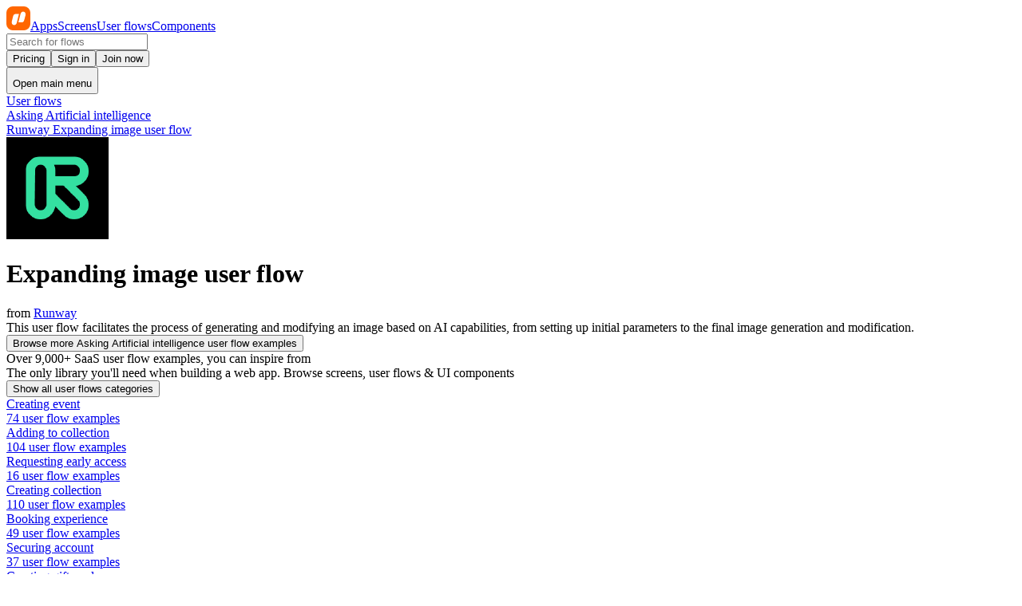

--- FILE ---
content_type: text/javascript
request_url: https://nicelydone.club/_nuxt/VGnnLEbw.js
body_size: 1518
content:
import{u as c}from"./C3XY8IBK.js";import{aW as s,aY as p,aF as f,aG as y,aH as i,aI as _,b1 as r,bf as g}from"./l8qSftv5.js";const b={class:"py-.5 relative grow truncate px-2 text-center font-medium"},x={__name:"UiInputNumber",props:{label:[String],modelValue:[Number],min:{type:Number,default:1},max:{type:Number,default:100},disabled:[Boolean]},emits:["update:modelValue"],setup(t,{emit:o}){const a=o,l=t,e=s(l.modelValue||l.min),m=u=>{u==="increase"&&e.value<=l.max&&!l.disabled&&(e.value++,a("update:modelValue",e.value)),u==="decrease"&&e.value>l.min&&!l.disabled&&(e.value--,a("update:modelValue",e.value))};return p(()=>e,async(u,n)=>{oldRoute!==newRoute&&a("update:modelValue",e)}),(u,n)=>(y(),f("div",{class:g(["flex w-full select-none items-center justify-center rounded-lg border border-solid border-naturalgray-800/10 bg-naturalgray-600/5 p-1 text-sm text-naturalgray-500 hover:text-naturalgray-700",[{"cursor-not-allowed":t.disabled}]])},[i("div",{class:"py-.5 relative cursor-pointer rounded border border-transparent bg-white px-4 font-medium text-naturalgray-400 text-naturalgray-700 shadow hover:bg-white/70 hover:text-naturalgray-600 hover:shadow-sm",onClick:n[0]||(n[0]=d=>m("decrease"))}," - "),i("div",b,_(t.modelValue)+" "+_(("usePluralize"in u?u.usePluralize:r(c))(t.label,r(e))),1),i("div",{class:"py-.5 relative cursor-pointer rounded border border-transparent bg-white px-4 font-medium text-naturalgray-400 text-naturalgray-700 shadow hover:bg-white/70 hover:text-naturalgray-600 hover:shadow-sm",onClick:n[1]||(n[1]=d=>m("increase"))}," + ")],2))}},P=()=>{const t={usd:[{duration_months:12,amount:300,currency:"usd",price_id:"price_1QoiltEsasAylQ9boYmwHxKg",recurrence:"year",details:{id:"price_1QoiltEsasAylQ9boYmwHxKg",object:"plan",active:!0,aggregate_usage:null,amount:null,amount_decimal:null,billing_scheme:"tiered",created:1738662621,currency:"usd",interval:"year",interval_count:1,livemode:!0,metadata:{},meter:null,nickname:null,product:"prod_IQola0ZeiAyixf",tiers:[{flat_amount:null,flat_amount_decimal:null,unit_amount:3e4,unit_amount_decimal:"30000",up_to:2},{flat_amount:null,flat_amount_decimal:null,unit_amount:27500,unit_amount_decimal:"27500",up_to:5},{flat_amount:null,flat_amount_decimal:null,unit_amount:25e3,unit_amount_decimal:"25000",up_to:10},{flat_amount:null,flat_amount_decimal:null,unit_amount:2e4,unit_amount_decimal:"20000",up_to:20},{flat_amount:null,flat_amount_decimal:null,unit_amount:15e3,unit_amount_decimal:"15000",up_to:null}],tiers_mode:"volume",transform_usage:null,trial_period_days:null,usage_type:"licensed"}},{duration_months:3,amount:117,currency:"usd",price_id:"price_1QoipMEsasAylQ9bRwRLIIfD",recurrence:"quarter",details:{id:"price_1QoipMEsasAylQ9bRwRLIIfD",object:"plan",active:!0,aggregate_usage:null,amount:null,amount_decimal:null,billing_scheme:"tiered",created:1738662836,currency:"usd",interval:"month",interval_count:3,livemode:!0,metadata:{},meter:null,nickname:null,product:"prod_IQola0ZeiAyixf",tiers:[{flat_amount:null,flat_amount_decimal:null,unit_amount:11700,unit_amount_decimal:"11700",up_to:2},{flat_amount:null,flat_amount_decimal:null,unit_amount:10500,unit_amount_decimal:"10500",up_to:5},{flat_amount:null,flat_amount_decimal:null,unit_amount:9600,unit_amount_decimal:"9600",up_to:10},{flat_amount:null,flat_amount_decimal:null,unit_amount:8400,unit_amount_decimal:"8400",up_to:20},{flat_amount:null,flat_amount_decimal:null,unit_amount:6900,unit_amount_decimal:"6900",up_to:null}],tiers_mode:"volume",transform_usage:null,trial_period_days:null,usage_type:"licensed"}}],inr:[{duration_months:12,amount:11e3,currency:"inr",price_id:"price_1RZTgxEsasAylQ9bSw4xmeFo",recurrence:"year",details:{id:"price_1RZTgxEsasAylQ9bSw4xmeFo",object:"plan",active:!0,aggregate_usage:null,amount:null,amount_decimal:null,billing_scheme:"tiered",created:1749806071,currency:"inr",interval:"year",interval_count:1,livemode:!0,metadata:{},meter:null,nickname:"",product:"prod_IQola0ZeiAyixf",tiers:[{flat_amount:null,flat_amount_decimal:null,unit_amount:11e5,unit_amount_decimal:"1100000",up_to:1},{flat_amount:null,flat_amount_decimal:null,unit_amount:101e4,unit_amount_decimal:"1010000",up_to:5},{flat_amount:null,flat_amount_decimal:null,unit_amount:92e4,unit_amount_decimal:"920000",up_to:10},{flat_amount:null,flat_amount_decimal:null,unit_amount:73e4,unit_amount_decimal:"730000",up_to:20},{flat_amount:null,flat_amount_decimal:null,unit_amount:55e4,unit_amount_decimal:"550000",up_to:null}],tiers_mode:"volume",transform_usage:null,trial_period_days:null,usage_type:"licensed"}},{duration_months:3,amount:4500,currency:"inr",price_id:"price_1RZThPEsasAylQ9b0oSyR7yY",recurrence:"quarter",details:{id:"price_1RZThPEsasAylQ9b0oSyR7yY",object:"plan",active:!0,aggregate_usage:null,amount:null,amount_decimal:null,billing_scheme:"tiered",created:1749806099,currency:"inr",interval:"month",interval_count:3,livemode:!0,metadata:{},meter:null,nickname:null,product:"prod_IQola0ZeiAyixf",tiers:[{flat_amount:null,flat_amount_decimal:null,unit_amount:45e4,unit_amount_decimal:"450000",up_to:2},{flat_amount:null,flat_amount_decimal:null,unit_amount:41e4,unit_amount_decimal:"410000",up_to:5},{flat_amount:null,flat_amount_decimal:null,unit_amount:38e4,unit_amount_decimal:"380000",up_to:10},{flat_amount:null,flat_amount_decimal:null,unit_amount:3e5,unit_amount_decimal:"300000",up_to:20},{flat_amount:null,flat_amount_decimal:null,unit_amount:23e4,unit_amount_decimal:"230000",up_to:null}],tiers_mode:"volume",transform_usage:null,trial_period_days:null,usage_type:"licensed"}}],br:[{duration_months:12,amount:745,currency:"brl",price_id:"price_1SVGyKEsasAylQ9bitAsbLIC",recurrence:"year",details:{id:"price_1SVGyKEsasAylQ9bitAsbLIC",object:"plan",active:!0,aggregate_usage:null,amount:null,amount_decimal:null,billing_scheme:"tiered",created:1763580200,currency:"brl",interval:"year",interval_count:1,livemode:!0,metadata:{},meter:null,nickname:null,product:"prod_IQola0ZeiAyixf",tiers:[{flat_amount:null,flat_amount_decimal:null,unit_amount:74500,unit_amount_decimal:"74500",up_to:2},{flat_amount:null,flat_amount_decimal:null,unit_amount:68400,unit_amount_decimal:"68400",up_to:5},{flat_amount:null,flat_amount_decimal:null,unit_amount:62300,unit_amount_decimal:"62300",up_to:10},{flat_amount:null,flat_amount_decimal:null,unit_amount:55400,unit_amount_decimal:"55400",up_to:20},{flat_amount:null,flat_amount_decimal:null,unit_amount:5e4,unit_amount_decimal:"50000",up_to:null}],tiers_mode:"volume",transform_usage:null,trial_period_days:null,usage_type:"licensed"}},{duration_months:3,amount:290,currency:"brl",price_id:"price_1SVH3HEsasAylQ9bB6K45PGs",recurrence:"quarter",details:{id:"price_1SVH3HEsasAylQ9bB6K45PGs",object:"plan",active:!0,aggregate_usage:null,amount:null,amount_decimal:null,billing_scheme:"tiered",created:1763580507,currency:"brl",interval:"month",interval_count:3,livemode:!0,metadata:{},meter:null,nickname:null,product:"prod_IQola0ZeiAyixf",tiers:[{flat_amount:null,flat_amount_decimal:null,unit_amount:29e3,unit_amount_decimal:"29000",up_to:1},{flat_amount:null,flat_amount_decimal:null,unit_amount:26600,unit_amount_decimal:"26600",up_to:5},{flat_amount:null,flat_amount_decimal:null,unit_amount:24200,unit_amount_decimal:"24200",up_to:10},{flat_amount:null,flat_amount_decimal:null,unit_amount:19200,unit_amount_decimal:"19200",up_to:20},{flat_amount:null,flat_amount_decimal:null,unit_amount:14500,unit_amount_decimal:"14500",up_to:null}],tiers_mode:"volume",transform_usage:null,trial_period_days:null,usage_type:"licensed"}}],eur_rich_countries:[{duration_months:12,amount:300,currency:"eur",price_id:"price_1RZTsLEsasAylQ9bGYslPceK",recurrence:"year",details:{id:"price_1RZTsLEsasAylQ9bGYslPceK",object:"plan",active:!0,aggregate_usage:null,amount:null,amount_decimal:null,billing_scheme:"tiered",created:1749806777,currency:"eur",interval:"year",interval_count:1,livemode:!0,metadata:{},meter:null,nickname:null,product:"prod_IQola0ZeiAyixf",tiers:[{flat_amount:null,flat_amount_decimal:null,unit_amount:3e4,unit_amount_decimal:"30000",up_to:2},{flat_amount:null,flat_amount_decimal:null,unit_amount:27500,unit_amount_decimal:"27500",up_to:5},{flat_amount:0,flat_amount_decimal:"0",unit_amount:25e3,unit_amount_decimal:"25000",up_to:10},{flat_amount:null,flat_amount_decimal:null,unit_amount:2e4,unit_amount_decimal:"20000",up_to:20},{flat_amount:null,flat_amount_decimal:null,unit_amount:15e3,unit_amount_decimal:"15000",up_to:null}],tiers_mode:"volume",transform_usage:null,trial_period_days:null,usage_type:"licensed"}},{duration_months:3,amount:117,currency:"eur",price_id:"price_1RfjZPEsasAylQ9bE259ihTM",recurrence:"quarter",details:{id:"price_1RfjZPEsasAylQ9bE259ihTM",object:"plan",active:!0,aggregate_usage:null,amount:null,amount_decimal:null,billing_scheme:"tiered",created:1751297075,currency:"eur",interval:"month",interval_count:3,livemode:!0,metadata:{},meter:null,nickname:null,product:"prod_IQola0ZeiAyixf",tiers:[{flat_amount:null,flat_amount_decimal:null,unit_amount:11700,unit_amount_decimal:"11700",up_to:3},{flat_amount:null,flat_amount_decimal:null,unit_amount:9600,unit_amount_decimal:"9600",up_to:9},{flat_amount:null,flat_amount_decimal:null,unit_amount:8100,unit_amount_decimal:"8100",up_to:null}],tiers_mode:"volume",transform_usage:null,trial_period_days:null,usage_type:"licensed"}}]};return{getPricingBasedOnCountry:a=>(a=a.toLowerCase(),a==="in"||a==="inr"?{prices:t.inr,usdPrices:t.usd,countryName:"India",isPPP:!0}:a==="br"?{prices:t.br,usdPrices:t.usd,countryName:"Brazil",isPPP:!0}:["lu","ie","no","ch","dk","nl","de","fr"].includes(a)?{prices:t.eur_rich_countries,usdPrices:t.usd,countryName:a.toUpperCase(),isPPP:!1}:{prices:t.usd,usdPrices:t.usd,countryName:"United States",isPPP:!1})}};export{x as _,P as u};


--- FILE ---
content_type: text/javascript
request_url: https://nicelydone.club/_nuxt/Bi5sVesJ.js
body_size: 215
content:
import{_ as n}from"./B5Po8AiG.js";import{_ as p}from"./BJ_hhJKg.js";import{bv as m,a$ as u,dt as d,aR as c,aG as f,aK as _,aJ as b,bs as M,b1 as h}from"./l8qSftv5.js";import"./FeHJUDRO.js";import"./qPQ2Kk_5.js";import"./BvMwd2Sp.js";import"./CX04pwhM.js";import"./DdRtr9h-.js";import"./D5BXFmyy.js";import"./Bq5bJxrF.js";import"./B_MOrFxq.js";import"./hGueom4_.js";import"./CXeh3DWg.js";import"./CFT0n5Q-.js";const U={__name:"ModalsAuth",setup(V){const o=m(),e=u({get:()=>o.authModalVisible.value,set:t=>{t!==o.authModalVisible.value&&o.setAuthModalVisible(t)}});o.currentActiveComponent;const i=()=>{o.authModalVisible.value&&o.setAuthModalVisible(!1),o.paywallModalVisible.value&&o.setPaywallModalVisible(!1)};return d(["Escape"],t=>{t.preventDefault(),i()}),(t,a)=>{const s=n,r=p;return f(),c(r,{open:h(e),"onUpdate:open":a[0]||(a[0]=l=>M(e)?e.value=l:null),title:"Sign in or Join for free",ui:{body:"p-8"}},{body:_(()=>[b(s)]),_:1},8,["open"])}}};export{U as default};


--- FILE ---
content_type: text/javascript
request_url: https://nicelydone.club/_nuxt/BlUVuMkw.js
body_size: 1767
content:
import{cS as N,cT as R,b1 as Y,bd as x,cU as B,aW as y,cV as H,aY as O,a$ as A,aS as $,cW as G}from"./l8qSftv5.js";function _(e){return N()?(R(e),!0):!1}function h(e){return typeof e=="function"?e():Y(e)}const P=typeof window<"u"&&typeof document<"u";typeof WorkerGlobalScope<"u"&&globalThis instanceof WorkerGlobalScope;const V=e=>e!=null,X=Object.prototype.toString,q=e=>X.call(e)==="[object Object]",w=()=>{},E=F();function F(){var e,t;return P&&((e=window?.navigator)==null?void 0:e.userAgent)&&(/iP(?:ad|hone|od)/.test(window.navigator.userAgent)||((t=window?.navigator)==null?void 0:t.maxTouchPoints)>2&&/iPad|Macintosh/.test(window?.navigator.userAgent))}const b={mounted:"mounted",unmounted:"unmounted"};function U(...e){if(e.length!==1)return x(...e);const t=e[0];return typeof t=="function"?B(H(()=>({get:t,set:w}))):y(t)}function m(e){var t;const n=h(e);return(t=n?.$el)!=null?t:n}const W=P?window:void 0;function g(...e){let t,n,o,c;if(typeof e[0]=="string"||Array.isArray(e[0])?([n,o,c]=e,t=W):[t,n,o,c]=e,!t)return w;Array.isArray(n)||(n=[n]),Array.isArray(o)||(o=[o]);const v=[],p=()=>{v.forEach(l=>l()),v.length=0},s=(l,a,r,u)=>(l.addEventListener(a,r,u),()=>l.removeEventListener(a,r,u)),d=O(()=>[m(t),h(c)],([l,a])=>{if(p(),!l)return;const r=q(a)?{...a}:a;v.push(...n.flatMap(u=>o.map(i=>s(l,u,i,r))))},{immediate:!0,flush:"post"}),f=()=>{d(),p()};return _(f),f}let M=!1;function C(e,t,n={}){const{window:o=W,ignore:c=[],capture:v=!0,detectIframe:p=!1}=n;if(!o)return w;E&&!M&&(M=!0,Array.from(o.document.body.children).forEach(r=>r.addEventListener("click",w)),o.document.documentElement.addEventListener("click",w));let s=!0;const d=r=>c.some(u=>{if(typeof u=="string")return Array.from(o.document.querySelectorAll(u)).some(i=>i===r.target||r.composedPath().includes(i));{const i=m(u);return i&&(r.target===i||r.composedPath().includes(i))}}),l=[g(o,"click",r=>{const u=m(e);if(!(!u||u===r.target||r.composedPath().includes(u))){if(r.detail===0&&(s=!d(r)),!s){s=!0;return}t(r)}},{passive:!0,capture:v}),g(o,"pointerdown",r=>{const u=m(e);s=!d(r)&&!!(u&&!r.composedPath().includes(u))},{passive:!0}),p&&g(o,"blur",r=>{setTimeout(()=>{var u;const i=m(e);((u=o.document.activeElement)==null?void 0:u.tagName)==="IFRAME"&&!i?.contains(o.document.activeElement)&&t(r)},0)})].filter(Boolean);return()=>l.forEach(r=>r())}const te={[b.mounted](e,t){const n=!t.modifiers.bubble;if(typeof t.value=="function")e.__onClickOutside_stop=C(e,t.value,{capture:n});else{const[o,c]=t.value;e.__onClickOutside_stop=C(e,o,Object.assign({capture:n},c))}},[b.unmounted](e){e.__onClickOutside_stop()}};function z(){const e=y(!1),t=G();return t&&$(()=>{e.value=!0},t),e}function J(e){const t=z();return A(()=>(t.value,!!e()))}function D(e,t,n={}){const{root:o,rootMargin:c="0px",threshold:v=.1,window:p=W,immediate:s=!0}=n,d=J(()=>p&&"IntersectionObserver"in p),f=A(()=>{const i=h(e);return(Array.isArray(i)?i:[i]).map(m).filter(V)});let l=w;const a=y(s),r=d.value?O(()=>[f.value,m(o),a.value],([i,T])=>{if(l(),!a.value||!i.length)return;const I=new IntersectionObserver(t,{root:m(T),rootMargin:c,threshold:v});i.forEach(L=>L&&I.observe(L)),l=()=>{I.disconnect(),l=w}},{immediate:s,flush:"post"}):w,u=()=>{l(),r(),a.value=!1};return _(u),{isSupported:d,isActive:a,pause(){l(),a.value=!1},resume(){a.value=!0},stop:u}}function k(e){return typeof Window<"u"&&e instanceof Window?e.document.documentElement:typeof Document<"u"&&e instanceof Document?e.documentElement:e}const ne={[b.mounted](e,t){typeof t.value=="function"?D(e,t.value):D(e,...t.value)}};function j(e){const t=window.getComputedStyle(e);if(t.overflowX==="scroll"||t.overflowY==="scroll"||t.overflowX==="auto"&&e.clientWidth<e.scrollWidth||t.overflowY==="auto"&&e.clientHeight<e.scrollHeight)return!0;{const n=e.parentNode;return!n||n.tagName==="BODY"?!1:j(n)}}function K(e){const t=e||window.event,n=t.target;return j(n)?!1:t.touches.length>1?!0:(t.preventDefault&&t.preventDefault(),!1)}const S=new WeakMap;function Q(e,t=!1){const n=y(t);let o=null,c="";O(U(e),s=>{const d=k(h(s));if(d){const f=d;if(S.get(f)||S.set(f,f.style.overflow),f.style.overflow!=="hidden"&&(c=f.style.overflow),f.style.overflow==="hidden")return n.value=!0;if(n.value)return f.style.overflow="hidden"}},{immediate:!0});const v=()=>{const s=k(h(e));!s||n.value||(E&&(o=g(s,"touchmove",d=>{K(d)},{passive:!1})),s.style.overflow="hidden",n.value=!0)},p=()=>{const s=k(h(e));!s||!n.value||(E&&o?.(),s.style.overflow=c,S.delete(s),n.value=!1)};return _(p),A({get(){return n.value},set(s){s?v():p()}})}function Z(){let e=!1;const t=y(!1);return(n,o)=>{if(t.value=o.value,e)return;e=!0;const c=Q(n,o.value);O(t,v=>c.value=v)}}Z();export{te as a,ne as v};


--- FILE ---
content_type: text/javascript
request_url: https://nicelydone.club/_nuxt/Cbmr9nbO.js
body_size: 1317
content:
import{a$ as r,dt as $,aR as v,aG as s,aK as f,b0 as b,b1 as e,aJ as y,bf as m,bG as k,aF as _,aH as n,aI as w,bu as z,bg as C,bv as p}from"./l8qSftv5.js";import{_ as O}from"./B5Po8AiG.js";import{a as B}from"./BlUVuMkw.js";import{_ as V}from"./YblEE9jU.js";import{m as g}from"./Bh-GlEk8.js";const D={class:""},P={class:"text-lg font-semibold text-naturalgray-900"},j={key:0,class:"text-sm text-naturalgray-600"},A={key:0,class:"border-t border-naturalgray-100"},N={__name:"ModalsTemplate",props:{visible:{type:Boolean,required:!0},title:{type:String,default:"Modal"},description:{type:String,default:""},type:{type:String,default:"center",validator:a=>["center","slide-right","slide-left"].includes(a)},size:{type:String,default:"md",validator:a=>["sm","md","lg","xl","full"].includes(a)},allowScroll:{type:Boolean,default:!1}},emits:["onClose"],setup(a,{emit:c}){const i=a,d=c,o=r(()=>{switch(i.type){case"slide-right":return{initial:{opacity:0,x:"100%"},animate:{opacity:1,x:0},exit:{opacity:0,x:"100%"},transition:{duration:.2,ease:"easeOut"}};case"slide-left":return{initial:{opacity:0,x:"-100%"},animate:{opacity:1,x:0},exit:{opacity:0,x:"-100%"},transition:{duration:.2,ease:"easeOut"}};default:return{initial:{opacity:0,scale:.8},animate:{opacity:1,scale:1},exit:{opacity:0,scale:.8},transition:{duration:.1,ease:"easeOut"}}}}),x=r(()=>{const t="fixed inset-0 z-10 flex p-4";switch(i.type){case"slide-right":return`${t} justify-end items-stretch`;case"slide-left":return`${t} justify-start items-stretch`;default:return`${t} items-center justify-center`}}),h=r(()=>{let t="relative bg-white rounded-lg shadow-xl flex flex-col";const l={sm:"max-w-sm w-full",md:"max-w-md w-full",lg:"max-w-lg w-full",xl:"max-w-xl w-full",full:"w-full h-full"};return i.type.includes("slide")?(t+=` h-full ${l[i.size]||l.md}`,i.type==="slide-right"&&(t+=" rounded-r-none"),i.type==="slide-left"&&(t+=" rounded-l-none")):t+=` ${l[i.size]||l.md}`,t}),M=r(()=>{let t="flex-1";return i.allowScroll&&(t+=" overflow-y-auto"),t}),u=()=>{d("onClose")};return $(["Escape"],t=>{t.preventDefault(),u()}),(t,l)=>{const S=z;return s(),v(e(V),null,{default:f(()=>[a.visible?(s(),v(e(g).div,{key:"modal-container",class:"relative z-20",initial:{opacity:0},animate:{opacity:1},exit:{opacity:0},transition:{duration:0}},{default:f(()=>[y(e(g).div,{initial:{opacity:0},animate:{opacity:1},exit:{opacity:0},transition:{duration:.1,ease:"easeOut"},class:"fixed inset-0 bg-naturalgray-900/65 backdrop-blur-sm",onClick:u,"aria-hidden":"true"}),y(e(g).div,{initial:e(o).initial,animate:e(o).animate,exit:e(o).exit,transition:e(o).transition,class:m(e(x))},{default:f(()=>[k((s(),_("div",{class:m(e(h))},[n("div",{class:m(["flex justify-between gap-2 border-b border-naturalgray-50 p-4 pr-2.5 font-medium",{"items-center!":!a.description}])},[n("div",D,[n("h2",P,w(a.title),1),a.description?(s(),_("p",j,w(a.description),1)):b("",!0)]),n("button",{onClick:u,class:"flex items-center text-naturalgray-400 transition-colors hover:text-naturalgray-600"},[y(S,{name:"mdi:close",size:"20"})])],2),n("div",{class:m([e(M),"px-4 py-6"])},[C(t.$slots,"content")],2),t.$slots["fixed-footer"]?(s(),_("div",A,[C(t.$slots,"fixed-footer")])):b("",!0)],2)),[[e(B),u]])]),_:3},8,["initial","animate","exit","transition","class"])]),_:3})):b("",!0)]),_:3})}}},q={__name:"ModalsAuthPromptModal",setup(a){const c=r(()=>p().authPromptModalData.value),i=()=>{p().authPromptModalVisible.value&&p().setAuthPromptModalVisible(!1)};return(d,o)=>{const x=O,h=N;return s(),v(h,{visible:("useModalStore"in d?d.useModalStore:e(p))().authPromptModalVisible.value,title:e(c).title,description:e(c).description,type:"center",size:"md",onOnClose:i},{content:f(()=>[y(x,{"modal-mode":!0})]),_:1},8,["visible","title","description"])}}};export{q as _};


--- FILE ---
content_type: text/javascript
request_url: https://nicelydone.club/_nuxt/BJ_hhJKg.js
body_size: 1444
content:
import{b7 as A,b8 as H,b9 as I,ba as L,bb as T,bc as z,bd as k,a$ as q,be as D,aR as u,aG as l,aK as d,b0 as i,aJ as $,b1 as s,bf as c,bg as r,bh as w,bi as B,bj as x,bk as F,bl as K,aL as v,aI as y,aF as g,aH as G,bm as J}from"./l8qSftv5.js";import{D as M,a as U,b as Q}from"./B_MOrFxq.js";import{D as W,a as X,b as P,c as C,d as Y}from"./CXeh3DWg.js";const Z={slots:{overlay:"fixed inset-0 bg-elevated/75",content:"fixed bg-default divide-y divide-default flex flex-col focus:outline-none",header:"flex items-center gap-1.5 p-4 sm:px-6 min-h-16",wrapper:"",body:"flex-1 overflow-y-auto p-4 sm:p-6",footer:"flex items-center gap-1.5 p-4 sm:px-6",title:"text-highlighted font-semibold",description:"mt-1 text-muted text-sm",close:"absolute top-4 end-4"},variants:{transition:{true:{overlay:"data-[state=open]:animate-[fade-in_200ms_ease-out] data-[state=closed]:animate-[fade-out_200ms_ease-in]",content:"data-[state=open]:animate-[scale-in_200ms_ease-out] data-[state=closed]:animate-[scale-out_200ms_ease-in]"}},fullscreen:{true:{content:"inset-0"},false:{content:"top-1/2 left-1/2 -translate-x-1/2 -translate-y-1/2 w-[calc(100vw-2rem)] max-w-lg max-h-[calc(100dvh-2rem)] sm:max-h-[calc(100dvh-4rem)] rounded-lg shadow-lg ring ring-default overflow-hidden"}}}},ae={__name:"UModal",props:{title:{type:String,required:!1},description:{type:String,required:!1},content:{type:Object,required:!1},overlay:{type:Boolean,required:!1,default:!0},transition:{type:Boolean,required:!1,default:!0},fullscreen:{type:Boolean,required:!1},portal:{type:[Boolean,String],required:!1,skipCheck:!0,default:!0},close:{type:[Boolean,Object],required:!1,default:!0},closeIcon:{type:[String,Object],required:!1},dismissible:{type:Boolean,required:!1,default:!0},class:{type:null,required:!1},ui:{type:null,required:!1},open:{type:Boolean,required:!1},defaultOpen:{type:Boolean,required:!1},modal:{type:Boolean,required:!1,default:!0}},emits:["after:leave","after:enter","close:prevent","update:open"],setup(a,{emit:O}){const e=a,m=O,t=A(),{t:S}=H(),h=I(),j=L(T(e,"open","defaultOpen","modal"),m),V=z(k(()=>e.portal)),E=k(()=>e.content),N=q(()=>e.dismissible?{}:["pointerDownOutside","interactOutside","escapeKeyDown"].reduce((f,b)=>(f[b]=p=>{p.preventDefault(),m("close:prevent")},f),{})),n=q(()=>D({extend:D(Z),...h.ui?.modal||{}})({transition:e.transition,fullscreen:e.fullscreen}));return(o,f)=>(l(),u(s(Q),w(B(s(j))),{default:d(({open:b,close:p})=>[t.default?(l(),u(s(M),{key:0,"as-child":"",class:c(e.class)},{default:d(()=>[r(o.$slots,"default",{open:b})]),_:2},1032,["class"])):i("",!0),$(s(U),w(B(s(V))),{default:d(()=>[a.overlay?(l(),u(s(W),{key:0,class:c(n.value.overlay({class:e.ui?.overlay}))},null,8,["class"])):i("",!0),$(s(X),x({class:n.value.content({class:[!t.default&&e.class,e.ui?.content]})},E.value,{onAfterEnter:f[0]||(f[0]=R=>m("after:enter")),onAfterLeave:f[1]||(f[1]=R=>m("after:leave"))},F(N.value)),{default:d(()=>[t.content&&(a.title||t.title||a.description||t.description)?(l(),u(s(K),{key:0},{default:d(()=>[a.title||t.title?(l(),u(s(P),{key:0},{default:d(()=>[r(o.$slots,"title",{},()=>[v(y(a.title),1)])]),_:3})):i("",!0),a.description||t.description?(l(),u(s(C),{key:1},{default:d(()=>[r(o.$slots,"description",{},()=>[v(y(a.description),1)])]),_:3})):i("",!0)]),_:3})):i("",!0),r(o.$slots,"content",{close:p},()=>[t.header||a.title||t.title||a.description||t.description||e.close||t.close?(l(),g("div",{key:0,class:c(n.value.header({class:e.ui?.header}))},[r(o.$slots,"header",{close:p},()=>[G("div",{class:c(n.value.wrapper({class:e.ui?.wrapper}))},[a.title||t.title?(l(),u(s(P),{key:0,class:c(n.value.title({class:e.ui?.title}))},{default:d(()=>[r(o.$slots,"title",{},()=>[v(y(a.title),1)])]),_:3},8,["class"])):i("",!0),a.description||t.description?(l(),u(s(C),{key:1,class:c(n.value.description({class:e.ui?.description}))},{default:d(()=>[r(o.$slots,"description",{},()=>[v(y(a.description),1)])]),_:3},8,["class"])):i("",!0)],2),r(o.$slots,"actions"),e.close||t.close?(l(),u(s(Y),{key:0,"as-child":""},{default:d(()=>[r(o.$slots,"close",{ui:n.value},()=>[e.close?(l(),u(J,x({key:0,icon:a.closeIcon||s(h).ui.icons.close,color:"neutral",variant:"ghost","aria-label":s(S)("modal.close")},typeof e.close=="object"?e.close:{},{class:n.value.close({class:e.ui?.close})}),null,16,["icon","aria-label","class"])):i("",!0)])]),_:2},1024)):i("",!0)])],2)):i("",!0),t.body?(l(),g("div",{key:1,class:c(n.value.body({class:e.ui?.body}))},[r(o.$slots,"body",{close:p})],2)):i("",!0),t.footer?(l(),g("div",{key:2,class:c(n.value.footer({class:e.ui?.footer}))},[r(o.$slots,"footer",{close:p})],2)):i("",!0)])]),_:2},1040,["class"])]),_:2},1040)]),_:3},16))}};export{ae as _};


--- FILE ---
content_type: text/javascript
request_url: https://nicelydone.club/_nuxt/l8qSftv5.js
body_size: 283620
content:
const __vite__mapDeps=(i,m=__vite__mapDeps,d=(m.f||(m.f=["./clV60rdr.js","./BamNfzx5.js","./qPQ2Kk_5.js","./BvMwd2Sp.js","./loader.tn0RQdqM.css","./CX04pwhM.js","./CVji4FtN.js","./BlUVuMkw.js","./DBNzE1pE.js","./DlAUqK2U.js","./Bo_tnKXW.js","./DCss3N_0.js","./DF8CuIsY.js","./CcoWnD5w.js","./DdRtr9h-.js","./_eWZBQPf.js","./CQGGch0W.js","./Dib9dEfH.js","./BZt0rl6r.js","./Dp3H6sRo.js","./D1XQ4uXO.js","./D0U9NcuM.js","./BLqbCRWQ.js","./CxxlBbp4.js","./Bj3Hj2xw.js","./-i2fj-Ch.js","./CbHdrldq.js","./D0ZB2uPI.js","./hGueom4_.js","./BSggLPry.js","./Cw4txtGI.js","./Baoa26zn.js","./B_MOrFxq.js","./CXeh3DWg.js","./CFT0n5Q-.js","./CKUb0cg-.js","./iW5ji8Do.js","./hl3rbxwB.js","./CsxK5p-K.js","./CpQ4ZWBi.js","./vvvuBvWd.js","./BX9xmRpZ.js","./B5Po8AiG.js","./FeHJUDRO.js","./D5BXFmyy.js","./Bq5bJxrF.js","./BXWLH36e.js","./x3-Rkyg-.js","./yx1a7sHr.js","./CseovGFa.js","./CDtuxiZ7.js","./BRTinhYx.js","./D4IhQ4Bz.js","./DLosClQE.js","./C3XY8IBK.js","./XKK1Y9BN.js","./CelpOo1p.js","./CQON7GAr.js","./DzPJIdP0.js","./SyBDJ1cM.js","./Cu0tMMav.js","./DnOTp0Ae.js","./DpyBQ1-1.js","./C8NPduUO.js","./DfHYwqUV.js","./DnL9hLQS.js","./B9hBYyqo.js","./Cuy9JWEG.js","./CrhAH5eG.js","./De7rVLMM.js","./DE6NdXjU.js","./MbG3ax0x.js","./Czp3K1ix.js","./B3Zqr_TM.js","./DJGGW58o.js","./24v7kmj-.js","./BN_7HF1G.js","./DCT_AIOD.js","./ship.Be076-3x.css","./CksweG0-.js","./CeDi-k4r.js","./BzeoX0Ym.js","./DhJl0NIm.js","./DXVpReBj.js","./BnYv44GG.js","./Bh-GlEk8.js","./TxMzZZJu.js","./index.CnWkMx0Y.css","./Nm5NrwOs.js","./DRXTw0_v.js","./BTphENI_.js","./BbREs1Zk.js","./VGnnLEbw.js","./jZSeAAQy.js","./D75law8j.js","./d7sQJBkx.js","./C3USBVK0.js","./BpZkItK4.js","./YvuVZTSm.js","./B7TGQj68.js","./infinite.BVZVGcR0.css","./YwXrhFt_.js","./iVX6Ee1V.js","./X9m6gIag.js","./BLplFlhg.js","./BwGtcfot.js","./DOXLNyUz.js","./DCM8PUSM.js","./Lq2GpMPB.js","./Cq-CiZO_.js","./CZo-2l6Y.js","./B2Q1G9u0.js","./D1XZI55n.js","./98W3IAdg.js","./CSuqiLU6.js","./Dcxg067M.js","./CdnsulUA.js","./CkFitB4F.js","./D9yJLL9Z.js","./BUnb3QRy.js","./BxPyj3mP.js","./DCeD1GfU.js","./BJ_hhJKg.js","./92rDm9a4.js","./xB4RTg-F.js","./CVp6Wpw5.js","./CqcaOPts.js","./B8iJEIMI.js","./HdxBWcK6.js","./C4xcdVf1.js","./0hVJqlU5.js","./Bs23wOk5.js","./dl-kQbBo.js","./Daw0ukJJ.js","./CwEDtRke.js","./DTDaGyL7.js","./BshXF9nF.js","./BMLNMa7T.js","./Z8KIE92w.js","./BO_OGXLS.js","./DyKaZ8pB.js","./Ddc8SHbR.js","./ev9YgSVu.js","./C8xZcKIM.js","./DuWfifhw.js","./CjayO0xr.js","./BtfQCilk.js","./50vg2fE3.js","./C4mOOlAD.js","./mzyuf_CD.js","./YblEE9jU.js","./Bjy-vav9.js","./0Ij97G3H.js","./Pre.DmpPSE9a.css","./DTodNYL7.js","./GB-pATmR.js","./QbIEURDp.js","./CBFoqed3.js","./B2oXJpQT.js","./BepopdJy.js","./pNx3h2oI.js","./Bi5sVesJ.js","./CBq-wNu9.js","./Ci9-3tc5.js","./D5FLWr1u.js","./CQx8CoNl.js","./Cbmr9nbO.js","./DjnXNYOh.js","./CuZUl-XQ.js","./CJr9Iqje.js","./C7UcKYHv.js","./GjTOX5Yv.js","./error-404.CimgL5iU.css","./6hT8o1YK.js","./error-500.CmGcXZNQ.css"])))=>i.map(i=>d[i]);
(function(){const t=document.createElement("link").relList;if(t&&t.supports&&t.supports("modulepreload"))return;for(const i of document.querySelectorAll('link[rel="modulepreload"]'))r(i);new MutationObserver(i=>{for(const s of i)if(s.type==="childList")for(const o of s.addedNodes)o.tagName==="LINK"&&o.rel==="modulepreload"&&r(o)}).observe(document,{childList:!0,subtree:!0});function n(i){const s={};return i.integrity&&(s.integrity=i.integrity),i.referrerPolicy&&(s.referrerPolicy=i.referrerPolicy),i.crossOrigin==="use-credentials"?s.credentials="include":i.crossOrigin==="anonymous"?s.credentials="omit":s.credentials="same-origin",s}function r(i){if(i.ep)return;i.ep=!0;const s=n(i);fetch(i.href,s)}})();function mh(e){const t=Object.create(null);for(const n of e.split(","))t[n]=1;return n=>n in t}const rt={},$s=[],Cr=()=>{},nb=()=>!1,Ya=e=>e.charCodeAt(0)===111&&e.charCodeAt(1)===110&&(e.charCodeAt(2)>122||e.charCodeAt(2)<97),vh=e=>e.startsWith("onUpdate:"),jt=Object.assign,_h=(e,t)=>{const n=e.indexOf(t);n>-1&&e.splice(n,1)},Nk=Object.prototype.hasOwnProperty,ut=(e,t)=>Nk.call(e,t),Te=Array.isArray,Fs=e=>co(e)==="[object Map]",ku=e=>co(e)==="[object Set]",Fg=e=>co(e)==="[object Date]",$k=e=>co(e)==="[object RegExp]",Me=e=>typeof e=="function",kt=e=>typeof e=="string",mr=e=>typeof e=="symbol",pt=e=>e!==null&&typeof e=="object",Tu=e=>(pt(e)||Me(e))&&Me(e.then)&&Me(e.catch),rb=Object.prototype.toString,co=e=>rb.call(e),Fk=e=>co(e).slice(8,-1),yh=e=>co(e)==="[object Object]",bh=e=>kt(e)&&e!=="NaN"&&e[0]!=="-"&&""+parseInt(e,10)===e,Vs=mh(",key,ref,ref_for,ref_key,onVnodeBeforeMount,onVnodeMounted,onVnodeBeforeUpdate,onVnodeUpdated,onVnodeBeforeUnmount,onVnodeUnmounted"),Iu=e=>{const t=Object.create(null);return(n=>t[n]||(t[n]=e(n)))},Vk=/-\w/g,yn=Iu(e=>e.replace(Vk,t=>t.slice(1).toUpperCase())),zk=/\B([A-Z])/g,oi=Iu(e=>e.replace(zk,"-$1").toLowerCase()),Pu=Iu(e=>e.charAt(0).toUpperCase()+e.slice(1)),ua=Iu(e=>e?`on${Pu(e)}`:""),Cn=(e,t)=>!Object.is(e,t),zs=(e,...t)=>{for(let n=0;n<e.length;n++)e[n](...t)},ib=(e,t,n,r=!1)=>{Object.defineProperty(e,t,{configurable:!0,enumerable:!1,writable:r,value:n})},wh=e=>{const t=parseFloat(e);return isNaN(t)?e:t},sb=e=>{const t=kt(e)?Number(e):NaN;return isNaN(t)?e:t};let Vg;const Cu=()=>Vg||(Vg=typeof globalThis<"u"?globalThis:typeof self<"u"?self:typeof window<"u"?window:typeof global<"u"?global:{});function Gn(e){if(Te(e)){const t={};for(let n=0;n<e.length;n++){const r=e[n],i=kt(r)?Uk(r):Gn(r);if(i)for(const s in i)t[s]=i[s]}return t}else if(kt(e)||pt(e))return e}const jk=/;(?![^(]*\))/g,Bk=/:([^]+)/,Hk=/\/\*[^]*?\*\//g;function Uk(e){const t={};return e.replace(Hk,"").split(jk).forEach(n=>{if(n){const r=n.split(Bk);r.length>1&&(t[r[0].trim()]=r[1].trim())}}),t}function it(e){let t="";if(kt(e))t=e;else if(Te(e))for(let n=0;n<e.length;n++){const r=it(e[n]);r&&(t+=r+" ")}else if(pt(e))for(const n in e)e[n]&&(t+=n+" ");return t.trim()}function zn(e){if(!e)return null;let{class:t,style:n}=e;return t&&!kt(t)&&(e.class=it(t)),n&&(e.style=Gn(n)),e}const qk="itemscope,allowfullscreen,formnovalidate,ismap,nomodule,novalidate,readonly",Wk=mh(qk);function ob(e){return!!e||e===""}function Gk(e,t){if(e.length!==t.length)return!1;let n=!0;for(let r=0;n&&r<e.length;r++)n=Au(e[r],t[r]);return n}function Au(e,t){if(e===t)return!0;let n=Fg(e),r=Fg(t);if(n||r)return n&&r?e.getTime()===t.getTime():!1;if(n=mr(e),r=mr(t),n||r)return e===t;if(n=Te(e),r=Te(t),n||r)return n&&r?Gk(e,t):!1;if(n=pt(e),r=pt(t),n||r){if(!n||!r)return!1;const i=Object.keys(e).length,s=Object.keys(t).length;if(i!==s)return!1;for(const o in e){const a=e.hasOwnProperty(o),l=t.hasOwnProperty(o);if(a&&!l||!a&&l||!Au(e[o],t[o]))return!1}}return String(e)===String(t)}function ab(e,t){return e.findIndex(n=>Au(n,t))}const lb=e=>!!(e&&e.__v_isRef===!0),Ln=e=>kt(e)?e:e==null?"":Te(e)||pt(e)&&(e.toString===rb||!Me(e.toString))?lb(e)?Ln(e.value):JSON.stringify(e,cb,2):String(e),cb=(e,t)=>lb(t)?cb(e,t.value):Fs(t)?{[`Map(${t.size})`]:[...t.entries()].reduce((n,[r,i],s)=>(n[vd(r,s)+" =>"]=i,n),{})}:ku(t)?{[`Set(${t.size})`]:[...t.values()].map(n=>vd(n))}:mr(t)?vd(t):pt(t)&&!Te(t)&&!yh(t)?String(t):t,vd=(e,t="")=>{var n;return mr(e)?`Symbol(${(n=e.description)!=null?n:t})`:e};let on;class ub{constructor(t=!1){this.detached=t,this._active=!0,this._on=0,this.effects=[],this.cleanups=[],this._isPaused=!1,this.parent=on,!t&&on&&(this.index=(on.scopes||(on.scopes=[])).push(this)-1)}get active(){return this._active}pause(){if(this._active){this._isPaused=!0;let t,n;if(this.scopes)for(t=0,n=this.scopes.length;t<n;t++)this.scopes[t].pause();for(t=0,n=this.effects.length;t<n;t++)this.effects[t].pause()}}resume(){if(this._active&&this._isPaused){this._isPaused=!1;let t,n;if(this.scopes)for(t=0,n=this.scopes.length;t<n;t++)this.scopes[t].resume();for(t=0,n=this.effects.length;t<n;t++)this.effects[t].resume()}}run(t){if(this._active){const n=on;try{return on=this,t()}finally{on=n}}}on(){++this._on===1&&(this.prevScope=on,on=this)}off(){this._on>0&&--this._on===0&&(on=this.prevScope,this.prevScope=void 0)}stop(t){if(this._active){this._active=!1;let n,r;for(n=0,r=this.effects.length;n<r;n++)this.effects[n].stop();for(this.effects.length=0,n=0,r=this.cleanups.length;n<r;n++)this.cleanups[n]();if(this.cleanups.length=0,this.scopes){for(n=0,r=this.scopes.length;n<r;n++)this.scopes[n].stop(!0);this.scopes.length=0}if(!this.detached&&this.parent&&!t){const i=this.parent.scopes.pop();i&&i!==this&&(this.parent.scopes[this.index]=i,i.index=this.index)}this.parent=void 0}}}function Ou(e){return new ub(e)}function Bi(){return on}function Ks(e,t=!1){on&&on.cleanups.push(e)}let _t;const _d=new WeakSet;class db{constructor(t){this.fn=t,this.deps=void 0,this.depsTail=void 0,this.flags=5,this.next=void 0,this.cleanup=void 0,this.scheduler=void 0,on&&on.active&&on.effects.push(this)}pause(){this.flags|=64}resume(){this.flags&64&&(this.flags&=-65,_d.has(this)&&(_d.delete(this),this.trigger()))}notify(){this.flags&2&&!(this.flags&32)||this.flags&8||pb(this)}run(){if(!(this.flags&1))return this.fn();this.flags|=2,zg(this),hb(this);const t=_t,n=gr;_t=this,gr=!0;try{return this.fn()}finally{gb(this),_t=t,gr=n,this.flags&=-3}}stop(){if(this.flags&1){for(let t=this.deps;t;t=t.nextDep)Eh(t);this.deps=this.depsTail=void 0,zg(this),this.onStop&&this.onStop(),this.flags&=-2}}trigger(){this.flags&64?_d.add(this):this.scheduler?this.scheduler():this.runIfDirty()}runIfDirty(){Af(this)&&this.run()}get dirty(){return Af(this)}}let fb=0,da,fa;function pb(e,t=!1){if(e.flags|=8,t){e.next=fa,fa=e;return}e.next=da,da=e}function xh(){fb++}function Sh(){if(--fb>0)return;if(fa){let t=fa;for(fa=void 0;t;){const n=t.next;t.next=void 0,t.flags&=-9,t=n}}let e;for(;da;){let t=da;for(da=void 0;t;){const n=t.next;if(t.next=void 0,t.flags&=-9,t.flags&1)try{t.trigger()}catch(r){e||(e=r)}t=n}}if(e)throw e}function hb(e){for(let t=e.deps;t;t=t.nextDep)t.version=-1,t.prevActiveLink=t.dep.activeLink,t.dep.activeLink=t}function gb(e){let t,n=e.depsTail,r=n;for(;r;){const i=r.prevDep;r.version===-1?(r===n&&(n=i),Eh(r),Kk(r)):t=r,r.dep.activeLink=r.prevActiveLink,r.prevActiveLink=void 0,r=i}e.deps=t,e.depsTail=n}function Af(e){for(let t=e.deps;t;t=t.nextDep)if(t.dep.version!==t.version||t.dep.computed&&(mb(t.dep.computed)||t.dep.version!==t.version))return!0;return!!e._dirty}function mb(e){if(e.flags&4&&!(e.flags&16)||(e.flags&=-17,e.globalVersion===ka)||(e.globalVersion=ka,!e.isSSR&&e.flags&128&&(!e.deps&&!e._dirty||!Af(e))))return;e.flags|=2;const t=e.dep,n=_t,r=gr;_t=e,gr=!0;try{hb(e);const i=e.fn(e._value);(t.version===0||Cn(i,e._value))&&(e.flags|=128,e._value=i,t.version++)}catch(i){throw t.version++,i}finally{_t=n,gr=r,gb(e),e.flags&=-3}}function Eh(e,t=!1){const{dep:n,prevSub:r,nextSub:i}=e;if(r&&(r.nextSub=i,e.prevSub=void 0),i&&(i.prevSub=r,e.nextSub=void 0),n.subs===e&&(n.subs=r,!r&&n.computed)){n.computed.flags&=-5;for(let s=n.computed.deps;s;s=s.nextDep)Eh(s,!0)}!t&&!--n.sc&&n.map&&n.map.delete(n.key)}function Kk(e){const{prevDep:t,nextDep:n}=e;t&&(t.nextDep=n,e.prevDep=void 0),n&&(n.prevDep=t,e.nextDep=void 0)}let gr=!0;const vb=[];function ei(){vb.push(gr),gr=!1}function ti(){const e=vb.pop();gr=e===void 0?!0:e}function zg(e){const{cleanup:t}=e;if(e.cleanup=void 0,t){const n=_t;_t=void 0;try{t()}finally{_t=n}}}let ka=0;class Yk{constructor(t,n){this.sub=t,this.dep=n,this.version=n.version,this.nextDep=this.prevDep=this.nextSub=this.prevSub=this.prevActiveLink=void 0}}class Ru{constructor(t){this.computed=t,this.version=0,this.activeLink=void 0,this.subs=void 0,this.map=void 0,this.key=void 0,this.sc=0,this.__v_skip=!0}track(t){if(!_t||!gr||_t===this.computed)return;let n=this.activeLink;if(n===void 0||n.sub!==_t)n=this.activeLink=new Yk(_t,this),_t.deps?(n.prevDep=_t.depsTail,_t.depsTail.nextDep=n,_t.depsTail=n):_t.deps=_t.depsTail=n,_b(n);else if(n.version===-1&&(n.version=this.version,n.nextDep)){const r=n.nextDep;r.prevDep=n.prevDep,n.prevDep&&(n.prevDep.nextDep=r),n.prevDep=_t.depsTail,n.nextDep=void 0,_t.depsTail.nextDep=n,_t.depsTail=n,_t.deps===n&&(_t.deps=r)}return n}trigger(t){this.version++,ka++,this.notify(t)}notify(t){xh();try{for(let n=this.subs;n;n=n.prevSub)n.sub.notify()&&n.sub.dep.notify()}finally{Sh()}}}function _b(e){if(e.dep.sc++,e.sub.flags&4){const t=e.dep.computed;if(t&&!e.dep.subs){t.flags|=20;for(let r=t.deps;r;r=r.nextDep)_b(r)}const n=e.dep.subs;n!==e&&(e.prevSub=n,n&&(n.nextSub=e)),e.dep.subs=e}}const Ic=new WeakMap,cs=Symbol(""),Of=Symbol(""),Ta=Symbol("");function an(e,t,n){if(gr&&_t){let r=Ic.get(e);r||Ic.set(e,r=new Map);let i=r.get(n);i||(r.set(n,i=new Ru),i.map=r,i.key=n),i.track()}}function Yr(e,t,n,r,i,s){const o=Ic.get(e);if(!o){ka++;return}const a=l=>{l&&l.trigger()};if(xh(),t==="clear")o.forEach(a);else{const l=Te(e),c=l&&bh(n);if(l&&n==="length"){const u=Number(r);o.forEach((d,f)=>{(f==="length"||f===Ta||!mr(f)&&f>=u)&&a(d)})}else switch((n!==void 0||o.has(void 0))&&a(o.get(n)),c&&a(o.get(Ta)),t){case"add":l?c&&a(o.get("length")):(a(o.get(cs)),Fs(e)&&a(o.get(Of)));break;case"delete":l||(a(o.get(cs)),Fs(e)&&a(o.get(Of)));break;case"set":Fs(e)&&a(o.get(cs));break}}Sh()}function Jk(e,t){const n=Ic.get(e);return n&&n.get(t)}function ks(e){const t=Qe(e);return t===e?t:(an(t,"iterate",Ta),tr(e)?t:t.map(en))}function Lu(e){return an(e=Qe(e),"iterate",Ta),e}const Xk={__proto__:null,[Symbol.iterator](){return yd(this,Symbol.iterator,en)},concat(...e){return ks(this).concat(...e.map(t=>Te(t)?ks(t):t))},entries(){return yd(this,"entries",e=>(e[1]=en(e[1]),e))},every(e,t){return Nr(this,"every",e,t,void 0,arguments)},filter(e,t){return Nr(this,"filter",e,t,n=>n.map(en),arguments)},find(e,t){return Nr(this,"find",e,t,en,arguments)},findIndex(e,t){return Nr(this,"findIndex",e,t,void 0,arguments)},findLast(e,t){return Nr(this,"findLast",e,t,en,arguments)},findLastIndex(e,t){return Nr(this,"findLastIndex",e,t,void 0,arguments)},forEach(e,t){return Nr(this,"forEach",e,t,void 0,arguments)},includes(...e){return bd(this,"includes",e)},indexOf(...e){return bd(this,"indexOf",e)},join(e){return ks(this).join(e)},lastIndexOf(...e){return bd(this,"lastIndexOf",e)},map(e,t){return Nr(this,"map",e,t,void 0,arguments)},pop(){return Ao(this,"pop")},push(...e){return Ao(this,"push",e)},reduce(e,...t){return jg(this,"reduce",e,t)},reduceRight(e,...t){return jg(this,"reduceRight",e,t)},shift(){return Ao(this,"shift")},some(e,t){return Nr(this,"some",e,t,void 0,arguments)},splice(...e){return Ao(this,"splice",e)},toReversed(){return ks(this).toReversed()},toSorted(e){return ks(this).toSorted(e)},toSpliced(...e){return ks(this).toSpliced(...e)},unshift(...e){return Ao(this,"unshift",e)},values(){return yd(this,"values",en)}};function yd(e,t,n){const r=Lu(e),i=r[t]();return r!==e&&!tr(e)&&(i._next=i.next,i.next=()=>{const s=i._next();return s.done||(s.value=n(s.value)),s}),i}const Qk=Array.prototype;function Nr(e,t,n,r,i,s){const o=Lu(e),a=o!==e&&!tr(e),l=o[t];if(l!==Qk[t]){const d=l.apply(e,s);return a?en(d):d}let c=n;o!==e&&(a?c=function(d,f){return n.call(this,en(d),f,e)}:n.length>2&&(c=function(d,f){return n.call(this,d,f,e)}));const u=l.call(o,c,r);return a&&i?i(u):u}function jg(e,t,n,r){const i=Lu(e);let s=n;return i!==e&&(tr(e)?n.length>3&&(s=function(o,a,l){return n.call(this,o,a,l,e)}):s=function(o,a,l){return n.call(this,o,en(a),l,e)}),i[t](s,...r)}function bd(e,t,n){const r=Qe(e);an(r,"iterate",Ta);const i=r[t](...n);return(i===-1||i===!1)&&kh(n[0])?(n[0]=Qe(n[0]),r[t](...n)):i}function Ao(e,t,n=[]){ei(),xh();const r=Qe(e)[t].apply(e,n);return Sh(),ti(),r}const Zk=mh("__proto__,__v_isRef,__isVue"),yb=new Set(Object.getOwnPropertyNames(Symbol).filter(e=>e!=="arguments"&&e!=="caller").map(e=>Symbol[e]).filter(mr));function eT(e){mr(e)||(e=String(e));const t=Qe(this);return an(t,"has",e),t.hasOwnProperty(e)}class bb{constructor(t=!1,n=!1){this._isReadonly=t,this._isShallow=n}get(t,n,r){if(n==="__v_skip")return t.__v_skip;const i=this._isReadonly,s=this._isShallow;if(n==="__v_isReactive")return!i;if(n==="__v_isReadonly")return i;if(n==="__v_isShallow")return s;if(n==="__v_raw")return r===(i?s?Tb:kb:s?Eb:Sb).get(t)||Object.getPrototypeOf(t)===Object.getPrototypeOf(r)?t:void 0;const o=Te(t);if(!i){let l;if(o&&(l=Xk[n]))return l;if(n==="hasOwnProperty")return eT}const a=Reflect.get(t,n,Xe(t)?t:r);if((mr(n)?yb.has(n):Zk(n))||(i||an(t,"get",n),s))return a;if(Xe(a)){const l=o&&bh(n)?a:a.value;return i&&pt(l)?Jt(l):l}return pt(a)?i?Jt(a):ht(a):a}}class wb extends bb{constructor(t=!1){super(!1,t)}set(t,n,r,i){let s=t[n];if(!this._isShallow){const l=ni(s);if(!tr(r)&&!ni(r)&&(s=Qe(s),r=Qe(r)),!Te(t)&&Xe(s)&&!Xe(r))return l||(s.value=r),!0}const o=Te(t)&&bh(n)?Number(n)<t.length:ut(t,n),a=Reflect.set(t,n,r,Xe(t)?t:i);return t===Qe(i)&&(o?Cn(r,s)&&Yr(t,"set",n,r):Yr(t,"add",n,r)),a}deleteProperty(t,n){const r=ut(t,n);t[n];const i=Reflect.deleteProperty(t,n);return i&&r&&Yr(t,"delete",n,void 0),i}has(t,n){const r=Reflect.has(t,n);return(!mr(n)||!yb.has(n))&&an(t,"has",n),r}ownKeys(t){return an(t,"iterate",Te(t)?"length":cs),Reflect.ownKeys(t)}}class xb extends bb{constructor(t=!1){super(!0,t)}set(t,n){return!0}deleteProperty(t,n){return!0}}const tT=new wb,nT=new xb,rT=new wb(!0),iT=new xb(!0),Rf=e=>e,bl=e=>Reflect.getPrototypeOf(e);function sT(e,t,n){return function(...r){const i=this.__v_raw,s=Qe(i),o=Fs(s),a=e==="entries"||e===Symbol.iterator&&o,l=e==="keys"&&o,c=i[e](...r),u=n?Rf:t?Pc:en;return!t&&an(s,"iterate",l?Of:cs),{next(){const{value:d,done:f}=c.next();return f?{value:d,done:f}:{value:a?[u(d[0]),u(d[1])]:u(d),done:f}},[Symbol.iterator](){return this}}}}function wl(e){return function(...t){return e==="delete"?!1:e==="clear"?void 0:this}}function oT(e,t){const n={get(i){const s=this.__v_raw,o=Qe(s),a=Qe(i);e||(Cn(i,a)&&an(o,"get",i),an(o,"get",a));const{has:l}=bl(o),c=t?Rf:e?Pc:en;if(l.call(o,i))return c(s.get(i));if(l.call(o,a))return c(s.get(a));s!==o&&s.get(i)},get size(){const i=this.__v_raw;return!e&&an(Qe(i),"iterate",cs),i.size},has(i){const s=this.__v_raw,o=Qe(s),a=Qe(i);return e||(Cn(i,a)&&an(o,"has",i),an(o,"has",a)),i===a?s.has(i):s.has(i)||s.has(a)},forEach(i,s){const o=this,a=o.__v_raw,l=Qe(a),c=t?Rf:e?Pc:en;return!e&&an(l,"iterate",cs),a.forEach((u,d)=>i.call(s,c(u),c(d),o))}};return jt(n,e?{add:wl("add"),set:wl("set"),delete:wl("delete"),clear:wl("clear")}:{add(i){!t&&!tr(i)&&!ni(i)&&(i=Qe(i));const s=Qe(this);return bl(s).has.call(s,i)||(s.add(i),Yr(s,"add",i,i)),this},set(i,s){!t&&!tr(s)&&!ni(s)&&(s=Qe(s));const o=Qe(this),{has:a,get:l}=bl(o);let c=a.call(o,i);c||(i=Qe(i),c=a.call(o,i));const u=l.call(o,i);return o.set(i,s),c?Cn(s,u)&&Yr(o,"set",i,s):Yr(o,"add",i,s),this},delete(i){const s=Qe(this),{has:o,get:a}=bl(s);let l=o.call(s,i);l||(i=Qe(i),l=o.call(s,i)),a&&a.call(s,i);const c=s.delete(i);return l&&Yr(s,"delete",i,void 0),c},clear(){const i=Qe(this),s=i.size!==0,o=i.clear();return s&&Yr(i,"clear",void 0,void 0),o}}),["keys","values","entries",Symbol.iterator].forEach(i=>{n[i]=sT(i,e,t)}),n}function Du(e,t){const n=oT(e,t);return(r,i,s)=>i==="__v_isReactive"?!e:i==="__v_isReadonly"?e:i==="__v_raw"?r:Reflect.get(ut(n,i)&&i in r?n:r,i,s)}const aT={get:Du(!1,!1)},lT={get:Du(!1,!0)},cT={get:Du(!0,!1)},uT={get:Du(!0,!0)},Sb=new WeakMap,Eb=new WeakMap,kb=new WeakMap,Tb=new WeakMap;function dT(e){switch(e){case"Object":case"Array":return 1;case"Map":case"Set":case"WeakMap":case"WeakSet":return 2;default:return 0}}function fT(e){return e.__v_skip||!Object.isExtensible(e)?0:dT(Fk(e))}function ht(e){return ni(e)?e:Mu(e,!1,tT,aT,Sb)}function pr(e){return Mu(e,!1,rT,lT,Eb)}function Jt(e){return Mu(e,!0,nT,cT,kb)}function Ib(e){return Mu(e,!0,iT,uT,Tb)}function Mu(e,t,n,r,i){if(!pt(e)||e.__v_raw&&!(t&&e.__v_isReactive))return e;const s=fT(e);if(s===0)return e;const o=i.get(e);if(o)return o;const a=new Proxy(e,s===2?r:n);return i.set(e,a),a}function us(e){return ni(e)?us(e.__v_raw):!!(e&&e.__v_isReactive)}function ni(e){return!!(e&&e.__v_isReadonly)}function tr(e){return!!(e&&e.__v_isShallow)}function kh(e){return e?!!e.__v_raw:!1}function Qe(e){const t=e&&e.__v_raw;return t?Qe(t):e}function Th(e){return!ut(e,"__v_skip")&&Object.isExtensible(e)&&ib(e,"__v_skip",!0),e}const en=e=>pt(e)?ht(e):e,Pc=e=>pt(e)?Jt(e):e;function Xe(e){return e?e.__v_isRef===!0:!1}function ie(e){return Pb(e,!1)}function ze(e){return Pb(e,!0)}function Pb(e,t){return Xe(e)?e:new pT(e,t)}class pT{constructor(t,n){this.dep=new Ru,this.__v_isRef=!0,this.__v_isShallow=!1,this._rawValue=n?t:Qe(t),this._value=n?t:en(t),this.__v_isShallow=n}get value(){return this.dep.track(),this._value}set value(t){const n=this._rawValue,r=this.__v_isShallow||tr(t)||ni(t);t=r?t:Qe(t),Cn(t,n)&&(this._rawValue=t,this._value=r?t:en(t),this.dep.trigger())}}function QU(e){e.dep&&e.dep.trigger()}function R(e){return Xe(e)?e.value:e}function q(e){return Me(e)?e():R(e)}const hT={get:(e,t,n)=>t==="__v_raw"?e:R(Reflect.get(e,t,n)),set:(e,t,n,r)=>{const i=e[t];return Xe(i)&&!Xe(n)?(i.value=n,!0):Reflect.set(e,t,n,r)}};function Cb(e){return us(e)?e:new Proxy(e,hT)}class gT{constructor(t){this.__v_isRef=!0,this._value=void 0;const n=this.dep=new Ru,{get:r,set:i}=t(n.track.bind(n),n.trigger.bind(n));this._get=r,this._set=i}get value(){return this._value=this._get()}set value(t){this._set(t)}}function uo(e){return new gT(e)}function vr(e){const t=Te(e)?new Array(e.length):{};for(const n in e)t[n]=Ab(e,n);return t}class mT{constructor(t,n,r){this._object=t,this._key=n,this._defaultValue=r,this.__v_isRef=!0,this._value=void 0}get value(){const t=this._object[this._key];return this._value=t===void 0?this._defaultValue:t}set value(t){this._object[this._key]=t}get dep(){return Jk(Qe(this._object),this._key)}}class vT{constructor(t){this._getter=t,this.__v_isRef=!0,this.__v_isReadonly=!0,this._value=void 0}get value(){return this._value=this._getter()}}function vn(e,t,n){return Xe(e)?e:Me(e)?new vT(e):pt(e)&&arguments.length>1?Ab(e,t,n):ie(e)}function Ab(e,t,n){const r=e[t];return Xe(r)?r:new mT(e,t,n)}class _T{constructor(t,n,r){this.fn=t,this.setter=n,this._value=void 0,this.dep=new Ru(this),this.__v_isRef=!0,this.deps=void 0,this.depsTail=void 0,this.flags=16,this.globalVersion=ka-1,this.next=void 0,this.effect=this,this.__v_isReadonly=!n,this.isSSR=r}notify(){if(this.flags|=16,!(this.flags&8)&&_t!==this)return pb(this,!0),!0}get value(){const t=this.dep.track();return mb(this),t&&(t.version=this.dep.version),this._value}set value(t){this.setter&&this.setter(t)}}function yT(e,t,n=!1){let r,i;return Me(e)?r=e:(r=e.get,i=e.set),new _T(r,i,n)}const xl={},Cc=new WeakMap;let ts;function bT(e,t=!1,n=ts){if(n){let r=Cc.get(n);r||Cc.set(n,r=[]),r.push(e)}}function wT(e,t,n=rt){const{immediate:r,deep:i,once:s,scheduler:o,augmentJob:a,call:l}=n,c=y=>i?y:tr(y)||i===!1||i===0?Jr(y,1):Jr(y);let u,d,f,p,h=!1,m=!1;if(Xe(e)?(d=()=>e.value,h=tr(e)):us(e)?(d=()=>c(e),h=!0):Te(e)?(m=!0,h=e.some(y=>us(y)||tr(y)),d=()=>e.map(y=>{if(Xe(y))return y.value;if(us(y))return c(y);if(Me(y))return l?l(y,2):y()})):Me(e)?t?d=l?()=>l(e,2):e:d=()=>{if(f){ei();try{f()}finally{ti()}}const y=ts;ts=u;try{return l?l(e,3,[p]):e(p)}finally{ts=y}}:d=Cr,t&&i){const y=d,w=i===!0?1/0:i;d=()=>Jr(y(),w)}const g=Bi(),_=()=>{u.stop(),g&&g.active&&_h(g.effects,u)};if(s&&t){const y=t;t=(...w)=>{y(...w),_()}}let b=m?new Array(e.length).fill(xl):xl;const v=y=>{if(!(!(u.flags&1)||!u.dirty&&!y))if(t){const w=u.run();if(i||h||(m?w.some((T,k)=>Cn(T,b[k])):Cn(w,b))){f&&f();const T=ts;ts=u;try{const k=[w,b===xl?void 0:m&&b[0]===xl?[]:b,p];b=w,l?l(t,3,k):t(...k)}finally{ts=T}}}else u.run()};return a&&a(v),u=new db(d),u.scheduler=o?()=>o(v,!1):v,p=y=>bT(y,!1,u),f=u.onStop=()=>{const y=Cc.get(u);if(y){if(l)l(y,4);else for(const w of y)w();Cc.delete(u)}},t?r?v(!0):b=u.run():o?o(v.bind(null,!0),!0):u.run(),_.pause=u.pause.bind(u),_.resume=u.resume.bind(u),_.stop=_,_}function Jr(e,t=1/0,n){if(t<=0||!pt(e)||e.__v_skip||(n=n||new Map,(n.get(e)||0)>=t))return e;if(n.set(e,t),t--,Xe(e))Jr(e.value,t,n);else if(Te(e))for(let r=0;r<e.length;r++)Jr(e[r],t,n);else if(ku(e)||Fs(e))e.forEach(r=>{Jr(r,t,n)});else if(yh(e)){for(const r in e)Jr(e[r],t,n);for(const r of Object.getOwnPropertySymbols(e))Object.prototype.propertyIsEnumerable.call(e,r)&&Jr(e[r],t,n)}return e}function Ja(e,t,n,r){try{return r?e(...r):e()}catch(i){fo(i,t,n)}}function _r(e,t,n,r){if(Me(e)){const i=Ja(e,t,n,r);return i&&Tu(i)&&i.catch(s=>{fo(s,t,n)}),i}if(Te(e)){const i=[];for(let s=0;s<e.length;s++)i.push(_r(e[s],t,n,r));return i}}function fo(e,t,n,r=!0){const i=t?t.vnode:null,{errorHandler:s,throwUnhandledErrorInProduction:o}=t&&t.appContext.config||rt;if(t){let a=t.parent;const l=t.proxy,c=`https://vuejs.org/error-reference/#runtime-${n}`;for(;a;){const u=a.ec;if(u){for(let d=0;d<u.length;d++)if(u[d](e,l,c)===!1)return}a=a.parent}if(s){ei(),Ja(s,null,10,[e,l,c]),ti();return}}xT(e,n,i,r,o)}function xT(e,t,n,r=!0,i=!1){if(i)throw e;console.error(e)}const hn=[];let Er=-1;const js=[];let yi=null,As=0;const Ob=Promise.resolve();let Ac=null;function Ye(e){const t=Ac||Ob;return e?t.then(this?e.bind(this):e):t}function ST(e){let t=Er+1,n=hn.length;for(;t<n;){const r=t+n>>>1,i=hn[r],s=Ia(i);s<e||s===e&&i.flags&2?t=r+1:n=r}return t}function Ih(e){if(!(e.flags&1)){const t=Ia(e),n=hn[hn.length-1];!n||!(e.flags&2)&&t>=Ia(n)?hn.push(e):hn.splice(ST(t),0,e),e.flags|=1,Rb()}}function Rb(){Ac||(Ac=Ob.then(Lb))}function Oc(e){Te(e)?js.push(...e):yi&&e.id===-1?yi.splice(As+1,0,e):e.flags&1||(js.push(e),e.flags|=1),Rb()}function Bg(e,t,n=Er+1){for(;n<hn.length;n++){const r=hn[n];if(r&&r.flags&2){if(e&&r.id!==e.uid)continue;hn.splice(n,1),n--,r.flags&4&&(r.flags&=-2),r(),r.flags&4||(r.flags&=-2)}}}function Rc(e){if(js.length){const t=[...new Set(js)].sort((n,r)=>Ia(n)-Ia(r));if(js.length=0,yi){yi.push(...t);return}for(yi=t,As=0;As<yi.length;As++){const n=yi[As];n.flags&4&&(n.flags&=-2),n.flags&8||n(),n.flags&=-2}yi=null,As=0}}const Ia=e=>e.id==null?e.flags&2?-1:1/0:e.id;function Lb(e){try{for(Er=0;Er<hn.length;Er++){const t=hn[Er];t&&!(t.flags&8)&&(t.flags&4&&(t.flags&=-2),Ja(t,t.i,t.i?15:14),t.flags&4||(t.flags&=-2))}}finally{for(;Er<hn.length;Er++){const t=hn[Er];t&&(t.flags&=-2)}Er=-1,hn.length=0,Rc(),Ac=null,(hn.length||js.length)&&Lb()}}let nn=null,Db=null;function Lc(e){const t=nn;return nn=e,Db=e&&e.type.__scopeId||null,t}function Ce(e,t=nn,n){if(!t||e._n)return e;const r=(...i)=>{r._d&&Fc(-1);const s=Lc(t);let o;try{o=e(...i)}finally{Lc(s),r._d&&Fc(1)}return o};return r._n=!0,r._c=!0,r._d=!0,r}function ZU(e,t){if(nn===null)return e;const n=ju(nn),r=e.dirs||(e.dirs=[]);for(let i=0;i<t.length;i++){let[s,o,a,l=rt]=t[i];s&&(Me(s)&&(s={mounted:s,updated:s}),s.deep&&Jr(o),r.push({dir:s,instance:n,value:o,oldValue:void 0,arg:a,modifiers:l}))}return e}function kr(e,t,n,r){const i=e.dirs,s=t&&t.dirs;for(let o=0;o<i.length;o++){const a=i[o];s&&(a.oldValue=s[o].value);let l=a.dir[r];l&&(ei(),_r(l,n,8,[e.el,a,e,t]),ti())}}const Mb=Symbol("_vte"),Nb=e=>e.__isTeleport,pa=e=>e&&(e.disabled||e.disabled===""),Hg=e=>e&&(e.defer||e.defer===""),Ug=e=>typeof SVGElement<"u"&&e instanceof SVGElement,qg=e=>typeof MathMLElement=="function"&&e instanceof MathMLElement,Lf=(e,t)=>{const n=e&&e.to;return kt(n)?t?t(n):null:n},$b={name:"Teleport",__isTeleport:!0,process(e,t,n,r,i,s,o,a,l,c){const{mc:u,pc:d,pbc:f,o:{insert:p,querySelector:h,createText:m,createComment:g}}=c,_=pa(t.props);let{shapeFlag:b,children:v,dynamicChildren:y}=t;if(e==null){const w=t.el=m(""),T=t.anchor=m("");p(w,n,r),p(T,n,r);const k=(O,E)=>{b&16&&u(v,O,E,i,s,o,a,l)},A=()=>{const O=t.target=Lf(t.props,h),E=Vb(O,t,m,p);O&&(o!=="svg"&&Ug(O)?o="svg":o!=="mathml"&&qg(O)&&(o="mathml"),i&&i.isCE&&(i.ce._teleportTargets||(i.ce._teleportTargets=new Set)).add(O),_||(k(O,E),oc(t,!1)))};_&&(k(n,T),oc(t,!0)),Hg(t.props)?(t.el.__isMounted=!1,qt(()=>{A(),delete t.el.__isMounted},s)):A()}else{if(Hg(t.props)&&e.el.__isMounted===!1){qt(()=>{$b.process(e,t,n,r,i,s,o,a,l,c)},s);return}t.el=e.el,t.targetStart=e.targetStart;const w=t.anchor=e.anchor,T=t.target=e.target,k=t.targetAnchor=e.targetAnchor,A=pa(e.props),O=A?n:T,E=A?w:k;if(o==="svg"||Ug(T)?o="svg":(o==="mathml"||qg(T))&&(o="mathml"),y?(f(e.dynamicChildren,y,O,i,s,o,a),Dh(e,t,!0)):l||d(e,t,O,E,i,s,o,a,!1),_)A?t.props&&e.props&&t.props.to!==e.props.to&&(t.props.to=e.props.to):Sl(t,n,w,c,1);else if((t.props&&t.props.to)!==(e.props&&e.props.to)){const V=t.target=Lf(t.props,h);V&&Sl(t,V,null,c,0)}else A&&Sl(t,T,k,c,1);oc(t,_)}},remove(e,t,n,{um:r,o:{remove:i}},s){const{shapeFlag:o,children:a,anchor:l,targetStart:c,targetAnchor:u,target:d,props:f}=e;if(d&&(i(c),i(u)),s&&i(l),o&16){const p=s||!pa(f);for(let h=0;h<a.length;h++){const m=a[h];r(m,t,n,p,!!m.dynamicChildren)}}},move:Sl,hydrate:ET};function Sl(e,t,n,{o:{insert:r},m:i},s=2){s===0&&r(e.targetAnchor,t,n);const{el:o,anchor:a,shapeFlag:l,children:c,props:u}=e,d=s===2;if(d&&r(o,t,n),(!d||pa(u))&&l&16)for(let f=0;f<c.length;f++)i(c[f],t,n,2);d&&r(a,t,n)}function ET(e,t,n,r,i,s,{o:{nextSibling:o,parentNode:a,querySelector:l,insert:c,createText:u}},d){function f(m,g,_,b){g.anchor=d(o(m),g,a(m),n,r,i,s),g.targetStart=_,g.targetAnchor=b}const p=t.target=Lf(t.props,l),h=pa(t.props);if(p){const m=p._lpa||p.firstChild;if(t.shapeFlag&16)if(h)f(e,t,m,m&&o(m));else{t.anchor=o(e);let g=m;for(;g;){if(g&&g.nodeType===8){if(g.data==="teleport start anchor")t.targetStart=g;else if(g.data==="teleport anchor"){t.targetAnchor=g,p._lpa=t.targetAnchor&&o(t.targetAnchor);break}}g=o(g)}t.targetAnchor||Vb(p,t,u,c),d(m&&o(m),t,p,n,r,i,s)}oc(t,h)}else h&&t.shapeFlag&16&&f(e,t,e,o(e));return t.anchor&&o(t.anchor)}const Fb=$b;function oc(e,t){const n=e.ctx;if(n&&n.ut){let r,i;for(t?(r=e.el,i=e.anchor):(r=e.targetStart,i=e.targetAnchor);r&&r!==i;)r.nodeType===1&&r.setAttribute("data-v-owner",n.uid),r=r.nextSibling;n.ut()}}function Vb(e,t,n,r){const i=t.targetStart=n(""),s=t.targetAnchor=n("");return i[Mb]=s,e&&(r(i,e),r(s,e)),s}const Gr=Symbol("_leaveCb"),El=Symbol("_enterCb");function zb(){const e={isMounted:!1,isLeaving:!1,isUnmounting:!1,leavingVNodes:new Map};return Ft(()=>{e.isMounted=!0}),Dr(()=>{e.isUnmounting=!0}),e}const Xn=[Function,Array],jb={mode:String,appear:Boolean,persisted:Boolean,onBeforeEnter:Xn,onEnter:Xn,onAfterEnter:Xn,onEnterCancelled:Xn,onBeforeLeave:Xn,onLeave:Xn,onAfterLeave:Xn,onLeaveCancelled:Xn,onBeforeAppear:Xn,onAppear:Xn,onAfterAppear:Xn,onAppearCancelled:Xn},Bb=e=>{const t=e.subTree;return t.component?Bb(t.component):t},kT={name:"BaseTransition",props:jb,setup(e,{slots:t}){const n=lt(),r=zb();return()=>{const i=t.default&&Ph(t.default(),!0);if(!i||!i.length)return;const s=Hb(i),o=Qe(e),{mode:a}=o;if(r.isLeaving)return wd(s);const l=Wg(s);if(!l)return wd(s);let c=Pa(l,o,r,n,d=>c=d);l.type!==Mt&&Di(l,c);let u=n.subTree&&Wg(n.subTree);if(u&&u.type!==Mt&&!fr(u,l)&&Bb(n).type!==Mt){let d=Pa(u,o,r,n);if(Di(u,d),a==="out-in"&&l.type!==Mt)return r.isLeaving=!0,d.afterLeave=()=>{r.isLeaving=!1,n.job.flags&8||n.update(),delete d.afterLeave,u=void 0},wd(s);a==="in-out"&&l.type!==Mt?d.delayLeave=(f,p,h)=>{const m=Ub(r,u);m[String(u.key)]=u,f[Gr]=()=>{p(),f[Gr]=void 0,delete c.delayedLeave,u=void 0},c.delayedLeave=()=>{h(),delete c.delayedLeave,u=void 0}}:u=void 0}else u&&(u=void 0);return s}}};function Hb(e){let t=e[0];if(e.length>1){for(const n of e)if(n.type!==Mt){t=n;break}}return t}const TT=kT;function Ub(e,t){const{leavingVNodes:n}=e;let r=n.get(t.type);return r||(r=Object.create(null),n.set(t.type,r)),r}function Pa(e,t,n,r,i){const{appear:s,mode:o,persisted:a=!1,onBeforeEnter:l,onEnter:c,onAfterEnter:u,onEnterCancelled:d,onBeforeLeave:f,onLeave:p,onAfterLeave:h,onLeaveCancelled:m,onBeforeAppear:g,onAppear:_,onAfterAppear:b,onAppearCancelled:v}=t,y=String(e.key),w=Ub(n,e),T=(O,E)=>{O&&_r(O,r,9,E)},k=(O,E)=>{const V=E[1];T(O,E),Te(O)?O.every($=>$.length<=1)&&V():O.length<=1&&V()},A={mode:o,persisted:a,beforeEnter(O){let E=l;if(!n.isMounted)if(s)E=g||l;else return;O[Gr]&&O[Gr](!0);const V=w[y];V&&fr(e,V)&&V.el[Gr]&&V.el[Gr](),T(E,[O])},enter(O){let E=c,V=u,$=d;if(!n.isMounted)if(s)E=_||c,V=b||u,$=v||d;else return;let C=!1;const I=O[El]=U=>{C||(C=!0,U?T($,[O]):T(V,[O]),A.delayedLeave&&A.delayedLeave(),O[El]=void 0)};E?k(E,[O,I]):I()},leave(O,E){const V=String(e.key);if(O[El]&&O[El](!0),n.isUnmounting)return E();T(f,[O]);let $=!1;const C=O[Gr]=I=>{$||($=!0,E(),I?T(m,[O]):T(h,[O]),O[Gr]=void 0,w[V]===e&&delete w[V])};w[V]=e,p?k(p,[O,C]):C()},clone(O){const E=Pa(O,t,n,r,i);return i&&i(E),E}};return A}function wd(e){if(Xa(e))return e=Fn(e),e.children=null,e}function Wg(e){if(!Xa(e))return Nb(e.type)&&e.children?Hb(e.children):e;if(e.component)return e.component.subTree;const{shapeFlag:t,children:n}=e;if(n){if(t&16)return n[0];if(t&32&&Me(n.default))return n.default()}}function Di(e,t){e.shapeFlag&6&&e.component?(e.transition=t,Di(e.component.subTree,t)):e.shapeFlag&128?(e.ssContent.transition=t.clone(e.ssContent),e.ssFallback.transition=t.clone(e.ssFallback)):e.transition=t}function Ph(e,t=!1,n){let r=[],i=0;for(let s=0;s<e.length;s++){let o=e[s];const a=n==null?o.key:String(n)+String(o.key!=null?o.key:s);o.type===Ze?(o.patchFlag&128&&i++,r=r.concat(Ph(o.children,t,a))):(t||o.type!==Mt)&&r.push(a!=null?Fn(o,{key:a}):o)}if(i>1)for(let s=0;s<r.length;s++)r[s].patchFlag=-2;return r}function je(e,t){return Me(e)?jt({name:e.name},t,{setup:e}):e}function IT(){const e=lt();return e?(e.appContext.config.idPrefix||"v")+"-"+e.ids[0]+e.ids[1]++:""}function Ch(e){e.ids=[e.ids[0]+e.ids[2]+++"-",0,0]}function e8(e){const t=lt(),n=ze(null);if(t){const i=t.refs===rt?t.refs={}:t.refs;Object.defineProperty(i,e,{enumerable:!0,get:()=>n.value,set:s=>n.value=s})}return n}const Dc=new WeakMap;function Bs(e,t,n,r,i=!1){if(Te(e)){e.forEach((h,m)=>Bs(h,t&&(Te(t)?t[m]:t),n,r,i));return}if(Ei(r)&&!i){r.shapeFlag&512&&r.type.__asyncResolved&&r.component.subTree.component&&Bs(e,t,n,r.component.subTree);return}const s=r.shapeFlag&4?ju(r.component):r.el,o=i?null:s,{i:a,r:l}=e,c=t&&t.r,u=a.refs===rt?a.refs={}:a.refs,d=a.setupState,f=Qe(d),p=d===rt?nb:h=>ut(f,h);if(c!=null&&c!==l){if(Gg(t),kt(c))u[c]=null,p(c)&&(d[c]=null);else if(Xe(c)){c.value=null;const h=t;h.k&&(u[h.k]=null)}}if(Me(l))Ja(l,a,12,[o,u]);else{const h=kt(l),m=Xe(l);if(h||m){const g=()=>{if(e.f){const _=h?p(l)?d[l]:u[l]:l.value;if(i)Te(_)&&_h(_,s);else if(Te(_))_.includes(s)||_.push(s);else if(h)u[l]=[s],p(l)&&(d[l]=u[l]);else{const b=[s];l.value=b,e.k&&(u[e.k]=b)}}else h?(u[l]=o,p(l)&&(d[l]=o)):m&&(l.value=o,e.k&&(u[e.k]=o))};if(o){const _=()=>{g(),Dc.delete(e)};_.id=-1,Dc.set(e,_),qt(_,n)}else Gg(e),g()}}}function Gg(e){const t=Dc.get(e);t&&(t.flags|=8,Dc.delete(e))}let Kg=!1;const Ts=()=>{Kg||(console.error("Hydration completed but contains mismatches."),Kg=!0)},PT=e=>e.namespaceURI.includes("svg")&&e.tagName!=="foreignObject",CT=e=>e.namespaceURI.includes("MathML"),kl=e=>{if(e.nodeType===1){if(PT(e))return"svg";if(CT(e))return"mathml"}},Ds=e=>e.nodeType===8;function AT(e){const{mt:t,p:n,o:{patchProp:r,createText:i,nextSibling:s,parentNode:o,remove:a,insert:l,createComment:c}}=e,u=(v,y)=>{if(!y.hasChildNodes()){n(null,v,y),Rc(),y._vnode=v;return}d(y.firstChild,v,null,null,null),Rc(),y._vnode=v},d=(v,y,w,T,k,A=!1)=>{A=A||!!y.dynamicChildren;const O=Ds(v)&&v.data==="[",E=()=>m(v,y,w,T,k,O),{type:V,ref:$,shapeFlag:C,patchFlag:I}=y;let U=v.nodeType;y.el=v,I===-2&&(A=!1,y.dynamicChildren=null);let N=null;switch(V){case fs:U!==3?y.children===""?(l(y.el=i(""),o(v),v),N=v):N=E():(v.data!==y.children&&(Ts(),v.data=y.children),N=s(v));break;case Mt:b(v)?(N=s(v),_(y.el=v.content.firstChild,v,w)):U!==8||O?N=E():N=s(v);break;case ga:if(O&&(v=s(v),U=v.nodeType),U===1||U===3){N=v;const H=!y.children.length;for(let L=0;L<y.staticCount;L++)H&&(y.children+=N.nodeType===1?N.outerHTML:N.data),L===y.staticCount-1&&(y.anchor=N),N=s(N);return O?s(N):N}else E();break;case Ze:O?N=h(v,y,w,T,k,A):N=E();break;default:if(C&1)(U!==1||y.type.toLowerCase()!==v.tagName.toLowerCase())&&!b(v)?N=E():N=f(v,y,w,T,k,A);else if(C&6){y.slotScopeIds=k;const H=o(v);if(O?N=g(v):Ds(v)&&v.data==="teleport start"?N=g(v,v.data,"teleport end"):N=s(v),t(y,H,null,w,T,kl(H),A),Ei(y)&&!y.type.__asyncResolved){let L;O?(L=$e(Ze),L.anchor=N?N.previousSibling:H.lastChild):L=v.nodeType===3?yr(""):$e("div"),L.el=v,y.component.subTree=L}}else C&64?U!==8?N=E():N=y.type.hydrate(v,y,w,T,k,A,e,p):C&128&&(N=y.type.hydrate(v,y,w,T,kl(o(v)),k,A,e,d))}return $!=null&&Bs($,null,T,y),N},f=(v,y,w,T,k,A)=>{A=A||!!y.dynamicChildren;const{type:O,props:E,patchFlag:V,shapeFlag:$,dirs:C,transition:I}=y,U=O==="input"||O==="option";if(U||V!==-1){C&&kr(y,null,w,"created");let N=!1;if(b(v)){N=f0(null,I)&&w&&w.vnode.props&&w.vnode.props.appear;const L=v.content.firstChild;if(N){const J=L.getAttribute("class");J&&(L.$cls=J),I.beforeEnter(L)}_(L,v,w),y.el=v=L}if($&16&&!(E&&(E.innerHTML||E.textContent))){let L=p(v.firstChild,y,v,w,T,k,A);for(;L;){Tl(v,1)||Ts();const J=L;L=L.nextSibling,a(J)}}else if($&8){let L=y.children;L[0]===`
`&&(v.tagName==="PRE"||v.tagName==="TEXTAREA")&&(L=L.slice(1));const{textContent:J}=v;J!==L&&J!==L.replace(/\r\n|\r/g,`
`)&&(Tl(v,0)||Ts(),v.textContent=y.children)}if(E){if(U||!A||V&48){const L=v.tagName.includes("-");for(const J in E)(U&&(J.endsWith("value")||J==="indeterminate")||Ya(J)&&!Vs(J)||J[0]==="."||L)&&r(v,J,null,E[J],void 0,w)}else if(E.onClick)r(v,"onClick",null,E.onClick,void 0,w);else if(V&4&&us(E.style))for(const L in E.style)E.style[L]}let H;(H=E&&E.onVnodeBeforeMount)&&Tn(H,w,y),C&&kr(y,null,w,"beforeMount"),((H=E&&E.onVnodeMounted)||C||N)&&_0(()=>{H&&Tn(H,w,y),N&&I.enter(v),C&&kr(y,null,w,"mounted")},T)}return v.nextSibling},p=(v,y,w,T,k,A,O)=>{O=O||!!y.dynamicChildren;const E=y.children,V=E.length;for(let $=0;$<V;$++){const C=O?E[$]:E[$]=Un(E[$]),I=C.type===fs;v?(I&&!O&&$+1<V&&Un(E[$+1]).type===fs&&(l(i(v.data.slice(C.children.length)),w,s(v)),v.data=C.children),v=d(v,C,T,k,A,O)):I&&!C.children?l(C.el=i(""),w):(Tl(w,1)||Ts(),n(null,C,w,null,T,k,kl(w),A))}return v},h=(v,y,w,T,k,A)=>{const{slotScopeIds:O}=y;O&&(k=k?k.concat(O):O);const E=o(v),V=p(s(v),y,E,w,T,k,A);return V&&Ds(V)&&V.data==="]"?s(y.anchor=V):(Ts(),l(y.anchor=c("]"),E,V),V)},m=(v,y,w,T,k,A)=>{if(Tl(v.parentElement,1)||Ts(),y.el=null,A){const V=g(v);for(;;){const $=s(v);if($&&$!==V)a($);else break}}const O=s(v),E=o(v);return a(v),n(null,y,E,O,w,T,kl(E),k),w&&(w.vnode.el=y.el,zu(w,y.el)),O},g=(v,y="[",w="]")=>{let T=0;for(;v;)if(v=s(v),v&&Ds(v)&&(v.data===y&&T++,v.data===w)){if(T===0)return s(v);T--}return v},_=(v,y,w)=>{const T=y.parentNode;T&&T.replaceChild(v,y);let k=w;for(;k;)k.vnode.el===y&&(k.vnode.el=k.subTree.el=v),k=k.parent},b=v=>v.nodeType===1&&v.tagName==="TEMPLATE";return[u,d]}const Yg="data-allow-mismatch",OT={0:"text",1:"children",2:"class",3:"style",4:"attribute"};function Tl(e,t){if(t===0||t===1)for(;e&&!e.hasAttribute(Yg);)e=e.parentElement;const n=e&&e.getAttribute(Yg);if(n==null)return!1;if(n==="")return!0;{const r=n.split(",");return t===0&&r.includes("children")?!0:r.includes(OT[t])}}Cu().requestIdleCallback;Cu().cancelIdleCallback;function RT(e){const{top:t,left:n,bottom:r,right:i}=e.getBoundingClientRect(),{innerHeight:s,innerWidth:o}=window;return(t>0&&t<s||r>0&&r<s)&&(n>0&&n<o||i>0&&i<o)}const t8=e=>(t,n)=>{const r=new IntersectionObserver(i=>{for(const s of i)if(s.isIntersecting){r.disconnect(),t();break}},e);return n(i=>{if(i instanceof Element){if(RT(i))return t(),r.disconnect(),!1;r.observe(i)}}),()=>r.disconnect()};function LT(e,t){if(Ds(e)&&e.data==="["){let n=1,r=e.nextSibling;for(;r;){if(r.nodeType===1){if(t(r)===!1)break}else if(Ds(r))if(r.data==="]"){if(--n===0)break}else r.data==="["&&n++;r=r.nextSibling}}else t(e)}const Ei=e=>!!e.type.__asyncLoader;function te(e){Me(e)&&(e={loader:e});const{loader:t,loadingComponent:n,errorComponent:r,delay:i=200,hydrate:s,timeout:o,suspensible:a=!0,onError:l}=e;let c=null,u,d=0;const f=()=>(d++,c=null,p()),p=()=>{let h;return c||(h=c=t().catch(m=>{if(m=m instanceof Error?m:new Error(String(m)),l)return new Promise((g,_)=>{l(m,()=>g(f()),()=>_(m),d+1)});throw m}).then(m=>h!==c&&c?c:(m&&(m.__esModule||m[Symbol.toStringTag]==="Module")&&(m=m.default),u=m,m)))};return je({name:"AsyncComponentWrapper",__asyncLoader:p,__asyncHydrate(h,m,g){let _=!1;(m.bu||(m.bu=[])).push(()=>_=!0);const b=()=>{_||g()},v=s?()=>{const y=s(b,w=>LT(h,w));y&&(m.bum||(m.bum=[])).push(y)}:b;u?v():p().then(()=>!m.isUnmounted&&v())},get __asyncResolved(){return u},setup(){const h=tn;if(Ch(h),u)return()=>Il(u,h);const m=v=>{c=null,fo(v,h,13,!r)};if(a&&h.suspense||Js)return p().then(v=>()=>Il(v,h)).catch(v=>(m(v),()=>r?$e(r,{error:v}):null));const g=ie(!1),_=ie(),b=ie(!!i);return i&&setTimeout(()=>{b.value=!1},i),o!=null&&setTimeout(()=>{if(!g.value&&!_.value){const v=new Error(`Async component timed out after ${o}ms.`);m(v),_.value=v}},o),p().then(()=>{g.value=!0,h.parent&&Xa(h.parent.vnode)&&h.parent.update()}).catch(v=>{m(v),_.value=v}),()=>{if(g.value&&u)return Il(u,h);if(_.value&&r)return $e(r,{error:_.value});if(n&&!b.value)return Il(n,h)}}})}function Il(e,t){const{ref:n,props:r,children:i,ce:s}=t.vnode,o=$e(e,r,i);return o.ref=n,o.ce=s,delete t.vnode.ce,o}const Xa=e=>e.type.__isKeepAlive,DT={name:"KeepAlive",__isKeepAlive:!0,props:{include:[String,RegExp,Array],exclude:[String,RegExp,Array],max:[String,Number]},setup(e,{slots:t}){const n=lt(),r=n.ctx;if(!r.renderer)return()=>{const b=t.default&&t.default();return b&&b.length===1?b[0]:b};const i=new Map,s=new Set;let o=null;const a=n.suspense,{renderer:{p:l,m:c,um:u,o:{createElement:d}}}=r,f=d("div");r.activate=(b,v,y,w,T)=>{const k=b.component;c(b,v,y,0,a),l(k.vnode,b,v,y,k,a,w,b.slotScopeIds,T),qt(()=>{k.isDeactivated=!1,k.a&&zs(k.a);const A=b.props&&b.props.onVnodeMounted;A&&Tn(A,k.parent,b)},a)},r.deactivate=b=>{const v=b.component;Nc(v.m),Nc(v.a),c(b,f,null,1,a),qt(()=>{v.da&&zs(v.da);const y=b.props&&b.props.onVnodeUnmounted;y&&Tn(y,v.parent,b),v.isDeactivated=!0},a)};function p(b){xd(b),u(b,n,a,!0)}function h(b){i.forEach((v,y)=>{const w=Bf(v.type);w&&!b(w)&&m(y)})}function m(b){const v=i.get(b);v&&(!o||!fr(v,o))?p(v):o&&xd(o),i.delete(b),s.delete(b)}De(()=>[e.include,e.exclude],([b,v])=>{b&&h(y=>Jo(b,y)),v&&h(y=>!Jo(v,y))},{flush:"post",deep:!0});let g=null;const _=()=>{g!=null&&($c(n.subTree.type)?qt(()=>{i.set(g,Pl(n.subTree))},n.subTree.suspense):i.set(g,Pl(n.subTree)))};return Ft(_),Ah(_),Dr(()=>{i.forEach(b=>{const{subTree:v,suspense:y}=n,w=Pl(v);if(b.type===w.type&&b.key===w.key){xd(w);const T=w.component.da;T&&qt(T,y);return}p(b)})}),()=>{if(g=null,!t.default)return o=null;const b=t.default(),v=b[0];if(b.length>1)return o=null,b;if(!er(v)||!(v.shapeFlag&4)&&!(v.shapeFlag&128))return o=null,v;let y=Pl(v);if(y.type===Mt)return o=null,y;const w=y.type,T=Bf(Ei(y)?y.type.__asyncResolved||{}:w),{include:k,exclude:A,max:O}=e;if(k&&(!T||!Jo(k,T))||A&&T&&Jo(A,T))return y.shapeFlag&=-257,o=y,v;const E=y.key==null?w:y.key,V=i.get(E);return y.el&&(y=Fn(y),v.shapeFlag&128&&(v.ssContent=y)),g=E,V?(y.el=V.el,y.component=V.component,y.transition&&Di(y,y.transition),y.shapeFlag|=512,s.delete(E),s.add(E)):(s.add(E),O&&s.size>parseInt(O,10)&&m(s.values().next().value)),y.shapeFlag|=256,o=y,$c(v.type)?v:y}}},MT=DT;function Jo(e,t){return Te(e)?e.some(n=>Jo(n,t)):kt(e)?e.split(",").includes(t):$k(e)?(e.lastIndex=0,e.test(t)):!1}function Nu(e,t){qb(e,"a",t)}function $u(e,t){qb(e,"da",t)}function qb(e,t,n=tn){const r=e.__wdc||(e.__wdc=()=>{let i=n;for(;i;){if(i.isDeactivated)return;i=i.parent}return e()});if(Fu(t,r,n),n){let i=n.parent;for(;i&&i.parent;)Xa(i.parent.vnode)&&NT(r,t,n,i),i=i.parent}}function NT(e,t,n,r){const i=Fu(t,e,r,!0);li(()=>{_h(r[t],i)},n)}function xd(e){e.shapeFlag&=-257,e.shapeFlag&=-513}function Pl(e){return e.shapeFlag&128?e.ssContent:e}function Fu(e,t,n=tn,r=!1){if(n){const i=n[e]||(n[e]=[]),s=t.__weh||(t.__weh=(...o)=>{ei();const a=ms(n),l=_r(t,n,e,o);return a(),ti(),l});return r?i.unshift(s):i.push(s),s}}const ai=e=>(t,n=tn)=>{(!Js||e==="sp")&&Fu(e,(...r)=>t(...r),n)},Wb=ai("bm"),Ft=ai("m"),$T=ai("bu"),Ah=ai("u"),Dr=ai("bum"),li=ai("um"),FT=ai("sp"),VT=ai("rtg"),zT=ai("rtc");function Gb(e,t=tn){Fu("ec",e,t)}const Kb="components";function Jg(e,t){return Jb(Kb,e,!0,t)||e}const Yb=Symbol.for("v-ndc");function gn(e){return kt(e)?Jb(Kb,e,!1)||e:e||Yb}function Jb(e,t,n=!0,r=!1){const i=nn||tn;if(i){const s=i.type;{const a=Bf(s,!1);if(a&&(a===t||a===yn(t)||a===Pu(yn(t))))return s}const o=Xg(i[e]||s[e],t)||Xg(i.appContext[e],t);return!o&&r?s:o}}function Xg(e,t){return e&&(e[t]||e[yn(t)]||e[Pu(yn(t))])}function Mi(e,t,n,r){let i;const s=n,o=Te(e);if(o||kt(e)){const a=o&&us(e);let l=!1,c=!1;a&&(l=!tr(e),c=ni(e),e=Lu(e)),i=new Array(e.length);for(let u=0,d=e.length;u<d;u++)i[u]=t(l?c?Pc(en(e[u])):en(e[u]):e[u],u,void 0,s)}else if(typeof e=="number"){i=new Array(e);for(let a=0;a<e;a++)i[a]=t(a+1,a,void 0,s)}else if(pt(e))if(e[Symbol.iterator])i=Array.from(e,(a,l)=>t(a,l,void 0,s));else{const a=Object.keys(e);i=new Array(a.length);for(let l=0,c=a.length;l<c;l++){const u=a[l];i[l]=t(e[u],u,l,s)}}else i=[];return i}function n8(e,t){for(let n=0;n<t.length;n++){const r=t[n];if(Te(r))for(let i=0;i<r.length;i++)e[r[i].name]=r[i].fn;else r&&(e[r.name]=r.key?(...i)=>{const s=r.fn(...i);return s&&(s.key=r.key),s}:r.fn)}return e}function Re(e,t,n={},r,i){if(nn.ce||nn.parent&&Ei(nn.parent)&&nn.parent.ce){const c=Object.keys(n).length>0;return t!=="default"&&(n.name=t),Q(),ye(Ze,null,[$e("slot",n,r&&r())],c?-2:64)}let s=e[t];s&&s._c&&(s._d=!1),Q();const o=s&&Xb(s(n)),a=n.key||o&&o.key,l=ye(Ze,{key:(a&&!mr(a)?a:`_${t}`)+(!o&&r?"_fb":"")},o||(r?r():[]),o&&e._===1?64:-2);return!i&&l.scopeId&&(l.slotScopeIds=[l.scopeId+"-s"]),s&&s._c&&(s._d=!0),l}function Xb(e){return e.some(t=>er(t)?!(t.type===Mt||t.type===Ze&&!Xb(t.children)):!0)?e:null}function r8(e,t){const n={};for(const r in e)n[ua(r)]=e[r];return n}const Df=e=>e?x0(e)?ju(e):Df(e.parent):null,ha=jt(Object.create(null),{$:e=>e,$el:e=>e.vnode.el,$data:e=>e.data,$props:e=>e.props,$attrs:e=>e.attrs,$slots:e=>e.slots,$refs:e=>e.refs,$parent:e=>Df(e.parent),$root:e=>Df(e.root),$host:e=>e.ce,$emit:e=>e.emit,$options:e=>t0(e),$forceUpdate:e=>e.f||(e.f=()=>{Ih(e.update)}),$nextTick:e=>e.n||(e.n=Ye.bind(e.proxy)),$watch:e=>l1.bind(e)}),Sd=(e,t)=>e!==rt&&!e.__isScriptSetup&&ut(e,t),jT={get({_:e},t){if(t==="__v_skip")return!0;const{ctx:n,setupState:r,data:i,props:s,accessCache:o,type:a,appContext:l}=e;let c;if(t[0]!=="$"){const p=o[t];if(p!==void 0)switch(p){case 1:return r[t];case 2:return i[t];case 4:return n[t];case 3:return s[t]}else{if(Sd(r,t))return o[t]=1,r[t];if(i!==rt&&ut(i,t))return o[t]=2,i[t];if((c=e.propsOptions[0])&&ut(c,t))return o[t]=3,s[t];if(n!==rt&&ut(n,t))return o[t]=4,n[t];Mf&&(o[t]=0)}}const u=ha[t];let d,f;if(u)return t==="$attrs"&&an(e.attrs,"get",""),u(e);if((d=a.__cssModules)&&(d=d[t]))return d;if(n!==rt&&ut(n,t))return o[t]=4,n[t];if(f=l.config.globalProperties,ut(f,t))return f[t]},set({_:e},t,n){const{data:r,setupState:i,ctx:s}=e;return Sd(i,t)?(i[t]=n,!0):r!==rt&&ut(r,t)?(r[t]=n,!0):ut(e.props,t)||t[0]==="$"&&t.slice(1)in e?!1:(s[t]=n,!0)},has({_:{data:e,setupState:t,accessCache:n,ctx:r,appContext:i,propsOptions:s,type:o}},a){let l,c;return!!(n[a]||e!==rt&&a[0]!=="$"&&ut(e,a)||Sd(t,a)||(l=s[0])&&ut(l,a)||ut(r,a)||ut(ha,a)||ut(i.config.globalProperties,a)||(c=o.__cssModules)&&c[a])},defineProperty(e,t,n){return n.get!=null?e._.accessCache[t]=0:ut(n,"value")&&this.set(e,t,n.value,null),Reflect.defineProperty(e,t,n)}};function Oh(){return Zb().slots}function Qb(){return Zb().attrs}function Zb(e){const t=lt();return t.setupContext||(t.setupContext=E0(t))}function Ca(e){return Te(e)?e.reduce((t,n)=>(t[n]=null,t),{}):e}function i8(e,t){const n=Ca(e);for(const r in t){if(r.startsWith("__skip"))continue;let i=n[r];i?Te(i)||Me(i)?i=n[r]={type:i,default:t[r]}:i.default=t[r]:i===null&&(i=n[r]={default:t[r]}),i&&t[`__skip_${r}`]&&(i.skipFactory=!0)}return n}function BT(e,t){return!e||!t?e||t:Te(e)&&Te(t)?e.concat(t):jt({},Ca(e),Ca(t))}function s8(e){const t=lt();let n=e();return zf(),Tu(n)&&(n=n.catch(r=>{throw ms(t),r})),[n,()=>ms(t)]}let Mf=!0;function HT(e){const t=t0(e),n=e.proxy,r=e.ctx;Mf=!1,t.beforeCreate&&Qg(t.beforeCreate,e,"bc");const{data:i,computed:s,methods:o,watch:a,provide:l,inject:c,created:u,beforeMount:d,mounted:f,beforeUpdate:p,updated:h,activated:m,deactivated:g,beforeDestroy:_,beforeUnmount:b,destroyed:v,unmounted:y,render:w,renderTracked:T,renderTriggered:k,errorCaptured:A,serverPrefetch:O,expose:E,inheritAttrs:V,components:$,directives:C,filters:I}=t;if(c&&UT(c,r,null),o)for(const H in o){const L=o[H];Me(L)&&(r[H]=L.bind(n))}if(i){const H=i.call(n,n);pt(H)&&(e.data=ht(H))}if(Mf=!0,s)for(const H in s){const L=s[H],J=Me(L)?L.bind(n,n):Me(L.get)?L.get.bind(n,n):Cr,se=!Me(L)&&Me(L.set)?L.set.bind(n):Cr,he=D({get:J,set:se});Object.defineProperty(r,H,{enumerable:!0,configurable:!0,get:()=>he.value,set:fe=>he.value=fe})}if(a)for(const H in a)e0(a[H],r,n,H);if(l){const H=Me(l)?l.call(n):l;Reflect.ownKeys(H).forEach(L=>{Kt(L,H[L])})}u&&Qg(u,e,"c");function N(H,L){Te(L)?L.forEach(J=>H(J.bind(n))):L&&H(L.bind(n))}if(N(Wb,d),N(Ft,f),N($T,p),N(Ah,h),N(Nu,m),N($u,g),N(Gb,A),N(zT,T),N(VT,k),N(Dr,b),N(li,y),N(FT,O),Te(E))if(E.length){const H=e.exposed||(e.exposed={});E.forEach(L=>{Object.defineProperty(H,L,{get:()=>n[L],set:J=>n[L]=J,enumerable:!0})})}else e.exposed||(e.exposed={});w&&e.render===Cr&&(e.render=w),V!=null&&(e.inheritAttrs=V),$&&(e.components=$),C&&(e.directives=C),O&&Ch(e)}function UT(e,t,n=Cr){Te(e)&&(e=Nf(e));for(const r in e){const i=e[r];let s;pt(i)?"default"in i?s=et(i.from||r,i.default,!0):s=et(i.from||r):s=et(i),Xe(s)?Object.defineProperty(t,r,{enumerable:!0,configurable:!0,get:()=>s.value,set:o=>s.value=o}):t[r]=s}}function Qg(e,t,n){_r(Te(e)?e.map(r=>r.bind(t.proxy)):e.bind(t.proxy),t,n)}function e0(e,t,n,r){let i=r.includes(".")?h0(n,r):()=>n[r];if(kt(e)){const s=t[e];Me(s)&&De(i,s)}else if(Me(e))De(i,e.bind(n));else if(pt(e))if(Te(e))e.forEach(s=>e0(s,t,n,r));else{const s=Me(e.handler)?e.handler.bind(n):t[e.handler];Me(s)&&De(i,s,e)}}function t0(e){const t=e.type,{mixins:n,extends:r}=t,{mixins:i,optionsCache:s,config:{optionMergeStrategies:o}}=e.appContext,a=s.get(t);let l;return a?l=a:!i.length&&!n&&!r?l=t:(l={},i.length&&i.forEach(c=>Mc(l,c,o,!0)),Mc(l,t,o)),pt(t)&&s.set(t,l),l}function Mc(e,t,n,r=!1){const{mixins:i,extends:s}=t;s&&Mc(e,s,n,!0),i&&i.forEach(o=>Mc(e,o,n,!0));for(const o in t)if(!(r&&o==="expose")){const a=qT[o]||n&&n[o];e[o]=a?a(e[o],t[o]):t[o]}return e}const qT={data:Zg,props:em,emits:em,methods:Xo,computed:Xo,beforeCreate:un,created:un,beforeMount:un,mounted:un,beforeUpdate:un,updated:un,beforeDestroy:un,beforeUnmount:un,destroyed:un,unmounted:un,activated:un,deactivated:un,errorCaptured:un,serverPrefetch:un,components:Xo,directives:Xo,watch:GT,provide:Zg,inject:WT};function Zg(e,t){return t?e?function(){return jt(Me(e)?e.call(this,this):e,Me(t)?t.call(this,this):t)}:t:e}function WT(e,t){return Xo(Nf(e),Nf(t))}function Nf(e){if(Te(e)){const t={};for(let n=0;n<e.length;n++)t[e[n]]=e[n];return t}return e}function un(e,t){return e?[...new Set([].concat(e,t))]:t}function Xo(e,t){return e?jt(Object.create(null),e,t):t}function em(e,t){return e?Te(e)&&Te(t)?[...new Set([...e,...t])]:jt(Object.create(null),Ca(e),Ca(t??{})):t}function GT(e,t){if(!e)return t;if(!t)return e;const n=jt(Object.create(null),e);for(const r in t)n[r]=un(e[r],t[r]);return n}function n0(){return{app:null,config:{isNativeTag:nb,performance:!1,globalProperties:{},optionMergeStrategies:{},errorHandler:void 0,warnHandler:void 0,compilerOptions:{}},mixins:[],components:{},directives:{},provides:Object.create(null),optionsCache:new WeakMap,propsCache:new WeakMap,emitsCache:new WeakMap}}let KT=0;function YT(e,t){return function(r,i=null){Me(r)||(r=jt({},r)),i!=null&&!pt(i)&&(i=null);const s=n0(),o=new WeakSet,a=[];let l=!1;const c=s.app={_uid:KT++,_component:r,_props:i,_container:null,_context:s,_instance:null,version:O1,get config(){return s.config},set config(u){},use(u,...d){return o.has(u)||(u&&Me(u.install)?(o.add(u),u.install(c,...d)):Me(u)&&(o.add(u),u(c,...d))),c},mixin(u){return s.mixins.includes(u)||s.mixins.push(u),c},component(u,d){return d?(s.components[u]=d,c):s.components[u]},directive(u,d){return d?(s.directives[u]=d,c):s.directives[u]},mount(u,d,f){if(!l){const p=c._ceVNode||$e(r,i);return p.appContext=s,f===!0?f="svg":f===!1&&(f=void 0),d&&t?t(p,u):e(p,u,f),l=!0,c._container=u,u.__vue_app__=c,ju(p.component)}},onUnmount(u){a.push(u)},unmount(){l&&(_r(a,c._instance,16),e(null,c._container),delete c._container.__vue_app__)},provide(u,d){return s.provides[u]=d,c},runWithContext(u){const d=ds;ds=c;try{return u()}finally{ds=d}}};return c}}let ds=null;function Kt(e,t){if(tn){let n=tn.provides;const r=tn.parent&&tn.parent.provides;r===n&&(n=tn.provides=Object.create(r)),n[e]=t}}function et(e,t,n=!1){const r=lt();if(r||ds){let i=ds?ds._context.provides:r?r.parent==null||r.ce?r.vnode.appContext&&r.vnode.appContext.provides:r.parent.provides:void 0;if(i&&e in i)return i[e];if(arguments.length>1)return n&&Me(t)?t.call(r&&r.proxy):t}}function po(){return!!(lt()||ds)}const r0={},i0=()=>Object.create(r0),s0=e=>Object.getPrototypeOf(e)===r0;function JT(e,t,n,r=!1){const i={},s=i0();e.propsDefaults=Object.create(null),o0(e,t,i,s);for(const o in e.propsOptions[0])o in i||(i[o]=void 0);n?e.props=r?i:pr(i):e.type.props?e.props=i:e.props=s,e.attrs=s}function XT(e,t,n,r){const{props:i,attrs:s,vnode:{patchFlag:o}}=e,a=Qe(i),[l]=e.propsOptions;let c=!1;if((r||o>0)&&!(o&16)){if(o&8){const u=e.vnode.dynamicProps;for(let d=0;d<u.length;d++){let f=u[d];if(Vu(e.emitsOptions,f))continue;const p=t[f];if(l)if(ut(s,f))p!==s[f]&&(s[f]=p,c=!0);else{const h=yn(f);i[h]=$f(l,a,h,p,e,!1)}else p!==s[f]&&(s[f]=p,c=!0)}}}else{o0(e,t,i,s)&&(c=!0);let u;for(const d in a)(!t||!ut(t,d)&&((u=oi(d))===d||!ut(t,u)))&&(l?n&&(n[d]!==void 0||n[u]!==void 0)&&(i[d]=$f(l,a,d,void 0,e,!0)):delete i[d]);if(s!==a)for(const d in s)(!t||!ut(t,d))&&(delete s[d],c=!0)}c&&Yr(e.attrs,"set","")}function o0(e,t,n,r){const[i,s]=e.propsOptions;let o=!1,a;if(t)for(let l in t){if(Vs(l))continue;const c=t[l];let u;i&&ut(i,u=yn(l))?!s||!s.includes(u)?n[u]=c:(a||(a={}))[u]=c:Vu(e.emitsOptions,l)||(!(l in r)||c!==r[l])&&(r[l]=c,o=!0)}if(s){const l=Qe(n),c=a||rt;for(let u=0;u<s.length;u++){const d=s[u];n[d]=$f(i,l,d,c[d],e,!ut(c,d))}}return o}function $f(e,t,n,r,i,s){const o=e[n];if(o!=null){const a=ut(o,"default");if(a&&r===void 0){const l=o.default;if(o.type!==Function&&!o.skipFactory&&Me(l)){const{propsDefaults:c}=i;if(n in c)r=c[n];else{const u=ms(i);r=c[n]=l.call(null,t),u()}}else r=l;i.ce&&i.ce._setProp(n,r)}o[0]&&(s&&!a?r=!1:o[1]&&(r===""||r===oi(n))&&(r=!0))}return r}const QT=new WeakMap;function a0(e,t,n=!1){const r=n?QT:t.propsCache,i=r.get(e);if(i)return i;const s=e.props,o={},a=[];let l=!1;if(!Me(e)){const u=d=>{l=!0;const[f,p]=a0(d,t,!0);jt(o,f),p&&a.push(...p)};!n&&t.mixins.length&&t.mixins.forEach(u),e.extends&&u(e.extends),e.mixins&&e.mixins.forEach(u)}if(!s&&!l)return pt(e)&&r.set(e,$s),$s;if(Te(s))for(let u=0;u<s.length;u++){const d=yn(s[u]);tm(d)&&(o[d]=rt)}else if(s)for(const u in s){const d=yn(u);if(tm(d)){const f=s[u],p=o[d]=Te(f)||Me(f)?{type:f}:jt({},f),h=p.type;let m=!1,g=!0;if(Te(h))for(let _=0;_<h.length;++_){const b=h[_],v=Me(b)&&b.name;if(v==="Boolean"){m=!0;break}else v==="String"&&(g=!1)}else m=Me(h)&&h.name==="Boolean";p[0]=m,p[1]=g,(m||ut(p,"default"))&&a.push(d)}}const c=[o,a];return pt(e)&&r.set(e,c),c}function tm(e){return e[0]!=="$"&&!Vs(e)}const Rh=e=>e==="_"||e==="_ctx"||e==="$stable",Lh=e=>Te(e)?e.map(Un):[Un(e)],ZT=(e,t,n)=>{if(t._n)return t;const r=Ce((...i)=>Lh(t(...i)),n);return r._c=!1,r},l0=(e,t,n)=>{const r=e._ctx;for(const i in e){if(Rh(i))continue;const s=e[i];if(Me(s))t[i]=ZT(i,s,r);else if(s!=null){const o=Lh(s);t[i]=()=>o}}},c0=(e,t)=>{const n=Lh(t);e.slots.default=()=>n},u0=(e,t,n)=>{for(const r in t)(n||!Rh(r))&&(e[r]=t[r])},e1=(e,t,n)=>{const r=e.slots=i0();if(e.vnode.shapeFlag&32){const i=t._;i?(u0(r,t,n),n&&ib(r,"_",i,!0)):l0(t,r)}else t&&c0(e,t)},t1=(e,t,n)=>{const{vnode:r,slots:i}=e;let s=!0,o=rt;if(r.shapeFlag&32){const a=t._;a?n&&a===1?s=!1:u0(i,t,n):(s=!t.$stable,l0(t,i)),o=t}else t&&(c0(e,t),o={default:1});if(s)for(const a in i)!Rh(a)&&o[a]==null&&delete i[a]},qt=_0;function n1(e){return d0(e)}function r1(e){return d0(e,AT)}function d0(e,t){const n=Cu();n.__VUE__=!0;const{insert:r,remove:i,patchProp:s,createElement:o,createText:a,createComment:l,setText:c,setElementText:u,parentNode:d,nextSibling:f,setScopeId:p=Cr,insertStaticContent:h}=e,m=(S,P,B,Z=null,Y=null,ee=null,de=void 0,ae=null,ce=!!P.dynamicChildren)=>{if(S===P)return;S&&!fr(S,P)&&(Z=x(S),fe(S,Y,ee,!0),S=null),P.patchFlag===-2&&(ce=!1,P.dynamicChildren=null);const{type:re,ref:Ae,shapeFlag:_e}=P;switch(re){case fs:g(S,P,B,Z);break;case Mt:_(S,P,B,Z);break;case ga:S==null&&b(P,B,Z,de);break;case Ze:$(S,P,B,Z,Y,ee,de,ae,ce);break;default:_e&1?w(S,P,B,Z,Y,ee,de,ae,ce):_e&6?C(S,P,B,Z,Y,ee,de,ae,ce):(_e&64||_e&128)&&re.process(S,P,B,Z,Y,ee,de,ae,ce,W)}Ae!=null&&Y?Bs(Ae,S&&S.ref,ee,P||S,!P):Ae==null&&S&&S.ref!=null&&Bs(S.ref,null,ee,S,!0)},g=(S,P,B,Z)=>{if(S==null)r(P.el=a(P.children),B,Z);else{const Y=P.el=S.el;P.children!==S.children&&c(Y,P.children)}},_=(S,P,B,Z)=>{S==null?r(P.el=l(P.children||""),B,Z):P.el=S.el},b=(S,P,B,Z)=>{[S.el,S.anchor]=h(S.children,P,B,Z,S.el,S.anchor)},v=({el:S,anchor:P},B,Z)=>{let Y;for(;S&&S!==P;)Y=f(S),r(S,B,Z),S=Y;r(P,B,Z)},y=({el:S,anchor:P})=>{let B;for(;S&&S!==P;)B=f(S),i(S),S=B;i(P)},w=(S,P,B,Z,Y,ee,de,ae,ce)=>{if(P.type==="svg"?de="svg":P.type==="math"&&(de="mathml"),S==null)T(P,B,Z,Y,ee,de,ae,ce);else{const re=S.el&&S.el._isVueCE?S.el:null;try{re&&re._beginPatch(),O(S,P,Y,ee,de,ae,ce)}finally{re&&re._endPatch()}}},T=(S,P,B,Z,Y,ee,de,ae)=>{let ce,re;const{props:Ae,shapeFlag:_e,transition:Pe,dirs:Ne}=S;if(ce=S.el=o(S.type,ee,Ae&&Ae.is,Ae),_e&8?u(ce,S.children):_e&16&&A(S.children,ce,null,Z,Y,Ed(S,ee),de,ae),Ne&&kr(S,null,Z,"created"),k(ce,S,S.scopeId,de,Z),Ae){for(const gt in Ae)gt!=="value"&&!Vs(gt)&&s(ce,gt,null,Ae[gt],ee,Z);"value"in Ae&&s(ce,"value",null,Ae.value,ee),(re=Ae.onVnodeBeforeMount)&&Tn(re,Z,S)}Ne&&kr(S,null,Z,"beforeMount");const Ke=f0(Y,Pe);Ke&&Pe.beforeEnter(ce),r(ce,P,B),((re=Ae&&Ae.onVnodeMounted)||Ke||Ne)&&qt(()=>{re&&Tn(re,Z,S),Ke&&Pe.enter(ce),Ne&&kr(S,null,Z,"mounted")},Y)},k=(S,P,B,Z,Y)=>{if(B&&p(S,B),Z)for(let ee=0;ee<Z.length;ee++)p(S,Z[ee]);if(Y){let ee=Y.subTree;if(P===ee||$c(ee.type)&&(ee.ssContent===P||ee.ssFallback===P)){const de=Y.vnode;k(S,de,de.scopeId,de.slotScopeIds,Y.parent)}}},A=(S,P,B,Z,Y,ee,de,ae,ce=0)=>{for(let re=ce;re<S.length;re++){const Ae=S[re]=ae?bi(S[re]):Un(S[re]);m(null,Ae,P,B,Z,Y,ee,de,ae)}},O=(S,P,B,Z,Y,ee,de)=>{const ae=P.el=S.el;let{patchFlag:ce,dynamicChildren:re,dirs:Ae}=P;ce|=S.patchFlag&16;const _e=S.props||rt,Pe=P.props||rt;let Ne;if(B&&qi(B,!1),(Ne=Pe.onVnodeBeforeUpdate)&&Tn(Ne,B,P,S),Ae&&kr(P,S,B,"beforeUpdate"),B&&qi(B,!0),(_e.innerHTML&&Pe.innerHTML==null||_e.textContent&&Pe.textContent==null)&&u(ae,""),re?E(S.dynamicChildren,re,ae,B,Z,Ed(P,Y),ee):de||L(S,P,ae,null,B,Z,Ed(P,Y),ee,!1),ce>0){if(ce&16)V(ae,_e,Pe,B,Y);else if(ce&2&&_e.class!==Pe.class&&s(ae,"class",null,Pe.class,Y),ce&4&&s(ae,"style",_e.style,Pe.style,Y),ce&8){const Ke=P.dynamicProps;for(let gt=0;gt<Ke.length;gt++){const ot=Ke[gt],Qt=_e[ot],z=Pe[ot];(z!==Qt||ot==="value")&&s(ae,ot,Qt,z,Y,B)}}ce&1&&S.children!==P.children&&u(ae,P.children)}else!de&&re==null&&V(ae,_e,Pe,B,Y);((Ne=Pe.onVnodeUpdated)||Ae)&&qt(()=>{Ne&&Tn(Ne,B,P,S),Ae&&kr(P,S,B,"updated")},Z)},E=(S,P,B,Z,Y,ee,de)=>{for(let ae=0;ae<P.length;ae++){const ce=S[ae],re=P[ae],Ae=ce.el&&(ce.type===Ze||!fr(ce,re)||ce.shapeFlag&198)?d(ce.el):B;m(ce,re,Ae,null,Z,Y,ee,de,!0)}},V=(S,P,B,Z,Y)=>{if(P!==B){if(P!==rt)for(const ee in P)!Vs(ee)&&!(ee in B)&&s(S,ee,P[ee],null,Y,Z);for(const ee in B){if(Vs(ee))continue;const de=B[ee],ae=P[ee];de!==ae&&ee!=="value"&&s(S,ee,ae,de,Y,Z)}"value"in B&&s(S,"value",P.value,B.value,Y)}},$=(S,P,B,Z,Y,ee,de,ae,ce)=>{const re=P.el=S?S.el:a(""),Ae=P.anchor=S?S.anchor:a("");let{patchFlag:_e,dynamicChildren:Pe,slotScopeIds:Ne}=P;Ne&&(ae=ae?ae.concat(Ne):Ne),S==null?(r(re,B,Z),r(Ae,B,Z),A(P.children||[],B,Ae,Y,ee,de,ae,ce)):_e>0&&_e&64&&Pe&&S.dynamicChildren?(E(S.dynamicChildren,Pe,B,Y,ee,de,ae),(P.key!=null||Y&&P===Y.subTree)&&Dh(S,P,!0)):L(S,P,B,Ae,Y,ee,de,ae,ce)},C=(S,P,B,Z,Y,ee,de,ae,ce)=>{P.slotScopeIds=ae,S==null?P.shapeFlag&512?Y.ctx.activate(P,B,Z,de,ce):I(P,B,Z,Y,ee,de,ce):U(S,P,ce)},I=(S,P,B,Z,Y,ee,de)=>{const ae=S.component=T1(S,Z,Y);if(Xa(S)&&(ae.ctx.renderer=W),I1(ae,!1,de),ae.asyncDep){if(Y&&Y.registerDep(ae,N,de),!S.el){const ce=ae.subTree=$e(Mt);_(null,ce,P,B),S.placeholder=ce.el}}else N(ae,S,P,B,Y,ee,de)},U=(S,P,B)=>{const Z=P.component=S.component;if(g1(S,P,B))if(Z.asyncDep&&!Z.asyncResolved){H(Z,P,B);return}else Z.next=P,Z.update();else P.el=S.el,Z.vnode=P},N=(S,P,B,Z,Y,ee,de)=>{const ae=()=>{if(S.isMounted){let{next:_e,bu:Pe,u:Ne,parent:Ke,vnode:gt}=S;{const X=p0(S);if(X){_e&&(_e.el=gt.el,H(S,_e,de)),X.asyncDep.then(()=>{S.isUnmounted||ae()});return}}let ot=_e,Qt;qi(S,!1),_e?(_e.el=gt.el,H(S,_e,de)):_e=gt,Pe&&zs(Pe),(Qt=_e.props&&_e.props.onVnodeBeforeUpdate)&&Tn(Qt,Ke,_e,gt),qi(S,!0);const z=kd(S),j=S.subTree;S.subTree=z,m(j,z,d(j.el),x(j),S,Y,ee),_e.el=z.el,ot===null&&zu(S,z.el),Ne&&qt(Ne,Y),(Qt=_e.props&&_e.props.onVnodeUpdated)&&qt(()=>Tn(Qt,Ke,_e,gt),Y)}else{let _e;const{el:Pe,props:Ne}=P,{bm:Ke,m:gt,parent:ot,root:Qt,type:z}=S,j=Ei(P);if(qi(S,!1),Ke&&zs(Ke),!j&&(_e=Ne&&Ne.onVnodeBeforeMount)&&Tn(_e,ot,P),qi(S,!0),Pe&&pe){const X=()=>{S.subTree=kd(S),pe(Pe,S.subTree,S,Y,null)};j&&z.__asyncHydrate?z.__asyncHydrate(Pe,S,X):X()}else{Qt.ce&&Qt.ce._def.shadowRoot!==!1&&Qt.ce._injectChildStyle(z);const X=S.subTree=kd(S);m(null,X,B,Z,S,Y,ee),P.el=X.el}if(gt&&qt(gt,Y),!j&&(_e=Ne&&Ne.onVnodeMounted)){const X=P;qt(()=>Tn(_e,ot,X),Y)}(P.shapeFlag&256||ot&&Ei(ot.vnode)&&ot.vnode.shapeFlag&256)&&S.a&&qt(S.a,Y),S.isMounted=!0,P=B=Z=null}};S.scope.on();const ce=S.effect=new db(ae);S.scope.off();const re=S.update=ce.run.bind(ce),Ae=S.job=ce.runIfDirty.bind(ce);Ae.i=S,Ae.id=S.uid,ce.scheduler=()=>Ih(Ae),qi(S,!0),re()},H=(S,P,B)=>{P.component=S;const Z=S.vnode.props;S.vnode=P,S.next=null,XT(S,P.props,Z,B),t1(S,P.children,B),ei(),Bg(S),ti()},L=(S,P,B,Z,Y,ee,de,ae,ce=!1)=>{const re=S&&S.children,Ae=S?S.shapeFlag:0,_e=P.children,{patchFlag:Pe,shapeFlag:Ne}=P;if(Pe>0){if(Pe&128){se(re,_e,B,Z,Y,ee,de,ae,ce);return}else if(Pe&256){J(re,_e,B,Z,Y,ee,de,ae,ce);return}}Ne&8?(Ae&16&&ne(re,Y,ee),_e!==re&&u(B,_e)):Ae&16?Ne&16?se(re,_e,B,Z,Y,ee,de,ae,ce):ne(re,Y,ee,!0):(Ae&8&&u(B,""),Ne&16&&A(_e,B,Z,Y,ee,de,ae,ce))},J=(S,P,B,Z,Y,ee,de,ae,ce)=>{S=S||$s,P=P||$s;const re=S.length,Ae=P.length,_e=Math.min(re,Ae);let Pe;for(Pe=0;Pe<_e;Pe++){const Ne=P[Pe]=ce?bi(P[Pe]):Un(P[Pe]);m(S[Pe],Ne,B,null,Y,ee,de,ae,ce)}re>Ae?ne(S,Y,ee,!0,!1,_e):A(P,B,Z,Y,ee,de,ae,ce,_e)},se=(S,P,B,Z,Y,ee,de,ae,ce)=>{let re=0;const Ae=P.length;let _e=S.length-1,Pe=Ae-1;for(;re<=_e&&re<=Pe;){const Ne=S[re],Ke=P[re]=ce?bi(P[re]):Un(P[re]);if(fr(Ne,Ke))m(Ne,Ke,B,null,Y,ee,de,ae,ce);else break;re++}for(;re<=_e&&re<=Pe;){const Ne=S[_e],Ke=P[Pe]=ce?bi(P[Pe]):Un(P[Pe]);if(fr(Ne,Ke))m(Ne,Ke,B,null,Y,ee,de,ae,ce);else break;_e--,Pe--}if(re>_e){if(re<=Pe){const Ne=Pe+1,Ke=Ne<Ae?P[Ne].el:Z;for(;re<=Pe;)m(null,P[re]=ce?bi(P[re]):Un(P[re]),B,Ke,Y,ee,de,ae,ce),re++}}else if(re>Pe)for(;re<=_e;)fe(S[re],Y,ee,!0),re++;else{const Ne=re,Ke=re,gt=new Map;for(re=Ke;re<=Pe;re++){const Oe=P[re]=ce?bi(P[re]):Un(P[re]);Oe.key!=null&&gt.set(Oe.key,re)}let ot,Qt=0;const z=Pe-Ke+1;let j=!1,X=0;const ge=new Array(z);for(re=0;re<z;re++)ge[re]=0;for(re=Ne;re<=_e;re++){const Oe=S[re];if(Qt>=z){fe(Oe,Y,ee,!0);continue}let ke;if(Oe.key!=null)ke=gt.get(Oe.key);else for(ot=Ke;ot<=Pe;ot++)if(ge[ot-Ke]===0&&fr(Oe,P[ot])){ke=ot;break}ke===void 0?fe(Oe,Y,ee,!0):(ge[ke-Ke]=re+1,ke>=X?X=ke:j=!0,m(Oe,P[ke],B,null,Y,ee,de,ae,ce),Qt++)}const Le=j?i1(ge):$s;for(ot=Le.length-1,re=z-1;re>=0;re--){const Oe=Ke+re,ke=P[Oe],vt=P[Oe+1],It=Oe+1<Ae?vt.el||vt.placeholder:Z;ge[re]===0?m(null,ke,B,It,Y,ee,de,ae,ce):j&&(ot<0||re!==Le[ot]?he(ke,B,It,2):ot--)}}},he=(S,P,B,Z,Y=null)=>{const{el:ee,type:de,transition:ae,children:ce,shapeFlag:re}=S;if(re&6){he(S.component.subTree,P,B,Z);return}if(re&128){S.suspense.move(P,B,Z);return}if(re&64){de.move(S,P,B,W);return}if(de===Ze){r(ee,P,B);for(let _e=0;_e<ce.length;_e++)he(ce[_e],P,B,Z);r(S.anchor,P,B);return}if(de===ga){v(S,P,B);return}if(Z!==2&&re&1&&ae)if(Z===0)ae.beforeEnter(ee),r(ee,P,B),qt(()=>ae.enter(ee),Y);else{const{leave:_e,delayLeave:Pe,afterLeave:Ne}=ae,Ke=()=>{S.ctx.isUnmounted?i(ee):r(ee,P,B)},gt=()=>{ee._isLeaving&&ee[Gr](!0),_e(ee,()=>{Ke(),Ne&&Ne()})};Pe?Pe(ee,Ke,gt):gt()}else r(ee,P,B)},fe=(S,P,B,Z=!1,Y=!1)=>{const{type:ee,props:de,ref:ae,children:ce,dynamicChildren:re,shapeFlag:Ae,patchFlag:_e,dirs:Pe,cacheIndex:Ne}=S;if(_e===-2&&(Y=!1),ae!=null&&(ei(),Bs(ae,null,B,S,!0),ti()),Ne!=null&&(P.renderCache[Ne]=void 0),Ae&256){P.ctx.deactivate(S);return}const Ke=Ae&1&&Pe,gt=!Ei(S);let ot;if(gt&&(ot=de&&de.onVnodeBeforeUnmount)&&Tn(ot,P,S),Ae&6)Ie(S.component,B,Z);else{if(Ae&128){S.suspense.unmount(B,Z);return}Ke&&kr(S,null,P,"beforeUnmount"),Ae&64?S.type.remove(S,P,B,W,Z):re&&!re.hasOnce&&(ee!==Ze||_e>0&&_e&64)?ne(re,P,B,!1,!0):(ee===Ze&&_e&384||!Y&&Ae&16)&&ne(ce,P,B),Z&&ue(S)}(gt&&(ot=de&&de.onVnodeUnmounted)||Ke)&&qt(()=>{ot&&Tn(ot,P,S),Ke&&kr(S,null,P,"unmounted")},B)},ue=S=>{const{type:P,el:B,anchor:Z,transition:Y}=S;if(P===Ze){le(B,Z);return}if(P===ga){y(S);return}const ee=()=>{i(B),Y&&!Y.persisted&&Y.afterLeave&&Y.afterLeave()};if(S.shapeFlag&1&&Y&&!Y.persisted){const{leave:de,delayLeave:ae}=Y,ce=()=>de(B,ee);ae?ae(S.el,ee,ce):ce()}else ee()},le=(S,P)=>{let B;for(;S!==P;)B=f(S),i(S),S=B;i(P)},Ie=(S,P,B)=>{const{bum:Z,scope:Y,job:ee,subTree:de,um:ae,m:ce,a:re}=S;Nc(ce),Nc(re),Z&&zs(Z),Y.stop(),ee&&(ee.flags|=8,fe(de,S,P,B)),ae&&qt(ae,P),qt(()=>{S.isUnmounted=!0},P)},ne=(S,P,B,Z=!1,Y=!1,ee=0)=>{for(let de=ee;de<S.length;de++)fe(S[de],P,B,Z,Y)},x=S=>{if(S.shapeFlag&6)return x(S.component.subTree);if(S.shapeFlag&128)return S.suspense.next();const P=f(S.anchor||S.el),B=P&&P[Mb];return B?f(B):P};let K=!1;const M=(S,P,B)=>{S==null?P._vnode&&fe(P._vnode,null,null,!0):m(P._vnode||null,S,P,null,null,null,B),P._vnode=S,K||(K=!0,Bg(),Rc(),K=!1)},W={p:m,um:fe,m:he,r:ue,mt:I,mc:A,pc:L,pbc:E,n:x,o:e};let oe,pe;return t&&([oe,pe]=t(W)),{render:M,hydrate:oe,createApp:YT(M,oe)}}function Ed({type:e,props:t},n){return n==="svg"&&e==="foreignObject"||n==="mathml"&&e==="annotation-xml"&&t&&t.encoding&&t.encoding.includes("html")?void 0:n}function qi({effect:e,job:t},n){n?(e.flags|=32,t.flags|=4):(e.flags&=-33,t.flags&=-5)}function f0(e,t){return(!e||e&&!e.pendingBranch)&&t&&!t.persisted}function Dh(e,t,n=!1){const r=e.children,i=t.children;if(Te(r)&&Te(i))for(let s=0;s<r.length;s++){const o=r[s];let a=i[s];a.shapeFlag&1&&!a.dynamicChildren&&((a.patchFlag<=0||a.patchFlag===32)&&(a=i[s]=bi(i[s]),a.el=o.el),!n&&a.patchFlag!==-2&&Dh(o,a)),a.type===fs&&a.patchFlag!==-1&&(a.el=o.el),a.type===Mt&&!a.el&&(a.el=o.el)}}function i1(e){const t=e.slice(),n=[0];let r,i,s,o,a;const l=e.length;for(r=0;r<l;r++){const c=e[r];if(c!==0){if(i=n[n.length-1],e[i]<c){t[r]=i,n.push(r);continue}for(s=0,o=n.length-1;s<o;)a=s+o>>1,e[n[a]]<c?s=a+1:o=a;c<e[n[s]]&&(s>0&&(t[r]=n[s-1]),n[s]=r)}}for(s=n.length,o=n[s-1];s-- >0;)n[s]=o,o=t[o];return n}function p0(e){const t=e.subTree.component;if(t)return t.asyncDep&&!t.asyncResolved?t:p0(t)}function Nc(e){if(e)for(let t=0;t<e.length;t++)e[t].flags|=8}const s1=Symbol.for("v-scx"),o1=()=>et(s1);function Ot(e,t){return Qa(e,null,t)}function o8(e,t){return Qa(e,null,{flush:"post"})}function a1(e,t){return Qa(e,null,{flush:"sync"})}function De(e,t,n){return Qa(e,t,n)}function Qa(e,t,n=rt){const{immediate:r,deep:i,flush:s,once:o}=n,a=jt({},n),l=t&&r||!t&&s!=="post";let c;if(Js){if(s==="sync"){const p=o1();c=p.__watcherHandles||(p.__watcherHandles=[])}else if(!l){const p=()=>{};return p.stop=Cr,p.resume=Cr,p.pause=Cr,p}}const u=tn;a.call=(p,h,m)=>_r(p,u,h,m);let d=!1;s==="post"?a.scheduler=p=>{qt(p,u&&u.suspense)}:s!=="sync"&&(d=!0,a.scheduler=(p,h)=>{h?p():Ih(p)}),a.augmentJob=p=>{t&&(p.flags|=4),d&&(p.flags|=2,u&&(p.id=u.uid,p.i=u))};const f=wT(e,t,a);return Js&&(c?c.push(f):l&&f()),f}function l1(e,t,n){const r=this.proxy,i=kt(e)?e.includes(".")?h0(r,e):()=>r[e]:e.bind(r,r);let s;Me(t)?s=t:(s=t.handler,n=t);const o=ms(this),a=Qa(i,s.bind(r),n);return o(),a}function h0(e,t){const n=t.split(".");return()=>{let r=e;for(let i=0;i<n.length&&r;i++)r=r[n[i]];return r}}function c1(e,t,n=rt){const r=lt(),i=yn(t),s=oi(t),o=g0(e,i),a=uo((l,c)=>{let u,d=rt,f;return a1(()=>{const p=e[i];Cn(u,p)&&(u=p,c())}),{get(){return l(),n.get?n.get(u):u},set(p){const h=n.set?n.set(p):p;if(!Cn(h,u)&&!(d!==rt&&Cn(p,d)))return;const m=r.vnode.props;m&&(t in m||i in m||s in m)&&(`onUpdate:${t}`in m||`onUpdate:${i}`in m||`onUpdate:${s}`in m)||(u=p,c()),r.emit(`update:${t}`,h),Cn(p,h)&&Cn(p,d)&&!Cn(h,f)&&c(),d=p,f=h}}});return a[Symbol.iterator]=()=>{let l=0;return{next(){return l<2?{value:l++?o||rt:a,done:!1}:{done:!0}}}},a}const g0=(e,t)=>t==="modelValue"||t==="model-value"?e.modelModifiers:e[`${t}Modifiers`]||e[`${yn(t)}Modifiers`]||e[`${oi(t)}Modifiers`];function u1(e,t,...n){if(e.isUnmounted)return;const r=e.vnode.props||rt;let i=n;const s=t.startsWith("update:"),o=s&&g0(r,t.slice(7));o&&(o.trim&&(i=n.map(u=>kt(u)?u.trim():u)),o.number&&(i=n.map(wh)));let a,l=r[a=ua(t)]||r[a=ua(yn(t))];!l&&s&&(l=r[a=ua(oi(t))]),l&&_r(l,e,6,i);const c=r[a+"Once"];if(c){if(!e.emitted)e.emitted={};else if(e.emitted[a])return;e.emitted[a]=!0,_r(c,e,6,i)}}const d1=new WeakMap;function m0(e,t,n=!1){const r=n?d1:t.emitsCache,i=r.get(e);if(i!==void 0)return i;const s=e.emits;let o={},a=!1;if(!Me(e)){const l=c=>{const u=m0(c,t,!0);u&&(a=!0,jt(o,u))};!n&&t.mixins.length&&t.mixins.forEach(l),e.extends&&l(e.extends),e.mixins&&e.mixins.forEach(l)}return!s&&!a?(pt(e)&&r.set(e,null),null):(Te(s)?s.forEach(l=>o[l]=null):jt(o,s),pt(e)&&r.set(e,o),o)}function Vu(e,t){return!e||!Ya(t)?!1:(t=t.slice(2).replace(/Once$/,""),ut(e,t[0].toLowerCase()+t.slice(1))||ut(e,oi(t))||ut(e,t))}function kd(e){const{type:t,vnode:n,proxy:r,withProxy:i,propsOptions:[s],slots:o,attrs:a,emit:l,render:c,renderCache:u,props:d,data:f,setupState:p,ctx:h,inheritAttrs:m}=e,g=Lc(e);let _,b;try{if(n.shapeFlag&4){const y=i||r,w=y;_=Un(c.call(w,y,u,d,p,f,h)),b=a}else{const y=t;_=Un(y.length>1?y(d,{attrs:a,slots:o,emit:l}):y(d,null)),b=t.props?a:p1(a)}}catch(y){ma.length=0,fo(y,e,1),_=$e(Mt)}let v=_;if(b&&m!==!1){const y=Object.keys(b),{shapeFlag:w}=v;y.length&&w&7&&(s&&y.some(vh)&&(b=h1(b,s)),v=Fn(v,b,!1,!0))}return n.dirs&&(v=Fn(v,null,!1,!0),v.dirs=v.dirs?v.dirs.concat(n.dirs):n.dirs),n.transition&&Di(v,n.transition),_=v,Lc(g),_}function f1(e,t=!0){let n;for(let r=0;r<e.length;r++){const i=e[r];if(er(i)){if(i.type!==Mt||i.children==="v-if"){if(n)return;n=i}}else return}return n}const p1=e=>{let t;for(const n in e)(n==="class"||n==="style"||Ya(n))&&((t||(t={}))[n]=e[n]);return t},h1=(e,t)=>{const n={};for(const r in e)(!vh(r)||!(r.slice(9)in t))&&(n[r]=e[r]);return n};function g1(e,t,n){const{props:r,children:i,component:s}=e,{props:o,children:a,patchFlag:l}=t,c=s.emitsOptions;if(t.dirs||t.transition)return!0;if(n&&l>=0){if(l&1024)return!0;if(l&16)return r?nm(r,o,c):!!o;if(l&8){const u=t.dynamicProps;for(let d=0;d<u.length;d++){const f=u[d];if(o[f]!==r[f]&&!Vu(c,f))return!0}}}else return(i||a)&&(!a||!a.$stable)?!0:r===o?!1:r?o?nm(r,o,c):!0:!!o;return!1}function nm(e,t,n){const r=Object.keys(t);if(r.length!==Object.keys(e).length)return!0;for(let i=0;i<r.length;i++){const s=r[i];if(t[s]!==e[s]&&!Vu(n,s))return!0}return!1}function zu({vnode:e,parent:t},n){for(;t;){const r=t.subTree;if(r.suspense&&r.suspense.activeBranch===e&&(r.el=e.el),r===e)(e=t.vnode).el=n,t=t.parent;else break}}const $c=e=>e.__isSuspense;let Ff=0;const m1={name:"Suspense",__isSuspense:!0,process(e,t,n,r,i,s,o,a,l,c){if(e==null)v1(t,n,r,i,s,o,a,l,c);else{if(s&&s.deps>0&&!e.suspense.isInFallback){t.suspense=e.suspense,t.suspense.vnode=t,t.el=e.el;return}_1(e,t,n,r,i,o,a,l,c)}},hydrate:y1,normalize:b1},Mh=m1;function Aa(e,t){const n=e.props&&e.props[t];Me(n)&&n()}function v1(e,t,n,r,i,s,o,a,l){const{p:c,o:{createElement:u}}=l,d=u("div"),f=e.suspense=v0(e,i,r,t,d,n,s,o,a,l);c(null,f.pendingBranch=e.ssContent,d,null,r,f,s,o),f.deps>0?(Aa(e,"onPending"),Aa(e,"onFallback"),c(null,e.ssFallback,t,n,r,null,s,o),Hs(f,e.ssFallback)):f.resolve(!1,!0)}function _1(e,t,n,r,i,s,o,a,{p:l,um:c,o:{createElement:u}}){const d=t.suspense=e.suspense;d.vnode=t,t.el=e.el;const f=t.ssContent,p=t.ssFallback,{activeBranch:h,pendingBranch:m,isInFallback:g,isHydrating:_}=d;if(m)d.pendingBranch=f,fr(m,f)?(l(m,f,d.hiddenContainer,null,i,d,s,o,a),d.deps<=0?d.resolve():g&&(_||(l(h,p,n,r,i,null,s,o,a),Hs(d,p)))):(d.pendingId=Ff++,_?(d.isHydrating=!1,d.activeBranch=m):c(m,i,d),d.deps=0,d.effects.length=0,d.hiddenContainer=u("div"),g?(l(null,f,d.hiddenContainer,null,i,d,s,o,a),d.deps<=0?d.resolve():(l(h,p,n,r,i,null,s,o,a),Hs(d,p))):h&&fr(h,f)?(l(h,f,n,r,i,d,s,o,a),d.resolve(!0)):(l(null,f,d.hiddenContainer,null,i,d,s,o,a),d.deps<=0&&d.resolve()));else if(h&&fr(h,f))l(h,f,n,r,i,d,s,o,a),Hs(d,f);else if(Aa(t,"onPending"),d.pendingBranch=f,f.shapeFlag&512?d.pendingId=f.component.suspenseId:d.pendingId=Ff++,l(null,f,d.hiddenContainer,null,i,d,s,o,a),d.deps<=0)d.resolve();else{const{timeout:b,pendingId:v}=d;b>0?setTimeout(()=>{d.pendingId===v&&d.fallback(p)},b):b===0&&d.fallback(p)}}function v0(e,t,n,r,i,s,o,a,l,c,u=!1){const{p:d,m:f,um:p,n:h,o:{parentNode:m,remove:g}}=c;let _;const b=w1(e);b&&t&&t.pendingBranch&&(_=t.pendingId,t.deps++);const v=e.props?sb(e.props.timeout):void 0,y=s,w={vnode:e,parent:t,parentComponent:n,namespace:o,container:r,hiddenContainer:i,deps:0,pendingId:Ff++,timeout:typeof v=="number"?v:-1,activeBranch:null,pendingBranch:null,isInFallback:!u,isHydrating:u,isUnmounted:!1,effects:[],resolve(T=!1,k=!1){const{vnode:A,activeBranch:O,pendingBranch:E,pendingId:V,effects:$,parentComponent:C,container:I,isInFallback:U}=w;let N=!1;w.isHydrating?w.isHydrating=!1:T||(N=O&&E.transition&&E.transition.mode==="out-in",N&&(O.transition.afterLeave=()=>{V===w.pendingId&&(f(E,I,s===y?h(O):s,0),Oc($),U&&A.ssFallback&&(A.ssFallback.el=null))}),O&&(m(O.el)===I&&(s=h(O)),p(O,C,w,!0),!N&&U&&A.ssFallback&&(A.ssFallback.el=null)),N||f(E,I,s,0)),Hs(w,E),w.pendingBranch=null,w.isInFallback=!1;let H=w.parent,L=!1;for(;H;){if(H.pendingBranch){H.effects.push(...$),L=!0;break}H=H.parent}!L&&!N&&Oc($),w.effects=[],b&&t&&t.pendingBranch&&_===t.pendingId&&(t.deps--,t.deps===0&&!k&&t.resolve()),Aa(A,"onResolve")},fallback(T){if(!w.pendingBranch)return;const{vnode:k,activeBranch:A,parentComponent:O,container:E,namespace:V}=w;Aa(k,"onFallback");const $=h(A),C=()=>{w.isInFallback&&(d(null,T,E,$,O,null,V,a,l),Hs(w,T))},I=T.transition&&T.transition.mode==="out-in";I&&(A.transition.afterLeave=C),w.isInFallback=!0,p(A,O,null,!0),I||C()},move(T,k,A){w.activeBranch&&f(w.activeBranch,T,k,A),w.container=T},next(){return w.activeBranch&&h(w.activeBranch)},registerDep(T,k,A){const O=!!w.pendingBranch;O&&w.deps++;const E=T.vnode.el;T.asyncDep.catch(V=>{fo(V,T,0)}).then(V=>{if(T.isUnmounted||w.isUnmounted||w.pendingId!==T.suspenseId)return;T.asyncResolved=!0;const{vnode:$}=T;jf(T,V),E&&($.el=E);const C=!E&&T.subTree.el;k(T,$,m(E||T.subTree.el),E?null:h(T.subTree),w,o,A),C&&($.placeholder=null,g(C)),zu(T,$.el),O&&--w.deps===0&&w.resolve()})},unmount(T,k){w.isUnmounted=!0,w.activeBranch&&p(w.activeBranch,n,T,k),w.pendingBranch&&p(w.pendingBranch,n,T,k)}};return w}function y1(e,t,n,r,i,s,o,a,l){const c=t.suspense=v0(t,r,n,e.parentNode,document.createElement("div"),null,i,s,o,a,!0),u=l(e,c.pendingBranch=t.ssContent,n,c,s,o);return c.deps===0&&c.resolve(!1,!0),u}function b1(e){const{shapeFlag:t,children:n}=e,r=t&32;e.ssContent=rm(r?n.default:n),e.ssFallback=r?rm(n.fallback):$e(Mt)}function rm(e){let t;if(Me(e)){const n=Ys&&e._c;n&&(e._d=!1,Q()),e=e(),n&&(e._d=!0,t=Dn,y0())}return Te(e)&&(e=f1(e)),e=Un(e),t&&!e.dynamicChildren&&(e.dynamicChildren=t.filter(n=>n!==e)),e}function _0(e,t){t&&t.pendingBranch?Te(e)?t.effects.push(...e):t.effects.push(e):Oc(e)}function Hs(e,t){e.activeBranch=t;const{vnode:n,parentComponent:r}=e;let i=t.el;for(;!i&&t.component;)t=t.component.subTree,i=t.el;n.el=i,r&&r.subTree===n&&(r.vnode.el=i,zu(r,i))}function w1(e){const t=e.props&&e.props.suspensible;return t!=null&&t!==!1}const Ze=Symbol.for("v-fgt"),fs=Symbol.for("v-txt"),Mt=Symbol.for("v-cmt"),ga=Symbol.for("v-stc"),ma=[];let Dn=null;function Q(e=!1){ma.push(Dn=e?null:[])}function y0(){ma.pop(),Dn=ma[ma.length-1]||null}let Ys=1;function Fc(e,t=!1){Ys+=e,e<0&&Dn&&t&&(Dn.hasOnce=!0)}function b0(e){return e.dynamicChildren=Ys>0?Dn||$s:null,y0(),Ys>0&&Dn&&Dn.push(e),e}function Ue(e,t,n,r,i,s){return b0(Kn(e,t,n,r,i,s,!0))}function ye(e,t,n,r,i){return b0($e(e,t,n,r,i,!0))}function er(e){return e?e.__v_isVNode===!0:!1}function fr(e,t){return e.type===t.type&&e.key===t.key}const w0=({key:e})=>e??null,ac=({ref:e,ref_key:t,ref_for:n})=>(typeof e=="number"&&(e=""+e),e!=null?kt(e)||Xe(e)||Me(e)?{i:nn,r:e,k:t,f:!!n}:e:null);function Kn(e,t=null,n=null,r=0,i=null,s=e===Ze?0:1,o=!1,a=!1){const l={__v_isVNode:!0,__v_skip:!0,type:e,props:t,key:t&&w0(t),ref:t&&ac(t),scopeId:Db,slotScopeIds:null,children:n,component:null,suspense:null,ssContent:null,ssFallback:null,dirs:null,transition:null,el:null,anchor:null,target:null,targetStart:null,targetAnchor:null,staticCount:0,shapeFlag:s,patchFlag:r,dynamicProps:i,dynamicChildren:null,appContext:null,ctx:nn};return a?(Nh(l,n),s&128&&e.normalize(l)):n&&(l.shapeFlag|=kt(n)?8:16),Ys>0&&!o&&Dn&&(l.patchFlag>0||s&6)&&l.patchFlag!==32&&Dn.push(l),l}const $e=x1;function x1(e,t=null,n=null,r=0,i=null,s=!1){if((!e||e===Yb)&&(e=Mt),er(e)){const a=Fn(e,t,!0);return n&&Nh(a,n),Ys>0&&!s&&Dn&&(a.shapeFlag&6?Dn[Dn.indexOf(e)]=a:Dn.push(a)),a.patchFlag=-2,a}if(A1(e)&&(e=e.__vccOpts),t){t=Hi(t);let{class:a,style:l}=t;a&&!kt(a)&&(t.class=it(a)),pt(l)&&(kh(l)&&!Te(l)&&(l=jt({},l)),t.style=Gn(l))}const o=kt(e)?1:$c(e)?128:Nb(e)?64:pt(e)?4:Me(e)?2:0;return Kn(e,t,n,r,i,o,s,!0)}function Hi(e){return e?kh(e)||s0(e)?jt({},e):e:null}function Fn(e,t,n=!1,r=!1){const{props:i,ref:s,patchFlag:o,children:a,transition:l}=e,c=t?We(i||{},t):i,u={__v_isVNode:!0,__v_skip:!0,type:e.type,props:c,key:c&&w0(c),ref:t&&t.ref?n&&s?Te(s)?s.concat(ac(t)):[s,ac(t)]:ac(t):s,scopeId:e.scopeId,slotScopeIds:e.slotScopeIds,children:a,target:e.target,targetStart:e.targetStart,targetAnchor:e.targetAnchor,staticCount:e.staticCount,shapeFlag:e.shapeFlag,patchFlag:t&&e.type!==Ze?o===-1?16:o|16:o,dynamicProps:e.dynamicProps,dynamicChildren:e.dynamicChildren,appContext:e.appContext,dirs:e.dirs,transition:l,component:e.component,suspense:e.suspense,ssContent:e.ssContent&&Fn(e.ssContent),ssFallback:e.ssFallback&&Fn(e.ssFallback),placeholder:e.placeholder,el:e.el,anchor:e.anchor,ctx:e.ctx,ce:e.ce};return l&&r&&Di(u,l.clone(u)),u}function yr(e=" ",t=0){return $e(fs,null,e,t)}function S1(e,t){const n=$e(ga,null,e);return n.staticCount=t,n}function ft(e="",t=!1){return t?(Q(),ye(Mt,null,e)):$e(Mt,null,e)}function Un(e){return e==null||typeof e=="boolean"?$e(Mt):Te(e)?$e(Ze,null,e.slice()):er(e)?bi(e):$e(fs,null,String(e))}function bi(e){return e.el===null&&e.patchFlag!==-1||e.memo?e:Fn(e)}function Nh(e,t){let n=0;const{shapeFlag:r}=e;if(t==null)t=null;else if(Te(t))n=16;else if(typeof t=="object")if(r&65){const i=t.default;i&&(i._c&&(i._d=!1),Nh(e,i()),i._c&&(i._d=!0));return}else{n=32;const i=t._;!i&&!s0(t)?t._ctx=nn:i===3&&nn&&(nn.slots._===1?t._=1:(t._=2,e.patchFlag|=1024))}else Me(t)?(t={default:t,_ctx:nn},n=32):(t=String(t),r&64?(n=16,t=[yr(t)]):n=8);e.children=t,e.shapeFlag|=n}function We(...e){const t={};for(let n=0;n<e.length;n++){const r=e[n];for(const i in r)if(i==="class")t.class!==r.class&&(t.class=it([t.class,r.class]));else if(i==="style")t.style=Gn([t.style,r.style]);else if(Ya(i)){const s=t[i],o=r[i];o&&s!==o&&!(Te(s)&&s.includes(o))&&(t[i]=s?[].concat(s,o):o)}else i!==""&&(t[i]=r[i])}return t}function Tn(e,t,n,r=null){_r(e,t,7,[n,r])}const E1=n0();let k1=0;function T1(e,t,n){const r=e.type,i=(t?t.appContext:e.appContext)||E1,s={uid:k1++,vnode:e,type:r,parent:t,appContext:i,root:null,next:null,subTree:null,effect:null,update:null,job:null,scope:new ub(!0),render:null,proxy:null,exposed:null,exposeProxy:null,withProxy:null,provides:t?t.provides:Object.create(i.provides),ids:t?t.ids:["",0,0],accessCache:null,renderCache:[],components:null,directives:null,propsOptions:a0(r,i),emitsOptions:m0(r,i),emit:null,emitted:null,propsDefaults:rt,inheritAttrs:r.inheritAttrs,ctx:rt,data:rt,props:rt,attrs:rt,slots:rt,refs:rt,setupState:rt,setupContext:null,suspense:n,suspenseId:n?n.pendingId:0,asyncDep:null,asyncResolved:!1,isMounted:!1,isUnmounted:!1,isDeactivated:!1,bc:null,c:null,bm:null,m:null,bu:null,u:null,um:null,bum:null,da:null,a:null,rtg:null,rtc:null,ec:null,sp:null};return s.ctx={_:s},s.root=t?t.root:s,s.emit=u1.bind(null,s),e.ce&&e.ce(s),s}let tn=null;const lt=()=>tn||nn;let Vc,Vf;{const e=Cu(),t=(n,r)=>{let i;return(i=e[n])||(i=e[n]=[]),i.push(r),s=>{i.length>1?i.forEach(o=>o(s)):i[0](s)}};Vc=t("__VUE_INSTANCE_SETTERS__",n=>tn=n),Vf=t("__VUE_SSR_SETTERS__",n=>Js=n)}const ms=e=>{const t=tn;return Vc(e),e.scope.on(),()=>{e.scope.off(),Vc(t)}},zf=()=>{tn&&tn.scope.off(),Vc(null)};function x0(e){return e.vnode.shapeFlag&4}let Js=!1;function I1(e,t=!1,n=!1){t&&Vf(t);const{props:r,children:i}=e.vnode,s=x0(e);JT(e,r,s,t),e1(e,i,n||t);const o=s?P1(e,t):void 0;return t&&Vf(!1),o}function P1(e,t){const n=e.type;e.accessCache=Object.create(null),e.proxy=new Proxy(e.ctx,jT);const{setup:r}=n;if(r){ei();const i=e.setupContext=r.length>1?E0(e):null,s=ms(e),o=Ja(r,e,0,[e.props,i]),a=Tu(o);if(ti(),s(),(a||e.sp)&&!Ei(e)&&Ch(e),a){if(o.then(zf,zf),t)return o.then(l=>{jf(e,l)}).catch(l=>{fo(l,e,0)});e.asyncDep=o}else jf(e,o)}else S0(e)}function jf(e,t,n){Me(t)?e.type.__ssrInlineRender?e.ssrRender=t:e.render=t:pt(t)&&(e.setupState=Cb(t)),S0(e)}function S0(e,t,n){const r=e.type;e.render||(e.render=r.render||Cr);{const i=ms(e);ei();try{HT(e)}finally{ti(),i()}}}const C1={get(e,t){return an(e,"get",""),e[t]}};function E0(e){const t=n=>{e.exposed=n||{}};return{attrs:new Proxy(e.attrs,C1),slots:e.slots,emit:e.emit,expose:t}}function ju(e){return e.exposed?e.exposeProxy||(e.exposeProxy=new Proxy(Cb(Th(e.exposed)),{get(t,n){if(n in t)return t[n];if(n in ha)return ha[n](e)},has(t,n){return n in t||n in ha}})):e.proxy}function Bf(e,t=!0){return Me(e)?e.displayName||e.name:e.name||t&&e.__name}function A1(e){return Me(e)&&"__vccOpts"in e}const D=(e,t)=>yT(e,t,Js);function Je(e,t,n){try{Fc(-1);const r=arguments.length;return r===2?pt(t)&&!Te(t)?er(t)?$e(e,null,[t]):$e(e,t):$e(e,null,t):(r>3?n=Array.prototype.slice.call(arguments,2):r===3&&er(n)&&(n=[n]),$e(e,t,n))}finally{Fc(1)}}const O1="3.5.23";let Hf;const im=typeof window<"u"&&window.trustedTypes;if(im)try{Hf=im.createPolicy("vue",{createHTML:e=>e})}catch{}const k0=Hf?e=>Hf.createHTML(e):e=>e,R1="http://www.w3.org/2000/svg",L1="http://www.w3.org/1998/Math/MathML",Br=typeof document<"u"?document:null,sm=Br&&Br.createElement("template"),D1={insert:(e,t,n)=>{t.insertBefore(e,n||null)},remove:e=>{const t=e.parentNode;t&&t.removeChild(e)},createElement:(e,t,n,r)=>{const i=t==="svg"?Br.createElementNS(R1,e):t==="mathml"?Br.createElementNS(L1,e):n?Br.createElement(e,{is:n}):Br.createElement(e);return e==="select"&&r&&r.multiple!=null&&i.setAttribute("multiple",r.multiple),i},createText:e=>Br.createTextNode(e),createComment:e=>Br.createComment(e),setText:(e,t)=>{e.nodeValue=t},setElementText:(e,t)=>{e.textContent=t},parentNode:e=>e.parentNode,nextSibling:e=>e.nextSibling,querySelector:e=>Br.querySelector(e),setScopeId(e,t){e.setAttribute(t,"")},insertStaticContent(e,t,n,r,i,s){const o=n?n.previousSibling:t.lastChild;if(i&&(i===s||i.nextSibling))for(;t.insertBefore(i.cloneNode(!0),n),!(i===s||!(i=i.nextSibling)););else{sm.innerHTML=k0(r==="svg"?`<svg>${e}</svg>`:r==="mathml"?`<math>${e}</math>`:e);const a=sm.content;if(r==="svg"||r==="mathml"){const l=a.firstChild;for(;l.firstChild;)a.appendChild(l.firstChild);a.removeChild(l)}t.insertBefore(a,n)}return[o?o.nextSibling:t.firstChild,n?n.previousSibling:t.lastChild]}},ui="transition",Oo="animation",Xs=Symbol("_vtc"),T0={name:String,type:String,css:{type:Boolean,default:!0},duration:[String,Number,Object],enterFromClass:String,enterActiveClass:String,enterToClass:String,appearFromClass:String,appearActiveClass:String,appearToClass:String,leaveFromClass:String,leaveActiveClass:String,leaveToClass:String},I0=jt({},jb,T0),M1=e=>(e.displayName="Transition",e.props=I0,e),N1=M1((e,{slots:t})=>Je(TT,P0(e),t)),Wi=(e,t=[])=>{Te(e)?e.forEach(n=>n(...t)):e&&e(...t)},om=e=>e?Te(e)?e.some(t=>t.length>1):e.length>1:!1;function P0(e){const t={};for(const $ in e)$ in T0||(t[$]=e[$]);if(e.css===!1)return t;const{name:n="v",type:r,duration:i,enterFromClass:s=`${n}-enter-from`,enterActiveClass:o=`${n}-enter-active`,enterToClass:a=`${n}-enter-to`,appearFromClass:l=s,appearActiveClass:c=o,appearToClass:u=a,leaveFromClass:d=`${n}-leave-from`,leaveActiveClass:f=`${n}-leave-active`,leaveToClass:p=`${n}-leave-to`}=e,h=$1(i),m=h&&h[0],g=h&&h[1],{onBeforeEnter:_,onEnter:b,onEnterCancelled:v,onLeave:y,onLeaveCancelled:w,onBeforeAppear:T=_,onAppear:k=b,onAppearCancelled:A=v}=t,O=($,C,I,U)=>{$._enterCancelled=U,vi($,C?u:a),vi($,C?c:o),I&&I()},E=($,C)=>{$._isLeaving=!1,vi($,d),vi($,p),vi($,f),C&&C()},V=$=>(C,I)=>{const U=$?k:b,N=()=>O(C,$,I);Wi(U,[C,N]),am(()=>{vi(C,$?l:s),Sr(C,$?u:a),om(U)||lm(C,r,m,N)})};return jt(t,{onBeforeEnter($){Wi(_,[$]),Sr($,s),Sr($,o)},onBeforeAppear($){Wi(T,[$]),Sr($,l),Sr($,c)},onEnter:V(!1),onAppear:V(!0),onLeave($,C){$._isLeaving=!0;const I=()=>E($,C);Sr($,d),$._enterCancelled?(Sr($,f),Uf($)):(Uf($),Sr($,f)),am(()=>{$._isLeaving&&(vi($,d),Sr($,p),om(y)||lm($,r,g,I))}),Wi(y,[$,I])},onEnterCancelled($){O($,!1,void 0,!0),Wi(v,[$])},onAppearCancelled($){O($,!0,void 0,!0),Wi(A,[$])},onLeaveCancelled($){E($),Wi(w,[$])}})}function $1(e){if(e==null)return null;if(pt(e))return[Td(e.enter),Td(e.leave)];{const t=Td(e);return[t,t]}}function Td(e){return sb(e)}function Sr(e,t){t.split(/\s+/).forEach(n=>n&&e.classList.add(n)),(e[Xs]||(e[Xs]=new Set)).add(t)}function vi(e,t){t.split(/\s+/).forEach(r=>r&&e.classList.remove(r));const n=e[Xs];n&&(n.delete(t),n.size||(e[Xs]=void 0))}function am(e){requestAnimationFrame(()=>{requestAnimationFrame(e)})}let F1=0;function lm(e,t,n,r){const i=e._endId=++F1,s=()=>{i===e._endId&&r()};if(n!=null)return setTimeout(s,n);const{type:o,timeout:a,propCount:l}=C0(e,t);if(!o)return r();const c=o+"end";let u=0;const d=()=>{e.removeEventListener(c,f),s()},f=p=>{p.target===e&&++u>=l&&d()};setTimeout(()=>{u<l&&d()},a+1),e.addEventListener(c,f)}function C0(e,t){const n=window.getComputedStyle(e),r=h=>(n[h]||"").split(", "),i=r(`${ui}Delay`),s=r(`${ui}Duration`),o=cm(i,s),a=r(`${Oo}Delay`),l=r(`${Oo}Duration`),c=cm(a,l);let u=null,d=0,f=0;t===ui?o>0&&(u=ui,d=o,f=s.length):t===Oo?c>0&&(u=Oo,d=c,f=l.length):(d=Math.max(o,c),u=d>0?o>c?ui:Oo:null,f=u?u===ui?s.length:l.length:0);const p=u===ui&&/\b(?:transform|all)(?:,|$)/.test(r(`${ui}Property`).toString());return{type:u,timeout:d,propCount:f,hasTransform:p}}function cm(e,t){for(;e.length<t.length;)e=e.concat(e);return Math.max(...t.map((n,r)=>um(n)+um(e[r])))}function um(e){return e==="auto"?0:Number(e.slice(0,-1).replace(",","."))*1e3}function Uf(e){return(e?e.ownerDocument:document).body.offsetHeight}function V1(e,t,n){const r=e[Xs];r&&(t=(t?[t,...r]:[...r]).join(" ")),t==null?e.removeAttribute("class"):n?e.setAttribute("class",t):e.className=t}const zc=Symbol("_vod"),A0=Symbol("_vsh"),a8={name:"show",beforeMount(e,{value:t},{transition:n}){e[zc]=e.style.display==="none"?"":e.style.display,n&&t?n.beforeEnter(e):Ro(e,t)},mounted(e,{value:t},{transition:n}){n&&t&&n.enter(e)},updated(e,{value:t,oldValue:n},{transition:r}){!t!=!n&&(r?t?(r.beforeEnter(e),Ro(e,!0),r.enter(e)):r.leave(e,()=>{Ro(e,!1)}):Ro(e,t))},beforeUnmount(e,{value:t}){Ro(e,t)}};function Ro(e,t){e.style.display=t?e[zc]:"none",e[A0]=!t}const z1=Symbol(""),j1=/(?:^|;)\s*display\s*:/;function B1(e,t,n){const r=e.style,i=kt(n);let s=!1;if(n&&!i){if(t)if(kt(t))for(const o of t.split(";")){const a=o.slice(0,o.indexOf(":")).trim();n[a]==null&&lc(r,a,"")}else for(const o in t)n[o]==null&&lc(r,o,"");for(const o in n)o==="display"&&(s=!0),lc(r,o,n[o])}else if(i){if(t!==n){const o=r[z1];o&&(n+=";"+o),r.cssText=n,s=j1.test(n)}}else t&&e.removeAttribute("style");zc in e&&(e[zc]=s?r.display:"",e[A0]&&(r.display="none"))}const dm=/\s*!important$/;function lc(e,t,n){if(Te(n))n.forEach(r=>lc(e,t,r));else if(n==null&&(n=""),t.startsWith("--"))e.setProperty(t,n);else{const r=H1(e,t);dm.test(n)?e.setProperty(oi(r),n.replace(dm,""),"important"):e[r]=n}}const fm=["Webkit","Moz","ms"],Id={};function H1(e,t){const n=Id[t];if(n)return n;let r=yn(t);if(r!=="filter"&&r in e)return Id[t]=r;r=Pu(r);for(let i=0;i<fm.length;i++){const s=fm[i]+r;if(s in e)return Id[t]=s}return t}const pm="http://www.w3.org/1999/xlink";function hm(e,t,n,r,i,s=Wk(t)){r&&t.startsWith("xlink:")?n==null?e.removeAttributeNS(pm,t.slice(6,t.length)):e.setAttributeNS(pm,t,n):n==null||s&&!ob(n)?e.removeAttribute(t):e.setAttribute(t,s?"":mr(n)?String(n):n)}function gm(e,t,n,r,i){if(t==="innerHTML"||t==="textContent"){n!=null&&(e[t]=t==="innerHTML"?k0(n):n);return}const s=e.tagName;if(t==="value"&&s!=="PROGRESS"&&!s.includes("-")){const a=s==="OPTION"?e.getAttribute("value")||"":e.value,l=n==null?e.type==="checkbox"?"on":"":String(n);(a!==l||!("_value"in e))&&(e.value=l),n==null&&e.removeAttribute(t),e._value=n;return}let o=!1;if(n===""||n==null){const a=typeof e[t];a==="boolean"?n=ob(n):n==null&&a==="string"?(n="",o=!0):a==="number"&&(n=0,o=!0)}try{e[t]=n}catch{}o&&e.removeAttribute(i||t)}function is(e,t,n,r){e.addEventListener(t,n,r)}function U1(e,t,n,r){e.removeEventListener(t,n,r)}const mm=Symbol("_vei");function q1(e,t,n,r,i=null){const s=e[mm]||(e[mm]={}),o=s[t];if(r&&o)o.value=r;else{const[a,l]=W1(t);if(r){const c=s[t]=Y1(r,i);is(e,a,c,l)}else o&&(U1(e,a,o,l),s[t]=void 0)}}const vm=/(?:Once|Passive|Capture)$/;function W1(e){let t;if(vm.test(e)){t={};let r;for(;r=e.match(vm);)e=e.slice(0,e.length-r[0].length),t[r[0].toLowerCase()]=!0}return[e[2]===":"?e.slice(3):oi(e.slice(2)),t]}let Pd=0;const G1=Promise.resolve(),K1=()=>Pd||(G1.then(()=>Pd=0),Pd=Date.now());function Y1(e,t){const n=r=>{if(!r._vts)r._vts=Date.now();else if(r._vts<=n.attached)return;_r(J1(r,n.value),t,5,[r])};return n.value=e,n.attached=K1(),n}function J1(e,t){if(Te(t)){const n=e.stopImmediatePropagation;return e.stopImmediatePropagation=()=>{n.call(e),e._stopped=!0},t.map(r=>i=>!i._stopped&&r&&r(i))}else return t}const _m=e=>e.charCodeAt(0)===111&&e.charCodeAt(1)===110&&e.charCodeAt(2)>96&&e.charCodeAt(2)<123,X1=(e,t,n,r,i,s)=>{const o=i==="svg";t==="class"?V1(e,r,o):t==="style"?B1(e,n,r):Ya(t)?vh(t)||q1(e,t,n,r,s):(t[0]==="."?(t=t.slice(1),!0):t[0]==="^"?(t=t.slice(1),!1):Q1(e,t,r,o))?(gm(e,t,r),!e.tagName.includes("-")&&(t==="value"||t==="checked"||t==="selected")&&hm(e,t,r,o,s,t!=="value")):e._isVueCE&&(/[A-Z]/.test(t)||!kt(r))?gm(e,yn(t),r,s,t):(t==="true-value"?e._trueValue=r:t==="false-value"&&(e._falseValue=r),hm(e,t,r,o))};function Q1(e,t,n,r){if(r)return!!(t==="innerHTML"||t==="textContent"||t in e&&_m(t)&&Me(n));if(t==="spellcheck"||t==="draggable"||t==="translate"||t==="autocorrect"||t==="sandbox"&&e.tagName==="IFRAME"||t==="form"||t==="list"&&e.tagName==="INPUT"||t==="type"&&e.tagName==="TEXTAREA")return!1;if(t==="width"||t==="height"){const i=e.tagName;if(i==="IMG"||i==="VIDEO"||i==="CANVAS"||i==="SOURCE")return!1}return _m(t)&&kt(n)?!1:t in e}const O0=new WeakMap,R0=new WeakMap,jc=Symbol("_moveCb"),ym=Symbol("_enterCb"),Z1=e=>(delete e.props.mode,e),eI=Z1({name:"TransitionGroup",props:jt({},I0,{tag:String,moveClass:String}),setup(e,{slots:t}){const n=lt(),r=zb();let i,s;return Ah(()=>{if(!i.length)return;const o=e.moveClass||`${e.name||"v"}-move`;if(!iI(i[0].el,n.vnode.el,o)){i=[];return}i.forEach(tI),i.forEach(nI);const a=i.filter(rI);Uf(n.vnode.el),a.forEach(l=>{const c=l.el,u=c.style;Sr(c,o),u.transform=u.webkitTransform=u.transitionDuration="";const d=c[jc]=f=>{f&&f.target!==c||(!f||f.propertyName.endsWith("transform"))&&(c.removeEventListener("transitionend",d),c[jc]=null,vi(c,o))};c.addEventListener("transitionend",d)}),i=[]}),()=>{const o=Qe(e),a=P0(o);let l=o.tag||Ze;if(i=[],s)for(let c=0;c<s.length;c++){const u=s[c];u.el&&u.el instanceof Element&&(i.push(u),Di(u,Pa(u,a,r,n)),O0.set(u,{left:u.el.offsetLeft,top:u.el.offsetTop}))}s=t.default?Ph(t.default()):[];for(let c=0;c<s.length;c++){const u=s[c];u.key!=null&&Di(u,Pa(u,a,r,n))}return $e(l,null,s)}}}),l8=eI;function tI(e){const t=e.el;t[jc]&&t[jc](),t[ym]&&t[ym]()}function nI(e){R0.set(e,{left:e.el.offsetLeft,top:e.el.offsetTop})}function rI(e){const t=O0.get(e),n=R0.get(e),r=t.left-n.left,i=t.top-n.top;if(r||i){const s=e.el.style;return s.transform=s.webkitTransform=`translate(${r}px,${i}px)`,s.transitionDuration="0s",e}}function iI(e,t,n){const r=e.cloneNode(),i=e[Xs];i&&i.forEach(a=>{a.split(/\s+/).forEach(l=>l&&r.classList.remove(l))}),n.split(/\s+/).forEach(a=>a&&r.classList.add(a)),r.style.display="none";const s=t.nodeType===1?t:t.parentNode;s.appendChild(r);const{hasTransform:o}=C0(r);return s.removeChild(r),o}const Bc=e=>{const t=e.props["onUpdate:modelValue"]||!1;return Te(t)?n=>zs(t,n):t};function sI(e){e.target.composing=!0}function bm(e){const t=e.target;t.composing&&(t.composing=!1,t.dispatchEvent(new Event("input")))}const Us=Symbol("_assign");function wm(e,t,n){return t&&(e=e.trim()),n&&(e=wh(e)),e}const c8={created(e,{modifiers:{lazy:t,trim:n,number:r}},i){e[Us]=Bc(i);const s=r||i.props&&i.props.type==="number";is(e,t?"change":"input",o=>{o.target.composing||e[Us](wm(e.value,n,s))}),(n||s)&&is(e,"change",()=>{e.value=wm(e.value,n,s)}),t||(is(e,"compositionstart",sI),is(e,"compositionend",bm),is(e,"change",bm))},mounted(e,{value:t}){e.value=t??""},beforeUpdate(e,{value:t,oldValue:n,modifiers:{lazy:r,trim:i,number:s}},o){if(e[Us]=Bc(o),e.composing)return;const a=(s||e.type==="number")&&!/^0\d/.test(e.value)?wh(e.value):e.value,l=t??"";a!==l&&(document.activeElement===e&&e.type!=="range"&&(r&&t===n||i&&e.value.trim()===l)||(e.value=l))}},u8={deep:!0,created(e,t,n){e[Us]=Bc(n),is(e,"change",()=>{const r=e._modelValue,i=oI(e),s=e.checked,o=e[Us];if(Te(r)){const a=ab(r,i),l=a!==-1;if(s&&!l)o(r.concat(i));else if(!s&&l){const c=[...r];c.splice(a,1),o(c)}}else if(ku(r)){const a=new Set(r);s?a.add(i):a.delete(i),o(a)}else o(L0(e,s))})},mounted:xm,beforeUpdate(e,t,n){e[Us]=Bc(n),xm(e,t,n)}};function xm(e,{value:t,oldValue:n},r){e._modelValue=t;let i;if(Te(t))i=ab(t,r.props.value)>-1;else if(ku(t))i=t.has(r.props.value);else{if(t===n)return;i=Au(t,L0(e,!0))}e.checked!==i&&(e.checked=i)}function oI(e){return"_value"in e?e._value:e.value}function L0(e,t){const n=t?"_trueValue":"_falseValue";return n in e?e[n]:t}const aI=["ctrl","shift","alt","meta"],lI={stop:e=>e.stopPropagation(),prevent:e=>e.preventDefault(),self:e=>e.target!==e.currentTarget,ctrl:e=>!e.ctrlKey,shift:e=>!e.shiftKey,alt:e=>!e.altKey,meta:e=>!e.metaKey,left:e=>"button"in e&&e.button!==0,middle:e=>"button"in e&&e.button!==1,right:e=>"button"in e&&e.button!==2,exact:(e,t)=>aI.some(n=>e[`${n}Key`]&&!t.includes(n))},cc=(e,t)=>{const n=e._withMods||(e._withMods={}),r=t.join(".");return n[r]||(n[r]=((i,...s)=>{for(let o=0;o<t.length;o++){const a=lI[t[o]];if(a&&a(i,t))return}return e(i,...s)}))},cI={esc:"escape",space:" ",up:"arrow-up",left:"arrow-left",right:"arrow-right",down:"arrow-down",delete:"backspace"},d8=(e,t)=>{const n=e._withKeys||(e._withKeys={}),r=t.join(".");return n[r]||(n[r]=(i=>{if(!("key"in i))return;const s=oi(i.key);if(t.some(o=>o===s||cI[o]===s))return e(i)}))},D0=jt({patchProp:X1},D1);let va,Sm=!1;function uI(){return va||(va=n1(D0))}function dI(){return va=Sm?va:r1(D0),Sm=!0,va}const fI=((...e)=>{const t=uI().createApp(...e),{mount:n}=t;return t.mount=r=>{const i=N0(r);if(!i)return;const s=t._component;!Me(s)&&!s.render&&!s.template&&(s.template=i.innerHTML),i.nodeType===1&&(i.textContent="");const o=n(i,!1,M0(i));return i instanceof Element&&(i.removeAttribute("v-cloak"),i.setAttribute("data-v-app","")),o},t}),pI=((...e)=>{const t=dI().createApp(...e),{mount:n}=t;return t.mount=r=>{const i=N0(r);if(i)return n(i,!0,M0(i))},t});function M0(e){if(e instanceof SVGElement)return"svg";if(typeof MathMLElement=="function"&&e instanceof MathMLElement)return"mathml"}function N0(e){return kt(e)?document.querySelector(e):e}const hI=/"(?:_|\\u0{2}5[Ff]){2}(?:p|\\u0{2}70)(?:r|\\u0{2}72)(?:o|\\u0{2}6[Ff])(?:t|\\u0{2}74)(?:o|\\u0{2}6[Ff])(?:_|\\u0{2}5[Ff]){2}"\s*:/,gI=/"(?:c|\\u0063)(?:o|\\u006[Ff])(?:n|\\u006[Ee])(?:s|\\u0073)(?:t|\\u0074)(?:r|\\u0072)(?:u|\\u0075)(?:c|\\u0063)(?:t|\\u0074)(?:o|\\u006[Ff])(?:r|\\u0072)"\s*:/,mI=/^\s*["[{]|^\s*-?\d{1,16}(\.\d{1,17})?([Ee][+-]?\d+)?\s*$/;function vI(e,t){if(e==="__proto__"||e==="constructor"&&t&&typeof t=="object"&&"prototype"in t){_I(e);return}return t}function _I(e){console.warn(`[destr] Dropping "${e}" key to prevent prototype pollution.`)}function Oa(e,t={}){if(typeof e!="string")return e;if(e[0]==='"'&&e[e.length-1]==='"'&&e.indexOf("\\")===-1)return e.slice(1,-1);const n=e.trim();if(n.length<=9)switch(n.toLowerCase()){case"true":return!0;case"false":return!1;case"undefined":return;case"null":return null;case"nan":return Number.NaN;case"infinity":return Number.POSITIVE_INFINITY;case"-infinity":return Number.NEGATIVE_INFINITY}if(!mI.test(e)){if(t.strict)throw new SyntaxError("[destr] Invalid JSON");return e}try{if(hI.test(e)||gI.test(e)){if(t.strict)throw new Error("[destr] Possible prototype pollution");return JSON.parse(e,vI)}return JSON.parse(e)}catch(r){if(t.strict)throw r;return e}}const yI=/#/g,bI=/&/g,wI=/\//g,xI=/=/g,$h=/\+/g,SI=/%5e/gi,EI=/%60/gi,kI=/%7c/gi,TI=/%20/gi;function II(e){return encodeURI(""+e).replace(kI,"|")}function qf(e){return II(typeof e=="string"?e:JSON.stringify(e)).replace($h,"%2B").replace(TI,"+").replace(yI,"%23").replace(bI,"%26").replace(EI,"`").replace(SI,"^").replace(wI,"%2F")}function Cd(e){return qf(e).replace(xI,"%3D")}function Hc(e=""){try{return decodeURIComponent(""+e)}catch{return""+e}}function PI(e){return Hc(e.replace($h," "))}function CI(e){return Hc(e.replace($h," "))}function Fh(e=""){const t=Object.create(null);e[0]==="?"&&(e=e.slice(1));for(const n of e.split("&")){const r=n.match(/([^=]+)=?(.*)/)||[];if(r.length<2)continue;const i=PI(r[1]);if(i==="__proto__"||i==="constructor")continue;const s=CI(r[2]||"");t[i]===void 0?t[i]=s:Array.isArray(t[i])?t[i].push(s):t[i]=[t[i],s]}return t}function $0(e,t){return(typeof t=="number"||typeof t=="boolean")&&(t=String(t)),t?Array.isArray(t)?t.map(n=>`${Cd(e)}=${qf(n)}`).join("&"):`${Cd(e)}=${qf(t)}`:Cd(e)}function AI(e){return Object.keys(e).filter(t=>e[t]!==void 0).map(t=>$0(t,e[t])).filter(Boolean).join("&")}const OI=/^[\s\w\0+.-]{2,}:([/\\]{1,2})/,F0=/^[\s\w\0+.-]{2,}:([/\\]{2})?/,RI=/^([/\\]\s*){2,}[^/\\]/,LI=/^[\s\0]*(blob|data|javascript|vbscript):$/i,DI=/\/$|\/\?|\/#/,MI=/^\.?\//;function sr(e,t={}){return typeof t=="boolean"&&(t={acceptRelative:t}),t.strict?OI.test(e):F0.test(e)||(t.acceptRelative?RI.test(e):!1)}function NI(e){return!!e&&LI.test(e)}function Wf(e="",t){return t?DI.test(e):e.endsWith("/")}function Ra(e="",t){if(!t)return(Wf(e)?e.slice(0,-1):e)||"/";if(!Wf(e,!0))return e||"/";let n=e,r="";const i=e.indexOf("#");i!==-1&&(n=e.slice(0,i),r=e.slice(i));const[s,...o]=n.split("?");return((s.endsWith("/")?s.slice(0,-1):s)||"/")+(o.length>0?`?${o.join("?")}`:"")+r}function V0(e="",t){if(!t)return e.endsWith("/")?e:e+"/";if(Wf(e,!0))return e||"/";let n=e,r="";const i=e.indexOf("#");if(i!==-1&&(n=e.slice(0,i),r=e.slice(i),!n))return r;const[s,...o]=n.split("?");return s+"/"+(o.length>0?`?${o.join("?")}`:"")+r}function $I(e=""){return e.startsWith("/")}function FI(e=""){return $I(e)?e:"/"+e}function VI(e,t){if(j0(t)||sr(e))return e;const n=Ra(t);return e.startsWith(n)?e:ho(n,e)}function Em(e,t){if(j0(t))return e;const n=Ra(t);if(!e.startsWith(n))return e;const r=e.slice(n.length);return r[0]==="/"?r:"/"+r}function z0(e,t){const n=Vh(e),r={...Fh(n.search),...t};return n.search=AI(r),UI(n)}function j0(e){return!e||e==="/"}function zI(e){return e&&e!=="/"}function ho(e,...t){let n=e||"";for(const r of t.filter(i=>zI(i)))if(n){const i=r.replace(MI,"");n=V0(n)+i}else n=r;return n}function B0(...e){const t=/\/(?!\/)/,n=e.filter(Boolean),r=[];let i=0;for(const o of n)if(!(!o||o==="/")){for(const[a,l]of o.split(t).entries())if(!(!l||l===".")){if(l===".."){if(r.length===1&&sr(r[0]))continue;r.pop(),i--;continue}if(a===1&&r[r.length-1]?.endsWith(":/")){r[r.length-1]+="/"+l;continue}r.push(l),i++}}let s=r.join("/");return i>=0?n[0]?.startsWith("/")&&!s.startsWith("/")?s="/"+s:n[0]?.startsWith("./")&&!s.startsWith("./")&&(s="./"+s):s="../".repeat(-1*i)+s,n[n.length-1]?.endsWith("/")&&!s.endsWith("/")&&(s+="/"),s}function jI(e){return BI(e,"https://")}function BI(e,t){let n=e.match(F0);return n||(n=e.match(/^\/{2,}/)),n?t+e.slice(n[0].length):t+e}function HI(e,t){return Hc(Ra(e))===Hc(Ra(t))}const H0=Symbol.for("ufo:protocolRelative");function Vh(e="",t){const n=e.match(/^[\s\0]*(blob:|data:|javascript:|vbscript:)(.*)/i);if(n){const[,d,f=""]=n;return{protocol:d.toLowerCase(),pathname:f,href:d+f,auth:"",host:"",search:"",hash:""}}if(!sr(e,{acceptRelative:!0}))return km(e);const[,r="",i,s=""]=e.replace(/\\/g,"/").match(/^[\s\0]*([\w+.-]{2,}:)?\/\/([^/@]+@)?(.*)/)||[];let[,o="",a=""]=s.match(/([^#/?]*)(.*)?/)||[];r==="file:"&&(a=a.replace(/\/(?=[A-Za-z]:)/,""));const{pathname:l,search:c,hash:u}=km(a);return{protocol:r.toLowerCase(),auth:i?i.slice(0,Math.max(0,i.length-1)):"",host:o,pathname:l,search:c,hash:u,[H0]:!r}}function km(e=""){const[t="",n="",r=""]=(e.match(/([^#?]*)(\?[^#]*)?(#.*)?/)||[]).splice(1);return{pathname:t,search:n,hash:r}}function UI(e){const t=e.pathname||"",n=e.search?(e.search.startsWith("?")?"":"?")+e.search:"",r=e.hash||"",i=e.auth?e.auth+"@":"",s=e.host||"";return(e.protocol||e[H0]?(e.protocol||"")+"//":"")+i+s+t+n+r}class qI extends Error{constructor(t,n){super(t,n),this.name="FetchError",n?.cause&&!this.cause&&(this.cause=n.cause)}}function WI(e){const t=e.error?.message||e.error?.toString()||"",n=e.request?.method||e.options?.method||"GET",r=e.request?.url||String(e.request)||"/",i=`[${n}] ${JSON.stringify(r)}`,s=e.response?`${e.response.status} ${e.response.statusText}`:"<no response>",o=`${i}: ${s}${t?` ${t}`:""}`,a=new qI(o,e.error?{cause:e.error}:void 0);for(const l of["request","options","response"])Object.defineProperty(a,l,{get(){return e[l]}});for(const[l,c]of[["data","_data"],["status","status"],["statusCode","status"],["statusText","statusText"],["statusMessage","statusText"]])Object.defineProperty(a,l,{get(){return e.response&&e.response[c]}});return a}const GI=new Set(Object.freeze(["PATCH","POST","PUT","DELETE"]));function Tm(e="GET"){return GI.has(e.toUpperCase())}function KI(e){if(e===void 0)return!1;const t=typeof e;return t==="string"||t==="number"||t==="boolean"||t===null?!0:t!=="object"?!1:Array.isArray(e)?!0:e.buffer||e instanceof FormData||e instanceof URLSearchParams?!1:e.constructor&&e.constructor.name==="Object"||typeof e.toJSON=="function"}const YI=new Set(["image/svg","application/xml","application/xhtml","application/html"]),JI=/^application\/(?:[\w!#$%&*.^`~-]*\+)?json(;.+)?$/i;function XI(e=""){if(!e)return"json";const t=e.split(";").shift()||"";return JI.test(t)?"json":t==="text/event-stream"?"stream":YI.has(t)||t.startsWith("text/")?"text":"blob"}function QI(e,t,n,r){const i=ZI(t?.headers??e?.headers,n?.headers,r);let s;return(n?.query||n?.params||t?.params||t?.query)&&(s={...n?.params,...n?.query,...t?.params,...t?.query}),{...n,...t,query:s,params:s,headers:i}}function ZI(e,t,n){if(!t)return new n(e);const r=new n(t);if(e)for(const[i,s]of Symbol.iterator in e||Array.isArray(e)?e:new n(e))r.set(i,s);return r}async function Cl(e,t){if(t)if(Array.isArray(t))for(const n of t)await n(e);else await t(e)}const eP=new Set([408,409,425,429,500,502,503,504]),tP=new Set([101,204,205,304]);function U0(e={}){const{fetch:t=globalThis.fetch,Headers:n=globalThis.Headers,AbortController:r=globalThis.AbortController}=e;async function i(a){const l=a.error&&a.error.name==="AbortError"&&!a.options.timeout||!1;if(a.options.retry!==!1&&!l){let u;typeof a.options.retry=="number"?u=a.options.retry:u=Tm(a.options.method)?0:1;const d=a.response&&a.response.status||500;if(u>0&&(Array.isArray(a.options.retryStatusCodes)?a.options.retryStatusCodes.includes(d):eP.has(d))){const f=typeof a.options.retryDelay=="function"?a.options.retryDelay(a):a.options.retryDelay||0;return f>0&&await new Promise(p=>setTimeout(p,f)),s(a.request,{...a.options,retry:u-1})}}const c=WI(a);throw Error.captureStackTrace&&Error.captureStackTrace(c,s),c}const s=async function(l,c={}){const u={request:l,options:QI(l,c,e.defaults,n),response:void 0,error:void 0};if(u.options.method&&(u.options.method=u.options.method.toUpperCase()),u.options.onRequest&&(await Cl(u,u.options.onRequest),u.options.headers instanceof n||(u.options.headers=new n(u.options.headers||{}))),typeof u.request=="string"&&(u.options.baseURL&&(u.request=VI(u.request,u.options.baseURL)),u.options.query&&(u.request=z0(u.request,u.options.query),delete u.options.query),"query"in u.options&&delete u.options.query,"params"in u.options&&delete u.options.params),u.options.body&&Tm(u.options.method))if(KI(u.options.body)){const p=u.options.headers.get("content-type");typeof u.options.body!="string"&&(u.options.body=p==="application/x-www-form-urlencoded"?new URLSearchParams(u.options.body).toString():JSON.stringify(u.options.body)),p||u.options.headers.set("content-type","application/json"),u.options.headers.has("accept")||u.options.headers.set("accept","application/json")}else("pipeTo"in u.options.body&&typeof u.options.body.pipeTo=="function"||typeof u.options.body.pipe=="function")&&("duplex"in u.options||(u.options.duplex="half"));let d;if(!u.options.signal&&u.options.timeout){const p=new r;d=setTimeout(()=>{const h=new Error("[TimeoutError]: The operation was aborted due to timeout");h.name="TimeoutError",h.code=23,p.abort(h)},u.options.timeout),u.options.signal=p.signal}try{u.response=await t(u.request,u.options)}catch(p){return u.error=p,u.options.onRequestError&&await Cl(u,u.options.onRequestError),await i(u)}finally{d&&clearTimeout(d)}if((u.response.body||u.response._bodyInit)&&!tP.has(u.response.status)&&u.options.method!=="HEAD"){const p=(u.options.parseResponse?"json":u.options.responseType)||XI(u.response.headers.get("content-type")||"");switch(p){case"json":{const h=await u.response.text(),m=u.options.parseResponse||Oa;u.response._data=m(h);break}case"stream":{u.response._data=u.response.body||u.response._bodyInit;break}default:u.response._data=await u.response[p]()}}return u.options.onResponse&&await Cl(u,u.options.onResponse),!u.options.ignoreResponseError&&u.response.status>=400&&u.response.status<600?(u.options.onResponseError&&await Cl(u,u.options.onResponseError),await i(u)):u.response},o=async function(l,c){return(await s(l,c))._data};return o.raw=s,o.native=(...a)=>t(...a),o.create=(a={},l={})=>U0({...e,...l,defaults:{...e.defaults,...l.defaults,...a}}),o}const Uc=(function(){if(typeof globalThis<"u")return globalThis;if(typeof self<"u")return self;if(typeof window<"u")return window;if(typeof global<"u")return global;throw new Error("unable to locate global object")})(),nP=Uc.fetch?(...e)=>Uc.fetch(...e):()=>Promise.reject(new Error("[ofetch] global.fetch is not supported!")),rP=Uc.Headers,iP=Uc.AbortController,sP=U0({fetch:nP,Headers:rP,AbortController:iP}),oP=sP,aP=()=>window?.__NUXT__?.config||window?.useNuxtApp?.().payload?.config,zh=()=>aP().app,lP=()=>zh().baseURL,cP=()=>zh().buildAssetsDir,jh=(...e)=>B0(q0(),cP(),...e),q0=(...e)=>{const t=zh(),n=t.cdnURL||t.baseURL;return e.length?B0(n,...e):n};globalThis.__buildAssetsURL=jh,globalThis.__publicAssetsURL=q0;globalThis.$fetch||(globalThis.$fetch=oP.create({baseURL:lP()}));"global"in globalThis||(globalThis.global=globalThis);function Gf(e,t={},n){for(const r in e){const i=e[r],s=n?`${n}:${r}`:r;typeof i=="object"&&i!==null?Gf(i,t,s):typeof i=="function"&&(t[s]=i)}return t}const uP={run:e=>e()},dP=()=>uP,W0=typeof console.createTask<"u"?console.createTask:dP;function fP(e,t){const n=t.shift(),r=W0(n);return e.reduce((i,s)=>i.then(()=>r.run(()=>s(...t))),Promise.resolve())}function pP(e,t){const n=t.shift(),r=W0(n);return Promise.all(e.map(i=>r.run(()=>i(...t))))}function Ad(e,t){for(const n of[...e])n(t)}class hP{constructor(){this._hooks={},this._before=void 0,this._after=void 0,this._deprecatedMessages=void 0,this._deprecatedHooks={},this.hook=this.hook.bind(this),this.callHook=this.callHook.bind(this),this.callHookWith=this.callHookWith.bind(this)}hook(t,n,r={}){if(!t||typeof n!="function")return()=>{};const i=t;let s;for(;this._deprecatedHooks[t];)s=this._deprecatedHooks[t],t=s.to;if(s&&!r.allowDeprecated){let o=s.message;o||(o=`${i} hook has been deprecated`+(s.to?`, please use ${s.to}`:"")),this._deprecatedMessages||(this._deprecatedMessages=new Set),this._deprecatedMessages.has(o)||(console.warn(o),this._deprecatedMessages.add(o))}if(!n.name)try{Object.defineProperty(n,"name",{get:()=>"_"+t.replace(/\W+/g,"_")+"_hook_cb",configurable:!0})}catch{}return this._hooks[t]=this._hooks[t]||[],this._hooks[t].push(n),()=>{n&&(this.removeHook(t,n),n=void 0)}}hookOnce(t,n){let r,i=(...s)=>(typeof r=="function"&&r(),r=void 0,i=void 0,n(...s));return r=this.hook(t,i),r}removeHook(t,n){if(this._hooks[t]){const r=this._hooks[t].indexOf(n);r!==-1&&this._hooks[t].splice(r,1),this._hooks[t].length===0&&delete this._hooks[t]}}deprecateHook(t,n){this._deprecatedHooks[t]=typeof n=="string"?{to:n}:n;const r=this._hooks[t]||[];delete this._hooks[t];for(const i of r)this.hook(t,i)}deprecateHooks(t){Object.assign(this._deprecatedHooks,t);for(const n in t)this.deprecateHook(n,t[n])}addHooks(t){const n=Gf(t),r=Object.keys(n).map(i=>this.hook(i,n[i]));return()=>{for(const i of r.splice(0,r.length))i()}}removeHooks(t){const n=Gf(t);for(const r in n)this.removeHook(r,n[r])}removeAllHooks(){for(const t in this._hooks)delete this._hooks[t]}callHook(t,...n){return n.unshift(t),this.callHookWith(fP,t,...n)}callHookParallel(t,...n){return n.unshift(t),this.callHookWith(pP,t,...n)}callHookWith(t,n,...r){const i=this._before||this._after?{name:n,args:r,context:{}}:void 0;this._before&&Ad(this._before,i);const s=t(n in this._hooks?[...this._hooks[n]]:[],r);return s instanceof Promise?s.finally(()=>{this._after&&i&&Ad(this._after,i)}):(this._after&&i&&Ad(this._after,i),s)}beforeEach(t){return this._before=this._before||[],this._before.push(t),()=>{if(this._before!==void 0){const n=this._before.indexOf(t);n!==-1&&this._before.splice(n,1)}}}afterEach(t){return this._after=this._after||[],this._after.push(t),()=>{if(this._after!==void 0){const n=this._after.indexOf(t);n!==-1&&this._after.splice(n,1)}}}}function G0(){return new hP}function gP(e={}){let t,n=!1;const r=o=>{if(t&&t!==o)throw new Error("Context conflict")};let i;if(e.asyncContext){const o=e.AsyncLocalStorage||globalThis.AsyncLocalStorage;o?i=new o:console.warn("[unctx] `AsyncLocalStorage` is not provided.")}const s=()=>{if(i){const o=i.getStore();if(o!==void 0)return o}return t};return{use:()=>{const o=s();if(o===void 0)throw new Error("Context is not available");return o},tryUse:()=>s(),set:(o,a)=>{a||r(o),t=o,n=!0},unset:()=>{t=void 0,n=!1},call:(o,a)=>{r(o),t=o;try{return i?i.run(o,a):a()}finally{n||(t=void 0)}},async callAsync(o,a){t=o;const l=()=>{t=o},c=()=>t===o?l:void 0;Kf.add(c);try{const u=i?i.run(o,a):a();return n||(t=void 0),await u}finally{Kf.delete(c)}}}}function mP(e={}){const t={};return{get(n,r={}){return t[n]||(t[n]=gP({...e,...r})),t[n]}}}const qc=typeof globalThis<"u"?globalThis:typeof self<"u"?self:typeof global<"u"?global:typeof window<"u"?window:{},Im="__unctx__",vP=qc[Im]||(qc[Im]=mP()),_P=(e,t={})=>vP.get(e,t),Pm="__unctx_async_handlers__",Kf=qc[Pm]||(qc[Pm]=new Set);function ki(e){const t=[];for(const i of Kf){const s=i();s&&t.push(s)}const n=()=>{for(const i of t)i()};let r=e();return r&&typeof r=="object"&&"catch"in r&&(r=r.catch(i=>{throw n(),i})),[r,n]}const yP=!1,Cm=!1,bP=!1,Am={id:"__nuxt-loader"},wP={prefetchOn:{interaction:!0,visibility:!0},componentName:"NuxtLink",prefetch:!0},xP={deep:!1},SP={},EP="#__nuxt",K0="nuxt-app",Om=36e5,kP="vite:preloadError";function Y0(e=K0){return _P(e,{asyncContext:!1})}const TP="__nuxt_plugin";function IP(e){let t=0;const n={_id:e.id||K0||"nuxt-app",_scope:Ou(),provide:void 0,versions:{get nuxt(){return"4.2.0"},get vue(){return n.vueApp.version}},payload:pr({...e.ssrContext?.payload||{},data:pr({}),state:ht({}),once:new Set,_errors:pr({})}),static:{data:{}},runWithContext(i){return n._scope.active&&!Bi()?n._scope.run(()=>Rm(n,i)):Rm(n,i)},isHydrating:!0,deferHydration(){if(!n.isHydrating)return()=>{};t++;let i=!1;return()=>{if(!i&&(i=!0,t--,t===0))return n.isHydrating=!1,n.callHook("app:suspense:resolve")}},_asyncDataPromises:{},_asyncData:pr({}),_payloadRevivers:{},...e};{const i=window.__NUXT__;if(i)for(const s in i)switch(s){case"data":case"state":case"_errors":Object.assign(n.payload[s],i[s]);break;default:n.payload[s]=i[s]}}n.hooks=G0(),n.hook=n.hooks.hook,n.callHook=n.hooks.callHook,n.provide=(i,s)=>{const o="$"+i;Al(n,o,s),Al(n.vueApp.config.globalProperties,o,s)},Al(n.vueApp,"$nuxt",n),Al(n.vueApp.config.globalProperties,"$nuxt",n);{window.addEventListener(kP,s=>{n.callHook("app:chunkError",{error:s.payload}),s.payload.message.includes("Unable to preload CSS")&&s.preventDefault()}),window.useNuxtApp||=Be;const i=n.hook("app:error",(...s)=>{console.error("[nuxt] error caught during app initialization",...s)});n.hook("app:mounted",i)}const r=n.payload.config;return n.provide("config",r),n}function PP(e,t){t.hooks&&e.hooks.addHooks(t.hooks)}async function CP(e,t){if(typeof t=="function"){const{provide:n}=await e.runWithContext(()=>t(e))||{};if(n&&typeof n=="object")for(const r in n)e.provide(r,n[r])}}async function AP(e,t){const n=new Set,r=[],i=[];let s,o=0;async function a(l){const c=l.dependsOn?.filter(u=>t.some(d=>d._name===u)&&!n.has(u))??[];if(c.length>0)r.push([new Set(c),l]);else{const u=CP(e,l).then(async()=>{l._name&&(n.add(l._name),await Promise.all(r.map(async([d,f])=>{d.has(l._name)&&(d.delete(l._name),d.size===0&&(o++,await a(f)))})))}).catch(d=>{if(!l.parallel&&!e.payload.error)throw d;s||=d});l.parallel?i.push(u):await u}}for(const l of t)PP(e,l);for(const l of t)await a(l);if(await Promise.all(i),o)for(let l=0;l<o;l++)await Promise.all(i);if(s)throw e.payload.error||s}function Tt(e){if(typeof e=="function")return e;const t=e._name||e.name;return delete e.name,Object.assign(e.setup||(()=>{}),e,{[TP]:!0,_name:t})}function Rm(e,t,n){const r=()=>t();return Y0(e._id).set(e),e.vueApp.runWithContext(r)}function OP(e){let t;return po()&&(t=lt()?.appContext.app.$nuxt),t||=Y0(e).tryUse(),t||null}function Be(e){const t=OP(e);if(!t)throw new Error("[nuxt] instance unavailable");return t}function Wt(e){return Be().$config}function Al(e,t,n){Object.defineProperty(e,t,{get:()=>n})}function RP(e,t){return{ctx:{table:e},matchAll:n=>X0(n,e)}}function J0(e){const t={};for(const n in e)t[n]=n==="dynamic"?new Map(Object.entries(e[n]).map(([r,i])=>[r,J0(i)])):new Map(Object.entries(e[n]));return t}function LP(e){return RP(J0(e))}function X0(e,t,n){e.endsWith("/")&&(e=e.slice(0,-1)||"/");const r=[];for(const[s,o]of Lm(t.wildcard))(e===s||e.startsWith(s+"/"))&&r.push(o);for(const[s,o]of Lm(t.dynamic))if(e.startsWith(s+"/")){const a="/"+e.slice(s.length).split("/").splice(2).join("/");r.push(...X0(a,o))}const i=t.static.get(e);return i&&r.push(i),r.filter(Boolean)}function Lm(e){return[...e.entries()].sort((t,n)=>t[0].length-n[0].length)}function Od(e){if(e===null||typeof e!="object")return!1;const t=Object.getPrototypeOf(e);return t!==null&&t!==Object.prototype&&Object.getPrototypeOf(t)!==null||Symbol.iterator in e?!1:Symbol.toStringTag in e?Object.prototype.toString.call(e)==="[object Module]":!0}function Yf(e,t,n=".",r){if(!Od(t))return Yf(e,{},n,r);const i=Object.assign({},t);for(const s in e){if(s==="__proto__"||s==="constructor")continue;const o=e[s];o!=null&&(r&&r(i,s,o,n)||(Array.isArray(o)&&Array.isArray(i[s])?i[s]=[...o,...i[s]]:Od(o)&&Od(i[s])?i[s]=Yf(o,i[s],(n?`${n}.`:"")+s.toString(),r):i[s]=o))}return i}function Q0(e){return(...t)=>t.reduce((n,r)=>Yf(n,r,"",e),{})}const Mr=Q0(),DP=Q0((e,t,n)=>{if(e[t]!==void 0&&typeof n=="function")return e[t]=n(e[t]),!0});function MP(e,t){try{return t in e}catch{return!1}}class Dm extends Error{static __h3_error__=!0;statusCode=500;fatal=!1;unhandled=!1;statusMessage;data;cause;constructor(t,n={}){super(t,n),n.cause&&!this.cause&&(this.cause=n.cause)}toJSON(){const t={message:this.message,statusCode:Jf(this.statusCode,500)};return this.statusMessage&&(t.statusMessage=Z0(this.statusMessage)),this.data!==void 0&&(t.data=this.data),t}}function NP(e){if(typeof e=="string")return new Dm(e);if($P(e))return e;const t=new Dm(e.message??e.statusMessage??"",{cause:e.cause||e});if(MP(e,"stack"))try{Object.defineProperty(t,"stack",{get(){return e.stack}})}catch{try{t.stack=e.stack}catch{}}if(e.data&&(t.data=e.data),e.statusCode?t.statusCode=Jf(e.statusCode,t.statusCode):e.status&&(t.statusCode=Jf(e.status,t.statusCode)),e.statusMessage?t.statusMessage=e.statusMessage:e.statusText&&(t.statusMessage=e.statusText),t.statusMessage){const n=t.statusMessage;Z0(t.statusMessage)!==n&&console.warn("[h3] Please prefer using `message` for longer error messages instead of `statusMessage`. In the future, `statusMessage` will be sanitized by default.")}return e.fatal!==void 0&&(t.fatal=e.fatal),e.unhandled!==void 0&&(t.unhandled=e.unhandled),t}function $P(e){return e?.constructor?.__h3_error__===!0}const FP=/[^\u0009\u0020-\u007E]/g;function Z0(e=""){return e.replace(FP,"")}function Jf(e,t=200){return!e||(typeof e=="string"&&(e=Number.parseInt(e,10)),e<100||e>999)?t:e}const ew=Symbol("layout-meta"),vs=Symbol("route");import.meta.url.replace(/\/app\/.*$/,"/");const Nt=()=>Be()?.$router,mn=()=>po()?et(vs,Be()._route):Be()._route;function f8(e){return e}const VP=()=>{try{if(Be()._processingMiddleware)return!0}catch{return!1}return!1},Bu=(e,t)=>{e||="/";const n=typeof e=="string"?e:"path"in e?Xf(e):Nt().resolve(e).href;if(t?.open){const{target:l="_blank",windowFeatures:c={}}=t.open,u=[];for(const[d,f]of Object.entries(c))f!==void 0&&u.push(`${d.toLowerCase()}=${f}`);return open(n,l,u.join(", ")),Promise.resolve()}const r=sr(n,{acceptRelative:!0}),i=t?.external||r;if(i){if(!t?.external)throw new Error("Navigating to an external URL is not allowed by default. Use `navigateTo(url, { external: true })`.");const{protocol:l}=new URL(n,window.location.href);if(l&&NI(l))throw new Error(`Cannot navigate to a URL with '${l}' protocol.`)}const s=VP();if(!i&&s){if(t?.replace){if(typeof e=="string"){const{pathname:l,search:c,hash:u}=Vh(e);return{path:l,...c&&{query:Fh(c)},...u&&{hash:u},replace:!0}}return{...e,replace:!0}}return e}const o=Nt(),a=Be();return i?(a._scope.stop(),t?.replace?location.replace(n):location.href=n,s?a.isHydrating?new Promise(()=>{}):!1:Promise.resolve()):t?.replace?o.replace(e):o.push(e)};function Xf(e){return z0(e.path||"",e.query||{})+(e.hash||"")}const tw="__nuxt_error",Za=()=>vn(Be().payload,"error"),ns=e=>{const t=Ti(e);try{const n=Za();Be().hooks.callHook("app:error",t),n.value||=t}catch{throw t}return t},zP=async(e={})=>{const t=Be(),n=Za();t.callHook("app:error:cleared",e),e.redirect&&await Nt().replace(e.redirect),n.value=void 0},Bh=e=>!!e&&typeof e=="object"&&tw in e,Ti=e=>{const t=NP(e);return Object.defineProperty(t,tw,{value:!0,configurable:!1,writable:!1}),t};function jP(e){const t=HP(e),n=new ArrayBuffer(t.length),r=new DataView(n);for(let i=0;i<n.byteLength;i++)r.setUint8(i,t.charCodeAt(i));return n}const BP="ABCDEFGHIJKLMNOPQRSTUVWXYZabcdefghijklmnopqrstuvwxyz0123456789+/";function HP(e){e.length%4===0&&(e=e.replace(/==?$/,""));let t="",n=0,r=0;for(let i=0;i<e.length;i++)n<<=6,n|=BP.indexOf(e[i]),r+=6,r===24&&(t+=String.fromCharCode((n&16711680)>>16),t+=String.fromCharCode((n&65280)>>8),t+=String.fromCharCode(n&255),n=r=0);return r===12?(n>>=4,t+=String.fromCharCode(n)):r===18&&(n>>=2,t+=String.fromCharCode((n&65280)>>8),t+=String.fromCharCode(n&255)),t}const UP=-1,qP=-2,WP=-3,GP=-4,KP=-5,YP=-6;function JP(e,t){return XP(JSON.parse(e),t)}function XP(e,t){if(typeof e=="number")return i(e,!0);if(!Array.isArray(e)||e.length===0)throw new Error("Invalid input");const n=e,r=Array(n.length);function i(s,o=!1){if(s===UP)return;if(s===WP)return NaN;if(s===GP)return 1/0;if(s===KP)return-1/0;if(s===YP)return-0;if(o||typeof s!="number")throw new Error("Invalid input");if(s in r)return r[s];const a=n[s];if(!a||typeof a!="object")r[s]=a;else if(Array.isArray(a))if(typeof a[0]=="string"){const l=a[0],c=t?.[l];if(c){let u=a[1];return typeof u!="number"&&(u=n.push(a[1])-1),r[s]=c(i(u))}switch(l){case"Date":r[s]=new Date(a[1]);break;case"Set":const u=new Set;r[s]=u;for(let p=1;p<a.length;p+=1)u.add(i(a[p]));break;case"Map":const d=new Map;r[s]=d;for(let p=1;p<a.length;p+=2)d.set(i(a[p]),i(a[p+1]));break;case"RegExp":r[s]=new RegExp(a[1],a[2]);break;case"Object":r[s]=Object(a[1]);break;case"BigInt":r[s]=BigInt(a[1]);break;case"null":const f=Object.create(null);r[s]=f;for(let p=1;p<a.length;p+=2)f[a[p]]=i(a[p+1]);break;case"Int8Array":case"Uint8Array":case"Uint8ClampedArray":case"Int16Array":case"Uint16Array":case"Int32Array":case"Uint32Array":case"Float32Array":case"Float64Array":case"BigInt64Array":case"BigUint64Array":{const p=globalThis[l],h=new p(i(a[1]));r[s]=a[2]!==void 0?h.subarray(a[2],a[3]):h;break}case"ArrayBuffer":{const p=a[1],h=jP(p);r[s]=h;break}case"Temporal.Duration":case"Temporal.Instant":case"Temporal.PlainDate":case"Temporal.PlainTime":case"Temporal.PlainDateTime":case"Temporal.PlainMonthDay":case"Temporal.PlainYearMonth":case"Temporal.ZonedDateTime":{const p=l.slice(9);r[s]=Temporal[p].from(a[1]);break}case"URL":{const p=new URL(a[1]);r[s]=p;break}case"URLSearchParams":{const p=new URLSearchParams(a[1]);r[s]=p;break}default:throw new Error(`Unknown type ${l}`)}}else{const l=new Array(a.length);r[s]=l;for(let c=0;c<a.length;c+=1){const u=a[c];u!==qP&&(l[c]=i(u))}}else{const l={};r[s]=l;for(const c in a){if(c==="__proto__")throw new Error("Cannot parse an object with a `__proto__` property");const u=a[c];l[c]=i(u)}}return r[s]}return i(0)}const QP=new Set(["link","style","script","noscript"]),ZP=new Set(["title","titleTemplate","script","style","noscript"]),Mm=new Set(["base","meta","link","style","script","noscript"]),eC=new Set(["title","base","htmlAttrs","bodyAttrs","meta","link","style","script","noscript"]),tC=new Set(["base","title","titleTemplate","bodyAttrs","htmlAttrs","templateParams"]),nC=new Set(["key","tagPosition","tagPriority","tagDuplicateStrategy","innerHTML","textContent","processTemplateParams"]),rC=new Set(["templateParams","htmlAttrs","bodyAttrs"]),Hh=new Set(["theme-color","google-site-verification","og","article","book","profile","twitter","author"]),La={META:new Set(["twitter"]),OG:new Set(["og","book","article","profile","fb"]),MEDIA:new Set(["ogImage","ogVideo","ogAudio","twitterImage"]),HTTP_EQUIV:new Set(["contentType","defaultStyle","xUaCompatible"])},iC={articleExpirationTime:"article:expiration_time",articleModifiedTime:"article:modified_time",articlePublishedTime:"article:published_time",bookReleaseDate:"book:release_date",fbAppId:"fb:app_id",ogAudioSecureUrl:"og:audio:secure_url",ogAudioUrl:"og:audio",ogImageSecureUrl:"og:image:secure_url",ogImageUrl:"og:image",ogSiteName:"og:site_name",ogVideoSecureUrl:"og:video:secure_url",ogVideoUrl:"og:video",profileFirstName:"profile:first_name",profileLastName:"profile:last_name",profileUsername:"profile:username",msapplicationConfig:"msapplication-Config",msapplicationTileColor:"msapplication-TileColor",msapplicationTileImage:"msapplication-TileImage"},nw={appleItunesApp:{unpack:{entrySeparator:", ",resolve:({key:e,value:t})=>`${Qr(e)}=${t}`}},refresh:{metaKey:"http-equiv",unpack:{entrySeparator:";",resolve:({key:e,value:t})=>e==="seconds"?`${t}`:void 0}},robots:{unpack:{entrySeparator:", ",resolve:({key:e,value:t})=>typeof t=="boolean"?Qr(e):`${Qr(e)}:${t}`}},contentSecurityPolicy:{metaKey:"http-equiv",unpack:{entrySeparator:"; ",resolve:({key:e,value:t})=>`${Qr(e)} ${t}`}},charset:{}};function Qr(e){const t=e.replace(/([A-Z])/g,"-$1").toLowerCase(),n=t.indexOf("-");return n===-1?t:La.META.has(t.slice(0,n))||La.OG.has(t.slice(0,n))?e.replace(/([A-Z])/g,":$1").toLowerCase():t}function rw(e){return Object.fromEntries(Object.entries(e).filter(([t,n])=>String(n)!=="false"&&t))}function Qf(e){return Array.isArray(e)?e.map(Qf):!e||typeof e!="object"?e:Object.fromEntries(Object.entries(e).map(([t,n])=>[Qr(t),Qf(n)]))}function iw(e,t={}){const{entrySeparator:n="",keyValueSeparator:r="",wrapValue:i,resolve:s}=t;return Object.entries(e).map(([o,a])=>{if(s){const c=s({key:o,value:a});if(c!==void 0)return c}const l=typeof a=="object"?iw(a,t):typeof a=="number"?a.toString():typeof a=="string"&&i?`${i}${a.replace(new RegExp(i,"g"),`\\${i}`)}${i}`:a;return`${o}${r}${l}`}).join(n)}function Nm(e,t){const n=rw(t),r=Qr(e),i=sw(r);if(!Hh.has(r))return[{[i]:r,...n}];const s=Object.fromEntries(Object.entries(n).map(([o,a])=>[`${e}${o==="url"?"":`${o[0].toUpperCase()}${o.slice(1)}`}`,a]));return Wc(s||{}).sort((o,a)=>(o[i]?.length||0)-(a[i]?.length||0))}function sw(e){if(nw[e]?.metaKey==="http-equiv"||La.HTTP_EQUIV.has(e))return"http-equiv";const t=Qr(e),n=t.indexOf(":");return n===-1?"name":La.OG.has(t.slice(0,n))?"property":"name"}function sC(e){return iC[e]||Qr(e)}function oC(e,t){return t==="refresh"?`${e.seconds};url=${e.url}`:iw(Qf(e),{keyValueSeparator:"=",entrySeparator:", ",resolve:({value:n,key:r})=>n===null?"":typeof n=="boolean"?r:void 0,...nw[t]?.unpack})}function Wc(e){const t=[],n={};for(const[i,s]of Object.entries(e)){if(Array.isArray(s)){if(i==="themeColor"){s.forEach(o=>{typeof o=="object"&&o!==null&&t.push({name:"theme-color",...o})});continue}for(const o of s)if(typeof o=="object"&&o!==null){const a=[],l=[];for(const[c,u]of Object.entries(o)){const d=`${i}${c==="url"?"":`:${c}`}`,f=Wc({[d]:u});(c==="url"?a:l).push(...f)}t.push(...a,...l)}else t.push(...typeof o=="string"?Wc({[i]:o}):Nm(i,o));continue}if(typeof s=="object"&&s)if(La.MEDIA.has(i)){const o=i.startsWith("twitter")?"twitter":"og",a=i.replace(/^(og|twitter)/,"").toLowerCase(),l=o==="twitter"?"name":"property";s.url&&t.push({[l]:`${o}:${a}`,content:s.url}),s.secureUrl&&t.push({[l]:`${o}:${a}:secure_url`,content:s.secureUrl});for(const[c,u]of Object.entries(s))c!=="url"&&c!=="secureUrl"&&t.push({[l]:`${o}:${a}:${c}`,content:u})}else Hh.has(Qr(i))?t.push(...Nm(i,s)):n[i]=rw(s);else n[i]=s}const r=Object.entries(n).map(([i,s])=>{if(i==="charset")return{charset:s===null?"_null":s};const o=sw(i),a=sC(i),l=s===null?"_null":typeof s=="object"?oC(s,i):typeof s=="number"?s.toString():s;return o==="http-equiv"?{"http-equiv":a,content:l}:{[o]:a,content:l}});return[...t,...r].map(i=>"content"in i&&i.content==="_null"?{...i,content:null}:i)}const aC={key:"flatMeta",hooks:{"entries:normalize":e=>{const t=[];e.tags=e.tags.map(n=>n.tag!=="_flatMeta"?n:(t.push(Wc(n.props).map(r=>({...n,tag:"meta",props:r}))),!1)).filter(Boolean).concat(...t)}}},lC=["name","property","http-equiv"],cC=new Set(["viewport","description","keywords","robots"]);function ow(e){const t=e.split(":");return t.length?Hh.has(t[1]):!1}function Zf(e){const{props:t,tag:n}=e;if(tC.has(n))return n;if(n==="link"&&t.rel==="canonical")return"canonical";if(t.charset)return"charset";if(e.tag==="meta"){for(const r of lC)if(t[r]!==void 0){const i=t[r],s=i.includes(":"),o=cC.has(i),l=!(s||o)&&e.key?`:key:${e.key}`:"";return`${n}:${i}${l}`}}if(e.key)return`${n}:key:${e.key}`;if(t.id)return`${n}:id:${t.id}`;if(ZP.has(n)){const r=e.textContent||e.innerHTML;if(r)return`${n}:content:${r}`}}function $m(e){const t=e._h||e._d;if(t)return t;const n=e.textContent||e.innerHTML;return n||`${e.tag}:${Object.entries(e.props).map(([r,i])=>`${r}:${String(i)}`).join(",")}`}function Gc(e,t,n){typeof e==="function"&&(!n||n!=="titleTemplate"&&!(n[0]==="o"&&n[1]==="n"))&&(e=e());let i;if(t&&(i=t(n,e)),Array.isArray(i))return i.map(s=>Gc(s,t));if(i?.constructor===Object){const s={};for(const o of Object.keys(i))s[o]=Gc(i[o],t,o);return s}return i}function uC(e,t){const n=e==="style"?new Map:new Set;function r(i){const s=i.trim();if(s)if(e==="style"){const[o,...a]=s.split(":").map(l=>l.trim());o&&a.length&&n.set(o,a.join(":"))}else s.split(" ").filter(Boolean).forEach(o=>n.add(o))}return typeof t=="string"?e==="style"?t.split(";").forEach(r):r(t):Array.isArray(t)?t.forEach(i=>r(i)):t&&typeof t=="object"&&Object.entries(t).forEach(([i,s])=>{s&&s!=="false"&&(e==="style"?n.set(i.trim(),s):r(i))}),n}function aw(e,t){return e.props=e.props||{},t?e.tag==="templateParams"?(e.props=t,e):(Object.entries(t).forEach(([n,r])=>{if(r===null){e.props[n]=null;return}if(n==="class"||n==="style"){e.props[n]=uC(n,r);return}if(nC.has(n)){if(["textContent","innerHTML"].includes(n)&&typeof r=="object"){let o=t.type;if(t.type||(o="application/json"),!o?.endsWith("json")&&o!=="speculationrules")return;t.type=o,e.props.type=o,e[n]=JSON.stringify(r)}else e[n]=r;return}const i=String(r),s=n.startsWith("data-");i==="true"||i===""?e.props[n]=s?i:!0:!r&&s&&i==="false"?e.props[n]="false":r!==void 0&&(e.props[n]=r)}),e):e}function dC(e,t){const n=typeof t=="object"&&typeof t!="function"?t:{[e==="script"||e==="noscript"||e==="style"?"innerHTML":"textContent"]:t},r=aw({tag:e,props:{}},n);return r.key&&QP.has(r.tag)&&(r.props["data-hid"]=r._h=r.key),r.tag==="script"&&typeof r.innerHTML=="object"&&(r.innerHTML=JSON.stringify(r.innerHTML),r.props.type=r.props.type||"application/json"),Array.isArray(r.props.content)?r.props.content.map(i=>({...r,props:{...r.props,content:i}})):r}function fC(e,t){if(!e)return[];typeof e=="function"&&(e=e());const n=(i,s)=>{for(let o=0;o<t.length;o++)s=t[o](i,s);return s};e=n(void 0,e);const r=[];return e=Gc(e,n),Object.entries(e||{}).forEach(([i,s])=>{if(s!==void 0)for(const o of Array.isArray(s)?s:[s])r.push(dC(i,o))}),r.flat()}const Fm=(e,t)=>e._w===t._w?e._p-t._p:e._w-t._w,Vm={base:-10,title:10},pC={critical:-8,high:-1,low:2},zm={meta:{"content-security-policy":-30,charset:-20,viewport:-15},link:{preconnect:20,stylesheet:60,preload:70,modulepreload:70,prefetch:90,"dns-prefetch":90,prerender:90},script:{async:30,defer:80,sync:50},style:{imported:40,sync:60}},hC=/@import/,Lo=e=>e===""||e===!0;function gC(e,t){if(typeof t.tagPriority=="number")return t.tagPriority;let n=100;const r=pC[t.tagPriority]||0,i=e.resolvedOptions.disableCapoSorting?{link:{},script:{},style:{}}:zm;if(t.tag in Vm)n=Vm[t.tag];else if(t.tag==="meta"){const s=t.props["http-equiv"]==="content-security-policy"?"content-security-policy":t.props.charset?"charset":t.props.name==="viewport"?"viewport":null;s&&(n=zm.meta[s])}else t.tag==="link"&&t.props.rel?n=i.link[t.props.rel]:t.tag==="script"?Lo(t.props.async)?n=i.script.async:t.props.src&&!Lo(t.props.defer)&&!Lo(t.props.async)&&t.props.type!=="module"&&!t.props.type?.endsWith("json")?n=i.script.sync:Lo(t.props.defer)&&t.props.src&&!Lo(t.props.async)&&(n=i.script.defer):t.tag==="style"&&(n=t.innerHTML&&hC.test(t.innerHTML)?i.style.imported:i.style.sync);return(n||100)+r}function jm(e,t){const n=typeof t=="function"?t(e):t,r=n.key||String(e.plugins.size+1);e.plugins.get(r)||(e.plugins.set(r,n),e.hooks.addHooks(n.hooks||{}))}function mC(e={}){const t=G0();t.addHooks(e.hooks||{});const n=!e.document,r=new Map,i=new Map,s=new Set,o={_entryCount:1,plugins:i,dirty:!1,resolvedOptions:e,hooks:t,ssr:n,entries:r,headEntries(){return[...r.values()]},use:a=>jm(o,a),push(a,l){const c={...l||{}};delete c.head;const u=c._index??o._entryCount++,d={_i:u,input:a,options:c},f={_poll(p=!1){o.dirty=!0,!p&&s.add(u),t.callHook("entries:updated",o)},dispose(){r.delete(u)&&o.invalidate()},patch(p){(!c.mode||c.mode==="server"&&n||c.mode==="client"&&!n)&&(d.input=p,r.set(u,d),f._poll())}};return f.patch(a),f},async resolveTags(){const a={tagMap:new Map,tags:[],entries:[...o.entries.values()]};for(await t.callHook("entries:resolve",a);s.size;){const f=s.values().next().value;s.delete(f);const p=r.get(f);if(p){const h={tags:fC(p.input,e.propResolvers||[]).map(m=>Object.assign(m,p.options)),entry:p};await t.callHook("entries:normalize",h),p._tags=h.tags.map((m,g)=>(m._w=gC(o,m),m._p=(p._i<<10)+g,m._d=Zf(m),m))}}let l=!1;a.entries.flatMap(f=>(f._tags||[]).map(p=>({...p,props:{...p.props}}))).sort(Fm).reduce((f,p)=>{const h=String(p._d||p._p);if(!f.has(h))return f.set(h,p);const m=f.get(h);if((p?.tagDuplicateStrategy||(rC.has(p.tag)?"merge":null)||(p.key&&p.key===m.key?"merge":null))==="merge"){const _={...m.props};Object.entries(p.props).forEach(([b,v])=>_[b]=b==="style"?new Map([...m.props.style||new Map,...v]):b==="class"?new Set([...m.props.class||new Set,...v]):v),f.set(h,{...p,props:_})}else p._p>>10===m._p>>10&&p.tag==="meta"&&ow(h)?(f.set(h,Object.assign([...Array.isArray(m)?m:[m],p],p)),l=!0):(p._w===m._w?p._p>m._p:p?._w<m?._w)&&f.set(h,p);return f},a.tagMap);const c=a.tagMap.get("title"),u=a.tagMap.get("titleTemplate");if(o._title=c?.textContent,u){const f=u?.textContent;if(o._titleTemplate=f,f){let p=typeof f=="function"?f(c?.textContent):f;typeof p=="string"&&!o.plugins.has("template-params")&&(p=p.replace("%s",c?.textContent||"")),c?p===null?a.tagMap.delete("title"):a.tagMap.set("title",{...c,textContent:p}):(u.tag="title",u.textContent=p)}}a.tags=Array.from(a.tagMap.values()),l&&(a.tags=a.tags.flat().sort(Fm)),await t.callHook("tags:beforeResolve",a),await t.callHook("tags:resolve",a),await t.callHook("tags:afterResolve",a);const d=[];for(const f of a.tags){const{innerHTML:p,tag:h,props:m}=f;if(eC.has(h)&&!(Object.keys(m).length===0&&!f.innerHTML&&!f.textContent)&&!(h==="meta"&&!m.content&&!m["http-equiv"]&&!m.charset)){if(h==="script"&&p){if(m.type?.endsWith("json")){const g=typeof p=="string"?p:JSON.stringify(p);f.innerHTML=g.replace(/</g,"\\u003C")}else typeof p=="string"&&(f.innerHTML=p.replace(new RegExp(`</${h}`,"g"),`<\\/${h}`));f._d=Zf(f)}d.push(f)}}return d},invalidate(){for(const a of r.values())s.add(a._i);o.dirty=!0,t.callHook("entries:updated",o)}};return(e?.plugins||[]).forEach(a=>jm(o,a)),o.hooks.callHook("init",o),e.init?.forEach(a=>a&&o.push(a)),o}const vC=(e,t)=>Xe(t)?q(t):t,Uh="usehead";function _C(e){return{install(n){n.config.globalProperties.$unhead=e,n.config.globalProperties.$head=e,n.provide(Uh,e)}}.install}function lw(){if(po()){const e=et(Uh);if(!e)throw new Error("useHead() was called without provide context, ensure you call it through the setup() function.");return e}throw new Error("useHead() was called without provide context, ensure you call it through the setup() function.")}function cw(e,t={}){const n=t.head||lw();return n.ssr?n.push(e||{},t):yC(n,e,t)}function yC(e,t,n={}){const r=ie(!1);let i;return Ot(()=>{const o=r.value?{}:Gc(t,vC);i?i.patch(o):i=e.push(o,n)}),lt()&&(Dr(()=>{i.dispose()}),$u(()=>{r.value=!0}),Nu(()=>{r.value=!1})),i}function bC(e={},t={}){(t.head||lw()).use(aC);const{title:r,titleTemplate:i,...s}=e;return cw({title:r,titleTemplate:i,_flatMeta:s},t)}function Hu(e){const t=e||Be();return t.ssrContext?.head||t.runWithContext(()=>{if(po()){const n=et(Uh);if(!n)throw new Error("[nuxt] [unhead] Missing Unhead instance.");return n}})}function wC(e,t={}){const n=t.head||Hu(t.nuxt);return cw(e,{head:n,...t})}function p8(e,t={}){const n=t.head||Hu(t.nuxt);return bC(e,{head:n,...t})}function h8(e,t={}){return t.head||Hu(t.nuxt),!1}function g8(e,t={}){return t.head||Hu(t.nuxt),!1}let uc,dc;function xC(){return uc=$fetch(jh(`builds/meta/${Wt().app.buildId}.json`),{responseType:"json"}),uc.then(e=>{dc=LP(e.matcher)}).catch(e=>{console.error("[nuxt] Error fetching app manifest.",e)}),uc}function Uu(){return uc||xC()}async function qh(e){const t=typeof e=="string"?e:e.path;if(await Uu(),!dc)return console.error("[nuxt] Error creating app manifest matcher.",dc),{};try{return Mr({},...dc.matchAll(t).reverse())}catch(n){return console.error("[nuxt] Error matching route rules.",n),{}}}async function Bm(e,t={}){if(!await dw(e))return null;const r=await EC(e,t);return await uw(r)||null}const SC="_payload.json";async function EC(e,t={}){const n=new URL(e,"http://localhost");if(n.host!=="localhost"||sr(n.pathname,{acceptRelative:!0}))throw new Error("Payload URL must not include hostname: "+e);const r=Wt(),i=t.hash||(t.fresh?Date.now():r.app.buildId),s=r.app.cdnURL,o=s&&await dw(e)?s:r.app.baseURL;return ho(o,n.pathname,SC+(i?`?${i}`:""))}async function uw(e){const t=fetch(e,{cache:"force-cache"}).then(n=>n.text().then(fw));try{return await t}catch(n){console.warn("[nuxt] Cannot load payload ",e,n)}return null}async function dw(e=mn().path){const t=Be();return e=e==="/"?e:e.replace(/\/$/,""),(await Uu()).prerendered.includes(e)?!0:t.runWithContext(async()=>{const r=await qh({path:e});return!!r.prerender&&!r.redirect})}let Gi=null;async function kC(){if(Gi)return Gi;const e=document.getElementById("__NUXT_DATA__");if(!e)return{};const t=await fw(e.textContent||""),n=e.dataset.src?await uw(e.dataset.src):void 0;return Gi={...t,...n,...window.__NUXT__},Gi.config?.public&&(Gi.config.public=ht(Gi.config.public)),Gi}async function fw(e){return await JP(e,Be()._payloadRevivers)}function TC(e,t){Be()._payloadRevivers[e]=t}const pw=[["NuxtError",e=>Ti(e)],["EmptyShallowRef",e=>ze(e==="_"?void 0:e==="0n"?BigInt(0):Oa(e))],["EmptyRef",e=>ie(e==="_"?void 0:e==="0n"?BigInt(0):Oa(e))],["ShallowRef",e=>ze(e)],["ShallowReactive",e=>pr(e)],["Ref",e=>ie(e)],["Reactive",e=>ht(e)]];pw.push(["Island",({key:e,params:t,result:n})=>{const r=Be();return r.isHydrating||(r.payload.data[e]||=$fetch(`/__nuxt_island/${e}.json`,{responseType:"json",...t?{params:t}:{}}).then(i=>(r.payload.data[e]=i,i))),{html:"",...n}}]);const IC=Tt({name:"nuxt:revive-payload:client",order:-30,async setup(e){let t,n;for(const[r,i]of pw)TC(r,i);Object.assign(e.payload,([t,n]=ki(()=>e.runWithContext(kC)),t=await t,n(),t)),delete window.__NUXT__}});async function Wh(e,t={}){const n=t.document||e.resolvedOptions.document;if(!n||!e.dirty)return;const r={shouldRender:!0,tags:[]};if(await e.hooks.callHook("dom:beforeRender",r),!!r.shouldRender)return e._domUpdatePromise||(e._domUpdatePromise=new Promise(async i=>{const s=new Map,o=new Promise(p=>{e.resolveTags().then(h=>{p(h.map(m=>{const g=s.get(m._d)||0,_={tag:m,id:(g?`${m._d}:${g}`:m._d)||$m(m),shouldRender:!0};return m._d&&ow(m._d)&&s.set(m._d,g+1),_}))})});let a=e._dom;if(!a){a={title:n.title,elMap:new Map().set("htmlAttrs",n.documentElement).set("bodyAttrs",n.body)};for(const p of["body","head"]){const h=n[p]?.children;for(const m of h){const g=m.tagName.toLowerCase();if(!Mm.has(g))continue;const _=aw({tag:g,props:{}},{innerHTML:m.innerHTML,...m.getAttributeNames().reduce((b,v)=>(b[v]=m.getAttribute(v),b),{})||{}});if(_.key=m.getAttribute("data-hid")||void 0,_._d=Zf(_)||$m(_),a.elMap.has(_._d)){let b=1,v=_._d;for(;a.elMap.has(v);)v=`${_._d}:${b++}`;a.elMap.set(v,m)}else a.elMap.set(_._d,m)}}}a.pendingSideEffects={...a.sideEffects},a.sideEffects={};function l(p,h,m){const g=`${p}:${h}`;a.sideEffects[g]=m,delete a.pendingSideEffects[g]}function c({id:p,$el:h,tag:m}){const g=m.tag.endsWith("Attrs");a.elMap.set(p,h),g||(m.textContent&&m.textContent!==h.textContent&&(h.textContent=m.textContent),m.innerHTML&&m.innerHTML!==h.innerHTML&&(h.innerHTML=m.innerHTML),l(p,"el",()=>{h?.remove(),a.elMap.delete(p)}));for(const _ in m.props){if(!Object.prototype.hasOwnProperty.call(m.props,_))continue;const b=m.props[_];if(_.startsWith("on")&&typeof b=="function"){const y=h?.dataset;if(y&&y[`${_}fired`]){const w=_.slice(0,-5);b.call(h,new Event(w.substring(2)))}h.getAttribute(`data-${_}`)!==""&&((m.tag==="bodyAttrs"?n.defaultView:h).addEventListener(_.substring(2),b.bind(h)),h.setAttribute(`data-${_}`,""));continue}const v=`attr:${_}`;if(_==="class"){if(!b)continue;for(const y of b)g&&l(p,`${v}:${y}`,()=>h.classList.remove(y)),!h.classList.contains(y)&&h.classList.add(y)}else if(_==="style"){if(!b)continue;for(const[y,w]of b)l(p,`${v}:${y}`,()=>{h.style.removeProperty(y)}),h.style.setProperty(y,w)}else b!==!1&&b!==null&&(h.getAttribute(_)!==b&&h.setAttribute(_,b===!0?"":String(b)),g&&l(p,v,()=>h.removeAttribute(_)))}}const u=[],d={bodyClose:void 0,bodyOpen:void 0,head:void 0},f=await o;for(const p of f){const{tag:h,shouldRender:m,id:g}=p;if(m){if(h.tag==="title"){n.title=h.textContent,l("title","",()=>n.title=a.title);continue}p.$el=p.$el||a.elMap.get(g),p.$el?c(p):Mm.has(h.tag)&&u.push(p)}}for(const p of u){const h=p.tag.tagPosition||"head";p.$el=n.createElement(p.tag.tag),c(p),d[h]=d[h]||n.createDocumentFragment(),d[h].appendChild(p.$el)}for(const p of f)await e.hooks.callHook("dom:renderTag",p,n,l);d.head&&n.head.appendChild(d.head),d.bodyOpen&&n.body.insertBefore(d.bodyOpen,n.body.firstChild),d.bodyClose&&n.body.appendChild(d.bodyClose);for(const p in a.pendingSideEffects)a.pendingSideEffects[p]();e._dom=a,await e.hooks.callHook("dom:rendered",{renders:f}),i()}).finally(()=>{e._domUpdatePromise=void 0,e.dirty=!1})),e._domUpdatePromise}function PC(e={}){const t=e.domOptions?.render||Wh;e.document=e.document||(typeof window<"u"?document:void 0);const n=e.document?.head.querySelector('script[id="unhead:payload"]')?.innerHTML||!1;return mC({...e,plugins:[...e.plugins||[],{key:"client",hooks:{"entries:updated":t}}],init:[n?JSON.parse(n):!1,...e.init||[]]})}function CC(e,t){let n=0;return()=>{const r=++n;t(()=>{n===r&&e()})}}function AC(e={}){const t=PC({domOptions:{render:CC(()=>Wh(t),n=>setTimeout(n,0))},...e});return t.install=_C(t),t}const OC={disableDefaults:!0},RC=Tt({name:"nuxt:head",enforce:"pre",setup(e){const t=AC(OC);e.vueApp.use(t);{let n=!0;const r=async()=>{n=!1,await Wh(t)};t.hooks.hook("dom:beforeRender",i=>{i.shouldRender=!n}),e.hooks.hook("page:start",()=>{n=!0}),e.hooks.hook("page:finish",()=>{e.isHydrating||r()}),e.hooks.hook("app:error",r),e.hooks.hook("app:suspense:resolve",r)}}});const Os=typeof document<"u";function hw(e){return typeof e=="object"||"displayName"in e||"props"in e||"__vccOpts"in e}function LC(e){return e.__esModule||e[Symbol.toStringTag]==="Module"||e.default&&hw(e.default)}const ct=Object.assign;function Rd(e,t){const n={};for(const r in t){const i=t[r];n[r]=br(i)?i.map(e):e(i)}return n}const _a=()=>{},br=Array.isArray;function Hm(e,t){const n={};for(const r in e)n[r]=r in t?t[r]:e[r];return n}const gw=/#/g,DC=/&/g,MC=/\//g,NC=/=/g,$C=/\?/g,mw=/\+/g,FC=/%5B/g,VC=/%5D/g,vw=/%5E/g,zC=/%60/g,_w=/%7B/g,jC=/%7C/g,yw=/%7D/g,BC=/%20/g;function Gh(e){return e==null?"":encodeURI(""+e).replace(jC,"|").replace(FC,"[").replace(VC,"]")}function HC(e){return Gh(e).replace(_w,"{").replace(yw,"}").replace(vw,"^")}function ep(e){return Gh(e).replace(mw,"%2B").replace(BC,"+").replace(gw,"%23").replace(DC,"%26").replace(zC,"`").replace(_w,"{").replace(yw,"}").replace(vw,"^")}function UC(e){return ep(e).replace(NC,"%3D")}function qC(e){return Gh(e).replace(gw,"%23").replace($C,"%3F")}function WC(e){return qC(e).replace(MC,"%2F")}function Da(e){if(e==null)return null;try{return decodeURIComponent(""+e)}catch{}return""+e}const GC=/\/$/,KC=e=>e.replace(GC,"");function Ld(e,t,n="/"){let r,i={},s="",o="";const a=t.indexOf("#");let l=t.indexOf("?");return l=a>=0&&l>a?-1:l,l>=0&&(r=t.slice(0,l),s=t.slice(l,a>0?a:t.length),i=e(s.slice(1))),a>=0&&(r=r||t.slice(0,a),o=t.slice(a,t.length)),r=QC(r??t,n),{fullPath:r+s+o,path:r,query:i,hash:Da(o)}}function YC(e,t){const n=t.query?e(t.query):"";return t.path+(n&&"?")+n+(t.hash||"")}function Um(e,t){return!t||!e.toLowerCase().startsWith(t.toLowerCase())?e:e.slice(t.length)||"/"}function JC(e,t,n){const r=t.matched.length-1,i=n.matched.length-1;return r>-1&&r===i&&Qs(t.matched[r],n.matched[i])&&bw(t.params,n.params)&&e(t.query)===e(n.query)&&t.hash===n.hash}function Qs(e,t){return(e.aliasOf||e)===(t.aliasOf||t)}function bw(e,t){if(Object.keys(e).length!==Object.keys(t).length)return!1;for(const n in e)if(!XC(e[n],t[n]))return!1;return!0}function XC(e,t){return br(e)?qm(e,t):br(t)?qm(t,e):e===t}function qm(e,t){return br(t)?e.length===t.length&&e.every((n,r)=>n===t[r]):e.length===1&&e[0]===t}function QC(e,t){if(e.startsWith("/"))return e;if(!e)return t;const n=t.split("/"),r=e.split("/"),i=r[r.length-1];(i===".."||i===".")&&r.push("");let s=n.length-1,o,a;for(o=0;o<r.length;o++)if(a=r[o],a!==".")if(a==="..")s>1&&s--;else break;return n.slice(0,s).join("/")+"/"+r.slice(o).join("/")}const Zn={path:"/",name:void 0,params:{},query:{},hash:"",fullPath:"/",matched:[],meta:{},redirectedFrom:void 0};let tp=(function(e){return e.pop="pop",e.push="push",e})({}),Dd=(function(e){return e.back="back",e.forward="forward",e.unknown="",e})({});function ZC(e){if(!e)if(Os){const t=document.querySelector("base");e=t&&t.getAttribute("href")||"/",e=e.replace(/^\w+:\/\/[^\/]+/,"")}else e="/";return e[0]!=="/"&&e[0]!=="#"&&(e="/"+e),KC(e)}const eA=/^[^#]+#/;function tA(e,t){return e.replace(eA,"#")+t}function nA(e,t){const n=document.documentElement.getBoundingClientRect(),r=e.getBoundingClientRect();return{behavior:t.behavior,left:r.left-n.left-(t.left||0),top:r.top-n.top-(t.top||0)}}const qu=()=>({left:window.scrollX,top:window.scrollY});function rA(e){let t;if("el"in e){const n=e.el,r=typeof n=="string"&&n.startsWith("#"),i=typeof n=="string"?r?document.getElementById(n.slice(1)):document.querySelector(n):n;if(!i)return;t=nA(i,e)}else t=e;"scrollBehavior"in document.documentElement.style?window.scrollTo(t):window.scrollTo(t.left!=null?t.left:window.scrollX,t.top!=null?t.top:window.scrollY)}function Wm(e,t){return(history.state?history.state.position-t:-1)+e}const np=new Map;function iA(e,t){np.set(e,t)}function sA(e){const t=np.get(e);return np.delete(e),t}function oA(e){return typeof e=="string"||e&&typeof e=="object"}function ww(e){return typeof e=="string"||typeof e=="symbol"}let At=(function(e){return e[e.MATCHER_NOT_FOUND=1]="MATCHER_NOT_FOUND",e[e.NAVIGATION_GUARD_REDIRECT=2]="NAVIGATION_GUARD_REDIRECT",e[e.NAVIGATION_ABORTED=4]="NAVIGATION_ABORTED",e[e.NAVIGATION_CANCELLED=8]="NAVIGATION_CANCELLED",e[e.NAVIGATION_DUPLICATED=16]="NAVIGATION_DUPLICATED",e})({});const xw=Symbol("");At.MATCHER_NOT_FOUND+"",At.NAVIGATION_GUARD_REDIRECT+"",At.NAVIGATION_ABORTED+"",At.NAVIGATION_CANCELLED+"",At.NAVIGATION_DUPLICATED+"";function Zs(e,t){return ct(new Error,{type:e,[xw]:!0},t)}function $r(e,t){return e instanceof Error&&xw in e&&(t==null||!!(e.type&t))}const aA=["params","query","hash"];function lA(e){if(typeof e=="string")return e;if(e.path!=null)return e.path;const t={};for(const n of aA)n in e&&(t[n]=e[n]);return JSON.stringify(t,null,2)}function cA(e){const t={};if(e===""||e==="?")return t;const n=(e[0]==="?"?e.slice(1):e).split("&");for(let r=0;r<n.length;++r){const i=n[r].replace(mw," "),s=i.indexOf("="),o=Da(s<0?i:i.slice(0,s)),a=s<0?null:Da(i.slice(s+1));if(o in t){let l=t[o];br(l)||(l=t[o]=[l]),l.push(a)}else t[o]=a}return t}function Gm(e){let t="";for(let n in e){const r=e[n];if(n=UC(n),r==null){r!==void 0&&(t+=(t.length?"&":"")+n);continue}(br(r)?r.map(i=>i&&ep(i)):[r&&ep(r)]).forEach(i=>{i!==void 0&&(t+=(t.length?"&":"")+n,i!=null&&(t+="="+i))})}return t}function uA(e){const t={};for(const n in e){const r=e[n];r!==void 0&&(t[n]=br(r)?r.map(i=>i==null?null:""+i):r==null?r:""+r)}return t}const Sw=Symbol(""),Km=Symbol(""),Kh=Symbol(""),Yh=Symbol(""),rp=Symbol("");function Do(){let e=[];function t(r){return e.push(r),()=>{const i=e.indexOf(r);i>-1&&e.splice(i,1)}}function n(){e=[]}return{add:t,list:()=>e.slice(),reset:n}}function dA(e,t,n){const r=()=>{e[t].delete(n)};li(r),$u(r),Nu(()=>{e[t].add(n)}),e[t].add(n)}function m8(e){const t=et(Sw,{}).value;t&&dA(t,"leaveGuards",e)}function wi(e,t,n,r,i,s=o=>o()){const o=r&&(r.enterCallbacks[i]=r.enterCallbacks[i]||[]);return()=>new Promise((a,l)=>{const c=f=>{f===!1?l(Zs(At.NAVIGATION_ABORTED,{from:n,to:t})):f instanceof Error?l(f):oA(f)?l(Zs(At.NAVIGATION_GUARD_REDIRECT,{from:t,to:f})):(o&&r.enterCallbacks[i]===o&&typeof f=="function"&&o.push(f),a())},u=s(()=>e.call(r&&r.instances[i],t,n,c));let d=Promise.resolve(u);e.length<3&&(d=d.then(c)),d.catch(f=>l(f))})}function Md(e,t,n,r,i=s=>s()){const s=[];for(const o of e)for(const a in o.components){let l=o.components[a];if(!(t!=="beforeRouteEnter"&&!o.instances[a]))if(hw(l)){const c=(l.__vccOpts||l)[t];c&&s.push(wi(c,n,r,o,a,i))}else{let c=l();s.push(()=>c.then(u=>{if(!u)throw new Error(`Couldn't resolve component "${a}" at "${o.path}"`);const d=LC(u)?u.default:u;o.mods[a]=u,o.components[a]=d;const f=(d.__vccOpts||d)[t];return f&&wi(f,n,r,o,a,i)()}))}}return s}function fA(e,t){const n=[],r=[],i=[],s=Math.max(t.matched.length,e.matched.length);for(let o=0;o<s;o++){const a=t.matched[o];a&&(e.matched.find(c=>Qs(c,a))?r.push(a):n.push(a));const l=e.matched[o];l&&(t.matched.find(c=>Qs(c,l))||i.push(l))}return[n,r,i]}let pA=()=>location.protocol+"//"+location.host;function Ew(e,t){const{pathname:n,search:r,hash:i}=t,s=e.indexOf("#");if(s>-1){let o=i.includes(e.slice(s))?e.slice(s).length:1,a=i.slice(o);return a[0]!=="/"&&(a="/"+a),Um(a,"")}return Um(n,e)+r+i}function hA(e,t,n,r){let i=[],s=[],o=null;const a=({state:f})=>{const p=Ew(e,location),h=n.value,m=t.value;let g=0;if(f){if(n.value=p,t.value=f,o&&o===h){o=null;return}g=m?f.position-m.position:0}else r(p);i.forEach(_=>{_(n.value,h,{delta:g,type:tp.pop,direction:g?g>0?Dd.forward:Dd.back:Dd.unknown})})};function l(){o=n.value}function c(f){i.push(f);const p=()=>{const h=i.indexOf(f);h>-1&&i.splice(h,1)};return s.push(p),p}function u(){if(document.visibilityState==="hidden"){const{history:f}=window;if(!f.state)return;f.replaceState(ct({},f.state,{scroll:qu()}),"")}}function d(){for(const f of s)f();s=[],window.removeEventListener("popstate",a),window.removeEventListener("pagehide",u),document.removeEventListener("visibilitychange",u)}return window.addEventListener("popstate",a),window.addEventListener("pagehide",u),document.addEventListener("visibilitychange",u),{pauseListeners:l,listen:c,destroy:d}}function Ym(e,t,n,r=!1,i=!1){return{back:e,current:t,forward:n,replaced:r,position:window.history.length,scroll:i?qu():null}}function gA(e){const{history:t,location:n}=window,r={value:Ew(e,n)},i={value:t.state};i.value||s(r.value,{back:null,current:r.value,forward:null,position:t.length-1,replaced:!0,scroll:null},!0);function s(l,c,u){const d=e.indexOf("#"),f=d>-1?(n.host&&document.querySelector("base")?e:e.slice(d))+l:pA()+e+l;try{t[u?"replaceState":"pushState"](c,"",f),i.value=c}catch(p){console.error(p),n[u?"replace":"assign"](f)}}function o(l,c){s(l,ct({},t.state,Ym(i.value.back,l,i.value.forward,!0),c,{position:i.value.position}),!0),r.value=l}function a(l,c){const u=ct({},i.value,t.state,{forward:l,scroll:qu()});s(u.current,u,!0),s(l,ct({},Ym(r.value,l,null),{position:u.position+1},c),!1),r.value=l}return{location:r,state:i,push:a,replace:o}}function mA(e){e=ZC(e);const t=gA(e),n=hA(e,t.state,t.location,t.replace);function r(s,o=!0){o||n.pauseListeners(),history.go(s)}const i=ct({location:"",base:e,go:r,createHref:tA.bind(null,e)},t,n);return Object.defineProperty(i,"location",{enumerable:!0,get:()=>t.location.value}),Object.defineProperty(i,"state",{enumerable:!0,get:()=>t.state.value}),i}let as=(function(e){return e[e.Static=0]="Static",e[e.Param=1]="Param",e[e.Group=2]="Group",e})({});var Ht=(function(e){return e[e.Static=0]="Static",e[e.Param=1]="Param",e[e.ParamRegExp=2]="ParamRegExp",e[e.ParamRegExpEnd=3]="ParamRegExpEnd",e[e.EscapeNext=4]="EscapeNext",e})(Ht||{});const vA={type:as.Static,value:""},_A=/[a-zA-Z0-9_]/;function yA(e){if(!e)return[[]];if(e==="/")return[[vA]];if(!e.startsWith("/"))throw new Error(`Invalid path "${e}"`);function t(p){throw new Error(`ERR (${n})/"${c}": ${p}`)}let n=Ht.Static,r=n;const i=[];let s;function o(){s&&i.push(s),s=[]}let a=0,l,c="",u="";function d(){c&&(n===Ht.Static?s.push({type:as.Static,value:c}):n===Ht.Param||n===Ht.ParamRegExp||n===Ht.ParamRegExpEnd?(s.length>1&&(l==="*"||l==="+")&&t(`A repeatable param (${c}) must be alone in its segment. eg: '/:ids+.`),s.push({type:as.Param,value:c,regexp:u,repeatable:l==="*"||l==="+",optional:l==="*"||l==="?"})):t("Invalid state to consume buffer"),c="")}function f(){c+=l}for(;a<e.length;){if(l=e[a++],l==="\\"&&n!==Ht.ParamRegExp){r=n,n=Ht.EscapeNext;continue}switch(n){case Ht.Static:l==="/"?(c&&d(),o()):l===":"?(d(),n=Ht.Param):f();break;case Ht.EscapeNext:f(),n=r;break;case Ht.Param:l==="("?n=Ht.ParamRegExp:_A.test(l)?f():(d(),n=Ht.Static,l!=="*"&&l!=="?"&&l!=="+"&&a--);break;case Ht.ParamRegExp:l===")"?u[u.length-1]=="\\"?u=u.slice(0,-1)+l:n=Ht.ParamRegExpEnd:u+=l;break;case Ht.ParamRegExpEnd:d(),n=Ht.Static,l!=="*"&&l!=="?"&&l!=="+"&&a--,u="";break;default:t("Unknown state");break}}return n===Ht.ParamRegExp&&t(`Unfinished custom RegExp for param "${c}"`),d(),o(),i}const Jm="[^/]+?",bA={sensitive:!1,strict:!1,start:!0,end:!0};var pn=(function(e){return e[e._multiplier=10]="_multiplier",e[e.Root=90]="Root",e[e.Segment=40]="Segment",e[e.SubSegment=30]="SubSegment",e[e.Static=40]="Static",e[e.Dynamic=20]="Dynamic",e[e.BonusCustomRegExp=10]="BonusCustomRegExp",e[e.BonusWildcard=-50]="BonusWildcard",e[e.BonusRepeatable=-20]="BonusRepeatable",e[e.BonusOptional=-8]="BonusOptional",e[e.BonusStrict=.7000000000000001]="BonusStrict",e[e.BonusCaseSensitive=.25]="BonusCaseSensitive",e})(pn||{});const wA=/[.+*?^${}()[\]/\\]/g;function xA(e,t){const n=ct({},bA,t),r=[];let i=n.start?"^":"";const s=[];for(const c of e){const u=c.length?[]:[pn.Root];n.strict&&!c.length&&(i+="/");for(let d=0;d<c.length;d++){const f=c[d];let p=pn.Segment+(n.sensitive?pn.BonusCaseSensitive:0);if(f.type===as.Static)d||(i+="/"),i+=f.value.replace(wA,"\\$&"),p+=pn.Static;else if(f.type===as.Param){const{value:h,repeatable:m,optional:g,regexp:_}=f;s.push({name:h,repeatable:m,optional:g});const b=_||Jm;if(b!==Jm){p+=pn.BonusCustomRegExp;try{`${b}`}catch(y){throw new Error(`Invalid custom RegExp for param "${h}" (${b}): `+y.message)}}let v=m?`((?:${b})(?:/(?:${b}))*)`:`(${b})`;d||(v=g&&c.length<2?`(?:/${v})`:"/"+v),g&&(v+="?"),i+=v,p+=pn.Dynamic,g&&(p+=pn.BonusOptional),m&&(p+=pn.BonusRepeatable),b===".*"&&(p+=pn.BonusWildcard)}u.push(p)}r.push(u)}if(n.strict&&n.end){const c=r.length-1;r[c][r[c].length-1]+=pn.BonusStrict}n.strict||(i+="/?"),n.end?i+="$":n.strict&&!i.endsWith("/")&&(i+="(?:/|$)");const o=new RegExp(i,n.sensitive?"":"i");function a(c){const u=c.match(o),d={};if(!u)return null;for(let f=1;f<u.length;f++){const p=u[f]||"",h=s[f-1];d[h.name]=p&&h.repeatable?p.split("/"):p}return d}function l(c){let u="",d=!1;for(const f of e){(!d||!u.endsWith("/"))&&(u+="/"),d=!1;for(const p of f)if(p.type===as.Static)u+=p.value;else if(p.type===as.Param){const{value:h,repeatable:m,optional:g}=p,_=h in c?c[h]:"";if(br(_)&&!m)throw new Error(`Provided param "${h}" is an array but it is not repeatable (* or + modifiers)`);const b=br(_)?_.join("/"):_;if(!b)if(g)f.length<2&&(u.endsWith("/")?u=u.slice(0,-1):d=!0);else throw new Error(`Missing required param "${h}"`);u+=b}}return u||"/"}return{re:o,score:r,keys:s,parse:a,stringify:l}}function SA(e,t){let n=0;for(;n<e.length&&n<t.length;){const r=t[n]-e[n];if(r)return r;n++}return e.length<t.length?e.length===1&&e[0]===pn.Static+pn.Segment?-1:1:e.length>t.length?t.length===1&&t[0]===pn.Static+pn.Segment?1:-1:0}function kw(e,t){let n=0;const r=e.score,i=t.score;for(;n<r.length&&n<i.length;){const s=SA(r[n],i[n]);if(s)return s;n++}if(Math.abs(i.length-r.length)===1){if(Xm(r))return 1;if(Xm(i))return-1}return i.length-r.length}function Xm(e){const t=e[e.length-1];return e.length>0&&t[t.length-1]<0}const EA={strict:!1,end:!0,sensitive:!1};function kA(e,t,n){const r=xA(yA(e.path),n),i=ct(r,{record:e,parent:t,children:[],alias:[]});return t&&!i.record.aliasOf==!t.record.aliasOf&&t.children.push(i),i}function TA(e,t){const n=[],r=new Map;t=Hm(EA,t);function i(d){return r.get(d)}function s(d,f,p){const h=!p,m=Zm(d);m.aliasOf=p&&p.record;const g=Hm(t,d),_=[m];if("alias"in d){const y=typeof d.alias=="string"?[d.alias]:d.alias;for(const w of y)_.push(Zm(ct({},m,{components:p?p.record.components:m.components,path:w,aliasOf:p?p.record:m})))}let b,v;for(const y of _){const{path:w}=y;if(f&&w[0]!=="/"){const T=f.record.path,k=T[T.length-1]==="/"?"":"/";y.path=f.record.path+(w&&k+w)}if(b=kA(y,f,g),p?p.alias.push(b):(v=v||b,v!==b&&v.alias.push(b),h&&d.name&&!ev(b)&&o(d.name)),Tw(b)&&l(b),m.children){const T=m.children;for(let k=0;k<T.length;k++)s(T[k],b,p&&p.children[k])}p=p||b}return v?()=>{o(v)}:_a}function o(d){if(ww(d)){const f=r.get(d);f&&(r.delete(d),n.splice(n.indexOf(f),1),f.children.forEach(o),f.alias.forEach(o))}else{const f=n.indexOf(d);f>-1&&(n.splice(f,1),d.record.name&&r.delete(d.record.name),d.children.forEach(o),d.alias.forEach(o))}}function a(){return n}function l(d){const f=CA(d,n);n.splice(f,0,d),d.record.name&&!ev(d)&&r.set(d.record.name,d)}function c(d,f){let p,h={},m,g;if("name"in d&&d.name){if(p=r.get(d.name),!p)throw Zs(At.MATCHER_NOT_FOUND,{location:d});g=p.record.name,h=ct(Qm(f.params,p.keys.filter(v=>!v.optional).concat(p.parent?p.parent.keys.filter(v=>v.optional):[]).map(v=>v.name)),d.params&&Qm(d.params,p.keys.map(v=>v.name))),m=p.stringify(h)}else if(d.path!=null)m=d.path,p=n.find(v=>v.re.test(m)),p&&(h=p.parse(m),g=p.record.name);else{if(p=f.name?r.get(f.name):n.find(v=>v.re.test(f.path)),!p)throw Zs(At.MATCHER_NOT_FOUND,{location:d,currentLocation:f});g=p.record.name,h=ct({},f.params,d.params),m=p.stringify(h)}const _=[];let b=p;for(;b;)_.unshift(b.record),b=b.parent;return{name:g,path:m,params:h,matched:_,meta:PA(_)}}e.forEach(d=>s(d));function u(){n.length=0,r.clear()}return{addRoute:s,resolve:c,removeRoute:o,clearRoutes:u,getRoutes:a,getRecordMatcher:i}}function Qm(e,t){const n={};for(const r of t)r in e&&(n[r]=e[r]);return n}function Zm(e){const t={path:e.path,redirect:e.redirect,name:e.name,meta:e.meta||{},aliasOf:e.aliasOf,beforeEnter:e.beforeEnter,props:IA(e),children:e.children||[],instances:{},leaveGuards:new Set,updateGuards:new Set,enterCallbacks:{},components:"components"in e?e.components||null:e.component&&{default:e.component}};return Object.defineProperty(t,"mods",{value:{}}),t}function IA(e){const t={},n=e.props||!1;if("component"in e)t.default=n;else for(const r in e.components)t[r]=typeof n=="object"?n[r]:n;return t}function ev(e){for(;e;){if(e.record.aliasOf)return!0;e=e.parent}return!1}function PA(e){return e.reduce((t,n)=>ct(t,n.meta),{})}function CA(e,t){let n=0,r=t.length;for(;n!==r;){const s=n+r>>1;kw(e,t[s])<0?r=s:n=s+1}const i=AA(e);return i&&(r=t.lastIndexOf(i,r-1)),r}function AA(e){let t=e;for(;t=t.parent;)if(Tw(t)&&kw(e,t)===0)return t}function Tw({record:e}){return!!(e.name||e.components&&Object.keys(e.components).length||e.redirect)}function tv(e){const t=et(Kh),n=et(Yh),r=D(()=>{const l=R(e.to);return t.resolve(l)}),i=D(()=>{const{matched:l}=r.value,{length:c}=l,u=l[c-1],d=n.matched;if(!u||!d.length)return-1;const f=d.findIndex(Qs.bind(null,u));if(f>-1)return f;const p=nv(l[c-2]);return c>1&&nv(u)===p&&d[d.length-1].path!==p?d.findIndex(Qs.bind(null,l[c-2])):f}),s=D(()=>i.value>-1&&MA(n.params,r.value.params)),o=D(()=>i.value>-1&&i.value===n.matched.length-1&&bw(n.params,r.value.params));function a(l={}){if(DA(l)){const c=t[R(e.replace)?"replace":"push"](R(e.to)).catch(_a);return e.viewTransition&&typeof document<"u"&&"startViewTransition"in document&&document.startViewTransition(()=>c),c}return Promise.resolve()}return{route:r,href:D(()=>r.value.href),isActive:s,isExactActive:o,navigate:a}}function OA(e){return e.length===1?e[0]:e}const RA=je({name:"RouterLink",compatConfig:{MODE:3},props:{to:{type:[String,Object],required:!0},replace:Boolean,activeClass:String,exactActiveClass:String,custom:Boolean,ariaCurrentValue:{type:String,default:"page"},viewTransition:Boolean},useLink:tv,setup(e,{slots:t}){const n=ht(tv(e)),{options:r}=et(Kh),i=D(()=>({[rv(e.activeClass,r.linkActiveClass,"router-link-active")]:n.isActive,[rv(e.exactActiveClass,r.linkExactActiveClass,"router-link-exact-active")]:n.isExactActive}));return()=>{const s=t.default&&OA(t.default(n));return e.custom?s:Je("a",{"aria-current":n.isExactActive?e.ariaCurrentValue:null,href:n.href,onClick:n.navigate,class:i.value},s)}}}),LA=RA;function DA(e){if(!(e.metaKey||e.altKey||e.ctrlKey||e.shiftKey)&&!e.defaultPrevented&&!(e.button!==void 0&&e.button!==0)){if(e.currentTarget&&e.currentTarget.getAttribute){const t=e.currentTarget.getAttribute("target");if(/\b_blank\b/i.test(t))return}return e.preventDefault&&e.preventDefault(),!0}}function MA(e,t){for(const n in t){const r=t[n],i=e[n];if(typeof r=="string"){if(r!==i)return!1}else if(!br(i)||i.length!==r.length||r.some((s,o)=>s!==i[o]))return!1}return!0}function nv(e){return e?e.aliasOf?e.aliasOf.path:e.path:""}const rv=(e,t,n)=>e??t??n,NA=je({name:"RouterView",inheritAttrs:!1,props:{name:{type:String,default:"default"},route:Object},compatConfig:{MODE:3},setup(e,{attrs:t,slots:n}){const r=et(rp),i=D(()=>e.route||r.value),s=et(Km,0),o=D(()=>{let c=R(s);const{matched:u}=i.value;let d;for(;(d=u[c])&&!d.components;)c++;return c}),a=D(()=>i.value.matched[o.value]);Kt(Km,D(()=>o.value+1)),Kt(Sw,a),Kt(rp,i);const l=ie();return De(()=>[l.value,a.value,e.name],([c,u,d],[f,p,h])=>{u&&(u.instances[d]=c,p&&p!==u&&c&&c===f&&(u.leaveGuards.size||(u.leaveGuards=p.leaveGuards),u.updateGuards.size||(u.updateGuards=p.updateGuards))),c&&u&&(!p||!Qs(u,p)||!f)&&(u.enterCallbacks[d]||[]).forEach(m=>m(c))},{flush:"post"}),()=>{const c=i.value,u=e.name,d=a.value,f=d&&d.components[u];if(!f)return iv(n.default,{Component:f,route:c});const p=d.props[u],h=p?p===!0?c.params:typeof p=="function"?p(c):p:null,g=Je(f,ct({},h,t,{onVnodeUnmounted:_=>{_.component.isUnmounted&&(d.instances[u]=null)},ref:l}));return iv(n.default,{Component:g,route:c})||g}}});function iv(e,t){if(!e)return null;const n=e(t);return n.length===1?n[0]:n}const Iw=NA;function $A(e){const t=TA(e.routes,e),n=e.parseQuery||cA,r=e.stringifyQuery||Gm,i=e.history,s=Do(),o=Do(),a=Do(),l=ze(Zn);let c=Zn;Os&&e.scrollBehavior&&"scrollRestoration"in history&&(history.scrollRestoration="manual");const u=Rd.bind(null,x=>""+x),d=Rd.bind(null,WC),f=Rd.bind(null,Da);function p(x,K){let M,W;return ww(x)?(M=t.getRecordMatcher(x),W=K):W=x,t.addRoute(W,M)}function h(x){const K=t.getRecordMatcher(x);K&&t.removeRoute(K)}function m(){return t.getRoutes().map(x=>x.record)}function g(x){return!!t.getRecordMatcher(x)}function _(x,K){if(K=ct({},K||l.value),typeof x=="string"){const P=Ld(n,x,K.path),B=t.resolve({path:P.path},K),Z=i.createHref(P.fullPath);return ct(P,B,{params:f(B.params),hash:Da(P.hash),redirectedFrom:void 0,href:Z})}let M;if(x.path!=null)M=ct({},x,{path:Ld(n,x.path,K.path).path});else{const P=ct({},x.params);for(const B in P)P[B]==null&&delete P[B];M=ct({},x,{params:d(P)}),K.params=d(K.params)}const W=t.resolve(M,K),oe=x.hash||"";W.params=u(f(W.params));const pe=YC(r,ct({},x,{hash:HC(oe),path:W.path})),S=i.createHref(pe);return ct({fullPath:pe,hash:oe,query:r===Gm?uA(x.query):x.query||{}},W,{redirectedFrom:void 0,href:S})}function b(x){return typeof x=="string"?Ld(n,x,l.value.path):ct({},x)}function v(x,K){if(c!==x)return Zs(At.NAVIGATION_CANCELLED,{from:K,to:x})}function y(x){return k(x)}function w(x){return y(ct(b(x),{replace:!0}))}function T(x,K){const M=x.matched[x.matched.length-1];if(M&&M.redirect){const{redirect:W}=M;let oe=typeof W=="function"?W(x,K):W;return typeof oe=="string"&&(oe=oe.includes("?")||oe.includes("#")?oe=b(oe):{path:oe},oe.params={}),ct({query:x.query,hash:x.hash,params:oe.path!=null?{}:x.params},oe)}}function k(x,K){const M=c=_(x),W=l.value,oe=x.state,pe=x.force,S=x.replace===!0,P=T(M,W);if(P)return k(ct(b(P),{state:typeof P=="object"?ct({},oe,P.state):oe,force:pe,replace:S}),K||M);const B=M;B.redirectedFrom=K;let Z;return!pe&&JC(r,W,M)&&(Z=Zs(At.NAVIGATION_DUPLICATED,{to:B,from:W}),he(W,W,!0,!1)),(Z?Promise.resolve(Z):E(B,W)).catch(Y=>$r(Y)?$r(Y,At.NAVIGATION_GUARD_REDIRECT)?Y:se(Y):L(Y,B,W)).then(Y=>{if(Y){if($r(Y,At.NAVIGATION_GUARD_REDIRECT))return k(ct({replace:S},b(Y.to),{state:typeof Y.to=="object"?ct({},oe,Y.to.state):oe,force:pe}),K||B)}else Y=$(B,W,!0,S,oe);return V(B,W,Y),Y})}function A(x,K){const M=v(x,K);return M?Promise.reject(M):Promise.resolve()}function O(x){const K=le.values().next().value;return K&&typeof K.runWithContext=="function"?K.runWithContext(x):x()}function E(x,K){let M;const[W,oe,pe]=fA(x,K);M=Md(W.reverse(),"beforeRouteLeave",x,K);for(const P of W)P.leaveGuards.forEach(B=>{M.push(wi(B,x,K))});const S=A.bind(null,x,K);return M.push(S),ne(M).then(()=>{M=[];for(const P of s.list())M.push(wi(P,x,K));return M.push(S),ne(M)}).then(()=>{M=Md(oe,"beforeRouteUpdate",x,K);for(const P of oe)P.updateGuards.forEach(B=>{M.push(wi(B,x,K))});return M.push(S),ne(M)}).then(()=>{M=[];for(const P of pe)if(P.beforeEnter)if(br(P.beforeEnter))for(const B of P.beforeEnter)M.push(wi(B,x,K));else M.push(wi(P.beforeEnter,x,K));return M.push(S),ne(M)}).then(()=>(x.matched.forEach(P=>P.enterCallbacks={}),M=Md(pe,"beforeRouteEnter",x,K,O),M.push(S),ne(M))).then(()=>{M=[];for(const P of o.list())M.push(wi(P,x,K));return M.push(S),ne(M)}).catch(P=>$r(P,At.NAVIGATION_CANCELLED)?P:Promise.reject(P))}function V(x,K,M){a.list().forEach(W=>O(()=>W(x,K,M)))}function $(x,K,M,W,oe){const pe=v(x,K);if(pe)return pe;const S=K===Zn,P=Os?history.state:{};M&&(W||S?i.replace(x.fullPath,ct({scroll:S&&P&&P.scroll},oe)):i.push(x.fullPath,oe)),l.value=x,he(x,K,M,S),se()}let C;function I(){C||(C=i.listen((x,K,M)=>{if(!Ie.listening)return;const W=_(x),oe=T(W,Ie.currentRoute.value);if(oe){k(ct(oe,{replace:!0,force:!0}),W).catch(_a);return}c=W;const pe=l.value;Os&&iA(Wm(pe.fullPath,M.delta),qu()),E(W,pe).catch(S=>$r(S,At.NAVIGATION_ABORTED|At.NAVIGATION_CANCELLED)?S:$r(S,At.NAVIGATION_GUARD_REDIRECT)?(k(ct(b(S.to),{force:!0}),W).then(P=>{$r(P,At.NAVIGATION_ABORTED|At.NAVIGATION_DUPLICATED)&&!M.delta&&M.type===tp.pop&&i.go(-1,!1)}).catch(_a),Promise.reject()):(M.delta&&i.go(-M.delta,!1),L(S,W,pe))).then(S=>{S=S||$(W,pe,!1),S&&(M.delta&&!$r(S,At.NAVIGATION_CANCELLED)?i.go(-M.delta,!1):M.type===tp.pop&&$r(S,At.NAVIGATION_ABORTED|At.NAVIGATION_DUPLICATED)&&i.go(-1,!1)),V(W,pe,S)}).catch(_a)}))}let U=Do(),N=Do(),H;function L(x,K,M){se(x);const W=N.list();return W.length?W.forEach(oe=>oe(x,K,M)):console.error(x),Promise.reject(x)}function J(){return H&&l.value!==Zn?Promise.resolve():new Promise((x,K)=>{U.add([x,K])})}function se(x){return H||(H=!x,I(),U.list().forEach(([K,M])=>x?M(x):K()),U.reset()),x}function he(x,K,M,W){const{scrollBehavior:oe}=e;if(!Os||!oe)return Promise.resolve();const pe=!M&&sA(Wm(x.fullPath,0))||(W||!M)&&history.state&&history.state.scroll||null;return Ye().then(()=>oe(x,K,pe)).then(S=>S&&rA(S)).catch(S=>L(S,x,K))}const fe=x=>i.go(x);let ue;const le=new Set,Ie={currentRoute:l,listening:!0,addRoute:p,removeRoute:h,clearRoutes:t.clearRoutes,hasRoute:g,getRoutes:m,resolve:_,options:e,push:y,replace:w,go:fe,back:()=>fe(-1),forward:()=>fe(1),beforeEach:s.add,beforeResolve:o.add,afterEach:a.add,onError:N.add,isReady:J,install(x){x.component("RouterLink",LA),x.component("RouterView",Iw),x.config.globalProperties.$router=Ie,Object.defineProperty(x.config.globalProperties,"$route",{enumerable:!0,get:()=>R(l)}),Os&&!ue&&l.value===Zn&&(ue=!0,y(i.location).catch(W=>{}));const K={};for(const W in Zn)Object.defineProperty(K,W,{get:()=>l.value[W],enumerable:!0});x.provide(Kh,Ie),x.provide(Yh,pr(K)),x.provide(rp,l);const M=x.unmount;le.add(x),x.unmount=function(){le.delete(x),le.size<1&&(c=Zn,C&&C(),C=null,l.value=Zn,ue=!1,H=!1),M()}}};function ne(x){return x.reduce((K,M)=>K.then(()=>O(M)),Promise.resolve())}return Ie}function Pw(e){return et(Yh)}const FA=/(:\w+)\([^)]+\)/g,VA=/(:\w+)[?+*]/g,zA=/:\w+/g,jA=(e,t)=>t.path.replace(FA,"$1").replace(VA,"$1").replace(zA,n=>e.params[n.slice(1)]?.toString()||""),ip=(e,t)=>{const n=e.route.matched.find(i=>i.components?.default===e.Component.type),r=t??n?.meta.key??(n&&jA(e.route,n));return typeof r=="function"?r(e.route):r},BA=(e,t)=>({default:()=>e?Je(MT,e===!0?{}:e,t):t});function Jh(e){return Array.isArray(e)?e:[e]}const HA="modulepreload",UA=function(e,t){return new URL(e,t).href},sv={},F=function(t,n,r){let i=Promise.resolve();if(n&&n.length>0){let c=function(u){return Promise.all(u.map(d=>Promise.resolve(d).then(f=>({status:"fulfilled",value:f}),f=>({status:"rejected",reason:f}))))};const o=document.getElementsByTagName("link"),a=document.querySelector("meta[property=csp-nonce]"),l=a?.nonce||a?.getAttribute("nonce");i=c(n.map(u=>{if(u=UA(u,r),u in sv)return;sv[u]=!0;const d=u.endsWith(".css"),f=d?'[rel="stylesheet"]':"";if(r)for(let h=o.length-1;h>=0;h--){const m=o[h];if(m.href===u&&(!d||m.rel==="stylesheet"))return}else if(document.querySelector(`link[href="${u}"]${f}`))return;const p=document.createElement("link");if(p.rel=d?"stylesheet":HA,d||(p.as="script"),p.crossOrigin="",p.href=u,l&&p.setAttribute("nonce",l),document.head.appendChild(p),d)return new Promise((h,m)=>{p.addEventListener("load",h),p.addEventListener("error",()=>m(new Error(`Unable to preload CSS for ${u}`)))})}))}function s(o){const a=new Event("vite:preloadError",{cancelable:!0});if(a.payload=o,window.dispatchEvent(a),!a.defaultPrevented)throw o}return i.then(o=>{for(const a of o||[])a.status==="rejected"&&s(a.reason);return t().catch(s)})},qA={requiresAuth:!0},WA={layout:"blank"},ov={scrollToTop:!0},GA={},av={requiresAuth:!0},KA={layout:"content"},YA={layout:"content"},lv={layout:"content"},JA={layout:"blank"},XA={layout:"content"},QA=null,ZA={layout:"homepage"},eO={layout:"blank",redirectIfLoggedIn:!0},tO={layout:"blank"},nO={requiresAuth:!0,requiresPremium:!0},rO={layout:"homepage"},iO={requiresAuth:!0,layout:"blank"},sO={layout:"content"},oO={layout:"content"},aO=null,lO={layout:"blank"},cv={requiresAuth:!0},cO={layout:"content"},uv={requiresAuth:!0,requiresPremium:!0},uO="$s";function He(...e){const t=typeof e[e.length-1]=="string"?e.pop():void 0;typeof e[0]!="string"&&e.unshift(t);const[n,r]=e;if(!n||typeof n!="string")throw new TypeError("[nuxt] [useState] key must be a string: "+n);if(r!==void 0&&typeof r!="function")throw new Error("[nuxt] [useState] init must be a function: "+r);const i=uO+n,s=Be(),o=vn(s.payload.state,i);if(o.value===void 0&&r){const a=r();if(Xe(a))return s.payload.state[i]=a,a;o.value=a}return o}function dO(e){return{}}function dv(){return globalThis.$fetch}function Lt(){const e=He("nuxt-session",()=>null),t=He("nuxt-auth-ready",()=>!1),n=async()=>{await dv()("/api/_auth/session",{method:"DELETE",onResponse({response:{headers:o}}){}}),e.value=null},r=async()=>{e.value=await dv()("/api/_auth/session",{headers:{accept:"application/json"},retry:!1}).catch(()=>null),t.value||(t.value=!0)},i=o=>{o.key==="temp-nuxt-auth-utils-popup"&&(r(),window.removeEventListener("storage",i))},s=(o,a={})=>{localStorage.setItem("temp-nuxt-auth-utils-popup","true");const l=a.width??960,c=a.height??600,u=(window.top?.outerHeight??0)/2+(window.top?.screenY??0)-c/2,d=(window.top?.outerWidth??0)/2+(window.top?.screenX??0)-l/2;window.open(o,"nuxt-auth-utils-popup",`width=${l}, height=${c}, top=${u}, left=${d}, toolbar=no, location=no, directories=no, status=no, menubar=no, scrollbars=no, resizable=no, copyhistory=no`),window.addEventListener("storage",i)};return{ready:D(()=>t.value),loggedIn:D(()=>!!e.value?.user),user:D(()=>e.value?.user||null),session:e,fetch:r,openInPopup:s,clear:n}}const fO={layout:"blank",middleware(){const{loggedIn:e}=Lt();if(e.value)return Bu({name:"apps"})}},pO={layout:"blank"},hO={layout:"auth"},gO={requiresAdmin:!0},mO={requiresAdmin:!0},vO=null,_O={layout:"content"},yO={layout:"content"},fv={layout:"content"},bO={requiresAuth:!0,layout:"blank"},wO={requiresAuth:!0,requiresPremium:!0},xO={layout:"blank"},pv={scrollToTop:!0},SO={scrollToTop:!0,requiresAuth:!0,redirectIfUserPremium:!0},EO=null,kO={},Nd=[{name:av?.name,path:"/n",meta:av||{},component:()=>F(()=>import("./gj-hbHRH.js"),[],import.meta.url),children:[{name:"n",path:"",meta:{...qA||{},middleware:["redirect-logged-users"]},component:()=>F(()=>import("./BMa-hLAV.js"),[],import.meta.url)},{name:"n-apps",path:"apps",meta:{middleware:["set-filters-from-query","redirect-logged-users"]},component:()=>F(()=>import("./clV60rdr.js"),__vite__mapDeps([0,1,2,3,4,5,6,7,8,9,10,11,12,13,14,15,16]),import.meta.url)},{name:"n-flows",path:"flows",meta:{middleware:["set-filters-from-query","redirect-logged-users"]},component:()=>F(()=>import("./Dib9dEfH.js"),__vite__mapDeps([17,1,2,3,4,5,6,7,8,9,18,19,11,12,20,13,14,15,16,21]),import.meta.url)},{name:"n-pages",path:"pages",meta:{middleware:["set-filters-from-query","redirect-logged-users"]},component:()=>F(()=>import("./BLqbCRWQ.js"),__vite__mapDeps([22,1,2,3,4,5,6,7,8,9,23,24,25,26,27,28,29,30,31,32,33,34,35,16,36,13,12,14,11,15]),import.meta.url)},{name:ov?.name,path:"apps/:appSlug()",meta:{...ov||{},middleware:["redirect-logged-users"]},component:()=>F(()=>import("./hl3rbxwB.js"),__vite__mapDeps([37,38,11,12,2,3,4,20,10,13,14,9,15,21]),import.meta.url),children:[{name:"n-apps-appSlug-flows",path:"flows",component:()=>F(()=>import("./CpQ4ZWBi.js"),__vite__mapDeps([39,2,3,4,40,18,19,11,12,20,13,14,15,41,42,43,5,44,45,46,21]),import.meta.url)},{name:"n-apps-appSlug",path:"",component:()=>F(()=>import("./x3-Rkyg-.js"),__vite__mapDeps([47,2,3,4,24,25,26,27,28,29,16,36,13,12,14,11,15]),import.meta.url)},{name:"n-apps-appSlug-visit",path:"visit",meta:WA||{},component:()=>F(()=>import("./yx1a7sHr.js"),__vite__mapDeps([48,3,4]),import.meta.url)},{name:"n-apps-appSlug-marketing",path:"marketing",component:()=>F(()=>import("./CseovGFa.js"),__vite__mapDeps([49,2,3,4,40,16,36,13,12,14,11,15,21]),import.meta.url)},{name:"n-apps-appSlug-components",path:"components",component:()=>F(()=>import("./CDtuxiZ7.js"),__vite__mapDeps([50,51,11,12,2,3,4,15,21]),import.meta.url)}]},{name:"n-components",path:"components",meta:{middleware:["set-filters-from-query","redirect-logged-users"]},component:()=>F(()=>import("./D4IhQ4Bz.js"),__vite__mapDeps([52,1,2,3,4,5,6,7,8,9,51,11,12,15,16,21]),import.meta.url)},{name:"n-flows-flowUuid",path:"/n/flows/:flowUuid([0-9a-f]{8}-[0-9a-f]{4}-[0-9a-f]{4}-[0-9a-f]{4}-[0-9a-f]{12})",meta:{middleware:["redirect-logged-users"]},component:()=>F(()=>import("./DLosClQE.js"),__vite__mapDeps([53,54,38,55,11,12,2,3,4,13,14,21]),import.meta.url)},{name:"n-collections",path:"collections",component:()=>F(()=>import("./CelpOo1p.js"),__vite__mapDeps([56,54,12,57]),import.meta.url)},{name:GA?.name,path:"/n/pages/:pageDetailUuid([0-9a-f]{8}-[0-9a-f]{4}-[0-9a-f]{4}-[0-9a-f]{4}-[0-9a-f]{12})",meta:{middleware:["redirect-logged-users"]},component:()=>F(()=>import("./DzPJIdP0.js"),__vite__mapDeps([58,59,20,2,3,4,12,13,14,11,38,19]),import.meta.url),children:[{name:"n-pages-pageDetailUuid",path:"/n/pages/:pageDetailUuid([0-9a-f]{8}-[0-9a-f]{4}-[0-9a-f]{4}-[0-9a-f]{4}-[0-9a-f]{12})",meta:{middleware:["redirect-logged-users"]},component:()=>F(()=>import("./Cu0tMMav.js"),__vite__mapDeps([60,59,20,2,3,4,12,13,14,11,38,19]),import.meta.url)},{name:"n-pages-pageDetailUuid-similar",path:"/n/pages/:pageDetailUuid([0-9a-f]{8}-[0-9a-f]{4}-[0-9a-f]{4}-[0-9a-f]{4}-[0-9a-f]{12})/similar",meta:{middleware:["redirect-logged-users"]},component:()=>F(()=>import("./DnOTp0Ae.js"),__vite__mapDeps([61,12,36,13,2,3,4,14,11,15]),import.meta.url)}]},{name:"n-components-componentUuid",path:"/n/components/:componentUuid([0-9a-f]{8}-[0-9a-f]{4}-[0-9a-f]{4}-[0-9a-f]{4}-[0-9a-f]{12})",meta:{middleware:["redirect-logged-users"]},component:()=>F(()=>import("./DpyBQ1-1.js"),__vite__mapDeps([62,54,38,63,12,11,2,3,4,20,51,15,21]),import.meta.url)},{name:"n-collections-collectionUuid",path:"collections/:collectionUuid()",component:()=>F(()=>import("./DfHYwqUV.js"),__vite__mapDeps([64,54,38,2,3,4,36,13,12,14,11,15,57]),import.meta.url)}]},{name:"_ui",path:"/_ui",component:()=>F(()=>import("./DnL9hLQS.js"),__vite__mapDeps([65,43,66,29,26,34,67,28,23,24,25,27,68,69,30,31,70,35,71,15]),import.meta.url)},{name:lv?.name,path:"/blog",meta:lv||{},component:()=>F(()=>import("./B9miUE_T.js"),[],import.meta.url),children:[{name:"blog",path:"",meta:KA||{},component:()=>F(()=>import("./Czp3K1ix.js"),__vite__mapDeps([72,73,71,21]),import.meta.url)},{name:"blog-blogSlug",path:":blogSlug()",meta:YA||{},component:()=>F(()=>import("./DJGGW58o.js"),__vite__mapDeps([74,38,75,71,76,73,21]),import.meta.url)}]},{name:"ship",path:"/ship",meta:JA||{},component:()=>F(()=>import("./DCT_AIOD.js"),__vite__mapDeps([77,13,12,2,3,4,14,11,7,9,78]),import.meta.url)},{name:"about",path:"/about",meta:XA||{},component:()=>F(()=>import("./CksweG0-.js"),__vite__mapDeps([79,2,3,4]),import.meta.url)},{name:QA?.name,path:"/flows",component:()=>F(()=>import("./CeDi-k4r.js"),__vite__mapDeps([80,9]),import.meta.url),children:[{name:"flows",path:"",meta:{middleware:["set-filters-from-query","redirect-logged-users"]},component:()=>F(()=>import("./BzeoX0Ym.js"),__vite__mapDeps([81,54,12,8,9,1,2,3,4,5,6,7,18,19,11,20,13,14,15,16,21]),import.meta.url)},{name:"flows-flowUuid",path:"/flows/:flowUuid([0-9a-f]{8}-[0-9a-f]{4}-[0-9a-f]{4}-[0-9a-f]{4}-[0-9a-f]{12})",component:()=>F(()=>import("./DhJl0NIm.js"),__vite__mapDeps([82,54,38,55,11,12,2,3,4,13,14,21]),import.meta.url)},{name:"flows-flowCategorySlug",path:":flowCategorySlug()",meta:{middleware:["set-filters-from-query"]},component:()=>F(()=>import("./DXVpReBj.js"),__vite__mapDeps([83,8,9,38,18,19,11,12,20,2,3,4,13,14,15,57,41,42,43,5,44,45,46,21]),import.meta.url)}]},{name:"index",path:"/",meta:{...ZA||{},middleware:["auth","redirect-logged-users"]},component:()=>F(()=>import("./BnYv44GG.js"),__vite__mapDeps([84,9,85,86,87]),import.meta.url)},{name:"magic",path:"/magic/:magicLink",meta:eO||{},component:()=>F(()=>import("./Nm5NrwOs.js"),__vite__mapDeps([88,3,4]),import.meta.url)},{name:"legals",path:"/legals",meta:tO||{},component:()=>F(()=>import("./DqfuFirQ.js"),[],import.meta.url)},{name:"search",path:"/search",meta:nO||{},component:()=>F(()=>import("./DRXTw0_v.js"),__vite__mapDeps([89,11,12]),import.meta.url)},{name:"pricing",path:"/pricing",meta:{...rO||{},middleware:["auth","redirect-logged-users"]},component:()=>F(()=>import("./BTphENI_.js"),__vite__mapDeps([90,91,3,4,68,69,27,28,29,43,20,2,92,54,93]),import.meta.url)},{name:"sitemap",path:"/sitemap",component:()=>F(()=>import("./D5Q99DE3.js"),[],import.meta.url)},{name:"checkout",path:"/checkout",meta:iO||{},component:()=>F(()=>import("./D75law8j.js"),__vite__mapDeps([94,3,4,95,96]),import.meta.url)},{name:aO?.name,path:"/glossary",component:()=>F(()=>import("./BpZkItK4.js"),__vite__mapDeps([97,9]),import.meta.url),children:[{name:"glossary",path:"",meta:sO||{},component:()=>F(()=>import("./Cq-e3tJ1.js"),[],import.meta.url)},{name:"glossary-glossarySlug",path:":glossarySlug()",meta:oO||{},component:()=>F(()=>import("./YvuVZTSm.js"),__vite__mapDeps([98,38,2,3,4]),import.meta.url)}]},{name:"infinite",path:"/infinite",meta:lO||{},component:()=>F(()=>import("./B7TGQj68.js"),__vite__mapDeps([99,13,12,2,3,4,14,11,9,100]),import.meta.url)},{name:cv?.name,path:"/settings",meta:cv||{},component:()=>F(()=>import("./CGiDmyd-.js"),[],import.meta.url),children:[{name:"settings-team",path:"team",component:()=>F(()=>import("./YwXrhFt_.js"),__vite__mapDeps([101,54,2,3,4,20,5,44]),import.meta.url)},{name:"settings",path:"",component:()=>F(()=>import("./iVX6Ee1V.js"),__vite__mapDeps([102,20,2,3,4]),import.meta.url)},{name:"settings-plans",path:"plans",component:()=>F(()=>import("./X9m6gIag.js"),__vite__mapDeps([103,104,3,4,43,20,92,54,5,2,46,9]),import.meta.url)},{name:"settings-subscription",path:"subscription",component:()=>F(()=>import("./BwGtcfot.js"),__vite__mapDeps([105,54,2,3,4]),import.meta.url)},{name:"settings-notifications",path:"notifications",component:()=>F(()=>import("./CEgWBWUY.js"),[],import.meta.url)}]},{name:"affiliate",path:"/affiliate",meta:cO||{},component:()=>F(()=>import("./DOXLNyUz.js"),__vite__mapDeps([106,20,2,3,4]),import.meta.url)},{name:"changelog",path:"/changelog",component:()=>F(()=>import("./DbKmccOu.js"),[],import.meta.url)},{name:uv?.name,path:"/favorites",meta:uv||{},component:()=>F(()=>import("./DviJ1H0b.js"),[],import.meta.url),children:[{name:"favorites",path:"",component:()=>F(()=>import("./BRqNAnqV.js"),[],import.meta.url)},{name:"favorites-favoriteType",path:":favoriteType()",component:()=>F(()=>import("./DCM8PUSM.js"),__vite__mapDeps([107,10,11,12,13,2,3,4,14,9,15,57,36,18,19,20,51]),import.meta.url)}]},{name:"index-old",path:"/index-old",meta:fO||{},component:()=>F(()=>import("./Lq2GpMPB.js"),__vite__mapDeps([108,109,86,2,3,4,14,110,8,9,7,42,43,5,44,45]),import.meta.url)},{name:"thank-you",path:"/thank-you",meta:pO||{},component:()=>F(()=>import("./B2Q1G9u0.js"),__vite__mapDeps([111,2,3,4,96]),import.meta.url)},{name:"apps",path:"/apps",meta:{middleware:["set-filters-from-query","redirect-logged-users"]},component:()=>F(()=>import("./D1XZI55n.js"),__vite__mapDeps([112,54,8,9,2,3,4,10,11,12,13,14,15,16]),import.meta.url)},{name:"auth",path:"/auth",meta:{...hO||{},middleware:["set-auth-redirect","auth","redirect-logged-users"]},component:()=>F(()=>import("./98W3IAdg.js"),__vite__mapDeps([113,12,110,42,43,2,3,4,5,14,44,45]),import.meta.url)},{name:vO?.name,path:"/components",component:()=>F(()=>import("./CSuqiLU6.js"),__vite__mapDeps([114,9]),import.meta.url),children:[{name:"components",path:"",meta:{middleware:["set-filters-from-query","redirect-logged-users"]},component:()=>F(()=>import("./Dcxg067M.js"),__vite__mapDeps([115,54,12,8,9,1,2,3,4,5,6,7,51,11,15,57,41,42,43,14,44,45,46,21]),import.meta.url)},{name:"components-tags",path:"tags",meta:{...gO||{},middleware:["set-filters-from-query"]},component:()=>F(()=>import("./BOotuhuw.js"),[],import.meta.url)},{name:"components-tags-tagSlug",path:"tags/:tagSlug()",meta:mO||{},component:()=>F(()=>import("./CdnsulUA.js"),__vite__mapDeps([116,51,11,12,2,3,4,15]),import.meta.url)},{name:"components-componentUuid",path:"/components/:componentUuid([0-9a-f]{8}-[0-9a-f]{4}-[0-9a-f]{4}-[0-9a-f]{4}-[0-9a-f]{12})",meta:{middleware:["set-filters-from-query","redirect-logged-users"]},component:()=>F(()=>import("./CkFitB4F.js"),__vite__mapDeps([117,54,38,63,12,11,2,3,4,20,51,15,21]),import.meta.url)},{name:"components-componentCategorySlug",path:":componentCategorySlug()",meta:{middleware:["set-filters-from-query"]},component:()=>F(()=>import("./D9yJLL9Z.js"),__vite__mapDeps([118,54,12,38,14,51,11,2,3,4,15,57,41,42,43,5,44,45,46,21]),import.meta.url)}]},{name:fv?.name,path:"/interviews",meta:fv||{},component:()=>F(()=>import("./ByU2J2tV.js"),[],import.meta.url),children:[{name:"interviews",path:"",meta:_O||{},component:()=>F(()=>import("./BUnb3QRy.js"),__vite__mapDeps([119,73,71,21]),import.meta.url)},{name:"interviews-interviewSlug",path:":interviewSlug()",meta:yO||{},component:()=>F(()=>import("./BxPyj3mP.js"),__vite__mapDeps([120,38,75,71,76,73,21]),import.meta.url)}]},{name:"onboarding",path:"/onboarding",meta:{...bO||{},middleware:["auth","redirect-logged-users"]},component:()=>F(()=>import("./DCeD1GfU.js"),__vite__mapDeps([121,122,32,28,33,34]),import.meta.url)},{name:"tags",path:"/tags",component:()=>F(()=>import("./92rDm9a4.js"),__vite__mapDeps([123,12,14]),import.meta.url)},{name:"collections",path:"/collections",meta:{...wO||{},middleware:["redirect-logged-users"]},component:()=>F(()=>import("./Hy5KQJ6y.js"),[],import.meta.url)},{name:"pages",path:"/pages",meta:{middleware:["set-filters-from-query","redirect-logged-users"]},component:()=>F(()=>import("./xB4RTg-F.js"),__vite__mapDeps([124,8,9,1,2,3,4,5,6,7,36,13,12,14,11,15,16,41,42,43,44,45,46,21]),import.meta.url)},{name:pv?.name,path:"/apps/:appSlug()",meta:{...pv||{},middleware:["set-filters-from-query","redirect-logged-users"]},component:()=>F(()=>import("./CVp6Wpw5.js"),__vite__mapDeps([125,38,11,12,2,3,4,20,14,10,13,9,15,21]),import.meta.url),children:[{name:"apps-appSlug-flows",path:"flows",component:()=>F(()=>import("./CqcaOPts.js"),__vite__mapDeps([126,18,19,11,12,20,2,3,4,13,14,15,41,42,43,5,44,45,46,21]),import.meta.url)},{name:"apps-appSlug",path:"",component:()=>F(()=>import("./B8iJEIMI.js"),__vite__mapDeps([127,2,3,4,40,16,36,13,12,14,11,15,21]),import.meta.url)},{name:"apps-appSlug-visit",path:"visit",meta:xO||{},component:()=>F(()=>import("./HdxBWcK6.js"),__vite__mapDeps([128,3,4]),import.meta.url)},{name:"apps-appSlug-marketing",path:"marketing",component:()=>F(()=>import("./C4xcdVf1.js"),__vite__mapDeps([129,16,36,13,12,2,3,4,14,11,15,21]),import.meta.url)},{name:"apps-appSlug-components",path:"components",component:()=>F(()=>import("./0hVJqlU5.js"),__vite__mapDeps([130,51,11,12,2,3,4,15,21]),import.meta.url)}]},{name:"tags-tagSlug",path:"/tags/:tagSlug()",component:()=>F(()=>import("./Bs23wOk5.js"),__vite__mapDeps([131,38,132,54,20,2,3,4,14,11,12,41,42,43,5,44,45,46]),import.meta.url)},{name:"unlock-library",path:"/unlock-library",meta:SO||{},component:()=>F(()=>import("./Daw0ukJJ.js"),__vite__mapDeps([133,104,3,4,43,20,92,54,5,2,46,93]),import.meta.url)},{name:"pages-pageDetailUuid",path:"/pages/:pageDetailUuid([0-9a-f]{8}-[0-9a-f]{4}-[0-9a-f]{4}-[0-9a-f]{4}-[0-9a-f]{12})",meta:{middleware:["redirect-logged-users"]},component:()=>F(()=>import("./CwEDtRke.js"),__vite__mapDeps([134,59,20,2,3,4,12,13,14,11,38,19]),import.meta.url)},{name:"pages-pageCategorySlug",path:"/pages/:pageCategorySlug()",meta:{middleware:["redirect-logged-users"]},component:()=>F(()=>import("./DTDaGyL7.js"),__vite__mapDeps([135,2,3,4,38,132,54,20,14,11,12,57,41,42,43,5,44,45,46,16,21]),import.meta.url)},{name:"apps-categories-appCategorySlug",path:"/apps/categories/:appCategorySlug()",component:()=>F(()=>import("./BshXF9nF.js"),__vite__mapDeps([136,54,38,10,11,12,13,2,3,4,14,9,15,57,41,42,43,5,44,45,46,21]),import.meta.url)},{name:EO?.name,path:"/sitemap.xml",component:kO}],Cw=(e,t)=>({default:()=>e?Je(N1,e===!0?{}:e,t):t.default?.()}),TO=/(:\w+)\([^)]+\)/g,IO=/(:\w+)[?+*]/g,PO=/:\w+/g;function hv(e){const t=e?.meta.key??e.path.replace(TO,"$1").replace(IO,"$1").replace(PO,n=>e.params[n.slice(1)]?.toString()||"");return typeof t=="function"?t(e):t}function CO(e,t){return e===t||t===Zn?!1:hv(e)!==hv(t)?!0:!e.matched.every((r,i)=>r.components&&r.components.default===t.matched[i]?.components?.default)}function AO(e,t=!1){if(e){if(e.nodeName==="#comment"&&e.nodeValue==="[")return Aw(e,[],t);if(t){const n=e.cloneNode(!0);return n.querySelectorAll("[data-island-slot]").forEach(r=>{r.innerHTML=""}),[n.outerHTML]}return[e.outerHTML]}}function Aw(e,t=[],n=!1){if(e&&e.nodeName){if(RO(e))return t;if(!OO(e)){const r=e.cloneNode(!0);n&&r.querySelectorAll?.("[data-island-slot]").forEach(i=>{i.innerHTML=""}),t.push(r.outerHTML)}Aw(e.nextSibling,t,n)}return t}function $d(e,t){const n=e?AO(e):[t];return n?S1(n.join(""),n.length):Je("div")}function OO(e){return e.nodeName==="#comment"&&e.nodeValue==="["}function RO(e){return e.nodeName==="#comment"&&e.nodeValue==="]"}const LO={scrollBehavior(e,t,n){const r=Be(),i=Nt().options?.scrollBehaviorType??"auto";if(e.path.replace(/\/$/,"")===t.path.replace(/\/$/,""))return t.hash&&!e.hash?{left:0,top:0}:e.hash?{el:e.hash,top:Ow(e.hash),behavior:i}:!1;if((typeof e.meta.scrollToTop=="function"?e.meta.scrollToTop(e,t):e.meta.scrollToTop)===!1)return!1;const o=r._runningTransition?"page:transition:finish":"page:loading:end";return new Promise(a=>{if(t===Zn){a(gv(e,t,n,i));return}r.hooks.hookOnce(o,()=>{requestAnimationFrame(()=>a(gv(e,t,n,i)))})})}};function Ow(e){try{const t=document.querySelector(e);if(t)return(Number.parseFloat(getComputedStyle(t).scrollMarginTop)||0)+(Number.parseFloat(getComputedStyle(document.documentElement).scrollPaddingTop)||0)}catch{}return 0}function gv(e,t,n,r){if(n)return n;const i=CO(e,t);return e.hash?{el:e.hash,top:Ow(e.hash),behavior:i?r:"instant"}:{left:0,top:0}}const DO={hashMode:!1,scrollBehaviorType:"auto"},di={...DO,...LO},MO=async(e,t)=>{let n,r;if(!e.meta?.validate)return;const i=([n,r]=ki(()=>Promise.resolve(e.meta.validate(e))),n=await n,r(),n);if(i===!0)return;const s=Ti({fatal:!0,statusCode:i&&i.statusCode||404,statusMessage:i&&i.statusMessage||`Page Not Found: ${e.fullPath}`,data:{path:e.fullPath}});return typeof window<"u"&&window.history.pushState({},"",t.fullPath),s};function ri(e){return Bi()?(Ks(e),!0):!1}const Fd=new WeakMap,NO=(...e)=>{var t;const n=e[0],r=(t=lt())==null?void 0:t.proxy;if(r==null&&!po())throw new Error("injectLocal must be called in setup");return r&&Fd.has(r)&&n in Fd.get(r)?Fd.get(r)[n]:et(...e)};function Rw(e){let t=0,n,r;const i=()=>{t-=1,r&&t<=0&&(r.stop(),n=void 0,r=void 0)};return(...s)=>(t+=1,r||(r=Ou(!0),n=r.run(()=>e(...s))),ri(i),n)}function $O(e,t){if(typeof Symbol<"u"){const n={...e};return Object.defineProperty(n,Symbol.iterator,{enumerable:!1,value(){let r=0;return{next:()=>({value:t[r++],done:r>t.length})}}}),n}else return Object.assign([...t],e)}function FO(e){if(!Xe(e))return ht(e);const t=new Proxy({},{get(n,r,i){return R(Reflect.get(e.value,r,i))},set(n,r,i){return Xe(e.value[r])&&!Xe(i)?e.value[r].value=i:e.value[r]=i,!0},deleteProperty(n,r){return Reflect.deleteProperty(e.value,r)},has(n,r){return Reflect.has(e.value,r)},ownKeys(){return Object.keys(e.value)},getOwnPropertyDescriptor(){return{enumerable:!0,configurable:!0}}});return ht(t)}function Lw(e){return FO(D(e))}function VO(e,...t){const n=t.flat(),r=n[0];return Lw(()=>Object.fromEntries(typeof r=="function"?Object.entries(vr(e)).filter(([i,s])=>!r(q(s),i)):Object.entries(vr(e)).filter(i=>!n.includes(i[0]))))}const eo=typeof window<"u"&&typeof document<"u";typeof WorkerGlobalScope<"u"&&globalThis instanceof WorkerGlobalScope;const zO=e=>typeof e<"u",Dw=e=>e!=null,jO=Object.prototype.toString,BO=e=>jO.call(e)==="[object Object]",Vn=()=>{};function HO(...e){if(e.length!==1)return vn(...e);const t=e[0];return typeof t=="function"?Jt(uo(()=>({get:t,set:Vn}))):ie(t)}function go(e,...t){const n=t.flat(),r=n[0];return Lw(()=>Object.fromEntries(typeof r=="function"?Object.entries(vr(e)).filter(([i,s])=>r(q(s),i)):n.map(i=>[i,HO(e,i)])))}function Xh(e,t){function n(...r){return new Promise((i,s)=>{Promise.resolve(e(()=>t.apply(this,r),{fn:t,thisArg:this,args:r})).then(i).catch(s)})}return n}const UO=e=>e();function Mw(e,t={}){let n,r,i=Vn;const s=l=>{clearTimeout(l),i(),i=Vn};let o;return l=>{const c=q(e),u=q(t.maxWait);return n&&s(n),c<=0||u!==void 0&&u<=0?(r&&(s(r),r=void 0),Promise.resolve(l())):new Promise((d,f)=>{i=t.rejectOnCancel?f:d,o=l,u&&!r&&(r=setTimeout(()=>{n&&s(n),r=void 0,d(o())},u)),n=setTimeout(()=>{r&&s(r),r=void 0,d(l())},c)})}}function qO(...e){let t=0,n,r=!0,i=Vn,s,o,a,l,c;!Xe(e[0])&&typeof e[0]=="object"?{delay:o,trailing:a=!0,leading:l=!0,rejectOnCancel:c=!1}=e[0]:[o,a=!0,l=!0,c=!1]=e;const u=()=>{n&&(clearTimeout(n),n=void 0,i(),i=Vn)};return f=>{const p=q(o),h=Date.now()-t,m=()=>s=f();return u(),p<=0?(t=Date.now(),m()):(h>p&&(l||!r)?(t=Date.now(),m()):a&&(s=new Promise((g,_)=>{i=c?_:g,n=setTimeout(()=>{t=Date.now(),r=!0,g(m()),u()},Math.max(0,p-h))})),!l&&!n&&(n=setTimeout(()=>r=!0,p)),r=!1,s)}}function sp(e,t=!1,n="Timeout"){return new Promise((r,i)=>{setTimeout(t?()=>i(n):r,e)})}function WO(e){let t;function n(){return t||(t=e()),t}return n.reset=async()=>{const r=t;t=void 0,r&&await r},n}function mv(e){return e.endsWith("rem")?Number.parseFloat(e)*16:Number.parseFloat(e)}function ya(e){return Array.isArray(e)?e:[e]}function GO(e){const t=Object.create(null);return n=>t[n]||(t[n]=e(n))}const KO=/-(\w)/g,YO=GO(e=>e.replace(KO,(t,n)=>n?n.toUpperCase():""));function Nw(e){return lt()}function $w(e,t=200,n={}){return Xh(Mw(t,n),e)}function JO(e,t=200,n=!1,r=!0,i=!1){return Xh(qO(t,n,r,i),e)}function XO(e,t,n={}){const{eventFilter:r=UO,...i}=n;return De(e,Xh(r,t),i)}function QO(e,t={}){if(!Xe(e))return vr(e);const n=Array.isArray(e.value)?Array.from({length:e.value.length}):{};for(const r in e.value)n[r]=uo(()=>({get(){return e.value[r]},set(i){var s;if((s=q(t.replaceRef))!=null?s:!0)if(Array.isArray(e.value)){const a=[...e.value];a[r]=i,e.value=a}else{const a={...e.value,[r]:i};Object.setPrototypeOf(a,Object.getPrototypeOf(e.value)),e.value=a}else e.value[r]=i}}));return n}function Fw(e,t=!0,n){Nw()?Ft(e,n):t?e():Ye(e)}function ZO(e,t){Nw()&&li(e,t)}function op(e,t=!1){function n(d,{flush:f="sync",deep:p=!1,timeout:h,throwOnTimeout:m}={}){let g=null;const b=[new Promise(v=>{g=De(e,y=>{d(y)!==t&&(g?g():Ye(()=>g?.()),v(y))},{flush:f,deep:p,immediate:!0})})];return h!=null&&b.push(sp(h,m).then(()=>q(e)).finally(()=>g?.())),Promise.race(b)}function r(d,f){if(!Xe(d))return n(y=>y===d,f);const{flush:p="sync",deep:h=!1,timeout:m,throwOnTimeout:g}=f??{};let _=null;const v=[new Promise(y=>{_=De([e,d],([w,T])=>{t!==(w===T)&&(_?_():Ye(()=>_?.()),y(w))},{flush:p,deep:h,immediate:!0})})];return m!=null&&v.push(sp(m,g).then(()=>q(e)).finally(()=>(_?.(),q(e)))),Promise.race(v)}function i(d){return n(f=>!!f,d)}function s(d){return r(null,d)}function o(d){return r(void 0,d)}function a(d){return n(Number.isNaN,d)}function l(d,f){return n(p=>{const h=Array.from(p);return h.includes(d)||h.includes(q(d))},f)}function c(d){return u(1,d)}function u(d=1,f){let p=-1;return n(()=>(p+=1,p>=d),f)}return Array.isArray(q(e))?{toMatch:n,toContains:l,changed:c,changedTimes:u,get not(){return op(e,!t)}}:{toMatch:n,toBe:r,toBeTruthy:i,toBeNull:s,toBeNaN:a,toBeUndefined:o,changed:c,changedTimes:u,get not(){return op(e,!t)}}}function eR(e){return op(e)}const tR=/^(\d{4})[-/]?(\d{1,2})?[-/]?(\d{0,2})[T\s]*(\d{1,2})?:?(\d{1,2})?:?(\d{1,2})?[.:]?(\d+)?$/i,nR=/[YMDHhms]o|\[([^\]]+)\]|Y{1,4}|M{1,4}|D{1,2}|d{1,4}|H{1,2}|h{1,2}|a{1,2}|A{1,2}|m{1,2}|s{1,2}|Z{1,2}|z{1,4}|SSS/g;function rR(e,t,n,r){let i=e<12?"AM":"PM";return r&&(i=i.split("").reduce((s,o)=>s+=`${o}.`,"")),n?i.toLowerCase():i}function Ki(e){const t=["th","st","nd","rd"],n=e%100;return e+(t[(n-20)%10]||t[n]||t[0])}function iR(e,t,n={}){var r;const i=e.getFullYear(),s=e.getMonth(),o=e.getDate(),a=e.getHours(),l=e.getMinutes(),c=e.getSeconds(),u=e.getMilliseconds(),d=e.getDay(),f=(r=n.customMeridiem)!=null?r:rR,p=m=>{var g;return(g=m.split(" ")[1])!=null?g:""},h={Yo:()=>Ki(i),YY:()=>String(i).slice(-2),YYYY:()=>i,M:()=>s+1,Mo:()=>Ki(s+1),MM:()=>`${s+1}`.padStart(2,"0"),MMM:()=>e.toLocaleDateString(q(n.locales),{month:"short"}),MMMM:()=>e.toLocaleDateString(q(n.locales),{month:"long"}),D:()=>String(o),Do:()=>Ki(o),DD:()=>`${o}`.padStart(2,"0"),H:()=>String(a),Ho:()=>Ki(a),HH:()=>`${a}`.padStart(2,"0"),h:()=>`${a%12||12}`.padStart(1,"0"),ho:()=>Ki(a%12||12),hh:()=>`${a%12||12}`.padStart(2,"0"),m:()=>String(l),mo:()=>Ki(l),mm:()=>`${l}`.padStart(2,"0"),s:()=>String(c),so:()=>Ki(c),ss:()=>`${c}`.padStart(2,"0"),SSS:()=>`${u}`.padStart(3,"0"),d:()=>d,dd:()=>e.toLocaleDateString(q(n.locales),{weekday:"narrow"}),ddd:()=>e.toLocaleDateString(q(n.locales),{weekday:"short"}),dddd:()=>e.toLocaleDateString(q(n.locales),{weekday:"long"}),A:()=>f(a,l),AA:()=>f(a,l,!1,!0),a:()=>f(a,l,!0),aa:()=>f(a,l,!0,!0),z:()=>p(e.toLocaleDateString(q(n.locales),{timeZoneName:"shortOffset"})),zz:()=>p(e.toLocaleDateString(q(n.locales),{timeZoneName:"shortOffset"})),zzz:()=>p(e.toLocaleDateString(q(n.locales),{timeZoneName:"shortOffset"})),zzzz:()=>p(e.toLocaleDateString(q(n.locales),{timeZoneName:"longOffset"}))};return t.replace(nR,(m,g)=>{var _,b;return(b=g??((_=h[m])==null?void 0:_.call(h)))!=null?b:m})}function sR(e){if(e===null)return new Date(Number.NaN);if(e===void 0)return new Date;if(e instanceof Date)return new Date(e);if(typeof e=="string"&&!/Z$/i.test(e)){const t=e.match(tR);if(t){const n=t[2]-1||0,r=(t[7]||"0").substring(0,3);return new Date(t[1],n,t[3]||1,t[4]||0,t[5]||0,t[6]||0,r)}}return new Date(e)}function v8(e,t="HH:mm:ss",n={}){return D(()=>iR(sR(q(e)),q(t),n))}function oR(e,t=1e3,n={}){const{immediate:r=!0,immediateCallback:i=!1}=n;let s=null;const o=ze(!1);function a(){s&&(clearInterval(s),s=null)}function l(){o.value=!1,a()}function c(){const u=q(t);u<=0||(o.value=!0,i&&e(),a(),o.value&&(s=setInterval(e,u)))}if(r&&eo&&c(),Xe(t)||typeof t=="function"){const u=De(t,()=>{o.value&&eo&&c()});ri(u)}return ri(l),{isActive:Ib(o),pause:l,resume:c}}function aR(e,t,n={}){const{immediate:r=!0,immediateCallback:i=!1}=n,s=ze(!1);let o;function a(){o&&(clearTimeout(o),o=void 0)}function l(){s.value=!1,a()}function c(...u){i&&e(),a(),s.value=!0,o=setTimeout(()=>{s.value=!1,o=void 0,e(...u)},q(t))}return r&&(s.value=!0,eo&&c()),ri(l),{isPending:Ib(s),start:c,stop:l}}function _8(e,t,n={}){const{debounce:r=0,maxWait:i=void 0,...s}=n;return XO(e,t,{...s,eventFilter:Mw(r,{maxWait:i})})}function lR(e,t,n){return De(e,t,{...n,immediate:!0})}function cR(e,t,n){return De(e,t,{...n,once:!0})}function y8(e={}){const{inheritAttrs:t=!0}=e,n=ze(),r=je({setup(s,{slots:o}){return()=>{n.value=o.default}}}),i=je({inheritAttrs:t,props:e.props,setup(s,{attrs:o,slots:a}){return()=>{var l;n.value;const c=(l=n.value)==null?void 0:l.call(n,{...e.props==null?uR(o):s,$slots:a});return t&&c?.length===1?c[0]:c}}});return $O({define:r,reuse:i},[r,i])}function uR(e){const t={};for(const n in e)t[YO(n)]=e[n];return t}const Bn=eo?window:void 0,Vw=eo?window.navigator:void 0;function Ii(e){var t;const n=q(e);return(t=n?.$el)!=null?t:n}function zt(...e){const t=[],n=()=>{t.forEach(a=>a()),t.length=0},r=(a,l,c,u)=>(a.addEventListener(l,c,u),()=>a.removeEventListener(l,c,u)),i=D(()=>{const a=ya(q(e[0])).filter(l=>l!=null);return a.every(l=>typeof l!="string")?a:void 0}),s=lR(()=>{var a,l;return[(l=(a=i.value)==null?void 0:a.map(c=>Ii(c)))!=null?l:[Bn].filter(c=>c!=null),ya(q(i.value?e[1]:e[0])),ya(R(i.value?e[2]:e[1])),q(i.value?e[3]:e[2])]},([a,l,c,u])=>{if(n(),!a?.length||!l?.length||!c?.length)return;const d=BO(u)?{...u}:u;t.push(...a.flatMap(f=>l.flatMap(p=>c.map(h=>r(f,p,h,d)))))},{flush:"post"}),o=()=>{s(),n()};return ri(n),o}function dR(){const e=ze(!1),t=lt();return t&&Ft(()=>{e.value=!0},t),e}function el(e){const t=dR();return D(()=>(t.value,!!e()))}function zw(e,t,n={}){const{window:r=Bn,...i}=n;let s;const o=el(()=>r&&"MutationObserver"in r),a=()=>{s&&(s.disconnect(),s=void 0)},l=D(()=>{const f=q(e),p=ya(f).map(Ii).filter(Dw);return new Set(p)}),c=De(l,f=>{a(),o.value&&f.size&&(s=new MutationObserver(t),f.forEach(p=>s.observe(p,i)))},{immediate:!0,flush:"post"}),u=()=>s?.takeRecords(),d=()=>{c(),a()};return ri(d),{isSupported:o,stop:d,takeRecords:u}}function fR(e,t,n={}){const{window:r=Bn,document:i=r?.document,flush:s="sync"}=n;if(!r||!i)return Vn;let o;const a=u=>{o?.(),o=u},l=Ot(()=>{const u=Ii(e);if(u){const{stop:d}=zw(i,f=>{f.map(h=>[...h.removedNodes]).flat().some(h=>h===u||h.contains(u))&&t(f)},{window:r,childList:!0,subtree:!0});a(d)}},{flush:s}),c=()=>{l(),a()};return ri(c),c}function pR(e){return typeof e=="function"?e:typeof e=="string"?t=>t.key===e:Array.isArray(e)?t=>e.includes(t.key):()=>!0}function b8(...e){let t,n,r={};e.length===3?(t=e[0],n=e[1],r=e[2]):e.length===2?typeof e[1]=="object"?(t=!0,n=e[0],r=e[1]):(t=e[0],n=e[1]):(t=!0,n=e[0]);const{target:i=Bn,eventName:s="keydown",passive:o=!1,dedupe:a=!1}=r,l=pR(t);return zt(i,s,u=>{u.repeat&&q(a)||l(u)&&n(u)},o)}function w8(e={}){var t;const{window:n=Bn,deep:r=!0,triggerOnRemoval:i=!1}=e,s=(t=e.document)!=null?t:n?.document,o=()=>{var c;let u=s?.activeElement;if(r)for(;u?.shadowRoot;)u=(c=u?.shadowRoot)==null?void 0:c.activeElement;return u},a=ze(),l=()=>{a.value=o()};if(n){const c={capture:!0,passive:!0};zt(n,"blur",u=>{u.relatedTarget===null&&l()},c),zt(n,"focus",l,c)}return i&&fR(a,l,{document:s}),l(),a}function hR(e,t={}){const{immediate:n=!0,fpsLimit:r=void 0,window:i=Bn,once:s=!1}=t,o=ze(!1),a=D(()=>r?1e3/q(r):null);let l=0,c=null;function u(p){if(!o.value||!i)return;l||(l=p);const h=p-l;if(a.value&&h<a.value){c=i.requestAnimationFrame(u);return}if(l=p,e({delta:h,timestamp:p}),s){o.value=!1,c=null;return}c=i.requestAnimationFrame(u)}function d(){!o.value&&i&&(o.value=!0,l=0,c=i.requestAnimationFrame(u))}function f(){o.value=!1,c!=null&&i&&(i.cancelAnimationFrame(c),c=null)}return n&&d(),ri(f),{isActive:Jt(o),pause:f,resume:d}}function gR(e,t,n){var r;const{immediate:i=!0,delay:s=0,onError:o=(r=globalThis.reportError)!=null?r:Vn,onSuccess:a=Vn,resetOnExecute:l=!0,shallow:c=!0,throwError:u}=n??{},d=c?ze(t):ie(t),f=ze(!1),p=ze(!1),h=ze(void 0);async function m(b=0,...v){l&&(d.value=q(t)),h.value=void 0,f.value=!1,p.value=!0,b>0&&await sp(b);const y=typeof e=="function"?e(...v):e;try{const w=await y;d.value=w,f.value=!0,a(w)}catch(w){if(h.value=w,o(w),u)throw w}finally{p.value=!1}return d.value}i&&m(s);const g={state:d,isReady:f,isLoading:p,error:h,execute:m,executeImmediate:(...b)=>m(0,...b)};function _(){return new Promise((b,v)=>{eR(p).toBe(!1).then(()=>b(g)).catch(v)})}return{...g,then(b,v){return _().then(b,v)}}}const mR=Symbol("vueuse-ssr-width");function vR(){const e=po()?NO(mR,null):null;return typeof e=="number"?e:void 0}function _R(e,t={}){const{window:n=Bn,ssrWidth:r=vR()}=t,i=el(()=>n&&"matchMedia"in n&&typeof n.matchMedia=="function"),s=ze(typeof r=="number"),o=ze(),a=ze(!1),l=c=>{a.value=c.matches};return Ot(()=>{if(s.value){s.value=!i.value;const c=q(e).split(",");a.value=c.some(u=>{const d=u.includes("not all"),f=u.match(/\(\s*min-width:\s*(-?\d+(?:\.\d*)?[a-z]+\s*)\)/),p=u.match(/\(\s*max-width:\s*(-?\d+(?:\.\d*)?[a-z]+\s*)\)/);let h=!!(f||p);return f&&h&&(h=r>=mv(f[1])),p&&h&&(h=r<=mv(p[1])),d?!h:h});return}i.value&&(o.value=n.matchMedia(q(e)),a.value=o.value.matches)}),zt(o,"change",l,{passive:!0}),D(()=>a.value)}function vv(e,t={}){const{controls:n=!1,navigator:r=Vw}=t,i=el(()=>r&&"permissions"in r),s=ze(),o=typeof e=="string"?{name:e}:e,a=ze(),l=()=>{var u,d;a.value=(d=(u=s.value)==null?void 0:u.state)!=null?d:"prompt"};zt(s,"change",l,{passive:!0});const c=WO(async()=>{if(i.value){if(!s.value)try{s.value=await r.permissions.query(o)}catch{s.value=void 0}finally{l()}if(n)return Qe(s.value)}});return c(),n?{state:a,isSupported:i,query:c}:a}function x8(e={}){const{navigator:t=Vw,read:n=!1,source:r,copiedDuring:i=1500,legacy:s=!1}=e,o=el(()=>t&&"clipboard"in t),a=vv("clipboard-read"),l=vv("clipboard-write"),c=D(()=>o.value||s),u=ze(""),d=ze(!1),f=aR(()=>d.value=!1,i,{immediate:!1});async function p(){let b=!(o.value&&_(a.value));if(!b)try{u.value=await t.clipboard.readText()}catch{b=!0}b&&(u.value=g())}c.value&&n&&zt(["copy","cut"],p,{passive:!0});async function h(b=q(r)){if(c.value&&b!=null){let v=!(o.value&&_(l.value));if(!v)try{await t.clipboard.writeText(b)}catch{v=!0}v&&m(b),u.value=b,d.value=!0,f.start()}}function m(b){const v=document.createElement("textarea");v.value=b??"",v.style.position="absolute",v.style.opacity="0",document.body.appendChild(v),v.select(),document.execCommand("copy"),v.remove()}function g(){var b,v,y;return(y=(v=(b=document?.getSelection)==null?void 0:b.call(document))==null?void 0:v.toString())!=null?y:""}function _(b){return b==="granted"||b==="prompt"}return{isSupported:c,text:u,copied:d,copy:h}}function yR(e){return JSON.parse(JSON.stringify(e))}function S8(e,t={}){var n;const{pointerTypes:r,preventDefault:i,stopPropagation:s,exact:o,onMove:a,onEnd:l,onStart:c,initialValue:u,axis:d="both",draggingElement:f=Bn,containerElement:p,handle:h=e,buttons:m=[0]}=t,g=ie((n=q(u))!=null?n:{x:0,y:0}),_=ie(),b=k=>r?r.includes(k.pointerType):!0,v=k=>{q(i)&&k.preventDefault(),q(s)&&k.stopPropagation()},y=k=>{var A;if(!q(m).includes(k.button)||q(t.disabled)||!b(k)||q(o)&&k.target!==q(e))return;const O=q(p),E=(A=O?.getBoundingClientRect)==null?void 0:A.call(O),V=q(e).getBoundingClientRect(),$={x:k.clientX-(O?V.left-E.left+O.scrollLeft:V.left),y:k.clientY-(O?V.top-E.top+O.scrollTop:V.top)};c?.($,k)!==!1&&(_.value=$,v(k))},w=k=>{if(q(t.disabled)||!b(k)||!_.value)return;const A=q(p),O=q(e).getBoundingClientRect();let{x:E,y:V}=g.value;(d==="x"||d==="both")&&(E=k.clientX-_.value.x,A&&(E=Math.min(Math.max(0,E),A.scrollWidth-O.width))),(d==="y"||d==="both")&&(V=k.clientY-_.value.y,A&&(V=Math.min(Math.max(0,V),A.scrollHeight-O.height))),g.value={x:E,y:V},a?.(g.value,k),v(k)},T=k=>{q(t.disabled)||!b(k)||_.value&&(_.value=void 0,l?.(g.value,k),v(k))};if(eo){const k=()=>{var A;return{capture:(A=t.capture)!=null?A:!0,passive:!q(i)}};zt(h,"pointerdown",y,k),zt(f,"pointermove",w,k),zt(f,"pointerup",T,k)}return{...QO(g),position:g,isDragging:D(()=>!!_.value),style:D(()=>`left:${g.value.x}px;top:${g.value.y}px;`)}}function bR(e,t,n={}){const{root:r,rootMargin:i="0px",threshold:s=0,window:o=Bn,immediate:a=!0}=n,l=el(()=>o&&"IntersectionObserver"in o),c=D(()=>{const h=q(e);return ya(h).map(Ii).filter(Dw)});let u=Vn;const d=ze(a),f=l.value?De(()=>[c.value,Ii(r),d.value],([h,m])=>{if(u(),!d.value||!h.length)return;const g=new IntersectionObserver(t,{root:Ii(m),rootMargin:i,threshold:s});h.forEach(_=>_&&g.observe(_)),u=()=>{g.disconnect(),u=Vn}},{immediate:a,flush:"post"}):Vn,p=()=>{u(),f(),d.value=!1};return ri(p),{isSupported:l,isActive:d,pause(){u(),d.value=!1},resume(){d.value=!0},stop:p}}function wR(e,t={}){const{window:n=Bn,scrollTarget:r,threshold:i=0,rootMargin:s,once:o=!1}=t,a=ze(!1),{stop:l}=bR(e,c=>{let u=a.value,d=0;for(const f of c)f.time>=d&&(d=f.time,u=f.isIntersecting);a.value=u,o&&cR(a,()=>{l()})},{root:r,window:n,threshold:i,rootMargin:q(s)});return a}const Mo=new Map;function E8(e){const t=Bi();function n(a){var l;const c=Mo.get(e)||new Set;c.add(a),Mo.set(e,c);const u=()=>i(a);return(l=t?.cleanups)==null||l.push(u),u}function r(a){function l(...c){i(l),a(...c)}return n(l)}function i(a){const l=Mo.get(e);l&&(l.delete(a),l.size||s())}function s(){Mo.delete(e)}function o(a,l){var c;(c=Mo.get(e))==null||c.forEach(u=>u(a,l))}return{on:n,once:r,off:i,emit:o,reset:s}}function k8(e,t={}){const{initialValue:n=!1,focusVisible:r=!1,preventScroll:i=!1}=t,s=ze(!1),o=D(()=>Ii(e)),a={passive:!0};zt(o,"focus",c=>{var u,d;(!r||(d=(u=c.target).matches)!=null&&d.call(u,":focus-visible"))&&(s.value=!0)},a),zt(o,"blur",()=>s.value=!1,a);const l=D({get:()=>s.value,set(c){var u,d;!c&&s.value?(u=o.value)==null||u.blur():c&&!s.value&&((d=o.value)==null||d.focus({preventScroll:i}))}});return De(o,()=>{l.value=n},{immediate:!0,flush:"post"}),{focused:l}}async function xR(e){return new Promise((t,n)=>{const r=new Image,{src:i,srcset:s,sizes:o,class:a,loading:l,crossorigin:c,referrerPolicy:u,width:d,height:f,decoding:p,fetchPriority:h,ismap:m,usemap:g}=e;r.src=i,s!=null&&(r.srcset=s),o!=null&&(r.sizes=o),a!=null&&(r.className=a),l!=null&&(r.loading=l),c!=null&&(r.crossOrigin=c),u!=null&&(r.referrerPolicy=u),d!=null&&(r.width=d),f!=null&&(r.height=f),p!=null&&(r.decoding=p),h!=null&&(r.fetchPriority=h),m!=null&&(r.isMap=m),g!=null&&(r.useMap=g),r.onload=()=>t(r),r.onerror=n})}function T8(e,t={}){const n=gR(()=>xR(q(e)),void 0,{resetOnExecute:!0,...t});return De(()=>q(e),()=>n.execute(t.delay),{deep:!0}),n}function SR(e){return typeof Window<"u"&&e instanceof Window?e.document.documentElement:typeof Document<"u"&&e instanceof Document?e.documentElement:e}const _v=1;function ER(e,t={}){const{throttle:n=0,idle:r=200,onStop:i=Vn,onScroll:s=Vn,offset:o={left:0,right:0,top:0,bottom:0},observe:a={mutation:!1},eventListenerOptions:l={capture:!1,passive:!0},behavior:c="auto",window:u=Bn,onError:d=O=>{console.error(O)}}=t,f=typeof a=="boolean"?{mutation:a}:a,p=ze(0),h=ze(0),m=D({get(){return p.value},set(O){_(O,void 0)}}),g=D({get(){return h.value},set(O){_(void 0,O)}});function _(O,E){var V,$,C,I;if(!u)return;const U=q(e);if(!U)return;(C=U instanceof Document?u.document.body:U)==null||C.scrollTo({top:(V=q(E))!=null?V:g.value,left:($=q(O))!=null?$:m.value,behavior:q(c)});const N=((I=U?.document)==null?void 0:I.documentElement)||U?.documentElement||U;m!=null&&(p.value=N.scrollLeft),g!=null&&(h.value=N.scrollTop)}const b=ze(!1),v=ht({left:!0,right:!1,top:!0,bottom:!1}),y=ht({left:!1,right:!1,top:!1,bottom:!1}),w=O=>{b.value&&(b.value=!1,y.left=!1,y.right=!1,y.top=!1,y.bottom=!1,i(O))},T=$w(w,n+r),k=O=>{var E;if(!u)return;const V=((E=O?.document)==null?void 0:E.documentElement)||O?.documentElement||Ii(O),{display:$,flexDirection:C,direction:I}=getComputedStyle(V),U=I==="rtl"?-1:1,N=V.scrollLeft;y.left=N<p.value,y.right=N>p.value;const H=Math.abs(N*U)<=(o.left||0),L=Math.abs(N*U)+V.clientWidth>=V.scrollWidth-(o.right||0)-_v;$==="flex"&&C==="row-reverse"?(v.left=L,v.right=H):(v.left=H,v.right=L),p.value=N;let J=V.scrollTop;O===u.document&&!J&&(J=u.document.body.scrollTop),y.top=J<h.value,y.bottom=J>h.value;const se=Math.abs(J)<=(o.top||0),he=Math.abs(J)+V.clientHeight>=V.scrollHeight-(o.bottom||0)-_v;$==="flex"&&C==="column-reverse"?(v.top=he,v.bottom=se):(v.top=se,v.bottom=he),h.value=J},A=O=>{var E;if(!u)return;const V=(E=O.target.documentElement)!=null?E:O.target;k(V),b.value=!0,T(O),s(O)};return zt(e,"scroll",n?JO(A,n,!0,!1):A,l),Fw(()=>{try{const O=q(e);if(!O)return;k(O)}catch(O){d(O)}}),f?.mutation&&e!=null&&e!==u&&e!==document&&zw(e,()=>{const O=q(e);O&&k(O)},{attributes:!0,childList:!0,subtree:!0}),zt(e,"scrollend",w,l),{x:m,y:g,isScrolling:b,arrivedState:v,directions:y,measure(){const O=q(e);u&&O&&k(O)}}}function I8(e,t,n={}){var r;const{direction:i="bottom",interval:s=100,canLoadMore:o=()=>!0}=n,a=ht(ER(e,{...n,offset:{[i]:(r=n.distance)!=null?r:0,...n.offset}})),l=ie(),c=D(()=>!!l.value),u=D(()=>SR(q(e))),d=wR(u);function f(){if(a.measure(),!u.value||!d.value||!o(u.value))return;const{scrollHeight:h,clientHeight:m,scrollWidth:g,clientWidth:_}=u.value,b=i==="bottom"||i==="top"?h<=m:g<=_;(a.arrivedState[i]||b)&&(l.value||(l.value=Promise.all([t(a),new Promise(v=>setTimeout(v,s))]).finally(()=>{l.value=null,Ye(()=>f())})))}const p=De(()=>[a.arrivedState[i],d.value],f,{immediate:!0});return ZO(p),{isLoading:c,reset(){Ye(()=>f())}}}const kR={ctrl:"control",command:"meta",cmd:"meta",option:"alt",up:"arrowup",down:"arrowdown",left:"arrowleft",right:"arrowright"};function P8(e={}){const{reactive:t=!1,target:n=Bn,aliasMap:r=kR,passive:i=!0,onEventFired:s=Vn}=e,o=ht(new Set),a={toJSON(){return{}},current:o},l=t?ht(a):a,c=new Set,u=new Set,d=new Set;function f(g,_){g in l&&(t?l[g]=_:l[g].value=_)}function p(){o.clear();for(const g of d)f(g,!1)}function h(g,_){var b,v;const y=(b=g.key)==null?void 0:b.toLowerCase(),T=[(v=g.code)==null?void 0:v.toLowerCase(),y].filter(Boolean);y&&(_?o.add(y):o.delete(y));for(const k of T)d.add(k),f(k,_);if(y==="shift"&&!_){const k=Array.from(u),A=k.indexOf("shift");k.forEach((O,E)=>{E>=A&&(o.delete(O),f(O,!1))}),u.clear()}else typeof g.getModifierState=="function"&&g.getModifierState("Shift")&&_&&[...o,...T].forEach(k=>u.add(k));y==="meta"&&!_?(c.forEach(k=>{o.delete(k),f(k,!1)}),c.clear()):typeof g.getModifierState=="function"&&g.getModifierState("Meta")&&_&&[...o,...T].forEach(k=>c.add(k))}zt(n,"keydown",g=>(h(g,!0),s(g)),{passive:i}),zt(n,"keyup",g=>(h(g,!1),s(g)),{passive:i}),zt("blur",p,{passive:i}),zt("focus",p,{passive:i});const m=new Proxy(l,{get(g,_,b){if(typeof _!="string")return Reflect.get(g,_,b);if(_=_.toLowerCase(),_ in r&&(_=r[_]),!(_ in l))if(/[+_-]/.test(_)){const y=_.split(/[+_-]/g).map(w=>w.trim());l[_]=D(()=>y.map(w=>q(m[w])).every(Boolean))}else l[_]=ze(!1);const v=Reflect.get(g,_,b);return t?q(v):v}});return m}function C8(e={}){const{controls:t=!1,interval:n="requestAnimationFrame",immediate:r=!0}=e,i=ie(new Date),s=()=>i.value=new Date,o=n==="requestAnimationFrame"?hR(s,{immediate:r}):oR(s,n,{immediate:r});return t?{now:i,...o}:i}function TR(e={}){const{window:t=Bn}=e;if(!t)return ze(["en"]);const n=t.navigator,r=ze(n.languages);return zt(t,"languagechange",()=>{r.value=n.languages},{passive:!0}),r}function A8(e,t,n,r={}){var i,s,o;const{clone:a=!1,passive:l=!1,eventName:c,deep:u=!1,defaultValue:d,shouldEmit:f}=r,p=lt(),h=n||p?.emit||((i=p?.$emit)==null?void 0:i.bind(p))||((o=(s=p?.proxy)==null?void 0:s.$emit)==null?void 0:o.bind(p?.proxy));let m=c;m=m||`update:${t.toString()}`;const g=v=>a?typeof a=="function"?a(v):yR(v):v,_=()=>zO(e[t])?g(e[t]):d,b=v=>{f?f(v)&&h(m,v):h(m,v)};if(l){const v=_(),y=ie(v);let w=!1;return De(()=>e[t],T=>{w||(w=!0,y.value=g(T),Ye(()=>w=!1))}),De(y,T=>{!w&&(T!==e[t]||u)&&b(T)},{deep:u}),y}else return D({get(){return _()},set(v){b(v)}})}function O8(e={}){const{window:t=Bn,initialWidth:n=Number.POSITIVE_INFINITY,initialHeight:r=Number.POSITIVE_INFINITY,listenOrientation:i=!0,includeScrollbar:s=!0,type:o="inner"}=e,a=ze(n),l=ze(r),c=()=>{if(t)if(o==="outer")a.value=t.outerWidth,l.value=t.outerHeight;else if(o==="visual"&&t.visualViewport){const{width:d,height:f,scale:p}=t.visualViewport;a.value=Math.round(d*p),l.value=Math.round(f*p)}else s?(a.value=t.innerWidth,l.value=t.innerHeight):(a.value=t.document.documentElement.clientWidth,l.value=t.document.documentElement.clientHeight)};c(),Fw(c);const u={passive:!0};if(zt("resize",c,u),t&&o==="visual"&&t.visualViewport&&zt(t.visualViewport,"resize",c,u),i){const d=_R("(orientation: portrait)");De(d,()=>c())}return{width:a,height:l}}const IR=()=>Be().$device;function PR(e,t){if(typeof e!="string")throw new TypeError("argument str must be a string");const n={},r=t||{},i=r.decode||CR;let s=0;for(;s<e.length;){const o=e.indexOf("=",s);if(o===-1)break;let a=e.indexOf(";",s);if(a===-1)a=e.length;else if(a<o){s=e.lastIndexOf(";",o-1)+1;continue}const l=e.slice(s,o).trim();if(r?.filter&&!r?.filter(l)){s=a+1;continue}if(n[l]===void 0){let c=e.slice(o+1,a).trim();c.codePointAt(0)===34&&(c=c.slice(1,-1)),n[l]=AR(c,i)}s=a+1}return n}function CR(e){return e.includes("%")?decodeURIComponent(e):e}function AR(e,t){try{return t(e)}catch{return e}}const Ol=/^[\u0009\u0020-\u007E\u0080-\u00FF]+$/;function yv(e,t,n){const r=n||{},i=r.encode||encodeURIComponent;if(typeof i!="function")throw new TypeError("option encode is invalid");if(!Ol.test(e))throw new TypeError("argument name is invalid");const s=i(t);if(s&&!Ol.test(s))throw new TypeError("argument val is invalid");let o=e+"="+s;if(r.maxAge!==void 0&&r.maxAge!==null){const a=r.maxAge-0;if(Number.isNaN(a)||!Number.isFinite(a))throw new TypeError("option maxAge is invalid");o+="; Max-Age="+Math.floor(a)}if(r.domain){if(!Ol.test(r.domain))throw new TypeError("option domain is invalid");o+="; Domain="+r.domain}if(r.path){if(!Ol.test(r.path))throw new TypeError("option path is invalid");o+="; Path="+r.path}if(r.expires){if(!OR(r.expires)||Number.isNaN(r.expires.valueOf()))throw new TypeError("option expires is invalid");o+="; Expires="+r.expires.toUTCString()}if(r.httpOnly&&(o+="; HttpOnly"),r.secure&&(o+="; Secure"),r.priority)switch(typeof r.priority=="string"?r.priority.toLowerCase():r.priority){case"low":{o+="; Priority=Low";break}case"medium":{o+="; Priority=Medium";break}case"high":{o+="; Priority=High";break}default:throw new TypeError("option priority is invalid")}if(r.sameSite)switch(typeof r.sameSite=="string"?r.sameSite.toLowerCase():r.sameSite){case!0:{o+="; SameSite=Strict";break}case"lax":{o+="; SameSite=Lax";break}case"strict":{o+="; SameSite=Strict";break}case"none":{o+="; SameSite=None";break}default:throw new TypeError("option sameSite is invalid")}return r.partitioned&&(o+="; Partitioned"),o}function OR(e){return Object.prototype.toString.call(e)==="[object Date]"||e instanceof Date}function Kc(e){return typeof e=="string"?`'${e}'`:new RR().serialize(e)}const RR=(function(){class e{#e=new Map;compare(n,r){const i=typeof n,s=typeof r;return i==="string"&&s==="string"?n.localeCompare(r):i==="number"&&s==="number"?n-r:String.prototype.localeCompare.call(this.serialize(n,!0),this.serialize(r,!0))}serialize(n,r){if(n===null)return"null";switch(typeof n){case"string":return r?n:`'${n}'`;case"bigint":return`${n}n`;case"object":return this.$object(n);case"function":return this.$function(n)}return String(n)}serializeObject(n){const r=Object.prototype.toString.call(n);if(r!=="[object Object]")return this.serializeBuiltInType(r.length<10?`unknown:${r}`:r.slice(8,-1),n);const i=n.constructor,s=i===Object||i===void 0?"":i.name;if(s!==""&&globalThis[s]===i)return this.serializeBuiltInType(s,n);if(typeof n.toJSON=="function"){const o=n.toJSON();return s+(o!==null&&typeof o=="object"?this.$object(o):`(${this.serialize(o)})`)}return this.serializeObjectEntries(s,Object.entries(n))}serializeBuiltInType(n,r){const i=this["$"+n];if(i)return i.call(this,r);if(typeof r?.entries=="function")return this.serializeObjectEntries(n,r.entries());throw new Error(`Cannot serialize ${n}`)}serializeObjectEntries(n,r){const i=Array.from(r).sort((o,a)=>this.compare(o[0],a[0]));let s=`${n}{`;for(let o=0;o<i.length;o++){const[a,l]=i[o];s+=`${this.serialize(a,!0)}:${this.serialize(l)}`,o<i.length-1&&(s+=",")}return s+"}"}$object(n){let r=this.#e.get(n);return r===void 0&&(this.#e.set(n,`#${this.#e.size}`),r=this.serializeObject(n),this.#e.set(n,r)),r}$function(n){const r=Function.prototype.toString.call(n);return r.slice(-15)==="[native code] }"?`${n.name||""}()[native]`:`${n.name}(${n.length})${r.replace(/\s*\n\s*/g,"")}`}$Array(n){let r="[";for(let i=0;i<n.length;i++)r+=this.serialize(n[i]),i<n.length-1&&(r+=",");return r+"]"}$Date(n){try{return`Date(${n.toISOString()})`}catch{return"Date(null)"}}$ArrayBuffer(n){return`ArrayBuffer[${new Uint8Array(n).join(",")}]`}$Set(n){return`Set${this.$Array(Array.from(n).sort((r,i)=>this.compare(r,i)))}`}$Map(n){return this.serializeObjectEntries("Map",n.entries())}}for(const t of["Error","RegExp","URL"])e.prototype["$"+t]=function(n){return`${t}(${n})`};for(const t of["Int8Array","Uint8Array","Uint8ClampedArray","Int16Array","Uint16Array","Int32Array","Uint32Array","Float32Array","Float64Array"])e.prototype["$"+t]=function(n){return`${t}[${n.join(",")}]`};for(const t of["BigInt64Array","BigUint64Array"])e.prototype["$"+t]=function(n){return`${t}[${n.join("n,")}${n.length>0?"n":""}]`};return e})();function Wu(e,t){return e===t||Kc(e)===Kc(t)}const LR=[1779033703,-1150833019,1013904242,-1521486534,1359893119,-1694144372,528734635,1541459225],DR=[1116352408,1899447441,-1245643825,-373957723,961987163,1508970993,-1841331548,-1424204075,-670586216,310598401,607225278,1426881987,1925078388,-2132889090,-1680079193,-1046744716,-459576895,-272742522,264347078,604807628,770255983,1249150122,1555081692,1996064986,-1740746414,-1473132947,-1341970488,-1084653625,-958395405,-710438585,113926993,338241895,666307205,773529912,1294757372,1396182291,1695183700,1986661051,-2117940946,-1838011259,-1564481375,-1474664885,-1035236496,-949202525,-778901479,-694614492,-200395387,275423344,430227734,506948616,659060556,883997877,958139571,1322822218,1537002063,1747873779,1955562222,2024104815,-2067236844,-1933114872,-1866530822,-1538233109,-1090935817,-965641998],MR="ABCDEFGHIJKLMNOPQRSTUVWXYZabcdefghijklmnopqrstuvwxyz0123456789-_",Yi=[];let NR=class{_data=new Rl;_hash=new Rl([...LR]);_nDataBytes=0;_minBufferSize=0;finalize(t){t&&this._append(t);const n=this._nDataBytes*8,r=this._data.sigBytes*8;return this._data.words[r>>>5]|=128<<24-r%32,this._data.words[(r+64>>>9<<4)+14]=Math.floor(n/4294967296),this._data.words[(r+64>>>9<<4)+15]=n,this._data.sigBytes=this._data.words.length*4,this._process(),this._hash}_doProcessBlock(t,n){const r=this._hash.words;let i=r[0],s=r[1],o=r[2],a=r[3],l=r[4],c=r[5],u=r[6],d=r[7];for(let f=0;f<64;f++){if(f<16)Yi[f]=t[n+f]|0;else{const v=Yi[f-15],y=(v<<25|v>>>7)^(v<<14|v>>>18)^v>>>3,w=Yi[f-2],T=(w<<15|w>>>17)^(w<<13|w>>>19)^w>>>10;Yi[f]=y+Yi[f-7]+T+Yi[f-16]}const p=l&c^~l&u,h=i&s^i&o^s&o,m=(i<<30|i>>>2)^(i<<19|i>>>13)^(i<<10|i>>>22),g=(l<<26|l>>>6)^(l<<21|l>>>11)^(l<<7|l>>>25),_=d+g+p+DR[f]+Yi[f],b=m+h;d=u,u=c,c=l,l=a+_|0,a=o,o=s,s=i,i=_+b|0}r[0]=r[0]+i|0,r[1]=r[1]+s|0,r[2]=r[2]+o|0,r[3]=r[3]+a|0,r[4]=r[4]+l|0,r[5]=r[5]+c|0,r[6]=r[6]+u|0,r[7]=r[7]+d|0}_append(t){typeof t=="string"&&(t=Rl.fromUtf8(t)),this._data.concat(t),this._nDataBytes+=t.sigBytes}_process(t){let n,r=this._data.sigBytes/64;t?r=Math.ceil(r):r=Math.max((r|0)-this._minBufferSize,0);const i=r*16,s=Math.min(i*4,this._data.sigBytes);if(i){for(let o=0;o<i;o+=16)this._doProcessBlock(this._data.words,o);n=this._data.words.splice(0,i),this._data.sigBytes-=s}return new Rl(n,s)}},Rl=class jw{words;sigBytes;constructor(t,n){t=this.words=t||[],this.sigBytes=n===void 0?t.length*4:n}static fromUtf8(t){const n=unescape(encodeURIComponent(t)),r=n.length,i=[];for(let s=0;s<r;s++)i[s>>>2]|=(n.charCodeAt(s)&255)<<24-s%4*8;return new jw(i,r)}toBase64(){const t=[];for(let n=0;n<this.sigBytes;n+=3){const r=this.words[n>>>2]>>>24-n%4*8&255,i=this.words[n+1>>>2]>>>24-(n+1)%4*8&255,s=this.words[n+2>>>2]>>>24-(n+2)%4*8&255,o=r<<16|i<<8|s;for(let a=0;a<4&&n*8+a*6<this.sigBytes*8;a++)t.push(MR.charAt(o>>>6*(3-a)&63))}return t.join("")}concat(t){if(this.words[this.sigBytes>>>2]&=4294967295<<32-this.sigBytes%4*8,this.words.length=Math.ceil(this.sigBytes/4),this.sigBytes%4)for(let n=0;n<t.sigBytes;n++){const r=t.words[n>>>2]>>>24-n%4*8&255;this.words[this.sigBytes+n>>>2]|=r<<24-(this.sigBytes+n)%4*8}else for(let n=0;n<t.sigBytes;n+=4)this.words[this.sigBytes+n>>>2]=t.words[n>>>2];this.sigBytes+=t.sigBytes}};function $R(e){return new NR().finalize(e).toBase64()}function Rs(e){return $R(Kc(e))}function cr(e){if(typeof e!="object")return e;var t,n,r=Object.prototype.toString.call(e);if(r==="[object Object]"){if(e.constructor!==Object&&typeof e.constructor=="function"){n=new e.constructor;for(t in e)e.hasOwnProperty(t)&&n[t]!==e[t]&&(n[t]=cr(e[t]))}else{n={};for(t in e)t==="__proto__"?Object.defineProperty(n,t,{value:cr(e[t]),configurable:!0,enumerable:!0,writable:!0}):n[t]=cr(e[t])}return n}if(r==="[object Array]"){for(t=e.length,n=Array(t);t--;)n[t]=cr(e[t]);return n}return r==="[object Set]"?(n=new Set,e.forEach(function(i){n.add(cr(i))}),n):r==="[object Map]"?(n=new Map,e.forEach(function(i,s){n.set(cr(s),cr(i))}),n):r==="[object Date]"?new Date(+e):r==="[object RegExp]"?(n=new RegExp(e.source,e.flags),n.lastIndex=e.lastIndex,n):r==="[object DataView]"?new e.constructor(cr(e.buffer)):r==="[object ArrayBuffer]"?e.slice(0):r.slice(-6)==="Array]"?new e.constructor(e):e}const FR={path:"/",watch:!0,decode:e=>Oa(decodeURIComponent(e)),encode:e=>encodeURIComponent(typeof e=="string"?e:JSON.stringify(e))},Ll=globalThis.cookieStore;function Vd(e,t){const n={...FR,...t};n.filter??=c=>c===e;const r=bv(n)||{};let i;n.maxAge!==void 0?i=n.maxAge*1e3:n.expires&&(i=n.expires.getTime()-Date.now());const s=i!==void 0&&i<=0,o=s||r[e]===void 0||r[e]===null,a=cr(s?void 0:r[e]??n.default?.()),l=i&&!s?jR(a,i,n.watch&&n.watch!=="shallow"):ie(a);{let c=null;try{!Ll&&typeof BroadcastChannel<"u"&&(c=new BroadcastChannel(`nuxt:cookies:${e}`))}catch{}const u=(h=!1)=>{!h&&(n.readonly||Wu(l.value,r[e]))||(zR(e,l.value,n),r[e]=cr(l.value),c?.postMessage({value:n.encode(l.value)}))},d=h=>{const m=h.refresh?bv(n)?.[e]:n.decode(h.value);f=!0,l.value=m,r[e]=cr(m),Ye(()=>{f=!1})};let f=!1;const p=!!Bi();if(p&&Ks(()=>{f=!0,u(),c?.close()}),Ll){const h=m=>{const g=m.changed.find(b=>b.name===e),_=m.deleted.find(b=>b.name===e);g&&d({value:g.value}),_&&d({value:null})};Ll.addEventListener("change",h),p&&Ks(()=>Ll.removeEventListener("change",h))}else c&&(c.onmessage=({data:h})=>d(h));n.watch&&De(l,()=>{f||u()},{deep:n.watch!=="shallow"}),o&&u(o)}return l}function bv(e={}){return PR(document.cookie,e)}function VR(e,t,n={}){return t==null?yv(e,t,{...n,maxAge:-1}):yv(e,t,n)}function zR(e,t,n={}){document.cookie=VR(e,t,n)}const wv=2147483647;function jR(e,t,n){let r,i,s=0;const o=n?ie(e):{value:e};return Bi()&&Ks(()=>{i?.(),clearTimeout(r)}),uo((a,l)=>{n&&(i=De(o,l));function c(){s=0,clearTimeout(r);const u=t-s,d=u<wv?u:wv;r=setTimeout(()=>{if(s+=d,s<t)return c();o.value=void 0,l()},d)}return{get(){return a(),o.value},set(u){c(),o.value=u,l()}}})}function ur(e,t={},n=3e4){const{$toast:r}=Be(),{session:i}=Lt(),s={baseURL:typeof e=="string"&&!e.startsWith("/api")?Wt().public.DOMAIN_BACK_URL:void 0,headers:{...i?.value?.authToken&&{authorization:i?.value?.authToken},...Ee().referrerWebsite?{referrer:Ee().referrerWebsite}:{},...Ee().userIpAddress?{ip_origin:Ee().userIpAddress}:{}},deep:!1,dedupe:"cancel",timeout:n},o=Mr(t,s);try{return $fetch(e,o)}catch(a){throw console.log("usecustomdollarfetch error",a),r.error(`Something went wrong: ${a}`),a}}const Ma=globalThis.requestIdleCallback||(e=>{const t=Date.now(),n={didTimeout:!1,timeRemaining:()=>Math.max(0,50-(Date.now()-t))};return setTimeout(()=>{e(n)},1)}),BR=globalThis.cancelIdleCallback||(e=>{clearTimeout(e)});function Ee(){const{loggedIn:e}=Lt(),t=D(()=>e?.value?40:24),n=TR(),r=He("userCollections",()=>null),i=He("subscription",()=>null),s=He("teammates",()=>null),o=He("language",()=>n.value[0]!=="en"?n.value[0]:"en-EN"),a=He("userIpAddress",()=>null),l=He("referrerWebsite",()=>null),c=He("userInteractions",()=>({count:{screenIndex:0,screenCategoryIndex:0,screenSingle:0,flowIndex:0,flowCategoryIndex:0,flowSingle:0,componentIndex:0,componentCategoryIndex:0,componentSingle:0,appIndex:0,appCategoryIndex:0,appSingleScreens:0,appSingleFlows:0,appSingleComponents:0,filteringView:0},lastRecord:null})),u=He("totalVisitCount",()=>0),d=D(()=>{const{user:T}=Lt();return T.value?.isPremium||IR()?.isCrawler?!1:u.value>t.value}),f=D(()=>{const{user:T}=Lt(),k=u.value,A=t.value;return{used:k,total:A}}),p=()=>r.value||[];async function h(){try{const{user:T,session:k}=Lt();if(T?.value){const A=await $fetch(`${Wt().public.DOMAIN_BACK_URL}/me`,{headers:{authorization:k?.value?.authToken}}),{collections:O,subscription:E,teammates:V}=A||{};i.value=E,s.value=V,r.value=O}}catch(T){console.log("fetchUserInfo error",{error:T})}}function m(T,k){T in He&&(He(T,"$PYsDQ8HfZN").value=k)}async function g(){const{user:T,session:k}=Lt();if(!T.value?.isPremium){const A=Vd("visit_count"),O=A.value||0,{visit_count:E}=await ur(`${Wt().public.DOMAIN_BACK_URL}/me/activity?action=sync_visit_count`,{headers:{...k?.value?.authToken&&{authorization:k.value.authToken}}});E&&(O>E?u.value=O:u.value=E,A.value=u.value)}}function _(T){const{user:k}=Lt();if(!k.value?.isPremium&&!d.value){u.value=u.value+1;const A=Vd("visit_count");A.value=u.value;const O=new Date,E=c.value.lastRecord?new Date(c.value.lastRecord):null,V=new Date(O.getFullYear(),O.getMonth(),O.getDate()-7);E&&E<V&&Object.keys(c.value.count).forEach(C=>{c.value.count[C]=0}),c.value.count[T]++,c.value.lastRecord=new Date;const $=Vd("intctn");$.value=JSON.stringify(c.value);{const C=()=>$fetch(`${Wt().public.DOMAIN_BACK_URL}/me/activity?action=record_count`);"requestIdleCallback"in window?Ma(C,{timeout:5e3}):setTimeout(C,0)}}}function b({activity_name:T}){{const{session:k}=Lt(),A=()=>$fetch(`${Wt().public.DOMAIN_BACK_URL}/me/activity`,{headers:{...k?.value?.authToken&&{authorization:k?.value?.authToken}},method:"post",dedupe:"cancel",body:{action:"log_user_activity",action_name:T}});"requestIdleCallback"in window?Ma(A,{timeout:5e3}):setTimeout(A,0)}}const v=He("favorites",()=>({screens:[],flows:[],components:[],apps:[]}));async function y(T){try{const{session:k}=Lt();if(T){const A=await ur(`/me/${T}/favorites`,{headers:{authorization:k?.value?.authToken}});A&&(v.value[T]=A)}else{const A=await ur(`${Wt().public.DOMAIN_BACK_URL}/me/favorites`,{headers:{authorization:k?.value?.authToken}});v.value=A}}catch(k){console.error("Error fetching favorites:",k)}}function w(T){return v.value[T]||[]}return{collections:r,subscription:R(i),teammates:R(s),language:R(o),userIpAddress:R(a),referrerWebsite:R(l),userInteractions:c,hasUserReachedHisFreeLimit:d,userFreeLimitStatus:f,totalVisitCount:u,getUserCollections:p,fetchUserInfo:h,setUserKey:m,syncVisitCount:g,recordInteraction:_,logUserActivity:b,favorites:v,fetchFavorites:y,getFavoritesByType:w}}const HR=(e,t)=>{try{const n=dO(["x-forwarded-for","x-real-ip","referrer","referer","origin"]);if(!Ee().userIpAddress){let r=n["x-forwarded-for"]||n["x-forwarded-for"];r=r?.split(","),Wt().public.NODE_ENV==="development"?Ee().setUserKey("userIpAddress","141.101.68.23"):Ee().setUserKey("userIpAddress",r?.[0]||null)}if(!Ee().referrerWebsite){const r=n.referrer||n.referer||n.origin;Ee().setUserKey("referrerWebsite",r!=="null"&&!r?.includes("accounts.google")&&!r?.includes("nicelydone.club")?r:Ee().referrerWebsite)}}catch(n){console.log("setUser error: ",{error:n})}},UR=async e=>{let t,n;const r=([t,n]=ki(()=>qh({path:e.path})),t=await t,n(),t);if(r.redirect){const i=r.redirect.includes("#")?r.redirect:r.redirect+e.hash;return sr(i,{acceptRelative:!0})?(window.location.href=i,!1):i}},qR=[MO,HR,UR],ap={auth:()=>F(()=>import("./BMLNMa7T.js"),__vite__mapDeps([137,45]),import.meta.url),"redirect-logged-users":()=>F(()=>import("./Dk9VUKn3.js"),[],import.meta.url),"set-auth-redirect":()=>F(()=>import("./Z8KIE92w.js"),__vite__mapDeps([138,45]),import.meta.url),"set-filters-from-query":()=>F(()=>import("./DessIuJl.js"),[],import.meta.url)};function WR(e,t,n){const{pathname:r,search:i,hash:s}=t,o=e.indexOf("#");if(o>-1){const c=s.includes(e.slice(o))?e.slice(o).length:1;let u=s.slice(c);return u[0]!=="/"&&(u="/"+u),Em(u,"")}const a=Em(r,e),l=!n||HI(a,n)?a:n;return l+(l.includes("?")?"":i)+s}const GR=Tt({name:"nuxt:router",enforce:"pre",async setup(e){let t,n,r=Wt().app.baseURL;const i=di.history?.(r)??mA(r),s=di.routes?([t,n]=ki(()=>di.routes(Nd)),t=await t,n(),t??Nd):Nd;let o;const a=$A({...di,scrollBehavior:(g,_,b)=>{if(_===Zn){o=b;return}if(di.scrollBehavior){if(a.options.scrollBehavior=di.scrollBehavior,"scrollRestoration"in window.history){const v=a.beforeEach(()=>{v(),window.history.scrollRestoration="manual"})}return di.scrollBehavior(g,Zn,o||b)}},history:i,routes:s});"scrollRestoration"in window.history&&(window.history.scrollRestoration="auto"),e.vueApp.use(a);const l=ze(a.currentRoute.value);a.afterEach((g,_)=>{l.value=_}),Object.defineProperty(e.vueApp.config.globalProperties,"previousRoute",{get:()=>l.value});const c=WR(r,window.location,e.payload.path),u=ze(a.currentRoute.value),d=()=>{u.value=a.currentRoute.value};e.hook("page:finish",d),a.afterEach((g,_)=>{g.matched[g.matched.length-1]?.components?.default===_.matched[_.matched.length-1]?.components?.default&&d()});const f={};for(const g in u.value)Object.defineProperty(f,g,{get:()=>u.value[g],enumerable:!0});e._route=pr(f),e._middleware||={global:[],named:{}};const p=Za();a.afterEach(async(g,_,b)=>{delete e._processingMiddleware,!e.isHydrating&&p.value&&await e.runWithContext(zP),b&&await e.callHook("page:loading:end")});try{[t,n]=ki(()=>a.isReady()),await t,n()}catch(g){[t,n]=ki(()=>e.runWithContext(()=>ns(g))),await t,n()}const h=c!==a.currentRoute.value.fullPath?a.resolve(c):a.currentRoute.value;d();const m=e.payload.state._layout;return a.beforeEach(async(g,_)=>{await e.callHook("page:loading:start"),g.meta=ht(g.meta),e.isHydrating&&m&&!ni(g.meta.layout)&&(g.meta.layout=m),e._processingMiddleware=!0;{const b=new Set([...qR,...e._middleware.global]);for(const v of g.matched){const y=v.meta.middleware;if(y)for(const w of Jh(y))b.add(w)}{const v=await e.runWithContext(()=>qh({path:g.path}));if(v.appMiddleware)for(const y in v.appMiddleware)v.appMiddleware[y]?b.add(y):b.delete(y)}for(const v of b){const y=typeof v=="string"?e._middleware.named[v]||await ap[v]?.().then(w=>w.default||w):v;if(!y)throw new Error(`Unknown route middleware: '${v}'.`);try{const w=await e.runWithContext(()=>y(g,_));if(!e.payload.serverRendered&&e.isHydrating&&(w===!1||w instanceof Error)){const T=w||Ti({statusCode:404,statusMessage:`Page Not Found: ${c}`});return await e.runWithContext(()=>ns(T)),!1}if(w===!0)continue;if(w===!1)return w;if(w)return Bh(w)&&w.fatal&&await e.runWithContext(()=>ns(w)),w}catch(w){const T=Ti(w);return T.fatal&&await e.runWithContext(()=>ns(T)),T}}}}),a.onError(async()=>{delete e._processingMiddleware,await e.callHook("page:loading:end")}),a.afterEach(g=>{if(g.matched.length===0)return e.runWithContext(()=>ns(Ti({statusCode:404,fatal:!1,statusMessage:`Page not found: ${g.fullPath}`,data:{path:g.fullPath}})))}),e.hooks.hookOnce("app:created",async()=>{try{"name"in h&&(h.name=void 0),await a.replace({...h,force:!0}),a.options.scrollBehavior=di.scrollBehavior}catch(g){await e.runWithContext(()=>ns(g))}}),{provide:{router:a}}}}),KR={trailing:!0};function YR(e,t=25,n={}){if(n={...KR,...n},!Number.isFinite(t))throw new TypeError("Expected `wait` to be a finite number");let r,i,s=[],o,a;const l=(d,f)=>(o=JR(e,d,f),o.finally(()=>{if(o=null,n.trailing&&a&&!i){const p=l(d,a);return a=null,p}}),o),c=function(...d){return n.trailing&&(a=d),o||new Promise(f=>{const p=!i&&n.leading;clearTimeout(i),i=setTimeout(()=>{i=null;const h=n.leading?r:l(this,d);a=null;for(const m of s)m(h);s=[]},t),p?(r=l(this,d),f(r)):s.push(f)})},u=d=>{d&&(clearTimeout(d),i=null)};return c.isPending=()=>!!i,c.cancel=()=>{u(i),s=[],a=null},c.flush=()=>{if(u(i),!a||o)return;const d=a;return a=null,l(this,d)},c}async function JR(e,t,n){return await e.apply(t,n)}const Bw=Symbol.for("nuxt:client-only"),Dl="<div></div>",XR=je({name:"ClientOnly",inheritAttrs:!1,props:["fallback","placeholder","placeholderTag","fallbackTag"],setup(e,{slots:t,attrs:n}){const r=ze(!1);Ft(()=>{r.value=!0});const i=lt();return i&&(i._nuxtClientOnly=!0),Kt(Bw,!0),()=>{if(r.value){const l=t.default?.();return l&&l.length===1?[Fn(l[0],n)]:l}const s=t.fallback||t.placeholder;if(s)return Je(s);const o=e.fallback||e.placeholder||"",a=e.fallbackTag||e.placeholderTag||"span";return Ue(a,n,o)}}}),zd=new WeakMap;function QR(e){if(zd.has(e))return zd.get(e);const t={...e};return t.render?t.render=(n,r,i,s,o,a)=>{if(s.mounted$??n.mounted$){const l=e.render?.bind(n)(n,r,i,s,o,a);return l.children===null||typeof l.children=="string"?Fn(l):Je(l)}return $d(n._.vnode.el,Dl)}:t.template&&=`
      <template v-if="mounted$">${e.template}</template>
      <template v-else>${Dl}</template>
    `,t.setup=(n,r)=>{const i=Be(),s=ze(i.isHydrating===!1),o=lt();if(i.isHydrating){const l={...o.attrs},c=ZR(o);for(const u in l)delete o.attrs[u];Ft(()=>{Object.assign(o.attrs,l),o.vnode.dirs=c})}Ft(()=>{s.value=!0});const a=e.setup?.(n,r)||{};return Tu(a)?Promise.resolve(a).then(l=>typeof l!="function"?(l||={},l.mounted$=s,l):(...c)=>{if(s.value||!i.isHydrating){const u=l(...c);return u.children===null||typeof u.children=="string"?Fn(u):Je(u)}return $d(o?.vnode.el,Dl)}):typeof a=="function"?(...l)=>{if(s.value){const c=a(...l),u=t.inheritAttrs!==!1?r.attrs:void 0;return c.children===null||typeof c.children=="string"?Fn(c,u):Je(c,u)}return $d(o?.vnode.el,Dl)}:Object.assign(a,{mounted$:s})},zd.set(e,t),t}function ZR(e){if(!e||!e.vnode.dirs)return null;const t=e.vnode.dirs;return e.vnode.dirs=null,t}const tl=e=>{const t=Be();t.isHydrating?t.hooks.hookOnce("app:suspense:resolve",()=>{Ma(()=>e())}):Ma(()=>e())};function eL(...e){const t=typeof e[e.length-1]=="string"?e.pop():void 0;tL(e[0],e[1])&&e.unshift(t);let[n,r,i={}]=e,s=!1;const o=D(()=>q(n));if(typeof o.value!="string")throw new TypeError("[nuxt] [useAsyncData] key must be a string.");if(typeof r!="function")throw new TypeError("[nuxt] [useAsyncData] handler must be a function.");const a=Be();i.server??=!0,i.default??=rL,i.getCachedData??=Uw,i.lazy??=!1,i.immediate??=!0,i.deep??=xP.deep,i.dedupe??="cancel",i._functionName,a._asyncData[o.value];function l(){const h={cause:"initial",dedupe:i.dedupe};return a._asyncData[o.value]?._init||(h.cachedData=i.getCachedData(o.value,a,{cause:"initial"}),a._asyncData[o.value]=xv(a,o.value,r,i,h.cachedData)),()=>a._asyncData[o.value].execute(h)}const c=l(),u=a._asyncData[o.value];u._deps++;const d=i.server!==!1&&a.payload.serverRendered;{let h=function(y){const w=a._asyncData[y];w?._deps&&(w._deps--,w._deps===0&&w?._off())};const m=lt();if(m&&d&&i.immediate&&!m.sp&&(m.sp=[]),m&&!m._nuxtOnBeforeMountCbs){m._nuxtOnBeforeMountCbs=[];const y=m._nuxtOnBeforeMountCbs;Wb(()=>{y.forEach(w=>{w()}),y.splice(0,y.length)}),li(()=>y.splice(0,y.length))}const g=m&&(m._nuxtClientOnly||et(Bw,!1));d&&a.isHydrating&&(u.error.value||u.data.value!==void 0)?u.status.value=u.error.value?"error":"success":m&&(!g&&a.payload.serverRendered&&a.isHydrating||i.lazy)&&i.immediate?m._nuxtOnBeforeMountCbs.push(c):i.immediate&&u.status.value!=="success"&&c();const _=Bi(),b=De(o,(y,w)=>{if((y||w)&&y!==w){s=!0;const T=a._asyncData[w]?.data.value!==void 0,k=a._asyncDataPromises[w]!==void 0,A={cause:"initial",dedupe:i.dedupe};if(!a._asyncData[y]?._init){let O;w&&T?O=a._asyncData[w].data.value:(O=i.getCachedData(y,a,{cause:"initial"}),A.cachedData=O),a._asyncData[y]=xv(a,y,r,i,O)}a._asyncData[y]._deps++,w&&h(w),(i.immediate||T||k)&&a._asyncData[y].execute(A),Oc(()=>{s=!1})}},{flush:"sync"}),v=i.watch?De(i.watch,()=>{s||u._execute({cause:"watch",dedupe:i.dedupe})}):()=>{};_&&Ks(()=>{b(),v(),h(o.value)})}const f={data:Ml(()=>a._asyncData[o.value]?.data),pending:Ml(()=>a._asyncData[o.value]?.pending),status:Ml(()=>a._asyncData[o.value]?.status),error:Ml(()=>a._asyncData[o.value]?.error),refresh:(...h)=>a._asyncData[o.value]?._init?a._asyncData[o.value].execute(...h):l()(),execute:(...h)=>f.refresh(...h),clear:()=>{const h=a._asyncData[o.value];if(h?._abortController)try{h._abortController.abort(new DOMException("AsyncData aborted by user.","AbortError"))}finally{h._abortController=void 0}Hw(a,o.value)}},p=Promise.resolve(a._asyncDataPromises[o.value]).then(()=>f);return Object.assign(p,f),p}function Ml(e){return D({get(){return e()?.value},set(t){const n=e();n&&(n.value=t)}})}function tL(e,t){return!(typeof e=="string"||typeof e=="object"&&e!==null||typeof e=="function"&&typeof t=="function")}function Hw(e,t){t in e.payload.data&&(e.payload.data[t]=void 0),t in e.payload._errors&&(e.payload._errors[t]=void 0),e._asyncData[t]&&(e._asyncData[t].data.value=R(e._asyncData[t]._default()),e._asyncData[t].error.value=void 0,e._asyncData[t].status.value="idle"),t in e._asyncDataPromises&&(e._asyncDataPromises[t]=void 0)}function nL(e,t){const n={};for(const r of t)n[r]=e[r];return n}function xv(e,t,n,r,i){e.payload._errors[t]??=void 0;const s=r.getCachedData!==Uw,o=n,a=r.deep?ie:ze,l=i!==void 0,c=e.hook("app:data:refresh",async d=>{(!d||d.includes(t))&&await u.execute({cause:"refresh:hook"})}),u={data:a(l?i:r.default()),pending:D(()=>u.status.value==="pending"),error:vn(e.payload._errors,t),status:ze("idle"),execute:(...d)=>{const[f,p=void 0]=d,h=f&&p===void 0&&typeof f=="object"?f:{};if(e._asyncDataPromises[t]&&(h.dedupe??r.dedupe)==="defer")return e._asyncDataPromises[t];{const g="cachedData"in h?h.cachedData:r.getCachedData(t,e,{cause:h.cause??"refresh:manual"});if(g!==void 0)return e.payload.data[t]=u.data.value=g,u.error.value=void 0,u.status.value="success",Promise.resolve(g)}u._abortController&&u._abortController.abort(new DOMException("AsyncData request cancelled by deduplication","AbortError")),u._abortController=new AbortController,u.status.value="pending";const m=new Promise((g,_)=>{try{const b=h.timeout??r.timeout,v=iL([u._abortController?.signal,h?.signal],b);if(v.aborted){const y=v.reason;_(y instanceof Error?y:new DOMException(String(y??"Aborted"),"AbortError"));return}return v.addEventListener("abort",()=>{const y=v.reason;_(y instanceof Error?y:new DOMException(String(y??"Aborted"),"AbortError"))},{once:!0}),Promise.resolve(o(e,{signal:v})).then(g,_)}catch(b){_(b)}}).then(async g=>{let _=g;r.transform&&(_=await r.transform(g)),r.pick&&(_=nL(_,r.pick)),e.payload.data[t]=_,u.data.value=_,u.error.value=void 0,u.status.value="success"}).catch(g=>{if(!(e._asyncDataPromises[t]&&e._asyncDataPromises[t]!==m)&&!u._abortController?.signal.aborted){if(typeof DOMException<"u"&&g instanceof DOMException&&g.name==="AbortError"){u.status.value="idle";return}u.error.value=Ti(g),u.data.value=R(r.default()),u.status.value="error"}}).finally(()=>{delete e._asyncDataPromises[t]});return e._asyncDataPromises[t]=m,e._asyncDataPromises[t]},_execute:YR((...d)=>u.execute(...d),0,{leading:!0}),_default:r.default,_deps:0,_init:!0,_hash:void 0,_off:()=>{c(),e._asyncData[t]?._init&&(e._asyncData[t]._init=!1),s||Ye(()=>{e._asyncData[t]?._init||(Hw(e,t),u.execute=()=>Promise.resolve())})}};return u}const rL=()=>{},Uw=(e,t,n)=>{if(t.isHydrating)return t.payload.data[e];if(n.cause!=="refresh:manual"&&n.cause!=="refresh:hook")return t.static.data[e]};function iL(e,t){const n=e.filter(s=>!!s);if(typeof t=="number"&&t>=0){const s=AbortSignal.timeout?.(t);s&&n.push(s)}if(AbortSignal.any)return AbortSignal.any(n);const r=new AbortController;for(const s of n)if(s.aborted){const o=s.reason??new DOMException("Aborted","AbortError");try{r.abort(o)}catch{r.abort()}return r.signal}const i=()=>{const o=n.find(a=>a.aborted)?.reason??new DOMException("Aborted","AbortError");try{r.abort(o)}catch{r.abort()}};for(const s of n)s.addEventListener?.("abort",i,{once:!0});return r.signal}function qw(e,t,n){const[r={},i]=typeof t=="string"?[{},t]:[t,n],s=D(()=>q(e)),o=D(()=>q(r.key)||"$f"+Rs([i,typeof s.value=="string"?s.value:"",...sL(r)]));if(!r.baseURL&&typeof s.value=="string"&&s.value[0]==="/"&&s.value[1]==="/")throw new Error('[nuxt] [useFetch] the request URL must not start with "//".');const{server:a,lazy:l,default:c,transform:u,pick:d,watch:f,immediate:p,getCachedData:h,deep:m,dedupe:g,timeout:_,...b}=r,v=ht({...SP,...b,cache:typeof r.cache=="boolean"?void 0:r.cache}),y={server:a,lazy:l,default:c,transform:u,pick:d,immediate:p,getCachedData:h,deep:m,dedupe:g,timeout:_,watch:f===!1?[]:[...f||[],v]};return eL(f===!1?o.value:o,(T,{signal:k})=>(r.$fetch||globalThis.$fetch)(s.value,{signal:k,...v}),y)}function sL(e){const t=[q(e.method)?.toUpperCase()||"GET",q(e.baseURL)];for(const n of[e.params||e.query]){const r=q(n);if(!r)continue;const i={};for(const[s,o]of Object.entries(r))i[q(s)]=q(o);t.push(i)}if(e.body){const n=q(e.body);if(!n)t.push(Rs(n));else if(n instanceof ArrayBuffer)t.push(Rs(Object.fromEntries([...new Uint8Array(n).entries()].map(([r,i])=>[r,i.toString()]))));else if(n instanceof FormData){const r={};for(const i of n.entries()){const[s,o]=i;r[s]=o instanceof File?o.name:o}t.push(Rs(r))}else if(yh(n))t.push(Rs(ht(n)));else try{t.push(Rs(n))}catch{console.warn("[useFetch] Failed to hash body",n)}}return t}function oL(e){if(e?.__asyncLoader&&!e.__asyncResolved)return e.__asyncLoader()}async function Ww(e,t=Nt()){const{path:n,matched:r}=t.resolve(e);if(!r.length||(t._routePreloaded||=new Set,t._routePreloaded.has(n)))return;const i=t._preloadPromises||=[];if(i.length>4)return Promise.all(i).then(()=>Ww(e,t));t._routePreloaded.add(n);for(const s of r){const o=s.components?.default;if(typeof o!="function")continue;const a=Promise.resolve(o()).catch(()=>{}).finally(()=>i.splice(i.indexOf(a)));i.push(a)}await Promise.all(i)}function aL(e={}){const t=e.path||window.location.pathname;let n={};try{n=Oa(sessionStorage.getItem("nuxt:reload")||"{}")}catch{}if(e.force||n?.path!==t||n?.expires<Date.now()){try{sessionStorage.setItem("nuxt:reload",JSON.stringify({path:t,expires:Date.now()+(e.ttl??1e4)}))}catch{}if(e.persistState)try{sessionStorage.setItem("nuxt:reload:state",JSON.stringify({state:Be().payload.state}))}catch{}window.location.pathname!==t?window.location.href=t:window.location.reload()}}const lL=(...e)=>e.find(t=>t!==void 0);function cL(e){const t=e.componentName||"NuxtLink";function n(s){return typeof s=="string"&&s.startsWith("#")}function r(s,o,a){const l=a??e.trailingSlash;if(!s||l!=="append"&&l!=="remove")return s;if(typeof s=="string")return Nl(s,l);const c="path"in s&&s.path!==void 0?s.path:o(s).path;return{...s,name:void 0,path:Nl(c,l)}}function i(s){const o=Nt(),a=Wt(),l=D(()=>!!s.target&&s.target!=="_self"),c=D(()=>{const g=s.to||s.href||"";return typeof g=="string"&&sr(g,{acceptRelative:!0})}),u=Jg("RouterLink"),d=u&&typeof u!="string"?u.useLink:void 0,f=D(()=>{if(s.external)return!0;const g=s.to||s.href||"";return typeof g=="object"?!1:g===""||c.value}),p=D(()=>{const g=s.to||s.href||"";return f.value?g:r(g,o.resolve,s.trailingSlash)}),h=f.value?void 0:d?.({...s,to:p}),m=D(()=>{const g=s.trailingSlash??e.trailingSlash;if(!p.value||c.value||n(p.value))return p.value;if(f.value){const _=typeof p.value=="object"&&"path"in p.value?Xf(p.value):p.value,b=typeof _=="object"?o.resolve(_).href:_;return Nl(b,g)}return typeof p.value=="object"?o.resolve(p.value)?.href??null:Nl(ho(a.app.baseURL,p.value),g)});return{to:p,hasTarget:l,isAbsoluteUrl:c,isExternal:f,href:m,isActive:h?.isActive??D(()=>p.value===o.currentRoute.value.path),isExactActive:h?.isExactActive??D(()=>p.value===o.currentRoute.value.path),route:h?.route??D(()=>o.resolve(p.value)),async navigate(g){await Bu(m.value,{replace:s.replace,external:f.value||l.value})}}}return je({name:t,props:{to:{type:[String,Object],default:void 0,required:!1},href:{type:[String,Object],default:void 0,required:!1},target:{type:String,default:void 0,required:!1},rel:{type:String,default:void 0,required:!1},noRel:{type:Boolean,default:void 0,required:!1},prefetch:{type:Boolean,default:void 0,required:!1},prefetchOn:{type:[String,Object],default:void 0,required:!1},noPrefetch:{type:Boolean,default:void 0,required:!1},activeClass:{type:String,default:void 0,required:!1},exactActiveClass:{type:String,default:void 0,required:!1},prefetchedClass:{type:String,default:void 0,required:!1},replace:{type:Boolean,default:void 0,required:!1},ariaCurrentValue:{type:String,default:void 0,required:!1},external:{type:Boolean,default:void 0,required:!1},custom:{type:Boolean,default:void 0,required:!1},trailingSlash:{type:String,default:void 0,required:!1}},useLink:i,setup(s,{slots:o}){const a=Nt(),{to:l,href:c,navigate:u,isExternal:d,hasTarget:f,isAbsoluteUrl:p}=i(s),h=ze(!1),m=ie(null),g=v=>{m.value=s.custom?v?.$el?.nextElementSibling:v?.$el};function _(v){return!h.value&&(typeof s.prefetchOn=="string"?s.prefetchOn===v:s.prefetchOn?.[v]??e.prefetchOn?.[v])&&(s.prefetch??e.prefetch)!==!1&&s.noPrefetch!==!0&&s.target!=="_blank"&&!pL()}async function b(v=Be()){if(h.value)return;h.value=!0;const y=typeof l.value=="string"?l.value:d.value?Xf(l.value):a.resolve(l.value).fullPath,w=d.value?new URL(y,window.location.href).href:y;await Promise.all([v.hooks.callHook("link:prefetch",w).catch(()=>{}),!d.value&&!f.value&&Ww(l.value,a).catch(()=>{})])}if(_("visibility")){const v=Be();let y,w=null;Ft(()=>{const T=dL();tl(()=>{y=Ma(()=>{m?.value?.tagName&&(w=T.observe(m.value,async()=>{w?.(),w=null,await b(v)}))})})}),Dr(()=>{y&&BR(y),w?.(),w=null})}return()=>{if(!d.value&&!f.value&&!n(l.value)){const w={ref:g,to:l.value,activeClass:s.activeClass||e.activeClass,exactActiveClass:s.exactActiveClass||e.exactActiveClass,replace:s.replace,ariaCurrentValue:s.ariaCurrentValue,custom:s.custom};return s.custom||(_("interaction")&&(w.onPointerenter=b.bind(null,void 0),w.onFocus=b.bind(null,void 0)),h.value&&(w.class=s.prefetchedClass||e.prefetchedClass),w.rel=s.rel||void 0),Je(Jg("RouterLink"),w,o.default)}const v=s.target||null,y=lL(s.noRel?"":s.rel,e.externalRelAttribute,p.value||f.value?"noopener noreferrer":"")||null;return s.custom?o.default?o.default({href:c.value,navigate:u,prefetch:b,get route(){if(!c.value)return;const w=new URL(c.value,window.location.href);return{path:w.pathname,fullPath:w.pathname,get query(){return Fh(w.search)},hash:w.hash,params:{},name:void 0,matched:[],redirectedFrom:void 0,meta:{},href:c.value}},rel:y,target:v,isExternal:d.value||f.value,isActive:!1,isExactActive:!1}):null:Je("a",{ref:m,href:c.value||null,rel:y,target:v,onClick:w=>{if(!(d.value||f.value))return w.preventDefault(),s.replace?a.replace(c.value):a.push(c.value)}},o.default?.())}}})}const uL=cL(wP);function Nl(e,t){const n=t==="append"?V0:Ra;return sr(e)&&!e.startsWith("http")?e:n(e,!0)}function dL(){const e=Be();if(e._observer)return e._observer;let t=null;const n=new Map,r=(s,o)=>(t||=new IntersectionObserver(a=>{for(const l of a){const c=n.get(l.target);(l.isIntersecting||l.intersectionRatio>0)&&c&&c()}}),n.set(s,o),t.observe(s),()=>{n.delete(s),t?.unobserve(s),n.size===0&&(t?.disconnect(),t=null)});return e._observer={observe:r}}const fL=/2g/;function pL(){const e=navigator.connection;return!!(e&&(e.saveData||fL.test(e.effectiveType)))}const No="rounded bg-white py-2! border-0 shadow-input hover:shadow-input-active disabled:opacity-50 disabled:pointer-events-none disabled:bg-naturalgray-100 transition-all duration-200 w-full placeholder:text-dimmed ring-0! focus:outline-none focus:ring-0 focus:ring-naturalgray-500 focus-visible:ring-0 focus-visible:ring-naturalgray-500 focus-within:ring-2 focus-within:ring-naturalgray-500 active:ring-2 active:ring-naturalgray-500 relative group inline-flex items-center disabled:cursor-not-allowed w-full",hL="rounded-md bg-white border-1 !border-naturalgray-800/20 ring-0 focus:ring-0 p-1",gL={ui:{theme:{defaultVariants:{color:"neutral",size:"md"}},icons:{check:"mynaui:check-solid",warning:"humbleicons:exclamation",success:"i-heroicons-check-circle-solid",info:"humbleicons:info",error:"ami:solid-x"},button:{slots:{base:"cursor-pointer rounded font-semibold inline-flex items-center justify-center! disabled:cursor-not-allowed aria-disabled:cursor-not-allowed disabled:opacity-75 aria-disabled:opacity-75 transition-colors",label:"truncate px-1",leadingIcon:"shrink-0",leadingAvatar:"shrink-0",leadingAvatarSize:"",trailingIcon:"shrink-0"},variants:{variant:{solid:"text-shadow!-xs/10 bg-naturalgray-900! hover:bg-secondary!",soft:"shadow-none! !bg-naturalgray-100 !text-naturalgray-700 hover:!bg-naturalgray-300 hover:!text-naturalgray-900",ghost:"shadow-none! !text-naturalgray-900 bg-transparent hover:!bg-naturalgray-100 focus-visible:!bg-naturalgray-100 disabled:bg-transparent aria-disabled:bg-transparent focus:outline-none",outline:"shadow-subtle border-0 ring-0! text-naturalgray-900! bg-white hover:bg-white! focus-visible:bg-naturalgray-100 focus:outline-none hover:shadow-subtle-active! focus-visible:ring-0",link:"shadow-none! text-secondary! hover:opacity-80",linkSecondary:"shadow-none! !text-naturalgray-700 hover:opacity-80"},color:{primary:"",secondary:"",success:"!bg-[color:var(--ui-success)] !text-white hover:!bg-[color:var(--ui-success)] focus-visible:outline-none focus-visible:ring-2 focus-visible:ring-[color:var(--ui-success)] focus-visible:ring-opacity-40",info:"",warning:"!bg-[color:var(--ui-warning)] !text-[color:var(--color-naturalgray-900)] hover:!bg-[color:var(--ui-warning)] focus-visible:outline-none focus-visible:ring-2 focus-visible:ring-[color:var(--ui-warning)] focus-visible:ring-opacity-40",error:"",neutral:""},size:{xs:"px-2.5 py-1.5 text-xs gap-1",sm:"px-2.5 py-1.5 text-xs gap-1.5",md:"py-1.5 px-2.5 text gap-1.5",lg:"py-2 px-2.5 text gap-2 text-md",xl:"py-2 px-3 text-base gap-2"}},defaultVariants:{size:"md",variant:"solid"}},inputNumber:{slots:{base:No}},input:{slots:{root:"relative inline-flex items-center",base:No,leading:"absolute inset-y-0 start-0 flex items-center",leadingIcon:"shrink-0 text-dimmed",leadingAvatar:"shrink-0",leadingAvatarSize:"",trailing:"absolute inset-y-0 end-0 flex items-center",trailingIcon:"shrink-0 text-dimmed"},variants:{buttonGroup:{horizontal:{root:"group has-focus-visible:z-[1]",base:"group-not-only:group-first:rounded-e-none group-not-only:group-last:rounded-s-none group-not-last:group-not-first:rounded-none"},vertical:{root:"group has-focus-visible:z-[1]",base:"group-not-only:group-first:rounded-b-none group-not-only:group-last:rounded-t-none group-not-last:group-not-first:rounded-none"}},size:{xs:{base:"px-2 py-1 text-xs gap-1",leading:"ps-2",trailing:"pe-2",leadingIcon:"size-4",leadingAvatarSize:"3xs",trailingIcon:"size-4"},sm:{base:"px-2.5 py-1.5 text-xs gap-1.5",leading:"ps-2.5",trailing:"pe-2.5",leadingIcon:"size-4",leadingAvatarSize:"3xs",trailingIcon:"size-4"},md:{base:"px-2.5 py-1.5 text-sm gap-1.5",leading:"ps-2.5",trailing:"pe-2.5",leadingIcon:"size-5",leadingAvatarSize:"2xs",trailingIcon:"size-5"},lg:{base:"px-3 py-2 text-sm gap-2",leading:"ps-3",trailing:"pe-3",leadingIcon:"size-5",leadingAvatarSize:"2xs",trailingIcon:"size-5"},xl:{base:"px-3 py-2 text-base gap-2",leading:"ps-3",trailing:"pe-3",leadingIcon:"size-6",leadingAvatarSize:"xs",trailingIcon:"size-6"}},variant:{outline:"text-naturalgray-900 bg-white hover:bg-white border-0 ring-0 focus:ring-0 focus-visible:ring-0",soft:"text-highlighted shadow-none! bg-elevated/40 hover:bg-elevated/80 focus:bg-elevated disabled:bg-elevated/50",subtle:"text-highlighted shadow-none! bg-elevated ring ring-inset ring-accented",ghost:"text-highlighted shadow-none! bg-transparent hover:bg-elevated focus:bg-elevated disabled:bg-transparent dark:disabled:bg-transparent",none:"text-highlighted shadow-none! bg-transparent"},color:{primary:"",secondary:"",success:"",info:"",warning:"",error:"",neutral:""},leading:{true:""},trailing:{true:""},loading:{true:""},highlight:{true:""},type:{file:"file:me-1.5 file:font-medium file:text-muted file:outline-none shadow-input border-0 ring-0 focus:ring-0 focus-visible:ring-0"}},size:{xs:{base:"px-2 py-1 text-xs gap-1",leading:"ps-2",trailing:"pe-2",leadingIcon:"size-4",leadingAvatarSize:"3xs",trailingIcon:"size-4"},sm:{base:"px-2.5 py-1.5 text-xs gap-1.5",leading:"ps-2.5",trailing:"pe-2.5",leadingIcon:"size-4",leadingAvatarSize:"3xs",trailingIcon:"size-4"},md:{base:"px-2.5 py-1.5 text-sm gap-1.5",leading:"ps-2.5",trailing:"pe-2.5",leadingIcon:"size-5",leadingAvatarSize:"2xs",trailingIcon:"size-5"},lg:{base:"px-3 py-2 text-sm gap-2",leading:"ps-3",trailing:"pe-3",leadingIcon:"size-5",leadingAvatarSize:"2xs",trailingIcon:"size-5"},xl:{base:"px-3 py-2 text-base gap-2",leading:"ps-3",trailing:"pe-3",leadingIcon:"size-6",leadingAvatarSize:"xs",trailingIcon:"size-6"}},variant:{outline:"text-highlighted bg-default ring ring-inset ring-accented",soft:"text-highlighted bg-elevated/50 shadow-none!  hover:bg-elevated focus:bg-elevated disabled:bg-elevated/50",subtle:"text-highlighted bg-elevated ring ring-inset ring-accented",ghost:"text-highlighted bg-transparent hover:bg-elevated focus:bg-elevated disabled:bg-transparent dark:disabled:bg-transparent",none:"text-highlighted bg-transparent"},color:{primary:"",secondary:"",success:"",info:"",warning:"",error:"",neutral:""},leading:{true:""},trailing:{true:""},loading:{true:""},highlight:{true:""},type:{file:"file:me-1.5 file:font-medium file:text-muted file:outline-none"},compoundVariants:[{leading:!0,size:"xs",class:"ps-7"},{leading:!0,size:"sm",class:"ps-8"},{leading:!0,size:"md",class:"ps-9"},{leading:!0,size:"lg",class:"ps-10"},{leading:!0,size:"xl",class:"ps-11"},{trailing:!0,size:"xs",class:"pe-7"},{trailing:!0,size:"sm",class:"pe-8"},{trailing:!0,size:"md",class:"pe-9"},{trailing:!0,size:"lg",class:"pe-10"},{trailing:!0,size:"xl",class:"pe-11"},{loading:!0,leading:!0,class:"animate-spin"},{loading:!0,leading:!1,trailing:!0,class:"animate-spin"}],defaultVariants:{size:"md",color:"primary",variant:"outline"}},textarea:{slots:{base:`${No} resize-y`}},select:{slots:{base:[No,"py-2!"],content:hL,group:"!p-0",label:"!text-naturalgray-900",viewport:"p-0",item:"rounded-md px-3 py-2 text-sm cursor-pointer hover:bg-naturalgray-100/60 focus:bg-naturalgray-100/60 focus:outline-none ring-0 focus:ring-0 transition-colors",itemLabel:"text-naturalgray-900",empty:"px-3 py-2 text-sm text-naturalgray-500"},variants:{fieldGroup:{horizontal:"not-only:first:rounded-e-none not-only:last:rounded-s-none not-last:not-first:rounded-none focus-visible:z-[1]",vertical:"not-only:first:rounded-b-none not-only:last:rounded-t-none not-last:not-first:rounded-none focus-visible:z-[1]"},size:{xs:{base:"px-2 py-1 text-xs gap-1",leading:"ps-2",trailing:"pe-2",leadingIcon:"size-4",leadingAvatarSize:"3xs",trailingIcon:"size-4",label:"p-1 text-[10px]/3 gap-1",item:"p-1 text-xs gap-1",itemLeadingIcon:"size-4",itemLeadingAvatarSize:"3xs",itemLeadingChip:"size-4",itemLeadingChipSize:"sm",itemTrailingIcon:"size-4",empty:"p-1 text-xs"},sm:{base:"px-2.5 py-1.5 text-xs gap-1.5",leading:"ps-2.5",trailing:"pe-2.5",leadingIcon:"size-4",leadingAvatarSize:"3xs",trailingIcon:"size-4",label:"p-1.5 text-[10px]/3 gap-1.5",item:"p-1.5 text-xs gap-1.5",itemLeadingIcon:"size-4",itemLeadingAvatarSize:"3xs",itemLeadingChip:"size-4",itemLeadingChipSize:"sm",itemTrailingIcon:"size-4",empty:"p-1.5 text-xs"},md:{base:"px-2.5 py-1.5 text-sm gap-1.5",leading:"ps-2.5",trailing:"pe-2.5",leadingIcon:"size-5",leadingAvatarSize:"2xs",trailingIcon:"size-5",label:"p-1.5 text-xs gap-1.5",item:"p-1.5 text-sm gap-1.5",itemLeadingIcon:"size-5",itemLeadingAvatarSize:"2xs",itemLeadingChip:"size-5",itemLeadingChipSize:"md",itemTrailingIcon:"size-5",empty:"p-1.5 text-sm"},lg:{base:"px-3 py-2 text-sm gap-2",leading:"ps-3",trailing:"pe-3",leadingIcon:"size-5",leadingAvatarSize:"2xs",trailingIcon:"size-5",label:"p-2 text-xs gap-2",item:"p-2 text-sm gap-2",itemLeadingIcon:"size-5",itemLeadingAvatarSize:"2xs",itemLeadingChip:"size-5",itemLeadingChipSize:"md",itemTrailingIcon:"size-5",empty:"p-2 text-sm"},xl:{base:"px-3 py-2 text-base gap-2",leading:"ps-3",trailing:"pe-3",leadingIcon:"size-6",leadingAvatarSize:"xs",trailingIcon:"size-6",label:"p-2 text-sm gap-2",item:"p-2 text-base gap-2",itemLeadingIcon:"size-6",itemLeadingAvatarSize:"xs",itemLeadingChip:"size-6",itemLeadingChipSize:"lg",itemTrailingIcon:"size-6",empty:"p-2 text-base"}},variant:{outline:"text-highlighted bg-default ring ring-inset ring-accented",soft:"text-highlighted bg-elevated/50 hover:bg-elevated focus:bg-elevated disabled:bg-elevated/50",subtle:"text-highlighted bg-elevated ring ring-inset ring-accented",ghost:"text-highlighted bg-transparent hover:bg-elevated focus:bg-elevated disabled:bg-transparent dark:disabled:bg-transparent",none:"text-highlighted bg-transparent"},color:{primary:"",secondary:"",success:"",info:"",warning:"",error:"",neutral:""},leading:{true:""},trailing:{true:""},loading:{true:""},highlight:{true:""},type:{file:"file:me-1.5 file:font-medium file:text-muted file:outline-none"}},compoundVariants:[{color:"primary",variant:["outline","subtle"],class:"focus:ring-2 focus:ring-inset focus:ring-primary"},{color:"primary",highlight:!0,class:"ring ring-inset ring-primary"},{color:"neutral",variant:["outline","subtle"],class:"focus:ring-2 focus:ring-inset focus:ring-inverted"},{color:"neutral",highlight:!0,class:"ring ring-inset ring-inverted"},{leading:!0,size:"xs",class:"ps-7"},{leading:!0,size:"sm",class:"ps-8"},{leading:!0,size:"md",class:"ps-9"},{leading:!0,size:"lg",class:"ps-10"},{leading:!0,size:"xl",class:"ps-11"},{trailing:!0,size:"xs",class:"pe-7"},{trailing:!0,size:"sm",class:"pe-8"},{trailing:!0,size:"md",class:"pe-9"},{trailing:!0,size:"lg",class:"pe-10"},{trailing:!0,size:"xl",class:"pe-11"},{loading:!0,leading:!0,class:{leadingIcon:"animate-spin"}},{loading:!0,leading:!1,trailing:!0,class:{trailingIcon:"animate-spin"}}],defaultVariants:{size:"md",color:"primary",variant:"outline"}},selectMenu:{slots:{base:[No,"relative group inline-flex items-center focus:outline-none disabled:cursor-not-allowed disabled:opacity-75","transition-colors"],leading:"absolute inset-y-0 start-0 flex items-center",leadingIcon:"shrink-0 text-dimmed",leadingAvatar:"shrink-0",leadingAvatarSize:"",trailing:"absolute inset-y-0 end-0 flex items-center",trailingIcon:"shrink-0 text-dimmed",value:"truncate pointer-events-none",placeholder:"truncate text-dimmed",arrow:"fill-default",content:["max-h-60 w-(--reka-select-trigger-width) bg-default shadow-lg rounded ring ring-default overflow-hidden data-[state=open]:animate-[scale-in_100ms_ease-out] data-[state=closed]:animate-[scale-out_100ms_ease-in] origin-(--reka-select-content-transform-origin) pointer-events-auto flex flex-col","origin-(--reka-combobox-content-transform-origin) w-(--reka-combobox-trigger-width)"],viewport:"relative divide-y divide-default scroll-py-1 overflow-y-auto flex-1",group:"p-1 isolate",empty:"text-center text-muted",label:"font-semibold text-highlighted",separator:"-mx-1 my-1 h-px bg-border",item:["group relative w-full px-2 flex items-center select-none outline-none before:absolute before:z-[-1] before:inset-px before:rounded data-disabled:cursor-not-allowed data-disabled:opacity-75 text-default data-highlighted:not-data-disabled:text-highlighted data-highlighted:not-data-disabled:before:bg-elevated/50","transition-colors before:transition-colors"],itemLeadingIcon:["shrink-0 text-dimmed group-data-highlighted:not-group-data-disabled:text-default","transition-colors"],itemLeadingAvatar:"shrink-0",itemLeadingAvatarSize:"",itemLeadingChip:"shrink-0",itemLeadingChipSize:"",itemTrailing:"ms-auto inline-flex gap-1.5 items-center",itemTrailingIcon:"shrink-0",itemLabel:"truncate",input:"border-b border-default",focusScope:"flex flex-col min-h-0"},variants:{buttonGroup:{horizontal:"not-only:first:rounded-e-none not-only:last:rounded-s-none not-last:not-first:rounded-none focus-visible:z-[1]",vertical:"not-only:first:rounded-b-none not-only:last:rounded-t-none not-last:not-first:rounded-none focus-visible:z-[1]"},size:{xs:{base:"px-2 py-1 text-xs gap-1",leading:"ps-2",trailing:"pe-2",leadingIcon:"size-4",leadingAvatarSize:"3xs",trailingIcon:"size-4",label:"p-1 text-[10px]/3 gap-1",item:"p-1 text-xs gap-1",itemLeadingIcon:"size-4",itemLeadingAvatarSize:"3xs",itemLeadingChip:"size-4",itemLeadingChipSize:"sm",itemTrailingIcon:"size-4",empty:"p-1 text-xs"},sm:{base:"px-2.5 py-1.5 text-xs gap-1.5",leading:"ps-2.5",trailing:"pe-2.5",leadingIcon:"size-4",leadingAvatarSize:"3xs",trailingIcon:"size-4",label:"p-1.5 text-[10px]/3 gap-1.5",item:"p-1.5 text-xs gap-1.5",itemLeadingIcon:"size-4",itemLeadingAvatarSize:"3xs",itemLeadingChip:"size-4",itemLeadingChipSize:"sm",itemTrailingIcon:"size-4",empty:"p-1.5 text-xs"},md:{base:"px-2.5 py-1.5 text-sm gap-1.5",leading:"ps-2.5",trailing:"pe-2.5",leadingIcon:"size-5",leadingAvatarSize:"2xs",trailingIcon:"size-5",label:"p-1.5 text-xs gap-1.5",item:"p-1.5 text-sm gap-1.5",itemLeadingIcon:"size-5",itemLeadingAvatarSize:"2xs",itemLeadingChip:"size-5",itemLeadingChipSize:"md",itemTrailingIcon:"size-5",empty:"p-1.5 text-sm"},lg:{base:"px-3 py-2 text-sm gap-2",leading:"ps-3",trailing:"pe-3",leadingIcon:"size-5",leadingAvatarSize:"2xs",trailingIcon:"size-5",label:"p-2 text-xs gap-2",item:"p-2 text-sm gap-2",itemLeadingIcon:"size-5",itemLeadingAvatarSize:"2xs",itemLeadingChip:"size-5",itemLeadingChipSize:"md",itemTrailingIcon:"size-5",empty:"p-2 text-sm"},xl:{base:"px-3 py-2 text-base gap-2",leading:"ps-3",trailing:"pe-3",leadingIcon:"size-6",leadingAvatarSize:"xs",trailingIcon:"size-6",label:"p-2 text-sm gap-2",item:"p-2 text-base gap-2",itemLeadingIcon:"size-6",itemLeadingAvatarSize:"xs",itemLeadingChip:"size-6",itemLeadingChipSize:"lg",itemTrailingIcon:"size-6",empty:"p-2 text-base"}},variant:{outline:"text-highlighted bg-default ring ring-inset ring-accented",soft:"text-highlighted bg-elevated/50 hover:bg-elevated focus:bg-elevated disabled:bg-elevated/50",subtle:"text-highlighted bg-elevated ring ring-inset ring-accented",ghost:"text-highlighted bg-transparent hover:bg-elevated focus:bg-elevated disabled:bg-transparent",none:"text-highlighted bg-transparent"},color:{primary:"",secondary:"",success:"",info:"",warning:"",error:"",neutral:""},leading:{true:""},trailing:{true:""},loading:{true:""},highlight:{true:""},type:{file:"file:me-1.5 file:font-medium file:text-muted file:outline-none"}},compoundVariants:[{color:"primary",variant:["outline","subtle"],class:"focus-visible:ring-2 focus-visible:ring-inset focus-visible:ring-primary"},{color:"primary",highlight:!0,class:"ring ring-inset ring-primary"},{color:"neutral",variant:["outline","subtle"],class:"focus-visible:ring-2 focus-visible:ring-inset focus-visible:ring-inverted"},{color:"neutral",highlight:!0,class:"ring ring-inset ring-inverted"},{leading:!0,size:"xs",class:"ps-7"},{leading:!0,size:"sm",class:"ps-8"},{leading:!0,size:"md",class:"ps-9"},{leading:!0,size:"lg",class:"ps-10"},{leading:!0,size:"xl",class:"ps-11"},{trailing:!0,size:"xs",class:"pe-7"},{trailing:!0,size:"sm",class:"pe-8"},{trailing:!0,size:"md",class:"pe-9"},{trailing:!0,size:"lg",class:"pe-10"},{trailing:!0,size:"xl",class:"pe-11"},{loading:!0,leading:!0,class:"animate-spin"},{loading:!0,leading:!1,trailing:!0,class:"animate-spin"}],defaultVariants:{size:"md",color:"primary",variant:"outline"}},formGroup:{slots:{base:"space-y-2"}},radioGroup:{slots:{root:"relative",fieldset:"flex gap-x-2",legend:"mb-1 block font-medium text-default",item:"flex items-start w-full",container:"flex items-center",base:"rounded-full ring ring-inset ring-accented overflow-hidden focus-visible:outline-2 focus-visible:outline-offset-2",indicator:"flex items-center justify-center size-full after:bg-default after:rounded-full",wrapper:"w-full",label:"block font-medium text-default",description:"text-muted"},variants:{color:{primary:{base:"focus-visible:outline-primary",indicator:"bg-primary"},secondary:{base:"focus-visible:outline-secondary",indicator:"bg-secondary"},success:{base:"focus-visible:outline-success",indicator:"bg-success"},info:{base:"focus-visible:outline-info",indicator:"bg-info"},warning:{base:"focus-visible:outline-warning",indicator:"bg-warning"},error:{base:"focus-visible:outline-error",indicator:"bg-error"},neutral:{base:"focus-visible:outline-inverted",indicator:"bg-inverted"}},variant:{list:{item:""},card:{item:"border border-muted rounded w-full"},table:{item:"border border-muted"}},orientation:{horizontal:{fieldset:"flex-row"},vertical:{fieldset:"flex-col"}},indicator:{start:{item:"flex-row",wrapper:"ms-2"},end:{item:"flex-row-reverse",wrapper:"me-2"},hidden:{base:"sr-only",wrapper:"text-center"}},size:{xs:{fieldset:"gap-y-0.5",legend:"text-xs",base:"size-3",item:"text-xs",container:"h-4",indicator:"after:size-1"},sm:{fieldset:"gap-y-0.5",legend:"text-xs",base:"size-3.5",item:"text-xs",container:"h-4",indicator:"after:size-1"},md:{fieldset:"gap-y-1",legend:"text-sm",base:"size-4",item:"text-sm",container:"h-5",indicator:"after:size-1.5"},lg:{fieldset:"gap-y-1",legend:"text-sm",base:"size-4.5",item:"text-sm",container:"h-5",indicator:"after:size-1.5"},xl:{fieldset:"gap-y-1.5",legend:"text-base",base:"size-5",item:"text-base",container:"h-6",indicator:"after:size-2"}},disabled:{true:{base:"cursor-not-allowed opacity-75",label:"cursor-not-allowed opacity-75"}},required:{true:{legend:"after:content-['*'] after:ms-0.5 after:text-error"}}},compoundVariants:[{size:"xs",variant:["card","table"],class:{item:"p-2.5"}},{size:"sm",variant:["card","table"],class:{item:"p-3"}},{size:"md",variant:["card","table"],class:{item:"p-3.5"}},{size:"lg",variant:["card","table"],class:{item:"p-4"}},{size:"xl",variant:["card","table"],class:{item:"p-4.5"}},{orientation:"horizontal",variant:"table",class:{item:"first-of-type:rounded-s last-of-type:rounded-e",fieldset:"gap-0 -space-x-px"}},{orientation:"vertical",variant:"table",class:{item:"first-of-type:rounded-t last-of-type:rounded-b",fieldset:"gap-0 -space-y-px"}},{color:"primary",variant:"card",class:{item:"has-data-[state=checked]:border-primary"}},{color:"neutral",variant:"card",class:{item:"has-data-[state=checked]:border-inverted"}},{color:"primary",variant:"table",class:{item:"has-data-[state=checked]:bg-primary/10 has-data-[state=checked]:border-primary/50 has-data-[state=checked]:z-[1]"}},{color:"neutral",variant:"table",class:{item:"has-data-[state=checked]:bg-elevated has-data-[state=checked]:border-inverted/50 has-data-[state=checked]:z-[1]"}},{variant:["card","table"],disabled:!0,class:{item:"cursor-not-allowed opacity-75"}}],defaultVariants:{size:"md",color:"primary",variant:"list",orientation:"vertical",indicator:"start"}},switch:{slots:{root:"relative flex items-start",base:["inline-flex items-center shrink-0 border-0 inset-shadow-xs inset-shadow-naturalgray-900/10 border-naturalgray-800/8 rounded-full p-0.5 focus-visible:outline-2 focus-visible:outline-offset-2 data-[state=checked]:bg-secondary! data-[state=unchecked]:bg-naturalgray-300","transition-[background] duration-200 !w-10"],container:"flex items-center",thumb:"!w-5 group pointer-events-none rounded-full bg-default shadow-sm ring-0 transition-transform duration-200 data-[state=unchecked]:translate-x-0 data-[state=checked]:shadow-lg data-[state=unchecked]:rtl:-translate-x-0 flex items-center justify-center",icon:["absolute shrink-0 group-data-[state=unchecked]:text-dimmed opacity-0 size-10/12","transition-[color,opacity] duration-200"],wrapper:"ms-2",label:"block font-medium text-default",description:"text-muted"},color:{primary:{base:"data-[state=checked]:bg-primary focus-visible:outline-primary",icon:"group-data-[state=checked]:text-primary"},secondary:{base:"data-[state=checked]:bg-secondary focus-visible:outline-secondary",icon:"group-data-[state=checked]:text-secondary"},success:{base:"data-[state=checked]:bg-success focus-visible:outline-success",icon:"group-data-[state=checked]:text-success"},info:{base:"data-[state=checked]:bg-info focus-visible:outline-info",icon:"group-data-[state=checked]:text-info"},warning:{base:"data-[state=checked]:bg-warning focus-visible:outline-warning",icon:"group-data-[state=checked]:text-warning"},error:{base:"data-[state=checked]:bg-error focus-visible:outline-error",icon:"group-data-[state=checked]:text-error"},neutral:{base:"data-[state=checked]:bg-inverted focus-visible:outline-inverted",icon:"group-data-[state=checked]:text-highlighted"}},checked:{true:{icon:"group-data-[state=checked]:opacity-100"}},unchecked:{true:{icon:"group-data-[state=unchecked]:opacity-100"}},loading:{true:{icon:"animate-spin"}},required:{true:{label:"after:content-['*'] after:ms-0.5 after:text-error"}},disabled:{true:{base:"cursor-not-allowed opacity-75",label:"cursor-not-allowed opacity-75",description:"cursor-not-allowed opacity-75"}}},checkbox:{slots:{root:"relative flex items-start",container:"flex items-center",base:"rounded-sm ring ring-inset size-4.5! ring-muted overflow-hidden focus-visible:outline-2 focus-visible:outline-offset-2",indicator:"flex items-center bg-secondary! justify-center size-full text-inverted",icon:"shrink-0 size-full",wrapper:"w-full",label:"block font-medium text-default",description:"text-muted"},variants:{color:{primary:{base:"focus-visible:outline-primary",indicator:"bg-primary"},secondary:{base:"focus-visible:outline-secondary",indicator:"bg-secondary"},success:{base:"focus-visible:outline-success",indicator:"bg-success"},info:{base:"focus-visible:outline-info",indicator:"bg-info"},warning:{base:"focus-visible:outline-warning",indicator:"bg-warning"},error:{base:"focus-visible:outline-error",indicator:"bg-error"},neutral:{base:"focus-visible:outline-inverted",indicator:"bg-inverted"}},variant:{list:{root:""},card:{root:"border border-muted"}},indicator:{start:{root:"flex-row",wrapper:"ms-2"},end:{root:"flex-row-reverse",wrapper:"me-2"},hidden:{base:"sr-only",wrapper:"text-center"}},size:{xs:{base:"size-3",container:"h-4",wrapper:"text-xs"},sm:{base:"size-3.5",container:"h-4",wrapper:"text-xs"},md:{base:"size-4",container:"h-5",wrapper:"text-sm"},lg:{base:"size-4.5",container:"h-5",wrapper:"text-sm"},xl:{base:"size-5",container:"h-6",wrapper:"text-base"}},required:{true:{label:"after:content-['*'] after:ms-0.5 after:text-error"}},disabled:{true:{base:"cursor-not-allowed opacity-75",label:"cursor-not-allowed opacity-75",description:"cursor-not-allowed opacity-75"}},checked:{true:""}},compoundVariants:[{size:"xs",variant:"card",class:{root:"p-2.5"}},{size:"sm",variant:"card",class:{root:"p-3"}},{size:"md",variant:"card",class:{root:"p-3.5"}},{size:"lg",variant:"card",class:{root:"p-4"}},{size:"xl",variant:"card",class:{root:"p-4.5"}},{color:"primary",variant:"card",class:{root:"has-data-[state=checked]:border-primary"}},{color:"neutral",variant:"card",class:{root:"has-data-[state=checked]:border-inverted"}},{variant:"card",disabled:!0,class:{root:"cursor-not-allowed opacity-75"}}],defaultVariants:{size:"md",color:"primary",variant:"list",indicator:"start"}},defaultVariants:{color:"primary",size:"md"},toast:{slots:{root:"relative overflow-hidden rounded-md bg-white border-0 shadow-toast! ring-0 p-3",wrapper:"flex items-start gap-1!",title:"font-semibold text-naturalgray-900",description:"text-naturalgray-600 mt-0! mb-1!",icon:"shrink-0 size-5 p-1.5 flex items-center justify-center",avatar:"shrink-0",avatarSize:"sm",actions:"flex items-center gap-2 mt-3",progress:"absolute bottom-0 left-0 right-0 h-0.5 bg-naturalgray-800/50!",close:"absolute top-2 right-2 p-1 !text-naturalgray-400 rounded-md hover:bg-naturalgray-100 hover:!text-naturalgray-800 transition-colors"}},tabs:{slots:{root:"flex items-center gap-2",list:"relative flex p-1 group",indicator:"absolute transition-[translate,width] duration-200",trigger:["group relative inline-flex items-center min-w-0 data-[state=inactive]:text-naturalgray-600 hover:data-[state=inactive]:not-disabled:text-naturalgray-900 font-medium disabled:cursor-not-allowed disabled:opacity-75 data-[state=inactive]:bg-transparent data-[state=inactive]:shadow-none border-0 ring-0 focus:ring-0 focus-visible:ring-0","transition-all duration-200"],leadingIcon:"shrink-0",leadingAvatar:"shrink-0",leadingAvatarSize:"",label:"truncate",trailingBadge:"shrink-0",trailingBadgeSize:"sm",content:"focus:outline-none w-full"},variants:{color:{primary:"",secondary:"",success:"",info:"",warning:"",error:"",neutral:""},variant:{pill:{list:"bg-naturalgray-50 rounded-xl shadow-inner p-1",trigger:"grow",indicator:"shadow-xs bg-white border-0"},link:{list:"bg-transparent border-0",indicator:"bg-white shadow-input",trigger:"focus:outline-none bg-transparent hover:bg-naturalgray-100"}},orientation:{horizontal:{root:"flex-col",list:"w-full",indicator:"left-0 w-(--reka-tabs-indicator-size) translate-x-(--reka-tabs-indicator-position)",trigger:"justify-center"},vertical:{list:"flex-col",indicator:"top-0 h-(--reka-tabs-indicator-size) translate-y-(--reka-tabs-indicator-position)"}},size:{xs:{trigger:"px-2 py-1 text-xs gap-1",leadingIcon:"size-4",leadingAvatarSize:"3xs"},sm:{trigger:"px-2.5 py-1.5 text-xs gap-1.5",leadingIcon:"size-4",leadingAvatarSize:"3xs"},md:{trigger:"px-3 py-1.5 text-sm gap-1.5",leadingIcon:"size-5",leadingAvatarSize:"2xs"},lg:{trigger:"px-3 py-2 text-sm gap-2",leadingIcon:"size-5",leadingAvatarSize:"2xs"},xl:{trigger:"px-3 py-2 text-base gap-2",leadingIcon:"size-6",leadingAvatarSize:"xs"}}},compoundVariants:[{orientation:"horizontal",variant:"pill",class:{indicator:"inset-y-1"}},{orientation:"horizontal",variant:"link",class:{list:"border-0",indicator:"bottom-1 h-8"}},{orientation:"vertical",variant:"pill",class:{indicator:"inset-x-1",list:"items-center"}},{orientation:"vertical",variant:"link",class:{list:"border-0",indicator:"start-1 w-8"}},{color:"primary",variant:"pill",class:{indicator:"bg-white shadow-input",trigger:"data-[state=active]:text-naturalgray-900 data-[state=active]:bg-white data-[state=active]:shadow-input focus:outline-none"}},{color:"neutral",variant:"pill",class:{indicator:"bg-white shadow-input",trigger:"data-[state=active]:text-naturalgray-900 data-[state=active]:bg-white data-[state=active]:shadow-input focus:outline-none"}},{color:"primary",variant:"link",class:{indicator:"bg-white shadow-input",trigger:"data-[state=active]:text-naturalgray-900 data-[state=active]:bg-white data-[state=active]:shadow-input focus:outline-none"}},{color:"neutral",variant:"link",class:{indicator:"bg-white shadow-input",trigger:"data-[state=active]:text-naturalgray-900 data-[state=active]:bg-white data-[state=active]:shadow-input focus:outline-none"}}],defaultVariants:{color:"primary",variant:"pill",size:"md"}},tooltip:{slots:{content:"flex items-center gap-1 bg-naturalgray-800 !text-white text-highlighted shadow-md !rounded-md ring-0 h-6 px-2 py-1 text-xs select-none data-[state=delayed-open]:animate-[scale-in_100ms_ease-out] data-[state=closed]:animate-[scale-out_100ms_ease-in] origin-(--reka-tooltip-content-transform-origin) pointer-events-auto",arrow:"fill-default",text:"truncate",kbds:"hidden lg:inline-flex items-center shrink-0 gap-0.5 not-first-of-type:before:content-['·'] not-first-of-type:before:me-0.5",kbdsSize:"sm"}},modal:{slots:{overlay:"fixed inset-0 bg-naturalgray-900/70",content:"bg-white! divide-y divide-default flex flex-col focus:outline-none",header:"flex items-center gap-1.5 p-4 sm:px-6 min-h-12",wrapper:"",body:"flex-1 p-4 sm:p-6",footer:"flex items-center gap-1.5 p-4 sm:px-6",title:"text-highlighted font-semibold",description:"mt-1 text-muted text-sm",close:"absolute top-4 end-4"},variants:{transition:{true:{overlay:"data-[state=open]:animate-[fade-in_200ms_ease-out] data-[state=closed]:animate-[fade-out_200ms_ease-in]",content:"data-[state=open]:animate-[scale-in_200ms_ease-out] data-[state=closed]:animate-[scale-out_200ms_ease-in]"}},fullscreen:{true:{content:"inset-0"},false:{content:"w-[calc(100vw-2rem)] max-w-lg shadow-lg ring ring-default"}},overlay:{true:{overlay:"bg-elevated/85"}},scrollable:{true:{overlay:"overflow-y-auto",content:"relative"},false:{content:"fixed",body:"overflow-y-auto"}}},compoundVariants:[{scrollable:!0,fullscreen:!1,class:{overlay:"grid place-items-center p-4 sm:py-8"}},{scrollable:!1,fullscreen:!1,class:{content:"top-1/2 left-1/2 -translate-x-1/2 -translate-y-1/2 max-h-[calc(100dvh-2rem)] sm:max-h-[calc(100dvh-4rem)] overflow-hidden"}}]},popover:{slots:{content:"bg-default !shadow-input rounded-xl ring-0 data-[state=open]:animate-[scale-in_100ms_ease-out] data-[state=closed]:animate-[scale-out_100ms_ease-in] origin-(--reka-popover-content-transform-origin) focus:outline-none pointer-events-auto",arrow:"fill-default"}},dropdownMenu:{slots:{content:"min-w-32 bg-default !shadow-input rounded-xl ring-0 overflow-hidden data-[state=open]:animate-[scale-in_100ms_ease-out] data-[state=closed]:animate-[scale-out_100ms_ease-in] origin-(--reka-dropdown-menu-content-transform-origin) flex flex-col",viewport:"relative divide-y divide-default scroll-py-1 overflow-y-auto flex-1",arrow:"fill-default",group:"p-1 isolate",label:"w-full flex items-center font-semibold text-highlighted",separator:"-mx-1 my-1 h-px bg-border",item:"group relative w-full flex items-center select-none outline-none before:absolute before:z-[-1] before:inset-px before:rounded data-disabled:cursor-not-allowed data-disabled:opacity-75",itemLeadingIcon:"shrink-0",itemLeadingAvatar:"shrink-0",itemLeadingAvatarSize:"",itemTrailing:"ms-auto inline-flex gap-1.5 items-center",itemTrailingIcon:"shrink-0",itemTrailingKbds:"hidden lg:inline-flex items-center shrink-0",itemTrailingKbdsSize:"",itemLabel:"truncate",itemLabelExternalIcon:"inline-block size-3 align-top text-dimmed"},variants:{color:{primary:"",secondary:"",success:"",info:"",warning:"",error:"",neutral:""},active:{true:{item:"text-highlighted before:bg-elevated",itemLeadingIcon:"text-default"},false:{item:["text-default data-highlighted:text-highlighted data-[state=open]:text-highlighted data-highlighted:before:bg-elevated/50 data-[state=open]:before:bg-elevated/50","transition-colors before:transition-colors"],itemLeadingIcon:["text-dimmed group-data-highlighted:text-default group-data-[state=open]:text-default","transition-colors"]}},loading:{true:{itemLeadingIcon:"animate-spin"}},size:{xs:{label:"p-1 text-xs gap-1",item:"p-1 text-xs gap-1",itemLeadingIcon:"size-4",itemLeadingAvatarSize:"3xs",itemTrailingIcon:"size-4",itemTrailingKbds:"gap-0.5",itemTrailingKbdsSize:"sm"},sm:{label:"p-1.5 text-xs gap-1.5",item:"p-1.5 text-xs gap-1.5",itemLeadingIcon:"size-4",itemLeadingAvatarSize:"3xs",itemTrailingIcon:"size-4",itemTrailingKbds:"gap-0.5",itemTrailingKbdsSize:"sm"},md:{label:"p-1.5 text-sm gap-1.5",item:"p-1.5 text-sm gap-1.5",itemLeadingIcon:"size-5",itemLeadingAvatarSize:"2xs",itemTrailingIcon:"size-5",itemTrailingKbds:"gap-0.5",itemTrailingKbdsSize:"md"},lg:{label:"p-2 text-sm gap-2",item:"p-2 text-sm gap-2",itemLeadingIcon:"size-5",itemLeadingAvatarSize:"2xs",itemTrailingIcon:"size-5",itemTrailingKbds:"gap-1",itemTrailingKbdsSize:"md"},xl:{label:"p-2 text-base gap-2",item:"p-2 text-base gap-2",itemLeadingIcon:"size-6",itemLeadingAvatarSize:"xs",itemTrailingIcon:"size-6",itemTrailingKbds:"gap-1",itemTrailingKbdsSize:"lg"}}},compoundVariants:[{color:"primary",active:!1,class:{item:"text-primary data-highlighted:text-primary data-highlighted:before:bg-primary/10 data-[state=open]:before:bg-primary/10",itemLeadingIcon:"text-primary/75 group-data-highlighted:text-primary group-data-[state=open]:text-primary"}},{color:"primary",active:!0,class:{item:"text-primary before:bg-primary/10",itemLeadingIcon:"text-primary"}}],defaultVariants:{size:"md"}},accordion:{slots:{root:"w-full border-none! p-0!",item:"border-b border-default last:border-b-0",header:"flex",trigger:"group flex-1 flex items-center gap-1.5 font-medium text-sm py-3.5 focus-visible:outline-primary min-w-0",content:"data-[state=open]:animate-[accordion-down_200ms_ease-out] data-[state=closed]:animate-[accordion-up_200ms_ease-out] overflow-hidden px-0.5 pt-0.5 pb-3 focus:outline-none",body:"text-sm pb-3.5",leadingIcon:"shrink-0 size-5",trailingIcon:"shrink-0 size-5 ms-auto group-data-[state=open]:rotate-180 text-naturalgray-500! transition-transform duration-200",label:"text-start font-semibold break-words"},variants:{disabled:{true:{trigger:"cursor-not-allowed opacity-75"}}}},dashboardGroup:{base:"fixed inset-0 flex overflow-hidden bg-naturalgray-50"},dashboardSidebar:{slots:{root:"relative hidden lg:flex flex-col min-h-svh min-w-16 w-(--width) shrink-0",header:"h-(--ui-header-height) shrink-0 flex w-full justify-between items-center gap-1.5 px-4",body:"flex flex-col gap-4 flex-1 overflow-y-auto px-3 py-0!",footer:"shrink-0 flex flex-col items-center gap-1.5 px-4 pb-2",toggle:"",handle:"",content:"lg:hidden",overlay:"lg:hidden"},variants:{menu:{true:{header:"sm:px-6",body:"sm:px-6",footer:"sm:px-6"}},side:{left:{root:"border-none"},right:{root:""}},toggleSide:{left:{toggle:""},right:{toggle:"ms-auto"}}}},kbd:{base:"inline-flex items-center justify-center p-1.5 py-0.5 rounded-sm text-xs font-medium font-sans",variants:{color:{primary:"",secondary:"",success:"",info:"",warning:"",error:"",neutral:""},variant:{solid:"",outline:"",soft:"",subtle:""},size:{sm:"h-4 min-w-[16px] text-[10px]",md:"h-5 min-w-[20px] text-[11px]",lg:"h-6 min-w-[24px] text-[12px]"}},compoundVariants:[{color:"primary",variant:"solid",class:"text-inverted bg-primary"},{color:"primary",variant:"outline",class:"border text-primary"},{color:"primary",variant:"soft",class:"text-primary bg-primary/10"},{color:"primary",variant:"subtle",class:"text-primary border ring-0! bg-primary/10"},{color:"neutral",variant:"solid",class:"text-inverted bg-inverted"},{color:"neutral",variant:"outline",class:"border ring-0! text-default bg-default"},{color:"neutral",variant:"soft",class:"text-default bg-elevated"},{color:"neutral",variant:"subtle",class:"border ring-0! text-default bg-elevated"}],defaultVariants:{variant:"outline",color:"neutral",size:"md"}},card:{slots:{root:"rounded-md overflow-hidden",header:"p-4 sm:px-4",body:"p-4 sm:p-4 space-y-4 flex justify-between flex-col h-full truncate",footer:"p-4 sm:px-4"},variants:{variant:{solid:{root:"bg-inverted text-inverted"},outline:{root:"bg-default ring ring-default divide-y divide-default"},soft:{root:"bg-elevated/50 divide-y divide-default"},subtle:{root:"bg-elevated/50 ring ring-default divide-y divide-default"}}},defaultVariants:{variant:"outline"}},footerColumns:{slots:{root:"",left:"mb-10 xl:mb-0",center:"flex flex-col lg:grid grid-flow-col auto-cols-fr gap-8 xl:col-span-2",right:"mt-10 xl:mt-0",label:"text-sm font-semibold",list:"mt-6 space-y-4",item:"relative",link:"group text-sm flex items-center gap-1.5 focus-visible:outline-primary",linkLeadingIcon:"size-5 shrink-0",linkLabel:"truncate",linkLabelExternalIcon:"size-3 absolute top-0 text-dimmed inline-block"},variants:{active:{true:{link:"text-primary font-medium"},false:{link:["text-muted hover:text-default","transition-colors"]}}}},header:{slots:{root:" h-(--ui-header-height) relative border-none!  bg-transparent!",container:"flex items-center text-highlighted! text-base! justify-between gap-3 h-full",left:"lg:flex-1 flex items-center gap-1.5",center:"hidden lg:flex",right:"flex items-center justify-end lg:flex-1 gap-1.5",title:"shrink-0 font-semibold text-xl flex items-end gap-1.5",toggle:"lg:hidden",content:"lg:hidden",overlay:"lg:hidden",header:"px-4 sm:px-6 h-(--ui-header-height) shrink-0 flex items-center justify-between gap-3",body:"p-4 sm:p-6 overflow-y-auto"},variants:{toggleSide:{left:{toggle:"-ms-1.5"},right:{toggle:"-me-1.5"}}}},pageSection:{slots:{root:"relative isolate",container:"flex flex-col lg:grid py-16 sm:py-24 lg:py-32 gap-8 sm:gap-16",wrapper:"flex items-center mx-auto",header:"",leading:"flex items-center mb-6",leadingIcon:"size-10 shrink-0 text-primary",headline:"mb-3",title:"text-3xl sm:text-4xl lg:text-5xl text-pretty tracking-tight font-semibold text-pretty text-highlighted",description:"text-base font-serif sm:text-xl text-pretty xl:max-w-5xl text-center text-muted",body:"mt-8",features:"grid",footer:"mt-8",links:"flex flex-wrap gap-x-6 gap-y-3"},variants:{orientation:{horizontal:{container:"lg:grid-cols-2 lg:items-center",description:"text-pretty",features:"gap-4"},vertical:{container:"",headline:"justify-center",leading:"justify-center",title:"text-center",description:"text-center text-balance",links:"justify-center",features:"sm:grid-cols-2 lg:grid-cols-3 gap-8"}},reverse:{true:{wrapper:"lg:order-last"}},headline:{true:{headline:"font-semibold text-primary flex items-center gap-1.5"}},title:{true:{description:"mt-6"}},description:{true:""},body:{true:""}},compoundVariants:[{orientation:"vertical",title:!0,class:{body:"mt-16"}},{orientation:"vertical",description:!0,class:{body:"mt-16"}},{orientation:"vertical",body:!0,class:{footer:"mt-16"}}]},pageHero:{slots:{root:"relative isolate",container:"flex flex-col lg:grid py-12 sm:py-24 lg:py-32 gap-16 sm:gap-y-24",wrapper:"",header:"",headline:"mb-4",title:"text-5xl sm:text-6xl text-pretty font-bold text-highlighted",description:"text-lg sm:text-xl/8 text-muted",body:"mt-10",footer:"mt-10",links:"flex flex-wrap gap-x-6 gap-y-3"},variants:{orientation:{horizontal:{container:"lg:grid-cols-2 lg:items-center",description:"text-pretty"},vertical:{container:"",headline:"justify-center",wrapper:"text-center",description:"text-balance",links:"justify-center"}},reverse:{true:{wrapper:"order-last"}},headline:{true:{headline:"font-semibold text-primary flex items-center gap-1.5"}},title:{true:{description:"mt-6"}}}},progress:{slots:{root:"gap-2",base:"relative overflow-hidden rounded-full bg-white",indicator:"rounded-full size-full transition-transform duration-200 ease-out",status:"flex text-dimmed transition-[width] duration-200",steps:"grid items-end",step:"truncate text-end row-start-1 col-start-1 transition-opacity"},variants:{animation:{carousel:"","carousel-inverse":"",swing:"",elastic:""},color:{primary:{indicator:"bg-secondary",steps:"text-primary"},secondary:{indicator:"bg-secondary",steps:"text-secondary"},success:{indicator:"bg-success",steps:"text-success"},info:{indicator:"bg-info",steps:"text-info"},warning:{indicator:"bg-warning",steps:"text-warning"},error:{indicator:"bg-error",steps:"text-error"},neutral:{indicator:"bg-inverted",steps:"text-inverted"}},size:{"2xs":{status:"text-xs",steps:"text-xs"},xs:{status:"text-xs",steps:"text-xs"},sm:{status:"text-sm",steps:"text-sm"},md:{status:"text-sm",steps:"text-sm"},lg:{status:"text-sm",steps:"text-sm"},xl:{status:"text-base",steps:"text-base"},"2xl":{status:"text-base",steps:"text-base"}},step:{active:{step:"opacity-100"},first:{step:"opacity-100 text-muted"},other:{step:"opacity-0"},last:{step:""}},orientation:{horizontal:{root:"w-full flex flex-col",base:"w-full",status:"flex-row items-center justify-end min-w-fit"},vertical:{root:"h-full flex flex-row-reverse",base:"h-full",status:"flex-col justify-end min-h-fit"}},inverted:{true:{status:"self-end"}}},compoundVariants:[{inverted:!0,orientation:"horizontal",class:{step:"text-start",status:"flex-row-reverse"}},{inverted:!0,orientation:"vertical",class:{steps:"items-start",status:"flex-col-reverse"}},{orientation:"horizontal",size:"2xs",class:"h-px"},{orientation:"horizontal",size:"xs",class:"h-0.5"},{orientation:"horizontal",size:"sm",class:"h-1"},{orientation:"horizontal",size:"md",class:"h-2"},{orientation:"horizontal",size:"lg",class:"h-3"},{orientation:"horizontal",size:"xl",class:"h-4"},{orientation:"horizontal",size:"2xl",class:"h-5"},{orientation:"vertical",size:"2xs",class:"w-px"},{orientation:"vertical",size:"xs",class:"w-0.5"},{orientation:"vertical",size:"sm",class:"w-1"},{orientation:"vertical",size:"md",class:"w-2"},{orientation:"vertical",size:"lg",class:"w-3"},{orientation:"vertical",size:"xl",class:"w-4"},{orientation:"vertical",size:"2xl",class:"w-5"},{orientation:"horizontal",animation:"carousel",class:{indicator:"data-[state=indeterminate]:animate-[carousel_2s_ease-in-out_infinite] data-[state=indeterminate]:rtl:animate-[carousel-rtl_2s_ease-in-out_infinite]"}},{orientation:"vertical",animation:"carousel",class:{indicator:"data-[state=indeterminate]:animate-[carousel-vertical_2s_ease-in-out_infinite]"}},{orientation:"horizontal",animation:"carousel-inverse",class:{indicator:"data-[state=indeterminate]:animate-[carousel-inverse_2s_ease-in-out_infinite] data-[state=indeterminate]:rtl:animate-[carousel-inverse-rtl_2s_ease-in-out_infinite]"}},{orientation:"vertical",animation:"carousel-inverse",class:{indicator:"data-[state=indeterminate]:animate-[carousel-inverse-vertical_2s_ease-in-out_infinite]"}},{orientation:"horizontal",animation:"swing",class:{indicator:"data-[state=indeterminate]:animate-[swing_2s_ease-in-out_infinite]"}},{orientation:"vertical",animation:"swing",class:{indicator:"data-[state=indeterminate]:animate-[swing-vertical_2s_ease-in-out_infinite]"}},{orientation:"horizontal",animation:"elastic",class:{indicator:"data-[state=indeterminate]:animate-[elastic_2s_ease-in-out_infinite]"}},{orientation:"vertical",animation:"elastic",class:{indicator:"data-[state=indeterminate]:animate-[elastic-vertical_2s_ease-in-out_infinite]"}}],defaultVariants:{animation:"carousel",color:"primary",size:"md"}},badge:{slots:{base:"font-medium inline-flex rounded-full! items-center",label:"truncate",leadingIcon:"shrink-0",leadingAvatar:"shrink-0",leadingAvatarSize:"",trailingIcon:"shrink-0"},variants:{fieldGroup:{horizontal:"not-only:first:rounded-e-none not-only:last:rounded-s-none not-last:not-first:rounded-none focus-visible:z-[1]",vertical:"not-only:first:rounded-b-none not-only:last:rounded-t-none not-last:not-first:rounded-none focus-visible:z-[1]"},color:{primary:"",secondary:"",success:"",info:"",warning:"",error:"",neutral:""},variant:{solid:"",outline:"ring-0 shadow-subtle",soft:"",subtle:"bg-white! ring-naturalgray-200! text-naturalgray-700!"},size:{xs:{base:"text-[8px]/3 px-1 py-0.5 gap-1 rounded-sm",leadingIcon:"size-3",leadingAvatarSize:"3xs",trailingIcon:"size-3"},sm:{base:"text-[10px]/3 px-1.5 py-1 gap-1 rounded-sm",leadingIcon:"size-3",leadingAvatarSize:"3xs",trailingIcon:"size-3"},md:{base:"text-xs px-2 py-1 gap-1 rounded-md",leadingIcon:"size-4",leadingAvatarSize:"3xs",trailingIcon:"size-4"},lg:{base:"text-sm px-2 py-1 gap-1.5 rounded-md",leadingIcon:"size-5",leadingAvatarSize:"2xs",trailingIcon:"size-5"},xl:{base:"text-base px-2.5 py-1 gap-1.5 rounded-md",leadingIcon:"size-6",leadingAvatarSize:"2xs",trailingIcon:"size-6"}},square:{true:""}},compoundVariants:[{color:"primary",variant:"solid",class:"bg-primary text-inverted"},{color:"primary",variant:"outline",class:"text-primary ring ring-inset ring-primary/50"},{color:"primary",variant:"soft",class:"bg-primary/10 text-primary"},{color:"primary",variant:"subtle",class:"bg-primary/10 text-primary ring ring-inset ring-primary/25"},{color:"neutral",variant:"solid",class:"text-inverted bg-inverted"},{color:"neutral",variant:"outline",class:"ring ring-inset ring-accented text-default bg-default"},{color:"neutral",variant:"soft",class:"text-default bg-elevated"},{color:"neutral",variant:"subtle",class:"ring ring-inset ring-accented text-default bg-elevated"},{size:"xs",square:!0,class:"p-0.5"},{size:"sm",square:!0,class:"p-1"},{size:"md",square:!0,class:"p-1"},{size:"lg",square:!0,class:"p-1"},{size:"xl",square:!0,class:"p-1"}],defaultVariants:{color:"primary",variant:"solid",size:"md"}},navigationMenu:{slots:{root:"relative flex gap-1.5 [&>div]:min-w-0",list:"isolate min-w-0",label:"w-full flex items-center gap-1.5 font-semibold text-xs/5 text-highlighted px-2 py-2",item:"min-w-0",link:"group relative w-full flex items-center gap-2 font-medium text-sm before:absolute before:z-[-1] before:rounded focus:outline-none focus-visible:outline-none dark:focus-visible:outline-none focus-visible:before:ring-inset focus-visible:before:ring-2",linkLeadingIcon:"shrink-0 size-5 text-naturalgray-500!",linkLeadingAvatar:"shrink-0",linkLeadingAvatarSize:"2xs",linkTrailing:"group ms-auto inline-flex gap-1.5 items-center",linkTrailingBadge:"shrink-0",linkTrailingBadgeSize:"sm",linkTrailingIcon:"size-5 transform shrink-0 group-data-[state=open]:rotate-180 transition-transform duration-200",linkLabel:"truncate",linkLabelExternalIcon:"inline-block size-3 align-top text-dimmed",childList:"isolate",childLabel:"text-xs text-highlighted",childItem:"",childLink:"group relative size-full flex items-start text-start text-sm before:absolute before:z-[-1] before:rounded focus:outline-none focus-visible:outline-none dark:focus-visible:outline-none focus-visible:before:ring-inset focus-visible:before:ring-2",childLinkWrapper:"min-w-0",childLinkIcon:"size-5 shrink-0",childLinkLabel:"truncate",childLinkLabelExternalIcon:"inline-block size-3 align-top text-dimmed",childLinkDescription:"text-muted",separator:"px-2 h-px bg-border",viewportWrapper:"absolute top-full left-0 flex w-full",viewport:"relative overflow-hidden bg-default shadow-lg rounded-md ring ring-default h-(--reka-navigation-menu-viewport-height) w-full transition-[width,height,left] duration-200 origin-[top_center] data-[state=open]:animate-[scale-in_100ms_ease-out] data-[state=closed]:animate-[scale-out_100ms_ease-in] z-[1]",content:"",indicator:"absolute data-[state=visible]:animate-[fade-in_100ms_ease-out] data-[state=hidden]:animate-[fade-out_100ms_ease-in] data-[state=hidden]:opacity-0 bottom-0 z-[2] w-(--reka-navigation-menu-indicator-size) translate-x-(--reka-navigation-menu-indicator-position) flex h-2.5 items-end justify-center overflow-hidden transition-[translate,width] duration-200",arrow:"relative top-[50%] size-2.5 rotate-45 border border-default bg-default z-[1] rounded-xs"},variants:{color:{primary:{link:"focus-visible:before:ring-primary",childLink:"focus-visible:before:ring-primary"},secondary:{link:"focus-visible:before:ring-secondary",childLink:"focus-visible:before:ring-secondary"},success:{link:"focus-visible:before:ring-success",childLink:"focus-visible:before:ring-success"},info:{link:"focus-visible:before:ring-info",childLink:"focus-visible:before:ring-info"},warning:{link:"focus-visible:before:ring-warning",childLink:"focus-visible:before:ring-warning"},error:{link:"focus-visible:before:ring-error",childLink:"focus-visible:before:ring-error"},neutral:{link:"focus-visible:before:ring-inverted",childLink:"focus-visible:before:ring-inverted"}},highlightColor:{primary:"",secondary:"",success:"",info:"",warning:"",error:"",neutral:""},variant:{pill:"",link:""},orientation:{horizontal:{root:"items-center justify-between",list:"flex items-center",item:"py-2",link:"px-2 py-2 before:inset-x-px before:inset-y-0",childList:"grid p-2",childLink:"px-2 py-2 gap-2 before:inset-x-px before:inset-y-0",childLinkLabel:"font-medium",content:"absolute top-0 left-0 w-full max-h-[70vh] overflow-y-auto"},vertical:{root:"flex-col",link:"flex-row px-2 py-2 before:inset-y-px before:inset-x-0",childLabel:"px-1.5 py-0.5",childLink:"p-1.5 gap-1.5 before:inset-y-px before:inset-x-0"}},contentOrientation:{horizontal:{viewportWrapper:"justify-center",content:"data-[motion=from-start]:animate-[enter-from-left_200ms_ease] data-[motion=from-end]:animate-[enter-from-right_200ms_ease] data-[motion=to-start]:animate-[exit-to-left_200ms_ease] data-[motion=to-end]:animate-[exit-to-right_200ms_ease]"},vertical:{viewport:"sm:w-(--reka-navigation-menu-viewport-width) left-(--reka-navigation-menu-viewport-left)"}},active:{true:{childLink:"before:bg-elevated text-highlighted",childLinkIcon:"text-default"},false:{link:"text-muted",linkLeadingIcon:"text-dimmed",childLink:["hover:before:bg-elevated/50 text-default hover:text-highlighted","transition-colors before:transition-colors"],childLinkIcon:["text-dimmed group-hover:text-default","transition-colors"]}},disabled:{true:{link:"cursor-not-allowed opacity-75"}},highlight:{true:""},level:{true:""},collapsed:{true:""}},compoundVariants:[{orientation:"horizontal",contentOrientation:"horizontal",class:{childList:"grid-cols-2 gap-2"}},{orientation:"horizontal",contentOrientation:"vertical",class:{childList:"gap-1",content:"w-60"}},{orientation:"vertical",collapsed:!1,class:{childList:"ms-5 border-s border-default",childItem:"ps-1.5 -ms-px",content:"data-[state=open]:animate-[collapsible-down_200ms_ease-out] data-[state=closed]:animate-[collapsible-up_200ms_ease-out] overflow-hidden"}},{orientation:"vertical",collapsed:!0,class:{link:"px-1.5",content:"shadow-sm rounded-sm min-h-6 p-1"}},{orientation:"horizontal",highlight:!0,class:{link:["after:absolute after:-bottom-2 after:inset-x-2.5 after:block after:h-px after:rounded-full","after:transition-colors"]}},{orientation:"vertical",highlight:!0,level:!0,class:{link:["after:absolute after:-start-1.5 after:inset-y-0.5 after:block after:w-px after:rounded-full","after:transition-colors"]}},{disabled:!1,active:!1,variant:"pill",class:{link:["hover:text-highlighted hover:before:bg-elevated/50","transition-colors before:transition-colors"],linkLeadingIcon:["group-hover:text-default","transition-colors"]}},{disabled:!1,active:!1,variant:"pill",orientation:"horizontal",class:{link:"data-[state=open]:text-highlighted",linkLeadingIcon:"group-data-[state=open]:text-default"}},{disabled:!1,variant:"pill",highlight:!0,orientation:"horizontal",class:{link:"data-[state=open]:before:bg-elevated/50"}},{disabled:!1,variant:"pill",highlight:!1,active:!1,orientation:"horizontal",class:{link:"data-[state=open]:before:bg-elevated/50"}},{color:"primary",variant:"pill",active:!0,class:{link:"text-primary",linkLeadingIcon:"text-primary group-data-[state=open]:text-primary"}},{color:"neutral",variant:"pill",active:!0,class:{link:"text-highlighted",linkLeadingIcon:"text-highlighted group-data-[state=open]:text-highlighted"}},{variant:"pill",active:!0,highlight:!1,class:{link:"before:bg-elevated"}},{variant:"pill",active:!0,highlight:!0,disabled:!1,class:{link:["hover:before:bg-elevated/50","before:transition-colors"]}},{disabled:!1,active:!1,variant:"link",class:{link:["hover:text-highlighted","transition-colors"],linkLeadingIcon:["group-hover:text-default","transition-colors"]}},{disabled:!1,active:!1,variant:"link",orientation:"horizontal",class:{link:"data-[state=open]:text-highlighted",linkLeadingIcon:"group-data-[state=open]:text-default"}},{color:"primary",variant:"link",active:!0,class:{link:"text-primary",linkLeadingIcon:"text-primary group-data-[state=open]:text-primary"}},{color:"neutral",variant:"link",active:!0,class:{link:"text-highlighted",linkLeadingIcon:"text-highlighted group-data-[state=open]:text-highlighted"}},{highlightColor:"primary",highlight:!0,level:!0,active:!0,class:{link:"after:bg-primary"}},{highlightColor:"neutral",highlight:!0,level:!0,active:!0,class:{link:"after:bg-inverted"}}],defaultVariants:{color:"primary",highlightColor:"primary",variant:"pill"}},pricingPlan:{slots:{root:"relative grid rounded-none p-6 lg:p-8 xl:p-8 gap-6",header:"",body:"flex flex-col min-w-0",footer:"flex flex-col gap-6 items-center",titleWrapper:"flex items-center gap-3",title:"text-highlighted text-2xl sm:text-2xl text-pretty font-semibold",description:"text-muted text-base text-pretty mt-2",priceWrapper:"flex items-center gap-1",price:"text-highlighted text-3xl sm:text-4xl font-semibold",discount:"text-muted line-through text-xl sm:text-2xl",billing:"flex flex-col justify-between min-w-0",billingPeriod:"text-toned truncate text-xs font-medium",billingCycle:"text-muted truncate text-xs font-medium",features:"flex flex-col gap-3 flex-1 mt-6 grow-0",feature:"flex items-center gap-2 min-w-0",featureIcon:"size-5 shrink-0 text-primary",featureTitle:"text-muted text-sm truncate",badge:"",button:"",tagline:"text-base font-semibold text-default",terms:"text-xs/5 text-muted text-center text-balance"},variants:{orientation:{horizontal:{root:"grid-cols-1 lg:grid-cols-3 justify-between divide-y lg:divide-y-0 lg:divide-x divide-default",body:"lg:col-span-2 pb-6 lg:pb-0 lg:pr-6 justify-center",footer:"lg:justify-center lg:items-center lg:p-6 lg:max-w-xs lg:w-full lg:mx-auto",features:"lg:grid lg:grid-cols-2 lg:mt-12"},vertical:{footer:"justify-end",priceWrapper:"mt-6"}},variant:{solid:{root:"bg-inverted",title:"text-inverted",description:"text-dimmed",price:"text-inverted",discount:"text-dimmed",billingCycle:"text-dimmed",billingPeriod:"text-dimmed",featureTitle:"text-dimmed"},outline:{root:"bg-default ring ring-default"},soft:{root:"bg-elevated/50"},subtle:{root:"bg-elevated/50 ring ring-default"}},highlight:{true:{root:"ring-2 ring-inset ring-primary"}},scale:{true:{root:"lg:scale-[1.1] lg:z-[1]"}}},compoundVariants:[{orientation:"horizontal",variant:"soft",class:{root:"divide-accented"}},{orientation:"horizontal",variant:"subtle",class:{root:"divide-accented"}}],defaultVariants:{variant:"outline"}},alert:{slots:{root:"relative overflow-hidden w-full rounded! p-2 px-3! flex items-center gap-2.5 ring-0!",wrapper:"min-w-0 flex-1 flex flex-col",title:"text-xs font-semibold",description:"text-xs opacity-90",icon:"shrink-0 size-4",avatar:"shrink-0",avatarSize:"2xl",actions:"flex flex-wrap gap-1.5 shrink-0",close:"p-0"},variants:{color:{primary:"",secondary:"",success:"",info:"",warning:"",error:"",neutral:""},variant:{solid:"",outline:"",soft:"",subtle:""},orientation:{horizontal:{root:"items-center",actions:"items-center"},vertical:{root:"items-start",actions:"items-start mt-2.5"}},title:{true:{description:"mt-1"}}},compoundVariants:[{color:"primary",variant:"solid",class:{root:"bg-primary text-inverted"}},{color:"primary",variant:"outline",class:{root:"text-primary ring ring-inset ring-primary/25"}},{color:"primary",variant:"soft",class:{root:"bg-primary/10 text-primary"}},{color:"primary",variant:"subtle",class:{root:"bg-primary/10 text-primary ring ring-inset ring-primary/25"}},{color:"neutral",variant:"solid",class:{root:"text-inverted bg-inverted"}},{color:"neutral",variant:"outline",class:{root:"text-highlighted bg-default ring ring-inset ring-default"}},{color:"neutral",variant:"soft",class:{root:"text-highlighted bg-elevated/50"}},{color:"neutral",variant:"subtle",class:{root:"text-highlighted bg-elevated/50 ring ring-inset ring-accented"}},{color:"warning",variant:"subtle",class:{root:"text-warning bg-warning/5 ring-0"}}],defaultVariants:{color:"primary",variant:"solid"}},container:{base:"w-full max-w-(--ui-container) mx-auto px-4 sm:px-6"}}},mL={nuxt:{},ui:{colors:{primary:"green",secondary:"blue",success:"green",info:"blue",warning:"yellow",error:"red",neutral:"slate"},icons:{arrowDown:"i-lucide-arrow-down",arrowLeft:"i-lucide-arrow-left",arrowRight:"i-lucide-arrow-right",arrowUp:"i-lucide-arrow-up",caution:"i-lucide-circle-alert",check:"i-lucide-check",chevronDoubleLeft:"i-lucide-chevrons-left",chevronDoubleRight:"i-lucide-chevrons-right",chevronDown:"i-lucide-chevron-down",chevronLeft:"i-lucide-chevron-left",chevronRight:"i-lucide-chevron-right",chevronUp:"i-lucide-chevron-up",close:"i-lucide-x",copy:"i-lucide-copy",copyCheck:"i-lucide-copy-check",dark:"i-lucide-moon",ellipsis:"i-lucide-ellipsis",error:"i-lucide-circle-x",external:"i-lucide-arrow-up-right",eye:"i-lucide-eye",eyeOff:"i-lucide-eye-off",file:"i-lucide-file",folder:"i-lucide-folder",folderOpen:"i-lucide-folder-open",hash:"i-lucide-hash",info:"i-lucide-info",light:"i-lucide-sun",loading:"i-lucide-loader-circle",menu:"i-lucide-menu",minus:"i-lucide-minus",panelClose:"i-lucide-panel-left-close",panelOpen:"i-lucide-panel-left-open",plus:"i-lucide-plus",reload:"i-lucide-rotate-ccw",search:"i-lucide-search",stop:"i-lucide-square",success:"i-lucide-circle-check",system:"i-lucide-monitor",tip:"i-lucide-lightbulb",upload:"i-lucide-upload",warning:"i-lucide-triangle-alert"}},__swiper:{bundled:!0},icon:{provider:"server",class:"",aliases:{},iconifyApiEndpoint:"https://api.iconify.design",localApiEndpoint:"/api/_nuxt_icon",fallbackToApi:!0,cssSelectorPrefix:"i-",cssWherePseudo:!0,cssLayer:"components",mode:"css",attrs:{"aria-hidden":!0},collections:["academicons","akar-icons","ant-design","arcticons","basil","bi","bitcoin-icons","bpmn","brandico","bx","bxl","bxs","bytesize","carbon","catppuccin","cbi","charm","ci","cib","cif","cil","circle-flags","circum","clarity","codicon","covid","cryptocurrency","cryptocurrency-color","dashicons","devicon","devicon-plain","ei","el","emojione","emojione-monotone","emojione-v1","entypo","entypo-social","eos-icons","ep","et","eva","f7","fa","fa-brands","fa-regular","fa-solid","fa6-brands","fa6-regular","fa6-solid","fad","fe","feather","file-icons","flag","flagpack","flat-color-icons","flat-ui","flowbite","fluent","fluent-emoji","fluent-emoji-flat","fluent-emoji-high-contrast","fluent-mdl2","fontelico","fontisto","formkit","foundation","fxemoji","gala","game-icons","geo","gg","gis","gravity-ui","gridicons","grommet-icons","guidance","healthicons","heroicons","heroicons-outline","heroicons-solid","hugeicons","humbleicons","ic","icomoon-free","icon-park","icon-park-outline","icon-park-solid","icon-park-twotone","iconamoon","iconoir","icons8","il","ion","iwwa","jam","la","lets-icons","line-md","logos","ls","lucide","lucide-lab","mage","majesticons","maki","map","marketeq","material-symbols","material-symbols-light","mdi","mdi-light","medical-icon","memory","meteocons","mi","mingcute","mono-icons","mynaui","nimbus","nonicons","noto","noto-v1","octicon","oi","ooui","openmoji","oui","pajamas","pepicons","pepicons-pencil","pepicons-pop","pepicons-print","ph","pixelarticons","prime","ps","quill","radix-icons","raphael","ri","rivet-icons","si-glyph","simple-icons","simple-line-icons","skill-icons","solar","streamline","streamline-emojis","subway","svg-spinners","system-uicons","tabler","tdesign","teenyicons","token","token-branded","topcoat","twemoji","typcn","uil","uim","uis","uit","uiw","unjs","vaadin","vs","vscode-icons","websymbol","weui","whh","wi","wpf","zmdi","zondicons"],fetchTimeout:1500}},Gw=DP(gL,mL);function bn(){const e=Be();return e._appConfig||=ht(Gw),e._appConfig}function vL(e){typeof e.indexable<"u"&&(e.indexable=String(e.indexable)!=="false"),typeof e.trailingSlash<"u"&&!e.trailingSlash&&(e.trailingSlash=String(e.trailingSlash)!=="false"),e.url&&!sr(String(e.url),{acceptRelative:!0,strict:!1})&&(e.url=jI(String(e.url)));const t=Object.keys(e).sort((r,i)=>r.localeCompare(i)),n={};for(const r of t)n[r]=e[r];return n}function _L(e){const n=[];function r(s){if(!s||typeof s!="object"||Object.keys(s).length===0)return()=>{};s._context;const o={};for(const l in s){const c=s[l];typeof c<"u"&&c!==""&&(o[l]=c)}let a;return Object.keys(o).filter(l=>!l.startsWith("_")).length>0&&(a=n.push(o)),()=>{typeof a<"u"&&n.splice(a-1,1)}}function i(s){const o={};s?.debug&&(o._context={}),o._priority={};for(const a in n.sort((l,c)=>(l._priority||0)-(c._priority||0)))for(const l in n[a]){const c=l,u=s?.resolveRefs?q(n[a][l]):n[a][l];!l.startsWith("_")&&typeof u<"u"&&u!==""&&(o[l]=u,typeof n[a]._priority<"u"&&n[a]._priority!==-1&&(o._priority[c]=n[a]._priority),s?.debug&&(o._context[c]=n[a]._context?.[c]||n[a]._context||"anonymous"))}return s?.skipNormalize?o:vL(o)}return{stack:n,push:r,get:i}}const yL=Tt({name:"nuxt-site-config:init",enforce:"pre",async setup(e){const t=_L(),n=He("site-config");{const r=n.value||window.__NUXT_SITE_CONFIG__||{};for(const i in r)i[0]!=="_"&&t.push({[i]:r[i],_priority:r._priority?.[i]||-1})}return{provide:{nuxtSiteConfig:t}}}}),bL=Tt({name:"nuxt:payload",setup(e){const t=new Set;Nt().beforeResolve(async(n,r)=>{if(n.path===r.path)return;const i=await Bm(n.path);if(i){for(const s of t)delete e.static.data[s];for(const s in i.data)s in e.static.data||t.add(s),e.static.data[s]=i.data[s]}}),tl(()=>{e.hooks.hook("link:prefetch",async n=>{const{hostname:r}=new URL(n,window.location.href);r===window.location.hostname&&await Bm(n).catch(()=>{console.warn("[nuxt] Error preloading payload for",n)})}),navigator.connection?.effectiveType!=="slow-2g"&&setTimeout(Uu,1e3)})}}),wL=Tt(()=>{const e=Nt();tl(()=>{e.beforeResolve(async()=>{await new Promise(t=>{setTimeout(t,100),requestAnimationFrame(()=>{setTimeout(t,0)})})})})}),xL=Tt(e=>{let t;async function n(){let r;try{r=await Uu()}catch(i){const s=i;if(!("status"in s&&(s.status===404||s.status===403)))throw s}t&&clearTimeout(t),t=setTimeout(n,Om);try{const i=await $fetch(jh("builds/latest.json")+`?${Date.now()}`);i.id!==r?.id&&(e.hooks.callHook("app:manifest:update",i),t&&clearTimeout(t))}catch{}}tl(()=>{t=setTimeout(n,Om)})}),SL=Tt({name:"nuxt:chunk-reload",setup(e){const t=Nt(),n=Wt(),r=new Set;t.beforeEach(()=>{r.clear()}),e.hook("app:chunkError",({error:s})=>{r.add(s)});function i(s){const o=ho(n.app.baseURL,s.fullPath);aL({path:o,persistState:!0})}e.hook("app:manifest:update",()=>{t.beforeResolve(i)}),t.onError((s,o)=>{r.has(s)&&i(o)})}}),EL=te(()=>F(()=>import("./B2XEaXnQ.js"),[],import.meta.url).then(e=>e.default||e.default||e)),kL=te(()=>F(()=>import("./BTi_I7st.js"),[],import.meta.url).then(e=>e.default||e.default||e)),TL=te(()=>F(()=>import("./CRh8rtra.js"),[],import.meta.url).then(e=>e.default||e.default||e)),IL=te(()=>F(()=>import("./BO_OGXLS.js"),__vite__mapDeps([139,30,29,25,31,28]),import.meta.url).then(e=>e.default||e.default||e)),PL=te(()=>F(()=>import("./BDsvq1n7.js"),[],import.meta.url).then(e=>e.default||e.default||e)),CL=te(()=>F(()=>import("./B1o8x1VA.js"),[],import.meta.url).then(e=>e.default||e.default||e)),AL=te(()=>F(()=>import("./mMzvUnD7.js"),[],import.meta.url).then(e=>e.default||e.default||e)),OL=te(()=>F(()=>import("./DyKaZ8pB.js"),__vite__mapDeps([140,141,76,43]),import.meta.url).then(e=>e.default||e.default||e)),RL=te(()=>F(()=>import("./DukUJnku.js"),[],import.meta.url).then(e=>e.default||e.default||e)),LL=te(()=>F(()=>import("./BwufmiBn.js"),[],import.meta.url).then(e=>e.default||e.default||e)),DL=te(()=>F(()=>import("./SB3VIkq9.js"),[],import.meta.url).then(e=>e.default||e.default||e)),ML=te(()=>F(()=>import("./ev9YgSVu.js"),__vite__mapDeps([142,141,76]),import.meta.url).then(e=>e.default||e.default||e)),NL=te(()=>F(()=>import("./Bho0cBcH.js"),[],import.meta.url).then(e=>e.default||e.default||e)),$L=te(()=>F(()=>import("./C8xZcKIM.js"),__vite__mapDeps([143,141,76]),import.meta.url).then(e=>e.default||e.default||e)),FL=te(()=>F(()=>import("./NOQYQep1.js"),[],import.meta.url).then(e=>e.default||e.default||e)),VL=te(()=>F(()=>import("./r14_q7uo.js"),[],import.meta.url).then(e=>e.default||e.default||e)),zL=te(()=>F(()=>import("./di6GdC49.js"),[],import.meta.url).then(e=>e.default||e.default||e)),jL=te(()=>F(()=>import("./B-tVg-ZP.js"),[],import.meta.url).then(e=>e.default||e.default||e)),BL=te(()=>F(()=>import("./CvOTpjhU.js"),[],import.meta.url).then(e=>e.default||e.default||e)),HL=te(()=>F(()=>import("./DoRb3Ri6.js"),[],import.meta.url).then(e=>e.default||e.default||e)),UL=te(()=>F(()=>import("./Dp13yF0e.js"),[],import.meta.url).then(e=>e.default||e.default||e)),qL=te(()=>F(()=>import("./DuWfifhw.js"),__vite__mapDeps([144,69,27,28,29,145]),import.meta.url).then(e=>e.default||e.default||e)),WL=te(()=>F(()=>import("./Bd-qSqKc.js"),[],import.meta.url).then(e=>e.default||e.default||e)),GL=te(()=>F(()=>import("./CjayO0xr.js"),[],import.meta.url).then(e=>e.default||e.default||e)),KL=te(()=>F(()=>import("./COLdYNrY.js"),[],import.meta.url).then(e=>e.default||e.default||e)),YL=te(()=>F(()=>import("./DSSU_wOA.js"),[],import.meta.url).then(e=>e.default||e.default||e)),JL=te(()=>F(()=>import("./PtXuZUTk.js"),[],import.meta.url).then(e=>e.default||e.default||e)),XL=te(()=>F(()=>import("./BtfQCilk.js"),__vite__mapDeps([146,29,67,27,28,145]),import.meta.url).then(e=>e.default||e.default||e)),QL=te(()=>F(()=>import("./CMVPODJ3.js"),[],import.meta.url).then(e=>e.default||e.default||e)),ZL=te(()=>F(()=>import("./50vg2fE3.js"),__vite__mapDeps([147,31,28]),import.meta.url).then(e=>e.default||e.default||e)),e2=te(()=>F(()=>import("./CqJWyH9q.js"),[],import.meta.url).then(e=>e.default||e.default||e)),t2=te(()=>F(()=>import("./BL-d-jjm.js"),[],import.meta.url).then(e=>e.default||e.default||e)),n2=te(()=>F(()=>import("./C_O6uSca.js"),[],import.meta.url).then(e=>e.default||e.default||e)),r2=te(()=>F(()=>import("./C4mOOlAD.js"),__vite__mapDeps([148,141,76]),import.meta.url).then(e=>e.default||e.default||e)),i2=te(()=>F(()=>import("./BJ-PaZUf.js"),[],import.meta.url).then(e=>e.default||e.default||e)),s2=te(()=>F(()=>import("./D7qQHNAX.js"),[],import.meta.url).then(e=>e.default||e.default||e)),o2=te(()=>F(()=>import("./BWo__f3v.js"),[],import.meta.url).then(e=>e.default||e.default||e)),a2=te(()=>F(()=>import("./C7uI18XA.js"),[],import.meta.url).then(e=>e.default||e.default||e)),l2=te(()=>F(()=>import("./Cxxk5oJb.js"),[],import.meta.url).then(e=>e.default||e.default||e)),c2=te(()=>F(()=>import("./aXwBd09z.js"),[],import.meta.url).then(e=>e.default||e.default||e)),u2=te(()=>F(()=>import("./DfPP_Qiz.js"),[],import.meta.url).then(e=>e.default||e.default||e)),d2=te(()=>F(()=>import("./D-e1fPYu.js"),[],import.meta.url).then(e=>e.default||e.default||e)),f2=te(()=>F(()=>import("./CfRbdlUu.js"),[],import.meta.url).then(e=>e.default||e.default||e)),p2=te(()=>F(()=>import("./BR-Sveec.js"),[],import.meta.url).then(e=>e.default||e.default||e)),h2=te(()=>F(()=>import("./CwgXBrFc.js"),[],import.meta.url).then(e=>e.default||e.default||e)),g2=te(()=>F(()=>import("./KGw_YSXr.js"),[],import.meta.url).then(e=>e.default||e.default||e)),m2=te(()=>F(()=>import("./B3rngx5Q.js"),[],import.meta.url).then(e=>e.default||e.default||e)),v2=te(()=>F(()=>import("./C_WBIJBG.js"),[],import.meta.url).then(e=>e.default||e.default||e)),_2=te(()=>F(()=>import("./DmCxkQtj.js"),[],import.meta.url).then(e=>e.default||e.default||e)),y2=te(()=>F(()=>import("./mzyuf_CD.js"),__vite__mapDeps([149,32,28,150,85]),import.meta.url).then(e=>e.default||e.default||e)),b2=te(()=>F(()=>import("./CZV3QUDu.js"),[],import.meta.url).then(e=>e.default||e.default||e)),w2=te(()=>F(()=>import("./Bjy-vav9.js"),__vite__mapDeps([151,70,35]),import.meta.url).then(e=>e.default||e.default||e)),x2=te(()=>F(()=>import("./l2Twz-pm.js"),[],import.meta.url).then(e=>e.default||e.default||e)),S2=te(()=>F(()=>import("./CPM0dr2n.js"),[],import.meta.url).then(e=>e.default||e.default||e)),E2=te(()=>F(()=>import("./DM-lpkdv.js"),[],import.meta.url).then(e=>e.default||e.default||e)),k2=te(()=>F(()=>import("./Eiufgw4q.js"),[],import.meta.url).then(e=>e.default||e.default||e)),T2=te(()=>F(()=>import("./jBIP5AR6.js"),[],import.meta.url).then(e=>e.default||e.default||e)),I2=te(()=>F(()=>import("./BOxdX9w0.js"),[],import.meta.url).then(e=>e.default||e.default||e)),P2=te(()=>F(()=>import("./CjNB47Dc.js"),[],import.meta.url).then(e=>e.default||e.default||e)),C2=te(()=>F(()=>import("./0Ij97G3H.js"),__vite__mapDeps([152,145,153]),import.meta.url).then(e=>e.default||e.default||e)),A2=te(()=>F(()=>import("./Df_8nZwP.js"),[],import.meta.url).then(e=>e.default||e.default||e)),O2=te(()=>F(()=>import("./C6K6gwSa.js"),[],import.meta.url).then(e=>e.default||e.default||e)),R2=te(()=>F(()=>import("./CfhweUTc.js"),[],import.meta.url).then(e=>e.default||e.default||e)),L2=te(()=>F(()=>import("./jFp5Whcv.js"),[],import.meta.url).then(e=>e.default||e.default||e)),D2=te(()=>F(()=>import("./CcnfE_m5.js"),[],import.meta.url).then(e=>e.default||e.default||e)),M2=te(()=>F(()=>import("./DsVHv-rE.js"),[],import.meta.url).then(e=>e.default||e.default||e)),N2=te(()=>F(()=>import("./DG42BJ27.js"),[],import.meta.url).then(e=>e.default||e.default||e)),$2=te(()=>F(()=>import("./ChRr5LaM.js"),[],import.meta.url).then(e=>e.default||e.default||e)),F2=te(()=>F(()=>import("./DfjKaOLW.js"),[],import.meta.url).then(e=>e.default||e.default||e)),V2=te(()=>F(()=>import("./DTodNYL7.js"),__vite__mapDeps([154,68,69,27,28,29,43]),import.meta.url).then(e=>e.default||e.default||e)),z2=te(()=>F(()=>import("./B7k1aqNz.js"),[],import.meta.url).then(e=>e.default||e.default||e)),j2=te(()=>F(()=>import("./CLsoGQ4o.js"),[],import.meta.url).then(e=>e.default||e.default||e)),B2=te(()=>F(()=>import("./CHA1aero.js"),[],import.meta.url).then(e=>e.default||e.default||e)),H2=te(()=>F(()=>import("./CXen0Wsa.js"),[],import.meta.url).then(e=>e.default||e.default||e)),U2=te(()=>F(()=>import("./Cn_DI3Nb.js"),[],import.meta.url).then(e=>e.default||e.default||e)),q2=te(()=>F(()=>import("./f4QoJJhn.js"),[],import.meta.url).then(e=>e.default||e.default||e)),W2=te(()=>F(()=>import("./B_tE-cwx.js"),[],import.meta.url).then(e=>e.default||e.default||e)),G2=te(()=>F(()=>import("./BnUUmRA_.js"),[],import.meta.url).then(e=>e.default||e.default||e)),K2=te(()=>F(()=>import("./Cm2xxHRt.js"),[],import.meta.url).then(e=>e.default||e.default||e)),Y2=te(()=>F(()=>import("./Doay_zSx.js"),[],import.meta.url).then(e=>e.default||e.default||e)),J2=te(()=>F(()=>import("./DeUSuvf4.js"),[],import.meta.url).then(e=>e.default||e.default||e)),X2=te(()=>F(()=>import("./Du45H73k.js"),[],import.meta.url).then(e=>e.default||e.default||e)),Q2=te(()=>F(()=>import("./CnoiG1Bf.js"),[],import.meta.url).then(e=>e.default||e.default||e)),Z2=te(()=>F(()=>import("./BrKzMCpM.js"),[],import.meta.url).then(e=>e.default||e.default||e)),eD=te(()=>F(()=>import("./DxdE42Og.js"),[],import.meta.url).then(e=>e.default||e.default||e)),tD=te(()=>F(()=>import("./GB-pATmR.js"),__vite__mapDeps([155,141,76,142]),import.meta.url).then(e=>e.default||e.default||e)),nD=te(()=>F(()=>import("./CjTi99wc.js"),[],import.meta.url).then(e=>e.default||e.default||e)),rD=te(()=>F(()=>import("./QbIEURDp.js"),__vite__mapDeps([156,141,76,142]),import.meta.url).then(e=>e.default||e.default||e)),iD=te(()=>F(()=>import("./OC06uI2y.js"),[],import.meta.url).then(e=>e.default||e.default||e)),sD=te(()=>F(()=>import("./CBFoqed3.js"),__vite__mapDeps([157,141,76,142]),import.meta.url).then(e=>e.default||e.default||e)),oD=te(()=>F(()=>import("./B94Qwzeu.js"),[],import.meta.url).then(e=>e.default||e.default||e)),aD=te(()=>F(()=>import("./B2oXJpQT.js"),__vite__mapDeps([158,141,76,142]),import.meta.url).then(e=>e.default||e.default||e)),lD=te(()=>F(()=>import("./CjI_Zawm.js"),[],import.meta.url).then(e=>e.default||e.default||e)),cD=te(()=>F(()=>import("./Bm3NQMzC.js"),[],import.meta.url).then(e=>e.default||e.default||e)),uD=te(()=>F(()=>Promise.resolve().then(()=>HH),void 0,import.meta.url).then(e=>e.default||e.default||e)),dD=[["ProseADVue",EL],["ProseA",kL],["ProseAccordionDVue",TL],["ProseAccordion",IL],["ProseAccordionItemDVue",PL],["ProseAccordionItem",CL],["ProseBadgeDVue",AL],["ProseBadge",OL],["ProseBlockquoteDVue",RL],["ProseBlockquote",LL],["ProseCalloutDVue",DL],["ProseCallout",ML],["ProseCardDVue",NL],["ProseCard",$L],["ProseCardGroupDVue",FL],["ProseCardGroup",VL],["ProseCodeDVue",zL],["ProseCode",jL],["ProseCodeCollapseDVue",BL],["ProseCodeCollapse",HL],["ProseCodeGroupDVue",UL],["ProseCodeGroup",qL],["ProseCodeIconDVue",WL],["ProseCodeIcon",GL],["ProseCodePreviewDVue",KL],["ProseCodePreview",YL],["ProseCodeTreeDVue",JL],["ProseCodeTree",XL],["ProseCollapsibleDVue",QL],["ProseCollapsible",ZL],["ProseEmDVue",e2],["ProseEm",t2],["ProseFieldDVue",n2],["ProseField",r2],["ProseFieldGroupDVue",i2],["ProseFieldGroup",s2],["ProseH1DVue",o2],["ProseH1",a2],["ProseH2DVue",l2],["ProseH2",c2],["ProseH3DVue",u2],["ProseH3",d2],["ProseH4DVue",f2],["ProseH4",p2],["ProseHrDVue",h2],["ProseHr",g2],["ProseIconDVue",m2],["ProseIcon",v2],["ProseImgDVue",_2],["ProseImg",y2],["ProseKbdDVue",b2],["ProseKbd",w2],["ProseLiDVue",x2],["ProseLi",S2],["ProseOlDVue",E2],["ProseOl",k2],["ProsePDVue",T2],["ProseP",I2],["ProsePreDVue",P2],["ProsePre",C2],["ProseScriptDVue",A2],["ProseScript",O2],["ProseStepsDVue",R2],["ProseSteps",L2],["ProseStrongDVue",D2],["ProseStrong",M2],["ProseTableDVue",N2],["ProseTable",$2],["ProseTabsDVue",F2],["ProseTabs",V2],["ProseTabsItemDVue",z2],["ProseTabsItem",j2],["ProseTbodyDVue",B2],["ProseTbody",H2],["ProseTdDVue",U2],["ProseTd",q2],["ProseThDVue",W2],["ProseTh",G2],["ProseTheadDVue",K2],["ProseThead",Y2],["ProseTrDVue",J2],["ProseTr",X2],["ProseUlDVue",Q2],["ProseUl",Z2],["ProseCautionDVue",eD],["ProseCaution",tD],["ProseNoteDVue",nD],["ProseNote",rD],["ProseTipDVue",iD],["ProseTip",sD],["ProseWarningDVue",oD],["ProseWarning",aD],["ProseH5",lD],["ProseH6",cD],["Icon",uD]],fD=Tt({name:"nuxt:global-components",setup(e){for(const[t,n]of dD)e.vueApp.component(t,n),e.vueApp.component("Lazy"+t,n)}}),xi={auth:te(()=>F(()=>import("./BLI7Tf0a.js"),[],import.meta.url).then(e=>e.default||e)),blank:te(()=>F(()=>import("./BepopdJy.js"),__vite__mapDeps([159,160,2,3,4,91,68,69,27,28,29,43,20,92,54,93,122,32,33,34,95,96,161,42,5,14,44,45,9]),import.meta.url).then(e=>e.default||e)),content:te(()=>F(()=>import("./CBq-wNu9.js"),__vite__mapDeps([162,163,110,14,164,9]),import.meta.url).then(e=>e.default||e)),default:te(()=>F(()=>import("./CQx8CoNl.js"),__vite__mapDeps([165,166,42,43,2,3,4,5,14,44,45,7,150,85,109,86,110,8,9,164]),import.meta.url).then(e=>e.default||e)),homepage:te(()=>F(()=>import("./DjnXNYOh.js"),__vite__mapDeps([167,166,42,43,2,3,4,5,14,44,45,7,150,85,160,91,68,69,27,28,29,20,92,54,93,122,32,33,34,95,96,161,163,110,9]),import.meta.url).then(e=>e.default||e))},pD=Tt({name:"nuxt:prefetch",setup(e){const t=Nt();e.hooks.hook("app:mounted",()=>{t.beforeEach(async n=>{const r=n?.meta?.layout;r&&typeof xi[r]=="function"&&await xi[r]()})}),e.hooks.hook("link:prefetch",n=>{if(sr(n))return;const r=t.resolve(n);if(!r)return;const i=r.meta.layout;let s=Jh(r.meta.middleware);s=s.filter(o=>typeof o=="string");for(const o of s)typeof ap[o]=="function"&&ap[o]();typeof i=="string"&&i in xi&&oL(xi[i])})}}),hD=Tt({name:"sentry-client-config",async setup(){let e,t;[e,t]=ki(()=>F(()=>import("./CFvHZYhR.js"),[],import.meta.url)),await e,t()}});let lp=1;var gD=class{subscribers;toasts;dismissedToasts;constructor(){this.subscribers=[],this.toasts=[],this.dismissedToasts=new Set}subscribe=e=>(this.subscribers.push(e),()=>{const t=this.subscribers.indexOf(e);this.subscribers.splice(t,1)});publish=e=>{this.subscribers.forEach(t=>t(e))};addToast=e=>{this.publish(e),this.toasts=[...this.toasts,e]};create=e=>{const{message:t,...n}=e,r=typeof e.id=="number"||e.id&&e.id?.length>0?e.id:lp++,i=this.toasts.find(o=>o.id===r),s=e.dismissible===void 0?!0:e.dismissible;return this.dismissedToasts.has(r)&&this.dismissedToasts.delete(r),i?this.toasts=this.toasts.map(o=>o.id===r?(this.publish({...o,...e,id:r,title:t}),{...o,...e,id:r,dismissible:s,title:t}):o):this.addToast({title:t,...n,dismissible:s,id:r}),r};dismiss=e=>(e?(this.dismissedToasts.add(e),requestAnimationFrame(()=>this.subscribers.forEach(t=>t({id:e,dismiss:!0})))):this.toasts.forEach(t=>{this.subscribers.forEach(n=>n({id:t.id,dismiss:!0}))}),e);message=(e,t)=>this.create({...t,message:e,type:"default"});error=(e,t)=>this.create({...t,type:"error",message:e});success=(e,t)=>this.create({...t,type:"success",message:e});info=(e,t)=>this.create({...t,type:"info",message:e});warning=(e,t)=>this.create({...t,type:"warning",message:e});loading=(e,t)=>this.create({...t,type:"loading",message:e});promise=(e,t)=>{if(!t)return;let n;t.loading!==void 0&&(n=this.create({...t,promise:e,type:"loading",message:t.loading,description:typeof t.description!="function"?t.description:void 0}));const r=Promise.resolve(e instanceof Function?e():e);let i=n!==void 0,s;const o=r.then(async l=>{if(s=["resolve",l],er(l))i=!1,this.create({id:n,type:"default",message:l});else if(vD(l)&&!l.ok){i=!1;const u=typeof t.error=="function"?await t.error(`HTTP error! status: ${l.status}`):t.error,d=typeof t.description=="function"?await t.description(`HTTP error! status: ${l.status}`):t.description,p=typeof u=="object"&&!er(u)?u:{message:u||"",id:n||""};this.create({id:n,type:"error",description:d,...p})}else if(l instanceof Error){i=!1;const u=typeof t.error=="function"?await t.error(l):t.error,d=typeof t.description=="function"?await t.description(l):t.description,p=typeof u=="object"&&!er(u)?u:{message:u||"",id:n||""};this.create({id:n,type:"error",description:d,...p})}else if(t.success!==void 0){i=!1;const u=typeof t.success=="function"?await t.success(l):t.success,d=typeof t.description=="function"?await t.description(l):t.description,p=typeof u=="object"&&!er(u)?u:{message:u||"",id:n||""};this.create({id:n,type:"success",description:d,...p})}}).catch(async l=>{if(s=["reject",l],t.error!==void 0){i=!1;const c=typeof t.error=="function"?await t.error(l):t.error,u=typeof t.description=="function"?await t.description(l):t.description,f=typeof c=="object"&&!er(c)?c:{message:c||"",id:n||""};this.create({id:n,type:"error",description:u,...f})}}).finally(()=>{i&&(this.dismiss(n),n=void 0),t.finally?.()}),a=()=>new Promise((l,c)=>o.then(()=>s[0]==="reject"?c(s[1]):l(s[1])).catch(c));return typeof n!="string"&&typeof n!="number"?{unwrap:a}:Object.assign(n,{unwrap:a})};custom=(e,t)=>{const n=t?.id||lp++,r=this.toasts.find(s=>s.id===n),i=t?.dismissible===void 0?!0:t.dismissible;return this.dismissedToasts.has(n)&&this.dismissedToasts.delete(n),r?this.toasts=this.toasts.map(s=>s.id===n?(this.publish({...s,component:e,dismissible:i,id:n,...t}),{...s,component:e,dismissible:i,id:n,...t}):s):this.addToast({component:e,dismissible:i,id:n,...t}),n};getActiveToasts=()=>this.toasts.filter(e=>!this.dismissedToasts.has(e.id))};const In=new gD;function mD(e,t){const n=t?.id||lp++;return In.create({message:e,id:n,type:"default",...t}),n}const vD=e=>e&&typeof e=="object"&&"ok"in e&&typeof e.ok=="boolean"&&"status"in e&&typeof e.status=="number",_D=mD,yD=()=>In.toasts,bD=()=>In.getActiveToasts(),wD=Object.assign(_D,{success:In.success,info:In.info,warning:In.warning,error:In.error,custom:In.custom,message:In.message,promise:In.promise,dismiss:In.dismiss,loading:In.loading},{getHistory:yD,getToasts:bD});function $l(e){return e.label!==void 0}const xD=3,Kw="24px",Yw="16px",Sv=4e3,SD=356,ED=14,kD=45,Jw=200;function TD(){const e=ie(!1);return Ot(()=>{const t=()=>{e.value=document.hidden};return document.addEventListener("visibilitychange",t),()=>window.removeEventListener("visibilitychange",t)}),{isDocumentHidden:e}}function fi(...e){return e.filter(Boolean).join(" ")}function ID(e){const[t,n]=e.split("-"),r=[];return t&&r.push(t),n&&r.push(n),r}function PD(e,t){const n={};return[e,t].forEach((r,i)=>{const s=i===1,o=s?"--mobile-offset":"--offset",a=s?Yw:Kw;function l(c){["top","right","bottom","left"].forEach(u=>{n[`${o}-${u}`]=typeof c=="number"?`${c}px`:c})}typeof r=="number"||typeof r=="string"?l(r):typeof r=="object"?["top","right","bottom","left"].forEach(c=>{r[c]===void 0?n[`${o}-${c}`]=a:n[`${o}-${c}`]=typeof r[c]=="number"?`${r[c]}px`:r[c]}):l(a)}),n}const CD=["data-rich-colors","data-styled","data-mounted","data-promise","data-swiped","data-removed","data-visible","data-y-position","data-x-position","data-index","data-front","data-swiping","data-dismissible","data-type","data-invert","data-swipe-out","data-swipe-direction","data-expanded","data-testid"],AD=["aria-label","data-disabled","data-close-button-position"];var OD=je({__name:"Toast",props:{toast:{},toasts:{},index:{},swipeDirections:{},expanded:{type:Boolean},invert:{type:Boolean},heights:{},gap:{},position:{},closeButtonPosition:{},visibleToasts:{},expandByDefault:{type:Boolean},closeButton:{type:Boolean},interacting:{type:Boolean},style:{},cancelButtonStyle:{},actionButtonStyle:{},duration:{},class:{},unstyled:{type:Boolean},descriptionClass:{},loadingIcon:{},classes:{},icons:{},closeButtonAriaLabel:{},defaultRichColors:{type:Boolean}},emits:["update:heights","update:height","removeToast"],setup(e,{emit:t}){const n=e,r=t,i=ie(null),s=ie(null),o=ie(!1),a=ie(!1),l=ie(!1),c=ie(!1),u=ie(!1),d=ie(0),f=ie(0),p=ie(n.toast.duration||n.duration||Sv),h=ie(null),m=ie(null),g=D(()=>n.index===0),_=D(()=>n.index+1<=n.visibleToasts),b=D(()=>n.toast.type),v=D(()=>n.toast.dismissible!==!1),y=D(()=>n.toast.class||""),w=D(()=>n.descriptionClass||""),T=D(()=>{const x=n.toast.position||n.position,M=n.heights.filter(W=>W.position===x).findIndex(W=>W.toastId===n.toast.id);return M>=0?M:0}),k=D(()=>{const x=n.toast.position||n.position;return n.heights.filter(M=>M.position===x).reduce((M,W,oe)=>oe>=T.value?M:M+W.height,0)}),A=D(()=>T.value*n.gap+k.value||0),O=D(()=>n.toast.closeButton??n.closeButton),E=D(()=>n.toast.duration||n.duration||Sv),V=ie(0),$=ie(0),C=ie(null),I=D(()=>n.position.split("-")),U=D(()=>I.value[0]),N=D(()=>I.value[1]),H=D(()=>typeof n.toast.title!="string"),L=D(()=>typeof n.toast.description!="string"),{isDocumentHidden:J}=TD(),se=D(()=>b.value&&b.value==="loading");Ft(()=>{o.value=!0,p.value=E.value}),Ot(async()=>{if(!o.value||!m.value)return;await Ye();const x=m.value,K=x.style.height;x.style.height="auto";const M=x.getBoundingClientRect().height;x.style.height=K,f.value=M,r("update:height",{toastId:n.toast.id,height:M,position:n.toast.position||n.position})});function he(){a.value=!0,d.value=A.value,setTimeout(()=>{r("removeToast",n.toast)},Jw)}function fe(){if(se.value||!v.value)return{};he(),n.toast.onDismiss?.(n.toast)}function ue(x){x.button!==2&&(se.value||!v.value||(h.value=new Date,d.value=A.value,x.target.setPointerCapture(x.pointerId),x.target.tagName!=="BUTTON"&&(l.value=!0,C.value={x:x.clientX,y:x.clientY})))}function le(){if(c.value||!v.value)return;C.value=null;const x=Number(m.value?.style.getPropertyValue("--swipe-amount-x").replace("px","")||0),K=Number(m.value?.style.getPropertyValue("--swipe-amount-y").replace("px","")||0),M=new Date().getTime()-(h.value?.getTime()||0),W=i.value==="x"?x:K,oe=Math.abs(W)/M;if(Math.abs(W)>=kD||oe>.11){d.value=A.value,n.toast.onDismiss?.(n.toast),i.value==="x"?s.value=x>0?"right":"left":s.value=K>0?"down":"up",he(),c.value=!0;return}else m.value?.style.setProperty("--swipe-amount-x","0px"),m.value?.style.setProperty("--swipe-amount-y","0px");u.value=!1,l.value=!1,i.value=null}function Ie(x){if(!C.value||!v.value||(window?.getSelection()?.toString()?.length??!1))return;const M=x.clientY-C.value.y,W=x.clientX-C.value.x,oe=n.swipeDirections??ID(n.position);!i.value&&(Math.abs(W)>1||Math.abs(M)>1)&&(i.value=Math.abs(W)>Math.abs(M)?"x":"y");let pe={x:0,y:0};const S=P=>1/(1.5+Math.abs(P)/20);if(i.value==="y"){if(oe.includes("top")||oe.includes("bottom"))if(oe.includes("top")&&M<0||oe.includes("bottom")&&M>0)pe.y=M;else{const P=M*S(M);pe.y=Math.abs(P)<Math.abs(M)?P:M}}else if(i.value==="x"&&(oe.includes("left")||oe.includes("right")))if(oe.includes("left")&&W<0||oe.includes("right")&&W>0)pe.x=W;else{const P=W*S(W);pe.x=Math.abs(P)<Math.abs(W)?P:W}(Math.abs(pe.x)>0||Math.abs(pe.y)>0)&&(u.value=!0),m.value?.style.setProperty("--swipe-amount-x",`${pe.x}px`),m.value?.style.setProperty("--swipe-amount-y",`${pe.y}px`)}Ft(()=>{if(o.value=!0,!m.value)return;const x=m.value.getBoundingClientRect().height;f.value=x;const K=[{toastId:n.toast.id,height:x,position:n.toast.position},...n.heights];r("update:heights",K)}),Dr(()=>{m.value&&r("removeToast",n.toast)}),Ot(x=>{if(n.toast.promise&&b.value==="loading"||n.toast.duration===1/0||n.toast.type==="loading")return;let K;const M=()=>{if($.value<V.value){const oe=new Date().getTime()-V.value;p.value=p.value-oe}$.value=new Date().getTime()},W=()=>{p.value!==1/0&&(V.value=new Date().getTime(),K=setTimeout(()=>{n.toast.onAutoClose?.(n.toast),he()},p.value))};n.expanded||n.interacting||J.value?M():W(),x(()=>{clearTimeout(K)})}),De(()=>n.toast.delete,x=>{x!==void 0&&x&&(he(),n.toast.onDismiss?.(n.toast))},{deep:!0});function ne(){l.value=!1,i.value=null,C.value=null}return(x,K)=>(Q(),Ue("li",{tabindex:"0",ref_key:"toastRef",ref:m,class:it(R(fi)(n.class,y.value,x.classes?.toast,x.toast.classes?.toast,x.classes?.[b.value],x.toast?.classes?.[b.value])),"data-sonner-toast":"","data-rich-colors":x.toast.richColors??x.defaultRichColors,"data-styled":!(x.toast.component||x.toast?.unstyled||x.unstyled),"data-mounted":o.value,"data-promise":!!x.toast.promise,"data-swiped":u.value,"data-removed":a.value,"data-visible":_.value,"data-y-position":U.value,"data-x-position":N.value,"data-index":x.index,"data-front":g.value,"data-swiping":l.value,"data-dismissible":v.value,"data-type":b.value,"data-invert":x.toast.invert||x.invert,"data-swipe-out":c.value,"data-swipe-direction":s.value,"data-expanded":!!(x.expanded||x.expandByDefault&&o.value),"data-testid":x.toast.testId,style:Gn({"--index":x.index,"--toasts-before":x.index,"--z-index":x.toasts.length-x.index,"--offset":`${a.value?d.value:A.value}px`,"--initial-height":x.expandByDefault?"auto":`${f.value}px`,...x.style,...n.toast.style}),onDragend:ne,onPointerdown:ue,onPointerup:le,onPointermove:Ie},[O.value&&!x.toast.component&&b.value!=="loading"?(Q(),Ue("button",{key:0,"aria-label":x.closeButtonAriaLabel||"Close toast","data-disabled":se.value,"data-close-button":"true","data-close-button-position":x.closeButtonPosition,class:it(R(fi)(x.classes?.closeButton,x.toast?.classes?.closeButton)),onClick:fe},[x.icons?.close?(Q(),ye(gn(x.icons?.close),{key:0})):Re(x.$slots,"close-icon",{key:1})],10,AD)):ft("v-if",!0),x.toast.component?(Q(),ye(gn(x.toast.component),We({key:1},x.toast.componentProps,{onCloseToast:fe,isPaused:x.$props.expanded||x.$props.interacting||R(J)}),null,16,["isPaused"])):(Q(),Ue(Ze,{key:2},[b.value!=="default"||x.toast.icon||x.toast.promise?(Q(),Ue("div",{key:0,"data-icon":"",class:it(R(fi)(x.classes?.icon,x.toast?.classes?.icon))},[x.toast.icon?(Q(),ye(gn(x.toast.icon),{key:0})):(Q(),Ue(Ze,{key:1},[b.value==="loading"?Re(x.$slots,"loading-icon",{key:0}):b.value==="success"?Re(x.$slots,"success-icon",{key:1}):b.value==="error"?Re(x.$slots,"error-icon",{key:2}):b.value==="warning"?Re(x.$slots,"warning-icon",{key:3}):b.value==="info"?Re(x.$slots,"info-icon",{key:4}):ft("v-if",!0)],64))],2)):ft("v-if",!0),Kn("div",{"data-content":"",class:it(R(fi)(x.classes?.content,x.toast?.classes?.content))},[Kn("div",{"data-title":"",class:it(R(fi)(x.classes?.title,x.toast.classes?.title))},[H.value?(Q(),ye(gn(x.toast.title),zn(We({key:0},x.toast.componentProps)),null,16)):(Q(),Ue(Ze,{key:1},[yr(Ln(x.toast.title),1)],64))],2),x.toast.description?(Q(),Ue("div",{key:0,"data-description":"",class:it(R(fi)(x.descriptionClass,w.value,x.classes?.description,x.toast.classes?.description))},[L.value?(Q(),ye(gn(x.toast.description),zn(We({key:0},x.toast.componentProps)),null,16)):(Q(),Ue(Ze,{key:1},[yr(Ln(x.toast.description),1)],64))],2)):ft("v-if",!0)],2),x.toast.cancel?(Q(),Ue("button",{key:1,style:Gn(x.toast.cancelButtonStyle||x.cancelButtonStyle),class:it(R(fi)(x.classes?.cancelButton,x.toast.classes?.cancelButton)),"data-button":"","data-cancel":"",onClick:K[0]||(K[0]=M=>{R($l)(x.toast.cancel)&&v.value&&(x.toast.cancel.onClick?.(M),he())})},Ln(R($l)(x.toast.cancel)?x.toast.cancel?.label:x.toast.cancel),7)):ft("v-if",!0),x.toast.action?(Q(),Ue("button",{key:2,style:Gn(x.toast.actionButtonStyle||x.actionButtonStyle),class:it(R(fi)(x.classes?.actionButton,x.toast.classes?.actionButton)),"data-button":"","data-action":"",onClick:K[1]||(K[1]=M=>{R($l)(x.toast.action)&&(x.toast.action.onClick?.(M),!M.defaultPrevented&&he())})},Ln(R($l)(x.toast.action)?x.toast.action?.label:x.toast.action),7)):ft("v-if",!0)],64))],46,CD))}}),RD=OD,nl=(e,t)=>{const n=e.__vccOpts||e;for(const[r,i]of t)n[r]=i;return n};const LD={},DD={xmlns:"http://www.w3.org/2000/svg",width:"12",height:"12",viewBox:"0 0 24 24",fill:"none",stroke:"currentColor","stoke-width":"1.5","stroke-linecap":"round","stroke-linejoin":"round"};function MD(e,t){return Q(),Ue("svg",DD,t[0]||(t[0]=[Kn("line",{x1:"18",y1:"6",x2:"6",y2:"18"},null,-1),Kn("line",{x1:"6",y1:"6",x2:"18",y2:"18"},null,-1)]))}var ND=nl(LD,[["render",MD]]);const $D=["data-visible"],FD={class:"sonner-spinner"};var VD=je({__name:"Loader",props:{visible:{type:Boolean}},setup(e){const t=Array(12).fill(0);return(n,r)=>(Q(),Ue("div",{class:"sonner-loading-wrapper","data-visible":n.visible},[Kn("div",FD,[(Q(!0),Ue(Ze,null,Mi(R(t),i=>(Q(),Ue("div",{key:`spinner-bar-${i}`,class:"sonner-loading-bar"}))),128))])],8,$D))}}),zD=VD;const jD={},BD={xmlns:"http://www.w3.org/2000/svg",viewBox:"0 0 20 20",fill:"currentColor",height:"20",width:"20"};function HD(e,t){return Q(),Ue("svg",BD,t[0]||(t[0]=[Kn("path",{"fill-rule":"evenodd",d:"M10 18a8 8 0 100-16 8 8 0 000 16zm3.857-9.809a.75.75 0 00-1.214-.882l-3.483 4.79-1.88-1.88a.75.75 0 10-1.06 1.061l2.5 2.5a.75.75 0 001.137-.089l4-5.5z","clip-rule":"evenodd"},null,-1)]))}var UD=nl(jD,[["render",HD]]);const qD={},WD={xmlns:"http://www.w3.org/2000/svg",viewBox:"0 0 20 20",fill:"currentColor",height:"20",width:"20"};function GD(e,t){return Q(),Ue("svg",WD,t[0]||(t[0]=[Kn("path",{"fill-rule":"evenodd",d:"M18 10a8 8 0 11-16 0 8 8 0 0116 0zm-7-4a1 1 0 11-2 0 1 1 0 012 0zM9 9a.75.75 0 000 1.5h.253a.25.25 0 01.244.304l-.459 2.066A1.75 1.75 0 0010.747 15H11a.75.75 0 000-1.5h-.253a.25.25 0 01-.244-.304l.459-2.066A1.75 1.75 0 009.253 9H9z","clip-rule":"evenodd"},null,-1)]))}var KD=nl(qD,[["render",GD]]);const YD={},JD={xmlns:"http://www.w3.org/2000/svg",viewBox:"0 0 24 24",fill:"currentColor",height:"20",width:"20"};function XD(e,t){return Q(),Ue("svg",JD,t[0]||(t[0]=[Kn("path",{"fill-rule":"evenodd",d:"M9.401 3.003c1.155-2 4.043-2 5.197 0l7.355 12.748c1.154 2-.29 4.5-2.599 4.5H4.645c-2.309 0-3.752-2.5-2.598-4.5L9.4 3.003zM12 8.25a.75.75 0 01.75.75v3.75a.75.75 0 01-1.5 0V9a.75.75 0 01.75-.75zm0 8.25a.75.75 0 100-1.5.75.75 0 000 1.5z","clip-rule":"evenodd"},null,-1)]))}var QD=nl(YD,[["render",XD]]);const ZD={},eM={xmlns:"http://www.w3.org/2000/svg",viewBox:"0 0 20 20",fill:"currentColor",height:"20",width:"20"};function tM(e,t){return Q(),Ue("svg",eM,t[0]||(t[0]=[Kn("path",{"fill-rule":"evenodd",d:"M18 10a8 8 0 11-16 0 8 8 0 0116 0zm-8-5a.75.75 0 01.75.75v4.5a.75.75 0 01-1.5 0v-4.5A.75.75 0 0110 5zm0 10a1 1 0 100-2 1 1 0 000 2z","clip-rule":"evenodd"},null,-1)]))}var nM=nl(ZD,[["render",tM]]);const rM=["aria-label"],iM=["data-sonner-theme","dir","data-theme","data-rich-colors","data-y-position","data-x-position"],sM=typeof window<"u"&&typeof document<"u";function oM(){if(typeof window>"u"||typeof document>"u")return"ltr";const e=document.documentElement.getAttribute("dir");return e==="auto"||!e?window.getComputedStyle(document.documentElement).direction:e}var aM=je({name:"Toaster",inheritAttrs:!1,__name:"Toaster",props:{id:{},invert:{type:Boolean,default:!1},theme:{default:"light"},position:{default:"bottom-right"},closeButtonPosition:{default:"top-left"},hotkey:{default:()=>["altKey","KeyT"]},richColors:{type:Boolean,default:!1},expand:{type:Boolean,default:!1},duration:{},gap:{default:ED},visibleToasts:{default:xD},closeButton:{type:Boolean,default:!1},toastOptions:{default:()=>({})},class:{default:""},style:{},offset:{default:Kw},mobileOffset:{default:Yw},dir:{default:"auto"},swipeDirections:{},icons:{},containerAriaLabel:{default:"Notifications"}},setup(e){const t=e,n=Qb(),r=ie([]),i=D(()=>t.id?r.value.filter(E=>E.toasterId===t.id):r.value.filter(E=>!E.toasterId));function s(E,V){return i.value.filter($=>!$.position&&V===0||$.position===E)}const o=D(()=>{const E=i.value.filter(V=>V.position).map(V=>V.position);return E.length>0?Array.from(new Set([t.position].concat(E))):[t.position]}),a=D(()=>{const E={};return o.value.forEach(V=>{E[V]=r.value.filter($=>$.position===V)}),E}),l=ie([]),c=ie({}),u=ie(!1);Ot(()=>{o.value.forEach(E=>{E in c.value||(c.value[E]=!1)})});const d=ie(t.theme!=="system"?t.theme:typeof window<"u"&&window.matchMedia&&window.matchMedia("(prefers-color-scheme: dark)").matches?"dark":"light"),f=ie(null),p=ie(null),h=ie(!1),m=t.hotkey.join("+").replace(/Key/g,"").replace(/Digit/g,"");function g(E){r.value.find(V=>V.id===E.id)?.delete||In.dismiss(E.id),r.value=r.value.filter(({id:V})=>V!==E.id),setTimeout(()=>{r.value.find(V=>V.id===E.id)||(l.value=l.value.filter(V=>V.toastId!==E.id))},Jw+50)}function _(E){h.value&&!E.currentTarget?.contains?.(E.relatedTarget)&&(h.value=!1,p.value&&(p.value.focus({preventScroll:!0}),p.value=null))}function b(E){E.target instanceof HTMLElement&&E.target.dataset.dismissible==="false"||h.value||(h.value=!0,p.value=E.relatedTarget)}function v(E){E.target&&E.target instanceof HTMLElement&&E.target.dataset.dismissible==="false"||(u.value=!0)}Ot(E=>{const V=In.subscribe($=>{if($.dismiss){requestAnimationFrame(()=>{r.value=r.value.map(C=>C.id===$.id?{...C,delete:!0}:C)});return}Ye(()=>{const C=r.value.findIndex(I=>I.id===$.id);C!==-1?r.value=[...r.value.slice(0,C),{...r.value[C],...$},...r.value.slice(C+1)]:r.value=[$,...r.value]})});E(V)}),Ot(E=>{if(typeof window>"u")return;if(t.theme!=="system"){d.value=t.theme;return}const V=window.matchMedia("(prefers-color-scheme: dark)"),$=I=>{d.value=I?"dark":"light"};$(V.matches);const C=I=>{$(I.matches)};try{V.addEventListener("change",C)}catch{V.addListener(C)}E(()=>{try{V.removeEventListener("change",C)}catch{V.removeListener(C)}})}),Ot(()=>{f.value&&p.value&&(p.value.focus({preventScroll:!0}),p.value=null,h.value=!1)}),Ot(()=>{r.value.length<=1&&Object.keys(c.value).forEach(E=>{c.value[E]=!1})}),Ot(E=>{function V($){const C=t.hotkey.every(N=>$[N]||$.code===N),I=Array.isArray(f.value)?f.value[0]:f.value;C&&(o.value.forEach(N=>{c.value[N]=!0}),I?.focus());const U=document.activeElement===f.value||I?.contains(document.activeElement);$.code==="Escape"&&U&&o.value.forEach(N=>{c.value[N]=!1})}sM&&(document.addEventListener("keydown",V),E(()=>{document.removeEventListener("keydown",V)}))});function y(E){const V=E.currentTarget,$=V.getAttribute("data-y-position")+"-"+V.getAttribute("data-x-position");c.value[$]=!0}function w(E){if(!u.value){const V=E.currentTarget,$=V.getAttribute("data-y-position")+"-"+V.getAttribute("data-x-position");c.value[$]=!1}}function T(){Object.keys(c.value).forEach(E=>{c.value[E]=!1})}function k(){u.value=!1}function A(E){l.value=E}function O(E){const V=l.value.findIndex($=>$.toastId===E.toastId);if(V!==-1)l.value[V]=E;else{const $=l.value.findIndex(C=>C.position===E.position);$!==-1?l.value.splice($,0,E):l.value.unshift(E)}}return(E,V)=>(Q(),Ue(Ze,null,[ft(" Remove item from normal navigation flow, only available via hotkey "),Kn("section",{"aria-label":`${E.containerAriaLabel} ${R(m)}`,tabIndex:-1,"aria-live":"polite","aria-relevant":"additions text","aria-atomic":"false"},[(Q(!0),Ue(Ze,null,Mi(o.value,($,C)=>(Q(),Ue("ol",We({key:$,ref_for:!0,ref_key:"listRef",ref:f,"data-sonner-toaster":"","data-sonner-theme":d.value,class:t.class,dir:E.dir==="auto"?oM():E.dir,tabIndex:-1,"data-theme":E.theme,"data-rich-colors":E.richColors,"data-y-position":$.split("-")[0],"data-x-position":$.split("-")[1],style:{"--front-toast-height":`${l.value[0]?.height||0}px`,"--width":`${R(SD)}px`,"--gap":`${E.gap}px`,...E.style,...R(n).style,...R(PD)(E.offset,E.mobileOffset)}},{ref_for:!0},E.$attrs,{onBlur:_,onFocus:b,onMouseenter:y,onMousemove:y,onMouseleave:w,onDragend:T,onPointerdown:v,onPointerup:k}),[(Q(!0),Ue(Ze,null,Mi(s($,C),(I,U)=>(Q(),ye(RD,{key:I.id,heights:l.value,icons:E.icons,index:U,toast:I,defaultRichColors:E.richColors,duration:E.toastOptions?.duration??E.duration,class:it(E.toastOptions?.class??""),descriptionClass:E.toastOptions?.descriptionClass,invert:E.invert,visibleToasts:E.visibleToasts,closeButton:E.toastOptions?.closeButton??E.closeButton,interacting:u.value,position:$,closeButtonPosition:E.toastOptions?.closeButtonPosition??E.closeButtonPosition,style:Gn(E.toastOptions?.style),unstyled:E.toastOptions?.unstyled,classes:E.toastOptions?.classes,cancelButtonStyle:E.toastOptions?.cancelButtonStyle,actionButtonStyle:E.toastOptions?.actionButtonStyle,"close-button-aria-label":E.toastOptions?.closeButtonAriaLabel,toasts:a.value[$],expandByDefault:E.expand,gap:E.gap,expanded:c.value[$]||!1,swipeDirections:t.swipeDirections,"onUpdate:heights":A,"onUpdate:height":O,onRemoveToast:g},{"close-icon":Ce(()=>[Re(E.$slots,"close-icon",{},()=>[$e(ND)])]),"loading-icon":Ce(()=>[Re(E.$slots,"loading-icon",{},()=>[$e(zD,{visible:I.type==="loading"},null,8,["visible"])])]),"success-icon":Ce(()=>[Re(E.$slots,"success-icon",{},()=>[$e(UD)])]),"error-icon":Ce(()=>[Re(E.$slots,"error-icon",{},()=>[$e(nM)])]),"warning-icon":Ce(()=>[Re(E.$slots,"warning-icon",{},()=>[$e(QD)])]),"info-icon":Ce(()=>[Re(E.$slots,"info-icon",{},()=>[$e(KD)])]),_:2},1032,["heights","icons","index","toast","defaultRichColors","duration","class","descriptionClass","invert","visibleToasts","closeButton","interacting","position","closeButtonPosition","style","unstyled","classes","cancelButtonStyle","actionButtonStyle","close-button-aria-label","toasts","expandByDefault","gap","expanded","swipeDirections"]))),128))],16,iM))),128))],8,rM)],2112))}}),lM=aM;const cM=Tt(()=>({provide:{toast:wD}})),Xw=/^[a-z0-9]+(-[a-z0-9]+)*$/,rl=(e,t,n,r="")=>{const i=e.split(":");if(e.slice(0,1)==="@"){if(i.length<2||i.length>3)return null;r=i.shift().slice(1)}if(i.length>3||!i.length)return null;if(i.length>1){const a=i.pop(),l=i.pop(),c={provider:i.length>0?i[0]:r,prefix:l,name:a};return t&&!fc(c)?null:c}const s=i[0],o=s.split("-");if(o.length>1){const a={provider:r,prefix:o.shift(),name:o.join("-")};return t&&!fc(a)?null:a}if(n&&r===""){const a={provider:r,prefix:"",name:s};return t&&!fc(a,n)?null:a}return null},fc=(e,t)=>e?!!((t&&e.prefix===""||e.prefix)&&e.name):!1,Qw=Object.freeze({left:0,top:0,width:16,height:16}),Yc=Object.freeze({rotate:0,vFlip:!1,hFlip:!1}),mo=Object.freeze({...Qw,...Yc}),cp=Object.freeze({...mo,body:"",hidden:!1});function uM(e,t){const n={};!e.hFlip!=!t.hFlip&&(n.hFlip=!0),!e.vFlip!=!t.vFlip&&(n.vFlip=!0);const r=((e.rotate||0)+(t.rotate||0))%4;return r&&(n.rotate=r),n}function Ev(e,t){const n=uM(e,t);for(const r in cp)r in Yc?r in e&&!(r in n)&&(n[r]=Yc[r]):r in t?n[r]=t[r]:r in e&&(n[r]=e[r]);return n}function dM(e,t){const n=e.icons,r=e.aliases||Object.create(null),i=Object.create(null);function s(o){if(n[o])return i[o]=[];if(!(o in i)){i[o]=null;const a=r[o]&&r[o].parent,l=a&&s(a);l&&(i[o]=[a].concat(l))}return i[o]}return Object.keys(n).concat(Object.keys(r)).forEach(s),i}function fM(e,t,n){const r=e.icons,i=e.aliases||Object.create(null);let s={};function o(a){s=Ev(r[a]||i[a],s)}return o(t),n.forEach(o),Ev(e,s)}function Zw(e,t){const n=[];if(typeof e!="object"||typeof e.icons!="object")return n;e.not_found instanceof Array&&e.not_found.forEach(i=>{t(i,null),n.push(i)});const r=dM(e);for(const i in r){const s=r[i];s&&(t(i,fM(e,i,s)),n.push(i))}return n}const pM={provider:"",aliases:{},not_found:{},...Qw};function jd(e,t){for(const n in t)if(n in e&&typeof e[n]!=typeof t[n])return!1;return!0}function ex(e){if(typeof e!="object"||e===null)return null;const t=e;if(typeof t.prefix!="string"||!e.icons||typeof e.icons!="object"||!jd(e,pM))return null;const n=t.icons;for(const i in n){const s=n[i];if(!i||typeof s.body!="string"||!jd(s,cp))return null}const r=t.aliases||Object.create(null);for(const i in r){const s=r[i],o=s.parent;if(!i||typeof o!="string"||!n[o]&&!r[o]||!jd(s,cp))return null}return t}const kv=Object.create(null);function hM(e,t){return{provider:e,prefix:t,icons:Object.create(null),missing:new Set}}function _s(e,t){const n=kv[e]||(kv[e]=Object.create(null));return n[t]||(n[t]=hM(e,t))}function tx(e,t){return ex(t)?Zw(t,(n,r)=>{r?e.icons[n]=r:e.missing.add(n)}):[]}function gM(e,t,n){try{if(typeof n.body=="string")return e.icons[t]={...n},!0}catch{}return!1}let Na=!1;function nx(e){return typeof e=="boolean"&&(Na=e),Na}function Qh(e){const t=typeof e=="string"?rl(e,!0,Na):e;if(t){const n=_s(t.provider,t.prefix),r=t.name;return n.icons[r]||(n.missing.has(r)?null:void 0)}}function Zh(e,t){const n=rl(e,!0,Na);if(!n)return!1;const r=_s(n.provider,n.prefix);return t?gM(r,n.name,t):(r.missing.add(n.name),!0)}function mM(e,t){if(typeof e!="object")return!1;if(typeof t!="string"&&(t=e.provider||""),Na&&!t&&!e.prefix){let i=!1;return ex(e)&&(e.prefix="",Zw(e,(s,o)=>{Zh(s,o)&&(i=!0)})),i}const n=e.prefix;if(!fc({prefix:n,name:"a"}))return!1;const r=_s(t,n);return!!tx(r,e)}function up(e){const t=Qh(e);return t&&{...mo,...t}}const rx=Object.freeze({width:null,height:null}),ix=Object.freeze({...rx,...Yc}),vM=/(-?[0-9.]*[0-9]+[0-9.]*)/g,_M=/^-?[0-9.]*[0-9]+[0-9.]*$/g;function Tv(e,t,n){if(t===1)return e;if(n=n||100,typeof e=="number")return Math.ceil(e*t*n)/n;if(typeof e!="string")return e;const r=e.split(vM);if(r===null||!r.length)return e;const i=[];let s=r.shift(),o=_M.test(s);for(;;){if(o){const a=parseFloat(s);isNaN(a)?i.push(s):i.push(Math.ceil(a*t*n)/n)}else i.push(s);if(s=r.shift(),s===void 0)return i.join("");o=!o}}function yM(e,t="defs"){let n="";const r=e.indexOf("<"+t);for(;r>=0;){const i=e.indexOf(">",r),s=e.indexOf("</"+t);if(i===-1||s===-1)break;const o=e.indexOf(">",s);if(o===-1)break;n+=e.slice(i+1,s).trim(),e=e.slice(0,r).trim()+e.slice(o+1)}return{defs:n,content:e}}function bM(e,t){return e?"<defs>"+e+"</defs>"+t:t}function wM(e,t,n){const r=yM(e);return bM(r.defs,t+r.content+n)}const xM=e=>e==="unset"||e==="undefined"||e==="none";function SM(e,t){const n={...mo,...e},r={...ix,...t},i={left:n.left,top:n.top,width:n.width,height:n.height};let s=n.body;[n,r].forEach(m=>{const g=[],_=m.hFlip,b=m.vFlip;let v=m.rotate;_?b?v+=2:(g.push("translate("+(i.width+i.left).toString()+" "+(0-i.top).toString()+")"),g.push("scale(-1 1)"),i.top=i.left=0):b&&(g.push("translate("+(0-i.left).toString()+" "+(i.height+i.top).toString()+")"),g.push("scale(1 -1)"),i.top=i.left=0);let y;switch(v<0&&(v-=Math.floor(v/4)*4),v=v%4,v){case 1:y=i.height/2+i.top,g.unshift("rotate(90 "+y.toString()+" "+y.toString()+")");break;case 2:g.unshift("rotate(180 "+(i.width/2+i.left).toString()+" "+(i.height/2+i.top).toString()+")");break;case 3:y=i.width/2+i.left,g.unshift("rotate(-90 "+y.toString()+" "+y.toString()+")");break}v%2===1&&(i.left!==i.top&&(y=i.left,i.left=i.top,i.top=y),i.width!==i.height&&(y=i.width,i.width=i.height,i.height=y)),g.length&&(s=wM(s,'<g transform="'+g.join(" ")+'">',"</g>"))});const o=r.width,a=r.height,l=i.width,c=i.height;let u,d;o===null?(d=a===null?"1em":a==="auto"?c:a,u=Tv(d,l/c)):(u=o==="auto"?l:o,d=a===null?Tv(u,c/l):a==="auto"?c:a);const f={},p=(m,g)=>{xM(g)||(f[m]=g.toString())};p("width",u),p("height",d);const h=[i.left,i.top,l,c];return f.viewBox=h.join(" "),{attributes:f,viewBox:h,body:s}}const EM=/\sid="(\S+)"/g,kM="IconifyId"+Date.now().toString(16)+(Math.random()*16777216|0).toString(16);let TM=0;function IM(e,t=kM){const n=[];let r;for(;r=EM.exec(e);)n.push(r[1]);if(!n.length)return e;const i="suffix"+(Math.random()*16777216|Date.now()).toString(16);return n.forEach(s=>{const o=typeof t=="function"?t(s):t+(TM++).toString(),a=s.replace(/[.*+?^${}()|[\]\\]/g,"\\$&");e=e.replace(new RegExp('([#;"])('+a+')([")]|\\.[a-z])',"g"),"$1"+o+i+"$3")}),e=e.replace(new RegExp(i,"g"),""),e}const dp=Object.create(null);function sx(e,t){dp[e]=t}function fp(e){return dp[e]||dp[""]}function eg(e){let t;if(typeof e.resources=="string")t=[e.resources];else if(t=e.resources,!(t instanceof Array)||!t.length)return null;return{resources:t,path:e.path||"/",maxURL:e.maxURL||500,rotate:e.rotate||750,timeout:e.timeout||5e3,random:e.random===!0,index:e.index||0,dataAfterTimeout:e.dataAfterTimeout!==!1}}const Gu=Object.create(null),$o=["https://api.simplesvg.com","https://api.unisvg.com"],pc=[];for(;$o.length>0;)$o.length===1||Math.random()>.5?pc.push($o.shift()):pc.push($o.pop());Gu[""]=eg({resources:["https://api.iconify.design"].concat(pc)});function ox(e,t){const n=eg(t);return n===null?!1:(Gu[e]=n,!0)}function Ku(e){return Gu[e]}function PM(){return Object.keys(Gu)}const CM=()=>{let e;try{if(e=fetch,typeof e=="function")return e}catch{}};let Jc=CM();function AM(e){Jc=e}function OM(){return Jc}function RM(e,t){const n=Ku(e);if(!n)return 0;let r;if(!n.maxURL)r=0;else{let i=0;n.resources.forEach(o=>{i=Math.max(i,o.length)});const s=t+".json?icons=";r=n.maxURL-i-n.path.length-s.length}return r}function LM(e){return e===404}const DM=(e,t,n)=>{const r=[],i=RM(e,t),s="icons";let o={type:s,provider:e,prefix:t,icons:[]},a=0;return n.forEach((l,c)=>{a+=l.length+1,a>=i&&c>0&&(r.push(o),o={type:s,provider:e,prefix:t,icons:[]},a=l.length),o.icons.push(l)}),r.push(o),r};function MM(e){if(typeof e=="string"){const t=Ku(e);if(t)return t.path}return"/"}const NM=(e,t,n)=>{if(!Jc){n("abort",424);return}let r=MM(t.provider);switch(t.type){case"icons":{const s=t.prefix,a=t.icons.join(","),l=new URLSearchParams({icons:a});r+=s+".json?"+l.toString();break}case"custom":{const s=t.uri;r+=s.slice(0,1)==="/"?s.slice(1):s;break}default:n("abort",400);return}let i=503;Jc(e+r).then(s=>{const o=s.status;if(o!==200){setTimeout(()=>{n(LM(o)?"abort":"next",o)});return}return i=501,s.json()}).then(s=>{if(typeof s!="object"||s===null){setTimeout(()=>{s===404?n("abort",s):n("next",i)});return}setTimeout(()=>{n("success",s)})}).catch(()=>{n("next",i)})},$M={prepare:DM,send:NM};function FM(e){const t={loaded:[],missing:[],pending:[]},n=Object.create(null);e.sort((i,s)=>i.provider!==s.provider?i.provider.localeCompare(s.provider):i.prefix!==s.prefix?i.prefix.localeCompare(s.prefix):i.name.localeCompare(s.name));let r={provider:"",prefix:"",name:""};return e.forEach(i=>{if(r.name===i.name&&r.prefix===i.prefix&&r.provider===i.provider)return;r=i;const s=i.provider,o=i.prefix,a=i.name,l=n[s]||(n[s]=Object.create(null)),c=l[o]||(l[o]=_s(s,o));let u;a in c.icons?u=t.loaded:o===""||c.missing.has(a)?u=t.missing:u=t.pending;const d={provider:s,prefix:o,name:a};u.push(d)}),t}function ax(e,t){e.forEach(n=>{const r=n.loaderCallbacks;r&&(n.loaderCallbacks=r.filter(i=>i.id!==t))})}function VM(e){e.pendingCallbacksFlag||(e.pendingCallbacksFlag=!0,setTimeout(()=>{e.pendingCallbacksFlag=!1;const t=e.loaderCallbacks?e.loaderCallbacks.slice(0):[];if(!t.length)return;let n=!1;const r=e.provider,i=e.prefix;t.forEach(s=>{const o=s.icons,a=o.pending.length;o.pending=o.pending.filter(l=>{if(l.prefix!==i)return!0;const c=l.name;if(e.icons[c])o.loaded.push({provider:r,prefix:i,name:c});else if(e.missing.has(c))o.missing.push({provider:r,prefix:i,name:c});else return n=!0,!0;return!1}),o.pending.length!==a&&(n||ax([e],s.id),s.callback(o.loaded.slice(0),o.missing.slice(0),o.pending.slice(0),s.abort))})}))}let zM=0;function jM(e,t,n){const r=zM++,i=ax.bind(null,n,r);if(!t.pending.length)return i;const s={id:r,icons:t,callback:e,abort:i};return n.forEach(o=>{(o.loaderCallbacks||(o.loaderCallbacks=[])).push(s)}),i}function BM(e,t=!0,n=!1){const r=[];return e.forEach(i=>{const s=typeof i=="string"?rl(i,t,n):i;s&&r.push(s)}),r}var HM={resources:[],index:0,timeout:2e3,rotate:750,random:!1,dataAfterTimeout:!1};function UM(e,t,n,r){const i=e.resources.length,s=e.random?Math.floor(Math.random()*i):e.index;let o;if(e.random){let T=e.resources.slice(0);for(o=[];T.length>1;){const k=Math.floor(Math.random()*T.length);o.push(T[k]),T=T.slice(0,k).concat(T.slice(k+1))}o=o.concat(T)}else o=e.resources.slice(s).concat(e.resources.slice(0,s));const a=Date.now();let l="pending",c=0,u,d=null,f=[],p=[];typeof r=="function"&&p.push(r);function h(){d&&(clearTimeout(d),d=null)}function m(){l==="pending"&&(l="aborted"),h(),f.forEach(T=>{T.status==="pending"&&(T.status="aborted")}),f=[]}function g(T,k){k&&(p=[]),typeof T=="function"&&p.push(T)}function _(){return{startTime:a,payload:t,status:l,queriesSent:c,queriesPending:f.length,subscribe:g,abort:m}}function b(){l="failed",p.forEach(T=>{T(void 0,u)})}function v(){f.forEach(T=>{T.status==="pending"&&(T.status="aborted")}),f=[]}function y(T,k,A){const O=k!=="success";switch(f=f.filter(E=>E!==T),l){case"pending":break;case"failed":if(O||!e.dataAfterTimeout)return;break;default:return}if(k==="abort"){u=A,b();return}if(O){u=A,f.length||(o.length?w():b());return}if(h(),v(),!e.random){const E=e.resources.indexOf(T.resource);E!==-1&&E!==e.index&&(e.index=E)}l="completed",p.forEach(E=>{E(A)})}function w(){if(l!=="pending")return;h();const T=o.shift();if(T===void 0){if(f.length){d=setTimeout(()=>{h(),l==="pending"&&(v(),b())},e.timeout);return}b();return}const k={status:"pending",resource:T,callback:(A,O)=>{y(k,A,O)}};f.push(k),c++,d=setTimeout(w,e.rotate),n(T,t,k.callback)}return setTimeout(w),_}function lx(e){const t={...HM,...e};let n=[];function r(){n=n.filter(a=>a().status==="pending")}function i(a,l,c){const u=UM(t,a,l,(d,f)=>{r(),c&&c(d,f)});return n.push(u),u}function s(a){return n.find(l=>a(l))||null}return{query:i,find:s,setIndex:a=>{t.index=a},getIndex:()=>t.index,cleanup:r}}function Iv(){}const Bd=Object.create(null);function qM(e){if(!Bd[e]){const t=Ku(e);if(!t)return;const n=lx(t),r={config:t,redundancy:n};Bd[e]=r}return Bd[e]}function cx(e,t,n){let r,i;if(typeof e=="string"){const s=fp(e);if(!s)return n(void 0,424),Iv;i=s.send;const o=qM(e);o&&(r=o.redundancy)}else{const s=eg(e);if(s){r=lx(s);const o=e.resources?e.resources[0]:"",a=fp(o);a&&(i=a.send)}}return!r||!i?(n(void 0,424),Iv):r.query(t,i,n)().abort}function Pv(){}function WM(e){e.iconsLoaderFlag||(e.iconsLoaderFlag=!0,setTimeout(()=>{e.iconsLoaderFlag=!1,VM(e)}))}function GM(e){const t=[],n=[];return e.forEach(r=>{(r.match(Xw)?t:n).push(r)}),{valid:t,invalid:n}}function Fo(e,t,n){function r(){const i=e.pendingIcons;t.forEach(s=>{i&&i.delete(s),e.icons[s]||e.missing.add(s)})}if(n&&typeof n=="object")try{if(!tx(e,n).length){r();return}}catch(i){console.error(i)}r(),WM(e)}function Cv(e,t){e instanceof Promise?e.then(n=>{t(n)}).catch(()=>{t(null)}):t(e)}function KM(e,t){e.iconsToLoad?e.iconsToLoad=e.iconsToLoad.concat(t).sort():e.iconsToLoad=t,e.iconsQueueFlag||(e.iconsQueueFlag=!0,setTimeout(()=>{e.iconsQueueFlag=!1;const{provider:n,prefix:r}=e,i=e.iconsToLoad;if(delete e.iconsToLoad,!i||!i.length)return;const s=e.loadIcon;if(e.loadIcons&&(i.length>1||!s)){Cv(e.loadIcons(i,r,n),u=>{Fo(e,i,u)});return}if(s){i.forEach(u=>{const d=s(u,r,n);Cv(d,f=>{const p=f?{prefix:r,icons:{[u]:f}}:null;Fo(e,[u],p)})});return}const{valid:o,invalid:a}=GM(i);if(a.length&&Fo(e,a,null),!o.length)return;const l=r.match(Xw)?fp(n):null;if(!l){Fo(e,o,null);return}l.prepare(n,r,o).forEach(u=>{cx(n,u,d=>{Fo(e,u.icons,d)})})}))}const ux=(e,t)=>{const n=BM(e,!0,nx()),r=FM(n);if(!r.pending.length){let l=!0;return t&&setTimeout(()=>{l&&t(r.loaded,r.missing,r.pending,Pv)}),()=>{l=!1}}const i=Object.create(null),s=[];let o,a;return r.pending.forEach(l=>{const{provider:c,prefix:u}=l;if(u===a&&c===o)return;o=c,a=u,s.push(_s(c,u));const d=i[c]||(i[c]=Object.create(null));d[u]||(d[u]=[])}),r.pending.forEach(l=>{const{provider:c,prefix:u,name:d}=l,f=_s(c,u),p=f.pendingIcons||(f.pendingIcons=new Set);p.has(d)||(p.add(d),i[c][u].push(d))}),s.forEach(l=>{const c=i[l.provider][l.prefix];c.length&&KM(l,c)}),t?jM(t,r,s):Pv},YM=e=>new Promise((t,n)=>{const r=typeof e=="string"?rl(e,!0):e;if(!r){n(e);return}ux([r||e],i=>{if(i.length&&r){const s=Qh(r);if(s){t({...mo,...s});return}}n(e)})});function JM(e,t,n){_s("",t).loadIcons=e}function XM(e,t){const n={...e};for(const r in t){const i=t[r],s=typeof i;r in rx?(i===null||i&&(s==="string"||s==="number"))&&(n[r]=i):s===typeof n[r]&&(n[r]=r==="rotate"?i%4:i)}return n}const QM=/[\s,]+/;function ZM(e,t){t.split(QM).forEach(n=>{switch(n.trim()){case"horizontal":e.hFlip=!0;break;case"vertical":e.vFlip=!0;break}})}function eN(e,t=0){const n=e.replace(/^-?[0-9.]*/,"");function r(i){for(;i<0;)i+=4;return i%4}if(n===""){const i=parseInt(e);return isNaN(i)?0:r(i)}else if(n!==e){let i=0;switch(n){case"%":i=25;break;case"deg":i=90}if(i){let s=parseFloat(e.slice(0,e.length-n.length));return isNaN(s)?0:(s=s/i,s%1===0?r(s):0)}}return t}function tN(e,t){let n=e.indexOf("xlink:")===-1?"":' xmlns:xlink="http://www.w3.org/1999/xlink"';for(const r in t)n+=" "+r+'="'+t[r]+'"';return'<svg xmlns="http://www.w3.org/2000/svg"'+n+">"+e+"</svg>"}function nN(e){return e.replace(/"/g,"'").replace(/%/g,"%25").replace(/#/g,"%23").replace(/</g,"%3C").replace(/>/g,"%3E").replace(/\s+/g," ")}function rN(e){return"data:image/svg+xml,"+nN(e)}function iN(e){return'url("'+rN(e)+'")'}const Av={...ix,inline:!1},sN={xmlns:"http://www.w3.org/2000/svg","xmlns:xlink":"http://www.w3.org/1999/xlink","aria-hidden":!0,role:"img"},oN={display:"inline-block"},pp={backgroundColor:"currentColor"},dx={backgroundColor:"transparent"},Ov={Image:"var(--svg)",Repeat:"no-repeat",Size:"100% 100%"},Rv={webkitMask:pp,mask:pp,background:dx};for(const e in Rv){const t=Rv[e];for(const n in Ov)t[e+n]=Ov[n]}const hc={};["horizontal","vertical"].forEach(e=>{const t=e.slice(0,1)+"Flip";hc[e+"-flip"]=t,hc[e.slice(0,1)+"-flip"]=t,hc[e+"Flip"]=t});function Lv(e){return e+(e.match(/^[-0-9.]+$/)?"px":"")}const Dv=(e,t)=>{const n=XM(Av,t),r={...sN},i=t.mode||"svg",s={},o=t.style,a=typeof o=="object"&&!(o instanceof Array)?o:{};for(let m in t){const g=t[m];if(g!==void 0)switch(m){case"icon":case"style":case"onLoad":case"mode":case"ssr":break;case"inline":case"hFlip":case"vFlip":n[m]=g===!0||g==="true"||g===1;break;case"flip":typeof g=="string"&&ZM(n,g);break;case"color":s.color=g;break;case"rotate":typeof g=="string"?n[m]=eN(g):typeof g=="number"&&(n[m]=g);break;case"ariaHidden":case"aria-hidden":g!==!0&&g!=="true"&&delete r["aria-hidden"];break;default:{const _=hc[m];_?(g===!0||g==="true"||g===1)&&(n[_]=!0):Av[m]===void 0&&(r[m]=g)}}}const l=SM(e,n),c=l.attributes;if(n.inline&&(s.verticalAlign="-0.125em"),i==="svg"){r.style={...s,...a},Object.assign(r,c);let m=0,g=t.id;return typeof g=="string"&&(g=g.replace(/-/g,"_")),r.innerHTML=IM(l.body,g?()=>g+"ID"+m++:"iconifyVue"),Je("svg",r)}const{body:u,width:d,height:f}=e,p=i==="mask"||(i==="bg"?!1:u.indexOf("currentColor")!==-1),h=tN(u,{...c,width:d+"",height:f+""});return r.style={...s,"--svg":iN(h),width:Lv(c.width),height:Lv(c.height),...oN,...p?pp:dx,...a},Je("span",r)};nx(!0);sx("",$M);if(typeof document<"u"&&typeof window<"u"){const e=window;if(e.IconifyPreload!==void 0){const t=e.IconifyPreload,n="Invalid IconifyPreload syntax.";typeof t=="object"&&t!==null&&(t instanceof Array?t:[t]).forEach(r=>{try{(typeof r!="object"||r===null||r instanceof Array||typeof r.icons!="object"||typeof r.prefix!="string"||!mM(r))&&console.error(n)}catch{console.error(n)}})}if(e.IconifyProviders!==void 0){const t=e.IconifyProviders;if(typeof t=="object"&&t!==null)for(let n in t){const r="IconifyProviders["+n+"] is invalid.";try{const i=t[n];if(typeof i!="object"||!i||i.resources===void 0)continue;ox(n,i)||console.error(r)}catch{console.error(r)}}}}const aN={...mo,body:""},lN=je((e,{emit:t})=>{const n=ie(null);function r(){n.value&&(n.value.abort?.(),n.value=null)}const i=ie(!!e.ssr),s=ie(""),o=ze(null);function a(){const c=e.icon;if(typeof c=="object"&&c!==null&&typeof c.body=="string")return s.value="",{data:c};let u;if(typeof c!="string"||(u=rl(c,!1,!0))===null)return null;let d=Qh(u);if(!d){const h=n.value;return(!h||h.name!==c)&&(d===null?n.value={name:c}:n.value={name:c,abort:ux([u],l)}),null}r(),s.value!==c&&(s.value=c,Ye(()=>{t("load",c)}));const f=e.customise;if(f){d=Object.assign({},d);const h=f(d.body,u.name,u.prefix,u.provider);typeof h=="string"&&(d.body=h)}const p=["iconify"];return u.prefix!==""&&p.push("iconify--"+u.prefix),u.provider!==""&&p.push("iconify--"+u.provider),{data:d,classes:p}}function l(){const c=a();c?c.data!==o.value?.data&&(o.value=c):o.value=null}return i.value?l():Ft(()=>{i.value=!0,l()}),De(()=>e.icon,l),li(r),()=>{const c=o.value;if(!c)return Dv(aN,e);let u=e;return c.classes&&(u={...e,class:c.classes.join(" ")}),Dv({...mo,...c.data},u)}},{props:["icon","mode","ssr","width","height","style","color","inline","rotate","hFlip","horizontalFlip","vFlip","verticalFlip","flip","id","ariaHidden","customise","title"],emits:["load"]}),Mv={getAPIConfig:Ku,setAPIModule:sx,sendAPIQuery:cx,setFetch:AM,getFetch:OM,listAPIProviders:PM},cN=Tt({name:"@nuxt/icon",setup(){const e=Wt(),t=bn().icon;Mv.setFetch($fetch.native);const n=[];if(t.provider==="server"){const i=e.app?.baseURL?.replace(/\/$/,"")??"";n.push(i+(t.localApiEndpoint||"/api/_nuxt_icon")),(t.fallbackToApi===!0||t.fallbackToApi==="client-only")&&n.push(t.iconifyApiEndpoint)}else t.provider==="none"?Mv.setFetch(()=>Promise.resolve(new Response)):n.push(t.iconifyApiEndpoint);async function r(i,s){try{const o=await $fetch(n[0]+"/"+s+".json",{query:{icons:i.join(",")}});if(!o||o.prefix!==s||!o.icons)throw new Error("Invalid data"+JSON.stringify(o));return o}catch(o){return console.error("Failed to load custom icons",o),null}}ox("",{resources:n});for(const i of t.customCollections||[])i&&JM(r,i)}}),uN=Tt(e=>{const t=bn();e.hook("app:created",async()=>{if(!t.__swiper.bundled){(await F(async()=>{const{register:r}=await import("./CuZUl-XQ.js");return{register:r}},__vite__mapDeps([168,169]),import.meta.url)).register();return}(await F(async()=>{const{register:r}=await import("./C7UcKYHv.js");return{register:r}},__vite__mapDeps([170,169]),import.meta.url)).register()})});var dN;function fN(){return dN}function pN(e){return typeof e=="function"?e():R(e)}function hp(e){if(e instanceof Promise||e instanceof Date||e instanceof RegExp)return e;const t=pN(e);if(!e||!t)return t;if(Array.isArray(t))return t.map(n=>hp(n));if(typeof t=="object"){const n={};for(const r in t)if(Object.prototype.hasOwnProperty.call(t,r)){if(r==="titleTemplate"||r[0]==="o"&&r[1]==="n"){n[r]=R(t[r]);continue}n[r]=hp(t[r])}return n}return t}var hN="usehead",Nv=typeof globalThis<"u"?globalThis:typeof window<"u"?window:typeof global<"u"?global:typeof self<"u"?self:{},$v="__unhead_injection_handler__";function gN(){return $v in Nv?Nv[$v]():et(hN)||fN()}function mN(e,t={}){const n=t.head||gN();if(n)return n.ssr?n.push(e,t):vN(n,e,t)}function vN(e,t,n={}){const r=ie(!1),i=ie({});Ot(()=>{i.value=r.value?{}:hp(t)});const s=e.push(i.value,n);return De(i,a=>{s.patch(a)}),lt()&&(Dr(()=>{s.dispose()}),$u(()=>{r.value=!0}),Nu(()=>{r.value=!1})),s}var _N={install(e){e.mixin({created(){if(typeof this.$options?.jsonld!="function")return;const t=D(()=>this.$options.jsonld.call(this));mN(()=>({script:[{type:"application/ld+json",innerHTML:t.value?JSON.stringify(t.value,null,""):void 0}]}))}})}},yN=Tt(e=>{e.vueApp.use(_N)});const bN=new RegExp(/Googlebot\/|Googlebot-Mobile|Googlebot-Image|Googlebot-News|Googlebot-Video|AdsBot-Google([^-]|$)|AdsBot-Google-Mobile|Feedfetcher-Google|Mediapartners-Google|Mediapartners \(Googlebot\)|APIs-Google|Google-InspectionTool|Storebot-Google|GoogleOther|bingbot|Slurp|[wW]get|LinkedInBot|Python-urllib|python-requests|aiohttp|httpx|libwww-perl|httpunit|Nutch|Go-http-client|phpcrawl|msnbot|jyxobot|FAST-WebCrawler|FAST Enterprise Crawler|BIGLOTRON|Teoma|convera|seekbot|Gigabot|Gigablast|exabot|ia_archiver|GingerCrawler|webmon |HTTrack|grub\.org|UsineNouvelleCrawler|antibot|netresearchserver|speedy|fluffy|findlink|msrbot|panscient|yacybot|AISearchBot|ips-agent|tagoobot|MJ12bot|woriobot|yanga|buzzbot|mlbot|yandex\.com\/bots|purebot|Linguee Bot|CyberPatrol|voilabot|Baiduspider|citeseerxbot|spbot|twengabot|postrank|Turnitin|scribdbot|page2rss|sitebot|linkdex|Adidxbot|ezooms|dotbot|Mail\.RU_Bot|discobot|heritrix|findthatfile|europarchive\.org|NerdByNature\.Bot|(sistrix|SISTRIX) [cC]rawler|Ahrefs(Bot|SiteAudit)|fuelbot|CrunchBot|IndeedBot|mappydata|woobot|ZoominfoBot|PrivacyAwareBot|Multiviewbot|SWIMGBot|Grobbot|eright|Apercite|semanticbot|Aboundex|domaincrawler|wbsearchbot|summify|CCBot|edisterbot|SeznamBot|ec2linkfinder|gslfbot|aiHitBot|intelium_bot|facebookexternalhit|Yeti|RetrevoPageAnalyzer|lb-spider|Sogou|lssbot|careerbot|wotbox|wocbot|ichiro|DuckDuckBot|lssrocketcrawler|drupact|webcompanycrawler|acoonbot|openindexspider|gnam gnam spider|web-archive-net\.com\.bot|backlinkcrawler|coccoc|integromedb|content crawler spider|toplistbot|it2media-domain-crawler|ip-web-crawler\.com|siteexplorer\.info|elisabot|proximic|changedetection|arabot|WeSEE:Search|niki-bot|CrystalSemanticsBot|rogerbot|360Spider|psbot|InterfaxScanBot|CC Metadata Scaper|g00g1e\.net|GrapeshotCrawler|urlappendbot|brainobot|fr-crawler|binlar|SimpleCrawler|Twitterbot|cXensebot|smtbot|bnf\.fr_bot|A6-Indexer|ADmantX|Facebot|OrangeBot\/|memorybot|AdvBot|MegaIndex|SemanticScholarBot|ltx71|nerdybot|xovibot|BUbiNG|Qwantify|archive\.org_bot|Applebot|TweetmemeBot|crawler4j|findxbot|S[eE][mM]rushBot|yoozBot|lipperhey|Y!J|Domain Re-Animator Bot|AddThis|Screaming Frog SEO Spider|MetaURI|Scrapy|Livelap[bB]ot|OpenHoseBot|CapsuleChecker|collection@infegy\.com|IstellaBot|DeuSu\/|betaBot|Cliqzbot\/|MojeekBot\/|netEstate NE Crawler|SafeSearch microdata crawler|Gluten Free Crawler\/|Sonic|Sysomos|Trove|deadlinkchecker|Slack-ImgProxy|Embedly|RankActiveLinkBot|iskanie|SafeDNSBot|SkypeUriPreview|Veoozbot|Slackbot|redditbot|datagnionbot|Google-Adwords-Instant|adbeat_bot|WhatsApp|contxbot|pinterest\.com\/bot|electricmonk|GarlikCrawler|BingPreview\/|vebidoobot|FemtosearchBot|Yahoo Link Preview|MetaJobBot|DomainStatsBot|mindUpBot|Daum\/|Jugendschutzprogramm-Crawler|Xenu Link Sleuth|Pcore-HTTP|moatbot|KosmioBot|[pP]ingdom|AppInsights|PhantomJS|Gowikibot|PiplBot|Discordbot|TelegramBot|Jetslide|newsharecounts|James BOT|Bark[rR]owler|TinEye|SocialRankIOBot|trendictionbot|Ocarinabot|epicbot|Primalbot|DuckDuckGo-Favicons-Bot|GnowitNewsbot|Leikibot|LinkArchiver|YaK\/|PaperLiBot|Digg Deeper|dcrawl|Snacktory|AndersPinkBot|Fyrebot|EveryoneSocialBot|Mediatoolkitbot|Luminator-robots|ExtLinksBot|SurveyBot|NING\/|okhttp|Nuzzel|omgili|PocketParser|YisouSpider|um-LN|ToutiaoSpider|MuckRack|Jamie's Spider|AHC\/|NetcraftSurveyAgent|Laserlikebot|^Apache-HttpClient|AppEngine-Google|Jetty|Upflow|Thinklab|Traackr\.com|Twurly|Mastodon|http_get|DnyzBot|botify|007ac9 Crawler|BehloolBot|BrandVerity|check_http|BDCbot|ZumBot|EZID|ICC-Crawler|ArchiveBot|^LCC |filterdb\.iss\.net\/crawler|BLP_bbot|BomboraBot|Buck\/|Companybook-Crawler|Genieo|magpie-crawler|MeltwaterNews|Moreover|newspaper\/|ScoutJet|(^| )sentry\/|StorygizeBot|UptimeRobot|OutclicksBot|seoscanners|Hatena|Google Web Preview|MauiBot|AlphaBot|SBL-BOT|IAS crawler|adscanner|Netvibes|acapbot|Baidu-YunGuanCe|bitlybot|blogmuraBot|Bot\.AraTurka\.com|bot-pge\.chlooe\.com|BoxcarBot|BTWebClient|ContextAd Bot|Digincore bot|Disqus|Feedly|Fetch\/|Fever|Flamingo_SearchEngine|FlipboardProxy|g2reader-bot|G2 Web Services|imrbot|K7MLWCBot|Kemvibot|Landau-Media-Spider|linkapediabot|vkShare|Siteimprove\.com|BLEXBot\/|DareBoost|ZuperlistBot\/|Miniflux\/|Feedspot|Diffbot\/|SEOkicks|tracemyfile|Nimbostratus-Bot|zgrab|PR-CY\.RU|AdsTxtCrawler|Datafeedwatch|Zabbix|TangibleeBot|google-xrawler|axios|Amazon CloudFront|Pulsepoint|CloudFlare-AlwaysOnline|Google-Structured-Data-Testing-Tool|WordupInfoSearch|WebDataStats|HttpUrlConnection|ZoomBot|VelenPublicWebCrawler|MoodleBot|jpg-newsbot|outbrain|W3C_Validator|Validator\.nu|W3C-checklink|W3C-mobileOK|W3C_I18n-Checker|FeedValidator|W3C_CSS_Validator|W3C_Unicorn|Google-PhysicalWeb|Blackboard|ICBot\/|BazQux|Twingly|Rivva|Experibot|awesomecrawler|Dataprovider\.com|GroupHigh\/|theoldreader\.com|AnyEvent|Uptimebot\.org|Nmap Scripting Engine|2ip\.ru|Clickagy|Caliperbot|MBCrawler|online-webceo-bot|B2B Bot|AddSearchBot|Google Favicon|HubSpot|Chrome-Lighthouse|HeadlessChrome|CheckMarkNetwork\/|www\.uptime\.com|Streamline3Bot\/|serpstatbot\/|MixnodeCache\/|^curl|SimpleScraper|RSSingBot|Jooblebot|fedoraplanet|Friendica|NextCloud|Tiny Tiny RSS|RegionStuttgartBot|Bytespider|Datanyze|Google-Site-Verification|TrendsmapResolver|tweetedtimes|NTENTbot|Gwene|SimplePie|SearchAtlas|Superfeedr|feedbot|UT-Dorkbot|Amazonbot|SerendeputyBot|Eyeotabot|officestorebot|Neticle Crawler|SurdotlyBot|LinkisBot|AwarioSmartBot|AwarioRssBot|RyteBot|FreeWebMonitoring SiteChecker|AspiegelBot|NAVER Blog Rssbot|zenback bot|SentiBot|Domains Project\/|Pandalytics|VKRobot|bidswitchbot|tigerbot|NIXStatsbot|Atom Feed Robot|[Cc]urebot|PagePeeker\/|Vigil\/|rssbot\/|startmebot\/|JobboerseBot|seewithkids|NINJA bot|Cutbot|BublupBot|BrandONbot|RidderBot|Taboolabot|Dubbotbot|FindITAnswersbot|infoobot|Refindbot|BlogTraffic\/\d\.\d+ Feed-Fetcher|SeobilityBot|Cincraw|Dragonbot|VoluumDSP-content-bot|FreshRSS|BitBot|^PHP-Curl-Class|Google-Certificates-Bridge|centurybot|Viber|e\.ventures Investment Crawler|evc-batch|PetalBot|virustotal|(^| )PTST\/|minicrawler|Cookiebot|trovitBot|seostar\.co|IonCrawl|Uptime-Kuma|Seekport|FreshpingBot|Feedbin|CriteoBot|Snap URL Preview Service|Better Uptime Bot|RuxitSynthetic|Google-Read-Aloud|Valve\/Steam|OdklBot\/|GPTBot|ChatGPT-User|YandexRenderResourcesBot\/|LightspeedSystemsCrawler|ev-crawler\/|BitSightBot\/|woorankreview\/|Google-Safety|AwarioBot|DataForSeoBot|Linespider|WellKnownBot|A Patent Crawler|StractBot|search\.marginalia\.nu|YouBot|Nicecrawler|Neevabot|BrightEdge Crawler|SiteCheckerBotCrawler|TombaPublicWebCrawler|CrawlyProjectCrawler|KomodiaBot|KStandBot|CISPA Webcrawler|MTRobot|hyscore\.io|AlexandriaOrgBot|2ip bot|Yellowbrandprotectionbot|SEOlizer|vuhuvBot|INETDEX-BOT|Synapse|t3versionsBot|deepnoc|Cocolyzebot|hypestat|ReverseEngineeringBot|sempi\.tech|Iframely|MetaInspector|node-fetch|lkxscan|python-opengraph|OpenGraphCheck|developers\.google\.com\/\+\/web\/snippet|SenutoBot|MaCoCu|NewsBlur|inoreader|NetSystemsResearch|PageThing|WordPress\/|PhxBot|ImagesiftBot|Expanse|InternetMeasurement|^BW\/|GeedoBot|Audisto Crawler|PerplexityBot\/|[cC]laude[bB]ot|Monsidobot|GroupMeBot|Vercelbot|vercel-screenshot/),wN=/(android|bb\d+|meego).+mobile|avantgo|bada\/|blackberry|blazer|compal|elaine|FBAN|FBAV|fennec|hiptop|iemobile|ip(hone|od)|Instagram|iris|kindle|lge |maemo|midp|mmp|mobile.+firefox|netfront|opera m(ob|in)i|palm( os)?|phone|p(ixi|re)\/|plucker|pocket|psp|series(4|6)0|symbian|treo|up\.(browser|link)|vodafone|wap|windows ce|xda|xiino/i,xN=/1207|6310|6590|3gso|4thp|50[1-6]i|770s|802s|a wa|abac|ac(er|oo|s\-)|ai(ko|rn)|al(av|ca|co)|amoi|an(ex|ny|yw)|aptu|ar(ch|go)|as(te|us)|attw|au(di|\-m|r |s )|avan|be(ck|ll|nq)|bi(lb|rd)|bl(ac|az)|br(e|v)w|bumb|bw\-(n|u)|c55\/|capi|ccwa|cdm\-|cell|chtm|cldc|cmd\-|co(mp|nd)|craw|da(it|ll|ng)|dbte|dc\-s|devi|dica|dmob|do(c|p)o|ds(12|\-d)|el(49|ai)|em(l2|ul)|er(ic|k0)|esl8|ez([4-7]0|os|wa|ze)|fetc|fly(\-|_)|g1 u|g560|gene|gf\-5|g\-mo|go(\.w|od)|gr(ad|un)|haie|hcit|hd\-(m|p|t)|hei\-|hi(pt|ta)|hp( i|ip)|hs\-c|ht(c(\-| |_|a|g|p|s|t)|tp)|hu(aw|tc)|i\-(20|go|ma)|i230|iac( |\-|\/)|ibro|idea|ig01|ikom|im1k|inno|ipaq|iris|ja(t|v)a|jbro|jemu|jigs|kddi|keji|kgt( |\/)|klon|kpt |kwc\-|kyo(c|k)|le(no|xi)|lg( g|\/(k|l|u)|50|54|\-[a-w])|libw|lynx|m1\-w|m3ga|m50\/|ma(te|ui|xo)|mc(01|21|ca)|m\-cr|me(rc|ri)|mi(o8|oa|ts)|mmef|mo(01|02|bi|de|do|t(\-| |o|v)|zz)|mt(50|p1|v )|mwbp|mywa|n10[0-2]|n20[2-3]|n30(0|2)|n50(0|2|5)|n7(0(0|1)|10)|ne((c|m)\-|on|tf|wf|wg|wt)|nok(6|i)|nzph|o2im|op(ti|wv)|oran|owg1|p800|pan(a|d|t)|pdxg|pg(13|\-([1-8]|c))|phil|pire|pl(ay|uc)|pn\-2|po(ck|rt|se)|prox|psio|pt\-g|qa\-a|qc(07|12|21|32|60|\-[2-7]|i\-)|qtek|r380|r600|raks|rim9|ro(ve|zo)|s55\/|sa(ge|ma|mm|ms|ny|va)|sc(01|h\-|oo|p\-)|sdk\/|se(c(\-|0|1)|47|mc|nd|ri)|sgh\-|shar|sie(\-|m)|sk\-0|sl(45|id)|sm(al|ar|b3|it|t5)|so(ft|ny)|sp(01|h\-|v\-|v )|sy(01|mb)|t2(18|50)|t6(00|10|18)|ta(gt|lk)|tcl\-|tdg\-|tel(i|m)|tim\-|t\-mo|to(pl|sh)|ts(70|m\-|m3|m5)|tx\-9|up(\.b|g1|si)|utst|v400|v750|veri|vi(rg|te)|vk(40|5[0-3]|\-v)|vm40|voda|vulc|vx(52|53|60|61|70|80|81|83|85|98)|w3c(\-| )|webc|whit|wi(g |nc|nw)|wmlb|wonu|x700|yas\-|your|zeto|zte\-/i,SN=/(android|bb\d+|meego).+mobile|avantgo|bada\/|blackberry|blazer|compal|elaine|FBAN|FBAV|fennec|hiptop|iemobile|ip(hone|od)|Instagram|iris|kindle|lge |maemo|midp|mmp|mobile.+firefox|netfront|opera m(ob|in)i|palm( os)?|phone|p(ixi|re)\/|plucker|pocket|psp|series(4|6)0|symbian|treo|up\.(browser|link)|vodafone|wap|windows ce|xda|xiino|android|ipad|playbook|silk/i,EN=/1207|6310|6590|3gso|4thp|50[1-6]i|770s|802s|a wa|abac|ac(er|oo|s\-)|ai(ko|rn)|al(av|ca|co)|amoi|an(ex|ny|yw)|aptu|ar(ch|go)|as(te|us)|attw|au(di|\-m|r |s )|avan|be(ck|ll|nq)|bi(lb|rd)|bl(ac|az)|br(e|v)w|bumb|bw\-(n|u)|c55\/|capi|ccwa|cdm\-|cell|chtm|cldc|cmd\-|co(mp|nd)|craw|da(it|ll|ng)|dbte|dc\-s|devi|dica|dmob|do(c|p)o|ds(12|\-d)|el(49|ai)|em(l2|ul)|er(ic|k0)|esl8|ez([4-7]0|os|wa|ze)|fetc|fly(\-|_)|g1 u|g560|gene|gf\-5|g\-mo|go(\.w|od)|gr(ad|un)|haie|hcit|hd\-(m|p|t)|hei\-|hi(pt|ta)|hp( i|ip)|hs\-c|ht(c(\-| |_|a|g|p|s|t)|tp)|hu(aw|tc)|i\-(20|go|ma)|i230|iac( |\-|\/)|ibro|idea|ig01|ikom|im1k|inno|ipaq|iris|ja(t|v)a|jbro|jemu|jigs|kddi|keji|kgt( |\/)|klon|kpt |kwc\-|kyo(c|k)|le(no|xi)|lg( g|\/(k|l|u)|50|54|\-[a-w])|libw|lynx|m1\-w|m3ga|m50\/|ma(te|ui|xo)|mc(01|21|ca)|m\-cr|me(rc|ri)|mi(o8|oa|ts)|mmef|mo(01|02|bi|de|do|t(\-| |o|v)|zz)|mt(50|p1|v )|mwbp|mywa|n10[0-2]|n20[2-3]|n30(0|2)|n50(0|2|5)|n7(0(0|1)|10)|ne((c|m)\-|on|tf|wf|wg|wt)|nok(6|i)|nzph|o2im|op(ti|wv)|oran|owg1|p800|pan(a|d|t)|pdxg|pg(13|\-([1-8]|c))|phil|pire|pl(ay|uc)|pn\-2|po(ck|rt|se)|prox|psio|pt\-g|qa\-a|qc(07|12|21|32|60|\-[2-7]|i\-)|qtek|r380|r600|raks|rim9|ro(ve|zo)|s55\/|sa(ge|ma|mm|ms|ny|va)|sc(01|h\-|oo|p\-)|sdk\/|se(c(\-|0|1)|47|mc|nd|ri)|sgh\-|shar|sie(\-|m)|sk\-0|sl(45|id)|sm(al|ar|b3|it|t5)|so(ft|ny)|sp(01|h\-|v\-|v )|sy(01|mb)|t2(18|50)|t6(00|10|18)|ta(gt|lk)|tcl\-|tdg\-|tel(i|m)|tim\-|t\-mo|to(pl|sh)|ts(70|m\-|m3|m5)|tx\-9|up(\.b|g1|si)|utst|v400|v750|veri|vi(rg|te)|vk(40|5[0-3]|\-v)|vm40|voda|vulc|vx(52|53|60|61|70|80|81|83|85|98)|w3c(\-| )|webc|whit|wi(g |nc|nw)|wmlb|wonu|x700|yas\-|your|zeto|zte\-/i;function kN(e){return wN.test(e)||xN.test(e.slice(0,4))}function TN(e){return SN.test(e)||EN.test(e.slice(0,4))}function IN(e){return/iPad|iPhone|iPod/.test(e)}function PN(e){return/android/i.test(e)}function CN(e){return/Windows/.test(e)}function AN(e){return/Mac OS X/.test(e)}const ON=[{name:"Samsung",regex:/SamsungBrowser/i},{name:"Edge",regex:/edg(?:[ea]|ios)?\//i},{name:"Firefox",regex:/firefox|iceweasel|fxios/i},{name:"Chrome",regex:/chrome|crios|crmo/i},{name:"Safari",regex:/safari|applewebkit/i}];function RN(e){for(const t of ON)if(t.regex.test(e))return t.name;return""}function Fv(e,t={}){let n=!1,r=!1,i=!1,s=!1;if(e==="Amazon CloudFront")t["cloudfront-is-mobile-viewer"]==="true"&&(n=!0,r=!0),t["cloudfront-is-tablet-viewer"]==="true"&&(n=!1,r=!0),t["cloudfront-is-desktop-viewer"]==="true"&&(n=!1,r=!1),t["cloudfront-is-ios-viewer"]==="true"&&(i=!0),t["cloudfront-is-android-viewer"]==="true"&&(s=!0);else if(t&&t["cf-device-type"])switch(t["cf-device-type"]){case"mobile":n=!0,r=!0;break;case"tablet":n=!1,r=!0;break;case"desktop":n=!1,r=!1;break}else n=kN(e),r=TN(e),i=IN(e),s=PN(e);const o=CN(e),a=AN(e),l=RN(e),c=l==="Safari",u=l==="Firefox",d=l==="Edge",f=l==="Chrome",p=l==="Samsung",h=bN.test(e);return{userAgent:e,isMobile:n,isMobileOrTablet:r,isTablet:!n&&r,isDesktop:!r,isIos:i,isAndroid:s,isWindows:o,isMacOS:a,isApple:a||i,isDesktopOrTablet:!n,isSafari:c,isFirefox:u,isEdge:d,isChrome:f,isSamsung:p,isCrawler:h}}const LN=Tt(()=>{const e=Wt(),t=e.public.device.defaultUserAgent;let n;{const r=navigator.userAgent||t;n=ht(Fv(r)),e.public.device.refreshOnResize&&window.addEventListener("resize",()=>{setTimeout(()=>{const i=Fv(navigator.userAgent||r);Object.entries(i).forEach(([s,o])=>{n[s]=o})},50)})}return{provide:{device:n}}}),DN=Tt(async e=>{let t,n;e.payload.serverRendered?(e.payload.prerenderedAt||e.payload.isCached||e.$config.public.auth.loadStrategy==="client-only")&&e.hook("app:mounted",async()=>{await Lt().fetch()}):([t,n]=ki(()=>Lt().fetch()),await t,n()),localStorage.getItem("temp-nuxt-auth-utils-popup")&&(localStorage.removeItem("temp-nuxt-auth-utils-popup"),Za().value||window.close())});var Fl={inherit:"inherit",current:"currentcolor",transparent:"transparent",black:"#000",white:"#fff",slate:{50:"oklch(98.4% 0.003 247.858)",100:"oklch(96.8% 0.007 247.896)",200:"oklch(92.9% 0.013 255.508)",300:"oklch(86.9% 0.022 252.894)",400:"oklch(70.4% 0.04 256.788)",500:"oklch(55.4% 0.046 257.417)",600:"oklch(44.6% 0.043 257.281)",700:"oklch(37.2% 0.044 257.287)",800:"oklch(27.9% 0.041 260.031)",900:"oklch(20.8% 0.042 265.755)",950:"oklch(12.9% 0.042 264.695)"},gray:{50:"oklch(98.5% 0.002 247.839)",100:"oklch(96.7% 0.003 264.542)",200:"oklch(92.8% 0.006 264.531)",300:"oklch(87.2% 0.01 258.338)",400:"oklch(70.7% 0.022 261.325)",500:"oklch(55.1% 0.027 264.364)",600:"oklch(44.6% 0.03 256.802)",700:"oklch(37.3% 0.034 259.733)",800:"oklch(27.8% 0.033 256.848)",900:"oklch(21% 0.034 264.665)",950:"oklch(13% 0.028 261.692)"},zinc:{50:"oklch(98.5% 0 0)",100:"oklch(96.7% 0.001 286.375)",200:"oklch(92% 0.004 286.32)",300:"oklch(87.1% 0.006 286.286)",400:"oklch(70.5% 0.015 286.067)",500:"oklch(55.2% 0.016 285.938)",600:"oklch(44.2% 0.017 285.786)",700:"oklch(37% 0.013 285.805)",800:"oklch(27.4% 0.006 286.033)",900:"oklch(21% 0.006 285.885)",950:"oklch(14.1% 0.005 285.823)"},neutral:{50:"oklch(98.5% 0 0)",100:"oklch(97% 0 0)",200:"oklch(92.2% 0 0)",300:"oklch(87% 0 0)",400:"oklch(70.8% 0 0)",500:"oklch(55.6% 0 0)",600:"oklch(43.9% 0 0)",700:"oklch(37.1% 0 0)",800:"oklch(26.9% 0 0)",900:"oklch(20.5% 0 0)",950:"oklch(14.5% 0 0)"},stone:{50:"oklch(98.5% 0.001 106.423)",100:"oklch(97% 0.001 106.424)",200:"oklch(92.3% 0.003 48.717)",300:"oklch(86.9% 0.005 56.366)",400:"oklch(70.9% 0.01 56.259)",500:"oklch(55.3% 0.013 58.071)",600:"oklch(44.4% 0.011 73.639)",700:"oklch(37.4% 0.01 67.558)",800:"oklch(26.8% 0.007 34.298)",900:"oklch(21.6% 0.006 56.043)",950:"oklch(14.7% 0.004 49.25)"},red:{50:"oklch(97.1% 0.013 17.38)",100:"oklch(93.6% 0.032 17.717)",200:"oklch(88.5% 0.062 18.334)",300:"oklch(80.8% 0.114 19.571)",400:"oklch(70.4% 0.191 22.216)",500:"oklch(63.7% 0.237 25.331)",600:"oklch(57.7% 0.245 27.325)",700:"oklch(50.5% 0.213 27.518)",800:"oklch(44.4% 0.177 26.899)",900:"oklch(39.6% 0.141 25.723)",950:"oklch(25.8% 0.092 26.042)"},orange:{50:"oklch(98% 0.016 73.684)",100:"oklch(95.4% 0.038 75.164)",200:"oklch(90.1% 0.076 70.697)",300:"oklch(83.7% 0.128 66.29)",400:"oklch(75% 0.183 55.934)",500:"oklch(70.5% 0.213 47.604)",600:"oklch(64.6% 0.222 41.116)",700:"oklch(55.3% 0.195 38.402)",800:"oklch(47% 0.157 37.304)",900:"oklch(40.8% 0.123 38.172)",950:"oklch(26.6% 0.079 36.259)"},amber:{50:"oklch(98.7% 0.022 95.277)",100:"oklch(96.2% 0.059 95.617)",200:"oklch(92.4% 0.12 95.746)",300:"oklch(87.9% 0.169 91.605)",400:"oklch(82.8% 0.189 84.429)",500:"oklch(76.9% 0.188 70.08)",600:"oklch(66.6% 0.179 58.318)",700:"oklch(55.5% 0.163 48.998)",800:"oklch(47.3% 0.137 46.201)",900:"oklch(41.4% 0.112 45.904)",950:"oklch(27.9% 0.077 45.635)"},yellow:{50:"oklch(98.7% 0.026 102.212)",100:"oklch(97.3% 0.071 103.193)",200:"oklch(94.5% 0.129 101.54)",300:"oklch(90.5% 0.182 98.111)",400:"oklch(85.2% 0.199 91.936)",500:"oklch(79.5% 0.184 86.047)",600:"oklch(68.1% 0.162 75.834)",700:"oklch(55.4% 0.135 66.442)",800:"oklch(47.6% 0.114 61.907)",900:"oklch(42.1% 0.095 57.708)",950:"oklch(28.6% 0.066 53.813)"},lime:{50:"oklch(98.6% 0.031 120.757)",100:"oklch(96.7% 0.067 122.328)",200:"oklch(93.8% 0.127 124.321)",300:"oklch(89.7% 0.196 126.665)",400:"oklch(84.1% 0.238 128.85)",500:"oklch(76.8% 0.233 130.85)",600:"oklch(64.8% 0.2 131.684)",700:"oklch(53.2% 0.157 131.589)",800:"oklch(45.3% 0.124 130.933)",900:"oklch(40.5% 0.101 131.063)",950:"oklch(27.4% 0.072 132.109)"},green:{50:"oklch(98.2% 0.018 155.826)",100:"oklch(96.2% 0.044 156.743)",200:"oklch(92.5% 0.084 155.995)",300:"oklch(87.1% 0.15 154.449)",400:"oklch(79.2% 0.209 151.711)",500:"oklch(72.3% 0.219 149.579)",600:"oklch(62.7% 0.194 149.214)",700:"oklch(52.7% 0.154 150.069)",800:"oklch(44.8% 0.119 151.328)",900:"oklch(39.3% 0.095 152.535)",950:"oklch(26.6% 0.065 152.934)"},emerald:{50:"oklch(97.9% 0.021 166.113)",100:"oklch(95% 0.052 163.051)",200:"oklch(90.5% 0.093 164.15)",300:"oklch(84.5% 0.143 164.978)",400:"oklch(76.5% 0.177 163.223)",500:"oklch(69.6% 0.17 162.48)",600:"oklch(59.6% 0.145 163.225)",700:"oklch(50.8% 0.118 165.612)",800:"oklch(43.2% 0.095 166.913)",900:"oklch(37.8% 0.077 168.94)",950:"oklch(26.2% 0.051 172.552)"},teal:{50:"oklch(98.4% 0.014 180.72)",100:"oklch(95.3% 0.051 180.801)",200:"oklch(91% 0.096 180.426)",300:"oklch(85.5% 0.138 181.071)",400:"oklch(77.7% 0.152 181.912)",500:"oklch(70.4% 0.14 182.503)",600:"oklch(60% 0.118 184.704)",700:"oklch(51.1% 0.096 186.391)",800:"oklch(43.7% 0.078 188.216)",900:"oklch(38.6% 0.063 188.416)",950:"oklch(27.7% 0.046 192.524)"},cyan:{50:"oklch(98.4% 0.019 200.873)",100:"oklch(95.6% 0.045 203.388)",200:"oklch(91.7% 0.08 205.041)",300:"oklch(86.5% 0.127 207.078)",400:"oklch(78.9% 0.154 211.53)",500:"oklch(71.5% 0.143 215.221)",600:"oklch(60.9% 0.126 221.723)",700:"oklch(52% 0.105 223.128)",800:"oklch(45% 0.085 224.283)",900:"oklch(39.8% 0.07 227.392)",950:"oklch(30.2% 0.056 229.695)"},sky:{50:"oklch(97.7% 0.013 236.62)",100:"oklch(95.1% 0.026 236.824)",200:"oklch(90.1% 0.058 230.902)",300:"oklch(82.8% 0.111 230.318)",400:"oklch(74.6% 0.16 232.661)",500:"oklch(68.5% 0.169 237.323)",600:"oklch(58.8% 0.158 241.966)",700:"oklch(50% 0.134 242.749)",800:"oklch(44.3% 0.11 240.79)",900:"oklch(39.1% 0.09 240.876)",950:"oklch(29.3% 0.066 243.157)"},blue:{50:"oklch(97% 0.014 254.604)",100:"oklch(93.2% 0.032 255.585)",200:"oklch(88.2% 0.059 254.128)",300:"oklch(80.9% 0.105 251.813)",400:"oklch(70.7% 0.165 254.624)",500:"oklch(62.3% 0.214 259.815)",600:"oklch(54.6% 0.245 262.881)",700:"oklch(48.8% 0.243 264.376)",800:"oklch(42.4% 0.199 265.638)",900:"oklch(37.9% 0.146 265.522)",950:"oklch(28.2% 0.091 267.935)"},indigo:{50:"oklch(96.2% 0.018 272.314)",100:"oklch(93% 0.034 272.788)",200:"oklch(87% 0.065 274.039)",300:"oklch(78.5% 0.115 274.713)",400:"oklch(67.3% 0.182 276.935)",500:"oklch(58.5% 0.233 277.117)",600:"oklch(51.1% 0.262 276.966)",700:"oklch(45.7% 0.24 277.023)",800:"oklch(39.8% 0.195 277.366)",900:"oklch(35.9% 0.144 278.697)",950:"oklch(25.7% 0.09 281.288)"},violet:{50:"oklch(96.9% 0.016 293.756)",100:"oklch(94.3% 0.029 294.588)",200:"oklch(89.4% 0.057 293.283)",300:"oklch(81.1% 0.111 293.571)",400:"oklch(70.2% 0.183 293.541)",500:"oklch(60.6% 0.25 292.717)",600:"oklch(54.1% 0.281 293.009)",700:"oklch(49.1% 0.27 292.581)",800:"oklch(43.2% 0.232 292.759)",900:"oklch(38% 0.189 293.745)",950:"oklch(28.3% 0.141 291.089)"},purple:{50:"oklch(97.7% 0.014 308.299)",100:"oklch(94.6% 0.033 307.174)",200:"oklch(90.2% 0.063 306.703)",300:"oklch(82.7% 0.119 306.383)",400:"oklch(71.4% 0.203 305.504)",500:"oklch(62.7% 0.265 303.9)",600:"oklch(55.8% 0.288 302.321)",700:"oklch(49.6% 0.265 301.924)",800:"oklch(43.8% 0.218 303.724)",900:"oklch(38.1% 0.176 304.987)",950:"oklch(29.1% 0.149 302.717)"},fuchsia:{50:"oklch(97.7% 0.017 320.058)",100:"oklch(95.2% 0.037 318.852)",200:"oklch(90.3% 0.076 319.62)",300:"oklch(83.3% 0.145 321.434)",400:"oklch(74% 0.238 322.16)",500:"oklch(66.7% 0.295 322.15)",600:"oklch(59.1% 0.293 322.896)",700:"oklch(51.8% 0.253 323.949)",800:"oklch(45.2% 0.211 324.591)",900:"oklch(40.1% 0.17 325.612)",950:"oklch(29.3% 0.136 325.661)"},pink:{50:"oklch(97.1% 0.014 343.198)",100:"oklch(94.8% 0.028 342.258)",200:"oklch(89.9% 0.061 343.231)",300:"oklch(82.3% 0.12 346.018)",400:"oklch(71.8% 0.202 349.761)",500:"oklch(65.6% 0.241 354.308)",600:"oklch(59.2% 0.249 0.584)",700:"oklch(52.5% 0.223 3.958)",800:"oklch(45.9% 0.187 3.815)",900:"oklch(40.8% 0.153 2.432)",950:"oklch(28.4% 0.109 3.907)"},rose:{50:"oklch(96.9% 0.015 12.422)",100:"oklch(94.1% 0.03 12.58)",200:"oklch(89.2% 0.058 10.001)",300:"oklch(81% 0.117 11.638)",400:"oklch(71.2% 0.194 13.428)",500:"oklch(64.5% 0.246 16.439)",600:"oklch(58.6% 0.253 17.585)",700:"oklch(51.4% 0.222 16.935)",800:"oklch(45.5% 0.188 13.697)",900:"oklch(41% 0.159 10.272)",950:"oklch(27.1% 0.105 12.094)"}};const MN=[50,100,200,300,400,500,600,700,800,900,950];function NN(e,t){return e in Fl&&typeof Fl[e]=="object"&&t in Fl[e]?Fl[e][t]:""}function $N(e,t){return`${MN.map(n=>`--ui-color-${e}-${n}: var(--color-${t==="neutral"?"old-neutral":t}-${n}, ${NN(t,n)});`).join(`
  `)}`}function Vv(e,t){return`--ui-${e}: var(--ui-color-${e}-${t});`}const FN=Tt(()=>{const e=bn(),t=Be(),n=D(()=>{const{neutral:i,...s}=e.ui.colors;return`@layer base {
  :root {
  ${Object.entries(e.ui.colors).map(([o,a])=>$N(o,a)).join(`
  `)}
  }
  :root, .light {
  ${Object.keys(s).map(o=>Vv(o,500)).join(`
  `)}
  }
  .dark {
  ${Object.keys(s).map(o=>Vv(o,400)).join(`
  `)}
  }
}`}),r={style:[{innerHTML:()=>n.value,tagPriority:-2,id:"nuxt-ui-colors"}]};if(t.isHydrating&&!t.payload.serverRendered){const i=document.createElement("style");i.innerHTML=n.value,i.setAttribute("data-nuxt-ui-colors",""),document.head.appendChild(i),r.script=[{innerHTML:"document.head.removeChild(document.querySelector('[data-nuxt-ui-colors]'))"}]}wC(r)}),VN="__NUXT_COLOR_MODE__",Hd="nuxt-color-mode",zN="localStorage",Fr=window[VN]||{},jN=Tt(e=>{const t=He("color-mode",()=>ht({preference:Fr.preference,value:Fr.value,unknown:!1,forced:!1})).value;Nt().afterEach(s=>{const o=s.meta.colorMode;o&&o!=="system"?(t.value=o,t.forced=!0):(o==="system"&&console.warn("You cannot force the colorMode to system at the page level."),t.forced=!1,t.value=t.preference==="system"?Fr.getColorScheme():t.preference)});let n;function r(){n||!window.matchMedia||(n=window.matchMedia("(prefers-color-scheme: dark)"),n.addEventListener("change",()=>{!t.forced&&t.preference==="system"&&(t.value=Fr.getColorScheme())}))}function i(s,o){switch(s){case"cookie":window.document.cookie=Hd+"="+o;break;case"sessionStorage":window.sessionStorage?.setItem(Hd,o);break;case"localStorage":default:window.localStorage?.setItem(Hd,o)}}De(()=>t.preference,s=>{t.forced||(s==="system"?(t.value=Fr.getColorScheme(),r()):t.value=s,i(zN,s))},{immediate:!0}),De(()=>t.value,(s,o)=>{let a;a=window.document.createElement("style"),a.appendChild(document.createTextNode("*{-webkit-transition:none!important;-moz-transition:none!important;-o-transition:none!important;-ms-transition:none!important;transition:none!important}")),window.document.head.appendChild(a),Fr.removeColorScheme(o),Fr.addColorScheme(s),window.getComputedStyle(a).opacity,document.head.removeChild(a)}),t.preference==="system"&&r(),e.hook("app:mounted",()=>{t.unknown&&(t.preference=Fr.preference,t.value=Fr.value,t.unknown=!1)}),e.provide("colorMode",t)}),BN=Tt(e=>{tl(async()=>{const t={pixelList:["3874738212762657"]};let{pixelList:n}=t||{};if(typeof n=="string"&&(n=[n]),!n.length)return console.warn("Meta Tracking script not loaded because no pixel ID was provided");const r=n.map(s=>`fbq('init', '${s}')`).join(`
`),i=document.createElement("script");i.async=!0,i.defer=!0,i.innerHTML=`
      !function(f, b, e, v, n, t, s) {
        if (f.fbq) return;
        n = f.fbq = function () {
          n.callMethod ? n.callMethod.apply(n, arguments) : n.queue.push(arguments);
        };
        if (!f._fbq) f._fbq = n;
        n.push = n;
        n.loaded = !0;
        n.version = '2.0';
        n.queue = [];
        t = b.createElement(e);
        t.async = !0;
        t.src = v;
        s = b.getElementsByTagName(e)[0];
        s.parentNode.insertBefore(t, s);
      }(window, document, 'script', 'https://connect.facebook.net/en_US/fbevents.js');
      ${r}
      fbq('track', 'PageView');
    `,document.head.appendChild(i),n.forEach(s=>{const o=document.createElement("noscript"),a=document.createElement("img");a.height="1",a.width="1",a.style.display="none",a.src=`https://www.facebook.com/tr?id=${s}&ev=PageView&noscript=1`,o.appendChild(a),document.body.appendChild(o)})})}),HN="bc7c2cbe-233e-4c42-b3d6-684a06adcabe",UN=Tt(e=>{const t=HN;return window.op=window.op||function(...n){(window.op.q=window.op.q||[]).push(n)},window.op("init",{apiUrl:"https://t.forwardslabs.com/api",clientId:t,trackScreenViews:!0,trackOutgoingLinks:!0,trackAttributes:!0}),e.hook("app:mounted",()=>{const n=document.createElement("script");n.async=!0,n.defer=!0,n.src="https://openpanel.dev/op1.js",document.head.appendChild(n),e.hook("page:finish",()=>{window.op("track","page_view",{path:window.location.pathname,title:document.title,url:window.location.href})})}),{provide:{opTrackEvent:(n,r={})=>{window.op("track",n,r)},opIdentifyUser:(n,r={})=>{window.op("identify",n,r)}}}});var G=typeof window<"u"?window:void 0,Mn=typeof globalThis<"u"?globalThis:G,fx=Array.prototype,zv=fx.forEach,jv=fx.indexOf,qn=Mn?.navigator,ve=Mn?.document,An=Mn?.location,gp=Mn?.fetch,mp=Mn!=null&&Mn.XMLHttpRequest&&"withCredentials"in new Mn.XMLHttpRequest?Mn.XMLHttpRequest:void 0,Bv=Mn?.AbortController,Pn=qn?.userAgent,Ve=G??{},Hr={DEBUG:!1,LIB_VERSION:"1.288.1"};function Hv(e,t,n,r,i,s,o){try{var a=e[s](o),l=a.value}catch(c){return void n(c)}a.done?t(l):Promise.resolve(l).then(r,i)}function Uv(e){return function(){var t=this,n=arguments;return new Promise((function(r,i){var s=e.apply(t,n);function o(l){Hv(s,r,i,o,a,"next",l)}function a(l){Hv(s,r,i,o,a,"throw",l)}o(void 0)}))}}function we(){return we=Object.assign?Object.assign.bind():function(e){for(var t=1;t<arguments.length;t++){var n=arguments[t];for(var r in n)({}).hasOwnProperty.call(n,r)&&(e[r]=n[r])}return e},we.apply(null,arguments)}function px(e,t){if(e==null)return{};var n={};for(var r in e)if({}.hasOwnProperty.call(e,r)){if(t.indexOf(r)!==-1)continue;n[r]=e[r]}return n}var qN=["amazonbot","amazonproductbot","app.hypefactors.com","applebot","archive.org_bot","awariobot","backlinksextendedbot","baiduspider","bingbot","bingpreview","chrome-lighthouse","dataforseobot","deepscan","duckduckbot","facebookexternal","facebookcatalog","http://yandex.com/bots","hubspot","ia_archiver","leikibot","linkedinbot","meta-externalagent","mj12bot","msnbot","nessus","petalbot","pinterest","prerender","rogerbot","screaming frog","sebot-wa","sitebulb","slackbot","slurp","trendictionbot","turnitin","twitterbot","vercel-screenshot","vercelbot","yahoo! slurp","yandexbot","zoombot","bot.htm","bot.php","(bot;","bot/","crawler","ahrefsbot","ahrefssiteaudit","semrushbot","siteauditbot","splitsignalbot","gptbot","oai-searchbot","chatgpt-user","perplexitybot","better uptime bot","sentryuptimebot","uptimerobot","headlesschrome","cypress","google-hoteladsverifier","adsbot-google","apis-google","duplexweb-google","feedfetcher-google","google favicon","google web preview","google-read-aloud","googlebot","googleother","google-cloudvertexbot","googleweblight","mediapartners-google","storebot-google","google-inspectiontool","bytespider"],qv=function(e,t){if(t===void 0&&(t=[]),!e)return!1;var n=e.toLowerCase();return qN.concat(t).some((r=>{var i=r.toLowerCase();return n.indexOf(i)!==-1}))},WN=["$snapshot","$pageview","$pageleave","$set","survey dismissed","survey sent","survey shown","$identify","$groupidentify","$create_alias","$$client_ingestion_warning","$web_experiment_applied","$feature_enrollment_update","$feature_flag_called"];function Ge(e,t){return e.indexOf(t)!==-1}var Yu=function(e){return e.trim()},vp=function(e){return e.replace(/^\$/,"")},GN=Array.isArray,hx=Object.prototype,gx=hx.hasOwnProperty,Ju=hx.toString,xt=GN||function(e){return Ju.call(e)==="[object Array]"},Pi=e=>typeof e=="function",ln=e=>e===Object(e)&&!xt(e),Ms=e=>{if(ln(e)){for(var t in e)if(gx.call(e,t))return!1;return!0}return!1},me=e=>e===void 0,Gt=e=>Ju.call(e)=="[object String]",_p=e=>Gt(e)&&e.trim().length===0,ci=e=>e===null,wt=e=>me(e)||ci(e),Rr=e=>Ju.call(e)=="[object Number]",Ci=e=>Ju.call(e)==="[object Boolean]",KN=e=>e instanceof FormData,YN=e=>Ge(WN,e);function yp(e){return e===null||typeof e!="object"}function Xc(e,t){return Object.prototype.toString.call(e)==="[object "+t+"]"}function mx(e){return!me(Event)&&(function(t,n){try{return t instanceof n}catch{return!1}})(e,Event)}var JN=[!0,"true",1,"1","yes"],Ud=e=>Ge(JN,e),XN=[!1,"false",0,"0","no"];function Tr(e,t,n,r,i){return t>n&&(r.warn("min cannot be greater than max."),t=n),Rr(e)?e>n?(r.warn(" cannot be  greater than max: "+n+". Using max value instead."),n):e<t?(r.warn(" cannot be less than min: "+t+". Using min value instead."),t):e:(r.warn(" must be a number. using max or fallback. max: "+n+", fallback: "+i),Tr(i||n,t,n,r))}class QN{constructor(t){this.t={},this.i=t.i,this.o=Tr(t.bucketSize,0,100,t.h),this.m=Tr(t.refillRate,0,this.o,t.h),this.$=Tr(t.refillInterval,0,864e5,t.h)}S(t,n){var r=n-t.lastAccess,i=Math.floor(r/this.$);if(i>0){var s=i*this.m;t.tokens=Math.min(t.tokens+s,this.o),t.lastAccess=t.lastAccess+i*this.$}}consumeRateLimit(t){var n,r=Date.now(),i=String(t),s=this.t[i];return s?this.S(s,r):(s={tokens:this.o,lastAccess:r},this.t[i]=s),s.tokens===0||(s.tokens--,s.tokens===0&&((n=this.i)==null||n.call(this,t)),s.tokens===0)}stop(){this.t={}}}var Vl,Wv,qd,ZN=e=>e instanceof Error;function e$(e){var t=globalThis._posthogChunkIds;if(t){var n=Object.keys(t);return qd&&n.length===Wv||(Wv=n.length,qd=n.reduce(((r,i)=>{Vl||(Vl={});var s=Vl[i];if(s)r[s[0]]=s[1];else for(var o=e(i),a=o.length-1;a>=0;a--){var l=o[a],c=l?.filename,u=t[i];if(c&&u){r[c]=u,Vl[i]=[c,u];break}}return r}),{})),qd}}var to="?";function bp(e,t,n,r){var i={platform:"web:javascript",filename:e,function:t==="<anonymous>"?to:t,in_app:!0};return me(n)||(i.lineno=n),me(r)||(i.colno=r),i}var vx=(e,t)=>{var n=e.indexOf("safari-extension")!==-1,r=e.indexOf("safari-web-extension")!==-1;return n||r?[e.indexOf("@")!==-1?e.split("@")[0]:to,n?"safari-extension:"+t:"safari-web-extension:"+t]:[e,t]},t$=/^\s*at (\S+?)(?::(\d+))(?::(\d+))\s*$/i,n$=/^\s*at (?:(.+?\)(?: \[.+\])?|.*?) ?\((?:address at )?)?(?:async )?((?:<anonymous>|[-a-z]+:|.*bundle|\/)?.*?)(?::(\d+))?(?::(\d+))?\)?\s*$/i,r$=/\((\S*)(?::(\d+))(?::(\d+))\)/,i$=e=>{var t=t$.exec(e);if(t){var[,n,r,i]=t;return bp(n,to,+r,+i)}var s=n$.exec(e);if(s){if(s[2]&&s[2].indexOf("eval")===0){var o=r$.exec(s[2]);o&&(s[2]=o[1],s[3]=o[2],s[4]=o[3])}var[a,l]=vx(s[1]||to,s[2]);return bp(l,a,s[3]?+s[3]:void 0,s[4]?+s[4]:void 0)}},s$=/^\s*(.*?)(?:\((.*?)\))?(?:^|@)?((?:[-a-z]+)?:\/.*?|\[native code\]|[^@]*(?:bundle|\d+\.js)|\/[\w\-. /=]+)(?::(\d+))?(?::(\d+))?\s*$/i,o$=/(\S+) line (\d+)(?: > eval line \d+)* > eval/i,a$=e=>{var t=s$.exec(e);if(t){if(t[3]&&t[3].indexOf(" > eval")>-1){var n=o$.exec(t[3]);n&&(t[1]=t[1]||"eval",t[3]=n[1],t[4]=n[2],t[5]="")}var r=t[3],i=t[1]||to;return[i,r]=vx(i,r),bp(r,i,t[4]?+t[4]:void 0,t[5]?+t[5]:void 0)}},Gv=/\(error: (.*)\)/,Kv=50;function l$(){for(var e=arguments.length,t=new Array(e),n=0;n<e;n++)t[n]=arguments[n];return function(r,i){i===void 0&&(i=0);for(var s=[],o=r.split(`
`),a=i;a<o.length;a++){var l=o[a];if(!(l.length>1024)){var c=Gv.test(l)?l.replace(Gv,"$1"):l;if(!c.match(/\S*Error: /)){for(var u of t){var d=u(c);if(d){s.push(d);break}}if(s.length>=Kv)break}}}return(function(f){if(!f.length)return[];var p=Array.from(f);return p.reverse(),p.slice(0,Kv).map((h=>{return we({},h,{filename:h.filename||(m=p,m[m.length-1]||{}).filename,function:h.function||to});var m}))})(s)}}class c${constructor(t,n,r){t===void 0&&(t=[]),n===void 0&&(n=[]),r===void 0&&(r=[]),this.coercers=t,this.modifiers=r,this.stackParser=l$(...n)}buildFromUnknown(t,n){n===void 0&&(n={});var r=n&&n.mechanism||{handled:!0,type:"generic"},i=this.buildCoercingContext(r,n,0).apply(t),s=this.buildParsingContext(),o=this.parseStacktrace(i,s);return{$exception_list:this.convertToExceptionList(o,r),$exception_level:"error"}}modifyFrames(t){var n=this;return Uv((function*(){for(var r of t)r.stacktrace&&r.stacktrace.frames&&xt(r.stacktrace.frames)&&(r.stacktrace.frames=yield n.applyModifiers(r.stacktrace.frames));return t}))()}coerceFallback(t){var n;return{type:"Error",value:"Unknown error",stack:(n=t.syntheticException)==null?void 0:n.stack,synthetic:!0}}parseStacktrace(t,n){var r,i;return t.cause!=null&&(r=this.parseStacktrace(t.cause,n)),t.stack!=""&&t.stack!=null&&(i=this.applyChunkIds(this.stackParser(t.stack,t.synthetic?1:0),n.chunkIdMap)),we({},t,{cause:r,stack:i})}applyChunkIds(t,n){return t.map((r=>(r.filename&&n&&(r.chunk_id=n[r.filename]),r)))}applyCoercers(t,n){for(var r of this.coercers)if(r.match(t))return r.coerce(t,n);return this.coerceFallback(n)}applyModifiers(t){var n=this;return Uv((function*(){var r=t;for(var i of n.modifiers)r=yield i(r);return r}))()}convertToExceptionList(t,n){var r,i,s,o={type:t.type,value:t.value,mechanism:{type:(r=n.type)!==null&&r!==void 0?r:"generic",handled:(i=n.handled)===null||i===void 0||i,synthetic:(s=t.synthetic)!==null&&s!==void 0&&s}};t.stack&&(o.stacktrace={type:"raw",frames:t.stack});var a=[o];return t.cause!=null&&a.push(...this.convertToExceptionList(t.cause,we({},n,{handled:!0}))),a}buildParsingContext(){return{chunkIdMap:e$(this.stackParser)}}buildCoercingContext(t,n,r){r===void 0&&(r=0);var i=(s,o)=>{if(o<=4){var a=this.buildCoercingContext(t,n,o);return this.applyCoercers(s,a)}};return we({},n,{syntheticException:r==0?n.syntheticException:void 0,mechanism:t,apply:s=>i(s,r),next:s=>i(s,r+1)})}}class u${match(t){return this.isDOMException(t)||this.isDOMError(t)}coerce(t,n){var r=Gt(t.stack);return{type:this.getType(t),value:this.getValue(t),stack:r?t.stack:void 0,cause:t.cause?n.next(t.cause):void 0,synthetic:!1}}getType(t){return this.isDOMError(t)?"DOMError":"DOMException"}getValue(t){var n=t.name||(this.isDOMError(t)?"DOMError":"DOMException");return t.message?n+": "+t.message:n}isDOMException(t){return Xc(t,"DOMException")}isDOMError(t){return Xc(t,"DOMError")}}class d${match(t){return(n=>n instanceof Error)(t)}coerce(t,n){return{type:this.getType(t),value:this.getMessage(t,n),stack:this.getStack(t),cause:t.cause?n.next(t.cause):void 0,synthetic:!1}}getType(t){return t.name||t.constructor.name}getMessage(t,n){var r=t.message;return r.error&&typeof r.error.message=="string"?String(r.error.message):String(r)}getStack(t){return t.stacktrace||t.stack||void 0}}class f${constructor(){}match(t){return Xc(t,"ErrorEvent")&&t.error!=null}coerce(t,n){var r,i=n.apply(t.error);return i||{type:"ErrorEvent",value:t.message,stack:(r=n.syntheticException)==null?void 0:r.stack,synthetic:!0}}}var p$=/^(?:[Uu]ncaught (?:exception: )?)?(?:((?:Eval|Internal|Range|Reference|Syntax|Type|URI|)Error): )?(.*)$/i;class h${match(t){return typeof t=="string"}coerce(t,n){var r,[i,s]=this.getInfos(t);return{type:i??"Error",value:s??t,stack:(r=n.syntheticException)==null?void 0:r.stack,synthetic:!0}}getInfos(t){var n="Error",r=t,i=t.match(p$);return i&&(n=i[1],r=i[2]),[n,r]}}var g$=["fatal","error","warning","log","info","debug"];function _x(e,t){t===void 0&&(t=40);var n=Object.keys(e);if(n.sort(),!n.length)return"[object has no keys]";for(var r=n.length;r>0;r--){var i=n.slice(0,r).join(", ");if(!(i.length>t))return r===n.length||i.length<=t?i:i.slice(0,t)+"..."}return""}class m${match(t){return typeof t=="object"&&t!==null}coerce(t,n){var r,i=this.getErrorPropertyFromObject(t);return i?n.apply(i):{type:this.getType(t),value:this.getValue(t),stack:(r=n.syntheticException)==null?void 0:r.stack,level:this.isSeverityLevel(t.level)?t.level:"error",synthetic:!0}}getType(t){return mx(t)?t.constructor.name:"Error"}getValue(t){if("name"in t&&typeof t.name=="string"){var n="'"+t.name+"' captured as exception";return"message"in t&&typeof t.message=="string"&&(n+=" with message: '"+t.message+"'"),n}if("message"in t&&typeof t.message=="string")return t.message;var r=this.getObjectClassName(t);return(r&&r!=="Object"?"'"+r+"'":"Object")+" captured as exception with keys: "+_x(t)}isSeverityLevel(t){return Gt(t)&&!_p(t)&&g$.indexOf(t)>=0}getErrorPropertyFromObject(t){for(var n in t)if(Object.prototype.hasOwnProperty.call(t,n)){var r=t[n];if(ZN(r))return r}}getObjectClassName(t){try{var n=Object.getPrototypeOf(t);return n?n.constructor.name:void 0}catch{return}}}class v${match(t){return mx(t)}coerce(t,n){var r,i=t.constructor.name;return{type:i,value:i+" captured as exception with keys: "+_x(t),stack:(r=n.syntheticException)==null?void 0:r.stack,synthetic:!0}}}class _${match(t){return yp(t)}coerce(t,n){var r;return{type:"Error",value:"Primitive value captured as exception: "+String(t),stack:(r=n.syntheticException)==null?void 0:r.stack,synthetic:!0}}}class y${match(t){return Xc(t,"PromiseRejectionEvent")}coerce(t,n){var r,i=this.getUnhandledRejectionReason(t);return yp(i)?{type:"UnhandledRejection",value:"Non-Error promise rejection captured with value: "+String(i),stack:(r=n.syntheticException)==null?void 0:r.stack,synthetic:!0}:n.apply(i)}getUnhandledRejectionReason(t){if(yp(t))return t;try{if("reason"in t)return t.reason;if("detail"in t&&"reason"in t.detail)return t.detail.reason}catch{}return t}}var yx=e=>{var t={k:function(n){if(G&&(Hr.DEBUG||Ve.POSTHOG_DEBUG)&&!me(G.console)&&G.console){for(var r=("__rrweb_original__"in G.console[n])?G.console[n].__rrweb_original__:G.console[n],i=arguments.length,s=new Array(i>1?i-1:0),o=1;o<i;o++)s[o-1]=arguments[o];r(e,...s)}},info:function(){for(var n=arguments.length,r=new Array(n),i=0;i<n;i++)r[i]=arguments[i];t.k("log",...r)},warn:function(){for(var n=arguments.length,r=new Array(n),i=0;i<n;i++)r[i]=arguments[i];t.k("warn",...r)},error:function(){for(var n=arguments.length,r=new Array(n),i=0;i<n;i++)r[i]=arguments[i];t.k("error",...r)},critical:function(){for(var n=arguments.length,r=new Array(n),i=0;i<n;i++)r[i]=arguments[i];console.error(e,...r)},uninitializedWarning:n=>{t.error("You must initialize PostHog before calling "+n)},createLogger:n=>yx(e+" "+n)};return t},be=yx("[PostHog.js]"),Xt=be.createLogger,b$=Xt("[ExternalScriptsLoader]"),Yv=(e,t,n)=>{if(e.config.disable_external_dependency_loading)return b$.warn(t+" was requested but loading of external scripts is disabled."),n("Loading of external scripts is disabled");var r=ve?.querySelectorAll("script");if(r){for(var i,s=function(){if(r[o].src===t){var l=r[o];return l.__posthog_loading_callback_fired?{v:n()}:(l.addEventListener("load",(c=>{l.__posthog_loading_callback_fired=!0,n(void 0,c)})),l.onerror=c=>n(c),{v:void 0})}},o=0;o<r.length;o++)if(i=s())return i.v}var a=()=>{if(!ve)return n("document not found");var l=ve.createElement("script");if(l.type="text/javascript",l.crossOrigin="anonymous",l.src=t,l.onload=d=>{l.__posthog_loading_callback_fired=!0,n(void 0,d)},l.onerror=d=>n(d),e.config.prepare_external_dependency_script&&(l=e.config.prepare_external_dependency_script(l)),!l)return n("prepare_external_dependency_script returned null");var c,u=ve.querySelectorAll("body > script");u.length>0?(c=u[0].parentNode)==null||c.insertBefore(l,u[0]):ve.body.appendChild(l)};ve!=null&&ve.body?a():ve?.addEventListener("DOMContentLoaded",a)};Ve.__PosthogExtensions__=Ve.__PosthogExtensions__||{},Ve.__PosthogExtensions__.loadExternalDependency=(e,t,n)=>{var r="/static/"+t+".js?v="+e.version;if(t==="remote-config"&&(r="/array/"+e.config.token+"/config.js"),t==="toolbar"){var i=3e5;r=r+"&t="+Math.floor(Date.now()/i)*i}var s=e.requestRouter.endpointFor("assets",r);Yv(e,s,n)},Ve.__PosthogExtensions__.loadSiteApp=(e,t,n)=>{var r=e.requestRouter.endpointFor("api",t);Yv(e,r,n)};var Qc={};function Ai(e,t,n){if(xt(e)){if(zv&&e.forEach===zv)e.forEach(t,n);else if("length"in e&&e.length===+e.length){for(var r=0,i=e.length;r<i;r++)if(r in e&&t.call(n,e[r],r)===Qc)return}}}function yt(e,t,n){if(!wt(e)){if(xt(e))return Ai(e,t,n);if(KN(e)){for(var r of e.entries())if(t.call(n,r[1],r[0])===Qc)return}else for(var i in e)if(gx.call(e,i)&&t.call(n,e[i],i)===Qc)return}}var Dt=function(e){for(var t=arguments.length,n=new Array(t>1?t-1:0),r=1;r<t;r++)n[r-1]=arguments[r];return Ai(n,(function(i){for(var s in i)i[s]!==void 0&&(e[s]=i[s])})),e},vo=function(e){for(var t=arguments.length,n=new Array(t>1?t-1:0),r=1;r<t;r++)n[r-1]=arguments[r];return Ai(n,(function(i){Ai(i,(function(s){e.push(s)}))})),e};function gc(e){for(var t=Object.keys(e),n=t.length,r=new Array(n);n--;)r[n]=[t[n],e[t[n]]];return r}var Jv=function(e){try{return e()}catch{return}},w$=function(e){return function(){try{for(var t=arguments.length,n=new Array(t),r=0;r<t;r++)n[r]=arguments[r];return e.apply(this,n)}catch(i){be.critical("Implementation error. Please turn on debug mode and open a ticket on https://app.posthog.com/home#panel=support%3Asupport%3A."),be.critical(i)}}},tg=function(e){var t={};return yt(e,(function(n,r){(Gt(n)&&n.length>0||Rr(n))&&(t[r]=n)})),t};function x$(e,t){return n=e,r=s=>Gt(s)&&!ci(t)?s.slice(0,t):s,i=new Set,(function s(o,a){return o!==Object(o)?r?r(o,a):o:i.has(o)?void 0:(i.add(o),xt(o)?(l=[],Ai(o,(c=>{l.push(s(c))}))):(l={},yt(o,((c,u)=>{i.has(c)||(l[u]=s(c,u))}))),l);var l})(n);var n,r,i}var S$=["herokuapp.com","vercel.app","netlify.app"];function E$(e){var t=e?.hostname;if(!Gt(t))return!1;var n=t.split(".").slice(-2).join(".");for(var r of S$)if(n===r)return!1;return!0}function bx(e,t){for(var n=0;n<e.length;n++)if(t(e[n]))return e[n]}function Vt(e,t,n,r){var{capture:i=!1,passive:s=!0}=r??{};e?.addEventListener(t,n,{capture:i,passive:s})}var wx="$people_distinct_id",Qo="__alias",Zo="__timers",Xv="$autocapture_disabled_server_side",wp="$heatmaps_enabled_server_side",Qv="$exception_capture_enabled_server_side",xp="$error_tracking_suppression_rules",Zv="$error_tracking_capture_extension_exceptions",e_="$web_vitals_enabled_server_side",xx="$dead_clicks_enabled_server_side",t_="$web_vitals_allowed_metrics",Wd="$session_recording_remote_config",Zc="$sesid",Sx="$session_is_sampled",Ns="$enabled_feature_flags",ea="$early_access_features",Sp="$feature_flag_details",ta="$stored_person_properties",rs="$stored_group_properties",Ep="$surveys",zl="$surveys_activated",eu="$flag_call_reported",Ur="$user_state",kp="$client_session_props",Tp="$capture_rate_limit",Ip="$initial_campaign_params",Pp="$initial_referrer_info",tu="$initial_person_info",nu="$epp",Ex="__POSTHOG_TOOLBAR__",Vo="$posthog_cookieless",k$=[wx,Qo,"__cmpns",Zo,"$session_recording_enabled_server_side",wp,Zc,Ns,xp,Ur,ea,Sp,rs,ta,Ep,eu,kp,Tp,Ip,Pp,nu,tu];function n_(e){return e instanceof Element&&(e.id===Ex||!(e.closest==null||!e.closest(".toolbar-global-fade-container")))}function Xu(e){return!!e&&e.nodeType===1}function Oi(e,t){return!!e&&!!e.tagName&&e.tagName.toLowerCase()===t.toLowerCase()}function kx(e){return!!e&&e.nodeType===3}function Tx(e){return!!e&&e.nodeType===11}function ng(e){return e?Yu(e).split(/\s+/):[]}function r_(e){var t=G?.location.href;return!!(t&&e&&e.some((n=>t.match(n))))}function ru(e){var t="";switch(typeof e.className){case"string":t=e.className;break;case"object":t=(e.className&&"baseVal"in e.className?e.className.baseVal:null)||e.getAttribute("class")||"";break;default:t=""}return ng(t)}function Ix(e){return wt(e)?null:Yu(e).split(/(\s+)/).filter((t=>$a(t))).join("").replace(/[\r\n]/g," ").replace(/[ ]+/g," ").substring(0,255)}function Qu(e){var t="";return Cp(e)&&!Rx(e)&&e.childNodes&&e.childNodes.length&&yt(e.childNodes,(function(n){var r;kx(n)&&n.textContent&&(t+=(r=Ix(n.textContent))!==null&&r!==void 0?r:"")})),Yu(t)}function Px(e){return me(e.target)?e.srcElement||null:(t=e.target)!=null&&t.shadowRoot?e.composedPath()[0]||null:e.target||null;var t}var rg=["a","button","form","input","select","textarea","label"];function Cx(e,t){if(me(t))return!0;var n,r=function(s){if(t.some((o=>s.matches(o))))return{v:!0}};for(var i of e)if(n=r(i))return n.v;return!1}function Ax(e){var t=e.parentNode;return!(!t||!Xu(t))&&t}var i_=[".ph-no-rageclick",".ph-no-capture"],ig=e=>!e||Oi(e,"html")||!Xu(e),Ox=(e,t)=>{if(!G||ig(e))return{parentIsUsefulElement:!1,targetElementList:[]};for(var n=!1,r=[e],i=e;i.parentNode&&!Oi(i,"body");)if(Tx(i.parentNode))r.push(i.parentNode.host),i=i.parentNode.host;else{var s=Ax(i);if(!s)break;if(t||rg.indexOf(s.tagName.toLowerCase())>-1)n=!0;else{var o=G.getComputedStyle(s);o&&o.getPropertyValue("cursor")==="pointer"&&(n=!0)}r.push(s),i=s}return{parentIsUsefulElement:n,targetElementList:r}};function T$(e,t,n,r,i){var s,o,a,l;if(n===void 0&&(n=void 0),!G||ig(e)||(s=n)!=null&&s.url_allowlist&&!r_(n.url_allowlist)||(o=n)!=null&&o.url_ignorelist&&r_(n.url_ignorelist))return!1;if((a=n)!=null&&a.dom_event_allowlist){var c=n.dom_event_allowlist;if(c&&!c.some((h=>t.type===h)))return!1}var{parentIsUsefulElement:u,targetElementList:d}=Ox(e,r);if(!(function(h,m){var g=m?.element_allowlist;if(me(g))return!0;var _,b=function(y){if(g.some((w=>y.tagName.toLowerCase()===w)))return{v:!0}};for(var v of h)if(_=b(v))return _.v;return!1})(d,n)||!Cx(d,(l=n)==null?void 0:l.css_selector_allowlist))return!1;var f=G.getComputedStyle(e);if(f&&f.getPropertyValue("cursor")==="pointer"&&t.type==="click")return!0;var p=e.tagName.toLowerCase();switch(p){case"html":return!1;case"form":return(i||["submit"]).indexOf(t.type)>=0;case"input":case"select":case"textarea":return(i||["change","click"]).indexOf(t.type)>=0;default:return u?(i||["click"]).indexOf(t.type)>=0:(i||["click"]).indexOf(t.type)>=0&&(rg.indexOf(p)>-1||e.getAttribute("contenteditable")==="true")}}function Cp(e){for(var t=e;t.parentNode&&!Oi(t,"body");t=t.parentNode){var n=ru(t);if(Ge(n,"ph-sensitive")||Ge(n,"ph-no-capture"))return!1}if(Ge(ru(e),"ph-include"))return!0;var r=e.type||"";if(Gt(r))switch(r.toLowerCase()){case"hidden":case"password":return!1}var i=e.name||e.id||"";return!(Gt(i)&&/^cc|cardnum|ccnum|creditcard|csc|cvc|cvv|exp|pass|pwd|routing|seccode|securitycode|securitynum|socialsec|socsec|ssn/i.test(i.replace(/[^a-zA-Z0-9]/g,"")))}function Rx(e){return!!(Oi(e,"input")&&!["button","checkbox","submit","reset"].includes(e.type)||Oi(e,"select")||Oi(e,"textarea")||e.getAttribute("contenteditable")==="true")}var Lx="(4[0-9]{12}(?:[0-9]{3})?)|(5[1-5][0-9]{14})|(6(?:011|5[0-9]{2})[0-9]{12})|(3[47][0-9]{13})|(3(?:0[0-5]|[68][0-9])[0-9]{11})|((?:2131|1800|35[0-9]{3})[0-9]{11})",I$=new RegExp("^(?:"+Lx+")$"),P$=new RegExp(Lx),Dx="\\d{3}-?\\d{2}-?\\d{4}",C$=new RegExp("^("+Dx+")$"),A$=new RegExp("("+Dx+")");function $a(e,t){return t===void 0&&(t=!0),!(wt(e)||Gt(e)&&(e=Yu(e),(t?I$:P$).test((e||"").replace(/[- ]/g,""))||(t?C$:A$).test(e)))}function Mx(e){var t=Qu(e);return $a(t=(t+" "+Nx(e)).trim())?t:""}function Nx(e){var t="";return e&&e.childNodes&&e.childNodes.length&&yt(e.childNodes,(function(n){var r;if(n&&((r=n.tagName)==null?void 0:r.toLowerCase())==="span")try{var i=Qu(n);t=(t+" "+i).trim(),n.childNodes&&n.childNodes.length&&(t=(t+" "+Nx(n)).trim())}catch(s){be.error("[AutoCapture]",s)}})),t}function O$(e){return(function(t){var n=t.map((r=>{var i,s,o="";if(r.tag_name&&(o+=r.tag_name),r.attr_class)for(var a of(r.attr_class.sort(),r.attr_class))o+="."+a.replace(/"/g,"");var l=we({},r.text?{text:r.text}:{},{"nth-child":(i=r.nth_child)!==null&&i!==void 0?i:0,"nth-of-type":(s=r.nth_of_type)!==null&&s!==void 0?s:0},r.href?{href:r.href}:{},r.attr_id?{attr_id:r.attr_id}:{},r.attributes),c={};return gc(l).sort(((u,d)=>{var[f]=u,[p]=d;return f.localeCompare(p)})).forEach((u=>{var[d,f]=u;return c[s_(d.toString())]=s_(f.toString())})),o+=":",o+=gc(c).map((u=>{var[d,f]=u;return d+'="'+f+'"'})).join("")}));return n.join(";")})((function(t){return t.map((n=>{var r,i,s={text:(r=n.$el_text)==null?void 0:r.slice(0,400),tag_name:n.tag_name,href:(i=n.attr__href)==null?void 0:i.slice(0,2048),attr_class:R$(n),attr_id:n.attr__id,nth_child:n.nth_child,nth_of_type:n.nth_of_type,attributes:{}};return gc(n).filter((o=>{var[a]=o;return a.indexOf("attr__")===0})).forEach((o=>{var[a,l]=o;return s.attributes[a]=l})),s}))})(e))}function s_(e){return e.replace(/"|\\"/g,'\\"')}function R$(e){var t=e.attr__class;return t?xt(t)?t:ng(t):void 0}class $x{constructor(){this.clicks=[]}isRageClick(t,n,r){var i=this.clicks[this.clicks.length-1];if(i&&Math.abs(t-i.x)+Math.abs(n-i.y)<30&&r-i.timestamp<1e3){if(this.clicks.push({x:t,y:n,timestamp:r}),this.clicks.length===3)return!0}else this.clicks=[{x:t,y:n,timestamp:r}];return!1}}var Gd="$copy_autocapture",Xr=(function(e){return e.GZipJS="gzip-js",e.Base64="base64",e})({}),iu=e=>{var t=ve?.createElement("a");return me(t)?null:(t.href=e,t)},L$=function(e,t){var n,r;t===void 0&&(t="&");var i=[];return yt(e,(function(s,o){me(s)||me(o)||o==="undefined"||(n=encodeURIComponent((a=>a instanceof File)(s)?s.name:s.toString()),r=encodeURIComponent(o),i[i.length]=r+"="+n)})),i.join(t)},su=function(e,t){for(var n,r=((e.split("#")[0]||"").split(/\?(.*)/)[1]||"").replace(/^\?+/g,"").split("&"),i=0;i<r.length;i++){var s=r[i].split("=");if(s[0]===t){n=s;break}}if(!xt(n)||n.length<2)return"";var o=n[1];try{o=decodeURIComponent(o)}catch{be.error("Skipping decoding for malformed query param: "+o)}return o.replace(/\+/g," ")},il=function(e,t,n){if(!e||!t||!t.length)return e;for(var r=e.split("#"),i=r[0]||"",s=r[1],o=i.split("?"),a=o[1],l=o[0],c=(a||"").split("&"),u=[],d=0;d<c.length;d++){var f=c[d].split("=");xt(f)&&(t.includes(f[0])?u.push(f[0]+"="+n):u.push(c[d]))}var p=l;return a!=null&&(p+="?"+u.join("&")),s!=null&&(p+="#"+s),p},ou=function(e,t){var n=e.match(new RegExp(t+"=([^&]*)"));return n?n[1]:null},o_=Xt("[AutoCapture]");function Kd(e,t){return t.length>e?t.slice(0,e)+"...":t}function D$(e){if(e.previousElementSibling)return e.previousElementSibling;var t=e;do t=t.previousSibling;while(t&&!Xu(t));return t}function M$(e,t,n,r){var i=e.tagName.toLowerCase(),s={tag_name:i};rg.indexOf(i)>-1&&!n&&(i.toLowerCase()==="a"||i.toLowerCase()==="button"?s.$el_text=Kd(1024,Mx(e)):s.$el_text=Kd(1024,Qu(e)));var o=ru(e);o.length>0&&(s.classes=o.filter((function(u){return u!==""}))),yt(e.attributes,(function(u){var d;if((!Rx(e)||["name","id","class","aria-label"].indexOf(u.name)!==-1)&&(r==null||!r.includes(u.name))&&!t&&$a(u.value)&&(d=u.name,!Gt(d)||d.substring(0,10)!=="_ngcontent"&&d.substring(0,7)!=="_nghost")){var f=u.value;u.name==="class"&&(f=ng(f).join(" ")),s["attr__"+u.name]=Kd(1024,f)}}));for(var a=1,l=1,c=e;c=D$(c);)a++,c.tagName===e.tagName&&l++;return s.nth_child=a,s.nth_of_type=l,s}function N$(e,t){for(var n,r,{e:i,maskAllElementAttributes:s,maskAllText:o,elementAttributeIgnoreList:a,elementsChainAsString:l}=t,c=[e],u=e;u.parentNode&&!Oi(u,"body");)Tx(u.parentNode)?(c.push(u.parentNode.host),u=u.parentNode.host):(c.push(u.parentNode),u=u.parentNode);var d,f=[],p={},h=!1,m=!1;if(yt(c,(y=>{var w=Cp(y);y.tagName.toLowerCase()==="a"&&(h=y.getAttribute("href"),h=w&&h&&$a(h)&&h),Ge(ru(y),"ph-no-capture")&&(m=!0),f.push(M$(y,s,o,a));var T=(function(k){if(!Cp(k))return{};var A={};return yt(k.attributes,(function(O){if(O.name&&O.name.indexOf("data-ph-capture-attribute")===0){var E=O.name.replace("data-ph-capture-attribute-",""),V=O.value;E&&V&&$a(V)&&(A[E]=V)}})),A})(y);Dt(p,T)})),m)return{props:{},explicitNoCapture:m};if(o||(e.tagName.toLowerCase()==="a"||e.tagName.toLowerCase()==="button"?f[0].$el_text=Mx(e):f[0].$el_text=Qu(e)),h){var g,_;f[0].attr__href=h;var b=(g=iu(h))==null?void 0:g.host,v=G==null||(_=G.location)==null?void 0:_.host;b&&v&&b!==v&&(d=h)}return{props:Dt({$event_type:i.type,$ce_version:1},l?{}:{$elements:f},{$elements_chain:O$(f)},(n=f[0])!=null&&n.$el_text?{$el_text:(r=f[0])==null?void 0:r.$el_text}:{},d&&i.type==="click"?{$external_click_url:d}:{},p)}}class $${constructor(t){this.P=!1,this.T=null,this.rageclicks=new $x,this.R=!1,this.instance=t,this.I=null}get C(){var t,n,r=ln(this.instance.config.autocapture)?this.instance.config.autocapture:{};return r.url_allowlist=(t=r.url_allowlist)==null?void 0:t.map((i=>new RegExp(i))),r.url_ignorelist=(n=r.url_ignorelist)==null?void 0:n.map((i=>new RegExp(i))),r}O(){if(this.isBrowserSupported()){if(G&&ve){var t=r=>{r=r||G?.event;try{this.F(r)}catch(i){o_.error("Failed to capture event",i)}};if(Vt(ve,"submit",t,{capture:!0}),Vt(ve,"change",t,{capture:!0}),Vt(ve,"click",t,{capture:!0}),this.C.capture_copied_text){var n=r=>{r=r||G?.event,this.F(r,Gd)};Vt(ve,"copy",n,{capture:!0}),Vt(ve,"cut",n,{capture:!0})}}}else o_.info("Disabling Automatic Event Collection because this browser is not supported")}startIfEnabled(){this.isEnabled&&!this.P&&(this.O(),this.P=!0)}onRemoteConfig(t){t.elementsChainAsString&&(this.R=t.elementsChainAsString),this.instance.persistence&&this.instance.persistence.register({[Xv]:!!t.autocapture_opt_out}),this.T=!!t.autocapture_opt_out,this.startIfEnabled()}setElementSelectors(t){this.I=t}getElementSelectors(t){var n,r=[];return(n=this.I)==null||n.forEach((i=>{var s=ve?.querySelectorAll(i);s?.forEach((o=>{t===o&&r.push(i)}))})),r}get isEnabled(){var t,n,r=(t=this.instance.persistence)==null?void 0:t.props[Xv],i=this.T;if(ci(i)&&!Ci(r)&&!this.instance.M())return!1;var s=(n=this.T)!==null&&n!==void 0?n:!!r;return!!this.instance.config.autocapture&&!s}F(t,n){if(n===void 0&&(n="$autocapture"),this.isEnabled){var r,i=Px(t);kx(i)&&(i=i.parentNode||null),n==="$autocapture"&&t.type==="click"&&t instanceof MouseEvent&&this.instance.config.rageclick&&(r=this.rageclicks)!=null&&r.isRageClick(t.clientX,t.clientY,new Date().getTime())&&(function(f,p){if(!G||ig(f))return!1;var h,m;if((h=Ci(p)?!!p&&i_:(m=p?.css_selector_ignorelist)!==null&&m!==void 0?m:i_)===!1)return!1;var{targetElementList:g}=Ox(f,!1);return!Cx(g,h)})(i,this.instance.config.rageclick)&&this.F(t,"$rageclick");var s=n===Gd;if(i&&T$(i,t,this.C,s,s?["copy","cut"]:void 0)){var{props:o,explicitNoCapture:a}=N$(i,{e:t,maskAllElementAttributes:this.instance.config.mask_all_element_attributes,maskAllText:this.instance.config.mask_all_text,elementAttributeIgnoreList:this.C.element_attribute_ignorelist,elementsChainAsString:this.R});if(a)return!1;var l=this.getElementSelectors(i);if(l&&l.length>0&&(o.$element_selectors=l),n===Gd){var c,u=Ix(G==null||(c=G.getSelection())==null?void 0:c.toString()),d=t.type||"clipboard";if(!u)return!1;o.$selected_content=u,o.$copy_type=d}return this.instance.capture(n,o),!0}}}isBrowserSupported(){return Pi(ve?.querySelectorAll)}}Math.trunc||(Math.trunc=function(e){return e<0?Math.ceil(e):Math.floor(e)}),Number.isInteger||(Number.isInteger=function(e){return Rr(e)&&isFinite(e)&&Math.floor(e)===e});var a_="0123456789abcdef";class au{constructor(t){if(this.bytes=t,t.length!==16)throw new TypeError("not 128-bit length")}static fromFieldsV7(t,n,r,i){if(!Number.isInteger(t)||!Number.isInteger(n)||!Number.isInteger(r)||!Number.isInteger(i)||t<0||n<0||r<0||i<0||t>0xffffffffffff||n>4095||r>1073741823||i>4294967295)throw new RangeError("invalid field value");var s=new Uint8Array(16);return s[0]=t/Math.pow(2,40),s[1]=t/Math.pow(2,32),s[2]=t/Math.pow(2,24),s[3]=t/Math.pow(2,16),s[4]=t/Math.pow(2,8),s[5]=t,s[6]=112|n>>>8,s[7]=n,s[8]=128|r>>>24,s[9]=r>>>16,s[10]=r>>>8,s[11]=r,s[12]=i>>>24,s[13]=i>>>16,s[14]=i>>>8,s[15]=i,new au(s)}toString(){for(var t="",n=0;n<this.bytes.length;n++)t=t+a_.charAt(this.bytes[n]>>>4)+a_.charAt(15&this.bytes[n]),n!==3&&n!==5&&n!==7&&n!==9||(t+="-");if(t.length!==36)throw new Error("Invalid UUIDv7 was generated");return t}clone(){return new au(this.bytes.slice(0))}equals(t){return this.compareTo(t)===0}compareTo(t){for(var n=0;n<16;n++){var r=this.bytes[n]-t.bytes[n];if(r!==0)return Math.sign(r)}return 0}}class F${constructor(){this.A=0,this.D=0,this.j=new V$}generate(){var t=this.generateOrAbort();if(me(t)){this.A=0;var n=this.generateOrAbort();if(me(n))throw new Error("Could not generate UUID after timestamp reset");return n}return t}generateOrAbort(){var t=Date.now();if(t>this.A)this.A=t,this.L();else{if(!(t+1e4>this.A))return;this.D++,this.D>4398046511103&&(this.A++,this.L())}return au.fromFieldsV7(this.A,Math.trunc(this.D/Math.pow(2,30)),this.D&Math.pow(2,30)-1,this.j.nextUint32())}L(){this.D=1024*this.j.nextUint32()+(1023&this.j.nextUint32())}}var l_,Fx=e=>{if(typeof UUIDV7_DENY_WEAK_RNG<"u"&&UUIDV7_DENY_WEAK_RNG)throw new Error("no cryptographically strong RNG available");for(var t=0;t<e.length;t++)e[t]=65536*Math.trunc(65536*Math.random())+Math.trunc(65536*Math.random());return e};G&&!me(G.crypto)&&crypto.getRandomValues&&(Fx=e=>crypto.getRandomValues(e));class V${constructor(){this.N=new Uint32Array(8),this.U=1/0}nextUint32(){return this.U>=this.N.length&&(Fx(this.N),this.U=0),this.N[this.U++]}}var Si=()=>z$().toString(),z$=()=>(l_||(l_=new F$)).generate(),zo="",j$=/[a-z0-9][a-z0-9-]+\.[a-z]{2,}$/i;function B$(e,t){if(t){var n=(function(i,s){if(s===void 0&&(s=ve),zo)return zo;if(!s||["localhost","127.0.0.1"].includes(i))return"";for(var o=i.split("."),a=Math.min(o.length,8),l="dmn_chk_"+Si();!zo&&a--;){var c=o.slice(a).join("."),u=l+"=1;domain=."+c+";path=/";s.cookie=u+";max-age=3",s.cookie.includes(l)&&(s.cookie=u+";max-age=0",zo=c)}return zo})(e);if(!n){var r=(i=>{var s=i.match(j$);return s?s[0]:""})(e);r!==n&&be.info("Warning: cookie subdomain discovery mismatch",r,n),n=r}return n?"; domain=."+n:""}return""}var Ar={H:()=>!!ve,B:function(e){be.error("cookieStore error: "+e)},q:function(e){if(ve){try{for(var t=e+"=",n=ve.cookie.split(";").filter((s=>s.length)),r=0;r<n.length;r++){for(var i=n[r];i.charAt(0)==" ";)i=i.substring(1,i.length);if(i.indexOf(t)===0)return decodeURIComponent(i.substring(t.length,i.length))}}catch{}return null}},W:function(e){var t;try{t=JSON.parse(Ar.q(e))||{}}catch{}return t},G:function(e,t,n,r,i){if(ve)try{var s="",o="",a=B$(ve.location.hostname,r);if(n){var l=new Date;l.setTime(l.getTime()+24*n*60*60*1e3),s="; expires="+l.toUTCString()}i&&(o="; secure");var c=e+"="+encodeURIComponent(JSON.stringify(t))+s+"; SameSite=Lax; path=/"+a+o;return c.length>3686.4&&be.warn("cookieStore warning: large cookie, len="+c.length),ve.cookie=c,c}catch{return}},V:function(e,t){if(ve!=null&&ve.cookie)try{Ar.G(e,"",-1,t)}catch{return}}},Yd=null,Pt={H:function(){if(!ci(Yd))return Yd;var e=!0;if(me(G))e=!1;else try{var t="__mplssupport__";Pt.G(t,"xyz"),Pt.q(t)!=='"xyz"'&&(e=!1),Pt.V(t)}catch{e=!1}return e||be.error("localStorage unsupported; falling back to cookie store"),Yd=e,e},B:function(e){be.error("localStorage error: "+e)},q:function(e){try{return G?.localStorage.getItem(e)}catch(t){Pt.B(t)}return null},W:function(e){try{return JSON.parse(Pt.q(e))||{}}catch{}return null},G:function(e,t){try{G?.localStorage.setItem(e,JSON.stringify(t))}catch(n){Pt.B(n)}},V:function(e){try{G?.localStorage.removeItem(e)}catch(t){Pt.B(t)}}},H$=["distinct_id",Zc,Sx,nu,tu],jl=we({},Pt,{W:function(e){try{var t={};try{t=Ar.W(e)||{}}catch{}var n=Dt(t,JSON.parse(Pt.q(e)||"{}"));return Pt.G(e,n),n}catch{}return null},G:function(e,t,n,r,i,s){try{Pt.G(e,t,void 0,void 0,s);var o={};H$.forEach((a=>{t[a]&&(o[a]=t[a])})),Object.keys(o).length&&Ar.G(e,o,n,r,i,s)}catch(a){Pt.B(a)}},V:function(e,t){try{G?.localStorage.removeItem(e),Ar.V(e,t)}catch(n){Pt.B(n)}}}),Bl={},U$={H:function(){return!0},B:function(e){be.error("memoryStorage error: "+e)},q:function(e){return Bl[e]||null},W:function(e){return Bl[e]||null},G:function(e,t){Bl[e]=t},V:function(e){delete Bl[e]}},Ji=null,Zt={H:function(){if(!ci(Ji))return Ji;if(Ji=!0,me(G))Ji=!1;else try{var e="__support__";Zt.G(e,"xyz"),Zt.q(e)!=='"xyz"'&&(Ji=!1),Zt.V(e)}catch{Ji=!1}return Ji},B:function(e){be.error("sessionStorage error: ",e)},q:function(e){try{return G?.sessionStorage.getItem(e)}catch(t){Zt.B(t)}return null},W:function(e){try{return JSON.parse(Zt.q(e))||null}catch{}return null},G:function(e,t){try{G?.sessionStorage.setItem(e,JSON.stringify(t))}catch(n){Zt.B(n)}},V:function(e){try{G?.sessionStorage.removeItem(e)}catch(t){Zt.B(t)}}},qr=(function(e){return e[e.PENDING=-1]="PENDING",e[e.DENIED=0]="DENIED",e[e.GRANTED=1]="GRANTED",e})({});class q${constructor(t){this._instance=t}get C(){return this._instance.config}get consent(){return this.J()?qr.DENIED:this.K}isOptedOut(){return this.C.cookieless_mode==="always"||this.consent===qr.DENIED||this.consent===qr.PENDING&&(this.C.opt_out_capturing_by_default||this.C.cookieless_mode==="on_reject")}isOptedIn(){return!this.isOptedOut()}isExplicitlyOptedOut(){return this.consent===qr.DENIED}optInOut(t){this.Y.G(this.X,t?1:0,this.C.cookie_expiration,this.C.cross_subdomain_cookie,this.C.secure_cookie)}reset(){this.Y.V(this.X,this.C.cross_subdomain_cookie)}get X(){var{token:t,opt_out_capturing_cookie_prefix:n,consent_persistence_name:r}=this._instance.config;return r||(n?n+t:"__ph_opt_in_out_"+t)}get K(){var t=this.Y.q(this.X);return Ud(t)?qr.GRANTED:Ge(XN,t)?qr.DENIED:qr.PENDING}get Y(){if(!this.Z){var t=this.C.opt_out_capturing_persistence_type;this.Z=t==="localStorage"?Pt:Ar;var n=t==="localStorage"?Ar:Pt;n.q(this.X)&&(this.Z.q(this.X)||this.optInOut(Ud(n.q(this.X))),n.V(this.X,this.C.cross_subdomain_cookie))}return this.Z}J(){return!!this.C.respect_dnt&&!!bx([qn?.doNotTrack,qn?.msDoNotTrack,Ve.doNotTrack],(t=>Ud(t)))}}var Hl=Xt("[Dead Clicks]"),W$=()=>!0,G$=e=>{var t,n=!((t=e.instance.persistence)==null||!t.get_property(xx)),r=e.instance.config.capture_dead_clicks;return Ci(r)?r:n};class Vx{get lazyLoadedDeadClicksAutocapture(){return this.tt}constructor(t,n,r){this.instance=t,this.isEnabled=n,this.onCapture=r,this.startIfEnabled()}onRemoteConfig(t){this.instance.persistence&&this.instance.persistence.register({[xx]:t?.captureDeadClicks}),this.startIfEnabled()}startIfEnabled(){this.isEnabled(this)&&this.it((()=>{this.et()}))}it(t){var n,r;(n=Ve.__PosthogExtensions__)!=null&&n.initDeadClicksAutocapture&&t(),(r=Ve.__PosthogExtensions__)==null||r.loadExternalDependency==null||r.loadExternalDependency(this.instance,"dead-clicks-autocapture",(i=>{i?Hl.error("failed to load script",i):t()}))}et(){var t;if(ve){if(!this.tt&&(t=Ve.__PosthogExtensions__)!=null&&t.initDeadClicksAutocapture){var n=ln(this.instance.config.capture_dead_clicks)?this.instance.config.capture_dead_clicks:{};n.__onCapture=this.onCapture,this.tt=Ve.__PosthogExtensions__.initDeadClicksAutocapture(this.instance,n),this.tt.start(ve),Hl.info("starting...")}}else Hl.error("`document` not found. Cannot start.")}stop(){this.tt&&(this.tt.stop(),this.tt=void 0,Hl.info("stopping..."))}}var jo=Xt("[ExceptionAutocapture]");class K${constructor(t){var n,r,i;this.rt=()=>{var s;if(G&&this.isEnabled&&(s=Ve.__PosthogExtensions__)!=null&&s.errorWrappingFunctions){var o=Ve.__PosthogExtensions__.errorWrappingFunctions.wrapOnError,a=Ve.__PosthogExtensions__.errorWrappingFunctions.wrapUnhandledRejection,l=Ve.__PosthogExtensions__.errorWrappingFunctions.wrapConsoleError;try{!this.st&&this.C.capture_unhandled_errors&&(this.st=o(this.captureException.bind(this))),!this.nt&&this.C.capture_unhandled_rejections&&(this.nt=a(this.captureException.bind(this))),!this.ot&&this.C.capture_console_errors&&(this.ot=l(this.captureException.bind(this)))}catch(c){jo.error("failed to start",c),this.lt()}}},this._instance=t,this.ut=!((n=this._instance.persistence)==null||!n.props[Qv]),this.C=this.ht(),this.dt=new QN({refillRate:(r=this._instance.config.error_tracking.__exceptionRateLimiterRefillRate)!==null&&r!==void 0?r:1,bucketSize:(i=this._instance.config.error_tracking.__exceptionRateLimiterBucketSize)!==null&&i!==void 0?i:10,refillInterval:1e4,h:jo}),this.startIfEnabled()}ht(){var t=this._instance.config.capture_exceptions,n={capture_unhandled_errors:!1,capture_unhandled_rejections:!1,capture_console_errors:!1};return ln(t)?n=we({},n,t):(me(t)?this.ut:t)&&(n=we({},n,{capture_unhandled_errors:!0,capture_unhandled_rejections:!0})),n}get isEnabled(){return this.C.capture_console_errors||this.C.capture_unhandled_errors||this.C.capture_unhandled_rejections}startIfEnabled(){this.isEnabled&&(jo.info("enabled"),this.it(this.rt))}it(t){var n,r;(n=Ve.__PosthogExtensions__)!=null&&n.errorWrappingFunctions&&t(),(r=Ve.__PosthogExtensions__)==null||r.loadExternalDependency==null||r.loadExternalDependency(this._instance,"exception-autocapture",(i=>{if(i)return jo.error("failed to load script",i);t()}))}lt(){var t,n,r;(t=this.st)==null||t.call(this),this.st=void 0,(n=this.nt)==null||n.call(this),this.nt=void 0,(r=this.ot)==null||r.call(this),this.ot=void 0}onRemoteConfig(t){var n=t.autocaptureExceptions;this.ut=!!n||!1,this.C=this.ht(),this._instance.persistence&&this._instance.persistence.register({[Qv]:this.ut}),this.startIfEnabled()}captureException(t){var n,r,i=(n=t==null||(r=t.$exception_list)==null||(r=r[0])==null?void 0:r.type)!==null&&n!==void 0?n:"Exception";this.dt.consumeRateLimit(i)?jo.info("Skipping exception capture because of client rate limiting.",{exception:i}):this._instance.exceptions.sendExceptionEvent(t)}}function c_(e,t,n){try{if(!(t in e))return()=>{};var r=e[t],i=n(r);return Pi(i)&&(i.prototype=i.prototype||{},Object.defineProperties(i,{__posthog_wrapped__:{enumerable:!1,value:!0}})),e[t]=i,()=>{e[t]=r}}catch{return()=>{}}}class Y${constructor(t){var n;this._instance=t,this.vt=(G==null||(n=G.location)==null?void 0:n.pathname)||""}get isEnabled(){return this._instance.config.capture_pageview==="history_change"}startIfEnabled(){this.isEnabled&&(be.info("History API monitoring enabled, starting..."),this.monitorHistoryChanges())}stop(){this.ct&&this.ct(),this.ct=void 0,be.info("History API monitoring stopped")}monitorHistoryChanges(){var t,n;if(G&&G.history){var r=this;(t=G.history.pushState)!=null&&t.__posthog_wrapped__||c_(G.history,"pushState",(i=>function(s,o,a){i.call(this,s,o,a),r.ft("pushState")})),(n=G.history.replaceState)!=null&&n.__posthog_wrapped__||c_(G.history,"replaceState",(i=>function(s,o,a){i.call(this,s,o,a),r.ft("replaceState")})),this.gt()}}ft(t){try{var n,r=G==null||(n=G.location)==null?void 0:n.pathname;if(!r)return;r!==this.vt&&this.isEnabled&&this._instance.capture("$pageview",{navigation_type:t}),this.vt=r}catch(i){be.error("Error capturing "+t+" pageview",i)}}gt(){if(!this.ct){var t=()=>{this.ft("popstate")};Vt(G,"popstate",t),this.ct=()=>{G&&G.removeEventListener("popstate",t)}}}}var Jd=Xt("[SegmentIntegration]");function J$(e,t){var n=e.config.segment;if(!n)return t();(function(r,i){var s=r.config.segment;if(!s)return i();var o=l=>{var c=()=>l.anonymousId()||Si();r.config.get_device_id=c,l.id()&&(r.register({distinct_id:l.id(),$device_id:c()}),r.persistence.set_property(Ur,"identified")),i()},a=s.user();"then"in a&&Pi(a.then)?a.then((l=>o(l))):o(a)})(e,(()=>{n.register((r=>{Promise&&Promise.resolve||Jd.warn("This browser does not have Promise support, and can not use the segment integration");var i=(s,o)=>{if(!o)return s;s.event.userId||s.event.anonymousId===r.get_distinct_id()||(Jd.info("No userId set, resetting PostHog"),r.reset()),s.event.userId&&s.event.userId!==r.get_distinct_id()&&(Jd.info("UserId set, identifying with PostHog"),r.identify(s.event.userId));var a=r.calculateEventProperties(o,s.event.properties);return s.event.properties=Object.assign({},a,s.event.properties),s};return{name:"PostHog JS",type:"enrichment",version:"1.0.0",isLoaded:()=>!0,load:()=>Promise.resolve(),track:s=>i(s,s.event.event),page:s=>i(s,"$pageview"),identify:s=>i(s,"$identify"),screen:s=>i(s,"$screen")}})(e)).then((()=>{t()}))}))}var zx="posthog-js";function jx(e,t){var{organization:n,projectId:r,prefix:i,severityAllowList:s=["error"],sendExceptionsToPostHog:o=!0}=t===void 0?{}:t;return a=>{var l,c,u,d,f;if(!(s==="*"||s.includes(a.level))||!e.__loaded)return a;a.tags||(a.tags={});var p=e.requestRouter.endpointFor("ui","/project/"+e.config.token+"/person/"+e.get_distinct_id());a.tags["PostHog Person URL"]=p,e.sessionRecordingStarted()&&(a.tags["PostHog Recording URL"]=e.get_session_replay_url({withTimestamp:!0}));var h=((l=a.exception)==null?void 0:l.values)||[],m=h.map((_=>we({},_,{stacktrace:_.stacktrace?we({},_.stacktrace,{type:"raw",frames:(_.stacktrace.frames||[]).map((b=>we({},b,{platform:"web:javascript"})))}):void 0}))),g={$exception_message:((c=h[0])==null?void 0:c.value)||a.message,$exception_type:(u=h[0])==null?void 0:u.type,$exception_level:a.level,$exception_list:m,$sentry_event_id:a.event_id,$sentry_exception:a.exception,$sentry_exception_message:((d=h[0])==null?void 0:d.value)||a.message,$sentry_exception_type:(f=h[0])==null?void 0:f.type,$sentry_tags:a.tags};return n&&r&&(g.$sentry_url=(i||"https://sentry.io/organizations/")+n+"/issues/?project="+r+"&query="+a.event_id),o&&e.exceptions.sendExceptionEvent(g),a}}class X${constructor(t,n,r,i,s,o){this.name=zx,this.setupOnce=function(a){a(jx(t,{organization:n,projectId:r,prefix:i,severityAllowList:s,sendExceptionsToPostHog:o==null||o}))}}}var Q$=G!=null&&G.location?ou(G.location.hash,"__posthog")||ou(location.hash,"state"):null,u_="_postHogToolbarParams",d_=Xt("[Toolbar]"),_i=(function(e){return e[e.UNINITIALIZED=0]="UNINITIALIZED",e[e.LOADING=1]="LOADING",e[e.LOADED=2]="LOADED",e})(_i||{});class Z${constructor(t){this.instance=t}_t(t){Ve.ph_toolbar_state=t}yt(){var t;return(t=Ve.ph_toolbar_state)!==null&&t!==void 0?t:_i.UNINITIALIZED}maybeLoadToolbar(t,n,r){if(t===void 0&&(t=void 0),n===void 0&&(n=void 0),r===void 0&&(r=void 0),!G||!ve)return!1;t=t??G.location,r=r??G.history;try{if(!n){try{G.localStorage.setItem("test","test"),G.localStorage.removeItem("test")}catch{return!1}n=G?.localStorage}var i,s=Q$||ou(t.hash,"__posthog")||ou(t.hash,"state"),o=s?Jv((()=>JSON.parse(atob(decodeURIComponent(s)))))||Jv((()=>JSON.parse(decodeURIComponent(s)))):null;return o&&o.action==="ph_authorize"?((i=o).source="url",i&&Object.keys(i).length>0&&(o.desiredHash?t.hash=o.desiredHash:r?r.replaceState(r.state,"",t.pathname+t.search):t.hash="")):((i=JSON.parse(n.getItem(u_)||"{}")).source="localstorage",delete i.userIntent),!(!i.token||this.instance.config.token!==i.token)&&(this.loadToolbar(i),!0)}catch{return!1}}bt(t){var n=Ve.ph_load_toolbar||Ve.ph_load_editor;!wt(n)&&Pi(n)?n(t,this.instance):d_.warn("No toolbar load function found")}loadToolbar(t){var n=!(ve==null||!ve.getElementById(Ex));if(!G||n)return!1;var r=this.instance.requestRouter.region==="custom"&&this.instance.config.advanced_disable_toolbar_metrics,i=we({token:this.instance.config.token},t,{apiURL:this.instance.requestRouter.endpointFor("ui")},r?{instrument:!1}:{});if(G.localStorage.setItem(u_,JSON.stringify(we({},i,{source:void 0}))),this.yt()===_i.LOADED)this.bt(i);else if(this.yt()===_i.UNINITIALIZED){var s;this._t(_i.LOADING),(s=Ve.__PosthogExtensions__)==null||s.loadExternalDependency==null||s.loadExternalDependency(this.instance,"toolbar",(o=>{if(o)return d_.error("[Toolbar] Failed to load",o),void this._t(_i.UNINITIALIZED);this._t(_i.LOADED),this.bt(i)})),Vt(G,"turbolinks:load",(()=>{this._t(_i.UNINITIALIZED),this.loadToolbar(i)}))}return!0}wt(t){return this.loadToolbar(t)}maybeLoadEditor(t,n,r){return t===void 0&&(t=void 0),n===void 0&&(n=void 0),r===void 0&&(r=void 0),this.maybeLoadToolbar(t,n,r)}}var e5=Xt("[TracingHeaders]");class t5{constructor(t){this.xt=void 0,this.$t=void 0,this.rt=()=>{var n,r;me(this.xt)&&((n=Ve.__PosthogExtensions__)==null||(n=n.tracingHeadersPatchFns)==null||n._patchXHR(this._instance.config.__add_tracing_headers||[],this._instance.get_distinct_id(),this._instance.sessionManager)),me(this.$t)&&((r=Ve.__PosthogExtensions__)==null||(r=r.tracingHeadersPatchFns)==null||r._patchFetch(this._instance.config.__add_tracing_headers||[],this._instance.get_distinct_id(),this._instance.sessionManager))},this._instance=t}it(t){var n,r;(n=Ve.__PosthogExtensions__)!=null&&n.tracingHeadersPatchFns&&t(),(r=Ve.__PosthogExtensions__)==null||r.loadExternalDependency==null||r.loadExternalDependency(this._instance,"tracing-headers",(i=>{if(i)return e5.error("failed to load script",i);t()}))}startIfEnabledOrStop(){var t,n;this._instance.config.__add_tracing_headers?this.it(this.rt):((t=this.xt)==null||t.call(this),(n=this.$t)==null||n.call(this),this.xt=void 0,this.$t=void 0)}}var nr="Mobile",lu="iOS",Ir="Android",Fa="Tablet",Bx=Ir+" "+Fa,Hx="iPad",Ux="Apple",qx=Ux+" Watch",Va="Safari",no="BlackBerry",Wx="Samsung",Gx=Wx+"Browser",Kx=Wx+" Internet",ys="Chrome",n5=ys+" OS",Yx=ys+" "+lu,sg="Internet Explorer",Jx=sg+" "+nr,og="Opera",r5=og+" Mini",ag="Edge",Xx="Microsoft "+ag,qs="Firefox",Qx=qs+" "+lu,za="Nintendo",ja="PlayStation",Ws="Xbox",Zx=Ir+" "+nr,eS=nr+" "+Va,na="Windows",Ap=na+" Phone",f_="Nokia",Op="Ouya",tS="Generic",i5=tS+" "+nr.toLowerCase(),nS=tS+" "+Fa.toLowerCase(),Rp="Konqueror",dn="(\\d+(\\.\\d+)?)",Xd=new RegExp("Version/"+dn),s5=new RegExp(Ws,"i"),o5=new RegExp(ja+" \\w+","i"),a5=new RegExp(za+" \\w+","i"),lg=new RegExp(no+"|PlayBook|BB10","i"),l5={"NT3.51":"NT 3.11","NT4.0":"NT 4.0","5.0":"2000",5.1:"XP",5.2:"XP","6.0":"Vista",6.1:"7",6.2:"8",6.3:"8.1",6.4:"10","10.0":"10"},c5=(e,t)=>t&&Ge(t,Ux)||(function(n){return Ge(n,Va)&&!Ge(n,ys)&&!Ge(n,Ir)})(e),rS=function(e,t){return t=t||"",Ge(e," OPR/")&&Ge(e,"Mini")?r5:Ge(e," OPR/")?og:lg.test(e)?no:Ge(e,"IE"+nr)||Ge(e,"WPDesktop")?Jx:Ge(e,Gx)?Kx:Ge(e,ag)||Ge(e,"Edg/")?Xx:Ge(e,"FBIOS")?"Facebook "+nr:Ge(e,"UCWEB")||Ge(e,"UCBrowser")?"UC Browser":Ge(e,"CriOS")?Yx:Ge(e,"CrMo")||Ge(e,ys)?ys:Ge(e,Ir)&&Ge(e,Va)?Zx:Ge(e,"FxiOS")?Qx:Ge(e.toLowerCase(),Rp.toLowerCase())?Rp:c5(e,t)?Ge(e,nr)?eS:Va:Ge(e,qs)?qs:Ge(e,"MSIE")||Ge(e,"Trident/")?sg:Ge(e,"Gecko")?qs:""},u5={[Jx]:[new RegExp("rv:"+dn)],[Xx]:[new RegExp(ag+"?\\/"+dn)],[ys]:[new RegExp("("+ys+"|CrMo)\\/"+dn)],[Yx]:[new RegExp("CriOS\\/"+dn)],"UC Browser":[new RegExp("(UCBrowser|UCWEB)\\/"+dn)],[Va]:[Xd],[eS]:[Xd],[og]:[new RegExp("(Opera|OPR)\\/"+dn)],[qs]:[new RegExp(qs+"\\/"+dn)],[Qx]:[new RegExp("FxiOS\\/"+dn)],[Rp]:[new RegExp("Konqueror[:/]?"+dn,"i")],[no]:[new RegExp(no+" "+dn),Xd],[Zx]:[new RegExp("android\\s"+dn,"i")],[Kx]:[new RegExp(Gx+"\\/"+dn)],[sg]:[new RegExp("(rv:|MSIE )"+dn)],Mozilla:[new RegExp("rv:"+dn)]},d5=function(e,t){var n=rS(e,t),r=u5[n];if(me(r))return null;for(var i=0;i<r.length;i++){var s=r[i],o=e.match(s);if(o)return parseFloat(o[o.length-2])}return null},p_=[[new RegExp(Ws+"; "+Ws+" (.*?)[);]","i"),e=>[Ws,e&&e[1]||""]],[new RegExp(za,"i"),[za,""]],[new RegExp(ja,"i"),[ja,""]],[lg,[no,""]],[new RegExp(na,"i"),(e,t)=>{if(/Phone/.test(t)||/WPDesktop/.test(t))return[Ap,""];if(new RegExp(nr).test(t)&&!/IEMobile\b/.test(t))return[na+" "+nr,""];var n=/Windows NT ([0-9.]+)/i.exec(t);if(n&&n[1]){var r=n[1],i=l5[r]||"";return/arm/i.test(t)&&(i="RT"),[na,i]}return[na,""]}],[/((iPhone|iPad|iPod).*?OS (\d+)_(\d+)_?(\d+)?|iPhone)/,e=>{if(e&&e[3]){var t=[e[3],e[4],e[5]||"0"];return[lu,t.join(".")]}return[lu,""]}],[/(watch.*\/(\d+\.\d+\.\d+)|watch os,(\d+\.\d+),)/i,e=>{var t="";return e&&e.length>=3&&(t=me(e[2])?e[3]:e[2]),["watchOS",t]}],[new RegExp("("+Ir+" (\\d+)\\.(\\d+)\\.?(\\d+)?|"+Ir+")","i"),e=>{if(e&&e[2]){var t=[e[2],e[3],e[4]||"0"];return[Ir,t.join(".")]}return[Ir,""]}],[/Mac OS X (\d+)[_.](\d+)[_.]?(\d+)?/i,e=>{var t=["Mac OS X",""];if(e&&e[1]){var n=[e[1],e[2],e[3]||"0"];t[1]=n.join(".")}return t}],[/Mac/i,["Mac OS X",""]],[/CrOS/,[n5,""]],[/Linux|debian/i,["Linux",""]]],h_=function(e){return a5.test(e)?za:o5.test(e)?ja:s5.test(e)?Ws:new RegExp(Op,"i").test(e)?Op:new RegExp("("+Ap+"|WPDesktop)","i").test(e)?Ap:/iPad/.test(e)?Hx:/iPod/.test(e)?"iPod Touch":/iPhone/.test(e)?"iPhone":/(watch)(?: ?os[,/]|\d,\d\/)[\d.]+/i.test(e)?qx:lg.test(e)?no:/(kobo)\s(ereader|touch)/i.test(e)?"Kobo":new RegExp(f_,"i").test(e)?f_:/(kf[a-z]{2}wi|aeo[c-r]{2})( bui|\))/i.test(e)||/(kf[a-z]+)( bui|\)).+silk\//i.test(e)?"Kindle Fire":/(Android|ZTE)/i.test(e)?!new RegExp(nr).test(e)||/(9138B|TB782B|Nexus [97]|pixel c|HUAWEISHT|BTV|noble nook|smart ultra 6)/i.test(e)?/pixel[\daxl ]{1,6}/i.test(e)&&!/pixel c/i.test(e)||/(huaweimed-al00|tah-|APA|SM-G92|i980|zte|U304AA)/i.test(e)||/lmy47v/i.test(e)&&!/QTAQZ3/i.test(e)?Ir:Bx:Ir:new RegExp("(pda|"+nr+")","i").test(e)?i5:new RegExp(Fa,"i").test(e)&&!new RegExp(Fa+" pc","i").test(e)?nS:""},Ul="https?://(.*)",_o=["gclid","gclsrc","dclid","gbraid","wbraid","fbclid","msclkid","twclid","li_fat_id","igshid","ttclid","rdt_cid","epik","qclid","sccid","irclid","_kx"],f5=vo(["utm_source","utm_medium","utm_campaign","utm_content","utm_term","gad_source","mc_cid"],_o),sl="<masked>",p5=["li_fat_id"];function iS(e,t,n){if(!ve)return{};var r,i=t?vo([],_o,n||[]):[],s=sS(il(ve.URL,i,sl),e),o=(r={},yt(p5,(function(a){var l=Ar.q(a);r[a]=l||null})),r);return Dt(o,s)}function sS(e,t){var n=f5.concat(t||[]),r={};return yt(n,(function(i){var s=su(e,i);r[i]=s||null})),r}function oS(e){var t=(function(s){return s?s.search(Ul+"google.([^/?]*)")===0?"google":s.search(Ul+"bing.com")===0?"bing":s.search(Ul+"yahoo.com")===0?"yahoo":s.search(Ul+"duckduckgo.com")===0?"duckduckgo":null:null})(e),n=t!="yahoo"?"q":"p",r={};if(!ci(t)){r.$search_engine=t;var i=ve?su(ve.referrer,n):"";i.length&&(r.ph_keyword=i)}return r}function g_(){return navigator.language||navigator.userLanguage}function aS(){return ve?.referrer||"$direct"}function lS(e,t){var n=e?vo([],_o,t||[]):[],r=An?.href.substring(0,1e3);return{r:aS().substring(0,1e3),u:r?il(r,n,sl):void 0}}function cS(e){var t,{r:n,u:r}=e,i={$referrer:n,$referring_domain:n==null?void 0:n=="$direct"?"$direct":(t=iu(n))==null?void 0:t.host};if(r){i.$current_url=r;var s=iu(r);i.$host=s?.host,i.$pathname=s?.pathname;var o=sS(r);Dt(i,o)}if(n){var a=oS(n);Dt(i,a)}return i}function uS(){try{return Intl.DateTimeFormat().resolvedOptions().timeZone}catch{return}}function h5(){try{return new Date().getTimezoneOffset()}catch{return}}function g5(e,t){if(!Pn)return{};var n,r,i,s=e?vo([],_o,t||[]):[],[o,a]=(function(l){for(var c=0;c<p_.length;c++){var[u,d]=p_[c],f=u.exec(l),p=f&&(Pi(d)?d(f,l):d);if(p)return p}return["",""]})(Pn);return Dt(tg({$os:o,$os_version:a,$browser:rS(Pn,navigator.vendor),$device:h_(Pn),$device_type:(r=Pn,i=h_(r),i===Hx||i===Bx||i==="Kobo"||i==="Kindle Fire"||i===nS?Fa:i===za||i===Ws||i===ja||i===Op?"Console":i===qx?"Wearable":i?nr:"Desktop"),$timezone:uS(),$timezone_offset:h5()}),{$current_url:il(An?.href,s,sl),$host:An?.host,$pathname:An?.pathname,$raw_user_agent:Pn.length>1e3?Pn.substring(0,997)+"...":Pn,$browser_version:d5(Pn,navigator.vendor),$browser_language:g_(),$browser_language_prefix:(n=g_(),typeof n=="string"?n.split("-")[0]:void 0),$screen_height:G?.screen.height,$screen_width:G?.screen.width,$viewport_height:G?.innerHeight,$viewport_width:G?.innerWidth,$lib:"web",$lib_version:Hr.LIB_VERSION,$insert_id:Math.random().toString(36).substring(2,10)+Math.random().toString(36).substring(2,10),$time:Date.now()/1e3})}var pi=Xt("[Web Vitals]"),m_=9e5;class m5{constructor(t){var n;this.St=!1,this.P=!1,this.N={url:void 0,metrics:[],firstMetricTimestamp:void 0},this.Et=()=>{clearTimeout(this.kt),this.N.metrics.length!==0&&(this._instance.capture("$web_vitals",this.N.metrics.reduce(((r,i)=>we({},r,{["$web_vitals_"+i.name+"_event"]:we({},i),["$web_vitals_"+i.name+"_value"]:i.value})),{})),this.N={url:void 0,metrics:[],firstMetricTimestamp:void 0})},this.Pt=r=>{var i,s=(i=this._instance.sessionManager)==null?void 0:i.checkAndGetSessionAndWindowId(!0);if(me(s))pi.error("Could not read session ID. Dropping metrics!");else{this.N=this.N||{url:void 0,metrics:[],firstMetricTimestamp:void 0};var o=this.Tt();me(o)||(wt(r?.name)||wt(r?.value)?pi.error("Invalid metric received",r):this.Rt&&r.value>=this.Rt?pi.error("Ignoring metric with value >= "+this.Rt,r):(this.N.url!==o&&(this.Et(),this.kt=setTimeout(this.Et,this.flushToCaptureTimeoutMs)),me(this.N.url)&&(this.N.url=o),this.N.firstMetricTimestamp=me(this.N.firstMetricTimestamp)?Date.now():this.N.firstMetricTimestamp,r.attribution&&r.attribution.interactionTargetElement&&(r.attribution.interactionTargetElement=void 0),this.N.metrics.push(we({},r,{$current_url:o,$session_id:s.sessionId,$window_id:s.windowId,timestamp:Date.now()})),this.N.metrics.length===this.allowedMetrics.length&&this.Et()))}},this.rt=()=>{var r,i,s,o,a=Ve.__PosthogExtensions__;me(a)||me(a.postHogWebVitalsCallbacks)||({onLCP:r,onCLS:i,onFCP:s,onINP:o}=a.postHogWebVitalsCallbacks),r&&i&&s&&o?(this.allowedMetrics.indexOf("LCP")>-1&&r(this.Pt.bind(this)),this.allowedMetrics.indexOf("CLS")>-1&&i(this.Pt.bind(this)),this.allowedMetrics.indexOf("FCP")>-1&&s(this.Pt.bind(this)),this.allowedMetrics.indexOf("INP")>-1&&o(this.Pt.bind(this)),this.P=!0):pi.error("web vitals callbacks not loaded - not starting")},this._instance=t,this.St=!((n=this._instance.persistence)==null||!n.props[e_]),this.startIfEnabled()}get allowedMetrics(){var t,n,r=ln(this._instance.config.capture_performance)?(t=this._instance.config.capture_performance)==null?void 0:t.web_vitals_allowed_metrics:void 0;return me(r)?((n=this._instance.persistence)==null?void 0:n.props[t_])||["CLS","FCP","INP","LCP"]:r}get flushToCaptureTimeoutMs(){return(ln(this._instance.config.capture_performance)?this._instance.config.capture_performance.web_vitals_delayed_flush_ms:void 0)||5e3}get Rt(){var t=ln(this._instance.config.capture_performance)&&Rr(this._instance.config.capture_performance.__web_vitals_max_value)?this._instance.config.capture_performance.__web_vitals_max_value:m_;return 0<t&&t<=6e4?m_:t}get isEnabled(){var t=An?.protocol;if(t!=="http:"&&t!=="https:")return pi.info("Web Vitals are disabled on non-http/https protocols"),!1;var n=ln(this._instance.config.capture_performance)?this._instance.config.capture_performance.web_vitals:Ci(this._instance.config.capture_performance)?this._instance.config.capture_performance:void 0;return Ci(n)?n:this.St}startIfEnabled(){this.isEnabled&&!this.P&&(pi.info("enabled, starting..."),this.it(this.rt))}onRemoteConfig(t){var n=ln(t.capturePerformance)&&!!t.capturePerformance.web_vitals,r=ln(t.capturePerformance)?t.capturePerformance.web_vitals_allowed_metrics:void 0;this._instance.persistence&&(this._instance.persistence.register({[e_]:n}),this._instance.persistence.register({[t_]:r})),this.St=n,this.startIfEnabled()}it(t){var n,r;(n=Ve.__PosthogExtensions__)!=null&&n.postHogWebVitalsCallbacks&&t(),(r=Ve.__PosthogExtensions__)==null||r.loadExternalDependency==null||r.loadExternalDependency(this._instance,"web-vitals",(i=>{i?pi.error("failed to load script",i):t()}))}Tt(){var t=G?G.location.href:void 0;if(t){var n=this._instance.config.mask_personal_data_properties,r=this._instance.config.custom_personal_data_properties,i=n?vo([],_o,r||[]):[];return il(t,i,sl)}pi.error("Could not determine current URL")}}var v5=Xt("[Heatmaps]");function v_(e){return ln(e)&&"clientX"in e&&"clientY"in e&&Rr(e.clientX)&&Rr(e.clientY)}class _5{constructor(t){var n;this.rageclicks=new $x,this.St=!1,this.P=!1,this.It=null,this.instance=t,this.St=!((n=this.instance.persistence)==null||!n.props[wp])}get flushIntervalMilliseconds(){var t=5e3;return ln(this.instance.config.capture_heatmaps)&&this.instance.config.capture_heatmaps.flush_interval_milliseconds&&(t=this.instance.config.capture_heatmaps.flush_interval_milliseconds),t}get isEnabled(){return me(this.instance.config.capture_heatmaps)?me(this.instance.config.enable_heatmaps)?this.St:this.instance.config.enable_heatmaps:this.instance.config.capture_heatmaps!==!1}startIfEnabled(){if(this.isEnabled){if(this.P)return;v5.info("starting..."),this.Ct(),this.Ot()}else{var t;clearInterval((t=this.It)!==null&&t!==void 0?t:void 0),this.Ft(),this.getAndClearBuffer()}}onRemoteConfig(t){var n=!!t.heatmaps;this.instance.persistence&&this.instance.persistence.register({[wp]:n}),this.St=n,this.startIfEnabled()}getAndClearBuffer(){var t=this.N;return this.N=void 0,t}Mt(t){this.At(t.originalEvent,"deadclick")}Ot(){this.It&&clearInterval(this.It),this.It=(function(t){return t?.visibilityState==="visible"})(ve)?setInterval(this.Dt.bind(this),this.flushIntervalMilliseconds):null}Ct(){G&&ve&&(this.jt=this.Dt.bind(this),Vt(G,"beforeunload",this.jt),this.Lt=t=>this.At(t||G?.event),Vt(ve,"click",this.Lt,{capture:!0}),this.Nt=t=>this.Ut(t||G?.event),Vt(ve,"mousemove",this.Nt,{capture:!0}),this.Ht=new Vx(this.instance,W$,this.Mt.bind(this)),this.Ht.startIfEnabled(),this.zt=this.Ot.bind(this),Vt(ve,"visibilitychange",this.zt),this.P=!0)}Ft(){var t;G&&ve&&(this.jt&&G.removeEventListener("beforeunload",this.jt),this.Lt&&ve.removeEventListener("click",this.Lt,{capture:!0}),this.Nt&&ve.removeEventListener("mousemove",this.Nt,{capture:!0}),this.zt&&ve.removeEventListener("visibilitychange",this.zt),clearTimeout(this.Bt),(t=this.Ht)==null||t.stop(),this.P=!1)}qt(t,n){var r=this.instance.scrollManager.scrollY(),i=this.instance.scrollManager.scrollX(),s=this.instance.scrollManager.scrollElement(),o=(function(a,l,c){for(var u=a;u&&Xu(u)&&!Oi(u,"body");){if(u===c)return!1;if(Ge(l,G?.getComputedStyle(u).position))return!0;u=Ax(u)}return!1})(Px(t),["fixed","sticky"],s);return{x:t.clientX+(o?0:i),y:t.clientY+(o?0:r),target_fixed:o,type:n}}At(t,n){var r;if(n===void 0&&(n="click"),!n_(t.target)&&v_(t)){var i=this.qt(t,n);(r=this.rageclicks)!=null&&r.isRageClick(t.clientX,t.clientY,new Date().getTime())&&this.Wt(we({},i,{type:"rageclick"})),this.Wt(i)}}Ut(t){!n_(t.target)&&v_(t)&&(clearTimeout(this.Bt),this.Bt=setTimeout((()=>{this.Wt(this.qt(t,"mousemove"))}),500))}Wt(t){if(G){var n=G.location.href,r=this.instance.config.mask_personal_data_properties,i=this.instance.config.custom_personal_data_properties,s=r?vo([],_o,i||[]):[],o=il(n,s,sl);this.N=this.N||{},this.N[o]||(this.N[o]=[]),this.N[o].push(t)}}Dt(){this.N&&!Ms(this.N)&&this.instance.capture("$$heatmap",{$heatmap_data:this.getAndClearBuffer()})}}class y5{constructor(t){this._instance=t}doPageView(t,n){var r,i=this.Gt(t,n);return this.Vt={pathname:(r=G?.location.pathname)!==null&&r!==void 0?r:"",pageViewId:n,timestamp:t},this._instance.scrollManager.resetContext(),i}doPageLeave(t){var n;return this.Gt(t,(n=this.Vt)==null?void 0:n.pageViewId)}doEvent(){var t;return{$pageview_id:(t=this.Vt)==null?void 0:t.pageViewId}}Gt(t,n){var r=this.Vt;if(!r)return{$pageview_id:n};var i={$pageview_id:n,$prev_pageview_id:r.pageViewId},s=this._instance.scrollManager.getContext();if(s&&!this._instance.config.disable_scroll_properties){var{maxScrollHeight:o,lastScrollY:a,maxScrollY:l,maxContentHeight:c,lastContentY:u,maxContentY:d}=s;if(!(me(o)||me(a)||me(l)||me(c)||me(u)||me(d))){o=Math.ceil(o),a=Math.ceil(a),l=Math.ceil(l),c=Math.ceil(c),u=Math.ceil(u),d=Math.ceil(d);var f=o<=1?1:Tr(a/o,0,1,be),p=o<=1?1:Tr(l/o,0,1,be),h=c<=1?1:Tr(u/c,0,1,be),m=c<=1?1:Tr(d/c,0,1,be);i=Dt(i,{$prev_pageview_last_scroll:a,$prev_pageview_last_scroll_percentage:f,$prev_pageview_max_scroll:l,$prev_pageview_max_scroll_percentage:p,$prev_pageview_last_content:u,$prev_pageview_last_content_percentage:h,$prev_pageview_max_content:d,$prev_pageview_max_content_percentage:m})}}return r.pathname&&(i.$prev_pageview_pathname=r.pathname),r.timestamp&&(i.$prev_pageview_duration=(t.getTime()-r.timestamp.getTime())/1e3),i}}var rr=Uint8Array,Nn=Uint16Array,ro=Uint32Array,cg=new rr([0,0,0,0,0,0,0,0,1,1,1,1,2,2,2,2,3,3,3,3,4,4,4,4,5,5,5,5,0,0,0,0]),ug=new rr([0,0,0,0,1,1,2,2,3,3,4,4,5,5,6,6,7,7,8,8,9,9,10,10,11,11,12,12,13,13,0,0]),__=new rr([16,17,18,0,8,7,9,6,10,5,11,4,12,3,13,2,14,1,15]),dS=function(e,t){for(var n=new Nn(31),r=0;r<31;++r)n[r]=t+=1<<e[r-1];var i=new ro(n[30]);for(r=1;r<30;++r)for(var s=n[r];s<n[r+1];++s)i[s]=s-n[r]<<5|r;return[n,i]},fS=dS(cg,2),b5=fS[0],Lp=fS[1];b5[28]=258,Lp[258]=28;for(var y_=dS(ug,0)[1],pS=new Nn(32768),St=0;St<32768;++St){var Xi=(43690&St)>>>1|(21845&St)<<1;Xi=(61680&(Xi=(52428&Xi)>>>2|(13107&Xi)<<2))>>>4|(3855&Xi)<<4,pS[St]=((65280&Xi)>>>8|(255&Xi)<<8)>>>1}var ba=function(e,t,n){for(var r=e.length,i=0,s=new Nn(t);i<r;++i)++s[e[i]-1];var o,a=new Nn(t);for(i=0;i<t;++i)a[i]=a[i-1]+s[i-1]<<1;for(o=new Nn(r),i=0;i<r;++i)o[i]=pS[a[e[i]-1]++]>>>15-e[i];return o},bs=new rr(288);for(St=0;St<144;++St)bs[St]=8;for(St=144;St<256;++St)bs[St]=9;for(St=256;St<280;++St)bs[St]=7;for(St=280;St<288;++St)bs[St]=8;var cu=new rr(32);for(St=0;St<32;++St)cu[St]=5;var w5=ba(bs,9),x5=ba(cu,5),hS=function(e){return(e/8>>0)+(7&e&&1)},gS=function(e,t,n){(n==null||n>e.length)&&(n=e.length);var r=new(e instanceof Nn?Nn:e instanceof ro?ro:rr)(n-t);return r.set(e.subarray(t,n)),r},Vr=function(e,t,n){n<<=7&t;var r=t/8>>0;e[r]|=n,e[r+1]|=n>>>8},Bo=function(e,t,n){n<<=7&t;var r=t/8>>0;e[r]|=n,e[r+1]|=n>>>8,e[r+2]|=n>>>16},Qd=function(e,t){for(var n=[],r=0;r<e.length;++r)e[r]&&n.push({s:r,f:e[r]});var i=n.length,s=n.slice();if(!i)return[new rr(0),0];if(i==1){var o=new rr(n[0].s+1);return o[n[0].s]=1,[o,1]}n.sort((function(w,T){return w.f-T.f})),n.push({s:-1,f:25001});var a=n[0],l=n[1],c=0,u=1,d=2;for(n[0]={s:-1,f:a.f+l.f,l:a,r:l};u!=i-1;)a=n[n[c].f<n[d].f?c++:d++],l=n[c!=u&&n[c].f<n[d].f?c++:d++],n[u++]={s:-1,f:a.f+l.f,l:a,r:l};var f=s[0].s;for(r=1;r<i;++r)s[r].s>f&&(f=s[r].s);var p=new Nn(f+1),h=Dp(n[u-1],p,0);if(h>t){r=0;var m=0,g=h-t,_=1<<g;for(s.sort((function(w,T){return p[T.s]-p[w.s]||w.f-T.f}));r<i;++r){var b=s[r].s;if(!(p[b]>t))break;m+=_-(1<<h-p[b]),p[b]=t}for(m>>>=g;m>0;){var v=s[r].s;p[v]<t?m-=1<<t-p[v]++-1:++r}for(;r>=0&&m;--r){var y=s[r].s;p[y]==t&&(--p[y],++m)}h=t}return[new rr(p),h]},Dp=function(e,t,n){return e.s==-1?Math.max(Dp(e.l,t,n+1),Dp(e.r,t,n+1)):t[e.s]=n},b_=function(e){for(var t=e.length;t&&!e[--t];);for(var n=new Nn(++t),r=0,i=e[0],s=1,o=function(l){n[r++]=l},a=1;a<=t;++a)if(e[a]==i&&a!=t)++s;else{if(!i&&s>2){for(;s>138;s-=138)o(32754);s>2&&(o(s>10?s-11<<5|28690:s-3<<5|12305),s=0)}else if(s>3){for(o(i),--s;s>6;s-=6)o(8304);s>2&&(o(s-3<<5|8208),s=0)}for(;s--;)o(i);s=1,i=e[a]}return[n.subarray(0,r),t]},Ho=function(e,t){for(var n=0,r=0;r<t.length;++r)n+=e[r]*t[r];return n},Mp=function(e,t,n){var r=n.length,i=hS(t+2);e[i]=255&r,e[i+1]=r>>>8,e[i+2]=255^e[i],e[i+3]=255^e[i+1];for(var s=0;s<r;++s)e[i+s+4]=n[s];return 8*(i+4+r)},w_=function(e,t,n,r,i,s,o,a,l,c,u){Vr(t,u++,n),++i[256];for(var d=Qd(i,15),f=d[0],p=d[1],h=Qd(s,15),m=h[0],g=h[1],_=b_(f),b=_[0],v=_[1],y=b_(m),w=y[0],T=y[1],k=new Nn(19),A=0;A<b.length;++A)k[31&b[A]]++;for(A=0;A<w.length;++A)k[31&w[A]]++;for(var O=Qd(k,7),E=O[0],V=O[1],$=19;$>4&&!E[__[$-1]];--$);var C,I,U,N,H=c+5<<3,L=Ho(i,bs)+Ho(s,cu)+o,J=Ho(i,f)+Ho(s,m)+o+14+3*$+Ho(k,E)+(2*k[16]+3*k[17]+7*k[18]);if(H<=L&&H<=J)return Mp(t,u,e.subarray(l,l+c));if(Vr(t,u,1+(J<L)),u+=2,J<L){C=ba(f,p),I=f,U=ba(m,g),N=m;var se=ba(E,V);for(Vr(t,u,v-257),Vr(t,u+5,T-1),Vr(t,u+10,$-4),u+=14,A=0;A<$;++A)Vr(t,u+3*A,E[__[A]]);u+=3*$;for(var he=[b,w],fe=0;fe<2;++fe){var ue=he[fe];for(A=0;A<ue.length;++A){var le=31&ue[A];Vr(t,u,se[le]),u+=E[le],le>15&&(Vr(t,u,ue[A]>>>5&127),u+=ue[A]>>>12)}}}else C=w5,I=bs,U=x5,N=cu;for(A=0;A<a;++A)if(r[A]>255){le=r[A]>>>18&31,Bo(t,u,C[le+257]),u+=I[le+257],le>7&&(Vr(t,u,r[A]>>>23&31),u+=cg[le]);var Ie=31&r[A];Bo(t,u,U[Ie]),u+=N[Ie],Ie>3&&(Bo(t,u,r[A]>>>5&8191),u+=ug[Ie])}else Bo(t,u,C[r[A]]),u+=I[r[A]];return Bo(t,u,C[256]),u+I[256]},S5=new ro([65540,131080,131088,131104,262176,1048704,1048832,2114560,2117632]),E5=(function(){for(var e=new ro(256),t=0;t<256;++t){for(var n=t,r=9;--r;)n=(1&n&&3988292384)^n>>>1;e[t]=n}return e})(),k5=function(e,t,n,r,i){return(function(s,o,a,l,c,u){var d=s.length,f=new rr(l+d+5*(1+Math.floor(d/7e3))+c),p=f.subarray(l,f.length-c),h=0;if(!o||d<8)for(var m=0;m<=d;m+=65535){var g=m+65535;g<d?h=Mp(p,h,s.subarray(m,g)):(p[m]=u,h=Mp(p,h,s.subarray(m,d)))}else{for(var _=S5[o-1],b=_>>>13,v=8191&_,y=(1<<a)-1,w=new Nn(32768),T=new Nn(y+1),k=Math.ceil(a/3),A=2*k,O=function(Y){return(s[Y]^s[Y+1]<<k^s[Y+2]<<A)&y},E=new ro(25e3),V=new Nn(288),$=new Nn(32),C=0,I=0,U=(m=0,0),N=0,H=0;m<d;++m){var L=O(m),J=32767&m,se=T[L];if(w[J]=se,T[L]=J,N<=m){var he=d-m;if((C>7e3||U>24576)&&he>423){h=w_(s,p,0,E,V,$,I,U,H,m-H,h),U=C=I=0,H=m;for(var fe=0;fe<286;++fe)V[fe]=0;for(fe=0;fe<30;++fe)$[fe]=0}var ue=2,le=0,Ie=v,ne=J-se&32767;if(he>2&&L==O(m-ne))for(var x=Math.min(b,he)-1,K=Math.min(32767,m),M=Math.min(258,he);ne<=K&&--Ie&&J!=se;){if(s[m+ue]==s[m+ue-ne]){for(var W=0;W<M&&s[m+W]==s[m+W-ne];++W);if(W>ue){if(ue=W,le=ne,W>x)break;var oe=Math.min(ne,W-2),pe=0;for(fe=0;fe<oe;++fe){var S=m-ne+fe+32768&32767,P=S-w[S]+32768&32767;P>pe&&(pe=P,se=S)}}}ne+=(J=se)-(se=w[J])+32768&32767}if(le){E[U++]=268435456|Lp[ue]<<18|y_[le];var B=31&Lp[ue],Z=31&y_[le];I+=cg[B]+ug[Z],++V[257+B],++$[Z],N=m+ue,++C}else E[U++]=s[m],++V[s[m]]}}h=w_(s,p,u,E,V,$,I,U,H,m-H,h)}return gS(f,0,l+hS(h)+c)})(e,t.level==null?6:t.level,t.mem==null?Math.ceil(1.5*Math.max(8,Math.min(13,Math.log(e.length)))):12+t.mem,n,r,!0)},Zd=function(e,t,n){for(;n;++t)e[t]=n,n>>>=8};function T5(e,t){t===void 0&&(t={});var n=(function(){var a=4294967295;return{p:function(l){for(var c=a,u=0;u<l.length;++u)c=E5[255&c^l[u]]^c>>>8;a=c},d:function(){return 4294967295^a}}})(),r=e.length;n.p(e);var i,s=k5(e,t,10+((i=t).filename&&i.filename.length+1||0),8),o=s.length;return(function(a,l){var c=l.filename;if(a[0]=31,a[1]=139,a[2]=8,a[8]=l.level<2?4:l.level==9?2:0,a[9]=3,l.mtime!=0&&Zd(a,4,Math.floor(new Date(l.mtime||Date.now())/1e3)),c){a[3]=8;for(var u=0;u<=c.length;++u)a[u+10]=c.charCodeAt(u)}})(s,t),Zd(s,o-8,n.d()),Zd(s,o-4,r),s}var I5=function(e){var t,n,r,i,s="";for(t=n=0,r=(e=(e+"").replace(/\r\n/g,`
`).replace(/\r/g,`
`)).length,i=0;i<r;i++){var o=e.charCodeAt(i),a=null;o<128?n++:a=o>127&&o<2048?String.fromCharCode(o>>6|192,63&o|128):String.fromCharCode(o>>12|224,o>>6&63|128,63&o|128),ci(a)||(n>t&&(s+=e.substring(t,n)),s+=a,t=n=i+1)}return n>t&&(s+=e.substring(t,e.length)),s},P5=!!mp||!!gp,x_="text/plain",uu=function(e,t,n){var r;n===void 0&&(n=!0);var[i,s]=e.split("?"),o=we({},t),a=(r=s?.split("&").map((c=>{var u,[d,f]=c.split("="),p=n&&(u=o[d])!==null&&u!==void 0?u:f;return delete o[d],d+"="+p})))!==null&&r!==void 0?r:[],l=L$(o);return l&&a.push(l),i+"?"+a.join("&")},ra=(e,t)=>JSON.stringify(e,((n,r)=>typeof r=="bigint"?r.toString():r),t),ef=e=>{var{data:t,compression:n}=e;if(t){if(n===Xr.GZipJS){var r=T5((function(l,c){var u=l.length;if(typeof TextEncoder<"u")return new TextEncoder().encode(l);for(var d=new rr(l.length+(l.length>>>1)),f=0,p=function(_){d[f++]=_},h=0;h<u;++h){if(f+5>d.length){var m=new rr(f+8+(u-h<<1));m.set(d),d=m}var g=l.charCodeAt(h);g<128||c?p(g):g<2048?(p(192|g>>>6),p(128|63&g)):g>55295&&g<57344?(p(240|(g=65536+(1047552&g)|1023&l.charCodeAt(++h))>>>18),p(128|g>>>12&63),p(128|g>>>6&63),p(128|63&g)):(p(224|g>>>12),p(128|g>>>6&63),p(128|63&g))}return gS(d,0,f)})(ra(t)),{mtime:0}),i=new Blob([r],{type:x_});return{contentType:x_,body:i,estimatedSize:i.size}}if(n===Xr.Base64){var s=(function(l){var c,u,d,f,p,h="ABCDEFGHIJKLMNOPQRSTUVWXYZabcdefghijklmnopqrstuvwxyz0123456789+/=",m=0,g=0,_="",b=[];if(!l)return l;l=I5(l);do c=(p=l.charCodeAt(m++)<<16|l.charCodeAt(m++)<<8|l.charCodeAt(m++))>>18&63,u=p>>12&63,d=p>>6&63,f=63&p,b[g++]=h.charAt(c)+h.charAt(u)+h.charAt(d)+h.charAt(f);while(m<l.length);switch(_=b.join(""),l.length%3){case 1:_=_.slice(0,-2)+"==";break;case 2:_=_.slice(0,-1)+"="}return _})(ra(t)),o=(l=>"data="+encodeURIComponent(typeof l=="string"?l:ra(l)))(s);return{contentType:"application/x-www-form-urlencoded",body:o,estimatedSize:new Blob([o]).size}}var a=ra(t);return{contentType:"application/json",body:a,estimatedSize:new Blob([a]).size}}},mc=[];gp&&mc.push({transport:"fetch",method:e=>{var t,n,{contentType:r,body:i,estimatedSize:s}=(t=ef(e))!==null&&t!==void 0?t:{},o=new Headers;yt(e.headers,(function(u,d){o.append(d,u)})),r&&o.append("Content-Type",r);var a=e.url,l=null;if(Bv){var c=new Bv;l={signal:c.signal,timeout:setTimeout((()=>c.abort()),e.timeout)}}gp(a,we({method:e?.method||"GET",headers:o,keepalive:e.method==="POST"&&(s||0)<52428.8,body:i,signal:(n=l)==null?void 0:n.signal},e.fetchOptions)).then((u=>u.text().then((d=>{var f={statusCode:u.status,text:d};if(u.status===200)try{f.json=JSON.parse(d)}catch(p){be.error(p)}e.callback==null||e.callback(f)})))).catch((u=>{be.error(u),e.callback==null||e.callback({statusCode:0,text:u})})).finally((()=>l?clearTimeout(l.timeout):null))}}),mp&&mc.push({transport:"XHR",method:e=>{var t,n=new mp;n.open(e.method||"GET",e.url,!0);var{contentType:r,body:i}=(t=ef(e))!==null&&t!==void 0?t:{};yt(e.headers,(function(s,o){n.setRequestHeader(o,s)})),r&&n.setRequestHeader("Content-Type",r),e.timeout&&(n.timeout=e.timeout),e.disableXHRCredentials||(n.withCredentials=!0),n.onreadystatechange=()=>{if(n.readyState===4){var s={statusCode:n.status,text:n.responseText};if(n.status===200)try{s.json=JSON.parse(n.responseText)}catch{}e.callback==null||e.callback(s)}},n.send(i)}}),qn!=null&&qn.sendBeacon&&mc.push({transport:"sendBeacon",method:e=>{var t=uu(e.url,{beacon:"1"});try{var n,{contentType:r,body:i}=(n=ef(e))!==null&&n!==void 0?n:{},s=typeof i=="string"?new Blob([i],{type:r}):i;qn.sendBeacon(t,s)}catch{}}});var io=function(e,t){if(!(function(n){try{new RegExp(n)}catch{return!1}return!0})(t))return!1;try{return new RegExp(t).test(e)}catch{return!1}};function S_(e,t,n){return ra({distinct_id:e,userPropertiesToSet:t,userPropertiesToSetOnce:n})}var mS={exact:(e,t)=>t.some((n=>e.some((r=>n===r)))),is_not:(e,t)=>t.every((n=>e.every((r=>n!==r)))),regex:(e,t)=>t.some((n=>e.some((r=>io(n,r))))),not_regex:(e,t)=>t.every((n=>e.every((r=>!io(n,r))))),icontains:(e,t)=>t.map(ql).some((n=>e.map(ql).some((r=>n.includes(r))))),not_icontains:(e,t)=>t.map(ql).every((n=>e.map(ql).every((r=>!n.includes(r)))))},ql=e=>e.toLowerCase(),tf=Xt("[Error tracking]");class C5{constructor(t){var n,r;this.Jt=[],this.Kt=new c$([new u$,new y$,new f$,new d$,new v$,new m$,new h$,new _$],[i$,a$]),this._instance=t,this.Jt=(n=(r=this._instance.persistence)==null?void 0:r.get_property(xp))!==null&&n!==void 0?n:[]}onRemoteConfig(t){var n,r,i,s=(n=(r=t.errorTracking)==null?void 0:r.suppressionRules)!==null&&n!==void 0?n:[],o=(i=t.errorTracking)==null?void 0:i.captureExtensionExceptions;this.Jt=s,this._instance.persistence&&this._instance.persistence.register({[xp]:this.Jt,[Zv]:o})}get Yt(){var t,n=!!this._instance.get_property(Zv),r=this._instance.config.error_tracking.captureExtensionExceptions;return(t=r??n)!==null&&t!==void 0&&t}buildProperties(t,n){return this.Kt.buildFromUnknown(t,{syntheticException:n?.syntheticException,mechanism:{handled:n?.handled}})}sendExceptionEvent(t){var n=t.$exception_list;if(this.Xt(n)){if(this.Qt(n))return void tf.info("Skipping exception capture because a suppression rule matched");if(!this.Yt&&this.Zt(n))return void tf.info("Skipping exception capture because it was thrown by an extension");if(!this._instance.config.error_tracking.__capturePostHogExceptions&&this.ti(n))return void tf.info("Skipping exception capture because it was thrown by the PostHog SDK")}return this._instance.capture("$exception",t,{_noTruncate:!0,_batchKey:"exceptionEvent"})}Qt(t){if(t.length===0)return!1;var n=t.reduce(((r,i)=>{var{type:s,value:o}=i;return Gt(s)&&s.length>0&&r.$exception_types.push(s),Gt(o)&&o.length>0&&r.$exception_values.push(o),r}),{$exception_types:[],$exception_values:[]});return this.Jt.some((r=>{var i=r.values.map((s=>{var o,a=mS[s.operator],l=xt(s.value)?s.value:[s.value],c=(o=n[s.key])!==null&&o!==void 0?o:[];return l.length>0&&a(l,c)}));return r.type==="OR"?i.some(Boolean):i.every(Boolean)}))}Zt(t){return t.flatMap((n=>{var r,i;return(r=(i=n.stacktrace)==null?void 0:i.frames)!==null&&r!==void 0?r:[]})).some((n=>n.filename&&n.filename.startsWith("chrome-extension://")))}ti(t){if(t.length>0){var n,r,i,s,o=(n=(r=t[0].stacktrace)==null?void 0:r.frames)!==null&&n!==void 0?n:[],a=o[o.length-1];return(i=a==null||(s=a.filename)==null?void 0:s.includes("posthog.com/static"))!==null&&i!==void 0&&i}return!1}Xt(t){return!wt(t)&&xt(t)}}var ar=Xt("[FeatureFlags]"),nf="$active_feature_flags",Is="$override_feature_flags",E_="$feature_flag_payloads",Uo="$override_feature_flag_payloads",k_="$feature_flag_request_id",T_=e=>{var t={};for(var[n,r]of gc(e||{}))r&&(t[n]=r);return t},A5=e=>{var t=e.flags;return t?(e.featureFlags=Object.fromEntries(Object.keys(t).map((n=>{var r;return[n,(r=t[n].variant)!==null&&r!==void 0?r:t[n].enabled]}))),e.featureFlagPayloads=Object.fromEntries(Object.keys(t).filter((n=>t[n].enabled)).filter((n=>{var r;return(r=t[n].metadata)==null?void 0:r.payload})).map((n=>{var r;return[n,(r=t[n].metadata)==null?void 0:r.payload]})))):ar.warn("Using an older version of the feature flags endpoint. Please upgrade your PostHog server to the latest version"),e},O5=(function(e){return e.FeatureFlags="feature_flags",e.Recordings="recordings",e})({});class R5{constructor(t){this.ii=!1,this.ei=!1,this.ri=!1,this.si=!1,this.ni=!1,this.oi=!1,this.ai=!1,this._instance=t,this.featureFlagEventHandlers=[]}li(){var t=this._instance.config.evaluation_environments;return t!=null&&t.length?t.filter((n=>{var r=n&&typeof n=="string"&&n.trim().length>0;return r||ar.error("Invalid evaluation environment found:",n,"Expected non-empty string"),r})):[]}ui(){return this.li().length>0}flags(){if(this._instance.config.__preview_remote_config)this.oi=!0;else{var t=!this.hi&&(this._instance.config.advanced_disable_feature_flags||this._instance.config.advanced_disable_feature_flags_on_first_load);this.di({disableFlags:t})}}get hasLoadedFlags(){return this.ei}getFlags(){return Object.keys(this.getFlagVariants())}getFlagsWithDetails(){var t=this._instance.get_property(Sp),n=this._instance.get_property(Is),r=this._instance.get_property(Uo);if(!r&&!n)return t||{};var i=Dt({},t||{}),s=[...new Set([...Object.keys(r||{}),...Object.keys(n||{})])];for(var o of s){var a,l,c=i[o],u=n?.[o],d=me(u)?(a=c?.enabled)!==null&&a!==void 0&&a:!!u,f=me(u)?c.variant:typeof u=="string"?u:void 0,p=r?.[o],h=we({},c,{enabled:d,variant:d?f??c?.variant:void 0});d!==c?.enabled&&(h.original_enabled=c?.enabled),f!==c?.variant&&(h.original_variant=c?.variant),p&&(h.metadata=we({},c?.metadata,{payload:p,original_payload:c==null||(l=c.metadata)==null?void 0:l.payload})),i[o]=h}return this.ii||(ar.warn(" Overriding feature flag details!",{flagDetails:t,overriddenPayloads:r,finalDetails:i}),this.ii=!0),i}getFlagVariants(){var t=this._instance.get_property(Ns),n=this._instance.get_property(Is);if(!n)return t||{};for(var r=Dt({},t),i=Object.keys(n),s=0;s<i.length;s++)r[i[s]]=n[i[s]];return this.ii||(ar.warn(" Overriding feature flags!",{enabledFlags:t,overriddenFlags:n,finalFlags:r}),this.ii=!0),r}getFlagPayloads(){var t=this._instance.get_property(E_),n=this._instance.get_property(Uo);if(!n)return t||{};for(var r=Dt({},t||{}),i=Object.keys(n),s=0;s<i.length;s++)r[i[s]]=n[i[s]];return this.ii||(ar.warn(" Overriding feature flag payloads!",{flagPayloads:t,overriddenPayloads:n,finalPayloads:r}),this.ii=!0),r}reloadFeatureFlags(){this.si||this._instance.config.advanced_disable_feature_flags||this.hi||(this.hi=setTimeout((()=>{this.di()}),5))}vi(){clearTimeout(this.hi),this.hi=void 0}ensureFlagsLoaded(){this.ei||this.ri||this.hi||this.reloadFeatureFlags()}setAnonymousDistinctId(t){this.$anon_distinct_id=t}setReloadingPaused(t){this.si=t}di(t){var n;if(this.vi(),!this._instance.M())if(this.ri)this.ni=!0;else{var r={token:this._instance.config.token,distinct_id:this._instance.get_distinct_id(),groups:this._instance.getGroups(),$anon_distinct_id:this.$anon_distinct_id,person_properties:we({},((n=this._instance.persistence)==null?void 0:n.get_initial_props())||{},this._instance.get_property(ta)||{}),group_properties:this._instance.get_property(rs)};(t!=null&&t.disableFlags||this._instance.config.advanced_disable_feature_flags)&&(r.disable_flags=!0),this.ui()&&(r.evaluation_environments=this.li());var i=this._instance.config.__preview_remote_config,s=i?"/flags/?v=2":"/flags/?v=2&config=true",o=this._instance.config.advanced_only_evaluate_survey_feature_flags?"&only_evaluate_survey_feature_flags=true":"",a=this._instance.requestRouter.endpointFor("flags",s+o);i&&(r.timezone=uS()),this.ri=!0,this._instance.ci({method:"POST",url:a,data:r,compression:this._instance.config.disable_compression?void 0:Xr.Base64,timeout:this._instance.config.feature_flag_request_timeout_ms,callback:l=>{var c,u,d=!0;if(l.statusCode===200&&(this.ni||(this.$anon_distinct_id=void 0),d=!1),this.ri=!1,this.oi||(this.oi=!0,this._instance.fi((u=l.json)!==null&&u!==void 0?u:{})),!r.disable_flags||this.ni)if(this.ai=!d,l.json&&(c=l.json.quotaLimited)!=null&&c.includes(O5.FeatureFlags))ar.warn("You have hit your feature flags quota limit, and will not be able to load feature flags until the quota is reset.  Please visit https://posthog.com/docs/billing/limits-alerts to learn more.");else{var f;r.disable_flags||this.receivedFeatureFlags((f=l.json)!==null&&f!==void 0?f:{},d),this.ni&&(this.ni=!1,this.di())}}})}}getFeatureFlag(t,n){if(n===void 0&&(n={}),this.ei||this.getFlags()&&this.getFlags().length>0){var r=this.getFlagVariants()[t],i=""+r,s=this._instance.get_property(k_)||void 0,o=this._instance.get_property(eu)||{};if((n.send_event||!("send_event"in n))&&(!(t in o)||!o[t].includes(i))){var a,l,c,u,d,f,p,h,m;xt(o[t])?o[t].push(i):o[t]=[i],(a=this._instance.persistence)==null||a.register({[eu]:o});var g=this.getFeatureFlagDetails(t),_={$feature_flag:t,$feature_flag_response:r,$feature_flag_payload:this.getFeatureFlagPayload(t)||null,$feature_flag_request_id:s,$feature_flag_bootstrapped_response:((l=this._instance.config.bootstrap)==null||(l=l.featureFlags)==null?void 0:l[t])||null,$feature_flag_bootstrapped_payload:((c=this._instance.config.bootstrap)==null||(c=c.featureFlagPayloads)==null?void 0:c[t])||null,$used_bootstrap_value:!this.ai};me(g==null||(u=g.metadata)==null?void 0:u.version)||(_.$feature_flag_version=g.metadata.version);var b,v=(d=g==null||(f=g.reason)==null?void 0:f.description)!==null&&d!==void 0?d:g==null||(p=g.reason)==null?void 0:p.code;v&&(_.$feature_flag_reason=v),g!=null&&(h=g.metadata)!=null&&h.id&&(_.$feature_flag_id=g.metadata.id),me(g?.original_variant)&&me(g?.original_enabled)||(_.$feature_flag_original_response=me(g.original_variant)?g.original_enabled:g.original_variant),g!=null&&(m=g.metadata)!=null&&m.original_payload&&(_.$feature_flag_original_payload=g==null||(b=g.metadata)==null?void 0:b.original_payload),this._instance.capture("$feature_flag_called",_)}return r}ar.warn('getFeatureFlag for key "'+t+`" failed. Feature flags didn't load in time.`)}getFeatureFlagDetails(t){return this.getFlagsWithDetails()[t]}getFeatureFlagPayload(t){return this.getFlagPayloads()[t]}getRemoteConfigPayload(t,n){var r=this._instance.config.token,i={distinct_id:this._instance.get_distinct_id(),token:r};this.ui()&&(i.evaluation_environments=this.li()),this._instance.ci({method:"POST",url:this._instance.requestRouter.endpointFor("flags","/flags/?v=2&config=true"),data:i,compression:this._instance.config.disable_compression?void 0:Xr.Base64,timeout:this._instance.config.feature_flag_request_timeout_ms,callback:s=>{var o,a=(o=s.json)==null?void 0:o.featureFlagPayloads;n(a?.[t]||void 0)}})}isFeatureEnabled(t,n){if(n===void 0&&(n={}),this.ei||this.getFlags()&&this.getFlags().length>0){var r=this.getFeatureFlag(t,n);return me(r)?void 0:!!r}ar.warn('isFeatureEnabled for key "'+t+`" failed. Feature flags didn't load in time.`)}addFeatureFlagsHandler(t){this.featureFlagEventHandlers.push(t)}removeFeatureFlagsHandler(t){this.featureFlagEventHandlers=this.featureFlagEventHandlers.filter((n=>n!==t))}receivedFeatureFlags(t,n){if(this._instance.persistence){this.ei=!0;var r=this.getFlagVariants(),i=this.getFlagPayloads(),s=this.getFlagsWithDetails();(function(o,a,l,c,u){l===void 0&&(l={}),c===void 0&&(c={}),u===void 0&&(u={});var d=A5(o),f=d.flags,p=d.featureFlags,h=d.featureFlagPayloads;if(p){var m=o.requestId;if(xt(p)){ar.warn("v1 of the feature flags endpoint is deprecated. Please use the latest version.");var g={};if(p)for(var _=0;_<p.length;_++)g[p[_]]=!0;a&&a.register({[nf]:p,[Ns]:g})}else{var b=p,v=h,y=f;o.errorsWhileComputingFlags&&(b=we({},l,b),v=we({},c,v),y=we({},u,y)),a&&a.register(we({[nf]:Object.keys(T_(b)),[Ns]:b||{},[E_]:v||{},[Sp]:y||{}},m?{[k_]:m}:{}))}}})(t,this._instance.persistence,r,i,s),this.pi(n)}}override(t,n){n===void 0&&(n=!1),ar.warn("override is deprecated. Please use overrideFeatureFlags instead."),this.overrideFeatureFlags({flags:t,suppressWarning:n})}overrideFeatureFlags(t){if(!this._instance.__loaded||!this._instance.persistence)return ar.uninitializedWarning("posthog.featureFlags.overrideFeatureFlags");if(t===!1)return this._instance.persistence.unregister(Is),this._instance.persistence.unregister(Uo),void this.pi();if(t&&typeof t=="object"&&("flags"in t||"payloads"in t)){var n,r=t;if(this.ii=!!((n=r.suppressWarning)!==null&&n!==void 0&&n),"flags"in r){if(r.flags===!1)this._instance.persistence.unregister(Is);else if(r.flags)if(xt(r.flags)){for(var i={},s=0;s<r.flags.length;s++)i[r.flags[s]]=!0;this._instance.persistence.register({[Is]:i})}else this._instance.persistence.register({[Is]:r.flags})}return"payloads"in r&&(r.payloads===!1?this._instance.persistence.unregister(Uo):r.payloads&&this._instance.persistence.register({[Uo]:r.payloads})),void this.pi()}this.pi()}onFeatureFlags(t){if(this.addFeatureFlagsHandler(t),this.ei){var{flags:n,flagVariants:r}=this.gi();t(n,r)}return()=>this.removeFeatureFlagsHandler(t)}updateEarlyAccessFeatureEnrollment(t,n,r){var i,s=(this._instance.get_property(ea)||[]).find((c=>c.flagKey===t)),o={["$feature_enrollment/"+t]:n},a={$feature_flag:t,$feature_enrollment:n,$set:o};s&&(a.$early_access_feature_name=s.name),r&&(a.$feature_enrollment_stage=r),this._instance.capture("$feature_enrollment_update",a),this.setPersonPropertiesForFlags(o,!1);var l=we({},this.getFlagVariants(),{[t]:n});(i=this._instance.persistence)==null||i.register({[nf]:Object.keys(T_(l)),[Ns]:l}),this.pi()}getEarlyAccessFeatures(t,n,r){n===void 0&&(n=!1);var i=this._instance.get_property(ea),s=r?"&"+r.map((o=>"stage="+o)).join("&"):"";if(i&&!n)return t(i);this._instance.ci({url:this._instance.requestRouter.endpointFor("api","/api/early_access_features/?token="+this._instance.config.token+s),method:"GET",callback:o=>{var a,l;if(o.json){var c=o.json.earlyAccessFeatures;return(a=this._instance.persistence)==null||a.unregister(ea),(l=this._instance.persistence)==null||l.register({[ea]:c}),t(c)}}})}gi(){var t=this.getFlags(),n=this.getFlagVariants();return{flags:t.filter((r=>n[r])),flagVariants:Object.keys(n).filter((r=>n[r])).reduce(((r,i)=>(r[i]=n[i],r)),{})}}pi(t){var{flags:n,flagVariants:r}=this.gi();this.featureFlagEventHandlers.forEach((i=>i(n,r,{errorsLoading:t})))}setPersonPropertiesForFlags(t,n){n===void 0&&(n=!0);var r=this._instance.get_property(ta)||{};this._instance.register({[ta]:we({},r,t)}),n&&this._instance.reloadFeatureFlags()}resetPersonPropertiesForFlags(){this._instance.unregister(ta)}setGroupPropertiesForFlags(t,n){n===void 0&&(n=!0);var r=this._instance.get_property(rs)||{};Object.keys(r).length!==0&&Object.keys(r).forEach((i=>{r[i]=we({},r[i],t[i]),delete t[i]})),this._instance.register({[rs]:we({},r,t)}),n&&this._instance.reloadFeatureFlags()}resetGroupPropertiesForFlags(t){if(t){var n=this._instance.get_property(rs)||{};this._instance.register({[rs]:we({},n,{[t]:{}})})}else this._instance.unregister(rs)}reset(){this.ei=!1,this.ri=!1,this.si=!1,this.ni=!1,this.oi=!1,this.ai=!1,this.$anon_distinct_id=void 0,this.vi(),this.ii=!1}}var L5=["cookie","localstorage","localstorage+cookie","sessionstorage","memory"];class rf{constructor(t,n){this.C=t,this.props={},this.mi=!1,this.yi=(r=>{var i="";return r.token&&(i=r.token.replace(/\+/g,"PL").replace(/\//g,"SL").replace(/=/g,"EQ")),r.persistence_name?"ph_"+r.persistence_name:"ph_"+i+"_posthog"})(t),this.Y=this.bi(t),this.load(),t.debug&&be.info("Persistence loaded",t.persistence,we({},this.props)),this.update_config(t,t,n),this.save()}isDisabled(){return!!this.wi}bi(t){L5.indexOf(t.persistence.toLowerCase())===-1&&(be.critical("Unknown persistence type "+t.persistence+"; falling back to localStorage+cookie"),t.persistence="localStorage+cookie");var n=t.persistence.toLowerCase();return n==="localstorage"&&Pt.H()?Pt:n==="localstorage+cookie"&&jl.H()?jl:n==="sessionstorage"&&Zt.H()?Zt:n==="memory"?U$:n==="cookie"?Ar:jl.H()?jl:Ar}properties(){var t={};return yt(this.props,(function(n,r){if(r===Ns&&ln(n))for(var i=Object.keys(n),s=0;s<i.length;s++)t["$feature/"+i[s]]=n[i[s]];else a=r,l=!1,(ci(o=k$)?l:jv&&o.indexOf===jv?o.indexOf(a)!=-1:(yt(o,(function(c){if(l||(l=c===a))return Qc})),l))||(t[r]=n);var o,a,l})),t}load(){if(!this.wi){var t=this.Y.W(this.yi);t&&(this.props=Dt({},t))}}save(){this.wi||this.Y.G(this.yi,this.props,this.xi,this.$i,this.Si,this.C.debug)}remove(){this.Y.V(this.yi,!1),this.Y.V(this.yi,!0)}clear(){this.remove(),this.props={}}register_once(t,n,r){if(ln(t)){me(n)&&(n="None"),this.xi=me(r)?this.Ei:r;var i=!1;if(yt(t,((s,o)=>{this.props.hasOwnProperty(o)&&this.props[o]!==n||(this.props[o]=s,i=!0)})),i)return this.save(),!0}return!1}register(t,n){if(ln(t)){this.xi=me(n)?this.Ei:n;var r=!1;if(yt(t,((i,s)=>{t.hasOwnProperty(s)&&this.props[s]!==i&&(this.props[s]=i,r=!0)})),r)return this.save(),!0}return!1}unregister(t){t in this.props&&(delete this.props[t],this.save())}update_campaign_params(){if(!this.mi){var t=iS(this.C.custom_campaign_params,this.C.mask_personal_data_properties,this.C.custom_personal_data_properties);Ms(tg(t))||this.register(t),this.mi=!0}}update_search_keyword(){var t;this.register((t=ve?.referrer)?oS(t):{})}update_referrer_info(){var t;this.register_once({$referrer:aS(),$referring_domain:ve!=null&&ve.referrer&&((t=iu(ve.referrer))==null?void 0:t.host)||"$direct"},void 0)}set_initial_person_info(){this.props[Ip]||this.props[Pp]||this.register_once({[tu]:lS(this.C.mask_personal_data_properties,this.C.custom_personal_data_properties)},void 0)}get_initial_props(){var t={};yt([Pp,Ip],(o=>{var a=this.props[o];a&&yt(a,(function(l,c){t["$initial_"+vp(c)]=l}))}));var n,r,i=this.props[tu];if(i){var s=(n=cS(i),r={},yt(n,(function(o,a){r["$initial_"+vp(a)]=o})),r);Dt(t,s)}return t}safe_merge(t){return yt(this.props,(function(n,r){r in t||(t[r]=n)})),t}update_config(t,n,r){if(this.Ei=this.xi=t.cookie_expiration,this.set_disabled(t.disable_persistence||!!r),this.set_cross_subdomain(t.cross_subdomain_cookie),this.set_secure(t.secure_cookie),t.persistence!==n.persistence){var i=this.bi(t),s=this.props;this.clear(),this.Y=i,this.props=s,this.save()}}set_disabled(t){this.wi=t,this.wi?this.remove():this.save()}set_cross_subdomain(t){t!==this.$i&&(this.$i=t,this.remove(),this.save())}set_secure(t){t!==this.Si&&(this.Si=t,this.remove(),this.save())}set_event_timer(t,n){var r=this.props[Zo]||{};r[t]=n,this.props[Zo]=r,this.save()}remove_event_timer(t){var n=(this.props[Zo]||{})[t];return me(n)||(delete this.props[Zo][t],this.save()),n}get_property(t){return this.props[t]}set_property(t,n){this.props[t]=n,this.save()}}(function(e){return e.Button="button",e.Tab="tab",e.Selector="selector",e})({});(function(e){return e.TopLeft="top_left",e.TopRight="top_right",e.TopCenter="top_center",e.MiddleLeft="middle_left",e.MiddleRight="middle_right",e.MiddleCenter="middle_center",e.Left="left",e.Center="center",e.Right="right",e.NextToTrigger="next_to_trigger",e})({});var sf=(function(e){return e.Popover="popover",e.API="api",e.Widget="widget",e.ExternalSurvey="external_survey",e})({});(function(e){return e.Open="open",e.MultipleChoice="multiple_choice",e.SingleChoice="single_choice",e.Rating="rating",e.Link="link",e})({});(function(e){return e.NextQuestion="next_question",e.End="end",e.ResponseBased="response_based",e.SpecificQuestion="specific_question",e})({});(function(e){return e.Once="once",e.Recurring="recurring",e.Always="always",e})({});var vc=(function(e){return e.SHOWN="survey shown",e.DISMISSED="survey dismissed",e.SENT="survey sent",e})({}),I_=(function(e){return e.SURVEY_ID="$survey_id",e.SURVEY_NAME="$survey_name",e.SURVEY_RESPONSE="$survey_response",e.SURVEY_ITERATION="$survey_iteration",e.SURVEY_ITERATION_START_DATE="$survey_iteration_start_date",e.SURVEY_PARTIALLY_COMPLETED="$survey_partially_completed",e.SURVEY_SUBMISSION_ID="$survey_submission_id",e.SURVEY_QUESTIONS="$survey_questions",e.SURVEY_COMPLETED="$survey_completed",e})({}),vS=(function(e){return e.Popover="popover",e.Inline="inline",e})({});class dg{constructor(){this.ki={},this.ki={}}on(t,n){return this.ki[t]||(this.ki[t]=[]),this.ki[t].push(n),()=>{this.ki[t]=this.ki[t].filter((r=>r!==n))}}emit(t,n){for(var r of this.ki[t]||[])r(n);for(var i of this.ki["*"]||[])i(t,n)}}class ss{constructor(t){this.Pi=new dg,this.Ti=(n,r)=>this.Ri(n,r)&&this.Ii(n,r)&&this.Ci(n,r),this.Ri=(n,r)=>r==null||!r.event||n?.event===r?.event,this._instance=t,this.Oi=new Set,this.Fi=new Set}init(){var t;if(!me((t=this._instance)==null?void 0:t.Mi)){var n;(n=this._instance)==null||n.Mi(((r,i)=>{this.on(r,i)}))}}register(t){var n,r;if(!me((n=this._instance)==null?void 0:n.Mi)&&(t.forEach((o=>{var a,l;(a=this.Fi)==null||a.add(o),(l=o.steps)==null||l.forEach((c=>{var u;(u=this.Oi)==null||u.add(c?.event||"")}))})),(r=this._instance)!=null&&r.autocapture)){var i,s=new Set;t.forEach((o=>{var a;(a=o.steps)==null||a.forEach((l=>{l!=null&&l.selector&&s.add(l?.selector)}))})),(i=this._instance)==null||i.autocapture.setElementSelectors(s)}}on(t,n){var r;n!=null&&t.length!=0&&(this.Oi.has(t)||this.Oi.has(n?.event))&&this.Fi&&((r=this.Fi)==null?void 0:r.size)>0&&this.Fi.forEach((i=>{this.Ai(n,i)&&this.Pi.emit("actionCaptured",i.name)}))}Di(t){this.onAction("actionCaptured",(n=>t(n)))}Ai(t,n){if(n?.steps==null)return!1;for(var r of n.steps)if(this.Ti(t,r))return!0;return!1}onAction(t,n){return this.Pi.on(t,n)}Ii(t,n){if(n!=null&&n.url){var r,i=t==null||(r=t.properties)==null?void 0:r.$current_url;if(!i||typeof i!="string"||!ss.ji(i,n?.url,n?.url_matching||"contains"))return!1}return!0}static ji(t,n,r){switch(r){case"regex":return!!G&&io(t,n);case"exact":return n===t;case"contains":var i=ss.Li(n).replace(/_/g,".").replace(/%/g,".*");return io(t,i);default:return!1}}static Li(t){return t.replace(/[|\\{}()[\]^$+*?.]/g,"\\$&").replace(/-/g,"\\x2d")}Ci(t,n){if((n!=null&&n.href||n!=null&&n.tag_name||n!=null&&n.text)&&!this.Ni(t).some((s=>!(n!=null&&n.href&&!ss.ji(s.href||"",n?.href,n?.href_matching||"exact"))&&(n==null||!n.tag_name||s.tag_name===n?.tag_name)&&!(n!=null&&n.text&&!ss.ji(s.text||"",n?.text,n?.text_matching||"exact")&&!ss.ji(s.$el_text||"",n?.text,n?.text_matching||"exact")))))return!1;if(n!=null&&n.selector){var r,i=t==null||(r=t.properties)==null?void 0:r.$element_selectors;if(!i||!i.includes(n?.selector))return!1}return!0}Ni(t){return t?.properties.$elements==null?[]:t?.properties.$elements}}var mt=Xt("[Surveys]"),Np="seenSurvey_",D5=(e,t)=>{var n="$survey_"+t+"/"+e.id;return e.current_iteration&&e.current_iteration>0&&(n="$survey_"+t+"/"+e.id+"/"+e.current_iteration),n},P_=e=>{var t=""+Np+e.id;return e.current_iteration&&e.current_iteration>0&&(t=""+Np+e.id+"_"+e.current_iteration),t},M5=[sf.Popover,sf.Widget,sf.API],N5={ignoreConditions:!1,ignoreDelay:!1,displayType:vS.Popover};class $5{constructor(t){this._instance=t,this.Ui=new Map,this.Hi=new Map}register(t){var n;me((n=this._instance)==null?void 0:n.Mi)||(this.zi(t),this.Bi(t))}Bi(t){var n=t.filter((r=>{var i,s;return((i=r.conditions)==null?void 0:i.actions)&&((s=r.conditions)==null||(s=s.actions)==null||(s=s.values)==null?void 0:s.length)>0}));n.length!==0&&(this.qi==null&&(this.qi=new ss(this._instance),this.qi.init(),this.qi.Di((r=>{this.onAction(r)}))),n.forEach((r=>{var i,s,o,a,l;r.conditions&&(i=r.conditions)!=null&&i.actions&&(s=r.conditions)!=null&&(s=s.actions)!=null&&s.values&&((o=r.conditions)==null||(o=o.actions)==null||(o=o.values)==null?void 0:o.length)>0&&((a=this.qi)==null||a.register(r.conditions.actions.values),(l=r.conditions)==null||(l=l.actions)==null||(l=l.values)==null||l.forEach((c=>{if(c&&c.name){var u=this.Hi.get(c.name);u&&u.push(r.id),this.Hi.set(c.name,u||[r.id])}})))})))}zi(t){var n;t.filter((r=>{var i,s;return((i=r.conditions)==null?void 0:i.events)&&((s=r.conditions)==null||(s=s.events)==null||(s=s.values)==null?void 0:s.length)>0})).length!==0&&((n=this._instance)==null||n.Mi(((r,i)=>{this.onEvent(r,i)})),t.forEach((r=>{var i;(i=r.conditions)==null||(i=i.events)==null||(i=i.values)==null||i.forEach((s=>{if(s&&s.name){var o=this.Ui.get(s.name);o&&o.push(r.id),this.Ui.set(s.name,o||[r.id])}}))})))}onEvent(t,n){var r,i,s=((r=this._instance)==null||(r=r.persistence)==null?void 0:r.props[zl])||[];if(vc.SHOWN===t&&n&&s.length>0){var o;mt.info("survey event matched, removing survey from activated surveys",{event:t,eventPayload:n,existingActivatedSurveys:s});var a=n==null||(o=n.properties)==null?void 0:o.$survey_id;if(a){var l=s.indexOf(a);l>=0&&(s.splice(l,1),this.Wi(s))}}else if(this.Ui.has(t)){mt.info("survey event name matched",{event:t,eventPayload:n,surveys:this.Ui.get(t)});var c=[];(i=this._instance)==null||i.getSurveys((d=>{c=d.filter((f=>{var p;return(p=this.Ui.get(t))==null?void 0:p.includes(f.id)}))}));var u=c.filter((d=>{var f,p=(f=d.conditions)==null||(f=f.events)==null||(f=f.values)==null?void 0:f.find((h=>h.name===t));return!!p&&(!p.propertyFilters||Object.entries(p.propertyFilters).every((h=>{var m,[g,_]=h,b=n==null||(m=n.properties)==null?void 0:m[g];if(me(b)||ci(b))return!1;var v=[String(b)],y=mS[_.operator];return y?y(_.values,v):(mt.warn("Unknown property comparison operator: "+_.operator),!1)})))}));this.Wi(s.concat(u.map((d=>d.id))||[]))}}onAction(t){var n,r=((n=this._instance)==null||(n=n.persistence)==null?void 0:n.props[zl])||[];this.Hi.has(t)&&this.Wi(r.concat(this.Hi.get(t)||[]))}Wi(t){var n;mt.info("updating activated surveys",{activatedSurveys:t}),(n=this._instance)==null||(n=n.persistence)==null||n.register({[zl]:[...new Set(t)]})}getSurveys(){var t,n=(t=this._instance)==null||(t=t.persistence)==null?void 0:t.props[zl];return n||[]}getEventToSurveys(){return this.Ui}Gi(){return this.qi}}class F5{constructor(t){this.Vi=void 0,this._surveyManager=null,this.Ji=!1,this.Ki=!1,this.Yi=[],this._instance=t,this._surveyEventReceiver=null}onRemoteConfig(t){if(!this._instance.config.disable_surveys){var n=t.surveys;if(wt(n))return mt.warn("Flags not loaded yet. Not loading surveys.");var r=xt(n);this.Vi=r?n.length>0:n,mt.info("flags response received, isSurveysEnabled: "+this.Vi),this.loadIfEnabled()}}reset(){localStorage.removeItem("lastSeenSurveyDate");for(var t=[],n=0;n<localStorage.length;n++){var r=localStorage.key(n);(r!=null&&r.startsWith(Np)||r!=null&&r.startsWith("inProgressSurvey_"))&&t.push(r)}t.forEach((i=>localStorage.removeItem(i)))}loadIfEnabled(){if(!this._surveyManager)if(this.Ki)mt.info("Already initializing surveys, skipping...");else if(this._instance.config.disable_surveys)mt.info("Disabled. Not loading surveys.");else if(this._instance.config.cookieless_mode&&this._instance.consent.isOptedOut())mt.info("Not loading surveys in cookieless mode without consent.");else{var t=Ve?.__PosthogExtensions__;if(t){if(!me(this.Vi)||this._instance.config.advanced_enable_surveys){var n=this.Vi||this._instance.config.advanced_enable_surveys;this.Ki=!0;try{var r=t.generateSurveys;if(r)return void this.Xi(r,n);var i=t.loadExternalDependency;if(!i)return void this.Qi("PostHog loadExternalDependency extension not found.");i(this._instance,"surveys",(s=>{s||!t.generateSurveys?this.Qi("Could not load surveys script",s):this.Xi(t.generateSurveys,n)}))}catch(s){throw this.Qi("Error initializing surveys",s),s}finally{this.Ki=!1}}}else mt.error("PostHog Extensions not found.")}}Xi(t,n){this._surveyManager=t(this._instance,n),this._surveyEventReceiver=new $5(this._instance),mt.info("Surveys loaded successfully"),this.Zi({isLoaded:!0})}Qi(t,n){mt.error(t,n),this.Zi({isLoaded:!1,error:t})}onSurveysLoaded(t){return this.Yi.push(t),this._surveyManager&&this.Zi({isLoaded:!0}),()=>{this.Yi=this.Yi.filter((n=>n!==t))}}getSurveys(t,n){if(n===void 0&&(n=!1),this._instance.config.disable_surveys)return mt.info("Disabled. Not loading surveys."),t([]);var r=this._instance.get_property(Ep);if(r&&!n)return t(r,{isLoaded:!0});if(this.Ji)return t([],{isLoaded:!1,error:"Surveys are already being loaded"});try{this.Ji=!0,this._instance.ci({url:this._instance.requestRouter.endpointFor("api","/api/surveys/?token="+this._instance.config.token),method:"GET",timeout:this._instance.config.surveys_request_timeout_ms,callback:i=>{var s;this.Ji=!1;var o=i.statusCode;if(o!==200||!i.json){var a="Surveys API could not be loaded, status: "+o;return mt.error(a),t([],{isLoaded:!1,error:a})}var l,c=i.json.surveys||[],u=c.filter((d=>(function(f){return!(!f.start_date||f.end_date)})(d)&&((function(f){var p;return!((p=f.conditions)==null||(p=p.events)==null||(p=p.values)==null||!p.length)})(d)||(function(f){var p;return!((p=f.conditions)==null||(p=p.actions)==null||(p=p.values)==null||!p.length)})(d))));return u.length>0&&((l=this._surveyEventReceiver)==null||l.register(u)),(s=this._instance.persistence)==null||s.register({[Ep]:c}),t(c,{isLoaded:!0})}})}catch(i){throw this.Ji=!1,i}}Zi(t){for(var n of this.Yi)try{if(!t.isLoaded)return n([],t);this.getSurveys(n)}catch(r){mt.error("Error in survey callback",r)}}getActiveMatchingSurveys(t,n){if(n===void 0&&(n=!1),!wt(this._surveyManager))return this._surveyManager.getActiveMatchingSurveys(t,n);mt.warn("init was not called")}te(t){var n=null;return this.getSurveys((r=>{var i;n=(i=r.find((s=>s.id===t)))!==null&&i!==void 0?i:null})),n}ie(t){if(wt(this._surveyManager))return{eligible:!1,reason:"SDK is not enabled or survey functionality is not yet loaded"};var n=typeof t=="string"?this.te(t):t;return n?this._surveyManager.checkSurveyEligibility(n):{eligible:!1,reason:"Survey not found"}}canRenderSurvey(t){if(wt(this._surveyManager))return mt.warn("init was not called"),{visible:!1,disabledReason:"SDK is not enabled or survey functionality is not yet loaded"};var n=this.ie(t);return{visible:n.eligible,disabledReason:n.reason}}canRenderSurveyAsync(t,n){return wt(this._surveyManager)?(mt.warn("init was not called"),Promise.resolve({visible:!1,disabledReason:"SDK is not enabled or survey functionality is not yet loaded"})):new Promise((r=>{this.getSurveys((i=>{var s,o=(s=i.find((l=>l.id===t)))!==null&&s!==void 0?s:null;if(o){var a=this.ie(o);r({visible:a.eligible,disabledReason:a.reason})}else r({visible:!1,disabledReason:"Survey not found"})}),n)}))}renderSurvey(t,n){var r;if(wt(this._surveyManager))mt.warn("init was not called");else{var i=typeof t=="string"?this.te(t):t;if(i!=null&&i.id)if(M5.includes(i.type)){var s=ve?.querySelector(n);if(s)return(r=i.appearance)!=null&&r.surveyPopupDelaySeconds?(mt.info("Rendering survey "+i.id+" with delay of "+i.appearance.surveyPopupDelaySeconds+" seconds"),void setTimeout((()=>{var o,a;mt.info("Rendering survey "+i.id+" with delay of "+((o=i.appearance)==null?void 0:o.surveyPopupDelaySeconds)+" seconds"),(a=this._surveyManager)==null||a.renderSurvey(i,s),mt.info("Survey "+i.id+" rendered")}),1e3*i.appearance.surveyPopupDelaySeconds)):void this._surveyManager.renderSurvey(i,s);mt.warn("Survey element not found")}else mt.warn("Surveys of type "+i.type+" cannot be rendered in the app");else mt.warn("Survey not found")}}displaySurvey(t,n){var r;if(wt(this._surveyManager))mt.warn("init was not called");else{var i=this.te(t);if(i){var s=i;if((r=i.appearance)!=null&&r.surveyPopupDelaySeconds&&n.ignoreDelay&&(s=we({},i,{appearance:we({},i.appearance,{surveyPopupDelaySeconds:0})})),n.ignoreConditions===!1){var o=this.canRenderSurvey(i);if(!o.visible)return void mt.warn("Survey is not eligible to be displayed: ",o.disabledReason)}n.displayType!==vS.Inline?this._surveyManager.handlePopoverSurvey(s):this.renderSurvey(s,n.selector)}else mt.warn("Survey not found")}}}var C_=Xt("[RateLimiter]");class V5{constructor(t){var n,r;this.serverLimits={},this.lastEventRateLimited=!1,this.checkForLimiting=i=>{var s=i.text;if(s&&s.length)try{(JSON.parse(s).quota_limited||[]).forEach((o=>{C_.info((o||"events")+" is quota limited."),this.serverLimits[o]=new Date().getTime()+6e4}))}catch(o){return void C_.warn('could not rate limit - continuing. Error: "'+o?.message+'"',{text:s})}},this.instance=t,this.captureEventsPerSecond=((n=t.config.rate_limiting)==null?void 0:n.events_per_second)||10,this.captureEventsBurstLimit=Math.max(((r=t.config.rate_limiting)==null?void 0:r.events_burst_limit)||10*this.captureEventsPerSecond,this.captureEventsPerSecond),this.lastEventRateLimited=this.clientRateLimitContext(!0).isRateLimited}clientRateLimitContext(t){var n,r,i;t===void 0&&(t=!1);var s=new Date().getTime(),o=(n=(r=this.instance.persistence)==null?void 0:r.get_property(Tp))!==null&&n!==void 0?n:{tokens:this.captureEventsBurstLimit,last:s};o.tokens+=(s-o.last)/1e3*this.captureEventsPerSecond,o.last=s,o.tokens>this.captureEventsBurstLimit&&(o.tokens=this.captureEventsBurstLimit);var a=o.tokens<1;return a||t||(o.tokens=Math.max(0,o.tokens-1)),!a||this.lastEventRateLimited||t||this.instance.capture("$$client_ingestion_warning",{$$client_ingestion_warning_message:"posthog-js client rate limited. Config is set to "+this.captureEventsPerSecond+" events per second and "+this.captureEventsBurstLimit+" events burst limit."},{skip_client_rate_limiting:!0}),this.lastEventRateLimited=a,(i=this.instance.persistence)==null||i.set_property(Tp,o),{isRateLimited:a,remainingTokens:o.tokens}}isServerRateLimited(t){var n=this.serverLimits[t||"events"]||!1;return n!==!1&&new Date().getTime()<n}}var Qi=Xt("[RemoteConfig]");class z5{constructor(t){this._instance=t}get remoteConfig(){var t;return(t=Ve._POSTHOG_REMOTE_CONFIG)==null||(t=t[this._instance.config.token])==null?void 0:t.config}ee(t){var n,r;(n=Ve.__PosthogExtensions__)!=null&&n.loadExternalDependency?(r=Ve.__PosthogExtensions__)==null||r.loadExternalDependency==null||r.loadExternalDependency(this._instance,"remote-config",(()=>t(this.remoteConfig))):(Qi.error("PostHog Extensions not found. Cannot load remote config."),t())}re(t){this._instance.ci({method:"GET",url:this._instance.requestRouter.endpointFor("assets","/array/"+this._instance.config.token+"/config"),callback:n=>{t(n.json)}})}load(){try{if(this.remoteConfig)return Qi.info("Using preloaded remote config",this.remoteConfig),void this.fi(this.remoteConfig);if(this._instance.M())return void Qi.warn("Remote config is disabled. Falling back to local config.");this.ee((t=>{if(!t)return Qi.info("No config found after loading remote JS config. Falling back to JSON."),void this.re((n=>{this.fi(n)}));this.fi(t)}))}catch(t){Qi.error("Error loading remote config",t)}}fi(t){t?this._instance.config.__preview_remote_config?(this._instance.fi(t),t.hasFeatureFlags!==!1&&this._instance.featureFlags.ensureFlagsLoaded()):Qi.info("__preview_remote_config is disabled. Logging config instead",t):Qi.error("Failed to fetch remote config from PostHog.")}}var $p=3e3;class j5{constructor(t,n){this.se=!0,this.ne=[],this.oe=Tr(n?.flush_interval_ms||$p,250,5e3,be.createLogger("flush interval"),$p),this.ae=t}enqueue(t){this.ne.push(t),this.le||this.ue()}unload(){this.he();var t=this.ne.length>0?this.de():{},n=Object.values(t);[...n.filter((r=>r.url.indexOf("/e")===0)),...n.filter((r=>r.url.indexOf("/e")!==0))].map((r=>{this.ae(we({},r,{transport:"sendBeacon"}))}))}enable(){this.se=!1,this.ue()}ue(){var t=this;this.se||(this.le=setTimeout((()=>{if(this.he(),this.ne.length>0){var n=this.de(),r=function(){var s=n[i],o=new Date().getTime();s.data&&xt(s.data)&&yt(s.data,(a=>{a.offset=Math.abs(a.timestamp-o),delete a.timestamp})),t.ae(s)};for(var i in n)r()}}),this.oe))}he(){clearTimeout(this.le),this.le=void 0}de(){var t={};return yt(this.ne,(n=>{var r,i=n,s=(i?i.batchKey:null)||i.url;me(t[s])&&(t[s]=we({},i,{data:[]})),(r=t[s].data)==null||r.push(i.data)})),this.ne=[],t}}var B5=["retriesPerformedSoFar"];class H5{constructor(t){this.ve=!1,this.ce=3e3,this.ne=[],this._instance=t,this.ne=[],this.fe=!0,!me(G)&&"onLine"in G.navigator&&(this.fe=G.navigator.onLine,this.pe=()=>{this.fe=!0,this.Dt()},this.ge=()=>{this.fe=!1},Vt(G,"online",this.pe),Vt(G,"offline",this.ge))}get length(){return this.ne.length}retriableRequest(t){var{retriesPerformedSoFar:n}=t,r=px(t,B5);Rr(n)&&n>0&&(r.url=uu(r.url,{retry_count:n})),this._instance.ci(we({},r,{callback:i=>{i.statusCode!==200&&(i.statusCode<400||i.statusCode>=500)&&(n??0)<10?this._e(we({retriesPerformedSoFar:n},r)):r.callback==null||r.callback(i)}}))}_e(t){var n=t.retriesPerformedSoFar||0;t.retriesPerformedSoFar=n+1;var r=(function(o){var a=3e3*Math.pow(2,o),l=a/2,c=Math.min(18e5,a),u=(Math.random()-.5)*(c-l);return Math.ceil(c+u)})(n),i=Date.now()+r;this.ne.push({retryAt:i,requestOptions:t});var s="Enqueued failed request for retry in "+r;navigator.onLine||(s+=" (Browser is offline)"),be.warn(s),this.ve||(this.ve=!0,this.me())}me(){if(this.ye&&clearTimeout(this.ye),this.ne.length===0)return this.ve=!1,void(this.ye=void 0);this.ye=setTimeout((()=>{this.fe&&this.ne.length>0&&this.Dt(),this.me()}),this.ce)}Dt(){var t=Date.now(),n=[],r=this.ne.filter((s=>s.retryAt<t||(n.push(s),!1)));if(this.ne=n,r.length>0)for(var{requestOptions:i}of r)this.retriableRequest(i)}unload(){for(var{requestOptions:t}of(this.ye&&(clearTimeout(this.ye),this.ye=void 0),this.ve=!1,me(G)||(this.pe&&(G.removeEventListener("online",this.pe),this.pe=void 0),this.ge&&(G.removeEventListener("offline",this.ge),this.ge=void 0)),this.ne))try{this._instance.ci(we({},t,{transport:"sendBeacon"}))}catch(n){be.error(n)}this.ne=[]}}class U5{constructor(t){this.be=()=>{var n,r,i,s;this.we||(this.we={});var o=this.scrollElement(),a=this.scrollY(),l=o?Math.max(0,o.scrollHeight-o.clientHeight):0,c=a+(o?.clientHeight||0),u=o?.scrollHeight||0;this.we.lastScrollY=Math.ceil(a),this.we.maxScrollY=Math.max(a,(n=this.we.maxScrollY)!==null&&n!==void 0?n:0),this.we.maxScrollHeight=Math.max(l,(r=this.we.maxScrollHeight)!==null&&r!==void 0?r:0),this.we.lastContentY=c,this.we.maxContentY=Math.max(c,(i=this.we.maxContentY)!==null&&i!==void 0?i:0),this.we.maxContentHeight=Math.max(u,(s=this.we.maxContentHeight)!==null&&s!==void 0?s:0)},this._instance=t}getContext(){return this.we}resetContext(){var t=this.we;return setTimeout(this.be,0),t}startMeasuringScrollPosition(){Vt(G,"scroll",this.be,{capture:!0}),Vt(G,"scrollend",this.be,{capture:!0}),Vt(G,"resize",this.be)}scrollElement(){if(!this._instance.config.scroll_root_selector)return G?.document.documentElement;var t=xt(this._instance.config.scroll_root_selector)?this._instance.config.scroll_root_selector:[this._instance.config.scroll_root_selector];for(var n of t){var r=G?.document.querySelector(n);if(r)return r}}scrollY(){if(this._instance.config.scroll_root_selector){var t=this.scrollElement();return t&&t.scrollTop||0}return G&&(G.scrollY||G.pageYOffset||G.document.documentElement.scrollTop)||0}scrollX(){if(this._instance.config.scroll_root_selector){var t=this.scrollElement();return t&&t.scrollLeft||0}return G&&(G.scrollX||G.pageXOffset||G.document.documentElement.scrollLeft)||0}}var q5=e=>lS(e?.config.mask_personal_data_properties,e?.config.custom_personal_data_properties);class A_{constructor(t,n,r,i){this.xe=s=>{var o=this.$e();if(!o||o.sessionId!==s){var a={sessionId:s,props:this.Se(this._instance)};this.Ee.register({[kp]:a})}},this._instance=t,this.ke=n,this.Ee=r,this.Se=i||q5,this.ke.onSessionId(this.xe)}$e(){return this.Ee.props[kp]}getSetOnceProps(){var t,n=(t=this.$e())==null?void 0:t.props;return n?"r"in n?cS(n):{$referring_domain:n.referringDomain,$pathname:n.initialPathName,utm_source:n.utm_source,utm_campaign:n.utm_campaign,utm_medium:n.utm_medium,utm_content:n.utm_content,utm_term:n.utm_term}:{}}getSessionProps(){var t={};return yt(tg(this.getSetOnceProps()),((n,r)=>{r==="$current_url"&&(r="url"),t["$session_entry_"+vp(r)]=n})),t}}var of=Xt("[SessionId]");class O_{on(t,n){return this.Pe.on(t,n)}constructor(t,n,r){var i;if(this.Te=[],this.Re=void 0,this.Pe=new dg,this.Ie=(u,d)=>Math.abs(u-d)>this.sessionTimeoutMs,!t.persistence)throw new Error("SessionIdManager requires a PostHogPersistence instance");if(t.config.cookieless_mode==="always")throw new Error('SessionIdManager cannot be used with cookieless_mode="always"');this.C=t.config,this.Ee=t.persistence,this.Ce=void 0,this.Oe=void 0,this._sessionStartTimestamp=null,this._sessionActivityTimestamp=null,this.Fe=n||Si,this.Me=r||Si;var s=this.C.persistence_name||this.C.token,o=this.C.session_idle_timeout_seconds||1800;if(this._sessionTimeoutMs=1e3*Tr(o,60,36e3,of.createLogger("session_idle_timeout_seconds"),1800),t.register({$configured_session_timeout_ms:this._sessionTimeoutMs}),this.Ae(),this.De="ph_"+s+"_window_id",this.je="ph_"+s+"_primary_window_exists",this.Le()){var a=Zt.W(this.De),l=Zt.W(this.je);a&&!l?this.Ce=a:Zt.V(this.De),Zt.G(this.je,!0)}if((i=this.C.bootstrap)!=null&&i.sessionID)try{var c=(u=>{var d=u.replace(/-/g,"");if(d.length!==32)throw new Error("Not a valid UUID");if(d[12]!=="7")throw new Error("Not a UUIDv7");return parseInt(d.substring(0,12),16)})(this.C.bootstrap.sessionID);this.Ne(this.C.bootstrap.sessionID,new Date().getTime(),c)}catch(u){of.error("Invalid sessionID in bootstrap",u)}this.Ue()}get sessionTimeoutMs(){return this._sessionTimeoutMs}onSessionId(t){return me(this.Te)&&(this.Te=[]),this.Te.push(t),this.Oe&&t(this.Oe,this.Ce),()=>{this.Te=this.Te.filter((n=>n!==t))}}Le(){return this.C.persistence!=="memory"&&!this.Ee.wi&&Zt.H()}He(t){t!==this.Ce&&(this.Ce=t,this.Le()&&Zt.G(this.De,t))}ze(){return this.Ce?this.Ce:this.Le()?Zt.W(this.De):null}Ne(t,n,r){t===this.Oe&&n===this._sessionActivityTimestamp&&r===this._sessionStartTimestamp||(this._sessionStartTimestamp=r,this._sessionActivityTimestamp=n,this.Oe=t,this.Ee.register({[Zc]:[n,t,r]}))}Be(){if(this.Oe&&this._sessionActivityTimestamp&&this._sessionStartTimestamp)return[this._sessionActivityTimestamp,this.Oe,this._sessionStartTimestamp];var t=this.Ee.props[Zc];return xt(t)&&t.length===2&&t.push(t[0]),t||[0,null,0]}resetSessionId(){this.Ne(null,null,null)}destroy(){clearTimeout(this.qe),this.qe=void 0,this.Re&&G&&(G.removeEventListener("beforeunload",this.Re,{capture:!1}),this.Re=void 0),this.Te=[]}Ue(){this.Re=()=>{this.Le()&&Zt.V(this.je)},Vt(G,"beforeunload",this.Re,{capture:!1})}checkAndGetSessionAndWindowId(t,n){if(t===void 0&&(t=!1),n===void 0&&(n=null),this.C.cookieless_mode==="always")throw new Error('checkAndGetSessionAndWindowId should not be called with cookieless_mode="always"');var r=n||new Date().getTime(),[i,s,o]=this.Be(),a=this.ze(),l=Rr(o)&&o>0&&Math.abs(r-o)>864e5,c=!1,u=!s,d=!u&&!t&&this.Ie(r,i);u||d||l?(s=this.Fe(),a=this.Me(),of.info("new session ID generated",{sessionId:s,windowId:a,changeReason:{noSessionId:u,activityTimeout:d,sessionPastMaximumLength:l}}),o=r,c=!0):a||(a=this.Me(),c=!0);var f=i===0||!t||l?r:i,p=o===0?new Date().getTime():o;return this.He(a),this.Ne(s,f,p),t||this.Ae(),c&&this.Te.forEach((h=>h(s,a,c?{noSessionId:u,activityTimeout:d,sessionPastMaximumLength:l}:void 0))),{sessionId:s,windowId:a,sessionStartTimestamp:p,changeReason:c?{noSessionId:u,activityTimeout:d,sessionPastMaximumLength:l}:void 0,lastActivityTimestamp:i}}Ae(){clearTimeout(this.qe),this.qe=setTimeout((()=>{var[t]=this.Be();if(this.Ie(new Date().getTime(),t)){var n=this.Oe;this.resetSessionId(),this.Pe.emit("forcedIdleReset",{idleSessionId:n})}}),1.1*this.sessionTimeoutMs)}}var W5=["$set_once","$set"],hi=Xt("[SiteApps]");class G5{constructor(t){this._instance=t,this.We=[],this.apps={}}get isEnabled(){return!!this._instance.config.opt_in_site_apps}Ge(t,n){if(n){var r=this.globalsForEvent(n);this.We.push(r),this.We.length>1e3&&(this.We=this.We.slice(10))}}get siteAppLoaders(){var t;return(t=Ve._POSTHOG_REMOTE_CONFIG)==null||(t=t[this._instance.config.token])==null?void 0:t.siteApps}init(){if(this.isEnabled){var t=this._instance.Mi(this.Ge.bind(this));this.Ve=()=>{t(),this.We=[],this.Ve=void 0}}}globalsForEvent(t){var n,r,i,s,o,a,l;if(!t)throw new Error("Event payload is required");var c={},u=this._instance.get_property("$groups")||[],d=this._instance.get_property("$stored_group_properties")||{};for(var[f,p]of Object.entries(d))c[f]={id:u[f],type:f,properties:p};var{$set_once:h,$set:m}=t;return{event:we({},px(t,W5),{properties:we({},t.properties,m?{$set:we({},(n=(r=t.properties)==null?void 0:r.$set)!==null&&n!==void 0?n:{},m)}:{},h?{$set_once:we({},(i=(s=t.properties)==null?void 0:s.$set_once)!==null&&i!==void 0?i:{},h)}:{}),elements_chain:(o=(a=t.properties)==null?void 0:a.$elements_chain)!==null&&o!==void 0?o:"",distinct_id:(l=t.properties)==null?void 0:l.distinct_id}),person:{properties:this._instance.get_property("$stored_person_properties")},groups:c}}setupSiteApp(t){var n=this.apps[t.id],r=()=>{var a;!n.errored&&this.We.length&&(hi.info("Processing "+this.We.length+" events for site app with id "+t.id),this.We.forEach((l=>n.processEvent==null?void 0:n.processEvent(l))),n.processedBuffer=!0),Object.values(this.apps).every((l=>l.processedBuffer||l.errored))&&((a=this.Ve)==null||a.call(this))},i=!1,s=a=>{n.errored=!a,n.loaded=!0,hi.info("Site app with id "+t.id+" "+(a?"loaded":"errored")),i&&r()};try{var{processEvent:o}=t.init({posthog:this._instance,callback:a=>{s(a)}});o&&(n.processEvent=o),i=!0}catch(a){hi.error("Error while initializing PostHog app with config id "+t.id,a),s(!1)}if(i&&n.loaded)try{r()}catch(a){hi.error("Error while processing buffered events PostHog app with config id "+t.id,a),n.errored=!0}}Je(){var t=this.siteAppLoaders||[];for(var n of t)this.apps[n.id]={id:n.id,loaded:!1,errored:!1,processedBuffer:!1};for(var r of t)this.setupSiteApp(r)}Ke(t){if(Object.keys(this.apps).length!==0){var n=this.globalsForEvent(t);for(var r of Object.values(this.apps))try{r.processEvent==null||r.processEvent(n)}catch(i){hi.error("Error while processing event "+t.event+" for site app "+r.id,i)}}}onRemoteConfig(t){var n,r,i,s=this;if((n=this.siteAppLoaders)!=null&&n.length)return this.isEnabled?(this.Je(),void this._instance.on("eventCaptured",(c=>this.Ke(c)))):void hi.error('PostHog site apps are disabled. Enable the "opt_in_site_apps" config to proceed.');if((r=this.Ve)==null||r.call(this),(i=t.siteApps)!=null&&i.length)if(this.isEnabled){var o=function(c){var u;Ve["__$$ph_site_app_"+c]=s._instance,(u=Ve.__PosthogExtensions__)==null||u.loadSiteApp==null||u.loadSiteApp(s._instance,l,(d=>{if(d)return hi.error("Error while initializing PostHog app with config id "+c,d)}))};for(var{id:a,url:l}of t.siteApps)o(a)}else hi.error('PostHog site apps are disabled. Enable the "opt_in_site_apps" config to proceed.')}}var _S=function(e,t){if(!e)return!1;var n=e.userAgent;if(n&&qv(n,t))return!0;try{var r=e?.userAgentData;if(r!=null&&r.brands&&r.brands.some((i=>qv(i?.brand,t))))return!0}catch{}return!!e.webdriver},ia=(function(e){return e.US="us",e.EU="eu",e.CUSTOM="custom",e})({}),R_="i.posthog.com";class K5{constructor(t){this.Ye={},this.instance=t}get apiHost(){var t=this.instance.config.api_host.trim().replace(/\/$/,"");return t==="https://app.posthog.com"?"https://us.i.posthog.com":t}get flagsApiHost(){var t=this.instance.config.flags_api_host;return t?t.trim().replace(/\/$/,""):this.apiHost}get uiHost(){var t,n=(t=this.instance.config.ui_host)==null?void 0:t.replace(/\/$/,"");return n||(n=this.apiHost.replace("."+R_,".posthog.com")),n==="https://app.posthog.com"?"https://us.posthog.com":n}get region(){return this.Ye[this.apiHost]||(/https:\/\/(app|us|us-assets)(\.i)?\.posthog\.com/i.test(this.apiHost)?this.Ye[this.apiHost]=ia.US:/https:\/\/(eu|eu-assets)(\.i)?\.posthog\.com/i.test(this.apiHost)?this.Ye[this.apiHost]=ia.EU:this.Ye[this.apiHost]=ia.CUSTOM),this.Ye[this.apiHost]}endpointFor(t,n){if(n===void 0&&(n=""),n&&(n=n[0]==="/"?n:"/"+n),t==="ui")return this.uiHost+n;if(t==="flags")return this.flagsApiHost+n;if(this.region===ia.CUSTOM)return this.apiHost+n;var r=R_+n;switch(t){case"assets":return"https://"+this.region+"-assets."+r;case"api":return"https://"+this.region+"."+r}}}var Y5={icontains:(e,t)=>!!G&&t.href.toLowerCase().indexOf(e.toLowerCase())>-1,not_icontains:(e,t)=>!!G&&t.href.toLowerCase().indexOf(e.toLowerCase())===-1,regex:(e,t)=>!!G&&io(t.href,e),not_regex:(e,t)=>!!G&&!io(t.href,e),exact:(e,t)=>t.href===e,is_not:(e,t)=>t.href!==e};let J5=class fn{constructor(t){var n=this;this.getWebExperimentsAndEvaluateDisplayLogic=function(r){r===void 0&&(r=!1),n.getWebExperiments((i=>{fn.Xe("retrieved web experiments from the server"),n.Qe=new Map,i.forEach((s=>{if(s.feature_flag_key){var o;n.Qe&&(fn.Xe("setting flag key ",s.feature_flag_key," to web experiment ",s),(o=n.Qe)==null||o.set(s.feature_flag_key,s));var a=n._instance.getFeatureFlag(s.feature_flag_key);Gt(a)&&s.variants[a]&&n.Ze(s.name,a,s.variants[a].transforms)}else if(s.variants)for(var l in s.variants){var c=s.variants[l];fn.tr(c)&&n.Ze(s.name,l,c.transforms)}}))}),r)},this._instance=t,this._instance.onFeatureFlags((r=>{this.onFeatureFlags(r)}))}onFeatureFlags(t){if(this._is_bot())fn.Xe("Refusing to render web experiment since the viewer is a likely bot");else if(!this._instance.config.disable_web_experiments){if(wt(this.Qe))return this.Qe=new Map,this.loadIfEnabled(),void this.previewWebExperiment();fn.Xe("applying feature flags",t),t.forEach((n=>{var r;if(this.Qe&&(r=this.Qe)!=null&&r.has(n)){var i,s=this._instance.getFeatureFlag(n),o=(i=this.Qe)==null?void 0:i.get(n);s&&o!=null&&o.variants[s]&&this.Ze(o.name,s,o.variants[s].transforms)}}))}}previewWebExperiment(){var t=fn.getWindowLocation();if(t!=null&&t.search){var n=su(t?.search,"__experiment_id"),r=su(t?.search,"__experiment_variant");n&&r&&(fn.Xe("previewing web experiments "+n+" && "+r),this.getWebExperiments((i=>{this.ir(parseInt(n),r,i)}),!1,!0))}}loadIfEnabled(){this._instance.config.disable_web_experiments||this.getWebExperimentsAndEvaluateDisplayLogic()}getWebExperiments(t,n,r){if(this._instance.config.disable_web_experiments&&!r)return t([]);var i=this._instance.get_property("$web_experiments");if(i&&!n)return t(i);this._instance.ci({url:this._instance.requestRouter.endpointFor("api","/api/web_experiments/?token="+this._instance.config.token),method:"GET",callback:s=>{if(s.statusCode!==200||!s.json)return t([]);var o=s.json.experiments||[];return t(o)}})}ir(t,n,r){var i=r.filter((s=>s.id===t));i&&i.length>0&&(fn.Xe("Previewing web experiment ["+i[0].name+"] with variant ["+n+"]"),this.Ze(i[0].name,n,i[0].variants[n].transforms))}static tr(t){return!wt(t.conditions)&&fn.er(t)&&fn.rr(t)}static er(t){var n;if(wt(t.conditions)||wt((n=t.conditions)==null?void 0:n.url))return!0;var r,i,s,o=fn.getWindowLocation();return!!o&&((r=t.conditions)==null||!r.url||Y5[(i=(s=t.conditions)==null?void 0:s.urlMatchType)!==null&&i!==void 0?i:"icontains"](t.conditions.url,o))}static getWindowLocation(){return G?.location}static rr(t){var n;if(wt(t.conditions)||wt((n=t.conditions)==null?void 0:n.utm))return!0;var r=iS();if(r.utm_source){var i,s,o,a,l,c,u,d,f=(i=t.conditions)==null||(i=i.utm)==null||!i.utm_campaign||((s=t.conditions)==null||(s=s.utm)==null?void 0:s.utm_campaign)==r.utm_campaign,p=(o=t.conditions)==null||(o=o.utm)==null||!o.utm_source||((a=t.conditions)==null||(a=a.utm)==null?void 0:a.utm_source)==r.utm_source,h=(l=t.conditions)==null||(l=l.utm)==null||!l.utm_medium||((c=t.conditions)==null||(c=c.utm)==null?void 0:c.utm_medium)==r.utm_medium,m=(u=t.conditions)==null||(u=u.utm)==null||!u.utm_term||((d=t.conditions)==null||(d=d.utm)==null?void 0:d.utm_term)==r.utm_term;return f&&h&&m&&p}return!1}static Xe(t){for(var n=arguments.length,r=new Array(n>1?n-1:0),i=1;i<n;i++)r[i-1]=arguments[i];be.info("[WebExperiments] "+t,r)}Ze(t,n,r){this._is_bot()?fn.Xe("Refusing to render web experiment since the viewer is a likely bot"):n!=="control"?r.forEach((i=>{if(i.selector){var s;fn.Xe("applying transform of variant "+n+" for experiment "+t+" ",i);var o=(s=document)==null?void 0:s.querySelectorAll(i.selector);o?.forEach((a=>{var l=a;i.html&&(l.innerHTML=i.html),i.css&&l.setAttribute("style",i.css)}))}})):fn.Xe("Control variants leave the page unmodified.")}_is_bot(){return qn&&this._instance?_S(qn,this._instance.config.custom_blocked_useragents):void 0}};var X5=Xt("[PostHog ExternalIntegrations]"),Q5={intercom:"intercom-integration",crispChat:"crisp-chat-integration"};class Z5{constructor(t){this._instance=t}it(t,n){var r;(r=Ve.__PosthogExtensions__)==null||r.loadExternalDependency==null||r.loadExternalDependency(this._instance,t,(i=>{if(i)return X5.error("failed to load script",i);n()}))}startIfEnabledOrStop(){var t=this,n=function(o){var a,l,c;!i||(a=Ve.__PosthogExtensions__)!=null&&(a=a.integrations)!=null&&a[o]||t.it(Q5[o],(()=>{var u;(u=Ve.__PosthogExtensions__)==null||(u=u.integrations)==null||(u=u[o])==null||u.start(t._instance)})),!i&&(l=Ve.__PosthogExtensions__)!=null&&(l=l.integrations)!=null&&l[o]&&((c=Ve.__PosthogExtensions__)==null||(c=c.integrations)==null||(c=c[o])==null||c.stop())};for(var[r,i]of Object.entries((s=this._instance.config.integrations)!==null&&s!==void 0?s:{})){var s;n(r)}}}var Fp="[SessionRecording]",qo=Xt(Fp);class L_{get started(){var t;return!((t=this.sr)==null||!t.isStarted)}get status(){return this.sr?this.sr.status:this.nr&&!this.ar?"disabled":"lazy_loading"}constructor(t){if(this._forceAllowLocalhostNetworkCapture=!1,this.nr=!1,this.lr=void 0,this._instance=t,!this._instance.sessionManager)throw qo.error("started without valid sessionManager"),new Error(Fp+" started without valid sessionManager. This is a bug.");if(this._instance.config.cookieless_mode==="always")throw new Error(Fp+' cannot be used with cookieless_mode="always"')}get ar(){var t,n=!((t=this._instance.get_property(Wd))==null||!t.enabled),r=!this._instance.config.disable_session_recording,i=this._instance.config.disable_session_recording||this._instance.consent.isOptedOut();return G&&n&&r&&!i}startIfEnabledOrStop(t){var n;if(!this.ar||(n=this.sr)==null||!n.isStarted){var r=!me(Object.assign)&&!me(Array.from);this.ar&&r?(this.ur(t),qo.info("starting")):this.stopRecording()}}ur(t){var n,r,i;this.ar&&(Ve!=null&&(n=Ve.__PosthogExtensions__)!=null&&(n=n.rrweb)!=null&&n.record&&(r=Ve.__PosthogExtensions__)!=null&&r.initSessionRecording?this.hr(t):(i=Ve.__PosthogExtensions__)==null||i.loadExternalDependency==null||i.loadExternalDependency(this._instance,this.dr,(s=>{if(s)return qo.error("could not load recorder",s);this.hr(t)})))}stopRecording(){var t,n;(t=this.lr)==null||t.call(this),this.lr=void 0,(n=this.sr)==null||n.stop()}vr(){var t;(t=this._instance.persistence)==null||t.unregister(Sx)}cr(t){if(this._instance.persistence){var n,r,i=this._instance.persistence,s=()=>{var o=t.sessionRecording===!1?void 0:t.sessionRecording,a=o?.sampleRate,l=wt(a)?null:parseFloat(a);wt(l)&&this.vr();var c=o?.minimumDurationMilliseconds;i.register({[Wd]:we({enabled:!!o},o,{networkPayloadCapture:we({capturePerformance:t.capturePerformance},o?.networkPayloadCapture),canvasRecording:{enabled:o?.recordCanvas,fps:o?.canvasFps,quality:o?.canvasQuality},sampleRate:l,minimumDurationMilliseconds:me(c)?null:c,endpoint:o?.endpoint,triggerMatchType:o?.triggerMatchType,masking:o?.masking,urlTriggers:o?.urlTriggers})})};s(),(n=this.lr)==null||n.call(this),this.lr=(r=this._instance.sessionManager)==null?void 0:r.onSessionId(s)}}onRemoteConfig(t){"sessionRecording"in t?t.sessionRecording!==!1?(this.cr(t),this.nr=!0,this.startIfEnabledOrStop()):this.nr=!0:qo.info("skipping remote config with no sessionRecording",t)}log(t,n){var r;n===void 0&&(n="log"),(r=this.sr)!=null&&r.log?this.sr.log(t,n):qo.warn("log called before recorder was ready")}get dr(){var t,n,r=(t=this._instance)==null||(t=t.persistence)==null?void 0:t.get_property(Wd);return(r==null||(n=r.scriptConfig)==null?void 0:n.script)||"lazy-recorder"}hr(t){var n,r;if((n=Ve.__PosthogExtensions__)==null||!n.initSessionRecording)throw Error("Called on script loaded before session recording is available");this.sr||(this.sr=(r=Ve.__PosthogExtensions__)==null?void 0:r.initSessionRecording(this._instance),this.sr._forceAllowLocalhostNetworkCapture=this._forceAllowLocalhostNetworkCapture),this.sr.start(t)}onRRwebEmit(t){var n;(n=this.sr)==null||n.onRRwebEmit==null||n.onRRwebEmit(t)}overrideLinkedFlag(){var t,n;this.sr||(n=this._instance.persistence)==null||n.register({$replay_override_linked_flag:!0}),(t=this.sr)==null||t.overrideLinkedFlag()}overrideSampling(){var t,n;this.sr||(n=this._instance.persistence)==null||n.register({$replay_override_sampling:!0}),(t=this.sr)==null||t.overrideSampling()}overrideTrigger(t){var n,r;this.sr||(r=this._instance.persistence)==null||r.register({[t==="url"?"$replay_override_url_trigger":"$replay_override_event_trigger"]:!0}),(n=this.sr)==null||n.overrideTrigger(t)}get sdkDebugProperties(){var t;return((t=this.sr)==null?void 0:t.sdkDebugProperties)||{$recording_status:this.status}}tryAddCustomEvent(t,n){var r;return!((r=this.sr)==null||!r.tryAddCustomEvent(t,n))}}var wa={},Vp=()=>{},Ls="posthog",yS=!P5&&Pn?.indexOf("MSIE")===-1&&Pn?.indexOf("Mozilla")===-1,D_=e=>{var t;return{api_host:"https://us.i.posthog.com",flags_api_host:null,ui_host:null,token:"",autocapture:!0,rageclick:!0,cross_subdomain_cookie:E$(ve?.location),persistence:"localStorage+cookie",persistence_name:"",loaded:Vp,save_campaign_params:!0,custom_campaign_params:[],custom_blocked_useragents:[],save_referrer:!0,capture_pageview:e!=="2025-05-24"||"history_change",capture_pageleave:"if_capture_pageview",defaults:e??"unset",debug:An&&Gt(An?.search)&&An.search.indexOf("__posthog_debug=true")!==-1||!1,cookie_expiration:365,upgrade:!1,disable_session_recording:!1,disable_persistence:!1,disable_web_experiments:!0,disable_surveys:!1,disable_surveys_automatic_display:!1,disable_external_dependency_loading:!1,enable_recording_console_log:void 0,secure_cookie:(G==null||(t=G.location)==null?void 0:t.protocol)==="https:",ip:!1,opt_out_capturing_by_default:!1,opt_out_persistence_by_default:!1,opt_out_useragent_filter:!1,opt_out_capturing_persistence_type:"localStorage",consent_persistence_name:null,opt_out_capturing_cookie_prefix:null,opt_in_site_apps:!1,property_denylist:[],respect_dnt:!1,sanitize_properties:null,request_headers:{},request_batching:!0,properties_string_max_length:65535,session_recording:{},mask_all_element_attributes:!1,mask_all_text:!1,mask_personal_data_properties:!1,custom_personal_data_properties:[],advanced_disable_flags:!1,advanced_disable_decide:!1,advanced_disable_feature_flags:!1,advanced_disable_feature_flags_on_first_load:!1,advanced_only_evaluate_survey_feature_flags:!1,advanced_enable_surveys:!1,advanced_disable_toolbar_metrics:!1,feature_flag_request_timeout_ms:3e3,surveys_request_timeout_ms:1e4,on_request_error:n=>{var r="Bad HTTP status: "+n.statusCode+" "+n.text;be.error(r)},get_device_id:n=>n,capture_performance:void 0,name:"posthog",bootstrap:{},disable_compression:!1,session_idle_timeout_seconds:1800,person_profiles:"identified_only",before_send:void 0,request_queue_config:{flush_interval_ms:$p},error_tracking:{},_onCapture:Vp,__preview_eager_load_replay:!1}},M_=e=>{var t={};me(e.process_person)||(t.person_profiles=e.process_person),me(e.xhr_headers)||(t.request_headers=e.xhr_headers),me(e.cookie_name)||(t.persistence_name=e.cookie_name),me(e.disable_cookie)||(t.disable_persistence=e.disable_cookie),me(e.store_google)||(t.save_campaign_params=e.store_google),me(e.verbose)||(t.debug=e.verbose);var n=Dt({},t,e);return xt(e.property_blacklist)&&(me(e.property_denylist)?n.property_denylist=e.property_blacklist:xt(e.property_denylist)?n.property_denylist=[...e.property_blacklist,...e.property_denylist]:be.error("Invalid value for property_denylist config: "+e.property_denylist)),n};class eF{constructor(){this.__forceAllowLocalhost=!1}get pr(){return this.__forceAllowLocalhost}set pr(t){be.error("WebPerformanceObserver is deprecated and has no impact on network capture. Use `_forceAllowLocalhostNetworkCapture` on `posthog.sessionRecording`"),this.__forceAllowLocalhost=t}}class Zu{get decideEndpointWasHit(){var t,n;return(t=(n=this.featureFlags)==null?void 0:n.hasLoadedFlags)!==null&&t!==void 0&&t}get flagsEndpointWasHit(){var t,n;return(t=(n=this.featureFlags)==null?void 0:n.hasLoadedFlags)!==null&&t!==void 0&&t}constructor(){this.webPerformance=new eF,this.gr=!1,this.version=Hr.LIB_VERSION,this._r=new dg,this._calculate_event_properties=this.calculateEventProperties.bind(this),this.config=D_(),this.SentryIntegration=X$,this.sentryIntegration=t=>(function(n,r){var i=jx(n,r);return{name:zx,processEvent:s=>i(s)}})(this,t),this.__request_queue=[],this.__loaded=!1,this.analyticsDefaultEndpoint="/e/",this.mr=!1,this.yr=null,this.br=null,this.wr=null,this.featureFlags=new R5(this),this.toolbar=new Z$(this),this.scrollManager=new U5(this),this.pageViewManager=new y5(this),this.surveys=new F5(this),this.experiments=new J5(this),this.exceptions=new C5(this),this.rateLimiter=new V5(this),this.requestRouter=new K5(this),this.consent=new q$(this),this.externalIntegrations=new Z5(this),this.people={set:(t,n,r)=>{var i=Gt(t)?{[t]:n}:t;this.setPersonProperties(i),r?.({})},set_once:(t,n,r)=>{var i=Gt(t)?{[t]:n}:t;this.setPersonProperties(void 0,i),r?.({})}},this.on("eventCaptured",(t=>be.info('send "'+t?.event+'"',t)))}init(t,n,r){if(r&&r!==Ls){var i,s=(i=wa[r])!==null&&i!==void 0?i:new Zu;return s._init(t,n,r),wa[r]=s,wa[Ls][r]=s,s}return this._init(t,n,r)}_init(t,n,r){var i,s;if(n===void 0&&(n={}),me(t)||_p(t))return be.critical("PostHog was initialized without a token. This likely indicates a misconfiguration. Please check the first argument passed to posthog.init()"),this;if(this.__loaded)return console.warn("[PostHog.js]","You have already initialized PostHog! Re-initializing is a no-op"),this;this.__loaded=!0,this.config={},n.debug=this.$r(n.debug),this.Sr=n,this.Er=[],n.person_profiles&&(this.br=n.person_profiles),this.set_config(Dt({},D_(n.defaults),M_(n),{name:r,token:t})),this.config.on_xhr_error&&be.error("on_xhr_error is deprecated. Use on_request_error instead"),this.compression=n.disable_compression?void 0:Xr.GZipJS;var o=this.kr();this.persistence=new rf(this.config,o),this.sessionPersistence=this.config.persistence==="sessionStorage"||this.config.persistence==="memory"?this.persistence:new rf(we({},this.config,{persistence:"sessionStorage"}),o);var a=we({},this.persistence.props),l=we({},this.sessionPersistence.props);this.register({$initialization_time:new Date().toISOString()}),this.Pr=new j5((v=>this.Tr(v)),this.config.request_queue_config),this.Rr=new H5(this),this.__request_queue=[];var c=this.config.cookieless_mode==="always"||this.config.cookieless_mode==="on_reject"&&this.consent.isExplicitlyOptedOut();if(c||(this.sessionManager=new O_(this),this.sessionPropsManager=new A_(this,this.sessionManager,this.persistence)),new t5(this).startIfEnabledOrStop(),this.siteApps=new G5(this),(i=this.siteApps)==null||i.init(),c||(this.sessionRecording=new L_(this),this.sessionRecording.startIfEnabledOrStop()),this.config.disable_scroll_properties||this.scrollManager.startMeasuringScrollPosition(),this.autocapture=new $$(this),this.autocapture.startIfEnabled(),this.surveys.loadIfEnabled(),this.heatmaps=new _5(this),this.heatmaps.startIfEnabled(),this.webVitalsAutocapture=new m5(this),this.exceptionObserver=new K$(this),this.exceptionObserver.startIfEnabled(),this.deadClicksAutocapture=new Vx(this,G$),this.deadClicksAutocapture.startIfEnabled(),this.historyAutocapture=new Y$(this),this.historyAutocapture.startIfEnabled(),Hr.DEBUG=Hr.DEBUG||this.config.debug,Hr.DEBUG&&be.info("Starting in debug mode",{this:this,config:n,thisC:we({},this.config),p:a,s:l}),((s=n.bootstrap)==null?void 0:s.distinctID)!==void 0){var u,d,f=this.config.get_device_id(Si()),p=(u=n.bootstrap)!=null&&u.isIdentifiedID?f:n.bootstrap.distinctID;this.persistence.set_property(Ur,(d=n.bootstrap)!=null&&d.isIdentifiedID?"identified":"anonymous"),this.register({distinct_id:n.bootstrap.distinctID,$device_id:p})}if(this.Ir()){var h,m,g=Object.keys(((h=n.bootstrap)==null?void 0:h.featureFlags)||{}).filter((v=>{var y;return!((y=n.bootstrap)==null||(y=y.featureFlags)==null||!y[v])})).reduce(((v,y)=>{var w;return v[y]=((w=n.bootstrap)==null||(w=w.featureFlags)==null?void 0:w[y])||!1,v}),{}),_=Object.keys(((m=n.bootstrap)==null?void 0:m.featureFlagPayloads)||{}).filter((v=>g[v])).reduce(((v,y)=>{var w,T;return(w=n.bootstrap)!=null&&(w=w.featureFlagPayloads)!=null&&w[y]&&(v[y]=(T=n.bootstrap)==null||(T=T.featureFlagPayloads)==null?void 0:T[y]),v}),{});this.featureFlags.receivedFeatureFlags({featureFlags:g,featureFlagPayloads:_})}if(c)this.register_once({distinct_id:Vo,$device_id:null},"");else if(!this.get_distinct_id()){var b=this.config.get_device_id(Si());this.register_once({distinct_id:b,$device_id:b},""),this.persistence.set_property(Ur,"anonymous")}return Vt(G,"onpagehide"in self?"pagehide":"unload",this._handle_unload.bind(this),{passive:!1}),this.toolbar.maybeLoadToolbar(),n.segment?J$(this,(()=>this.Cr())):this.Cr(),Pi(this.config._onCapture)&&this.config._onCapture!==Vp&&(be.warn("onCapture is deprecated. Please use `before_send` instead"),this.on("eventCaptured",(v=>this.config._onCapture(v.event,v)))),this.config.ip&&be.warn('The `ip` config option has NO EFFECT AT ALL and has been deprecated. Use a custom transformation or "Discard IP data" project setting instead. See https://posthog.com/tutorials/web-redact-properties#hiding-customer-ip-address for more information.'),this}fi(t){var n,r,i,s,o,a,l,c;if(!ve||!ve.body)return be.info("document not ready yet, trying again in 500 milliseconds..."),void setTimeout((()=>{this.fi(t)}),500);this.compression=void 0,t.supportedCompression&&!this.config.disable_compression&&(this.compression=Ge(t.supportedCompression,Xr.GZipJS)?Xr.GZipJS:Ge(t.supportedCompression,Xr.Base64)?Xr.Base64:void 0),(n=t.analytics)!=null&&n.endpoint&&(this.analyticsDefaultEndpoint=t.analytics.endpoint),this.set_config({person_profiles:this.br?this.br:"identified_only"}),(r=this.siteApps)==null||r.onRemoteConfig(t),(i=this.sessionRecording)==null||i.onRemoteConfig(t),(s=this.autocapture)==null||s.onRemoteConfig(t),(o=this.heatmaps)==null||o.onRemoteConfig(t),this.surveys.onRemoteConfig(t),(a=this.webVitalsAutocapture)==null||a.onRemoteConfig(t),(l=this.exceptionObserver)==null||l.onRemoteConfig(t),this.exceptions.onRemoteConfig(t),(c=this.deadClicksAutocapture)==null||c.onRemoteConfig(t)}Cr(){try{this.config.loaded(this)}catch(t){be.critical("`loaded` function failed",t)}this.Or(),this.config.capture_pageview&&setTimeout((()=>{(this.consent.isOptedIn()||this.config.cookieless_mode==="always")&&this.Fr()}),1),new z5(this).load(),this.featureFlags.flags()}Or(){var t;this.is_capturing()&&this.config.request_batching&&((t=this.Pr)==null||t.enable())}_dom_loaded(){this.is_capturing()&&Ai(this.__request_queue,(t=>this.Tr(t))),this.__request_queue=[],this.Or()}_handle_unload(){var t,n;this.config.request_batching?(this.Mr()&&this.capture("$pageleave"),(t=this.Pr)==null||t.unload(),(n=this.Rr)==null||n.unload()):this.Mr()&&this.capture("$pageleave",null,{transport:"sendBeacon"})}ci(t){this.__loaded&&(yS?this.__request_queue.push(t):this.rateLimiter.isServerRateLimited(t.batchKey)||(t.transport=t.transport||this.config.api_transport,t.url=uu(t.url,{ip:this.config.ip?1:0}),t.headers=we({},this.config.request_headers),t.compression=t.compression==="best-available"?this.compression:t.compression,t.disableXHRCredentials=this.config.__preview_disable_xhr_credentials,this.config.__preview_disable_beacon&&(t.disableTransport=["sendBeacon"]),t.fetchOptions=t.fetchOptions||this.config.fetch_options,(n=>{var r,i,s,o=we({},n);o.timeout=o.timeout||6e4,o.url=uu(o.url,{_:new Date().getTime().toString(),ver:Hr.LIB_VERSION,compression:o.compression});var a=(r=o.transport)!==null&&r!==void 0?r:"fetch",l=mc.filter((u=>!o.disableTransport||!u.transport||!o.disableTransport.includes(u.transport))),c=(i=(s=bx(l,(u=>u.transport===a)))==null?void 0:s.method)!==null&&i!==void 0?i:l[0].method;if(!c)throw new Error("No available transport method");c(o)})(we({},t,{callback:n=>{var r,i;this.rateLimiter.checkForLimiting(n),n.statusCode>=400&&((r=(i=this.config).on_request_error)==null||r.call(i,n)),t.callback==null||t.callback(n)}}))))}Tr(t){this.Rr?this.Rr.retriableRequest(t):this.ci(t)}_execute_array(t){var n,r=[],i=[],s=[];Ai(t,(a=>{a&&(n=a[0],xt(n)?s.push(a):Pi(a)?a.call(this):xt(a)&&n==="alias"?r.push(a):xt(a)&&n.indexOf("capture")!==-1&&Pi(this[n])?s.push(a):i.push(a))}));var o=function(a,l){Ai(a,(function(c){if(xt(c[0])){var u=l;yt(c,(function(d){u=u[d[0]].apply(u,d.slice(1))}))}else this[c[0]].apply(this,c.slice(1))}),l)};o(r,this),o(i,this),o(s,this)}Ir(){var t,n;return((t=this.config.bootstrap)==null?void 0:t.featureFlags)&&Object.keys((n=this.config.bootstrap)==null?void 0:n.featureFlags).length>0||!1}push(t){this._execute_array([t])}capture(t,n,r){var i;if(this.__loaded&&this.persistence&&this.sessionPersistence&&this.Pr){if(this.is_capturing())if(!me(t)&&Gt(t)){var s=!this.config.opt_out_useragent_filter&&this._is_bot();if(!(s&&!this.config.__preview_capture_bot_pageviews)){var o=r!=null&&r.skip_client_rate_limiting?void 0:this.rateLimiter.clientRateLimitContext();if(o==null||!o.isRateLimited){n!=null&&n.$current_url&&!Gt(n?.$current_url)&&(be.error("Invalid `$current_url` property provided to `posthog.capture`. Input must be a string. Ignoring provided value."),n==null||delete n.$current_url),this.sessionPersistence.update_search_keyword(),this.config.save_campaign_params&&this.sessionPersistence.update_campaign_params(),this.config.save_referrer&&this.sessionPersistence.update_referrer_info(),(this.config.save_campaign_params||this.config.save_referrer)&&this.persistence.set_initial_person_info();var a=new Date,l=r?.timestamp||a,c=Si(),u={uuid:c,event:t,properties:this.calculateEventProperties(t,n||{},l,c)};t==="$pageview"&&this.config.__preview_capture_bot_pageviews&&s&&(u.event="$bot_pageview",u.properties.$browser_type="bot"),o&&(u.properties.$lib_rate_limit_remaining_tokens=o.remainingTokens),r?.$set&&(u.$set=r?.$set);var d,f=this.Ar(r?.$set_once);if(f&&(u.$set_once=f),(u=x$(u,r!=null&&r._noTruncate?null:this.config.properties_string_max_length)).timestamp=l,me(r?.timestamp)||(u.properties.$event_time_override_provided=!0,u.properties.$event_time_override_system_time=a),t===vc.DISMISSED||t===vc.SENT){var p=n?.[I_.SURVEY_ID],h=n?.[I_.SURVEY_ITERATION];d={id:p,current_iteration:h},localStorage.getItem(P_(d))||localStorage.setItem(P_(d),"true"),u.$set=we({},u.$set,{[D5({id:p,current_iteration:h},t===vc.SENT?"responded":"dismissed")]:!0})}var m=we({},u.properties.$set,u.$set);if(Ms(m)||this.setPersonPropertiesForFlags(m),!wt(this.config.before_send)){var g=this.Dr(u);if(!g)return;u=g}this._r.emit("eventCaptured",u);var _={method:"POST",url:(i=r?._url)!==null&&i!==void 0?i:this.requestRouter.endpointFor("api",this.analyticsDefaultEndpoint),data:u,compression:"best-available",batchKey:r?._batchKey};return!this.config.request_batching||r&&(r==null||!r._batchKey)||r!=null&&r.send_instantly?this.Tr(_):this.Pr.enqueue(_),u}be.critical("This capture call is ignored due to client rate limiting.")}}else be.error("No event name provided to posthog.capture")}else be.uninitializedWarning("posthog.capture")}Mi(t){return this.on("eventCaptured",(n=>t(n.event,n)))}calculateEventProperties(t,n,r,i,s){if(r=r||new Date,!this.persistence||!this.sessionPersistence)return n;var o=s?void 0:this.persistence.remove_event_timer(t),a=we({},n);if(a.token=this.config.token,a.$config_defaults=this.config.defaults,(this.config.cookieless_mode=="always"||this.config.cookieless_mode=="on_reject"&&this.consent.isExplicitlyOptedOut())&&(a.$cookieless_mode=!0),t==="$snapshot"){var l=we({},this.persistence.properties(),this.sessionPersistence.properties());return a.distinct_id=l.distinct_id,(!Gt(a.distinct_id)&&!Rr(a.distinct_id)||_p(a.distinct_id))&&be.error("Invalid distinct_id for replay event. This indicates a bug in your implementation"),a}var c,u=g5(this.config.mask_personal_data_properties,this.config.custom_personal_data_properties);if(this.sessionManager){var{sessionId:d,windowId:f}=this.sessionManager.checkAndGetSessionAndWindowId(s,r.getTime());a.$session_id=d,a.$window_id=f}this.sessionPropsManager&&Dt(a,this.sessionPropsManager.getSessionProps());try{var p;this.sessionRecording&&Dt(a,this.sessionRecording.sdkDebugProperties),a.$sdk_debug_retry_queue_size=(p=this.Rr)==null?void 0:p.length}catch(_){a.$sdk_debug_error_capturing_properties=String(_)}if(this.requestRouter.region===ia.CUSTOM&&(a.$lib_custom_api_host=this.config.api_host),c=t!=="$pageview"||s?t!=="$pageleave"||s?this.pageViewManager.doEvent():this.pageViewManager.doPageLeave(r):this.pageViewManager.doPageView(r,i),a=Dt(a,c),t==="$pageview"&&ve&&(a.title=ve.title),!me(o)){var h=r.getTime()-o;a.$duration=parseFloat((h/1e3).toFixed(3))}Pn&&this.config.opt_out_useragent_filter&&(a.$browser_type=this._is_bot()?"bot":"browser"),(a=Dt({},u,this.persistence.properties(),this.sessionPersistence.properties(),a)).$is_identified=this._isIdentified(),xt(this.config.property_denylist)?yt(this.config.property_denylist,(function(_){delete a[_]})):be.error("Invalid value for property_denylist config: "+this.config.property_denylist+" or property_blacklist config: "+this.config.property_blacklist);var m=this.config.sanitize_properties;m&&(be.error("sanitize_properties is deprecated. Use before_send instead"),a=m(a,t));var g=this.jr();return a.$process_person_profile=g,g&&!s&&this.Lr("_calculate_event_properties"),a}Ar(t){var n;if(!this.persistence||!this.jr()||this.gr)return t;var r=this.persistence.get_initial_props(),i=(n=this.sessionPropsManager)==null?void 0:n.getSetOnceProps(),s=Dt({},r,i||{},t||{}),o=this.config.sanitize_properties;return o&&(be.error("sanitize_properties is deprecated. Use before_send instead"),s=o(s,"$set_once")),this.gr=!0,Ms(s)?void 0:s}register(t,n){var r;(r=this.persistence)==null||r.register(t,n)}register_once(t,n,r){var i;(i=this.persistence)==null||i.register_once(t,n,r)}register_for_session(t){var n;(n=this.sessionPersistence)==null||n.register(t)}unregister(t){var n;(n=this.persistence)==null||n.unregister(t)}unregister_for_session(t){var n;(n=this.sessionPersistence)==null||n.unregister(t)}Nr(t,n){this.register({[t]:n})}getFeatureFlag(t,n){return this.featureFlags.getFeatureFlag(t,n)}getFeatureFlagPayload(t){var n=this.featureFlags.getFeatureFlagPayload(t);try{return JSON.parse(n)}catch{return n}}isFeatureEnabled(t,n){return this.featureFlags.isFeatureEnabled(t,n)}reloadFeatureFlags(){this.featureFlags.reloadFeatureFlags()}updateEarlyAccessFeatureEnrollment(t,n,r){this.featureFlags.updateEarlyAccessFeatureEnrollment(t,n,r)}getEarlyAccessFeatures(t,n,r){return n===void 0&&(n=!1),this.featureFlags.getEarlyAccessFeatures(t,n,r)}on(t,n){return this._r.on(t,n)}onFeatureFlags(t){return this.featureFlags.onFeatureFlags(t)}onSurveysLoaded(t){return this.surveys.onSurveysLoaded(t)}onSessionId(t){var n,r;return(n=(r=this.sessionManager)==null?void 0:r.onSessionId(t))!==null&&n!==void 0?n:()=>{}}getSurveys(t,n){n===void 0&&(n=!1),this.surveys.getSurveys(t,n)}getActiveMatchingSurveys(t,n){n===void 0&&(n=!1),this.surveys.getActiveMatchingSurveys(t,n)}renderSurvey(t,n){this.surveys.renderSurvey(t,n)}displaySurvey(t,n){n===void 0&&(n=N5),this.surveys.displaySurvey(t,n)}canRenderSurvey(t){return this.surveys.canRenderSurvey(t)}canRenderSurveyAsync(t,n){return n===void 0&&(n=!1),this.surveys.canRenderSurveyAsync(t,n)}identify(t,n,r){if(!this.__loaded||!this.persistence)return be.uninitializedWarning("posthog.identify");if(Rr(t)&&(t=t.toString(),be.warn("The first argument to posthog.identify was a number, but it should be a string. It has been converted to a string.")),t)if(["distinct_id","distinctid"].includes(t.toLowerCase()))be.critical('The string "'+t+'" was set in posthog.identify which indicates an error. This ID should be unique to the user and not a hardcoded string.');else if(t!==Vo){if(this.Lr("posthog.identify")){var i=this.get_distinct_id();if(this.register({$user_id:t}),!this.get_property("$device_id")){var s=i;this.register_once({$had_persisted_distinct_id:!0,$device_id:s},"")}t!==i&&t!==this.get_property(Qo)&&(this.unregister(Qo),this.register({distinct_id:t}));var o=(this.persistence.get_property(Ur)||"anonymous")==="anonymous";t!==i&&o?(this.persistence.set_property(Ur,"identified"),this.setPersonPropertiesForFlags(we({},r||{},n||{}),!1),this.capture("$identify",{distinct_id:t,$anon_distinct_id:i},{$set:n||{},$set_once:r||{}}),this.wr=S_(t,n,r),this.featureFlags.setAnonymousDistinctId(i)):(n||r)&&this.setPersonProperties(n,r),t!==i&&(this.reloadFeatureFlags(),this.unregister(eu))}}else be.critical('The string "'+Vo+'" was set in posthog.identify which indicates an error. This ID is only used as a sentinel value.');else be.error("Unique user id has not been set in posthog.identify")}setPersonProperties(t,n){if((t||n)&&this.Lr("posthog.setPersonProperties")){var r=S_(this.get_distinct_id(),t,n);this.wr!==r?(this.setPersonPropertiesForFlags(we({},n||{},t||{})),this.capture("$set",{$set:t||{},$set_once:n||{}}),this.wr=r):be.info("A duplicate setPersonProperties call was made with the same properties. It has been ignored.")}}group(t,n,r){if(t&&n){if(this.Lr("posthog.group")){var i=this.getGroups();i[t]!==n&&this.resetGroupPropertiesForFlags(t),this.register({$groups:we({},i,{[t]:n})}),r&&(this.capture("$groupidentify",{$group_type:t,$group_key:n,$group_set:r}),this.setGroupPropertiesForFlags({[t]:r})),i[t]===n||r||this.reloadFeatureFlags()}}else be.error("posthog.group requires a group type and group key")}resetGroups(){this.register({$groups:{}}),this.resetGroupPropertiesForFlags(),this.reloadFeatureFlags()}setPersonPropertiesForFlags(t,n){n===void 0&&(n=!0),this.featureFlags.setPersonPropertiesForFlags(t,n)}resetPersonPropertiesForFlags(){this.featureFlags.resetPersonPropertiesForFlags()}setGroupPropertiesForFlags(t,n){n===void 0&&(n=!0),this.Lr("posthog.setGroupPropertiesForFlags")&&this.featureFlags.setGroupPropertiesForFlags(t,n)}resetGroupPropertiesForFlags(t){this.featureFlags.resetGroupPropertiesForFlags(t)}reset(t){var n,r,i,s;if(be.info("reset"),!this.__loaded)return be.uninitializedWarning("posthog.reset");var o=this.get_property("$device_id");if(this.consent.reset(),(n=this.persistence)==null||n.clear(),(r=this.sessionPersistence)==null||r.clear(),this.surveys.reset(),this.featureFlags.reset(),(i=this.persistence)==null||i.set_property(Ur,"anonymous"),(s=this.sessionManager)==null||s.resetSessionId(),this.wr=null,this.config.cookieless_mode==="always")this.register_once({distinct_id:Vo,$device_id:null},"");else{var a=this.config.get_device_id(Si());this.register_once({distinct_id:a,$device_id:t?a:o},"")}this.register({$last_posthog_reset:new Date().toISOString()},1)}get_distinct_id(){return this.get_property("distinct_id")}getGroups(){return this.get_property("$groups")||{}}get_session_id(){var t,n;return(t=(n=this.sessionManager)==null?void 0:n.checkAndGetSessionAndWindowId(!0).sessionId)!==null&&t!==void 0?t:""}get_session_replay_url(t){if(!this.sessionManager)return"";var{sessionId:n,sessionStartTimestamp:r}=this.sessionManager.checkAndGetSessionAndWindowId(!0),i=this.requestRouter.endpointFor("ui","/project/"+this.config.token+"/replay/"+n);if(t!=null&&t.withTimestamp&&r){var s,o=(s=t.timestampLookBack)!==null&&s!==void 0?s:10;if(!r)return i;i+="?t="+Math.max(Math.floor((new Date().getTime()-r)/1e3)-o,0)}return i}alias(t,n){return t===this.get_property(wx)?(be.critical("Attempting to create alias for existing People user - aborting."),-2):this.Lr("posthog.alias")?(me(n)&&(n=this.get_distinct_id()),t!==n?(this.Nr(Qo,t),this.capture("$create_alias",{alias:t,distinct_id:n})):(be.warn("alias matches current distinct_id - skipping api call."),this.identify(t),-1)):void 0}set_config(t){var n=we({},this.config);if(ln(t)){var r,i,s,o,a;Dt(this.config,M_(t));var l=this.kr();(r=this.persistence)==null||r.update_config(this.config,n,l),this.sessionPersistence=this.config.persistence==="sessionStorage"||this.config.persistence==="memory"?this.persistence:new rf(we({},this.config,{persistence:"sessionStorage"}),l);var c=this.$r(this.config.debug);Ci(c)&&(this.config.debug=c),Ci(this.config.debug)&&(this.config.debug?(Hr.DEBUG=!0,Pt.H()&&Pt.G("ph_debug","true"),be.info("set_config",{config:t,oldConfig:n,newConfig:we({},this.config)})):(Hr.DEBUG=!1,Pt.H()&&Pt.V("ph_debug"))),(i=this.sessionRecording)==null||i.startIfEnabledOrStop(),(s=this.autocapture)==null||s.startIfEnabled(),(o=this.heatmaps)==null||o.startIfEnabled(),this.surveys.loadIfEnabled(),this.Ur(),(a=this.externalIntegrations)==null||a.startIfEnabledOrStop()}}startSessionRecording(t){var n=t===!0,r={sampling:n||!(t==null||!t.sampling),linked_flag:n||!(t==null||!t.linked_flag),url_trigger:n||!(t==null||!t.url_trigger),event_trigger:n||!(t==null||!t.event_trigger)};if(Object.values(r).some(Boolean)){var i,s,o,a,l;(i=this.sessionManager)==null||i.checkAndGetSessionAndWindowId(),r.sampling&&((s=this.sessionRecording)==null||s.overrideSampling()),r.linked_flag&&((o=this.sessionRecording)==null||o.overrideLinkedFlag()),r.url_trigger&&((a=this.sessionRecording)==null||a.overrideTrigger("url")),r.event_trigger&&((l=this.sessionRecording)==null||l.overrideTrigger("event"))}this.set_config({disable_session_recording:!1})}stopSessionRecording(){this.set_config({disable_session_recording:!0})}sessionRecordingStarted(){var t;return!((t=this.sessionRecording)==null||!t.started)}captureException(t,n){var r=new Error("PostHog syntheticException"),i=this.exceptions.buildProperties(t,{handled:!0,syntheticException:r});return this.exceptions.sendExceptionEvent(we({},i,n))}loadToolbar(t){return this.toolbar.loadToolbar(t)}get_property(t){var n;return(n=this.persistence)==null?void 0:n.props[t]}getSessionProperty(t){var n;return(n=this.sessionPersistence)==null?void 0:n.props[t]}toString(){var t,n=(t=this.config.name)!==null&&t!==void 0?t:Ls;return n!==Ls&&(n=Ls+"."+n),n}_isIdentified(){var t,n;return((t=this.persistence)==null?void 0:t.get_property(Ur))==="identified"||((n=this.sessionPersistence)==null?void 0:n.get_property(Ur))==="identified"}jr(){var t,n;return!(this.config.person_profiles==="never"||this.config.person_profiles==="identified_only"&&!this._isIdentified()&&Ms(this.getGroups())&&((t=this.persistence)==null||(t=t.props)==null||!t[Qo])&&((n=this.persistence)==null||(n=n.props)==null||!n[nu]))}Mr(){return this.config.capture_pageleave===!0||this.config.capture_pageleave==="if_capture_pageview"&&(this.config.capture_pageview===!0||this.config.capture_pageview==="history_change")}createPersonProfile(){this.jr()||this.Lr("posthog.createPersonProfile")&&this.setPersonProperties({},{})}Lr(t){return this.config.person_profiles==="never"?(be.error(t+' was called, but process_person is set to "never". This call will be ignored.'),!1):(this.Nr(nu,!0),!0)}kr(){if(this.config.cookieless_mode==="always")return!0;var t=this.consent.isOptedOut(),n=this.config.opt_out_persistence_by_default||this.config.cookieless_mode==="on_reject";return this.config.disable_persistence||t&&!!n}Ur(){var t,n,r,i,s=this.kr();return((t=this.persistence)==null?void 0:t.wi)!==s&&((r=this.persistence)==null||r.set_disabled(s)),((n=this.sessionPersistence)==null?void 0:n.wi)!==s&&((i=this.sessionPersistence)==null||i.set_disabled(s)),s}opt_in_capturing(t){if(this.config.cookieless_mode!=="always"){var n,r;this.config.cookieless_mode==="on_reject"&&this.consent.isExplicitlyOptedOut()&&(this.reset(!0),(n=this.sessionManager)==null||n.destroy(),this.sessionManager=new O_(this),this.persistence&&(this.sessionPropsManager=new A_(this,this.sessionManager,this.persistence)),this.sessionRecording=new L_(this),this.sessionRecording.startIfEnabledOrStop()),this.consent.optInOut(!0),this.Ur(),this.Or(),this.config.cookieless_mode=="on_reject"&&this.surveys.loadIfEnabled(),(me(t?.captureEventName)||t!=null&&t.captureEventName)&&this.capture((r=t?.captureEventName)!==null&&r!==void 0?r:"$opt_in",t?.captureProperties,{send_instantly:!0}),this.config.capture_pageview&&this.Fr()}else be.warn('Consent opt in/out is not valid with cookieless_mode="always" and will be ignored')}opt_out_capturing(){var t,n;this.config.cookieless_mode!=="always"?(this.config.cookieless_mode==="on_reject"&&this.consent.isOptedIn()&&this.reset(!0),this.consent.optInOut(!1),this.Ur(),this.config.cookieless_mode==="on_reject"&&(this.register({distinct_id:Vo,$device_id:null}),(t=this.sessionManager)==null||t.destroy(),this.sessionManager=void 0,this.sessionPropsManager=void 0,(n=this.sessionRecording)==null||n.stopRecording(),this.sessionRecording=void 0,this.Fr())):be.warn('Consent opt in/out is not valid with cookieless_mode="always" and will be ignored')}has_opted_in_capturing(){return this.consent.isOptedIn()}has_opted_out_capturing(){return this.consent.isOptedOut()}get_explicit_consent_status(){var t=this.consent.consent;return t===qr.GRANTED?"granted":t===qr.DENIED?"denied":"pending"}is_capturing(){return this.config.cookieless_mode==="always"||(this.config.cookieless_mode==="on_reject"?this.consent.isExplicitlyOptedOut()||this.consent.isOptedIn():!this.has_opted_out_capturing())}clear_opt_in_out_capturing(){this.consent.reset(),this.Ur()}_is_bot(){return qn?_S(qn,this.config.custom_blocked_useragents):void 0}Fr(){ve&&(ve.visibilityState==="visible"?this.mr||(this.mr=!0,this.capture("$pageview",{title:ve.title},{send_instantly:!0}),this.yr&&(ve.removeEventListener("visibilitychange",this.yr),this.yr=null)):this.yr||(this.yr=this.Fr.bind(this),Vt(ve,"visibilitychange",this.yr)))}debug(t){t===!1?(G?.console.log("You've disabled debug mode."),this.set_config({debug:!1})):(G?.console.log("You're now in debug mode. All calls to PostHog will be logged in your console.\nYou can disable this with `posthog.debug(false)`."),this.set_config({debug:!0}))}M(){var t,n,r,i,s,o,a,l=this.Sr||{};return"advanced_disable_flags"in l?!!l.advanced_disable_flags:this.config.advanced_disable_flags!==!1?!!this.config.advanced_disable_flags:this.config.advanced_disable_decide===!0?(be.warn("Config field 'advanced_disable_decide' is deprecated. Please use 'advanced_disable_flags' instead. The old field will be removed in a future major version."),!0):(r="advanced_disable_decide",i=!1,s=be,o=(n="advanced_disable_flags")in(t=l)&&!me(t[n]),a=r in t&&!me(t[r]),o?t[n]:a?(s&&s.warn("Config field '"+r+"' is deprecated. Please use '"+n+"' instead. The old field will be removed in a future major version."),t[r]):i)}Dr(t){if(wt(this.config.before_send))return t;var n=xt(this.config.before_send)?this.config.before_send:[this.config.before_send],r=t;for(var i of n){if(r=i(r),wt(r)){var s="Event '"+t.event+"' was rejected in beforeSend function";return YN(t.event)?be.warn(s+". This can cause unexpected behavior."):be.info(s),null}r.properties&&!Ms(r.properties)||be.warn("Event '"+t.event+"' has no properties after beforeSend function, this is likely an error.")}return r}getPageViewId(){var t;return(t=this.pageViewManager.Vt)==null?void 0:t.pageViewId}captureTraceFeedback(t,n){this.capture("$ai_feedback",{$ai_trace_id:String(t),$ai_feedback_text:n})}captureTraceMetric(t,n,r){this.capture("$ai_metric",{$ai_trace_id:String(t),$ai_metric_name:n,$ai_metric_value:String(r)})}$r(t){var n=Ci(t)&&!t,r=Pt.H()&&Pt.q("ph_debug")==="true";return!n&&(!!r||t)}}(function(e,t){for(var n=0;n<t.length;n++)e.prototype[t[n]]=w$(e.prototype[t[n]])})(Zu,["identify"]);var N_,Wo=(N_=wa[Ls]=new Zu,(function(){function e(){e.done||(e.done=!0,yS=!1,yt(wa,(function(t){t._dom_loaded()})))}ve!=null&&ve.addEventListener?ve.readyState==="complete"?e():Vt(ve,"DOMContentLoaded",e,{capture:!1}):G&&be.error("Browser doesn't support `document.addEventListener` so PostHog couldn't be initialized")})(),N_);const tF=Tt(e=>{const t=Wt();if(t.public.NODE_ENV==="development")return;const n=Wo.init(t.public.posthogPublicKey,{api_host:t.public.posthogHost||"https://app.posthog.com",capture_pageview:!1,loaded:a=>{},session_recording:{maskAllInputs:!1},capture_pageleave:!0,capture_dead_clicks:!0});Nt().afterEach(a=>{Ye(()=>{Wo.capture("$pageview",{current_url:a.fullPath})})});const{user:i,loggedIn:s}=Lt();s?.value&&i?.value&&Wo.identify(String(i.value.id),{email:i.value.email,name:i.value.fullname,isPremium:!!i.value?.isPremium});let o=!!s?.value;return De(()=>({isLoggedIn:s?.value,u:i?.value}),({isLoggedIn:a,u:l})=>{a&&l?Wo.identify(String(l.id),{email:l.email,name:l.fullname,isPremium:!!l?.isPremium}):!a&&o&&Wo.reset(),o=!!a},{immediate:!1,deep:!1}),{provide:{posthog:()=>n}}}),nF=()=>{const e=He("cloudflare_headers",()=>{}),t=He("all_headers");return{headers:t,fetchHeaders:async()=>{const{data:r,error:i}=await qw("/api/headers",{deep:!0},"$_MC8AsW3-1");if(i.value){console.log(i.value?.message);return}e.value=r.value?.locationHeaders??void 0,t.value=r.value?.headers},cloudFlareHeaders:e}},rF=Tt({name:"initializeUserData",parallel:!0,setup(e){e.hook("app:mounted",async()=>{const{loggedIn:t,user:n}=Lt();await Promise.all([t.value?Ee().fetchFavorites():Promise.resolve(),Ee().fetchUserInfo(),Ee().syncVisitCount(),nF().fetchHeaders()])})}}),st=typeof __SENTRY_DEBUG__>"u"||__SENTRY_DEBUG__,dt=globalThis,xa="10.27.0";function xs(){return ed(dt),dt}function ed(e){const t=e.__SENTRY__=e.__SENTRY__||{};return t.version=t.version||xa,t[xa]=t[xa]||{}}function td(e,t,n=dt){const r=n.__SENTRY__=n.__SENTRY__||{},i=r[xa]=r[xa]||{};return i[e]||(i[e]=t())}const L8=["debug","info","warn","error","log","assert","trace"],iF="Sentry Logger ",$_={};function ol(e){if(!("console"in dt))return e();const t=dt.console,n={},r=Object.keys($_);r.forEach(i=>{const s=$_[i];n[i]=t[i],t[i]=s});try{return e()}finally{r.forEach(i=>{t[i]=n[i]})}}function sF(){pg().enabled=!0}function oF(){pg().enabled=!1}function bS(){return pg().enabled}function aF(...e){fg("log",...e)}function lF(...e){fg("warn",...e)}function cF(...e){fg("error",...e)}function fg(e,...t){st&&bS()&&ol(()=>{dt.console[e](`${iF}[${e}]:`,...t)})}function pg(){return st?td("loggerSettings",()=>({enabled:!1})):{enabled:!1}}const Fe={enable:sF,disable:oF,isEnabled:bS,log:aF,warn:lF,error:cF},wS=50,uF="?",F_=/\(error: (.*)\)/,V_=/captureMessage|captureException/;function dF(...e){const t=e.sort((n,r)=>n[0]-r[0]).map(n=>n[1]);return(n,r=0,i=0)=>{const s=[],o=n.split(`
`);for(let a=r;a<o.length;a++){let l=o[a];l.length>1024&&(l=l.slice(0,1024));const c=F_.test(l)?l.replace(F_,"$1"):l;if(!c.match(/\S*Error: /)){for(const u of t){const d=u(c);if(d){s.push(d);break}}if(s.length>=wS+i)break}}return fF(s.slice(i))}}function D8(e){return Array.isArray(e)?dF(...e):e}function fF(e){if(!e.length)return[];const t=Array.from(e);return/sentryWrapped/.test(Wl(t).function||"")&&t.pop(),t.reverse(),V_.test(Wl(t).function||"")&&(t.pop(),V_.test(Wl(t).function||"")&&t.pop()),t.slice(0,wS).map(n=>({...n,filename:n.filename||Wl(t).filename,function:n.function||uF}))}function Wl(e){return e[e.length-1]||{}}const af="<anonymous>";function hg(e){try{return!e||typeof e!="function"?af:e.name||af}catch{return af}}function M8(e){const t=e.exception;if(t){const n=[];try{return t.values.forEach(r=>{r.stacktrace.frames&&n.push(...r.stacktrace.frames)}),n}catch{return}}}function xS(e){return"__v_isVNode"in e&&e.__v_isVNode?"[VueVNode]":"[VueViewModel]"}const _c={},z_={};function yo(e,t){_c[e]=_c[e]||[],_c[e].push(t)}function bo(e,t){if(!z_[e]){z_[e]=!0;try{t()}catch(n){st&&Fe.error(`Error while instrumenting ${e}`,n)}}}function Or(e,t){const n=e&&_c[e];if(n)for(const r of n)try{r(t)}catch(i){st&&Fe.error(`Error while triggering instrumentation handler.
Type: ${e}
Name: ${hg(r)}
Error:`,i)}}let lf=null;function pF(e){const t="error";yo(t,e),bo(t,hF)}function hF(){lf=dt.onerror,dt.onerror=function(e,t,n,r,i){return Or("error",{column:r,error:i,line:n,msg:e,url:t}),lf?lf.apply(this,arguments):!1},dt.onerror.__SENTRY_INSTRUMENTED__=!0}let cf=null;function gF(e){const t="unhandledrejection";yo(t,e),bo(t,mF)}function mF(){cf=dt.onunhandledrejection,dt.onunhandledrejection=function(e){return Or("unhandledrejection",e),cf?cf.apply(this,arguments):!0},dt.onunhandledrejection.__SENTRY_INSTRUMENTED__=!0}const SS=Object.prototype.toString;function ES(e){switch(SS.call(e)){case"[object Error]":case"[object Exception]":case"[object DOMException]":case"[object WebAssembly.Exception]":return!0;default:return xo(e,Error)}}function wo(e,t){return SS.call(e)===`[object ${t}]`}function N8(e){return wo(e,"ErrorEvent")}function $8(e){return wo(e,"DOMError")}function F8(e){return wo(e,"DOMException")}function Ri(e){return wo(e,"String")}function vF(e){return typeof e=="object"&&e!==null&&"__sentry_template_string__"in e&&"__sentry_template_values__"in e}function j_(e){return e===null||vF(e)||typeof e!="object"&&typeof e!="function"}function kS(e){return wo(e,"Object")}function _F(e){return typeof Event<"u"&&xo(e,Event)}function yF(e){return typeof Element<"u"&&xo(e,Element)}function bF(e){return wo(e,"RegExp")}function al(e){return!!(e?.then&&typeof e.then=="function")}function wF(e){return kS(e)&&"nativeEvent"in e&&"preventDefault"in e&&"stopPropagation"in e}function xo(e,t){try{return e instanceof t}catch{return!1}}function TS(e){return!!(typeof e=="object"&&e!==null&&(e.__isVue||e._isVue||e.__v_isVNode))}function IS(e){return typeof Request<"u"&&xo(e,Request)}const gg=dt,xF=80;function wr(e,t={}){if(!e)return"<unknown>";try{let n=e;const r=5,i=[];let s=0,o=0;const a=" > ",l=a.length;let c;const u=Array.isArray(t)?t:t.keyAttrs,d=!Array.isArray(t)&&t.maxStringLength||xF;for(;n&&s++<r&&(c=SF(n,u),!(c==="html"||s>1&&o+i.length*l+c.length>=d));)i.push(c),o+=c.length,n=n.parentNode;return i.reverse().join(a)}catch{return"<unknown>"}}function SF(e,t){const n=e,r=[];if(!n?.tagName)return"";if(gg.HTMLElement&&n instanceof HTMLElement&&n.dataset){if(n.dataset.sentryComponent)return n.dataset.sentryComponent;if(n.dataset.sentryElement)return n.dataset.sentryElement}r.push(n.tagName.toLowerCase());const i=t?.length?t.filter(o=>n.getAttribute(o)).map(o=>[o,n.getAttribute(o)]):null;if(i?.length)i.forEach(o=>{r.push(`[${o[0]}="${o[1]}"]`)});else{n.id&&r.push(`#${n.id}`);const o=n.className;if(o&&Ri(o)){const a=o.split(/\s+/);for(const l of a)r.push(`.${l}`)}}const s=["aria-label","type","name","title","alt"];for(const o of s){const a=n.getAttribute(o);a&&r.push(`[${o}="${a}"]`)}return r.join("")}function mg(){try{return gg.document.location.href}catch{return""}}function EF(e){if(!gg.HTMLElement)return null;let t=e;const n=5;for(let r=0;r<n;r++){if(!t)return null;if(t instanceof HTMLElement){if(t.dataset.sentryComponent)return t.dataset.sentryComponent;if(t.dataset.sentryElement)return t.dataset.sentryElement}t=t.parentNode}return null}function zp(e,t,n){if(!(t in e))return;const r=e[t];if(typeof r!="function")return;const i=n(r);typeof i=="function"&&PS(i,r);try{e[t]=i}catch{st&&Fe.log(`Failed to replace method "${t}" in object`,e)}}function xr(e,t,n){try{Object.defineProperty(e,t,{value:n,writable:!0,configurable:!0})}catch{st&&Fe.log(`Failed to add non-enumerable property "${t}" to object`,e)}}function PS(e,t){try{const n=t.prototype||{};e.prototype=t.prototype=n,xr(e,"__sentry_original__",t)}catch{}}function kF(e){return e.__sentry_original__}function CS(e){if(ES(e))return{message:e.message,name:e.name,stack:e.stack,...H_(e)};if(_F(e)){const t={type:e.type,target:B_(e.target),currentTarget:B_(e.currentTarget),...H_(e)};return typeof CustomEvent<"u"&&xo(e,CustomEvent)&&(t.detail=e.detail),t}else return e}function B_(e){try{return yF(e)?wr(e):Object.prototype.toString.call(e)}catch{return"<unknown>"}}function H_(e){if(typeof e=="object"&&e!==null){const t={};for(const n in e)Object.prototype.hasOwnProperty.call(e,n)&&(t[n]=e[n]);return t}else return{}}function V8(e){const t=Object.keys(CS(e));return t.sort(),t[0]?t.join(", "):"[object has no keys]"}function jp(e,t=0){return typeof e!="string"||t===0||e.length<=t?e:`${e.slice(0,t)}...`}function z8(e,t){if(!Array.isArray(e))return"";const n=[];for(let r=0;r<e.length;r++){const i=e[r];try{TS(i)?n.push(xS(i)):n.push(String(i))}catch{n.push("[value cannot be serialized]")}}return n.join(t)}function yc(e,t,n=!1){return Ri(e)?bF(t)?t.test(e):Ri(t)?n?e===t:e.includes(t):!1:!1}function bc(e,t=[],n=!1){return t.some(r=>yc(e,r,n))}function TF(){const e=dt;return e.crypto||e.msCrypto}let uf;function IF(){return Math.random()*16}function Li(e=TF()){try{if(e?.randomUUID)return e.randomUUID().replace(/-/g,"")}catch{}return uf||(uf="10000000100040008000"+1e11),uf.replace(/[018]/g,t=>(t^(IF()&15)>>t/4).toString(16))}function AS(e){return e.exception?.values?.[0]}function j8(e){const{message:t,event_id:n}=e;if(t)return t;const r=AS(e);return r?r.type&&r.value?`${r.type}: ${r.value}`:r.type||r.value||n||"<unknown>":n||"<unknown>"}function PF(e,t,n){const r=e.exception=e.exception||{},i=r.values=r.values||[],s=i[0]=i[0]||{};s.value||(s.value=t||""),s.type||(s.type="Error")}function OS(e,t){const n=AS(e);if(!n)return;const r={type:"generic",handled:!0},i=n.mechanism;if(n.mechanism={...r,...i,...t},t&&"data"in t){const s={...i?.data,...t.data};n.mechanism.data=s}}function B8(e){if(CF(e))return!0;try{xr(e,"__sentry_captured__",!0)}catch{}return!1}function CF(e){try{return e.__sentry_captured__}catch{}}const RS=1e3;function ll(){return Date.now()/RS}function AF(){const{performance:e}=dt;if(!e?.now||!e.timeOrigin)return ll;const t=e.timeOrigin;return()=>(t+e.now())/RS}let U_;function $t(){return(U_??(U_=AF()))()}let df;function OF(){const{performance:e}=dt;if(!e?.now)return[void 0,"none"];const t=3600*1e3,n=e.now(),r=Date.now(),i=e.timeOrigin?Math.abs(e.timeOrigin+n-r):t,s=i<t,o=e.timing?.navigationStart,l=typeof o=="number"?Math.abs(o+n-r):t,c=l<t;return s||c?i<=l?[e.timeOrigin,"timeOrigin"]:[o,"navigationStart"]:[r,"dateNow"]}function Yn(){return df||(df=OF()),df[0]}function RF(e){const t=$t(),n={sid:Li(),init:!0,timestamp:t,started:t,duration:0,status:"ok",errors:0,ignoreDuration:!1,toJSON:()=>DF(n)};return e&&nd(n,e),n}function nd(e,t={}){if(t.user&&(!e.ipAddress&&t.user.ip_address&&(e.ipAddress=t.user.ip_address),!e.did&&!t.did&&(e.did=t.user.id||t.user.email||t.user.username)),e.timestamp=t.timestamp||$t(),t.abnormal_mechanism&&(e.abnormal_mechanism=t.abnormal_mechanism),t.ignoreDuration&&(e.ignoreDuration=t.ignoreDuration),t.sid&&(e.sid=t.sid.length===32?t.sid:Li()),t.init!==void 0&&(e.init=t.init),!e.did&&t.did&&(e.did=`${t.did}`),typeof t.started=="number"&&(e.started=t.started),e.ignoreDuration)e.duration=void 0;else if(typeof t.duration=="number")e.duration=t.duration;else{const n=e.timestamp-e.started;e.duration=n>=0?n:0}t.release&&(e.release=t.release),t.environment&&(e.environment=t.environment),!e.ipAddress&&t.ipAddress&&(e.ipAddress=t.ipAddress),!e.userAgent&&t.userAgent&&(e.userAgent=t.userAgent),typeof t.errors=="number"&&(e.errors=t.errors),t.status&&(e.status=t.status)}function LF(e,t){let n={};e.status==="ok"&&(n={status:"exited"}),nd(e,n)}function DF(e){return{sid:`${e.sid}`,init:e.init,started:new Date(e.started*1e3).toISOString(),timestamp:new Date(e.timestamp*1e3).toISOString(),status:e.status,errors:e.errors,did:typeof e.did=="number"||typeof e.did=="string"?`${e.did}`:void 0,duration:e.duration,abnormal_mechanism:e.abnormal_mechanism,attrs:{release:e.release,environment:e.environment,ip_address:e.ipAddress,user_agent:e.userAgent}}}function rd(e,t,n=2){if(!t||typeof t!="object"||n<=0)return t;if(e&&Object.keys(t).length===0)return e;const r={...e};for(const i in t)Object.prototype.hasOwnProperty.call(t,i)&&(r[i]=rd(r[i],t[i],n-1));return r}function ii(){return Li()}function Zr(){return Li().substring(16)}const Bp="_sentrySpan";function so(e,t){t?xr(e,Bp,t):delete e[Bp]}function du(e){return e[Bp]}const MF=100;class Lr{constructor(){this._notifyingListeners=!1,this._scopeListeners=[],this._eventProcessors=[],this._breadcrumbs=[],this._attachments=[],this._user={},this._tags={},this._attributes={},this._extra={},this._contexts={},this._sdkProcessingMetadata={},this._propagationContext={traceId:ii(),sampleRand:Math.random()}}clone(){const t=new Lr;return t._breadcrumbs=[...this._breadcrumbs],t._tags={...this._tags},t._attributes={...this._attributes},t._extra={...this._extra},t._contexts={...this._contexts},this._contexts.flags&&(t._contexts.flags={values:[...this._contexts.flags.values]}),t._user=this._user,t._level=this._level,t._session=this._session,t._transactionName=this._transactionName,t._fingerprint=this._fingerprint,t._eventProcessors=[...this._eventProcessors],t._attachments=[...this._attachments],t._sdkProcessingMetadata={...this._sdkProcessingMetadata},t._propagationContext={...this._propagationContext},t._client=this._client,t._lastEventId=this._lastEventId,so(t,du(this)),t}setClient(t){this._client=t}setLastEventId(t){this._lastEventId=t}getClient(){return this._client}lastEventId(){return this._lastEventId}addScopeListener(t){this._scopeListeners.push(t)}addEventProcessor(t){return this._eventProcessors.push(t),this}setUser(t){return this._user=t||{email:void 0,id:void 0,ip_address:void 0,username:void 0},this._session&&nd(this._session,{user:t}),this._notifyScopeListeners(),this}getUser(){return this._user}setTags(t){return this._tags={...this._tags,...t},this._notifyScopeListeners(),this}setTag(t,n){return this.setTags({[t]:n})}setAttributes(t){return this._attributes={...this._attributes,...t},this._notifyScopeListeners(),this}setAttribute(t,n){return this.setAttributes({[t]:n})}removeAttribute(t){return t in this._attributes&&(delete this._attributes[t],this._notifyScopeListeners()),this}setExtras(t){return this._extra={...this._extra,...t},this._notifyScopeListeners(),this}setExtra(t,n){return this._extra={...this._extra,[t]:n},this._notifyScopeListeners(),this}setFingerprint(t){return this._fingerprint=t,this._notifyScopeListeners(),this}setLevel(t){return this._level=t,this._notifyScopeListeners(),this}setTransactionName(t){return this._transactionName=t,this._notifyScopeListeners(),this}setContext(t,n){return n===null?delete this._contexts[t]:this._contexts[t]=n,this._notifyScopeListeners(),this}setSession(t){return t?this._session=t:delete this._session,this._notifyScopeListeners(),this}getSession(){return this._session}update(t){if(!t)return this;const n=typeof t=="function"?t(this):t,r=n instanceof Lr?n.getScopeData():kS(n)?t:void 0,{tags:i,attributes:s,extra:o,user:a,contexts:l,level:c,fingerprint:u=[],propagationContext:d}=r||{};return this._tags={...this._tags,...i},this._attributes={...this._attributes,...s},this._extra={...this._extra,...o},this._contexts={...this._contexts,...l},a&&Object.keys(a).length&&(this._user=a),c&&(this._level=c),u.length&&(this._fingerprint=u),d&&(this._propagationContext=d),this}clear(){return this._breadcrumbs=[],this._tags={},this._attributes={},this._extra={},this._user={},this._contexts={},this._level=void 0,this._transactionName=void 0,this._fingerprint=void 0,this._session=void 0,so(this,void 0),this._attachments=[],this.setPropagationContext({traceId:ii(),sampleRand:Math.random()}),this._notifyScopeListeners(),this}addBreadcrumb(t,n){const r=typeof n=="number"?n:MF;if(r<=0)return this;const i={timestamp:ll(),...t,message:t.message?jp(t.message,2048):t.message};return this._breadcrumbs.push(i),this._breadcrumbs.length>r&&(this._breadcrumbs=this._breadcrumbs.slice(-r),this._client?.recordDroppedEvent("buffer_overflow","log_item")),this._notifyScopeListeners(),this}getLastBreadcrumb(){return this._breadcrumbs[this._breadcrumbs.length-1]}clearBreadcrumbs(){return this._breadcrumbs=[],this._notifyScopeListeners(),this}addAttachment(t){return this._attachments.push(t),this}clearAttachments(){return this._attachments=[],this}getScopeData(){return{breadcrumbs:this._breadcrumbs,attachments:this._attachments,contexts:this._contexts,tags:this._tags,attributes:this._attributes,extra:this._extra,user:this._user,level:this._level,fingerprint:this._fingerprint||[],eventProcessors:this._eventProcessors,propagationContext:this._propagationContext,sdkProcessingMetadata:this._sdkProcessingMetadata,transactionName:this._transactionName,span:du(this)}}setSDKProcessingMetadata(t){return this._sdkProcessingMetadata=rd(this._sdkProcessingMetadata,t,2),this}setPropagationContext(t){return this._propagationContext=t,this}getPropagationContext(){return this._propagationContext}captureException(t,n){const r=n?.event_id||Li();if(!this._client)return st&&Fe.warn("No client configured on scope - will not capture exception!"),r;const i=new Error("Sentry syntheticException");return this._client.captureException(t,{originalException:t,syntheticException:i,...n,event_id:r},this),r}captureMessage(t,n,r){const i=r?.event_id||Li();if(!this._client)return st&&Fe.warn("No client configured on scope - will not capture message!"),i;const s=r?.syntheticException??new Error(t);return this._client.captureMessage(t,n,{originalException:t,syntheticException:s,...r,event_id:i},this),i}captureEvent(t,n){const r=n?.event_id||Li();return this._client?(this._client.captureEvent(t,{...n,event_id:r},this),r):(st&&Fe.warn("No client configured on scope - will not capture event!"),r)}_notifyScopeListeners(){this._notifyingListeners||(this._notifyingListeners=!0,this._scopeListeners.forEach(t=>{t(this)}),this._notifyingListeners=!1)}}function NF(){return td("defaultCurrentScope",()=>new Lr)}function $F(){return td("defaultIsolationScope",()=>new Lr)}class FF{constructor(t,n){let r;t?r=t:r=new Lr;let i;n?i=n:i=new Lr,this._stack=[{scope:r}],this._isolationScope=i}withScope(t){const n=this._pushScope();let r;try{r=t(n)}catch(i){throw this._popScope(),i}return al(r)?r.then(i=>(this._popScope(),i),i=>{throw this._popScope(),i}):(this._popScope(),r)}getClient(){return this.getStackTop().client}getScope(){return this.getStackTop().scope}getIsolationScope(){return this._isolationScope}getStackTop(){return this._stack[this._stack.length-1]}_pushScope(){const t=this.getScope().clone();return this._stack.push({client:this.getClient(),scope:t}),t}_popScope(){return this._stack.length<=1?!1:!!this._stack.pop()}}function oo(){const e=xs(),t=ed(e);return t.stack=t.stack||new FF(NF(),$F())}function VF(e){return oo().withScope(e)}function zF(e,t){const n=oo();return n.withScope(()=>(n.getStackTop().scope=e,t(e)))}function q_(e){return oo().withScope(()=>e(oo().getIsolationScope()))}function jF(){return{withIsolationScope:q_,withScope:VF,withSetScope:zF,withSetIsolationScope:(e,t)=>q_(t),getCurrentScope:()=>oo().getScope(),getIsolationScope:()=>oo().getIsolationScope()}}function So(e){const t=ed(e);return t.acs?t.acs:jF()}function Et(){const e=xs();return So(e).getCurrentScope()}function cl(){const e=xs();return So(e).getIsolationScope()}function BF(){return td("globalScope",()=>new Lr)}function id(...e){const t=xs(),n=So(t);if(e.length===2){const[r,i]=e;return r?n.withSetScope(r,i):n.withScope(i)}return n.withScope(e[0])}function Yt(){return Et().getClient()}function H8(e){const t=e.getPropagationContext(),{traceId:n,parentSpanId:r,propagationSpanId:i}=t,s={trace_id:n,span_id:i||Zr()};return r&&(s.parent_span_id=r),s}const Wn="sentry.source",vg="sentry.sample_rate",LS="sentry.previous_trace_sample_rate",si="sentry.op",Ct="sentry.origin",Ba="sentry.idle_span_finish_reason",ul="sentry.measurement_unit",dl="sentry.measurement_value",W_="sentry.custom_span_name",HF="sentry.profile_id",sd="sentry.exclusive_time",UF="sentry.link.type",qF=0,_g=1,Ut=2;function WF(e){if(e<400&&e>=100)return{code:_g};if(e>=400&&e<500)switch(e){case 401:return{code:Ut,message:"unauthenticated"};case 403:return{code:Ut,message:"permission_denied"};case 404:return{code:Ut,message:"not_found"};case 409:return{code:Ut,message:"already_exists"};case 413:return{code:Ut,message:"failed_precondition"};case 429:return{code:Ut,message:"resource_exhausted"};case 499:return{code:Ut,message:"cancelled"};default:return{code:Ut,message:"invalid_argument"}}if(e>=500&&e<600)switch(e){case 501:return{code:Ut,message:"unimplemented"};case 503:return{code:Ut,message:"unavailable"};case 504:return{code:Ut,message:"deadline_exceeded"};default:return{code:Ut,message:"internal_error"}}return{code:Ut,message:"internal_error"}}function DS(e,t){e.setAttribute("http.response.status_code",t);const n=WF(t);n.message!=="unknown_error"&&e.setStatus(n)}const MS="_sentryScope",NS="_sentryIsolationScope";function GF(e){try{const t=dt.WeakRef;if(typeof t=="function")return new t(e)}catch{}return e}function KF(e){if(e){if(typeof e=="object"&&"deref"in e&&typeof e.deref=="function")try{return e.deref()}catch{return}return e}}function YF(e,t,n){e&&(xr(e,NS,GF(n)),xr(e,MS,t))}function fu(e){const t=e;return{scope:t[MS],isolationScope:KF(t[NS])}}const yg="sentry-",JF=/^sentry-/,XF=8192;function $S(e){const t=ZF(e);if(!t)return;const n=Object.entries(t).reduce((r,[i,s])=>{if(i.match(JF)){const o=i.slice(yg.length);r[o]=s}return r},{});if(Object.keys(n).length>0)return n}function QF(e){if(!e)return;const t=Object.entries(e).reduce((n,[r,i])=>(i&&(n[`${yg}${r}`]=i),n),{});return eV(t)}function ZF(e){if(!(!e||!Ri(e)&&!Array.isArray(e)))return Array.isArray(e)?e.reduce((t,n)=>{const r=G_(n);return Object.entries(r).forEach(([i,s])=>{t[i]=s}),t},{}):G_(e)}function G_(e){return e.split(",").map(t=>{const n=t.indexOf("=");if(n===-1)return[];const r=t.slice(0,n),i=t.slice(n+1);return[r,i].map(s=>{try{return decodeURIComponent(s.trim())}catch{return}})}).reduce((t,[n,r])=>(n&&r&&(t[n]=r),t),{})}function eV(e){if(Object.keys(e).length!==0)return Object.entries(e).reduce((t,[n,r],i)=>{const s=`${encodeURIComponent(n)}=${encodeURIComponent(r)}`,o=i===0?s:`${t},${s}`;return o.length>XF?(st&&Fe.warn(`Not adding key: ${n} with val: ${r} to baggage header due to exceeding baggage size limits.`),t):o},"")}const tV=/^o(\d+)\./,nV=/^(?:(\w+):)\/\/(?:(\w+)(?::(\w+)?)?@)([\w.-]+)(?::(\d+))?\/(.+)/;function rV(e){return e==="http"||e==="https"}function bg(e,t=!1){const{host:n,path:r,pass:i,port:s,projectId:o,protocol:a,publicKey:l}=e;return`${a}://${l}${t&&i?`:${i}`:""}@${n}${s?`:${s}`:""}/${r&&`${r}/`}${o}`}function iV(e){const t=nV.exec(e);if(!t){ol(()=>{console.error(`Invalid Sentry Dsn: ${e}`)});return}const[n,r,i="",s="",o="",a=""]=t.slice(1);let l="",c=a;const u=c.split("/");if(u.length>1&&(l=u.slice(0,-1).join("/"),c=u.pop()),c){const d=c.match(/^\d+/);d&&(c=d[0])}return FS({host:s,pass:i,path:l,projectId:c,port:o,protocol:n,publicKey:r})}function FS(e){return{protocol:e.protocol,publicKey:e.publicKey||"",pass:e.pass||"",host:e.host,port:e.port||"",path:e.path||"",projectId:e.projectId}}function sV(e){if(!st)return!0;const{port:t,projectId:n,protocol:r}=e;return["protocol","publicKey","host","projectId"].find(o=>e[o]?!1:(Fe.error(`Invalid Sentry Dsn: ${o} missing`),!0))?!1:n.match(/^\d+$/)?rV(r)?t&&isNaN(parseInt(t,10))?(Fe.error(`Invalid Sentry Dsn: Invalid port ${t}`),!1):!0:(Fe.error(`Invalid Sentry Dsn: Invalid protocol ${r}`),!1):(Fe.error(`Invalid Sentry Dsn: Invalid projectId ${n}`),!1)}function oV(e){return e.match(tV)?.[1]}function aV(e){const t=e.getOptions(),{host:n}=e.getDsn()||{};let r;return t.orgId?r=String(t.orgId):n&&(r=oV(n)),r}function U8(e){const t=typeof e=="string"?iV(e):FS(e);if(!(!t||!sV(t)))return t}function pu(e){if(typeof e=="boolean")return Number(e);const t=typeof e=="string"?parseFloat(e):e;if(!(typeof t!="number"||isNaN(t)||t<0||t>1))return t}const VS=new RegExp("^[ \\t]*([0-9a-f]{32})?-?([0-9a-f]{16})?-?([01])?[ \\t]*$");function lV(e){if(!e)return;const t=e.match(VS);if(!t)return;let n;return t[3]==="1"?n=!0:t[3]==="0"&&(n=!1),{traceId:t[1],parentSampled:n,parentSpanId:t[2]}}function cV(e,t){const n=lV(e),r=$S(t);if(!n?.traceId)return{traceId:ii(),sampleRand:Math.random()};const i=uV(n,r);r&&(r.sample_rand=i.toString());const{traceId:s,parentSpanId:o,parentSampled:a}=n;return{traceId:s,parentSpanId:o,sampled:a,dsc:r||{},sampleRand:i}}function zS(e=ii(),t=Zr(),n){let r="";return n!==void 0&&(r=n?"-1":"-0"),`${e}-${t}${r}`}function jS(e=ii(),t=Zr(),n){return`00-${e}-${t}-${n?"01":"00"}`}function uV(e,t){const n=pu(t?.sample_rand);if(n!==void 0)return n;const r=pu(t?.sample_rate);return r&&e?.parentSampled!==void 0?e.parentSampled?Math.random()*r:r+Math.random()*(1-r):Math.random()}const BS=0,wg=1;let K_=!1;function dV(e){const{spanId:t,traceId:n}=e.spanContext(),{data:r,op:i,parent_span_id:s,status:o,origin:a,links:l}=nt(e);return{parent_span_id:s,span_id:t,trace_id:n,data:r,op:i,status:o,origin:a,links:l}}function fV(e){const{spanId:t,traceId:n,isRemote:r}=e.spanContext(),i=r?t:nt(e).parent_span_id,s=fu(e).scope,o=r?s?.getPropagationContext().propagationSpanId||Zr():t;return{parent_span_id:i,span_id:o,trace_id:n}}function pV(e){const{traceId:t,spanId:n}=e.spanContext(),r=Ui(e);return zS(t,n,r)}function hV(e){const{traceId:t,spanId:n}=e.spanContext(),r=Ui(e);return jS(t,n,r)}function HS(e){if(e&&e.length>0)return e.map(({context:{spanId:t,traceId:n,traceFlags:r,...i},attributes:s})=>({span_id:t,trace_id:n,sampled:r===wg,attributes:s,...i}))}function ps(e){return typeof e=="number"?Y_(e):Array.isArray(e)?e[0]+e[1]/1e9:e instanceof Date?Y_(e.getTime()):$t()}function Y_(e){return e>9999999999?e/1e3:e}function nt(e){if(mV(e))return e.getSpanJSON();const{spanId:t,traceId:n}=e.spanContext();if(gV(e)){const{attributes:r,startTime:i,name:s,endTime:o,status:a,links:l}=e,c="parentSpanId"in e?e.parentSpanId:"parentSpanContext"in e?e.parentSpanContext?.spanId:void 0;return{span_id:t,trace_id:n,data:r,description:s,parent_span_id:c,start_timestamp:ps(i),timestamp:ps(o)||void 0,status:US(a),op:r[si],origin:r[Ct],links:HS(l)}}return{span_id:t,trace_id:n,start_timestamp:0,data:{}}}function gV(e){const t=e;return!!t.attributes&&!!t.startTime&&!!t.name&&!!t.endTime&&!!t.status}function mV(e){return typeof e.getSpanJSON=="function"}function Ui(e){const{traceFlags:t}=e.spanContext();return t===wg}function US(e){if(!(!e||e.code===qF))return e.code===_g?"ok":e.message||"internal_error"}const hs="_sentryChildSpans",Hp="_sentryRootSpan";function qS(e,t){const n=e[Hp]||e;xr(t,Hp,n),e[hs]?e[hs].add(t):xr(e,hs,new Set([t]))}function vV(e,t){e[hs]&&e[hs].delete(t)}function wc(e){const t=new Set;function n(r){if(!t.has(r)&&Ui(r)){t.add(r);const i=r[hs]?Array.from(r[hs]):[];for(const s of i)n(s)}}return n(e),Array.from(t)}function cn(e){return e[Hp]||e}function wn(){const e=xs(),t=So(e);return t.getActiveSpan?t.getActiveSpan():du(Et())}function _V(){K_||(ol(()=>{console.warn("[Sentry] Returning null from `beforeSendSpan` is disallowed. To drop certain spans, configure the respective integrations directly or use `ignoreSpans`.")}),K_=!0)}let J_=!1;function yV(){if(J_)return;function e(){const t=wn(),n=t&&cn(t);if(n){const r="internal_error";st&&Fe.log(`[Tracing] Root span: ${r} -> Global error occurred`),n.setStatus({code:Ut,message:r})}}e.tag="sentry_tracingErrorCallback",J_=!0,pF(e),gF(e)}function ir(e){if(typeof __SENTRY_TRACING__=="boolean"&&!__SENTRY_TRACING__)return!1;const t=e||Yt()?.getOptions();return!!t&&(t.tracesSampleRate!=null||!!t.tracesSampler)}function X_(e){Fe.log(`Ignoring span ${e.op} - ${e.description} because it matches \`ignoreSpans\`.`)}function WS(e,t){if(!t?.length||!e.description)return!1;for(const n of t){if(bV(n)){if(yc(e.description,n))return st&&X_(e),!0;continue}if(!n.name&&!n.op)continue;const r=n.name?yc(e.description,n.name):!0,i=n.op?e.op&&yc(e.op,n.op):!0;if(r&&i)return st&&X_(e),!0}return!1}function q8(e,t){const n=t.parent_span_id,r=t.span_id;if(n)for(const i of e)i.parent_span_id===r&&(i.parent_span_id=n)}function bV(e){return typeof e=="string"||e instanceof RegExp}const GS="production",KS="_frozenDsc";function xc(e,t){xr(e,KS,t)}function YS(e,t){const n=t.getOptions(),{publicKey:r}=t.getDsn()||{},i={environment:n.environment||GS,release:n.release,public_key:r,trace_id:e,org_id:aV(t)};return t.emit("createDsc",i),i}function wV(e,t){const n=t.getPropagationContext();return n.dsc||YS(n.traceId,e)}function Ni(e){const t=Yt();if(!t)return{};const n=cn(e),r=nt(n),i=r.data,s=n.spanContext().traceState,o=s?.get("sentry.sample_rate")??i[vg]??i[LS];function a(h){return(typeof o=="number"||typeof o=="string")&&(h.sample_rate=`${o}`),h}const l=n[KS];if(l)return a(l);const c=s?.get("sentry.dsc"),u=c&&$S(c);if(u)return a(u);const d=YS(e.spanContext().traceId,t),f=i[Wn],p=r.description;return f!=="url"&&p&&(d.transaction=p),ir()&&(d.sampled=String(Ui(n)),d.sample_rand=s?.get("sentry.sample_rand")??fu(n).scope?.getPropagationContext().sampleRand.toString()),a(d),t.emit("createDsc",d,n),d}class $i{constructor(t={}){this._traceId=t.traceId||ii(),this._spanId=t.spanId||Zr()}spanContext(){return{spanId:this._spanId,traceId:this._traceId,traceFlags:BS}}end(t){}setAttribute(t,n){return this}setAttributes(t){return this}setStatus(t){return this}updateName(t){return this}isRecording(){return!1}addEvent(t,n,r){return this}addLink(t){return this}addLinks(t){return this}recordException(t,n){}}function Wr(e,t=100,n=1/0){try{return Up("",e,t,n)}catch(r){return{ERROR:`**non-serializable** (${r})`}}}function xV(e,t=3,n=100*1024){const r=Wr(e,t);return TV(r)>n?xV(e,t-1,n):r}function Up(e,t,n=1/0,r=1/0,i=IV()){const[s,o]=i;if(t==null||["boolean","string"].includes(typeof t)||typeof t=="number"&&Number.isFinite(t))return t;const a=SV(e,t);if(!a.startsWith("[object "))return a;if(t.__sentry_skip_normalization__)return t;const l=typeof t.__sentry_override_normalization_depth__=="number"?t.__sentry_override_normalization_depth__:n;if(l===0)return a.replace("object ","");if(s(t))return"[Circular ~]";const c=t;if(c&&typeof c.toJSON=="function")try{const p=c.toJSON();return Up("",p,l-1,r,i)}catch{}const u=Array.isArray(t)?[]:{};let d=0;const f=CS(t);for(const p in f){if(!Object.prototype.hasOwnProperty.call(f,p))continue;if(d>=r){u[p]="[MaxProperties ~]";break}const h=f[p];u[p]=Up(p,h,l-1,r,i),d++}return o(t),u}function SV(e,t){try{if(e==="domain"&&t&&typeof t=="object"&&t._events)return"[Domain]";if(e==="domainEmitter")return"[DomainEmitter]";if(typeof global<"u"&&t===global)return"[Global]";if(typeof window<"u"&&t===window)return"[Window]";if(typeof document<"u"&&t===document)return"[Document]";if(TS(t))return xS(t);if(wF(t))return"[SyntheticEvent]";if(typeof t=="number"&&!Number.isFinite(t))return`[${t}]`;if(typeof t=="function")return`[Function: ${hg(t)}]`;if(typeof t=="symbol")return`[${String(t)}]`;if(typeof t=="bigint")return`[BigInt: ${String(t)}]`;const n=EV(t);return/^HTML(\w*)Element$/.test(n)?`[HTMLElement: ${n}]`:`[object ${n}]`}catch(n){return`**non-serializable** (${n})`}}function EV(e){const t=Object.getPrototypeOf(e);return t?.constructor?t.constructor.name:"null prototype"}function kV(e){return~-encodeURI(e).split(/%..|./).length}function TV(e){return kV(JSON.stringify(e))}function IV(){const e=new WeakSet;function t(r){return e.has(r)?!0:(e.add(r),!1)}function n(r){e.delete(r)}return[t,n]}function xg(e,t=[]){return[e,t]}function W8(e,t){const[n,r]=e;return[n,[...r,t]]}function G8(e,t){const n=e[1];for(const r of n){const i=r[0].type;if(t(r,i))return!0}return!1}function qp(e){const t=ed(dt);return t.encodePolyfill?t.encodePolyfill(e):new TextEncoder().encode(e)}function K8(e){const[t,n]=e;let r=JSON.stringify(t);function i(s){typeof r=="string"?r=typeof s=="string"?r+s:[qp(r),s]:r.push(typeof s=="string"?qp(s):s)}for(const s of n){const[o,a]=s;if(i(`
${JSON.stringify(o)}
`),typeof a=="string"||a instanceof Uint8Array)i(a);else{let l;try{l=JSON.stringify(a)}catch{l=JSON.stringify(Wr(a))}i(l)}}return typeof r=="string"?r:PV(r)}function PV(e){const t=e.reduce((i,s)=>i+s.length,0),n=new Uint8Array(t);let r=0;for(const i of e)n.set(i,r),r+=i.length;return n}function CV(e){return[{type:"span"},e]}function Y8(e){const t=typeof e.data=="string"?qp(e.data):e.data;return[{type:"attachment",length:t.length,filename:e.filename,content_type:e.contentType,attachment_type:e.attachmentType},t]}const AV={session:"session",sessions:"session",attachment:"attachment",transaction:"transaction",event:"error",client_report:"internal",user_report:"default",profile:"profile",profile_chunk:"profile",replay_event:"replay",replay_recording:"replay",check_in:"monitor",feedback:"feedback",span:"span",raw_security:"security",log:"log_item",metric:"metric",trace_metric:"metric"};function J8(e){return AV[e]}function JS(e){if(!e?.sdk)return;const{name:t,version:n}=e.sdk;return{name:t,version:n}}function OV(e,t,n,r){const i=e.sdkProcessingMetadata?.dynamicSamplingContext;return{event_id:e.event_id,sent_at:new Date().toISOString(),...t&&{sdk:t},...!!n&&r&&{dsn:bg(r)},...i&&{trace:i}}}function RV(e,t){if(!t)return e;const n=e.sdk||{};return e.sdk={...n,name:n.name||t.name,version:n.version||t.version,integrations:[...e.sdk?.integrations||[],...t.integrations||[]],packages:[...e.sdk?.packages||[],...t.packages||[]],settings:e.sdk?.settings||t.settings?{...e.sdk?.settings,...t.settings}:void 0},e}function X8(e,t,n,r){const i=JS(n),s={sent_at:new Date().toISOString(),...i&&{sdk:i},...!!r&&t&&{dsn:bg(t)}},o="aggregates"in e?[{type:"sessions"},e]:[{type:"session"},e.toJSON()];return xg(s,[o])}function Q8(e,t,n,r){const i=JS(n),s=e.type&&e.type!=="replay_event"?e.type:"event";RV(e,n?.sdk);const o=OV(e,i,r,t);return delete e.sdkProcessingMetadata,xg(o,[[{type:s},e]])}function LV(e,t){function n(p){return!!p.trace_id&&!!p.public_key}const r=Ni(e[0]),i=t?.getDsn(),s=t?.getOptions().tunnel,o={sent_at:new Date().toISOString(),...n(r)&&{trace:r},...!!s&&i&&{dsn:bg(i)}},{beforeSendSpan:a,ignoreSpans:l}=t?.getOptions()||{},c=l?.length?e.filter(p=>!WS(nt(p),l)):e,u=e.length-c.length;u&&t?.recordDroppedEvent("before_send","span",u);const d=a?p=>{const h=nt(p),m=a(h);return m||(_V(),h)}:nt,f=[];for(const p of c){const h=d(p);h&&f.push(CV(h))}return xg(o,f)}function DV(e){if(!st)return;const{description:t="< unknown name >",op:n="< unknown op >",parent_span_id:r}=nt(e),{spanId:i}=e.spanContext(),s=Ui(e),o=cn(e),a=o===e,l=`[Tracing] Starting ${s?"sampled":"unsampled"} ${a?"root ":""}span`,c=[`op: ${n}`,`name: ${t}`,`ID: ${i}`];if(r&&c.push(`parent ID: ${r}`),!a){const{op:u,description:d}=nt(o);c.push(`root ID: ${o.spanContext().spanId}`),u&&c.push(`root op: ${u}`),d&&c.push(`root description: ${d}`)}Fe.log(`${l}
  ${c.join(`
  `)}`)}function MV(e){if(!st)return;const{description:t="< unknown name >",op:n="< unknown op >"}=nt(e),{spanId:r}=e.spanContext(),s=cn(e)===e,o=`[Tracing] Finishing "${n}" ${s?"root ":""}span "${t}" with ID ${r}`;Fe.log(o)}function NV(e,t,n,r=wn()){const i=r&&cn(r);i&&(st&&Fe.log(`[Measurement] Setting measurement on root span: ${e} = ${t} ${n}`),i.addEvent(e,{[dl]:t,[ul]:n}))}function Q_(e){if(!e||e.length===0)return;const t={};return e.forEach(n=>{const r=n.attributes||{},i=r[ul],s=r[dl];typeof i=="string"&&typeof s=="number"&&(t[n.name]={value:s,unit:i})}),t}const Z_=1e3;class od{constructor(t={}){this._traceId=t.traceId||ii(),this._spanId=t.spanId||Zr(),this._startTime=t.startTimestamp||$t(),this._links=t.links,this._attributes={},this.setAttributes({[Ct]:"manual",[si]:t.op,...t.attributes}),this._name=t.name,t.parentSpanId&&(this._parentSpanId=t.parentSpanId),"sampled"in t&&(this._sampled=t.sampled),t.endTimestamp&&(this._endTime=t.endTimestamp),this._events=[],this._isStandaloneSpan=t.isStandalone,this._endTime&&this._onSpanEnded()}addLink(t){return this._links?this._links.push(t):this._links=[t],this}addLinks(t){return this._links?this._links.push(...t):this._links=t,this}recordException(t,n){}spanContext(){const{_spanId:t,_traceId:n,_sampled:r}=this;return{spanId:t,traceId:n,traceFlags:r?wg:BS}}setAttribute(t,n){return n===void 0?delete this._attributes[t]:this._attributes[t]=n,this}setAttributes(t){return Object.keys(t).forEach(n=>this.setAttribute(n,t[n])),this}updateStartTime(t){this._startTime=ps(t)}setStatus(t){return this._status=t,this}updateName(t){return this._name=t,this.setAttribute(Wn,"custom"),this}end(t){this._endTime||(this._endTime=ps(t),MV(this),this._onSpanEnded())}getSpanJSON(){return{data:this._attributes,description:this._name,op:this._attributes[si],parent_span_id:this._parentSpanId,span_id:this._spanId,start_timestamp:this._startTime,status:US(this._status),timestamp:this._endTime,trace_id:this._traceId,origin:this._attributes[Ct],profile_id:this._attributes[HF],exclusive_time:this._attributes[sd],measurements:Q_(this._events),is_segment:this._isStandaloneSpan&&cn(this)===this||void 0,segment_id:this._isStandaloneSpan?cn(this).spanContext().spanId:void 0,links:HS(this._links)}}isRecording(){return!this._endTime&&!!this._sampled}addEvent(t,n,r){st&&Fe.log("[Tracing] Adding an event to span:",t);const i=ey(n)?n:r||$t(),s=ey(n)?{}:n||{},o={name:t,time:ps(i),attributes:s};return this._events.push(o),this}isStandaloneSpan(){return!!this._isStandaloneSpan}_onSpanEnded(){const t=Yt();if(t&&t.emit("spanEnd",this),!(this._isStandaloneSpan||this===cn(this)))return;if(this._isStandaloneSpan){this._sampled?FV(LV([this],t)):(st&&Fe.log("[Tracing] Discarding standalone span because its trace was not chosen to be sampled."),t&&t.recordDroppedEvent("sample_rate","span"));return}const r=this._convertSpanToTransaction();r&&(fu(this).scope||Et()).captureEvent(r)}_convertSpanToTransaction(){if(!ty(nt(this)))return;this._name||(st&&Fe.warn("Transaction has no name, falling back to `<unlabeled transaction>`."),this._name="<unlabeled transaction>");const{scope:t,isolationScope:n}=fu(this),r=t?.getScopeData().sdkProcessingMetadata?.normalizedRequest;if(this._sampled!==!0)return;const s=wc(this).filter(u=>u!==this&&!$V(u)).map(u=>nt(u)).filter(ty),o=this._attributes[Wn];delete this._attributes[W_],s.forEach(u=>{delete u.data[W_]});const a={contexts:{trace:dV(this)},spans:s.length>Z_?s.sort((u,d)=>u.start_timestamp-d.start_timestamp).slice(0,Z_):s,start_timestamp:this._startTime,timestamp:this._endTime,transaction:this._name,type:"transaction",sdkProcessingMetadata:{capturedSpanScope:t,capturedSpanIsolationScope:n,dynamicSamplingContext:Ni(this)},request:r,...o&&{transaction_info:{source:o}}},l=Q_(this._events);return l&&Object.keys(l).length&&(st&&Fe.log("[Measurements] Adding measurements to transaction event",JSON.stringify(l,void 0,2)),a.measurements=l),a}}function ey(e){return e&&typeof e=="number"||e instanceof Date||Array.isArray(e)}function ty(e){return!!e.start_timestamp&&!!e.timestamp&&!!e.span_id&&!!e.trace_id}function $V(e){return e instanceof od&&e.isStandaloneSpan()}function FV(e){const t=Yt();if(!t)return;const n=e[1];if(!n||n.length===0){t.recordDroppedEvent("before_send","span");return}t.sendEnvelope(e)}function VV(e,t,n=()=>{},r=()=>{}){let i;try{i=e()}catch(s){throw t(s),n(),s}return zV(i,t,n,r)}function zV(e,t,n,r){return al(e)?e.then(i=>(n(),r(i),i),i=>{throw t(i),n(),i}):(n(),r(e),e)}function jV(e,t,n){if(!ir(e))return[!1];let r,i;typeof e.tracesSampler=="function"?(i=e.tracesSampler({...t,inheritOrSampleWith:a=>typeof t.parentSampleRate=="number"?t.parentSampleRate:typeof t.parentSampled=="boolean"?Number(t.parentSampled):a}),r=!0):t.parentSampled!==void 0?i=t.parentSampled:typeof e.tracesSampleRate<"u"&&(i=e.tracesSampleRate,r=!0);const s=pu(i);if(s===void 0)return st&&Fe.warn(`[Tracing] Discarding root span because of invalid sample rate. Sample rate must be a boolean or a number between 0 and 1. Got ${JSON.stringify(i)} of type ${JSON.stringify(typeof i)}.`),[!1];if(!s)return st&&Fe.log(`[Tracing] Discarding transaction because ${typeof e.tracesSampler=="function"?"tracesSampler returned 0 or false":"a negative sampling decision was inherited or tracesSampleRate is set to 0"}`),[!1,s,r];const o=n<s;return o||st&&Fe.log(`[Tracing] Discarding transaction because it's not included in the random sample (sampling rate = ${Number(i)})`),[o,s,r]}const XS="__SENTRY_SUPPRESS_TRACING__";function BV(e,t){const n=Eg();if(n.startSpan)return n.startSpan(e,t);const r=ZS(e),{forceTransaction:i,parentSpan:s,scope:o}=e,a=o?.clone();return id(a,()=>UV(s)(()=>{const c=Et(),u=eE(c,s),f=e.onlyIfParent&&!u?new $i:QS({parentSpan:u,spanArguments:r,forceTransaction:i,scope:c});return so(c,f),VV(()=>t(f),()=>{const{status:p}=nt(f);f.isRecording()&&(!p||p==="ok")&&f.setStatus({code:Ut,message:"internal_error"})},()=>{f.end()})}))}function Fi(e){const t=Eg();if(t.startInactiveSpan)return t.startInactiveSpan(e);const n=ZS(e),{forceTransaction:r,parentSpan:i}=e;return(e.scope?o=>id(e.scope,o):i!==void 0?o=>Sg(i,o):o=>o())(()=>{const o=Et(),a=eE(o,i);return e.onlyIfParent&&!a?new $i:QS({parentSpan:a,spanArguments:n,forceTransaction:r,scope:o})})}function Sg(e,t){const n=Eg();return n.withActiveSpan?n.withActiveSpan(e,t):id(r=>(so(r,e||void 0),t(r)))}function QS({parentSpan:e,spanArguments:t,forceTransaction:n,scope:r}){if(!ir()){const o=new $i;if(n||!e){const a={sampled:"false",sample_rate:"0",transaction:t.name,...Ni(o)};xc(o,a)}return o}const i=cl();let s;if(e&&!n)s=HV(e,r,t),qS(e,s);else if(e){const o=Ni(e),{traceId:a,spanId:l}=e.spanContext(),c=Ui(e);s=ny({traceId:a,parentSpanId:l,...t},r,c),xc(s,o)}else{const{traceId:o,dsc:a,parentSpanId:l,sampled:c}={...i.getPropagationContext(),...r.getPropagationContext()};s=ny({traceId:o,parentSpanId:l,...t},r,c),a&&xc(s,a)}return DV(s),YF(s,r,i),s}function ZS(e){const n={isStandalone:(e.experimental||{}).standalone,...e};if(e.startTime){const r={...n};return r.startTimestamp=ps(e.startTime),delete r.startTime,r}return n}function Eg(){const e=xs();return So(e)}function ny(e,t,n){const r=Yt(),i=r?.getOptions()||{},{name:s=""}=e,o={spanAttributes:{...e.attributes},spanName:s,parentSampled:n};r?.emit("beforeSampling",o,{decision:!1});const a=o.parentSampled??n,l=o.spanAttributes,c=t.getPropagationContext(),[u,d,f]=t.getScopeData().sdkProcessingMetadata[XS]?[!1]:jV(i,{name:s,parentSampled:a,attributes:l,parentSampleRate:pu(c.dsc?.sample_rate)},c.sampleRand),p=new od({...e,attributes:{[Wn]:"custom",[vg]:d!==void 0&&f?d:void 0,...l},sampled:u});return!u&&r&&(st&&Fe.log("[Tracing] Discarding root span because its trace was not chosen to be sampled."),r.recordDroppedEvent("sample_rate","transaction")),r&&r.emit("spanStart",p),p}function HV(e,t,n){const{spanId:r,traceId:i}=e.spanContext(),s=t.getScopeData().sdkProcessingMetadata[XS]?!1:Ui(e),o=s?new od({...n,parentSpanId:r,traceId:i,sampled:s}):new $i({traceId:i});qS(e,o);const a=Yt();return a&&(a.emit("spanStart",o),n.endTimestamp&&a.emit("spanEnd",o)),o}function eE(e,t){if(t)return t;if(t===null)return;const n=du(e);if(!n)return;const r=Yt();return(r?r.getOptions():{}).parentSpanIsAlwaysRootSpan?cn(n):n}function UV(e){return e!==void 0?t=>Sg(e,t):t=>t()}const Sc={idleTimeout:1e3,finalTimeout:3e4,childSpanTimeout:15e3},qV="heartbeatFailed",WV="idleTimeout",GV="finalTimeout",KV="externalFinish";function tE(e,t={}){const n=new Map;let r=!1,i,s=KV,o=!t.disableAutoFinish;const a=[],{idleTimeout:l=Sc.idleTimeout,finalTimeout:c=Sc.finalTimeout,childSpanTimeout:u=Sc.childSpanTimeout,beforeSpanEnd:d,trimIdleSpanEndTimestamp:f=!0}=t,p=Yt();if(!p||!ir()){const k=new $i,A={sample_rate:"0",sampled:"false",...Ni(k)};return xc(k,A),k}const h=Et(),m=wn(),g=YV(e);g.end=new Proxy(g.end,{apply(k,A,O){if(d&&d(g),A instanceof $i)return;const[E,...V]=O,$=E||$t(),C=ps($),I=wc(g).filter(se=>se!==g),U=nt(g);if(!I.length||!f)return T(C),Reflect.apply(k,A,[C,...V]);const N=p.getOptions().ignoreSpans,H=I?.reduce((se,he)=>{const fe=nt(he);return!fe.timestamp||N&&WS(fe,N)?se:se?Math.max(se,fe.timestamp):fe.timestamp},void 0),L=U.start_timestamp,J=Math.min(L?L+c/1e3:1/0,Math.max(L||-1/0,Math.min(C,H||1/0)));return T(J),Reflect.apply(k,A,[J,...V])}});function _(){i&&(clearTimeout(i),i=void 0)}function b(k){_(),i=setTimeout(()=>{!r&&n.size===0&&o&&(s=WV,g.end(k))},l)}function v(k){i=setTimeout(()=>{!r&&o&&(s=qV,g.end(k))},u)}function y(k){_(),n.set(k,!0);const A=$t();v(A+u/1e3)}function w(k){if(n.has(k)&&n.delete(k),n.size===0){const A=$t();b(A+l/1e3)}}function T(k){r=!0,n.clear(),a.forEach(I=>I()),so(h,m);const A=nt(g),{start_timestamp:O}=A;if(!O)return;A.data[Ba]||g.setAttribute(Ba,s);const V=A.status;(!V||V==="unknown")&&g.setStatus({code:_g}),Fe.log(`[Tracing] Idle span "${A.op}" finished`);const $=wc(g).filter(I=>I!==g);let C=0;$.forEach(I=>{I.isRecording()&&(I.setStatus({code:Ut,message:"cancelled"}),I.end(k),st&&Fe.log("[Tracing] Cancelling span since span ended early",JSON.stringify(I,void 0,2)));const U=nt(I),{timestamp:N=0,start_timestamp:H=0}=U,L=H<=k,J=(c+l)/1e3,se=N-H<=J;if(st){const he=JSON.stringify(I,void 0,2);L?se||Fe.log("[Tracing] Discarding span since it finished after idle span final timeout",he):Fe.log("[Tracing] Discarding span since it happened after idle span was finished",he)}(!se||!L)&&(vV(g,I),C++)}),C>0&&g.setAttribute("sentry.idle_span_discarded_spans",C)}return a.push(p.on("spanStart",k=>{if(r||k===g||nt(k).timestamp||k instanceof od&&k.isStandaloneSpan())return;wc(g).includes(k)&&y(k.spanContext().spanId)})),a.push(p.on("spanEnd",k=>{r||w(k.spanContext().spanId)})),a.push(p.on("idleSpanEnableAutoFinish",k=>{k===g&&(o=!0,b(),n.size&&v())})),t.disableAutoFinish||b(),setTimeout(()=>{r||(g.setStatus({code:Ut,message:"deadline_exceeded"}),s=GV,g.end())},c),g}function YV(e){const t=Fi(e);return so(Et(),t),st&&Fe.log("[Tracing] Started span is an idle span"),t}const ff=0,ry=1,iy=2;function JV(e){return new Ha(t=>{t(e)})}function XV(e){return new Ha((t,n)=>{n(e)})}class Ha{constructor(t){this._state=ff,this._handlers=[],this._runExecutor(t)}then(t,n){return new Ha((r,i)=>{this._handlers.push([!1,s=>{if(!t)r(s);else try{r(t(s))}catch(o){i(o)}},s=>{if(!n)i(s);else try{r(n(s))}catch(o){i(o)}}]),this._executeHandlers()})}catch(t){return this.then(n=>n,t)}finally(t){return new Ha((n,r)=>{let i,s;return this.then(o=>{s=!1,i=o,t&&t()},o=>{s=!0,i=o,t&&t()}).then(()=>{if(s){r(i);return}n(i)})})}_executeHandlers(){if(this._state===ff)return;const t=this._handlers.slice();this._handlers=[],t.forEach(n=>{n[0]||(this._state===ry&&n[1](this._value),this._state===iy&&n[2](this._value),n[0]=!0)})}_runExecutor(t){const n=(s,o)=>{if(this._state===ff){if(al(o)){o.then(r,i);return}this._state=s,this._value=o,this._executeHandlers()}},r=s=>{n(ry,s)},i=s=>{n(iy,s)};try{t(r,i)}catch(s){i(s)}}}function QV(e,t,n,r=0){try{const i=Wp(t,n,e,r);return al(i)?i:JV(i)}catch(i){return XV(i)}}function Wp(e,t,n,r){const i=n[r];if(!e||!i)return e;const s=i({...e},t);return st&&s===null&&Fe.log(`Event processor "${i.id||"?"}" dropped event`),al(s)?s.then(o=>Wp(o,t,n,r+1)):Wp(s,t,n,r+1)}function ZV(e,t){const{fingerprint:n,span:r,breadcrumbs:i,sdkProcessingMetadata:s}=t;ez(e,t),r&&rz(e,r),iz(e,n),tz(e,i),nz(e,s)}function sy(e,t){const{extra:n,tags:r,user:i,contexts:s,level:o,sdkProcessingMetadata:a,breadcrumbs:l,fingerprint:c,eventProcessors:u,attachments:d,propagationContext:f,transactionName:p,span:h}=t;Gl(e,"extra",n),Gl(e,"tags",r),Gl(e,"user",i),Gl(e,"contexts",s),e.sdkProcessingMetadata=rd(e.sdkProcessingMetadata,a,2),o&&(e.level=o),p&&(e.transactionName=p),h&&(e.span=h),l.length&&(e.breadcrumbs=[...e.breadcrumbs,...l]),c.length&&(e.fingerprint=[...e.fingerprint,...c]),u.length&&(e.eventProcessors=[...e.eventProcessors,...u]),d.length&&(e.attachments=[...e.attachments,...d]),e.propagationContext={...e.propagationContext,...f}}function Gl(e,t,n){e[t]=rd(e[t],n,1)}function ez(e,t){const{extra:n,tags:r,user:i,contexts:s,level:o,transactionName:a}=t;Object.keys(n).length&&(e.extra={...n,...e.extra}),Object.keys(r).length&&(e.tags={...r,...e.tags}),Object.keys(i).length&&(e.user={...i,...e.user}),Object.keys(s).length&&(e.contexts={...s,...e.contexts}),o&&(e.level=o),a&&e.type!=="transaction"&&(e.transaction=a)}function tz(e,t){const n=[...e.breadcrumbs||[],...t];e.breadcrumbs=n.length?n:void 0}function nz(e,t){e.sdkProcessingMetadata={...e.sdkProcessingMetadata,...t}}function rz(e,t){e.contexts={trace:fV(t),...e.contexts},e.sdkProcessingMetadata={dynamicSamplingContext:Ni(t),...e.sdkProcessingMetadata};const n=cn(t),r=nt(n).description;r&&!e.transaction&&e.type==="transaction"&&(e.transaction=r)}function iz(e,t){e.fingerprint=e.fingerprint?Array.isArray(e.fingerprint)?e.fingerprint:[e.fingerprint]:[],t&&(e.fingerprint=e.fingerprint.concat(t)),e.fingerprint.length||delete e.fingerprint}let Zi,oy,ay,gi;function sz(e){const t=dt._sentryDebugIds,n=dt._debugIds;if(!t&&!n)return{};const r=t?Object.keys(t):[],i=n?Object.keys(n):[];if(gi&&r.length===oy&&i.length===ay)return gi;oy=r.length,ay=i.length,gi={},Zi||(Zi={});const s=(o,a)=>{for(const l of o){const c=a[l],u=Zi?.[l];if(u&&gi&&c)gi[u[0]]=c,Zi&&(Zi[l]=[u[0],c]);else if(c){const d=e(l);for(let f=d.length-1;f>=0;f--){const h=d[f]?.filename;if(h&&gi&&Zi){gi[h]=c,Zi[l]=[h,c];break}}}}};return t&&s(r,t),n&&s(i,n),gi}function Z8(e,t,n,r,i,s){const{normalizeDepth:o=3,normalizeMaxBreadth:a=1e3}=e,l={...t,event_id:t.event_id||n.event_id||Li(),timestamp:t.timestamp||ll()},c=n.integrations||e.integrations.map(g=>g.name);oz(l,e),cz(l,c),i&&i.emit("applyFrameMetadata",t),t.type===void 0&&az(l,e.stackParser);const u=dz(r,n.captureContext);n.mechanism&&OS(l,n.mechanism);const d=i?i.getEventProcessors():[],f=BF().getScopeData();if(s){const g=s.getScopeData();sy(f,g)}if(u){const g=u.getScopeData();sy(f,g)}const p=[...n.attachments||[],...f.attachments];p.length&&(n.attachments=p),ZV(l,f);const h=[...d,...f.eventProcessors];return QV(h,l,n).then(g=>(g&&lz(g),typeof o=="number"&&o>0?uz(g,o,a):g))}function oz(e,t){const{environment:n,release:r,dist:i,maxValueLength:s}=t;e.environment=e.environment||n||GS,!e.release&&r&&(e.release=r),!e.dist&&i&&(e.dist=i);const o=e.request;o?.url&&s&&(o.url=jp(o.url,s)),s&&e.exception?.values?.forEach(a=>{a.value&&(a.value=jp(a.value,s))})}function az(e,t){const n=sz(t);e.exception?.values?.forEach(r=>{r.stacktrace?.frames?.forEach(i=>{i.filename&&(i.debug_id=n[i.filename])})})}function lz(e){const t={};if(e.exception?.values?.forEach(r=>{r.stacktrace?.frames?.forEach(i=>{i.debug_id&&(i.abs_path?t[i.abs_path]=i.debug_id:i.filename&&(t[i.filename]=i.debug_id),delete i.debug_id)})}),Object.keys(t).length===0)return;e.debug_meta=e.debug_meta||{},e.debug_meta.images=e.debug_meta.images||[];const n=e.debug_meta.images;Object.entries(t).forEach(([r,i])=>{n.push({type:"sourcemap",code_file:r,debug_id:i})})}function cz(e,t){t.length>0&&(e.sdk=e.sdk||{},e.sdk.integrations=[...e.sdk.integrations||[],...t])}function uz(e,t,n){if(!e)return null;const r={...e,...e.breadcrumbs&&{breadcrumbs:e.breadcrumbs.map(i=>({...i,...i.data&&{data:Wr(i.data,t,n)}}))},...e.user&&{user:Wr(e.user,t,n)},...e.contexts&&{contexts:Wr(e.contexts,t,n)},...e.extra&&{extra:Wr(e.extra,t,n)}};return e.contexts?.trace&&r.contexts&&(r.contexts.trace=e.contexts.trace,e.contexts.trace.data&&(r.contexts.trace.data=Wr(e.contexts.trace.data,t,n))),e.spans&&(r.spans=e.spans.map(i=>({...i,...i.data&&{data:Wr(i.data,t,n)}}))),e.contexts?.flags&&r.contexts&&(r.contexts.flags=Wr(e.contexts.flags,3,n)),r}function dz(e,t){if(!t)return e;const n=e?e.clone():new Lr;return n.update(t),n}function fz(e){if(e)return pz(e)?{captureContext:e}:gz(e)?{captureContext:e}:e}function pz(e){return e instanceof Lr||typeof e=="function"}const hz=["user","level","extra","contexts","tags","fingerprint","propagationContext"];function gz(e){return Object.keys(e).some(t=>hz.includes(t))}function ad(e,t){return Et().captureException(e,fz(t))}function eq(e,t){return Et().captureEvent(e,t)}function mz(){const e=Yt();return e?.getOptions().enabled!==!1&&!!e?.getTransport()}function tq(e){const t=cl(),n=Et(),{userAgent:r}=dt.navigator||{},i=RF({user:n.getUser()||t.getUser(),...r&&{userAgent:r},...e}),s=t.getSession();return s?.status==="ok"&&nd(s,{status:"exited"}),nE(),t.setSession(i),i}function nE(){const e=cl(),n=Et().getSession()||e.getSession();n&&LF(n),rE(),e.setSession()}function rE(){const e=cl(),t=Yt(),n=e.getSession();n&&t&&t.captureSession(n)}function nq(e=!1){if(e){nE();return}rE()}const ly=[];function vz(e){const t={};return e.forEach(n=>{const{name:r}=n,i=t[r];i&&!i.isDefaultInstance&&n.isDefaultInstance||(t[r]=n)}),Object.values(t)}function rq(e){const t=e.defaultIntegrations||[],n=e.integrations;t.forEach(i=>{i.isDefaultInstance=!0});let r;if(Array.isArray(n))r=[...t,...n];else if(typeof n=="function"){const i=n(t);r=Array.isArray(i)?i:[i]}else r=t;return vz(r)}function iq(e,t){const n={};return t.forEach(r=>{r&&_z(e,r,n)}),n}function sq(e,t){for(const n of t)n?.afterAllSetup&&n.afterAllSetup(e)}function _z(e,t,n){if(n[t.name]){st&&Fe.log(`Integration skipped because it was already installed: ${t.name}`);return}if(n[t.name]=t,!ly.includes(t.name)&&typeof t.setupOnce=="function"&&(t.setupOnce(),ly.push(t.name)),t.setup&&typeof t.setup=="function"&&t.setup(e),typeof t.preprocessEvent=="function"){const r=t.preprocessEvent.bind(t);e.on("preprocessEvent",(i,s)=>r(i,s,e))}if(typeof t.processEvent=="function"){const r=t.processEvent.bind(t),i=Object.assign((s,o)=>r(s,o,e),{id:t.name});e.addEventProcessor(i)}st&&Fe.log(`Integration installed: ${t.name}`)}function oq(e){return e}const yz="thismessage:/";function iE(e){return"isRelative"in e}function sE(e,t){const n=e.indexOf("://")<=0&&e.indexOf("//")!==0,r=n?yz:void 0;try{if("canParse"in URL&&!URL.canParse(e,r))return;const i=new URL(e,r);return n?{isRelative:n,pathname:i.pathname,search:i.search,hash:i.hash}:i}catch{}}function bz(e){if(iE(e))return e.pathname;const t=new URL(e);return t.search="",t.hash="",["80","443"].includes(t.port)&&(t.port=""),t.password&&(t.password="%filtered%"),t.username&&(t.username="%filtered%"),t.toString()}function hu(e){if(!e)return{};const t=e.match(/^(([^:/?#]+):)?(\/\/([^/?#]*))?([^?#]*)(\?([^#]*))?(#(.*))?$/);if(!t)return{};const n=t[6]||"",r=t[8]||"";return{host:t[4],path:t[5],protocol:t[2],search:n,hash:r,relative:t[5]+n+r}}function wz(e){return e.split(/[?#]/,1)[0]}function oE(e={}){const t=e.client||Yt();if(!mz()||!t)return{};const n=xs(),r=So(n);if(r.getTraceData)return r.getTraceData(e);const i=e.scope||Et(),s=e.span||wn(),o=s?pV(s):xz(i),a=s?Ni(s):wV(t,i),l=QF(a);if(!VS.test(o))return Fe.warn("Invalid sentry-trace data. Cannot generate trace data"),{};const u={"sentry-trace":o,baggage:l};if(e.propagateTraceparent){const d=s?hV(s):Sz(i);d&&(u.traceparent=d)}return u}function xz(e){const{traceId:t,sampled:n,propagationSpanId:r}=e.getPropagationContext();return zS(t,r,n)}function Sz(e){const{traceId:t,sampled:n,propagationSpanId:r}=e.getPropagationContext();return jS(t,r,n)}function Ez(e,t,n,r,i){if(!e.fetchData)return;const{method:s,url:o}=e.fetchData,a=ir()&&t(o);if(e.endTimestamp&&a){const p=e.fetchData.__span;if(!p)return;const h=r[p];h&&(Iz(h,e),kz(h,e,i),delete r[p]);return}const{spanOrigin:l="auto.http.browser",propagateTraceparent:c=!1}=typeof i=="object"?i:{spanOrigin:i},u=!!wn(),d=a&&u?Fi(Cz(o,s,l)):new $i;if(e.fetchData.__span=d.spanContext().spanId,r[d.spanContext().spanId]=d,n(e.fetchData.url)){const p=e.args[0],h=e.args[1]||{},m=Tz(p,h,ir()&&u?d:void 0,c);m&&(e.args[1]=h,h.headers=m)}const f=Yt();if(f){const p={input:e.args,response:e.response,startTimestamp:e.startTimestamp,endTimestamp:e.endTimestamp};f.emit("beforeOutgoingRequestSpan",d,p)}return d}function kz(e,t,n){(typeof n=="object"&&n!==null?n.onRequestSpanEnd:void 0)?.(e,{headers:t.response?.headers,error:t.error})}function Tz(e,t,n,r){const i=oE({span:n,propagateTraceparent:r}),s=i["sentry-trace"],o=i.baggage,a=i.traceparent;if(!s)return;const l=t.headers||(IS(e)?e.headers:void 0);if(l)if(Pz(l)){const c=new Headers(l);if(c.get("sentry-trace")||c.set("sentry-trace",s),r&&a&&!c.get("traceparent")&&c.set("traceparent",a),o){const u=c.get("baggage");u?Kl(u)||c.set("baggage",`${u},${o}`):c.set("baggage",o)}return c}else if(Array.isArray(l)){const c=[...l];l.find(d=>d[0]==="sentry-trace")||c.push(["sentry-trace",s]),r&&a&&!l.find(d=>d[0]==="traceparent")&&c.push(["traceparent",a]);const u=l.find(d=>d[0]==="baggage"&&Kl(d[1]));return o&&!u&&c.push(["baggage",o]),c}else{const c="sentry-trace"in l?l["sentry-trace"]:void 0,u="traceparent"in l?l.traceparent:void 0,d="baggage"in l?l.baggage:void 0,f=d?Array.isArray(d)?[...d]:[d]:[],p=d&&(Array.isArray(d)?d.find(m=>Kl(m)):Kl(d));o&&!p&&f.push(o);const h={...l,"sentry-trace":c??s,baggage:f.length>0?f.join(","):void 0};return r&&a&&!u&&(h.traceparent=a),h}else return{...i}}function Iz(e,t){if(t.response){DS(e,t.response.status);const n=t.response?.headers?.get("content-length");if(n){const r=parseInt(n);r>0&&e.setAttribute("http.response_content_length",r)}}else t.error&&e.setStatus({code:Ut,message:"internal_error"});e.end()}function Kl(e){return e.split(",").some(t=>t.trim().startsWith(yg))}function Pz(e){return typeof Headers<"u"&&xo(e,Headers)}function Cz(e,t,n){const r=sE(e);return{name:r?`${t} ${bz(r)}`:t,attributes:Az(e,r,t,n)}}function Az(e,t,n,r){const i={url:e,type:"fetch","http.method":n,[Ct]:r,[si]:"http.client"};return t&&(iE(t)||(i["http.url"]=t.href,i["server.address"]=t.host),t.search&&(i["http.query"]=t.search),t.hash&&(i["http.fragment"]=t.hash)),i}const Ua=dt;function Oz(){return"history"in Ua&&!!Ua.history}function Rz(){if(!("fetch"in Ua))return!1;try{return new Headers,new Request("data:,"),new Response,!0}catch{return!1}}function cy(e){return e&&/^function\s+\w+\(\)\s+\{\s+\[native code\]\s+\}$/.test(e.toString())}function Lz(){if(typeof EdgeRuntime=="string")return!0;if(!Rz())return!1;if(cy(Ua.fetch))return!0;let e=!1;const t=Ua.document;if(t&&typeof t.createElement=="function")try{const n=t.createElement("iframe");n.hidden=!0,t.head.appendChild(n),n.contentWindow?.fetch&&(e=cy(n.contentWindow.fetch)),t.head.removeChild(n)}catch(n){st&&Fe.warn("Could not create sandbox iframe for pure fetch check, bailing to window.fetch: ",n)}return e}function Dz(e,t){const n="fetch";yo(n,e),bo(n,()=>aE(void 0,t))}function Mz(e){const t="fetch-body-resolved";yo(t,e),bo(t,()=>aE($z))}function aE(e,t=!1){t&&!Lz()||zp(dt,"fetch",function(n){return function(...r){const i=new Error,{method:s,url:o}=Fz(r),a={args:r,fetchData:{method:s,url:o},startTimestamp:$t()*1e3,virtualError:i,headers:Vz(r)};return e||Or("fetch",{...a}),n.apply(dt,r).then(async l=>(e?e(l):Or("fetch",{...a,endTimestamp:$t()*1e3,response:l}),l),l=>{if(Or("fetch",{...a,endTimestamp:$t()*1e3,error:l}),ES(l)&&l.stack===void 0&&(l.stack=i.stack,xr(l,"framesToPop",1)),l instanceof TypeError&&(l.message==="Failed to fetch"||l.message==="Load failed"||l.message==="NetworkError when attempting to fetch resource."))try{const c=new URL(a.fetchData.url);l.message=`${l.message} (${c.host})`}catch{}throw l})}})}async function Nz(e,t){if(e?.body){const n=e.body,r=n.getReader(),i=setTimeout(()=>{n.cancel().then(null,()=>{})},90*1e3);let s=!0;for(;s;){let o;try{o=setTimeout(()=>{n.cancel().then(null,()=>{})},5e3);const{done:a}=await r.read();clearTimeout(o),a&&(t(),s=!1)}catch{s=!1}finally{clearTimeout(o)}}clearTimeout(i),r.releaseLock(),n.cancel().then(null,()=>{})}}function $z(e){let t;try{t=e.clone()}catch{return}Nz(t,()=>{Or("fetch-body-resolved",{endTimestamp:$t()*1e3,response:e})})}function Gp(e,t){return!!e&&typeof e=="object"&&!!e[t]}function uy(e){return typeof e=="string"?e:e?Gp(e,"url")?e.url:e.toString?e.toString():"":""}function Fz(e){if(e.length===0)return{method:"GET",url:""};if(e.length===2){const[n,r]=e;return{url:uy(n),method:Gp(r,"method")?String(r.method).toUpperCase():"GET"}}const t=e[0];return{url:uy(t),method:Gp(t,"method")?String(t.method).toUpperCase():"GET"}}function Vz(e){const[t,n]=e;try{if(typeof n=="object"&&n!==null&&"headers"in n&&n.headers)return new Headers(n.headers);if(IS(t))return new Headers(t.headers)}catch{}}function zz(){return typeof __SENTRY_BROWSER_BUNDLE__<"u"&&!!__SENTRY_BROWSER_BUNDLE__}function aq(){return"npm"}function jz(){return!zz()&&Object.prototype.toString.call(typeof process<"u"?process:0)==="[object process]"}function Bz(){return typeof window<"u"&&(!jz()||Hz())}function Hz(){return dt.process?.type==="renderer"}const $n=dt;let Kp=0;function lq(){return Kp>0}function Uz(){Kp++,setTimeout(()=>{Kp--})}function qz(e,t={}){function n(i){return typeof i=="function"}if(!n(e))return e;try{const i=e.__sentry_wrapped__;if(i)return typeof i=="function"?i:e;if(kF(e))return e}catch{return e}const r=function(...i){try{const s=i.map(o=>qz(o,t));return e.apply(this,s)}catch(s){throw Uz(),id(o=>{o.addEventProcessor(a=>(t.mechanism&&(PF(a,void 0),OS(a,t.mechanism)),a.extra={...a.extra,arguments:i},a)),ad(s)}),s}};try{for(const i in e)Object.prototype.hasOwnProperty.call(e,i)&&(r[i]=e[i])}catch{}PS(r,e),xr(e,"__sentry_wrapped__",r);try{Object.getOwnPropertyDescriptor(r,"name").configurable&&Object.defineProperty(r,"name",{get(){return e.name}})}catch{}return r}function lE(){const e=mg(),{referrer:t}=$n.document||{},{userAgent:n}=$n.navigator||{},r={...t&&{Referer:t},...n&&{"User-Agent":n}};return{url:e,headers:r}}const ld=typeof __SENTRY_DEBUG__>"u"||__SENTRY_DEBUG__,tt=dt,Wz=(e,t)=>e>t[1]?"poor":e>t[0]?"needs-improvement":"good",fl=(e,t,n,r)=>{let i,s;return o=>{t.value>=0&&(o||r)&&(s=t.value-(i??0),(s||i===void 0)&&(i=t.value,t.delta=s,t.rating=Wz(t.value,n),e(t)))}},pl=(e=!0)=>{const t=tt.performance?.getEntriesByType?.("navigation")[0];if(!e||t&&t.responseStart>0&&t.responseStart<performance.now())return t},Eo=()=>pl()?.activationStart??0;function gs(e,t,n){tt.document&&tt.addEventListener(e,t,n)}function kg(e,t,n){tt.document&&tt.removeEventListener(e,t,n)}let Gs=-1;const cE=new Set,Gz=()=>tt.document?.visibilityState==="hidden"&&!tt.document?.prerendering?0:1/0,Ec=e=>{if(Kz(e)&&Gs>-1){if(e.type==="visibilitychange"||e.type==="pagehide")for(const t of cE)t();isFinite(Gs)||(Gs=e.type==="visibilitychange"?e.timeStamp:0,kg("prerenderingchange",Ec,!0))}},hl=()=>{if(tt.document&&Gs<0){const e=Eo();Gs=(tt.document.prerendering?void 0:globalThis.performance.getEntriesByType("visibility-state").filter(n=>n.name==="hidden"&&n.startTime>e)[0]?.startTime)??Gz(),gs("visibilitychange",Ec,!0),gs("pagehide",Ec,!0),gs("prerenderingchange",Ec,!0)}return{get firstHiddenTime(){return Gs},onHidden(e){cE.add(e)}}};function Kz(e){return e.type==="pagehide"||tt.document?.visibilityState==="hidden"}const Yz=()=>`v5-${Date.now()}-${Math.floor(Math.random()*(9e12-1))+1e12}`,gl=(e,t=-1)=>{const n=pl();let r="navigate";return n&&(tt.document?.prerendering||Eo()>0?r="prerender":tt.document?.wasDiscarded?r="restore":n.type&&(r=n.type.replace(/_/g,"-"))),{name:e,value:t,rating:"good",delta:0,entries:[],id:Yz(),navigationType:r}},pf=new WeakMap;function Tg(e,t){return pf.get(e)||pf.set(e,new t),pf.get(e)}class gu{constructor(){gu.prototype.__init.call(this),gu.prototype.__init2.call(this)}__init(){this._sessionValue=0}__init2(){this._sessionEntries=[]}_processEntry(t){if(t.hadRecentInput)return;const n=this._sessionEntries[0],r=this._sessionEntries[this._sessionEntries.length-1];this._sessionValue&&n&&r&&t.startTime-r.startTime<1e3&&t.startTime-n.startTime<5e3?(this._sessionValue+=t.value,this._sessionEntries.push(t)):(this._sessionValue=t.value,this._sessionEntries=[t]),this._onAfterProcessingUnexpectedShift?.(t)}}const ko=(e,t,n={})=>{try{if(PerformanceObserver.supportedEntryTypes.includes(e)){const r=new PerformanceObserver(i=>{Promise.resolve().then(()=>{t(i.getEntries())})});return r.observe({type:e,buffered:!0,...n}),r}}catch{}},Ig=e=>{let t=!1;return()=>{t||(e(),t=!0)}},cd=e=>{tt.document?.prerendering?addEventListener("prerenderingchange",()=>e(),!0):e()},Jz=[1800,3e3],Xz=(e,t={})=>{cd(()=>{const n=hl(),r=gl("FCP");let i;const o=ko("paint",a=>{for(const l of a)l.name==="first-contentful-paint"&&(o.disconnect(),l.startTime<n.firstHiddenTime&&(r.value=Math.max(l.startTime-Eo(),0),r.entries.push(l),i(!0)))});o&&(i=fl(e,r,Jz,t.reportAllChanges))})},Qz=[.1,.25],Zz=(e,t={})=>{Xz(Ig(()=>{const n=gl("CLS",0);let r;const i=hl(),s=Tg(t,gu),o=l=>{for(const c of l)s._processEntry(c);s._sessionValue>n.value&&(n.value=s._sessionValue,n.entries=s._sessionEntries,r())},a=ko("layout-shift",o);a&&(r=fl(e,n,Qz,t.reportAllChanges),i.onHidden(()=>{o(a.takeRecords()),r(!0)}),tt?.setTimeout?.(r))}))};let uE=0,hf=1/0,Yl=0;const ej=e=>{e.forEach(t=>{t.interactionId&&(hf=Math.min(hf,t.interactionId),Yl=Math.max(Yl,t.interactionId),uE=Yl?(Yl-hf)/7+1:0)})};let Yp;const dE=()=>Yp?uE:performance.interactionCount||0,tj=()=>{"interactionCount"in performance||Yp||(Yp=ko("event",ej,{type:"event",buffered:!0,durationThreshold:0}))},gf=10;let fE=0;const nj=()=>dE()-fE;class mu{constructor(){mu.prototype.__init.call(this),mu.prototype.__init2.call(this)}__init(){this._longestInteractionList=[]}__init2(){this._longestInteractionMap=new Map}_resetInteractions(){fE=dE(),this._longestInteractionList.length=0,this._longestInteractionMap.clear()}_estimateP98LongestInteraction(){const t=Math.min(this._longestInteractionList.length-1,Math.floor(nj()/50));return this._longestInteractionList[t]}_processEntry(t){if(this._onBeforeProcessingEntry?.(t),!(t.interactionId||t.entryType==="first-input"))return;const n=this._longestInteractionList.at(-1);let r=this._longestInteractionMap.get(t.interactionId);if(r||this._longestInteractionList.length<gf||t.duration>n._latency){if(r?t.duration>r._latency?(r.entries=[t],r._latency=t.duration):t.duration===r._latency&&t.startTime===r.entries[0].startTime&&r.entries.push(t):(r={id:t.interactionId,entries:[t],_latency:t.duration},this._longestInteractionMap.set(r.id,r),this._longestInteractionList.push(r)),this._longestInteractionList.sort((i,s)=>s._latency-i._latency),this._longestInteractionList.length>gf){const i=this._longestInteractionList.splice(gf);for(const s of i)this._longestInteractionMap.delete(s.id)}this._onAfterProcessingINPCandidate?.(r)}}}const pE=e=>{const t=n=>{(n.type==="pagehide"||tt.document?.visibilityState==="hidden")&&e(n)};gs("visibilitychange",t,!0),gs("pagehide",t,!0)},hE=e=>{const t=tt.requestIdleCallback||tt.setTimeout;tt.document?.visibilityState==="hidden"?e():(e=Ig(e),gs("visibilitychange",e,{once:!0,capture:!0}),t(()=>{e(),kg("visibilitychange",e,{capture:!0})}),pE(e))},rj=[200,500],ij=40,sj=(e,t={})=>{if(!(globalThis.PerformanceEventTiming&&"interactionId"in PerformanceEventTiming.prototype))return;const n=hl();cd(()=>{tj();const r=gl("INP");let i;const s=Tg(t,mu),o=l=>{hE(()=>{for(const u of l)s._processEntry(u);const c=s._estimateP98LongestInteraction();c&&c._latency!==r.value&&(r.value=c._latency,r.entries=c.entries,i())})},a=ko("event",o,{durationThreshold:t.durationThreshold??ij});i=fl(e,r,rj,t.reportAllChanges),a&&(a.observe({type:"first-input",buffered:!0}),n.onHidden(()=>{o(a.takeRecords()),i(!0)}))})};class oj{_processEntry(t){this._onBeforeProcessingEntry?.(t)}}const aj=[2500,4e3],lj=(e,t={})=>{cd(()=>{const n=hl(),r=gl("LCP");let i;const s=Tg(t,oj),o=l=>{t.reportAllChanges||(l=l.slice(-1));for(const c of l)s._processEntry(c),c.startTime<n.firstHiddenTime&&(r.value=Math.max(c.startTime-Eo(),0),r.entries=[c],i())},a=ko("largest-contentful-paint",o);if(a){i=fl(e,r,aj,t.reportAllChanges);const l=Ig(()=>{o(a.takeRecords()),a.disconnect(),i(!0)}),c=u=>{u.isTrusted&&(hE(l),kg(u.type,c,{capture:!0}))};for(const u of["keydown","click","visibilitychange"])gs(u,c,{capture:!0})}})},cj=[800,1800],Jp=e=>{tt.document?.prerendering?cd(()=>Jp(e)):tt.document?.readyState!=="complete"?addEventListener("load",()=>Jp(e),!0):setTimeout(e)},uj=(e,t={})=>{const n=gl("TTFB"),r=fl(e,n,cj,t.reportAllChanges);Jp(()=>{const i=pl();i&&(n.value=Math.max(i.responseStart-Eo(),0),n.entries=[i],r(!0))})},Sa={},vu={};let gE,mE,vE,_E;function yE(e,t=!1){return ud("cls",e,pj,gE,t)}function bE(e,t=!1){return ud("lcp",e,hj,mE,t)}function dj(e){return ud("ttfb",e,gj,vE)}function fj(e){return ud("inp",e,mj,_E)}function ao(e,t){return wE(e,t),vu[e]||(vj(e),vu[e]=!0),xE(e,t)}function ml(e,t){const n=Sa[e];if(n?.length)for(const r of n)try{r(t)}catch(i){ld&&Fe.error(`Error while triggering instrumentation handler.
Type: ${e}
Name: ${hg(r)}
Error:`,i)}}function pj(){return Zz(e=>{ml("cls",{metric:e}),gE=e},{reportAllChanges:!0})}function hj(){return lj(e=>{ml("lcp",{metric:e}),mE=e},{reportAllChanges:!0})}function gj(){return uj(e=>{ml("ttfb",{metric:e}),vE=e})}function mj(){return sj(e=>{ml("inp",{metric:e}),_E=e})}function ud(e,t,n,r,i=!1){wE(e,t);let s;return vu[e]||(s=n(),vu[e]=!0),r&&t({metric:r}),xE(e,t,i?s:void 0)}function vj(e){const t={};e==="event"&&(t.durationThreshold=0),ko(e,n=>{ml(e,{entries:n})},t)}function wE(e,t){Sa[e]=Sa[e]||[],Sa[e].push(t)}function xE(e,t,n){return()=>{n&&n();const r=Sa[e];if(!r)return;const i=r.indexOf(t);i!==-1&&r.splice(i,1)}}function _j(e){return"duration"in e}function mf(e){return typeof e=="number"&&isFinite(e)}function Vi(e,t,n,{...r}){const i=nt(e).start_timestamp;return i&&i>t&&typeof e.updateStartTime=="function"&&e.updateStartTime(t),Sg(e,()=>{const s=Fi({startTime:t,...r});return s&&s.end(n),s})}function Pg(e){const t=Yt();if(!t)return;const{name:n,transaction:r,attributes:i,startTime:s}=e,{release:o,environment:a,sendDefaultPii:l}=t.getOptions(),u=t.getIntegrationByName("Replay")?.getReplayId(),d=Et(),f=d.getUser(),p=f!==void 0?f.email||f.id||f.ip_address:void 0;let h;try{h=d.getScopeData().contexts.profile.profile_id}catch{}const m={release:o,environment:a,user:p||void 0,profile_id:h||void 0,replay_id:u||void 0,transaction:r,"user_agent.original":tt.navigator?.userAgent,"client.address":l?"{{auto}}":void 0,...i};return Fi({name:n,attributes:m,startTime:s,experimental:{standalone:!0}})}function vl(){return tt.addEventListener&&tt.performance}function Rt(e){return e/1e3}function yj(e){let t="unknown",n="unknown",r="";for(const i of e){if(i==="/"){[t,n]=e.split("/");break}if(!isNaN(Number(i))){t=r==="h"?"http":r,n=e.split(r)[1];break}r+=i}return r===e&&(t=r),{name:t,version:n}}function SE(e){try{return PerformanceObserver.supportedEntryTypes.includes(e)}catch{return!1}}function EE(e,t){let n,r=!1;function i(a){!r&&n&&t(a,n),r=!0}pE(()=>{i("pagehide")});const s=e.on("beforeStartNavigationSpan",(a,l)=>{l?.isRedirect||(i("navigation"),s(),o())}),o=e.on("afterStartPageLoadSpan",a=>{n=a.spanContext().spanId,o()})}function bj(e){let t=0,n;if(!SE("layout-shift"))return;const r=yE(({metric:i})=>{const s=i.entries[i.entries.length-1];s&&(t=i.value,n=s)},!0);EE(e,(i,s)=>{wj(t,n,s,i),r()})}function wj(e,t,n,r){ld&&Fe.log(`Sending CLS span (${e})`);const i=t?Rt((Yn()||0)+t.startTime):$t(),s=Et().getScopeData().transactionName,o=t?wr(t.sources[0]?.node):"Layout shift",a={[Ct]:"auto.http.browser.cls",[si]:"ui.webvital.cls",[sd]:0,"sentry.pageload.span_id":n,"sentry.report_event":r};t?.sources&&t.sources.forEach((c,u)=>{a[`cls.source.${u+1}`]=wr(c.node)});const l=Pg({name:o,transaction:s,attributes:a,startTime:i});l&&(l.addEvent("cls",{[ul]:"",[dl]:e}),l.end(i))}function xj(e){let t=0,n;if(!SE("largest-contentful-paint"))return;const r=bE(({metric:i})=>{const s=i.entries[i.entries.length-1];s&&(t=i.value,n=s)},!0);EE(e,(i,s)=>{Sj(t,n,s,i),r()})}function Sj(e,t,n,r){ld&&Fe.log(`Sending LCP span (${e})`);const i=Rt((Yn()||0)+(t?.startTime||0)),s=Et().getScopeData().transactionName,o=t?wr(t.element):"Largest contentful paint",a={[Ct]:"auto.http.browser.lcp",[si]:"ui.webvital.lcp",[sd]:0,"sentry.pageload.span_id":n,"sentry.report_event":r};t&&(t.element&&(a["lcp.element"]=wr(t.element)),t.id&&(a["lcp.id"]=t.id),t.url&&(a["lcp.url"]=t.url),t.loadTime!=null&&(a["lcp.loadTime"]=t.loadTime),t.renderTime!=null&&(a["lcp.renderTime"]=t.renderTime),t.size!=null&&(a["lcp.size"]=t.size));const l=Pg({name:o,transaction:s,attributes:a,startTime:i});l&&(l.addEvent("lcp",{[ul]:"millisecond",[dl]:e}),l.end(i))}function Qn(e){return e&&((Yn()||performance.timeOrigin)+e)/1e3}function kE(e){const t={};if(e.nextHopProtocol!=null){const{name:n,version:r}=yj(e.nextHopProtocol);t["network.protocol.version"]=r,t["network.protocol.name"]=n}return Yn()||vl()?.timeOrigin?Ej({...t,"http.request.redirect_start":Qn(e.redirectStart),"http.request.redirect_end":Qn(e.redirectEnd),"http.request.worker_start":Qn(e.workerStart),"http.request.fetch_start":Qn(e.fetchStart),"http.request.domain_lookup_start":Qn(e.domainLookupStart),"http.request.domain_lookup_end":Qn(e.domainLookupEnd),"http.request.connect_start":Qn(e.connectStart),"http.request.secure_connection_start":Qn(e.secureConnectionStart),"http.request.connection_end":Qn(e.connectEnd),"http.request.request_start":Qn(e.requestStart),"http.request.response_start":Qn(e.responseStart),"http.request.response_end":Qn(e.responseEnd),"http.request.time_to_first_byte":e.responseStart!=null?e.responseStart/1e3:void 0}):t}function Ej(e){return Object.fromEntries(Object.entries(e).filter(([,t])=>t!=null))}const kj=2147483647;let dy=0,dr={},kn,_u;function Tj({recordClsStandaloneSpans:e,recordLcpStandaloneSpans:t,client:n}){const r=vl();if(r&&Yn()){r.mark&&tt.performance.mark("sentry-tracing-init");const i=t?xj(n):Oj(),s=Rj(),o=e?bj(n):Aj();return()=>{i?.(),s(),o?.()}}return()=>{}}function Ij(){ao("longtask",({entries:e})=>{const t=wn();if(!t)return;const{op:n,start_timestamp:r}=nt(t);for(const i of e){const s=Rt(Yn()+i.startTime),o=Rt(i.duration);n==="navigation"&&r&&s<r||Vi(t,s,s+o,{name:"Main UI thread blocked",op:"ui.long-task",attributes:{[Ct]:"auto.ui.browser.metrics"}})}})}function Pj(){new PerformanceObserver(t=>{const n=wn();if(n)for(const r of t.getEntries()){if(!r.scripts[0])continue;const i=Rt(Yn()+r.startTime),{start_timestamp:s,op:o}=nt(n);if(o==="navigation"&&s&&i<s)continue;const a=Rt(r.duration),l={[Ct]:"auto.ui.browser.metrics"},c=r.scripts[0],{invoker:u,invokerType:d,sourceURL:f,sourceFunctionName:p,sourceCharPosition:h}=c;l["browser.script.invoker"]=u,l["browser.script.invoker_type"]=d,f&&(l["code.filepath"]=f),p&&(l["code.function"]=p),h!==-1&&(l["browser.script.source_char_position"]=h),Vi(n,i,i+a,{name:"Main UI thread blocked",op:"ui.long-animation-frame",attributes:l})}}).observe({type:"long-animation-frame",buffered:!0})}function Cj(){ao("event",({entries:e})=>{const t=wn();if(t){for(const n of e)if(n.name==="click"){const r=Rt(Yn()+n.startTime),i=Rt(n.duration),s={name:wr(n.target),op:`ui.interaction.${n.name}`,startTime:r,attributes:{[Ct]:"auto.ui.browser.metrics"}},o=EF(n.target);o&&(s.attributes["ui.component_name"]=o),Vi(t,r,r+i,s)}}})}function Aj(){return yE(({metric:e})=>{const t=e.entries[e.entries.length-1];t&&(dr.cls={value:e.value,unit:""},_u=t)},!0)}function Oj(){return bE(({metric:e})=>{const t=e.entries[e.entries.length-1];t&&(dr.lcp={value:e.value,unit:"millisecond"},kn=t)},!0)}function Rj(){return dj(({metric:e})=>{e.entries[e.entries.length-1]&&(dr.ttfb={value:e.value,unit:"millisecond"})})}function Lj(e,t){const n=vl(),r=Yn();if(!n?.getEntries||!r)return;const i=Rt(r),s=n.getEntries(),{op:o,start_timestamp:a}=nt(e);s.slice(dy).forEach(l=>{const c=Rt(l.startTime),u=Rt(Math.max(0,l.duration));if(!(o==="navigation"&&a&&i+c<a))switch(l.entryType){case"navigation":{$j(e,l,i);break}case"mark":case"paint":case"measure":{Mj(e,l,c,u,i,t.ignorePerformanceApiSpans);const d=hl(),f=l.startTime<d.firstHiddenTime;l.name==="first-paint"&&f&&(dr.fp={value:l.startTime,unit:"millisecond"}),l.name==="first-contentful-paint"&&f&&(dr.fcp={value:l.startTime,unit:"millisecond"});break}case"resource":{zj(e,l,l.name,c,u,i,t.ignoreResourceSpans);break}}}),dy=Math.max(s.length-1,0),jj(e),o==="pageload"&&(Uj(dr),t.recordClsOnPageloadSpan||delete dr.cls,t.recordLcpOnPageloadSpan||delete dr.lcp,Object.entries(dr).forEach(([l,c])=>{NV(l,c.value,c.unit)}),e.setAttribute("performance.timeOrigin",i),e.setAttribute("performance.activationStart",Eo()),Bj(e,t)),kn=void 0,_u=void 0,dr={}}function Dj(e){if(e?.entryType==="measure")try{return e.detail.devtools.track==="Components ⚛"}catch{return}}function Mj(e,t,n,r,i,s){if(Dj(t)||["mark","measure"].includes(t.entryType)&&bc(t.name,s))return;const o=pl(!1),a=Rt(o?o.requestStart:0),l=i+Math.max(n,a),c=i+n,u=c+r,d={[Ct]:"auto.resource.browser.metrics"};l!==c&&(d["sentry.browser.measure_happened_before_request"]=!0,d["sentry.browser.measure_start_time"]=l),Nj(d,t),l<=u&&Vi(e,l,u,{name:t.name,op:t.entryType,attributes:d})}function Nj(e,t){try{const n=t.detail;if(!n)return;if(typeof n=="object"){for(const[r,i]of Object.entries(n))if(i&&j_(i))e[`sentry.browser.measure.detail.${r}`]=i;else if(i!==void 0)try{e[`sentry.browser.measure.detail.${r}`]=JSON.stringify(i)}catch{}return}if(j_(n)){e["sentry.browser.measure.detail"]=n;return}try{e["sentry.browser.measure.detail"]=JSON.stringify(n)}catch{}}catch{}}function $j(e,t,n){["unloadEvent","redirect","domContentLoadedEvent","loadEvent","connect"].forEach(r=>{Jl(e,t,r,n)}),Jl(e,t,"secureConnection",n,"TLS/SSL"),Jl(e,t,"fetch",n,"cache"),Jl(e,t,"domainLookup",n,"DNS"),Vj(e,t,n)}function Jl(e,t,n,r,i=n){const s=Fj(n),o=t[s],a=t[`${n}Start`];!a||!o||Vi(e,r+Rt(a),r+Rt(o),{op:`browser.${i}`,name:t.name,attributes:{[Ct]:"auto.ui.browser.metrics",...n==="redirect"&&t.redirectCount!=null?{"http.redirect_count":t.redirectCount}:{}}})}function Fj(e){return e==="secureConnection"?"connectEnd":e==="fetch"?"domainLookupStart":`${e}End`}function Vj(e,t,n){const r=n+Rt(t.requestStart),i=n+Rt(t.responseEnd),s=n+Rt(t.responseStart);t.responseEnd&&(Vi(e,r,i,{op:"browser.request",name:t.name,attributes:{[Ct]:"auto.ui.browser.metrics"}}),Vi(e,s,i,{op:"browser.response",name:t.name,attributes:{[Ct]:"auto.ui.browser.metrics"}}))}function zj(e,t,n,r,i,s,o){if(t.initiatorType==="xmlhttprequest"||t.initiatorType==="fetch")return;const a=t.initiatorType?`resource.${t.initiatorType}`:"resource.other";if(o?.includes(a))return;const l={[Ct]:"auto.resource.browser.metrics"},c=hu(n);c.protocol&&(l["url.scheme"]=c.protocol.split(":").pop()),c.host&&(l["server.address"]=c.host),l["url.same_origin"]=n.includes(tt.location.origin),Hj(t,l,[["responseStatus","http.response.status_code"],["transferSize","http.response_transfer_size"],["encodedBodySize","http.response_content_length"],["decodedBodySize","http.decoded_response_content_length"],["renderBlockingStatus","resource.render_blocking_status"],["deliveryType","http.response_delivery_type"]]);const u={...l,...kE(t)},d=s+r,f=d+i;Vi(e,d,f,{name:n.replace(tt.location.origin,""),op:a,attributes:u})}function jj(e){const t=tt.navigator;if(!t)return;const n=t.connection;n&&(n.effectiveType&&e.setAttribute("effectiveConnectionType",n.effectiveType),n.type&&e.setAttribute("connectionType",n.type),mf(n.rtt)&&(dr["connection.rtt"]={value:n.rtt,unit:"millisecond"})),mf(t.deviceMemory)&&e.setAttribute("deviceMemory",`${t.deviceMemory} GB`),mf(t.hardwareConcurrency)&&e.setAttribute("hardwareConcurrency",String(t.hardwareConcurrency))}function Bj(e,t){kn&&t.recordLcpOnPageloadSpan&&(kn.element&&e.setAttribute("lcp.element",wr(kn.element)),kn.id&&e.setAttribute("lcp.id",kn.id),kn.url&&e.setAttribute("lcp.url",kn.url.trim().slice(0,200)),kn.loadTime!=null&&e.setAttribute("lcp.loadTime",kn.loadTime),kn.renderTime!=null&&e.setAttribute("lcp.renderTime",kn.renderTime),e.setAttribute("lcp.size",kn.size)),_u?.sources&&t.recordClsOnPageloadSpan&&_u.sources.forEach((n,r)=>e.setAttribute(`cls.source.${r+1}`,wr(n.node)))}function Hj(e,t,n){n.forEach(([r,i])=>{const s=e[r];s!=null&&(typeof s=="number"&&s<kj||typeof s=="string")&&(t[i]=s)})}function Uj(e){const t=pl(!1);if(!t)return;const{responseStart:n,requestStart:r}=t;r<=n&&(e["ttfb.requestTime"]={value:n-r,unit:"millisecond"})}function qj(){return vl()&&Yn()?ao("element",Wj):()=>{}}const Wj=({entries:e})=>{const t=wn(),n=t?cn(t):void 0,r=n?nt(n).description:Et().getScopeData().transactionName;e.forEach(i=>{const s=i;if(!s.identifier)return;const o=s.name,a=s.renderTime,l=s.loadTime,[c,u]=l?[Rt(l),"load-time"]:a?[Rt(a),"render-time"]:[$t(),"entry-emission"],d=o==="image-paint"?Rt(Math.max(0,(a??0)-(l??0))):0,f={[Ct]:"auto.ui.browser.elementtiming",[si]:"ui.elementtiming",[Wn]:"component","sentry.span_start_time_source":u,"sentry.transaction_name":r,"element.id":s.id,"element.type":s.element?.tagName?.toLowerCase()||"unknown","element.size":s.naturalWidth&&s.naturalHeight?`${s.naturalWidth}x${s.naturalHeight}`:void 0,"element.render_time":a,"element.load_time":l,"element.url":s.url||void 0,"element.identifier":s.identifier,"element.paint_type":o};BV({name:`element[${s.identifier}]`,attributes:f,startTime:c,onlyIfParent:!0},p=>{p.end(c+d)})})};let Xl;function Gj(e){const t="history";yo(t,e),bo(t,Kj)}function Kj(){if(tt.addEventListener("popstate",()=>{const t=tt.location.href,n=Xl;if(Xl=t,n===t)return;Or("history",{from:n,to:t})}),!Oz())return;function e(t){return function(...n){const r=n.length>2?n[2]:void 0;if(r){const i=Xl,s=Yj(String(r));if(Xl=s,i===s)return t.apply(this,n);Or("history",{from:i,to:s})}return t.apply(this,n)}}zp(tt.history,"pushState",e),zp(tt.history,"replaceState",e)}function Yj(e){try{return new URL(e,tt.location.origin).toString()}catch{return e}}const sa="__sentry_xhr_v3__";function Jj(e){yo("xhr",e),bo("xhr",Xj)}function Xj(){if(!tt.XMLHttpRequest)return;const e=XMLHttpRequest.prototype;e.open=new Proxy(e.open,{apply(t,n,r){const i=new Error,s=$t()*1e3,o=Ri(r[0])?r[0].toUpperCase():void 0,a=Qj(r[1]);if(!o||!a)return t.apply(n,r);n[sa]={method:o,url:a,request_headers:{}},o==="POST"&&a.match(/sentry_key/)&&(n.__sentry_own_request__=!0);const l=()=>{const c=n[sa];if(c&&n.readyState===4){try{c.status_code=n.status}catch{}const u={endTimestamp:$t()*1e3,startTimestamp:s,xhr:n,virtualError:i};Or("xhr",u)}};return"onreadystatechange"in n&&typeof n.onreadystatechange=="function"?n.onreadystatechange=new Proxy(n.onreadystatechange,{apply(c,u,d){return l(),c.apply(u,d)}}):n.addEventListener("readystatechange",l),n.setRequestHeader=new Proxy(n.setRequestHeader,{apply(c,u,d){const[f,p]=d,h=u[sa];return h&&Ri(f)&&Ri(p)&&(h.request_headers[f.toLowerCase()]=p),c.apply(u,d)}}),t.apply(n,r)}}),e.send=new Proxy(e.send,{apply(t,n,r){const i=n[sa];if(!i)return t.apply(n,r);r[0]!==void 0&&(i.body=r[0]);const s={startTimestamp:$t()*1e3,xhr:n};return Or("xhr",s),t.apply(n,r)}})}function Qj(e){if(Ri(e))return e;try{return e.toString()}catch{}}function Zj(e){let t;try{t=e.getAllResponseHeaders()}catch(n){return ld&&Fe.error(n,"Failed to get xhr response headers",e),{}}return t?t.split(`\r
`).reduce((n,r)=>{const[i,s]=r.split(": ");return s&&(n[i.toLowerCase()]=s),n},{}):{}}const vf=[],kc=new Map,Ps=new Map,e3=60;function t3(){if(vl()&&Yn()){const t=n3();return()=>{t()}}return()=>{}}const Xp={click:"click",pointerdown:"click",pointerup:"click",mousedown:"click",mouseup:"click",touchstart:"click",touchend:"click",mouseover:"hover",mouseout:"hover",mouseenter:"hover",mouseleave:"hover",pointerover:"hover",pointerout:"hover",pointerenter:"hover",pointerleave:"hover",dragstart:"drag",dragend:"drag",drag:"drag",dragenter:"drag",dragleave:"drag",dragover:"drag",drop:"drag",keydown:"press",keyup:"press",keypress:"press",input:"press"};function n3(){return fj(r3)}const r3=({metric:e})=>{if(e.value==null)return;const t=Rt(e.value);if(t>e3)return;const n=e.entries.find(h=>h.duration===e.value&&Xp[h.name]);if(!n)return;const{interactionId:r}=n,i=Xp[n.name],s=Rt(Yn()+n.startTime),o=wn(),a=o?cn(o):void 0,l=r!=null?kc.get(r):void 0,c=l?.span||a,u=c?nt(c).description:Et().getScopeData().transactionName,d=l?.elementName||wr(n.target),f={[Ct]:"auto.http.browser.inp",[si]:`ui.interaction.${i}`,[sd]:n.duration},p=Pg({name:d,transaction:u,attributes:f,startTime:s});p&&(p.addEvent("inp",{[ul]:"millisecond",[dl]:e.value}),p.end(s+t))};function i3(){const e=Object.keys(Xp);Bz()&&e.forEach(i=>{tt.addEventListener(i,t,{capture:!0,passive:!0})});function t(i){const s=i.target;if(!s)return;const o=wr(s),a=Math.round(i.timeStamp);if(Ps.set(a,o),Ps.size>50){const l=Ps.keys().next().value;l!==void 0&&Ps.delete(l)}}function n(i){const s=Math.round(i.startTime);let o=Ps.get(s);if(!o)for(let a=-5;a<=5;a++){const l=Ps.get(s+a);if(l){o=l;break}}return o||"<unknown>"}const r=({entries:i})=>{const s=wn(),o=s&&cn(s);i.forEach(a=>{if(!_j(a))return;const l=a.interactionId;if(l==null||kc.has(l))return;const c=a.target?wr(a.target):n(a);if(vf.length>10){const u=vf.shift();kc.delete(u)}vf.push(l),kc.set(l,{span:o,elementName:c})})};ao("event",r),ao("first-input",r)}const zi=typeof __SENTRY_DEBUG__>"u"||__SENTRY_DEBUG__;function s3(e){return e.split(",").some(t=>t.trim().startsWith("sentry-"))}function TE(e){try{return new URL(e,$n.location.origin).href}catch{return}}function o3(e){return e.entryType==="resource"&&"initiatorType"in e&&typeof e.nextHopProtocol=="string"&&(e.initiatorType==="fetch"||e.initiatorType==="xmlhttprequest")}function IE(e){try{return new Headers(e)}catch{return}}const fy=new WeakMap,_f=new Map,PE={traceFetch:!0,traceXHR:!0,enableHTTPTimings:!0,trackFetchStreamPerformance:!1};function a3(e,t){const{traceFetch:n,traceXHR:r,trackFetchStreamPerformance:i,shouldCreateSpanForRequest:s,enableHTTPTimings:o,tracePropagationTargets:a,onRequestSpanStart:l,onRequestSpanEnd:c}={...PE,...t},u=typeof s=="function"?s:h=>!0,d=h=>l3(h,a),f={},p=e.getOptions().propagateTraceparent;n&&(e.addEventProcessor(h=>(h.type==="transaction"&&h.spans&&h.spans.forEach(m=>{if(m.op==="http.client"){const g=_f.get(m.span_id);g&&(m.timestamp=g/1e3,_f.delete(m.span_id))}}),h)),i&&Mz(h=>{if(h.response){const m=fy.get(h.response);m&&h.endTimestamp&&_f.set(m,h.endTimestamp)}}),Dz(h=>{const m=Ez(h,u,d,f,{propagateTraceparent:p,onRequestSpanEnd:c});if(h.response&&h.fetchData.__span&&fy.set(h.response,h.fetchData.__span),m){const g=TE(h.fetchData.url),_=g?hu(g).host:void 0;m.setAttributes({"http.url":g,"server.address":_}),o&&py(m),l?.(m,{headers:h.headers})}})),r&&Jj(h=>{const m=c3(h,u,d,f,p,c);m&&(o&&py(m),l?.(m,{headers:IE(h.xhr.__sentry_xhr_v3__?.request_headers)}))})}function py(e){const{url:t}=nt(e).data;if(!t||typeof t!="string")return;const n=ao("resource",({entries:r})=>{r.forEach(i=>{o3(i)&&i.name.endsWith(t)&&(e.setAttributes(kE(i)),setTimeout(n))})})}function l3(e,t){const n=mg();if(n){let r,i;try{r=new URL(e,n),i=new URL(n).origin}catch{return!1}const s=r.origin===i;return t?bc(r.toString(),t)||s&&bc(r.pathname,t):s}else{const r=!!e.match(/^\/(?!\/)/);return t?bc(e,t):r}}function c3(e,t,n,r,i,s){const o=e.xhr,a=o?.[sa];if(!o||o.__sentry_own_request__||!a)return;const{url:l,method:c}=a,u=ir()&&t(l);if(e.endTimestamp&&u){const _=o.__sentry_xhr_span_id__;if(!_)return;const b=r[_];b&&a.status_code!==void 0&&(DS(b,a.status_code),b.end(),s?.(b,{headers:IE(Zj(o)),error:e.error}),delete r[_]);return}const d=TE(l),f=hu(d||l),p=wz(l),h=!!wn(),m=u&&h?Fi({name:`${c} ${p}`,attributes:{url:l,type:"xhr","http.method":c,"http.url":d,"server.address":f?.host,[Ct]:"auto.http.browser",[si]:"http.client",...f?.search&&{"http.query":f?.search},...f?.hash&&{"http.fragment":f?.hash}}}):new $i;o.__sentry_xhr_span_id__=m.spanContext().spanId,r[o.__sentry_xhr_span_id__]=m,n(l)&&u3(o,ir()&&h?m:void 0,i);const g=Yt();return g&&g.emit("beforeOutgoingRequestSpan",m,e),m}function u3(e,t,n){const{"sentry-trace":r,baggage:i,traceparent:s}=oE({span:t,propagateTraceparent:n});r&&d3(e,r,i,s)}function d3(e,t,n,r){const i=e.__sentry_xhr_v3__?.request_headers;if(!(i?.["sentry-trace"]||!e.setRequestHeader))try{if(e.setRequestHeader("sentry-trace",t),r&&!i?.traceparent&&e.setRequestHeader("traceparent",r),n){const s=i?.baggage;(!s||!s3(s))&&e.setRequestHeader("baggage",n)}}catch{}}function f3(){$n.document?$n.document.addEventListener("visibilitychange",()=>{const e=wn();if(!e)return;const t=cn(e);if($n.document.hidden&&t){const n="cancelled",{op:r,status:i}=nt(t);zi&&Fe.log(`[Tracing] Transaction: ${n} -> since tab moved to the background, op: ${r}`),i||t.setStatus({code:Ut,message:n}),t.setAttribute("sentry.cancellation_reason","document.hidden"),t.end()}}):zi&&Fe.warn("[Tracing] Could not set up background tab detection due to lack of global document")}const p3=3600,CE="sentry_previous_trace",h3="sentry.previous_trace";function g3(e,{linkPreviousTrace:t,consistentTraceSampling:n}){const r=t==="session-storage";let i=r?_3():void 0;e.on("spanStart",o=>{if(cn(o)!==o)return;const a=Et().getPropagationContext();i=m3(i,o,a),r&&v3(i)});let s=!0;n&&e.on("beforeSampling",o=>{if(!i)return;const a=Et(),l=a.getPropagationContext();if(s&&l.parentSpanId){s=!1;return}a.setPropagationContext({...l,dsc:{...l.dsc,sample_rate:String(i.sampleRate),sampled:String(Qp(i.spanContext))},sampleRand:i.sampleRand}),o.parentSampled=Qp(i.spanContext),o.parentSampleRate=i.sampleRate,o.spanAttributes={...o.spanAttributes,[LS]:i.sampleRate}})}function m3(e,t,n){const r=nt(t);function i(){try{return Number(n.dsc?.sample_rate)??Number(r.data?.[vg])}catch{return 0}}const s={spanContext:t.spanContext(),startTimestamp:r.start_timestamp,sampleRate:i(),sampleRand:n.sampleRand};if(!e)return s;const o=e.spanContext;return o.traceId===r.trace_id?e:(Date.now()/1e3-e.startTimestamp<=p3&&(zi&&Fe.log(`Adding previous_trace ${o} link to span ${{op:r.op,...t.spanContext()}}`),t.addLink({context:o,attributes:{[UF]:"previous_trace"}}),t.setAttribute(h3,`${o.traceId}-${o.spanId}-${Qp(o)?1:0}`)),s)}function v3(e){try{$n.sessionStorage.setItem(CE,JSON.stringify(e))}catch(t){zi&&Fe.warn("Could not store previous trace in sessionStorage",t)}}function _3(){try{const e=$n.sessionStorage?.getItem(CE);return JSON.parse(e)}catch{return}}function Qp(e){return e.traceFlags===1}const y3="BrowserTracing",b3={...Sc,instrumentNavigation:!0,instrumentPageLoad:!0,markBackgroundSpan:!0,enableLongTask:!0,enableLongAnimationFrame:!0,enableInp:!0,enableElementTiming:!0,ignoreResourceSpans:[],ignorePerformanceApiSpans:[],detectRedirects:!0,linkPreviousTrace:"in-memory",consistentTraceSampling:!1,enableReportPageLoaded:!1,_experiments:{},...PE},hy=((e={})=>{const t={name:void 0,source:void 0},n=$n.document,{enableInp:r,enableElementTiming:i,enableLongTask:s,enableLongAnimationFrame:o,_experiments:{enableInteractions:a,enableStandaloneClsSpans:l,enableStandaloneLcpSpans:c},beforeStartSpan:u,idleTimeout:d,finalTimeout:f,childSpanTimeout:p,markBackgroundSpan:h,traceFetch:m,traceXHR:g,trackFetchStreamPerformance:_,shouldCreateSpanForRequest:b,enableHTTPTimings:v,ignoreResourceSpans:y,ignorePerformanceApiSpans:w,instrumentPageLoad:T,instrumentNavigation:k,detectRedirects:A,linkPreviousTrace:O,consistentTraceSampling:E,enableReportPageLoaded:V,onRequestSpanStart:$,onRequestSpanEnd:C}={...b3,...e};let I,U,N;function H(L,J,se=!0){const he=J.op==="pageload",fe=J.name,ue=u?u(J):J,le=ue.attributes||{};if(fe!==ue.name&&(le[Wn]="custom",ue.attributes=le),!se){const x=ll();Fi({...ue,startTime:x}).end(x);return}t.name=ue.name,t.source=le[Wn];const Ie=tE(ue,{idleTimeout:d,finalTimeout:f,childSpanTimeout:p,disableAutoFinish:he,beforeSpanEnd:x=>{I?.(),Lj(x,{recordClsOnPageloadSpan:!l,recordLcpOnPageloadSpan:!c,ignoreResourceSpans:y,ignorePerformanceApiSpans:w}),my(L,void 0);const K=Et(),M=K.getPropagationContext();K.setPropagationContext({...M,traceId:Ie.spanContext().traceId,sampled:Ui(Ie),dsc:Ni(x)}),he&&(N=void 0)},trimIdleSpanEndTimestamp:!V});he&&V&&(N=Ie),my(L,Ie);function ne(){n&&["interactive","complete"].includes(n.readyState)&&L.emit("idleSpanEnableAutoFinish",Ie)}he&&!V&&n&&(n.addEventListener("readystatechange",()=>{ne()}),ne())}return{name:y3,setup(L){if(yV(),I=Tj({recordClsStandaloneSpans:l||!1,recordLcpStandaloneSpans:c||!1,client:L}),r&&t3(),i&&qj(),o&&dt.PerformanceObserver&&PerformanceObserver.supportedEntryTypes&&PerformanceObserver.supportedEntryTypes.includes("long-animation-frame")?Pj():s&&Ij(),a&&Cj(),A&&n){const se=()=>{U=$t()};addEventListener("click",se,{capture:!0}),addEventListener("keydown",se,{capture:!0,passive:!0})}function J(){const se=qa(L);se&&!nt(se).timestamp&&(zi&&Fe.log(`[Tracing] Finishing current active span with op: ${nt(se).op}`),se.setAttribute(Ba,"cancelled"),se.end())}L.on("startNavigationSpan",(se,he)=>{if(Yt()!==L)return;if(he?.isRedirect){zi&&Fe.warn("[Tracing] Detected redirect, navigation span will not be the root span, but a child span."),H(L,{op:"navigation.redirect",...se},!1);return}U=void 0,J(),cl().setPropagationContext({traceId:ii(),sampleRand:Math.random(),propagationSpanId:ir()?void 0:Zr()});const fe=Et();fe.setPropagationContext({traceId:ii(),sampleRand:Math.random(),propagationSpanId:ir()?void 0:Zr()}),fe.setSDKProcessingMetadata({normalizedRequest:void 0}),H(L,{op:"navigation",...se,parentSpan:null,forceTransaction:!0})}),L.on("startPageLoadSpan",(se,he={})=>{if(Yt()!==L)return;J();const fe=he.sentryTrace||gy("sentry-trace"),ue=he.baggage||gy("baggage"),le=cV(fe,ue),Ie=Et();Ie.setPropagationContext(le),ir()||(Ie.getPropagationContext().propagationSpanId=Zr()),Ie.setSDKProcessingMetadata({normalizedRequest:lE()}),H(L,{op:"pageload",...se})}),L.on("endPageloadSpan",()=>{V&&N&&(N.setAttribute(Ba,"reportPageLoaded"),N.end())})},afterAllSetup(L){let J=mg();if(O!=="off"&&g3(L,{linkPreviousTrace:O,consistentTraceSampling:E}),$n.location){if(T){const se=Yn();w3(L,{name:$n.location.pathname,startTime:se?se/1e3:void 0,attributes:{[Wn]:"url",[Ct]:"auto.pageload.browser"}})}k&&Gj(({to:se,from:he})=>{if(he===void 0&&J?.indexOf(se)!==-1){J=void 0;return}J=void 0;const fe=sE(se),ue=qa(L),le=ue&&A&&S3(ue,U);AE(L,{name:fe?.pathname||$n.location.pathname,attributes:{[Wn]:"url",[Ct]:"auto.navigation.browser"}},{url:se,isRedirect:le})})}h&&f3(),a&&x3(L,d,f,p,t),r&&i3(),a3(L,{traceFetch:m,traceXHR:g,trackFetchStreamPerformance:_,tracePropagationTargets:L.getOptions().tracePropagationTargets,shouldCreateSpanForRequest:b,enableHTTPTimings:v,onRequestSpanStart:$,onRequestSpanEnd:C})}}});function w3(e,t,n){e.emit("startPageLoadSpan",t,n),Et().setTransactionName(t.name);const r=qa(e);return r&&e.emit("afterStartPageLoadSpan",r),r}function AE(e,t,n){const{url:r,isRedirect:i}=n||{};e.emit("beforeStartNavigationSpan",t,{isRedirect:i}),e.emit("startNavigationSpan",t,{isRedirect:i});const s=Et();return s.setTransactionName(t.name),r&&!i&&s.setSDKProcessingMetadata({normalizedRequest:{...lE(),url:r}}),qa(e)}function gy(e){return $n.document?.querySelector(`meta[name=${e}]`)?.getAttribute("content")||void 0}function x3(e,t,n,r,i){const s=$n.document;let o;const a=()=>{const l="ui.action.click",c=qa(e);if(c){const u=nt(c).op;if(["navigation","pageload"].includes(u)){zi&&Fe.warn(`[Tracing] Did not create ${l} span because a pageload or navigation span is in progress.`);return}}if(o&&(o.setAttribute(Ba,"interactionInterrupted"),o.end(),o=void 0),!i.name){zi&&Fe.warn(`[Tracing] Did not create ${l} transaction because _latestRouteName is missing.`);return}o=tE({name:i.name,op:l,attributes:{[Wn]:i.source||"url"}},{idleTimeout:t,finalTimeout:n,childSpanTimeout:r})};s&&addEventListener("click",a,{capture:!0})}const OE="_sentry_idleSpan";function qa(e){return e[OE]}function my(e,t){xr(e,OE,t)}const vy=1.5;function S3(e,t){const n=nt(e),r=ll(),i=n.start_timestamp;return!(r-i>vy||t&&r-t<=vy)}const RE=["activate","mount"],LE=typeof __SENTRY_DEBUG__>"u"||__SENTRY_DEBUG__,E3=/(?:^|[-_])(\w)/g,k3=e=>e.replace(E3,t=>t.toUpperCase()).replace(/[-_]/g,""),T3="<Root>",yf="<Anonymous>",I3=(e,t)=>e.repeat(t),Ea=(e,t)=>{if(!e)return yf;if(e.$root===e)return T3;if(!e.$options)return yf;const n=e.$options;let r=n.name||n._componentTag||n.__name;const i=n.__file;if(!r&&i){const s=i.match(/([^/\\]+)\.vue$/);s&&(r=s[1])}return(r?`<${k3(r)}>`:yf)+(i&&t!==!1?` at ${i}`:"")},P3=e=>{if(e&&(e._isVue||e.__isVue)&&e.$parent){const t=[];let n=0;for(;e;){if(t.length>0){const i=t[t.length-1];if(i.constructor===e.constructor){n++,e=e.$parent;continue}else n>0&&(t[t.length-1]=[i,n],n=0)}t.push(e),e=e.$parent}return`

found in

${t.map((i,s)=>`${(s===0?"---> ":I3(" ",5+s*2))+(Array.isArray(i)?`${Ea(i[0])}... (${i[1]} recursive calls)`:Ea(i))}`).join(`
`)}`}return`

(found in ${Ea(e)})`},C3=(e,t)=>{const{errorHandler:n}=e.config;e.config.errorHandler=(r,i,s)=>{const o=Ea(i,!1),a=i?P3(i):"",l={componentName:o,lifecycleHook:s,trace:a};if(t?.attachProps!==!1&&i&&(i.$options?.propsData?l.propsData=i.$options.propsData:i.$props&&(l.propsData=i.$props)),setTimeout(()=>{ad(r,{captureContext:{contexts:{vue:l}},mechanism:{handled:!!n,type:"auto.function.vue.error_handler"}})}),typeof n=="function"&&e.config.errorHandler)n.call(e,r,i,s);else throw r}},_y="ui.vue",A3={activate:["activated","deactivated"],create:["beforeCreate","created"],unmount:["beforeUnmount","unmounted"],destroy:["beforeDestroy","destroyed"],mount:["beforeMount","mounted"],update:["beforeUpdate","updated"]};function bf(e,t,n){e.$_sentryRootComponentSpanTimer&&clearTimeout(e.$_sentryRootComponentSpanTimer),e.$_sentryRootComponentSpanTimer=setTimeout(()=>{e.$root?.$_sentryRootComponentSpan&&(e.$root.$_sentryRootComponentSpan.end(t),e.$root.$_sentryRootComponentSpan=void 0)},n)}function O3(e,t){function n(i){return i.replace(/^<([^\s]*)>(?: at [^\s]*)?$/,"$1")}return e.some(i=>n(t)===n(i))}const R3=(e={})=>{const t=(e.hooks||[]).concat(RE).filter((i,s,o)=>o.indexOf(i)===s),n={},r=e.timeout||2e3;for(const i of t){const s=A3[i];if(!s){LE&&Fe.warn(`Unknown hook: ${i}`);continue}for(const o of s)n[o]=function(){const a=this.$root===this;a&&(this.$_sentryRootComponentSpan=this.$_sentryRootComponentSpan||Fi({name:"Application Render",op:`${_y}.render`,attributes:{[Ct]:"auto.ui.vue"},onlyIfParent:!0}),bf(this,$t(),r));const l=Ea(this,!1);if(!(a||(Array.isArray(e.trackComponents)?O3(e.trackComponents,l):e.trackComponents))){bf(this,$t(),r);return}this.$_sentryComponentSpans=this.$_sentryComponentSpans||{};const u=o===s[0],d=this.$root?.$_sentryRootComponentSpan||wn();if(u){if(d){const f=this.$_sentryComponentSpans[i];f&&f.end(),this.$_sentryComponentSpans[i]=Fi({name:`Vue ${l}`,op:`${_y}.${i}`,attributes:{[Ct]:"auto.ui.vue"},onlyIfParent:!0})}}else{const f=this.$_sentryComponentSpans[i];if(!f)return;f.end(),bf(this,$t(),r)}}}return n},L3=dt,D3={Vue:L3.Vue,attachProps:!0,attachErrorHandler:!0,tracingOptions:{hooks:RE,timeout:2e3,trackComponents:!1}},M3="Vue",N3=(e={})=>({name:M3,setup(t){const n={...D3,...t.getOptions(),...e};if(!n.Vue&&!n.app){ol(()=>{console.warn("[@sentry/vue]: Misconfigured SDK. Vue specific errors will not be captured. Update your `Sentry.init` call with an appropriate config option: `app` (Application Instance - Vue 3) or `Vue` (Vue Constructor - Vue 2).")});return}n.app?(Array.isArray(n.app)?n.app:[n.app]).forEach(i=>yy(i,n)):n.Vue&&yy(n.Vue,n)}}),yy=(e,t)=>{LE&&e._instance?.isMounted===!0&&ol(()=>{console.warn("[@sentry/vue]: Misconfigured SDK. Vue app is already mounted. Make sure to call `app.mount()` after `Sentry.init()`.")}),t.attachErrorHandler&&C3(e,t),ir(t)&&e.mixin(R3(t.tracingOptions))};function $3(e,t,n){let r=!1;e.onError(i=>ad(i,{mechanism:{handled:!1}})),e.beforeEach((i,s,o)=>{const a=r?void 0:F3(),l={};for(const d of Object.keys(i.params))l[`url.path.parameter.${d}`]=i.params[d],l[`params.${d}`]=i.params[d];for(const d of Object.keys(i.query)){const f=i.query[d];f&&(l[`query.${d}`]=f)}let c=i.path,u="url";if(i.name&&t.routeLabel!=="path")c=i.name.toString(),u="custom";else if(i.matched.length>0){const d=i.matched.length-1;c=i.matched[d].path,u="route"}Et().setTransactionName(c),t.instrumentPageLoad&&a&&(nt(a).data[Wn]!=="custom"&&(a.updateName(c),a.setAttribute(Wn,u)),a.setAttributes({...l,[Ct]:"auto.pageload.vue"}),r=!0),t.instrumentNavigation&&!a&&n({name:c,op:"navigation",attributes:{...l,[Ct]:"auto.navigation.vue",[Wn]:u}}),o&&o()})}function F3(){const e=wn(),t=e&&cn(e);return t&&nt(t).op==="pageload"?t:void 0}function V3(e={}){if(!e.router)return hy(e);const t=hy({...e,instrumentNavigation:!1}),{router:n,instrumentNavigation:r=!0,instrumentPageLoad:i=!0,routeLabel:s="name"}=e;return{...t,afterAllSetup(o){t.afterAllSetup(o),$3(n,{routeLabel:s,instrumentNavigation:r,instrumentPageLoad:i},l=>{AE(o,l)})}}}function by(e){const{error:t,instance:n,info:r}=e,i={info:r};if(n?.$props){const s=Yt();(s?s.getOptions():null)?.attachProps&&n.$props!==!1&&(i.propsData=n.$props)}setTimeout(()=>{ad(t,{captureContext:{contexts:{nuxt:i}},mechanism:{handled:!1,type:`auto.function.nuxt.${n?"vue":"app"}-error`}})})}const z3=Tt({dependsOn:["sentry-client-config"],async setup(e){if(typeof __SENTRY_TRACING__>"u"||__SENTRY_TRACING__){const t=Yt();t&&"$router"in e&&t.addIntegration(V3({router:e.$router,routeLabel:"path"}))}e.hook("app:created",t=>{const n=Yt();n&&n.addIntegration(N3({...dt._sentryNuxtVueIntegrationOptions,app:t,attachErrorHandler:!1}))}),e.hook("app:error",t=>{Bh(t)&&t.statusCode>=300&&t.statusCode<500||by({error:t})}),e.hook("vue:error",(t,n,r)=>{by({error:t,instance:n,info:r})})}}),j3=[IC,RC,GR,yL,bL,wL,xL,SL,fD,pD,hD,cM,cN,uN,yN,LN,DN,FN,jN,BN,UN,tF,rF,z3],DE=(e="RouteProvider")=>je({name:e,props:{route:{type:Object,required:!0},vnode:Object,vnodeRef:Object,renderKey:String,trackRootNodes:Boolean},setup(t){const n=t.renderKey,r=t.route,i={};for(const s in t.route)Object.defineProperty(i,s,{get:()=>n===t.renderKey?t.route[s]:r[s],enumerable:!0});return Kt(vs,pr(i)),()=>t.vnode?Je(t.vnode,{ref:t.vnodeRef}):t.vnode}}),B3=DE(),wy=new WeakMap,H3=je({name:"NuxtPage",inheritAttrs:!1,props:{name:{type:String},transition:{type:[Boolean,Object],default:void 0},keepalive:{type:[Boolean,Object],default:void 0},route:{type:Object},pageKey:{type:[Function,String],default:null}},setup(e,{attrs:t,slots:n,expose:r}){const i=Be(),s=ie(),o=et(vs,null);let a;r({pageRef:s});const l=et(ew,null);let c;const u=i.deferHydration();if(i.isHydrating){const f=i.hooks.hookOnce("app:error",u);Nt().beforeEach(f)}e.pageKey&&De(()=>e.pageKey,(f,p)=>{f!==p&&i.callHook("page:loading:start")});let d=!1;{const f=Nt().beforeResolve(()=>{d=!1});Dr(()=>{f()})}return()=>Je(Iw,{name:e.name,route:e.route,...t},{default:f=>{const p=q3(o,f.route,f.Component),h=o&&o.matched.length===f.route.matched.length;if(!f.Component){if(c&&!h)return c;u();return}if(c&&l&&!l.isCurrent(f.route))return c;if(p&&o&&(!l||l?.isCurrent(o)))return h?c:null;const m=ip(f,e.pageKey),g=W3(o,f.route,f.Component);!i.isHydrating&&a===m&&!g&&Ye(()=>{d=!0,i.callHook("page:loading:end")}),a=m;const _=!!(e.transition??f.route.meta.pageTransition??Cm),b=_&&U3([e.transition,f.route.meta.pageTransition,Cm,{onAfterLeave(){delete i._runningTransition,i.callHook("page:transition:finish",f.Component)}}]),v=e.keepalive??f.route.meta.keepalive??bP;return c=Cw(_&&b,BA(v,Je(Mh,{suspensible:!0,onPending:()=>{_&&(i._runningTransition=!0),i.callHook("page:start",f.Component)},onResolve:()=>{Ye(()=>i.callHook("page:finish",f.Component).then(()=>{if(delete i._runningTransition,!d&&!g)return d=!0,i.callHook("page:loading:end")}).finally(u))}},{default:()=>{const y={key:m||void 0,vnode:n.default?G3(n.default,f):f.Component,route:f.route,renderKey:m||void 0,trackRootNodes:_,vnodeRef:s};if(!v)return Je(B3,y);const w=f.Component.type,T=w;let k=wy.get(T);return k||(k=DE(w.name||w.__name),wy.set(T,k)),Je(k,y)}}))).default(),c}})}});function U3(e){const t=[];for(const n of e)n&&t.push({...n,onAfterLeave:n.onAfterLeave?Jh(n.onAfterLeave):void 0});return Mr(...t)}function q3(e,t,n){if(!e)return!1;const r=t.matched.findIndex(i=>i.components?.default===n?.type);return!r||r===-1?!1:t.matched.slice(0,r).some((i,s)=>i.components?.default!==e.matched[s]?.components?.default)||n&&ip({route:t,Component:n})!==ip({route:e,Component:n})}function W3(e,t,n){return e?t.matched.findIndex(i=>i.components?.default===n?.type)<t.matched.length-1:!1}function G3(e,t){const n=e(t);return n.length===1?Je(n[0]):Je(Ze,void 0,n)}const K3=je({name:"LayoutLoader",inheritAttrs:!1,props:{name:String,layoutProps:Object},setup(e,t){return()=>Je(xi[e.name],e.layoutProps,t.slots)}}),Y3={name:{type:[String,Boolean,Object],default:null},fallback:{type:[String,Object],default:null}},J3=je({name:"NuxtLayout",inheritAttrs:!1,props:Y3,setup(e,t){const n=Be(),r=et(vs),s=!r||r===mn()?Pw():r,o=D(()=>{let u=R(e.name)??s?.meta.layout??"default";return u&&!(u in xi)&&e.fallback&&(u=R(e.fallback)),u}),a=ze();t.expose({layoutRef:a});const l=n.deferHydration();if(n.isHydrating){const u=n.hooks.hookOnce("app:error",l);Nt().beforeEach(u)}let c;return()=>{const u=o.value&&o.value in xi,d=s?.meta.layoutTransition??yP,f=c;return c=o.value,Cw(u&&d,{default:()=>Je(Mh,{suspensible:!0,onResolve:()=>{Ye(l)}},{default:()=>Je(X3,{layoutProps:We(t.attrs,{ref:a}),key:o.value||void 0,name:o.value,shouldProvide:!e.name,isRenderingNewLayout:p=>p!==f&&p===o.value,hasTransition:!!d},t.slots)})}).default()}}}),X3=je({name:"NuxtLayoutProvider",inheritAttrs:!1,props:{name:{type:[String,Boolean]},layoutProps:{type:Object},hasTransition:{type:Boolean},shouldProvide:{type:Boolean},isRenderingNewLayout:{type:Function,required:!0}},setup(e,t){const n=e.name;e.shouldProvide&&Kt(ew,{isCurrent:s=>n===(s.meta.layout??"default")});const r=et(vs);if(r&&r===mn()){const s=Pw(),o={};for(const a in s){const l=a;Object.defineProperty(o,l,{enumerable:!0,get:()=>e.isRenderingNewLayout(e.name)?s[l]:r[l]})}Kt(vs,pr(o))}return()=>!n||typeof n=="string"&&!(n in xi)?t.slots.default?.():Je(K3,{key:n,layoutProps:e.layoutProps,name:n},t.slots)}});function _l(e,t){const n=typeof e=="string"&&!t?`${e}Context`:t,r=Symbol(n);return[o=>{const a=et(r,o);if(a||a===null)return a;throw new Error(`Injection \`${r.toString()}\` not found. Component must be used within ${Array.isArray(e)?`one of the following components: ${e.join(", ")}`:`\`${e}\``}`)},o=>(Kt(r,o),o)]}function lo(){let e=document.activeElement;if(e==null)return null;for(;e!=null&&e.shadowRoot!=null&&e.shadowRoot.activeElement!=null;)e=e.shadowRoot.activeElement;return e}function ME(e,t,n){const r=n.originalEvent.target,i=new CustomEvent(e,{bubbles:!1,cancelable:!0,detail:n});t&&r.addEventListener(e,t,{once:!0}),r.dispatchEvent(i)}function NE(e){return e==null}function Cg(e){return e?e.flatMap(t=>t.type===Ze?Cg(t.children):[t]):[]}const[cq,Q3]=_l("ConfigProvider");var Z3=je({inheritAttrs:!1,__name:"ConfigProvider",props:{dir:{type:String,required:!1,default:"ltr"},locale:{type:String,required:!1,default:"en"},scrollBody:{type:[Boolean,Object],required:!1,default:!0},nonce:{type:String,required:!1,default:void 0},useId:{type:Function,required:!1,default:void 0}},setup(e){const t=e,{dir:n,locale:r,scrollBody:i,nonce:s}=vr(t);return Q3({dir:n,locale:r,scrollBody:i,nonce:s,useId:t.useId}),(o,a)=>Re(o.$slots,"default")}}),eB=Z3;function uq(e,t){var n;const r=ze();return Ot(()=>{r.value=e()},{...t,flush:(n=void 0)!=null?n:"sync"}),Jt(r)}function Ss(e){return Bi()?(Ks(e),!0):!1}function dq(){const e=new Set,t=s=>{e.delete(s)};return{on:s=>{e.add(s);const o=()=>t(s);return Ss(o),{off:o}},off:t,trigger:(...s)=>Promise.all(Array.from(e).map(o=>o(...s))),clear:()=>{e.clear()}}}function fq(e){let t=!1,n;const r=Ou(!0);return(...i)=>(t||(n=r.run(()=>e(...i)),t=!0),n)}function pq(e){let t=0,n,r;const i=()=>{t-=1,r&&t<=0&&(r.stop(),n=void 0,r=void 0)};return(...s)=>(t+=1,r||(r=Ou(!0),n=r.run(()=>e(...s))),Ss(i),n)}function tB(e){if(!Xe(e))return ht(e);const t=new Proxy({},{get(n,r,i){return R(Reflect.get(e.value,r,i))},set(n,r,i){return Xe(e.value[r])&&!Xe(i)?e.value[r].value=i:e.value[r]=i,!0},deleteProperty(n,r){return Reflect.deleteProperty(e.value,r)},has(n,r){return Reflect.has(e.value,r)},ownKeys(){return Object.keys(e.value)},getOwnPropertyDescriptor(){return{enumerable:!0,configurable:!0}}});return ht(t)}function nB(e){return tB(D(e))}function hq(e,...t){const n=t.flat(),r=n[0];return nB(()=>Object.fromEntries(typeof r=="function"?Object.entries(vr(e)).filter(([i,s])=>!r(q(s),i)):Object.entries(vr(e)).filter(i=>!n.includes(i[0]))))}const Es=typeof window<"u"&&typeof document<"u";typeof WorkerGlobalScope<"u"&&globalThis instanceof WorkerGlobalScope;const rB=e=>typeof e<"u",iB=Object.prototype.toString,sB=e=>iB.call(e)==="[object Object]",$E=()=>{},gq=oB();function oB(){var e,t;return Es&&((e=window?.navigator)==null?void 0:e.userAgent)&&(/iP(?:ad|hone|od)/.test(window.navigator.userAgent)||((t=window?.navigator)==null?void 0:t.maxTouchPoints)>2&&/iPad|Macintosh/.test(window?.navigator.userAgent))}function aB(e,t){function n(...r){return new Promise((i,s)=>{Promise.resolve(e(()=>t.apply(this,r),{fn:t,thisArg:this,args:r})).then(i).catch(s)})}return n}const FE=e=>e();function lB(e=FE,t={}){const{initialState:n="active"}=t,r=uB(n==="active");function i(){r.value=!1}function s(){r.value=!0}const o=(...a)=>{r.value&&e(...a)};return{isActive:Jt(r),pause:i,resume:s,eventFilter:o}}function cB(e){return lt()}function wf(e){return Array.isArray(e)?e:[e]}function uB(...e){if(e.length!==1)return vn(...e);const t=e[0];return typeof t=="function"?Jt(uo(()=>({get:t,set:$E}))):ie(t)}function mq(e,t=1e4){return uo((n,r)=>{let i=q(e),s;const o=()=>setTimeout(()=>{i=q(e),r()},q(t));return Ss(()=>{clearTimeout(s)}),{get(){return n(),i},set(a){i=a,r(),clearTimeout(s),s=o()}}})}function dB(e,t,n={}){const{eventFilter:r=FE,...i}=n;return De(e,aB(r,t),i)}function xy(e,t,n={}){const{eventFilter:r,initialState:i="active",...s}=n,{eventFilter:o,pause:a,resume:l,isActive:c}=lB(r,{initialState:i});return{stop:dB(e,t,{...s,eventFilter:o}),pause:a,resume:l,isActive:c}}function vq(e,t,...[n]){const{flush:r="sync",deep:i=!1,immediate:s=!0,direction:o="both",transform:a={}}=n||{},l=[],c="ltr"in a&&a.ltr||(f=>f),u="rtl"in a&&a.rtl||(f=>f);return(o==="both"||o==="ltr")&&l.push(xy(e,f=>{l.forEach(p=>p.pause()),t.value=c(f),l.forEach(p=>p.resume())},{flush:r,deep:i,immediate:s})),(o==="both"||o==="rtl")&&l.push(xy(t,f=>{l.forEach(p=>p.pause()),e.value=u(f),l.forEach(p=>p.resume())},{flush:r,deep:i,immediate:s})),()=>{l.forEach(f=>f.stop())}}const _q=q;function yq(e,t){cB()&&Dr(e,t)}function VE(e,t,n={}){const{immediate:r=!0,immediateCallback:i=!1}=n,s=ze(!1);let o=null;function a(){o&&(clearTimeout(o),o=null)}function l(){s.value=!1,a()}function c(...u){i&&e(),a(),s.value=!0,o=setTimeout(()=>{s.value=!1,o=null,e(...u)},q(t))}return r&&(s.value=!0,Es&&c()),Ss(l),{isPending:Jt(s),start:c,stop:l}}function fB(e=1e3,t={}){const{controls:n=!1,callback:r}=t,i=VE(r??$E,e,t),s=D(()=>!i.isPending.value);return n?{ready:s,...i}:s}function pB(e,t,n){return De(e,t,{...n,immediate:!0})}const yl=Es?window:void 0;function ji(e){var t;const n=q(e);return(t=n?.$el)!=null?t:n}function hB(...e){const t=[],n=()=>{t.forEach(a=>a()),t.length=0},r=(a,l,c,u)=>(a.addEventListener(l,c,u),()=>a.removeEventListener(l,c,u)),i=D(()=>{const a=wf(q(e[0])).filter(l=>l!=null);return a.every(l=>typeof l!="string")?a:void 0}),s=pB(()=>{var a,l;return[(l=(a=i.value)==null?void 0:a.map(c=>ji(c)))!=null?l:[yl].filter(c=>c!=null),wf(q(i.value?e[1]:e[0])),wf(R(i.value?e[2]:e[1])),q(i.value?e[3]:e[2])]},([a,l,c,u])=>{if(n(),!a?.length||!l?.length||!c?.length)return;const d=sB(u)?{...u}:u;t.push(...a.flatMap(f=>l.flatMap(p=>c.map(h=>r(f,p,h,d)))))},{flush:"post"}),o=()=>{s(),n()};return Ss(n),o}function zE(){const e=ze(!1),t=lt();return t&&Ft(()=>{e.value=!0},t),e}function gB(e){const t=zE();return D(()=>(t.value,!!e()))}function mB(e){return typeof e=="function"?e:typeof e=="string"?t=>t.key===e:Array.isArray(e)?t=>e.includes(t.key):()=>!0}function Ag(...e){let t,n,r={};e.length===3?(t=e[0],n=e[1],r=e[2]):e.length===2?typeof e[1]=="object"?(t=!0,n=e[0],r=e[1]):(t=e[0],n=e[1]):(t=!0,n=e[0]);const{target:i=yl,eventName:s="keydown",passive:o=!1,dedupe:a=!1}=r,l=mB(t);return hB(i,s,u=>{u.repeat&&q(a)||l(u)&&n(u)},o)}function jE(e,t={}){const{immediate:n=!0,fpsLimit:r=void 0,window:i=yl,once:s=!1}=t,o=ze(!1),a=D(()=>r?1e3/q(r):null);let l=0,c=null;function u(p){if(!o.value||!i)return;l||(l=p);const h=p-l;if(a.value&&h<a.value){c=i.requestAnimationFrame(u);return}if(l=p,e({delta:h,timestamp:p}),s){o.value=!1,c=null;return}c=i.requestAnimationFrame(u)}function d(){!o.value&&i&&(o.value=!0,l=0,c=i.requestAnimationFrame(u))}function f(){o.value=!1,c!=null&&i&&(i.cancelAnimationFrame(c),c=null)}return n&&d(),Ss(f),{isActive:Jt(o),pause:f,resume:d}}function vB(e){return JSON.parse(JSON.stringify(e))}function bq(e,t,n={}){const{window:r=yl,...i}=n;let s;const o=gB(()=>r&&"ResizeObserver"in r),a=()=>{s&&(s.disconnect(),s=void 0)},l=D(()=>{const d=q(e);return Array.isArray(d)?d.map(f=>ji(f)):[ji(d)]}),c=De(l,d=>{if(a(),o.value&&r){s=new ResizeObserver(t);for(const f of d)f&&s.observe(f,i)}},{immediate:!0,flush:"post"}),u=()=>{a(),c()};return Ss(u),{isSupported:o,stop:u}}function Zp(e,t,n,r={}){var i,s,o;const{clone:a=!1,passive:l=!1,eventName:c,deep:u=!1,defaultValue:d,shouldEmit:f}=r,p=lt(),h=n||p?.emit||((i=p?.$emit)==null?void 0:i.bind(p))||((o=(s=p?.proxy)==null?void 0:s.$emit)==null?void 0:o.bind(p?.proxy));let m=c;t||(t="modelValue"),m=m||`update:${t.toString()}`;const g=v=>a?typeof a=="function"?a(v):vB(v):v,_=()=>rB(e[t])?g(e[t]):d,b=v=>{f?f(v)&&h(m,v):h(m,v)};if(l){const v=_(),y=ie(v);let w=!1;return De(()=>e[t],T=>{w||(w=!0,y.value=g(T),Ye(()=>w=!1))}),De(y,T=>{!w&&(T!==e[t]||u)&&b(T)},{deep:u}),y}else return D({get(){return _()},set(v){b(v)}})}function _B(e){const t=lt(),n=t?.type.emits,r={};return n?.length||console.warn(`No emitted event found. Please check component: ${t?.type.__name}`),n?.forEach(i=>{r[ua(yn(i))]=(...s)=>e(i,...s)}),r}function or(){const e=lt(),t=ie(),n=D(()=>["#text","#comment"].includes(t.value?.$el.nodeName)?t.value?.$el.nextElementSibling:ji(t)),r=Object.assign({},e.exposed),i={};for(const o in e.props)Object.defineProperty(i,o,{enumerable:!0,configurable:!0,get:()=>e.props[o]});if(Object.keys(r).length>0)for(const o in r)Object.defineProperty(i,o,{enumerable:!0,configurable:!0,get:()=>r[o]});Object.defineProperty(i,"$el",{enumerable:!0,configurable:!0,get:()=>e.vnode.el}),e.exposed=i;function s(o){t.value=o,o&&(Object.defineProperty(i,"$el",{enumerable:!0,configurable:!0,get:()=>o instanceof Element?o:o.$el}),e.exposed=i)}return{forwardRef:s,currentRef:t,currentElement:n}}function To(e){const t=lt(),n=Object.keys(t?.type.props??{}).reduce((i,s)=>{const o=(t?.type.props[s]).default;return o!==void 0&&(i[s]=o),i},{}),r=vn(e);return D(()=>{const i={},s=t?.vnode.props??{};return Object.keys(s).forEach(o=>{i[yn(o)]=s[o]}),Object.keys({...n,...i}).reduce((o,a)=>(r.value[a]!==void 0&&(o[a]=r.value[a]),o),{})})}function BE(e,t){const n=To(e),r=t?_B(t):{};return D(()=>({...n.value,...r}))}function yB(e,t){const n=ie(e);function r(s){return t[n.value][s]??n.value}return{state:n,dispatch:s=>{n.value=r(s)}}}function bB(e,t){const n=ie({}),r=ie("none"),i=ie(e),s=e.value?"mounted":"unmounted";let o;const a=t.value?.ownerDocument.defaultView??yl,{state:l,dispatch:c}=yB(s,{mounted:{UNMOUNT:"unmounted",ANIMATION_OUT:"unmountSuspended"},unmountSuspended:{MOUNT:"mounted",ANIMATION_END:"unmounted"},unmounted:{MOUNT:"mounted"}}),u=g=>{if(Es){const _=new CustomEvent(g,{bubbles:!1,cancelable:!1});t.value?.dispatchEvent(_)}};De(e,async(g,_)=>{const b=_!==g;if(await Ye(),b){const v=r.value,y=Ql(t.value);g?(c("MOUNT"),u("enter"),y==="none"&&u("after-enter")):y==="none"||y==="undefined"||n.value?.display==="none"?(c("UNMOUNT"),u("leave"),u("after-leave")):_&&v!==y?(c("ANIMATION_OUT"),u("leave")):(c("UNMOUNT"),u("after-leave"))}},{immediate:!0});const d=g=>{const _=Ql(t.value),b=_.includes(CSS.escape(g.animationName)),v=l.value==="mounted"?"enter":"leave";if(g.target===t.value&&b&&(u(`after-${v}`),c("ANIMATION_END"),!i.value)){const y=t.value.style.animationFillMode;t.value.style.animationFillMode="forwards",o=a?.setTimeout(()=>{t.value?.style.animationFillMode==="forwards"&&(t.value.style.animationFillMode=y)})}g.target===t.value&&_==="none"&&c("ANIMATION_END")},f=g=>{g.target===t.value&&(r.value=Ql(t.value))},p=De(t,(g,_)=>{g?(n.value=getComputedStyle(g),g.addEventListener("animationstart",f),g.addEventListener("animationcancel",d),g.addEventListener("animationend",d)):(c("ANIMATION_END"),o!==void 0&&a?.clearTimeout(o),_?.removeEventListener("animationstart",f),_?.removeEventListener("animationcancel",d),_?.removeEventListener("animationend",d))},{immediate:!0}),h=De(l,()=>{const g=Ql(t.value);r.value=l.value==="mounted"?g:"none"});return li(()=>{p(),h()}),{isPresent:D(()=>["mounted","unmountSuspended"].includes(l.value))}}function Ql(e){return e&&getComputedStyle(e).animationName||"none"}var wB=je({name:"Presence",props:{present:{type:Boolean,required:!0},forceMount:{type:Boolean}},slots:{},setup(e,{slots:t,expose:n}){const{present:r,forceMount:i}=vr(e),s=ie(),{isPresent:o}=bB(r,s);n({present:o});let a=t.default({present:o.value});a=Cg(a||[]);const l=lt();if(a&&a?.length>1){const c=l?.parent?.type.name?`<${l.parent.type.name} />`:"component";throw new Error([`Detected an invalid children for \`${c}\` for  \`Presence\` component.`,"","Note: Presence works similarly to `v-if` directly, but it waits for animation/transition to finished before unmounting. So it expect only one direct child of valid VNode type.","You can apply a few solutions:",["Provide a single child element so that `presence` directive attach correctly.","Ensure the first child is an actual element instead of a raw text node or comment node."].map(u=>`  - ${u}`).join(`
`)].join(`
`))}return()=>i.value||r.value||o.value?Je(t.default({present:o.value})[0],{ref:c=>{const u=ji(c);return typeof u?.hasAttribute>"u"||(u?.hasAttribute("data-reka-popper-content-wrapper")?s.value=u.firstElementChild:s.value=u),u}}):null}});const Wa=je({name:"PrimitiveSlot",inheritAttrs:!1,setup(e,{attrs:t,slots:n}){return()=>{if(!n.default)return null;const r=Cg(n.default()),i=r.findIndex(l=>l.type!==Mt);if(i===-1)return r;const s=r[i];delete s.props?.ref;const o=s.props?We(t,s.props):t,a=Fn({...s,props:{}},o);return r.length===1?a:(r[i]=a,r)}}}),xB=["area","img","input"],xn=je({name:"Primitive",inheritAttrs:!1,props:{asChild:{type:Boolean,default:!1},as:{type:[String,Object],default:"div"}},setup(e,{attrs:t,slots:n}){const r=e.asChild?"template":e.as;return typeof r=="string"&&xB.includes(r)?()=>Je(r,t):r!=="template"?()=>Je(e.as,t,{default:n.default}):()=>Je(Wa,t,{default:n.default})}});function Sy(){const e=ie(),t=D(()=>["#text","#comment"].includes(e.value?.$el.nodeName)?e.value?.$el.nextElementSibling:ji(e));return{primitiveElement:e,currentElement:t}}const SB="dismissableLayer.pointerDownOutside",EB="dismissableLayer.focusOutside";function HE(e,t){const n=t.closest("[data-dismissable-layer]"),r=e.dataset.dismissableLayer===""?e:e.querySelector("[data-dismissable-layer]"),i=Array.from(e.ownerDocument.querySelectorAll("[data-dismissable-layer]"));return!!(n&&(r===n||i.indexOf(r)<i.indexOf(n)))}function kB(e,t,n=!0){const r=t?.value?.ownerDocument??globalThis?.document,i=ie(!1),s=ie(()=>{});return Ot(o=>{if(!Es||!q(n))return;const a=async c=>{const u=c.target;if(!(!t?.value||!u)){if(HE(t.value,u)){i.value=!1;return}if(c.target&&!i.value){let f=function(){ME(SB,e,d)};const d={originalEvent:c};c.pointerType==="touch"?(r.removeEventListener("click",s.value),s.value=f,r.addEventListener("click",s.value,{once:!0})):f()}else r.removeEventListener("click",s.value);i.value=!1}},l=window.setTimeout(()=>{r.addEventListener("pointerdown",a)},0);o(()=>{window.clearTimeout(l),r.removeEventListener("pointerdown",a),r.removeEventListener("click",s.value)})}),{onPointerDownCapture:()=>{q(n)&&(i.value=!0)}}}function TB(e,t,n=!0){const r=t?.value?.ownerDocument??globalThis?.document,i=ie(!1);return Ot(s=>{if(!Es||!q(n))return;const o=async a=>{if(!t?.value)return;await Ye(),await Ye();const l=a.target;!t.value||!l||HE(t.value,l)||a.target&&!i.value&&ME(EB,e,{originalEvent:a})};r.addEventListener("focusin",o),s(()=>r.removeEventListener("focusin",o))}),{onFocusCapture:()=>{q(n)&&(i.value=!0)},onBlurCapture:()=>{q(n)&&(i.value=!1)}}}const lr=ht({layersRoot:new Set,layersWithOutsidePointerEventsDisabled:new Set,branches:new Set});var IB=je({__name:"DismissableLayer",props:{disableOutsidePointerEvents:{type:Boolean,required:!1,default:!1},asChild:{type:Boolean,required:!1},as:{type:null,required:!1}},emits:["escapeKeyDown","pointerDownOutside","focusOutside","interactOutside","dismiss"],setup(e,{emit:t}){const n=e,r=t,{forwardRef:i,currentElement:s}=or(),o=D(()=>s.value?.ownerDocument??globalThis.document),a=D(()=>lr.layersRoot),l=D(()=>s.value?Array.from(a.value).indexOf(s.value):-1),c=D(()=>lr.layersWithOutsidePointerEventsDisabled.size>0),u=D(()=>{const h=Array.from(a.value),[m]=[...lr.layersWithOutsidePointerEventsDisabled].slice(-1),g=h.indexOf(m);return l.value>=g}),d=kB(async h=>{const m=[...lr.branches].some(g=>g?.contains(h.target));!u.value||m||(r("pointerDownOutside",h),r("interactOutside",h),await Ye(),h.defaultPrevented||r("dismiss"))},s),f=TB(h=>{[...lr.branches].some(g=>g?.contains(h.target))||(r("focusOutside",h),r("interactOutside",h),h.defaultPrevented||r("dismiss"))},s);Ag("Escape",h=>{l.value===a.value.size-1&&(r("escapeKeyDown",h),h.defaultPrevented||r("dismiss"))});let p;return Ot(h=>{s.value&&(n.disableOutsidePointerEvents&&(lr.layersWithOutsidePointerEventsDisabled.size===0&&(p=o.value.body.style.pointerEvents,o.value.body.style.pointerEvents="none"),lr.layersWithOutsidePointerEventsDisabled.add(s.value)),a.value.add(s.value),h(()=>{n.disableOutsidePointerEvents&&lr.layersWithOutsidePointerEventsDisabled.size===1&&(o.value.body.style.pointerEvents=p)}))}),Ot(h=>{h(()=>{s.value&&(a.value.delete(s.value),lr.layersWithOutsidePointerEventsDisabled.delete(s.value))})}),(h,m)=>(Q(),ye(R(xn),{ref:R(i),"as-child":h.asChild,as:h.as,"data-dismissable-layer":"",style:Gn({pointerEvents:c.value?u.value?"auto":"none":void 0}),onFocusCapture:R(f).onFocusCapture,onBlurCapture:R(f).onBlurCapture,onPointerdownCapture:R(d).onPointerDownCapture},{default:Ce(()=>[Re(h.$slots,"default")]),_:3},8,["as-child","as","style","onFocusCapture","onBlurCapture","onPointerdownCapture"]))}}),wq=IB,PB=je({__name:"DismissableLayerBranch",props:{asChild:{type:Boolean,required:!1},as:{type:null,required:!1}},setup(e){const t=e,{forwardRef:n,currentElement:r}=or();return Ft(()=>{lr.branches.add(r.value)}),li(()=>{lr.branches.delete(r.value)}),(i,s)=>(Q(),ye(R(xn),We({ref:R(n)},t),{default:Ce(()=>[Re(i.$slots,"default")]),_:3},16))}}),CB=PB;const xq="focusScope.autoFocusOnMount",Sq="focusScope.autoFocusOnUnmount",Eq={bubbles:!1,cancelable:!0};function xf(e,{select:t=!1}={}){const n=lo();for(const r of e)if(RB(r,{select:t}),lo()!==n)return!0}function kq(e){const t=UE(e),n=Ey(t,e),r=Ey(t.reverse(),e);return[n,r]}function UE(e){const t=[],n=document.createTreeWalker(e,NodeFilter.SHOW_ELEMENT,{acceptNode:r=>{const i=r.tagName==="INPUT"&&r.type==="hidden";return r.disabled||r.hidden||i?NodeFilter.FILTER_SKIP:r.tabIndex>=0?NodeFilter.FILTER_ACCEPT:NodeFilter.FILTER_SKIP}});for(;n.nextNode();)t.push(n.currentNode);return t}function Ey(e,t){for(const n of e)if(!AB(n,{upTo:t}))return n}function AB(e,{upTo:t}){if(getComputedStyle(e).visibility==="hidden")return!0;for(;e;){if(t!==void 0&&e===t)return!1;if(getComputedStyle(e).display==="none")return!0;e=e.parentElement}return!1}function OB(e){return e instanceof HTMLInputElement&&"select"in e}function RB(e,{select:t=!1}={}){if(e&&e.focus){const n=lo();e.focus({preventScroll:!0}),e!==n&&OB(e)&&t&&e.select()}}var LB=je({__name:"Teleport",props:{to:{type:null,required:!1,default:"body"},disabled:{type:Boolean,required:!1},defer:{type:Boolean,required:!1},forceMount:{type:Boolean,required:!1}},setup(e){const t=zE();return(n,r)=>R(t)||n.forceMount?(Q(),ye(Fb,{key:0,to:n.to,disabled:n.disabled,defer:n.defer},[Re(n.$slots,"default")],8,["to","disabled","defer"])):ft("v-if",!0)}}),DB=LB;const ky="data-reka-collection-item";function Og(e={}){const{key:t="",isProvider:n=!1}=e,r=`${t}CollectionProvider`;let i;if(n){const u=ie(new Map);i={collectionRef:ie(),itemMap:u},Kt(r,i)}else i=et(r);const s=(u=!1)=>{const d=i.collectionRef.value;if(!d)return[];const f=Array.from(d.querySelectorAll(`[${ky}]`)),h=Array.from(i.itemMap.value.values()).sort((m,g)=>f.indexOf(m.ref)-f.indexOf(g.ref));return u?h:h.filter(m=>m.ref.dataset.disabled!=="")},o=je({name:"CollectionSlot",setup(u,{slots:d}){const{primitiveElement:f,currentElement:p}=Sy();return De(p,()=>{i.collectionRef.value=p.value}),()=>Je(Wa,{ref:f},d)}}),a=je({name:"CollectionItem",inheritAttrs:!1,props:{value:{validator:()=>!0}},setup(u,{slots:d,attrs:f}){const{primitiveElement:p,currentElement:h}=Sy();return Ot(m=>{if(h.value){const g=Th(h.value);i.itemMap.value.set(g,{ref:h.value,value:u.value}),m(()=>i.itemMap.value.delete(g))}}),()=>Je(Wa,{...f,[ky]:"",ref:p},d)}}),l=D(()=>Array.from(i.itemMap.value.values())),c=D(()=>i.itemMap.value.size);return{getItems:s,reactiveItems:l,itemMapSize:c,CollectionSlot:o,CollectionItem:a}}var MB=je({__name:"VisuallyHidden",props:{feature:{type:String,required:!1,default:"focusable"},asChild:{type:Boolean,required:!1},as:{type:null,required:!1,default:"span"}},setup(e){return(t,n)=>(Q(),ye(R(xn),{as:t.as,"as-child":t.asChild,"aria-hidden":t.feature==="focusable"?"true":void 0,"data-hidden":t.feature==="fully-hidden"?"":void 0,tabindex:t.feature==="fully-hidden"?"-1":void 0,style:{position:"absolute",border:0,width:"1px",height:"1px",padding:0,margin:"-1px",overflow:"hidden",clip:"rect(0, 0, 0, 0)",clipPath:"inset(50%)",whiteSpace:"nowrap",wordWrap:"normal",top:"-1px",left:"-1px"}},{default:Ce(()=>[Re(t.$slots,"default")]),_:3},8,["as","as-child","aria-hidden","data-hidden","tabindex"]))}}),qE=MB;const Ga=100,[NB,$B]=_l("ProgressRoot"),yu=e=>typeof e=="number";function FB(e,t){return NE(e)||yu(e)&&!Number.isNaN(e)&&e<=t&&e>=0?e:(console.error(`Invalid prop \`value\` of value \`${e}\` supplied to \`ProgressRoot\`. The \`value\` prop must be:
  - a positive number
  - less than the value passed to \`max\` (or ${Ga} if no \`max\` prop is set)
  - \`null\`  or \`undefined\` if the progress is indeterminate.

Defaulting to \`null\`.`),null)}function VB(e){return yu(e)&&!Number.isNaN(e)&&e>0?e:(console.error(`Invalid prop \`max\` of value \`${e}\` supplied to \`ProgressRoot\`. Only numbers greater than 0 are valid max values. Defaulting to \`${Ga}\`.`),Ga)}var zB=je({__name:"ProgressRoot",props:{modelValue:{type:[Number,null],required:!1},max:{type:Number,required:!1,default:Ga},getValueLabel:{type:Function,required:!1,default:(e,t)=>yu(e)?`${Math.round(e/t*Ga)}%`:void 0},getValueText:{type:Function,required:!1},asChild:{type:Boolean,required:!1},as:{type:null,required:!1}},emits:["update:modelValue","update:max"],setup(e,{emit:t}){const n=e,r=t;or();const i=Zp(n,"modelValue",r,{passive:n.modelValue===void 0}),s=Zp(n,"max",r,{passive:n.max===void 0});De(()=>i.value,async a=>{const l=FB(a,n.max);l!==a&&(await Ye(),i.value=l)},{immediate:!0}),De(()=>n.max,a=>{const l=VB(n.max);l!==a&&(s.value=l)},{immediate:!0});const o=D(()=>NE(i.value)?"indeterminate":i.value===s.value?"complete":"loading");return $B({modelValue:i,max:s,progressState:o}),(a,l)=>(Q(),ye(R(xn),{"as-child":a.asChild,as:a.as,"aria-valuemax":R(s),"aria-valuemin":0,"aria-valuenow":yu(R(i))?R(i):void 0,"aria-valuetext":a.getValueText?.(R(i),R(s)),"aria-label":a.getValueLabel(R(i),R(s)),role:"progressbar","data-state":o.value,"data-value":R(i)??void 0,"data-max":R(s)},{default:Ce(()=>[Re(a.$slots,"default",{modelValue:R(i)})]),_:3},8,["as-child","as","aria-valuemax","aria-valuenow","aria-valuetext","aria-label","data-state","data-value","data-max"]))}}),jB=zB,BB=je({__name:"ProgressIndicator",props:{asChild:{type:Boolean,required:!1},as:{type:null,required:!1}},setup(e){const t=e,n=NB();return or(),(r,i)=>(Q(),ye(R(xn),We(t,{"data-state":R(n).progressState.value,"data-value":R(n).modelValue?.value??void 0,"data-max":R(n).max.value}),{default:Ce(()=>[Re(r.$slots,"default")]),_:3},16,["data-state","data-value","data-max"]))}}),HB=BB,UB=je({__name:"ToastAnnounceExclude",props:{altText:{type:String,required:!1},asChild:{type:Boolean,required:!1},as:{type:null,required:!1}},setup(e){return(t,n)=>(Q(),ye(R(xn),{as:t.as,"as-child":t.asChild,"data-reka-toast-announce-exclude":"","data-reka-toast-announce-alt":t.altText||void 0},{default:Ce(()=>[Re(t.$slots,"default")]),_:3},8,["as","as-child","data-reka-toast-announce-alt"]))}}),WE=UB;const[dd,qB]=_l("ToastProvider");var WB=je({inheritAttrs:!1,__name:"ToastProvider",props:{label:{type:String,required:!1,default:"Notification"},duration:{type:Number,required:!1,default:5e3},disableSwipe:{type:Boolean,required:!1},swipeDirection:{type:String,required:!1,default:"right"},swipeThreshold:{type:Number,required:!1,default:50}},setup(e){const t=e,{label:n,duration:r,disableSwipe:i,swipeDirection:s,swipeThreshold:o}=vr(t);Og({isProvider:!0});const a=ie(),l=ie(0),c=ie(!1),u=ie(!1);if(t.label&&typeof t.label=="string"&&!t.label.trim()){const d="Invalid prop `label` supplied to `ToastProvider`. Expected non-empty `string`.";throw new Error(d)}return qB({label:n,duration:r,disableSwipe:i,swipeDirection:s,swipeThreshold:o,toastCount:l,viewport:a,onViewportChange(d){a.value=d},onToastAdd(){l.value++},onToastRemove(){l.value--},isFocusedToastEscapeKeyDownRef:c,isClosePausedRef:u}),(d,f)=>Re(d.$slots,"default")}}),GB=WB,KB=je({__name:"ToastAnnounce",setup(e){const t=dd(),n=fB(1e3),r=ie(!1);return jE(()=>{r.value=!0}),(i,s)=>R(n)||r.value?(Q(),ye(R(qE),{key:0},{default:Ce(()=>[yr(Ln(R(t).label.value)+" ",1),Re(i.$slots,"default")]),_:3})):ft("v-if",!0)}}),YB=KB;const JB="toast.swipeStart",XB="toast.swipeMove",QB="toast.swipeCancel",ZB="toast.swipeEnd",eh="toast.viewportPause",th="toast.viewportResume";function Zl(e,t,n){const r=n.originalEvent.currentTarget,i=new CustomEvent(e,{bubbles:!1,cancelable:!0,detail:n});t&&r.addEventListener(e,t,{once:!0}),r.dispatchEvent(i)}function Ty(e,t,n=0){const r=Math.abs(e.x),i=Math.abs(e.y),s=r>i;return t==="left"||t==="right"?s&&r>n:!s&&i>n}function e4(e){return e.nodeType===e.ELEMENT_NODE}function GE(e){const t=[];return Array.from(e.childNodes).forEach(r=>{if(r.nodeType===r.TEXT_NODE&&r.textContent&&t.push(r.textContent),e4(r)){const i=r.ariaHidden||r.hidden||r.style.display==="none",s=r.dataset.rekaToastAnnounceExclude==="";if(!i)if(s){const o=r.dataset.rekaToastAnnounceAlt;o&&t.push(o)}else t.push(...GE(r))}}),t}const[t4,n4]=_l("ToastRoot");var r4=je({inheritAttrs:!1,__name:"ToastRootImpl",props:{type:{type:String,required:!1},open:{type:Boolean,required:!1,default:!1},duration:{type:Number,required:!1},asChild:{type:Boolean,required:!1},as:{type:null,required:!1,default:"li"}},emits:["close","escapeKeyDown","pause","resume","swipeStart","swipeMove","swipeCancel","swipeEnd"],setup(e,{emit:t}){const n=e,r=t,{forwardRef:i,currentElement:s}=or(),{CollectionItem:o}=Og(),a=dd(),l=ie(null),c=ie(null),u=D(()=>typeof n.duration=="number"?n.duration:a.duration.value),d=ie(0),f=ie(u.value),p=ie(0),h=ie(u.value),m=jE(()=>{const v=new Date().getTime()-d.value;h.value=Math.max(f.value-v,0)},{fpsLimit:60});function g(v){v<=0||v===Number.POSITIVE_INFINITY||Es&&(window.clearTimeout(p.value),d.value=new Date().getTime(),p.value=window.setTimeout(_,v))}function _(v){const y=v?.pointerType==="";s.value?.contains(lo())&&y&&a.viewport.value?.focus(),y&&(a.isClosePausedRef.value=!1),r("close")}const b=D(()=>s.value?GE(s.value):null);if(n.type&&!["foreground","background"].includes(n.type)){const v="Invalid prop `type` supplied to `Toast`. Expected `foreground | background`.";throw new Error(v)}return Ot(v=>{const y=a.viewport.value;if(y){const w=()=>{g(f.value),m.resume(),r("resume")},T=()=>{const k=new Date().getTime()-d.value;f.value=f.value-k,window.clearTimeout(p.value),m.pause(),r("pause")};return y.addEventListener(eh,T),y.addEventListener(th,w),()=>{y.removeEventListener(eh,T),y.removeEventListener(th,w)}}}),De(()=>[n.open,u.value],()=>{f.value=u.value,n.open&&!a.isClosePausedRef.value&&g(u.value)},{immediate:!0}),Ag("Escape",v=>{r("escapeKeyDown",v),v.defaultPrevented||(a.isFocusedToastEscapeKeyDownRef.value=!0,_())}),Ft(()=>{a.onToastAdd()}),li(()=>{a.onToastRemove()}),n4({onClose:_}),(v,y)=>(Q(),Ue(Ze,null,[b.value?(Q(),ye(YB,{key:0,role:"alert","aria-live":v.type==="foreground"?"assertive":"polite","aria-atomic":"true"},{default:Ce(()=>[yr(Ln(b.value),1)]),_:1},8,["aria-live"])):ft("v-if",!0),R(a).viewport.value?(Q(),ye(Fb,{key:1,to:R(a).viewport.value},[$e(R(o),null,{default:Ce(()=>[$e(R(xn),We({ref:R(i),role:"alert","aria-live":"off","aria-atomic":"true",tabindex:"0"},v.$attrs,{as:v.as,"as-child":v.asChild,"data-state":v.open?"open":"closed","data-swipe-direction":R(a).swipeDirection.value,style:R(a).disableSwipe.value?void 0:{userSelect:"none",touchAction:"none"},onPointerdown:y[0]||(y[0]=cc(w=>{R(a).disableSwipe.value||(l.value={x:w.clientX,y:w.clientY})},["left"])),onPointermove:y[1]||(y[1]=w=>{if(R(a).disableSwipe.value||!l.value)return;const T=w.clientX-l.value.x,k=w.clientY-l.value.y,A=!!c.value,O=["left","right"].includes(R(a).swipeDirection.value),E=["left","up"].includes(R(a).swipeDirection.value)?Math.min:Math.max,V=O?E(0,T):0,$=O?0:E(0,k),C=w.pointerType==="touch"?10:2,I={x:V,y:$},U={originalEvent:w,delta:I};A?(c.value=I,R(Zl)(R(XB),N=>r("swipeMove",N),U)):R(Ty)(I,R(a).swipeDirection.value,C)?(c.value=I,R(Zl)(R(JB),N=>r("swipeStart",N),U),w.target.setPointerCapture(w.pointerId)):(Math.abs(T)>C||Math.abs(k)>C)&&(l.value=null)}),onPointerup:y[2]||(y[2]=w=>{if(R(a).disableSwipe.value)return;const T=c.value,k=w.target;if(k.hasPointerCapture(w.pointerId)&&k.releasePointerCapture(w.pointerId),c.value=null,l.value=null,T){const A=w.currentTarget,O={originalEvent:w,delta:T};R(Ty)(T,R(a).swipeDirection.value,R(a).swipeThreshold.value)?R(Zl)(R(ZB),E=>r("swipeEnd",E),O):R(Zl)(R(QB),E=>r("swipeCancel",E),O),A?.addEventListener("click",E=>E.preventDefault(),{once:!0})}})}),{default:Ce(()=>[Re(v.$slots,"default",{remaining:h.value,duration:u.value})]),_:3},16,["as","as-child","data-state","data-swipe-direction","style"])]),_:3})],8,["to"])):ft("v-if",!0)],64))}}),i4=r4,s4=je({__name:"ToastClose",props:{asChild:{type:Boolean,required:!1},as:{type:null,required:!1,default:"button"}},setup(e){const t=e,n=t4(),{forwardRef:r}=or();return(i,s)=>(Q(),ye(WE,{"as-child":""},{default:Ce(()=>[$e(R(xn),We(t,{ref:R(r),type:i.as==="button"?"button":void 0,onClick:R(n).onClose}),{default:Ce(()=>[Re(i.$slots,"default")]),_:3},16,["type","onClick"])]),_:3}))}}),KE=s4,o4=je({__name:"ToastAction",props:{altText:{type:String,required:!0},asChild:{type:Boolean,required:!1},as:{type:null,required:!1}},setup(e){if(!e.altText)throw new Error("Missing prop `altText` expected on `ToastAction`");const{forwardRef:n}=or();return(r,i)=>r.altText?(Q(),ye(WE,{key:0,"alt-text":r.altText,"as-child":""},{default:Ce(()=>[$e(KE,{ref:R(n),as:r.as,"as-child":r.asChild},{default:Ce(()=>[Re(r.$slots,"default")]),_:3},8,["as","as-child"])]),_:3},8,["alt-text"])):ft("v-if",!0)}}),Iy=o4,a4=je({__name:"ToastDescription",props:{asChild:{type:Boolean,required:!1},as:{type:null,required:!1}},setup(e){const t=e;return or(),(n,r)=>(Q(),ye(R(xn),zn(Hi(t)),{default:Ce(()=>[Re(n.$slots,"default")]),_:3},16))}}),l4=a4,c4=je({__name:"ToastPortal",props:{to:{type:null,required:!1},disabled:{type:Boolean,required:!1},defer:{type:Boolean,required:!1},forceMount:{type:Boolean,required:!1}},setup(e){const t=e;return(n,r)=>(Q(),ye(R(DB),zn(Hi(t)),{default:Ce(()=>[Re(n.$slots,"default")]),_:3},16))}}),u4=c4,d4=je({__name:"ToastRoot",props:{defaultOpen:{type:Boolean,required:!1,default:!0},forceMount:{type:Boolean,required:!1},type:{type:String,required:!1,default:"foreground"},open:{type:Boolean,required:!1,default:void 0},duration:{type:Number,required:!1},asChild:{type:Boolean,required:!1},as:{type:null,required:!1,default:"li"}},emits:["escapeKeyDown","pause","resume","swipeStart","swipeMove","swipeCancel","swipeEnd","update:open"],setup(e,{emit:t}){const n=e,r=t,{forwardRef:i}=or(),s=Zp(n,"open",r,{defaultValue:n.defaultOpen,passive:n.open===void 0});return(o,a)=>(Q(),ye(R(wB),{present:o.forceMount||R(s)},{default:Ce(()=>[$e(i4,We({ref:R(i),open:R(s),type:o.type,as:o.as,"as-child":o.asChild,duration:o.duration},o.$attrs,{onClose:a[0]||(a[0]=l=>s.value=!1),onPause:a[1]||(a[1]=l=>r("pause")),onResume:a[2]||(a[2]=l=>r("resume")),onEscapeKeyDown:a[3]||(a[3]=l=>r("escapeKeyDown",l)),onSwipeStart:a[4]||(a[4]=l=>{r("swipeStart",l),l.defaultPrevented||l.currentTarget.setAttribute("data-swipe","start")}),onSwipeMove:a[5]||(a[5]=l=>{if(r("swipeMove",l),!l.defaultPrevented){const{x:c,y:u}=l.detail.delta,d=l.currentTarget;d.setAttribute("data-swipe","move"),d.style.setProperty("--reka-toast-swipe-move-x",`${c}px`),d.style.setProperty("--reka-toast-swipe-move-y",`${u}px`)}}),onSwipeCancel:a[6]||(a[6]=l=>{if(r("swipeCancel",l),!l.defaultPrevented){const c=l.currentTarget;c.setAttribute("data-swipe","cancel"),c.style.removeProperty("--reka-toast-swipe-move-x"),c.style.removeProperty("--reka-toast-swipe-move-y"),c.style.removeProperty("--reka-toast-swipe-end-x"),c.style.removeProperty("--reka-toast-swipe-end-y")}}),onSwipeEnd:a[7]||(a[7]=l=>{if(r("swipeEnd",l),!l.defaultPrevented){const{x:c,y:u}=l.detail.delta,d=l.currentTarget;d.setAttribute("data-swipe","end"),d.style.removeProperty("--reka-toast-swipe-move-x"),d.style.removeProperty("--reka-toast-swipe-move-y"),d.style.setProperty("--reka-toast-swipe-end-x",`${c}px`),d.style.setProperty("--reka-toast-swipe-end-y",`${u}px`),s.value=!1}})}),{default:Ce(({remaining:l,duration:c})=>[Re(o.$slots,"default",{remaining:l,duration:c,open:R(s)})]),_:3},16,["open","type","as","as-child","duration"])]),_:3},8,["present"]))}}),f4=d4,p4=je({__name:"ToastTitle",props:{asChild:{type:Boolean,required:!1},as:{type:null,required:!1}},setup(e){const t=e;return or(),(n,r)=>(Q(),ye(R(xn),zn(Hi(t)),{default:Ce(()=>[Re(n.$slots,"default")]),_:3},16))}}),h4=p4,g4=je({__name:"FocusProxy",emits:["focusFromOutsideViewport"],setup(e,{emit:t}){const n=t,r=dd();return(i,s)=>(Q(),ye(R(qE),{"aria-hidden":"true",tabindex:"0",style:{position:"fixed"},onFocus:s[0]||(s[0]=o=>{const a=o.relatedTarget;!R(r).viewport.value?.contains(a)&&n("focusFromOutsideViewport")})},{default:Ce(()=>[Re(i.$slots,"default")]),_:3}))}}),Py=g4,m4=je({inheritAttrs:!1,__name:"ToastViewport",props:{hotkey:{type:Array,required:!1,default:()=>["F8"]},label:{type:[String,Function],required:!1,default:"Notifications ({hotkey})"},asChild:{type:Boolean,required:!1},as:{type:null,required:!1,default:"ol"}},setup(e){const t=e,{hotkey:n,label:r}=vr(t),{forwardRef:i,currentElement:s}=or(),{CollectionSlot:o,getItems:a}=Og(),l=dd(),c=D(()=>l.toastCount.value>0),u=ie(),d=ie(),f=D(()=>n.value.join("+").replace(/Key/g,"").replace(/Digit/g,""));Ag(n.value,()=>{s.value.focus()}),Ft(()=>{l.onViewportChange(s.value)}),Ot(h=>{const m=s.value;if(c.value&&m){const g=()=>{if(!l.isClosePausedRef.value){const w=new CustomEvent(eh);m.dispatchEvent(w),l.isClosePausedRef.value=!0}},_=()=>{if(l.isClosePausedRef.value){const w=new CustomEvent(th);m.dispatchEvent(w),l.isClosePausedRef.value=!1}},b=w=>{!m.contains(w.relatedTarget)&&_()},v=()=>{m.contains(lo())||_()},y=w=>{const T=w.altKey||w.ctrlKey||w.metaKey;if(w.key==="Tab"&&!T){const A=lo(),O=w.shiftKey;if(w.target===m&&O){u.value?.focus();return}const $=p({tabbingDirection:O?"backwards":"forwards"}),C=$.findIndex(I=>I===A);xf($.slice(C+1))?w.preventDefault():O?u.value?.focus():d.value?.focus()}};m.addEventListener("focusin",g),m.addEventListener("focusout",b),m.addEventListener("pointermove",g),m.addEventListener("pointerleave",v),m.addEventListener("keydown",y),window.addEventListener("blur",g),window.addEventListener("focus",_),h(()=>{m.removeEventListener("focusin",g),m.removeEventListener("focusout",b),m.removeEventListener("pointermove",g),m.removeEventListener("pointerleave",v),m.removeEventListener("keydown",y),window.removeEventListener("blur",g),window.removeEventListener("focus",_)})}});function p({tabbingDirection:h}){const g=a().map(_=>_.ref).map(_=>{const b=[_,...UE(_)];return h==="forwards"?b:b.reverse()});return(h==="forwards"?g.reverse():g).flat()}return(h,m)=>(Q(),ye(R(CB),{role:"region","aria-label":typeof R(r)=="string"?R(r).replace("{hotkey}",f.value):R(r)(f.value),tabindex:"-1",style:Gn({pointerEvents:c.value?void 0:"none"})},{default:Ce(()=>[c.value?(Q(),ye(Py,{key:0,ref:g=>{u.value=R(ji)(g)},onFocusFromOutsideViewport:m[0]||(m[0]=()=>{const g=p({tabbingDirection:"forwards"});R(xf)(g)})},null,512)):ft("v-if",!0),$e(R(o),null,{default:Ce(()=>[$e(R(xn),We({ref:R(i),tabindex:"-1",as:h.as,"as-child":h.asChild},h.$attrs),{default:Ce(()=>[Re(h.$slots,"default")]),_:3},16,["as","as-child"])]),_:3}),c.value?(Q(),ye(Py,{key:1,ref:g=>{d.value=R(ji)(g)},onFocusFromOutsideViewport:m[1]||(m[1]=()=>{const g=p({tabbingDirection:"backwards"});R(xf)(g)})},null,512)):ft("v-if",!0)]),_:3},8,["aria-label","style"]))}}),v4=m4;const[Tq,_4]=_l("TooltipProvider");var y4=je({inheritAttrs:!1,__name:"TooltipProvider",props:{delayDuration:{type:Number,required:!1,default:700},skipDelayDuration:{type:Number,required:!1,default:300},disableHoverableContent:{type:Boolean,required:!1,default:!1},disableClosingTrigger:{type:Boolean,required:!1},disabled:{type:Boolean,required:!1},ignoreNonKeyboardFocus:{type:Boolean,required:!1,default:!1}},setup(e){const t=e,{delayDuration:n,skipDelayDuration:r,disableHoverableContent:i,disableClosingTrigger:s,ignoreNonKeyboardFocus:o,disabled:a}=vr(t);or();const l=ie(!0),c=ie(!1),{start:u,stop:d}=VE(()=>{l.value=!0},r,{immediate:!1});return _4({isOpenDelayed:l,delayDuration:n,onOpen(){d(),l.value=!1},onClose(){u()},isPointerInTransitRef:c,disableHoverableContent:i,disableClosingTrigger:s,disabled:a,ignoreNonKeyboardFocus:o}),(f,p)=>Re(f.$slots,"default")}}),b4=y4;function w4(e,t){const n=nh(e),r=nh(t);return YE(n,r)}function YE(e,t){const n=[],r=new Set([...Object.keys(e.props||{}),...Object.keys(t.props||{})]);if(e.props&&t.props)for(const i of r){const s=e.props[i],o=t.props[i];s&&o?n.push(...YE(e.props?.[i],t.props?.[i])):(s||o)&&n.push(new Cy((o||s).key,s?"removed":"added",o,s))}return r.size===0&&e.hash!==t.hash&&n.push(new Cy((t||e).key,"changed",t,e)),n}function nh(e,t=""){if(e&&typeof e!="object")return new Ay(t,e,Kc(e));const n={},r=[];for(const i in e)n[i]=nh(e[i],t?`${t}.${i}`:i),r.push(n[i].hash);return new Ay(t,e,`{${r.join(":")}}`,n)}class Cy{constructor(t,n,r,i){this.key=t,this.type=n,this.newValue=r,this.oldValue=i}toString(){return this.toJSON()}toJSON(){switch(this.type){case"added":return`Added   \`${this.key}\``;case"removed":return`Removed \`${this.key}\``;case"changed":return`Changed \`${this.key}\` from \`${this.oldValue?.toString()||"-"}\` to \`${this.newValue.toString()}\``}}}class Ay{constructor(t,n,r,i){this.key=t,this.value=n,this.hash=r,this.props=i}toString(){return this.props?`{${Object.keys(this.props).join(",")}}`:JSON.stringify(this.value)}toJSON(){const t=this.key||".";return this.props?`${t}({${Object.keys(this.props).join(",")}})`:`${t}(${this.value})`}}function JE(e,t){const n={...e};for(const r of t)delete n[r];return n}function Tc(e,t,n){typeof t=="string"&&(t=t.split(".").map(i=>{const s=Number(i);return Number.isNaN(s)?i:s}));let r=e;for(const i of t){if(r==null)return n;r=r[i]}return r!==void 0?r:n}function Iq(e){const t=Number.parseFloat(e);return Number.isNaN(t)?e:t}function x4(e,t,n){return e===void 0||t===void 0?!1:typeof e=="string"?e===t:Wu(e,t)}function Oy(e){if(e==null)return!0;if(typeof e=="boolean"||typeof e=="number")return!1;if(typeof e=="string")return e.trim().length===0;if(Array.isArray(e))return e.length===0;if(e instanceof Map||e instanceof Set)return e.size===0;if(e instanceof Date||e instanceof RegExp||typeof e=="function")return!1;if(typeof e=="object"){for(const t in e)if(Object.prototype.hasOwnProperty.call(e,t))return!1;return!0}return!1}function Pq(e,t,n={}){const{valueKey:r,labelKey:i}=n,s=e.find(a=>{const l=typeof a=="object"&&a!==null&&r?Tc(a,r):a;return x4(l,t)});if(Oy(t)&&s)return i?Tc(s,i):void 0;if(Oy(t))return;const o=s??t;if(o!=null)return typeof o=="object"?i?Tc(o,i):void 0:String(o)}function Cq(e){return Array.isArray(e[0])}function bu(e,t){return!e&&!t?"":[...Array.isArray(e)?e:[e],t].filter(Boolean)}function Aq(e,t){return Object.entries(e).reduce((n,[r,i])=>(n[r]=typeof i=="function"?i({class:t?.[r]}):i,n),t||{})}function S4(e){return(t,n)=>E4(t,n,R(e))}function E4(e,t,n){return Tc(n,`messages.${e}`,e).replace(/\{(\w+)\}/g,(i,s)=>`${t?.[s]??`{${s}}`}`)}function k4(e){const t=D(()=>R(e).name),n=D(()=>R(e).code),r=D(()=>R(e).dir),i=Xe(e)?e:ie(e);return{lang:t,code:n,dir:r,locale:i,t:S4(e)}}function T4(e){return Mr(e,{dir:"ltr"})}const Ry=T4({name:"English",code:"en",messages:{alert:{close:"Close"},authForm:{hidePassword:"Hide password",showPassword:"Show password",submit:"Continue"},banner:{close:"Close"},calendar:{nextMonth:"Next month",nextYear:"Next year",prevMonth:"Previous month",prevYear:"Previous year"},carousel:{dots:"Choose slide to display",goto:"Go to slide {slide}",next:"Next",prev:"Prev"},chatPrompt:{placeholder:"Type your message here…"},chatPromptSubmit:{label:"Send prompt"},colorMode:{dark:"Dark",light:"Light",switchToDark:"Switch to dark mode",switchToLight:"Switch to light mode",system:"System"},commandPalette:{back:"Back",close:"Close",noData:"No data",noMatch:"No matching data",placeholder:"Type a command or search…"},contentSearch:{links:"Links",theme:"Theme"},contentSearchButton:{label:"Search…"},contentToc:{title:"On this page"},dashboardSearch:{theme:"Theme"},dashboardSearchButton:{label:"Search…"},dashboardSidebarCollapse:{collapse:"Collapse sidebar",expand:"Expand sidebar"},dashboardSidebarToggle:{close:"Close sidebar",open:"Open sidebar"},error:{clear:"Back to home"},fileUpload:{removeFile:"Remove {filename}"},header:{close:"Close menu",open:"Open menu"},inputMenu:{create:'Create "{label}"',noData:"No data",noMatch:"No matching data"},inputNumber:{decrement:"Decrement",increment:"Increment"},modal:{close:"Close"},pricingTable:{caption:"Pricing plan comparison"},prose:{codeCollapse:{closeText:"Collapse",name:"code",openText:"Expand"},collapsible:{closeText:"Hide",name:"properties",openText:"Show"},pre:{copy:"Copy code to clipboard"}},selectMenu:{create:'Create "{label}"',noData:"No data",noMatch:"No matching data",search:"Search…"},slideover:{close:"Close"},table:{noData:"No data"},toast:{close:"Close"}}}),XE=Symbol.for("nuxt-ui.locale-context"),I4=e=>{const t=e||vn(et(XE,Ry));return k4(D(()=>t.value||Ry))},QE=Rw(I4),ZE=Symbol("nuxt-ui.portal-target");function P4(e){const t=et(ZE,void 0),n=D(()=>e.value===!0?t?.value:e.value),r=D(()=>typeof n.value=="boolean"?!n.value:!1),i=D(()=>typeof n.value=="boolean"?"body":n.value);return D(()=>({to:i.value,disabled:r.value}))}const ek=Symbol("nuxt-ui.toast-max");function C4(){const e=He("toasts",()=>[]),t=et(ek,void 0),n=ie(!1),r=[],i=()=>`${Date.now()}-${Math.random().toString(36).slice(2,9)}`;async function s(){if(!(n.value||r.length===0)){for(n.value=!0;r.length>0;){const u=r.shift();await Ye(),e.value=[...e.value,u].slice(-(t?.value??5))}n.value=!1}}function o(u){const d={id:i(),open:!0,...u};return r.push(d),s(),d}function a(u,d){const f=e.value.findIndex(p=>p.id===u);f!==-1&&(e.value[f]={...e.value[f],...d})}function l(u){const d=e.value.findIndex(f=>f.id===u);d!==-1&&(e.value[d]={...e.value[d],open:!1}),setTimeout(()=>{e.value=e.value.filter(f=>f.id!==u)},200)}function c(){e.value=[]}return{toasts:e,add:o,update:a,remove:l,clear:c}}var A4=/\s+/g,rh=e=>typeof e!="string"||!e?e:e.replace(A4," ").trim(),wu=(...e)=>{let t=[],n=r=>{if(!r&&r!==0&&r!==0n)return;if(Array.isArray(r)){for(let s=0,o=r.length;s<o;s++)n(r[s]);return}let i=typeof r;if(i==="string"||i==="number"||i==="bigint"){if(i==="number"&&r!==r)return;t.push(String(r))}else if(i==="object"){let s=Object.keys(r);for(let o=0,a=s.length;o<a;o++){let l=s[o];r[l]&&t.push(l)}}};for(let r=0,i=e.length;r<i;r++){let s=e[r];s!=null&&n(s)}return t.length>0?rh(t.join(" ")):void 0},Ly=e=>e===!1?"false":e===!0?"true":e===0?"0":e,En=e=>{if(!e||typeof e!="object")return!0;for(let t in e)return!1;return!0},O4=(e,t)=>{if(e===t)return!0;if(!e||!t)return!1;let n=Object.keys(e),r=Object.keys(t);if(n.length!==r.length)return!1;for(let i=0;i<n.length;i++){let s=n[i];if(!r.includes(s)||e[s]!==t[s])return!1}return!0},Dy=(e,t)=>{for(let n in t)if(Object.prototype.hasOwnProperty.call(t,n)){let r=t[n];n in e?e[n]=wu(e[n],r):e[n]=r}return e},tk=(e,t)=>{for(let n=0;n<e.length;n++){let r=e[n];Array.isArray(r)?tk(r,t):r&&t.push(r)}},nk=(...e)=>{let t=[];tk(e,t);let n=[];for(let r=0;r<t.length;r++)t[r]&&n.push(t[r]);return n},ih=(e,t)=>{let n={};for(let r in e){let i=e[r];if(r in t){let s=t[r];Array.isArray(i)||Array.isArray(s)?n[r]=nk(s,i):typeof i=="object"&&typeof s=="object"&&i&&s?n[r]=ih(i,s):n[r]=s+" "+i}else n[r]=i}for(let r in t)r in e||(n[r]=t[r]);return n},R4={twMerge:!0,twMergeConfig:{},responsiveVariants:!1};function L4(){let e=null,t={},n=!1;return{get cachedTwMerge(){return e},set cachedTwMerge(r){e=r},get cachedTwMergeConfig(){return t},set cachedTwMergeConfig(r){t=r},get didTwMergeConfigChange(){return n},set didTwMergeConfigChange(r){n=r},reset(){e=null,t={},n=!1}}}var Kr=L4(),D4=e=>{let t=(n,r)=>{let{extend:i=null,slots:s={},variants:o={},compoundVariants:a=[],compoundSlots:l=[],defaultVariants:c={}}=n,u={...R4,...r},d=i?.base?wu(i.base,n?.base):n?.base,f=i?.variants&&!En(i.variants)?ih(o,i.variants):o,p=i?.defaultVariants&&!En(i.defaultVariants)?{...i.defaultVariants,...c}:c;!En(u.twMergeConfig)&&!O4(u.twMergeConfig,Kr.cachedTwMergeConfig)&&(Kr.didTwMergeConfigChange=!0,Kr.cachedTwMergeConfig=u.twMergeConfig);let h=En(i?.slots),m=En(s)?{}:{base:wu(n?.base,h&&i?.base),...s},g=h?m:Dy({...i?.slots},En(m)?{base:n?.base}:m),_=En(i?.compoundVariants)?a:nk(i?.compoundVariants,a),b=y=>{if(En(f)&&En(s)&&h)return e(d,y?.class,y?.className)(u);if(_&&!Array.isArray(_))throw new TypeError(`The "compoundVariants" prop must be an array. Received: ${typeof _}`);if(l&&!Array.isArray(l))throw new TypeError(`The "compoundSlots" prop must be an array. Received: ${typeof l}`);let w=(I,U,N=[],H)=>{let L=N;if(typeof U=="string"){let J=rh(U).split(" ");for(let se=0;se<J.length;se++)L.push(`${I}:${J[se]}`)}else if(Array.isArray(U))for(let J=0;J<U.length;J++)L.push(`${I}:${U[J]}`);else if(typeof U=="object"&&typeof H=="string"&&H in U){let J=U[H];if(J&&typeof J=="string"){let se=rh(J).split(" "),he=[];for(let fe=0;fe<se.length;fe++)he.push(`${I}:${se[fe]}`);L[H]=L[H]?L[H].concat(he):he}else if(Array.isArray(J)&&J.length>0){let se=[];for(let he=0;he<J.length;he++)se.push(`${I}:${J[he]}`);L[H]=se}}return L},T=(I,U=f,N=null,H=null)=>{let L=U[I];if(!L||En(L))return null;let J=H?.[I]??y?.[I];if(J===null)return null;let se=Ly(J),he=Array.isArray(u.responsiveVariants)&&u.responsiveVariants.length>0||u.responsiveVariants===!0,fe=p?.[I],ue=[];if(typeof se=="object"&&he)for(let[ne,x]of Object.entries(se)){let K=L[x];if(ne==="initial"){fe=x;continue}Array.isArray(u.responsiveVariants)&&!u.responsiveVariants.includes(ne)||(ue=w(ne,K,ue,N))}let le=se!=null&&typeof se!="object"?se:Ly(fe),Ie=L[le||"false"];return typeof ue=="object"&&typeof N=="string"&&ue[N]?Dy(ue,Ie):ue.length>0?(ue.push(Ie),N==="base"?ue.join(" "):ue):Ie},k=()=>{if(!f)return null;let I=Object.keys(f),U=[];for(let N=0;N<I.length;N++){let H=T(I[N],f);H&&U.push(H)}return U},A=(I,U)=>{if(!f||typeof f!="object")return null;let N=[];for(let H in f){let L=T(H,f,I,U),J=I==="base"&&typeof L=="string"?L:L&&L[I];J&&N.push(J)}return N},O={};for(let I in y){let U=y[I];U!==void 0&&(O[I]=U)}let E=(I,U)=>{let N=typeof y?.[I]=="object"?{[I]:y[I]?.initial}:{};return{...p,...O,...N,...U}},V=(I=[],U)=>{let N=[],H=I.length;for(let L=0;L<H;L++){let{class:J,className:se,...he}=I[L],fe=!0,ue=E(null,U);for(let le in he){let Ie=he[le],ne=ue[le];if(Array.isArray(Ie)){if(!Ie.includes(ne)){fe=!1;break}}else{if((Ie==null||Ie===!1)&&(ne==null||ne===!1))continue;if(ne!==Ie){fe=!1;break}}}fe&&(J&&N.push(J),se&&N.push(se))}return N},$=I=>{let U=V(_,I);if(!Array.isArray(U))return U;let N={},H=e;for(let L=0;L<U.length;L++){let J=U[L];if(typeof J=="string")N.base=H(N.base,J)(u);else if(typeof J=="object")for(let se in J)N[se]=H(N[se],J[se])(u)}return N},C=I=>{if(l.length<1)return null;let U={},N=E(null,I);for(let H=0;H<l.length;H++){let{slots:L=[],class:J,className:se,...he}=l[H];if(!En(he)){let fe=!0;for(let ue in he){let le=N[ue],Ie=he[ue];if(le===void 0||(Array.isArray(Ie)?!Ie.includes(le):Ie!==le)){fe=!1;break}}if(!fe)continue}for(let fe=0;fe<L.length;fe++){let ue=L[fe];U[ue]||(U[ue]=[]),U[ue].push([J,se])}}return U};if(!En(s)||!h){let I={};if(typeof g=="object"&&!En(g)){let U=e;for(let N in g)I[N]=H=>{let L=$(H),J=C(H);return U(g[N],A(N,H),L?L[N]:void 0,J?J[N]:void 0,H?.class,H?.className)(u)}}return I}return e(d,k(),V(_),y?.class,y?.className)(u)},v=()=>{if(!(!f||typeof f!="object"))return Object.keys(f)};return b.variantKeys=v(),b.extend=i,b.base=d,b.slots=g,b.variants=f,b.defaultVariants=p,b.compoundSlots=l,b.compoundVariants=_,b};return{tv:t,createTV:n=>(r,i)=>t(r,i?ih(n,i):n)}};const Rg="-",M4=e=>{const t=$4(e),{conflictingClassGroups:n,conflictingClassGroupModifiers:r}=e;return{getClassGroupId:o=>{const a=o.split(Rg);return a[0]===""&&a.length!==1&&a.shift(),rk(a,t)||N4(o)},getConflictingClassGroupIds:(o,a)=>{const l=n[o]||[];return a&&r[o]?[...l,...r[o]]:l}}},rk=(e,t)=>{if(e.length===0)return t.classGroupId;const n=e[0],r=t.nextPart.get(n),i=r?rk(e.slice(1),r):void 0;if(i)return i;if(t.validators.length===0)return;const s=e.join(Rg);return t.validators.find(({validator:o})=>o(s))?.classGroupId},My=/^\[(.+)\]$/,N4=e=>{if(My.test(e)){const t=My.exec(e)[1],n=t?.substring(0,t.indexOf(":"));if(n)return"arbitrary.."+n}},$4=e=>{const{theme:t,classGroups:n}=e,r={nextPart:new Map,validators:[]};for(const i in n)sh(n[i],r,i,t);return r},sh=(e,t,n,r)=>{e.forEach(i=>{if(typeof i=="string"){const s=i===""?t:Ny(t,i);s.classGroupId=n;return}if(typeof i=="function"){if(F4(i)){sh(i(r),t,n,r);return}t.validators.push({validator:i,classGroupId:n});return}Object.entries(i).forEach(([s,o])=>{sh(o,Ny(t,s),n,r)})})},Ny=(e,t)=>{let n=e;return t.split(Rg).forEach(r=>{n.nextPart.has(r)||n.nextPart.set(r,{nextPart:new Map,validators:[]}),n=n.nextPart.get(r)}),n},F4=e=>e.isThemeGetter,V4=e=>{if(e<1)return{get:()=>{},set:()=>{}};let t=0,n=new Map,r=new Map;const i=(s,o)=>{n.set(s,o),t++,t>e&&(t=0,r=n,n=new Map)};return{get(s){let o=n.get(s);if(o!==void 0)return o;if((o=r.get(s))!==void 0)return i(s,o),o},set(s,o){n.has(s)?n.set(s,o):i(s,o)}}},oh="!",ah=":",z4=ah.length,j4=e=>{const{prefix:t,experimentalParseClassName:n}=e;let r=i=>{const s=[];let o=0,a=0,l=0,c;for(let h=0;h<i.length;h++){let m=i[h];if(o===0&&a===0){if(m===ah){s.push(i.slice(l,h)),l=h+z4;continue}if(m==="/"){c=h;continue}}m==="["?o++:m==="]"?o--:m==="("?a++:m===")"&&a--}const u=s.length===0?i:i.substring(l),d=B4(u),f=d!==u,p=c&&c>l?c-l:void 0;return{modifiers:s,hasImportantModifier:f,baseClassName:d,maybePostfixModifierPosition:p}};if(t){const i=t+ah,s=r;r=o=>o.startsWith(i)?s(o.substring(i.length)):{isExternal:!0,modifiers:[],hasImportantModifier:!1,baseClassName:o,maybePostfixModifierPosition:void 0}}if(n){const i=r;r=s=>n({className:s,parseClassName:i})}return r},B4=e=>e.endsWith(oh)?e.substring(0,e.length-1):e.startsWith(oh)?e.substring(1):e,H4=e=>{const t=Object.fromEntries(e.orderSensitiveModifiers.map(r=>[r,!0]));return r=>{if(r.length<=1)return r;const i=[];let s=[];return r.forEach(o=>{o[0]==="["||t[o]?(i.push(...s.sort(),o),s=[]):s.push(o)}),i.push(...s.sort()),i}},U4=e=>({cache:V4(e.cacheSize),parseClassName:j4(e),sortModifiers:H4(e),...M4(e)}),q4=/\s+/,W4=(e,t)=>{const{parseClassName:n,getClassGroupId:r,getConflictingClassGroupIds:i,sortModifiers:s}=t,o=[],a=e.trim().split(q4);let l="";for(let c=a.length-1;c>=0;c-=1){const u=a[c],{isExternal:d,modifiers:f,hasImportantModifier:p,baseClassName:h,maybePostfixModifierPosition:m}=n(u);if(d){l=u+(l.length>0?" "+l:l);continue}let g=!!m,_=r(g?h.substring(0,m):h);if(!_){if(!g){l=u+(l.length>0?" "+l:l);continue}if(_=r(h),!_){l=u+(l.length>0?" "+l:l);continue}g=!1}const b=s(f).join(":"),v=p?b+oh:b,y=v+_;if(o.includes(y))continue;o.push(y);const w=i(_,g);for(let T=0;T<w.length;++T){const k=w[T];o.push(v+k)}l=u+(l.length>0?" "+l:l)}return l};function G4(){let e=0,t,n,r="";for(;e<arguments.length;)(t=arguments[e++])&&(n=ik(t))&&(r&&(r+=" "),r+=n);return r}const ik=e=>{if(typeof e=="string")return e;let t,n="";for(let r=0;r<e.length;r++)e[r]&&(t=ik(e[r]))&&(n&&(n+=" "),n+=t);return n};function lh(e,...t){let n,r,i,s=o;function o(l){const c=t.reduce((u,d)=>d(u),e());return n=U4(c),r=n.cache.get,i=n.cache.set,s=a,a(l)}function a(l){const c=r(l);if(c)return c;const u=W4(l,n);return i(l,u),u}return function(){return s(G4.apply(null,arguments))}}const Bt=e=>{const t=n=>n[e]||[];return t.isThemeGetter=!0,t},sk=/^\[(?:(\w[\w-]*):)?(.+)\]$/i,ok=/^\((?:(\w[\w-]*):)?(.+)\)$/i,K4=/^\d+\/\d+$/,Y4=/^(\d+(\.\d+)?)?(xs|sm|md|lg|xl)$/,J4=/\d+(%|px|r?em|[sdl]?v([hwib]|min|max)|pt|pc|in|cm|mm|cap|ch|ex|r?lh|cq(w|h|i|b|min|max))|\b(calc|min|max|clamp)\(.+\)|^0$/,X4=/^(rgba?|hsla?|hwb|(ok)?(lab|lch)|color-mix)\(.+\)$/,Q4=/^(inset_)?-?((\d+)?\.?(\d+)[a-z]+|0)_-?((\d+)?\.?(\d+)[a-z]+|0)/,Z4=/^(url|image|image-set|cross-fade|element|(repeating-)?(linear|radial|conic)-gradient)\(.+\)$/,Cs=e=>K4.test(e),qe=e=>!!e&&!Number.isNaN(Number(e)),mi=e=>!!e&&Number.isInteger(Number(e)),Sf=e=>e.endsWith("%")&&qe(e.slice(0,-1)),zr=e=>Y4.test(e),eH=()=>!0,tH=e=>J4.test(e)&&!X4.test(e),ak=()=>!1,nH=e=>Q4.test(e),rH=e=>Z4.test(e),iH=e=>!xe(e)&&!Se(e),sH=e=>Io(e,uk,ak),xe=e=>sk.test(e),es=e=>Io(e,dk,tH),Ef=e=>Io(e,uH,qe),$y=e=>Io(e,lk,ak),oH=e=>Io(e,ck,rH),ec=e=>Io(e,fk,nH),Se=e=>ok.test(e),Go=e=>Po(e,dk),aH=e=>Po(e,dH),Fy=e=>Po(e,lk),lH=e=>Po(e,uk),cH=e=>Po(e,ck),tc=e=>Po(e,fk,!0),Io=(e,t,n)=>{const r=sk.exec(e);return r?r[1]?t(r[1]):n(r[2]):!1},Po=(e,t,n=!1)=>{const r=ok.exec(e);return r?r[1]?t(r[1]):n:!1},lk=e=>e==="position"||e==="percentage",ck=e=>e==="image"||e==="url",uk=e=>e==="length"||e==="size"||e==="bg-size",dk=e=>e==="length",uH=e=>e==="number",dH=e=>e==="family-name",fk=e=>e==="shadow",ch=()=>{const e=Bt("color"),t=Bt("font"),n=Bt("text"),r=Bt("font-weight"),i=Bt("tracking"),s=Bt("leading"),o=Bt("breakpoint"),a=Bt("container"),l=Bt("spacing"),c=Bt("radius"),u=Bt("shadow"),d=Bt("inset-shadow"),f=Bt("text-shadow"),p=Bt("drop-shadow"),h=Bt("blur"),m=Bt("perspective"),g=Bt("aspect"),_=Bt("ease"),b=Bt("animate"),v=()=>["auto","avoid","all","avoid-page","page","left","right","column"],y=()=>["center","top","bottom","left","right","top-left","left-top","top-right","right-top","bottom-right","right-bottom","bottom-left","left-bottom"],w=()=>[...y(),Se,xe],T=()=>["auto","hidden","clip","visible","scroll"],k=()=>["auto","contain","none"],A=()=>[Se,xe,l],O=()=>[Cs,"full","auto",...A()],E=()=>[mi,"none","subgrid",Se,xe],V=()=>["auto",{span:["full",mi,Se,xe]},mi,Se,xe],$=()=>[mi,"auto",Se,xe],C=()=>["auto","min","max","fr",Se,xe],I=()=>["start","end","center","between","around","evenly","stretch","baseline","center-safe","end-safe"],U=()=>["start","end","center","stretch","center-safe","end-safe"],N=()=>["auto",...A()],H=()=>[Cs,"auto","full","dvw","dvh","lvw","lvh","svw","svh","min","max","fit",...A()],L=()=>[e,Se,xe],J=()=>[...y(),Fy,$y,{position:[Se,xe]}],se=()=>["no-repeat",{repeat:["","x","y","space","round"]}],he=()=>["auto","cover","contain",lH,sH,{size:[Se,xe]}],fe=()=>[Sf,Go,es],ue=()=>["","none","full",c,Se,xe],le=()=>["",qe,Go,es],Ie=()=>["solid","dashed","dotted","double"],ne=()=>["normal","multiply","screen","overlay","darken","lighten","color-dodge","color-burn","hard-light","soft-light","difference","exclusion","hue","saturation","color","luminosity"],x=()=>[qe,Sf,Fy,$y],K=()=>["","none",h,Se,xe],M=()=>["none",qe,Se,xe],W=()=>["none",qe,Se,xe],oe=()=>[qe,Se,xe],pe=()=>[Cs,"full",...A()];return{cacheSize:500,theme:{animate:["spin","ping","pulse","bounce"],aspect:["video"],blur:[zr],breakpoint:[zr],color:[eH],container:[zr],"drop-shadow":[zr],ease:["in","out","in-out"],font:[iH],"font-weight":["thin","extralight","light","normal","medium","semibold","bold","extrabold","black"],"inset-shadow":[zr],leading:["none","tight","snug","normal","relaxed","loose"],perspective:["dramatic","near","normal","midrange","distant","none"],radius:[zr],shadow:[zr],spacing:["px",qe],text:[zr],"text-shadow":[zr],tracking:["tighter","tight","normal","wide","wider","widest"]},classGroups:{aspect:[{aspect:["auto","square",Cs,xe,Se,g]}],container:["container"],columns:[{columns:[qe,xe,Se,a]}],"break-after":[{"break-after":v()}],"break-before":[{"break-before":v()}],"break-inside":[{"break-inside":["auto","avoid","avoid-page","avoid-column"]}],"box-decoration":[{"box-decoration":["slice","clone"]}],box:[{box:["border","content"]}],display:["block","inline-block","inline","flex","inline-flex","table","inline-table","table-caption","table-cell","table-column","table-column-group","table-footer-group","table-header-group","table-row-group","table-row","flow-root","grid","inline-grid","contents","list-item","hidden"],sr:["sr-only","not-sr-only"],float:[{float:["right","left","none","start","end"]}],clear:[{clear:["left","right","both","none","start","end"]}],isolation:["isolate","isolation-auto"],"object-fit":[{object:["contain","cover","fill","none","scale-down"]}],"object-position":[{object:w()}],overflow:[{overflow:T()}],"overflow-x":[{"overflow-x":T()}],"overflow-y":[{"overflow-y":T()}],overscroll:[{overscroll:k()}],"overscroll-x":[{"overscroll-x":k()}],"overscroll-y":[{"overscroll-y":k()}],position:["static","fixed","absolute","relative","sticky"],inset:[{inset:O()}],"inset-x":[{"inset-x":O()}],"inset-y":[{"inset-y":O()}],start:[{start:O()}],end:[{end:O()}],top:[{top:O()}],right:[{right:O()}],bottom:[{bottom:O()}],left:[{left:O()}],visibility:["visible","invisible","collapse"],z:[{z:[mi,"auto",Se,xe]}],basis:[{basis:[Cs,"full","auto",a,...A()]}],"flex-direction":[{flex:["row","row-reverse","col","col-reverse"]}],"flex-wrap":[{flex:["nowrap","wrap","wrap-reverse"]}],flex:[{flex:[qe,Cs,"auto","initial","none",xe]}],grow:[{grow:["",qe,Se,xe]}],shrink:[{shrink:["",qe,Se,xe]}],order:[{order:[mi,"first","last","none",Se,xe]}],"grid-cols":[{"grid-cols":E()}],"col-start-end":[{col:V()}],"col-start":[{"col-start":$()}],"col-end":[{"col-end":$()}],"grid-rows":[{"grid-rows":E()}],"row-start-end":[{row:V()}],"row-start":[{"row-start":$()}],"row-end":[{"row-end":$()}],"grid-flow":[{"grid-flow":["row","col","dense","row-dense","col-dense"]}],"auto-cols":[{"auto-cols":C()}],"auto-rows":[{"auto-rows":C()}],gap:[{gap:A()}],"gap-x":[{"gap-x":A()}],"gap-y":[{"gap-y":A()}],"justify-content":[{justify:[...I(),"normal"]}],"justify-items":[{"justify-items":[...U(),"normal"]}],"justify-self":[{"justify-self":["auto",...U()]}],"align-content":[{content:["normal",...I()]}],"align-items":[{items:[...U(),{baseline:["","last"]}]}],"align-self":[{self:["auto",...U(),{baseline:["","last"]}]}],"place-content":[{"place-content":I()}],"place-items":[{"place-items":[...U(),"baseline"]}],"place-self":[{"place-self":["auto",...U()]}],p:[{p:A()}],px:[{px:A()}],py:[{py:A()}],ps:[{ps:A()}],pe:[{pe:A()}],pt:[{pt:A()}],pr:[{pr:A()}],pb:[{pb:A()}],pl:[{pl:A()}],m:[{m:N()}],mx:[{mx:N()}],my:[{my:N()}],ms:[{ms:N()}],me:[{me:N()}],mt:[{mt:N()}],mr:[{mr:N()}],mb:[{mb:N()}],ml:[{ml:N()}],"space-x":[{"space-x":A()}],"space-x-reverse":["space-x-reverse"],"space-y":[{"space-y":A()}],"space-y-reverse":["space-y-reverse"],size:[{size:H()}],w:[{w:[a,"screen",...H()]}],"min-w":[{"min-w":[a,"screen","none",...H()]}],"max-w":[{"max-w":[a,"screen","none","prose",{screen:[o]},...H()]}],h:[{h:["screen","lh",...H()]}],"min-h":[{"min-h":["screen","lh","none",...H()]}],"max-h":[{"max-h":["screen","lh",...H()]}],"font-size":[{text:["base",n,Go,es]}],"font-smoothing":["antialiased","subpixel-antialiased"],"font-style":["italic","not-italic"],"font-weight":[{font:[r,Se,Ef]}],"font-stretch":[{"font-stretch":["ultra-condensed","extra-condensed","condensed","semi-condensed","normal","semi-expanded","expanded","extra-expanded","ultra-expanded",Sf,xe]}],"font-family":[{font:[aH,xe,t]}],"fvn-normal":["normal-nums"],"fvn-ordinal":["ordinal"],"fvn-slashed-zero":["slashed-zero"],"fvn-figure":["lining-nums","oldstyle-nums"],"fvn-spacing":["proportional-nums","tabular-nums"],"fvn-fraction":["diagonal-fractions","stacked-fractions"],tracking:[{tracking:[i,Se,xe]}],"line-clamp":[{"line-clamp":[qe,"none",Se,Ef]}],leading:[{leading:[s,...A()]}],"list-image":[{"list-image":["none",Se,xe]}],"list-style-position":[{list:["inside","outside"]}],"list-style-type":[{list:["disc","decimal","none",Se,xe]}],"text-alignment":[{text:["left","center","right","justify","start","end"]}],"placeholder-color":[{placeholder:L()}],"text-color":[{text:L()}],"text-decoration":["underline","overline","line-through","no-underline"],"text-decoration-style":[{decoration:[...Ie(),"wavy"]}],"text-decoration-thickness":[{decoration:[qe,"from-font","auto",Se,es]}],"text-decoration-color":[{decoration:L()}],"underline-offset":[{"underline-offset":[qe,"auto",Se,xe]}],"text-transform":["uppercase","lowercase","capitalize","normal-case"],"text-overflow":["truncate","text-ellipsis","text-clip"],"text-wrap":[{text:["wrap","nowrap","balance","pretty"]}],indent:[{indent:A()}],"vertical-align":[{align:["baseline","top","middle","bottom","text-top","text-bottom","sub","super",Se,xe]}],whitespace:[{whitespace:["normal","nowrap","pre","pre-line","pre-wrap","break-spaces"]}],break:[{break:["normal","words","all","keep"]}],wrap:[{wrap:["break-word","anywhere","normal"]}],hyphens:[{hyphens:["none","manual","auto"]}],content:[{content:["none",Se,xe]}],"bg-attachment":[{bg:["fixed","local","scroll"]}],"bg-clip":[{"bg-clip":["border","padding","content","text"]}],"bg-origin":[{"bg-origin":["border","padding","content"]}],"bg-position":[{bg:J()}],"bg-repeat":[{bg:se()}],"bg-size":[{bg:he()}],"bg-image":[{bg:["none",{linear:[{to:["t","tr","r","br","b","bl","l","tl"]},mi,Se,xe],radial:["",Se,xe],conic:[mi,Se,xe]},cH,oH]}],"bg-color":[{bg:L()}],"gradient-from-pos":[{from:fe()}],"gradient-via-pos":[{via:fe()}],"gradient-to-pos":[{to:fe()}],"gradient-from":[{from:L()}],"gradient-via":[{via:L()}],"gradient-to":[{to:L()}],rounded:[{rounded:ue()}],"rounded-s":[{"rounded-s":ue()}],"rounded-e":[{"rounded-e":ue()}],"rounded-t":[{"rounded-t":ue()}],"rounded-r":[{"rounded-r":ue()}],"rounded-b":[{"rounded-b":ue()}],"rounded-l":[{"rounded-l":ue()}],"rounded-ss":[{"rounded-ss":ue()}],"rounded-se":[{"rounded-se":ue()}],"rounded-ee":[{"rounded-ee":ue()}],"rounded-es":[{"rounded-es":ue()}],"rounded-tl":[{"rounded-tl":ue()}],"rounded-tr":[{"rounded-tr":ue()}],"rounded-br":[{"rounded-br":ue()}],"rounded-bl":[{"rounded-bl":ue()}],"border-w":[{border:le()}],"border-w-x":[{"border-x":le()}],"border-w-y":[{"border-y":le()}],"border-w-s":[{"border-s":le()}],"border-w-e":[{"border-e":le()}],"border-w-t":[{"border-t":le()}],"border-w-r":[{"border-r":le()}],"border-w-b":[{"border-b":le()}],"border-w-l":[{"border-l":le()}],"divide-x":[{"divide-x":le()}],"divide-x-reverse":["divide-x-reverse"],"divide-y":[{"divide-y":le()}],"divide-y-reverse":["divide-y-reverse"],"border-style":[{border:[...Ie(),"hidden","none"]}],"divide-style":[{divide:[...Ie(),"hidden","none"]}],"border-color":[{border:L()}],"border-color-x":[{"border-x":L()}],"border-color-y":[{"border-y":L()}],"border-color-s":[{"border-s":L()}],"border-color-e":[{"border-e":L()}],"border-color-t":[{"border-t":L()}],"border-color-r":[{"border-r":L()}],"border-color-b":[{"border-b":L()}],"border-color-l":[{"border-l":L()}],"divide-color":[{divide:L()}],"outline-style":[{outline:[...Ie(),"none","hidden"]}],"outline-offset":[{"outline-offset":[qe,Se,xe]}],"outline-w":[{outline:["",qe,Go,es]}],"outline-color":[{outline:L()}],shadow:[{shadow:["","none",u,tc,ec]}],"shadow-color":[{shadow:L()}],"inset-shadow":[{"inset-shadow":["none",d,tc,ec]}],"inset-shadow-color":[{"inset-shadow":L()}],"ring-w":[{ring:le()}],"ring-w-inset":["ring-inset"],"ring-color":[{ring:L()}],"ring-offset-w":[{"ring-offset":[qe,es]}],"ring-offset-color":[{"ring-offset":L()}],"inset-ring-w":[{"inset-ring":le()}],"inset-ring-color":[{"inset-ring":L()}],"text-shadow":[{"text-shadow":["none",f,tc,ec]}],"text-shadow-color":[{"text-shadow":L()}],opacity:[{opacity:[qe,Se,xe]}],"mix-blend":[{"mix-blend":[...ne(),"plus-darker","plus-lighter"]}],"bg-blend":[{"bg-blend":ne()}],"mask-clip":[{"mask-clip":["border","padding","content","fill","stroke","view"]},"mask-no-clip"],"mask-composite":[{mask:["add","subtract","intersect","exclude"]}],"mask-image-linear-pos":[{"mask-linear":[qe]}],"mask-image-linear-from-pos":[{"mask-linear-from":x()}],"mask-image-linear-to-pos":[{"mask-linear-to":x()}],"mask-image-linear-from-color":[{"mask-linear-from":L()}],"mask-image-linear-to-color":[{"mask-linear-to":L()}],"mask-image-t-from-pos":[{"mask-t-from":x()}],"mask-image-t-to-pos":[{"mask-t-to":x()}],"mask-image-t-from-color":[{"mask-t-from":L()}],"mask-image-t-to-color":[{"mask-t-to":L()}],"mask-image-r-from-pos":[{"mask-r-from":x()}],"mask-image-r-to-pos":[{"mask-r-to":x()}],"mask-image-r-from-color":[{"mask-r-from":L()}],"mask-image-r-to-color":[{"mask-r-to":L()}],"mask-image-b-from-pos":[{"mask-b-from":x()}],"mask-image-b-to-pos":[{"mask-b-to":x()}],"mask-image-b-from-color":[{"mask-b-from":L()}],"mask-image-b-to-color":[{"mask-b-to":L()}],"mask-image-l-from-pos":[{"mask-l-from":x()}],"mask-image-l-to-pos":[{"mask-l-to":x()}],"mask-image-l-from-color":[{"mask-l-from":L()}],"mask-image-l-to-color":[{"mask-l-to":L()}],"mask-image-x-from-pos":[{"mask-x-from":x()}],"mask-image-x-to-pos":[{"mask-x-to":x()}],"mask-image-x-from-color":[{"mask-x-from":L()}],"mask-image-x-to-color":[{"mask-x-to":L()}],"mask-image-y-from-pos":[{"mask-y-from":x()}],"mask-image-y-to-pos":[{"mask-y-to":x()}],"mask-image-y-from-color":[{"mask-y-from":L()}],"mask-image-y-to-color":[{"mask-y-to":L()}],"mask-image-radial":[{"mask-radial":[Se,xe]}],"mask-image-radial-from-pos":[{"mask-radial-from":x()}],"mask-image-radial-to-pos":[{"mask-radial-to":x()}],"mask-image-radial-from-color":[{"mask-radial-from":L()}],"mask-image-radial-to-color":[{"mask-radial-to":L()}],"mask-image-radial-shape":[{"mask-radial":["circle","ellipse"]}],"mask-image-radial-size":[{"mask-radial":[{closest:["side","corner"],farthest:["side","corner"]}]}],"mask-image-radial-pos":[{"mask-radial-at":y()}],"mask-image-conic-pos":[{"mask-conic":[qe]}],"mask-image-conic-from-pos":[{"mask-conic-from":x()}],"mask-image-conic-to-pos":[{"mask-conic-to":x()}],"mask-image-conic-from-color":[{"mask-conic-from":L()}],"mask-image-conic-to-color":[{"mask-conic-to":L()}],"mask-mode":[{mask:["alpha","luminance","match"]}],"mask-origin":[{"mask-origin":["border","padding","content","fill","stroke","view"]}],"mask-position":[{mask:J()}],"mask-repeat":[{mask:se()}],"mask-size":[{mask:he()}],"mask-type":[{"mask-type":["alpha","luminance"]}],"mask-image":[{mask:["none",Se,xe]}],filter:[{filter:["","none",Se,xe]}],blur:[{blur:K()}],brightness:[{brightness:[qe,Se,xe]}],contrast:[{contrast:[qe,Se,xe]}],"drop-shadow":[{"drop-shadow":["","none",p,tc,ec]}],"drop-shadow-color":[{"drop-shadow":L()}],grayscale:[{grayscale:["",qe,Se,xe]}],"hue-rotate":[{"hue-rotate":[qe,Se,xe]}],invert:[{invert:["",qe,Se,xe]}],saturate:[{saturate:[qe,Se,xe]}],sepia:[{sepia:["",qe,Se,xe]}],"backdrop-filter":[{"backdrop-filter":["","none",Se,xe]}],"backdrop-blur":[{"backdrop-blur":K()}],"backdrop-brightness":[{"backdrop-brightness":[qe,Se,xe]}],"backdrop-contrast":[{"backdrop-contrast":[qe,Se,xe]}],"backdrop-grayscale":[{"backdrop-grayscale":["",qe,Se,xe]}],"backdrop-hue-rotate":[{"backdrop-hue-rotate":[qe,Se,xe]}],"backdrop-invert":[{"backdrop-invert":["",qe,Se,xe]}],"backdrop-opacity":[{"backdrop-opacity":[qe,Se,xe]}],"backdrop-saturate":[{"backdrop-saturate":[qe,Se,xe]}],"backdrop-sepia":[{"backdrop-sepia":["",qe,Se,xe]}],"border-collapse":[{border:["collapse","separate"]}],"border-spacing":[{"border-spacing":A()}],"border-spacing-x":[{"border-spacing-x":A()}],"border-spacing-y":[{"border-spacing-y":A()}],"table-layout":[{table:["auto","fixed"]}],caption:[{caption:["top","bottom"]}],transition:[{transition:["","all","colors","opacity","shadow","transform","none",Se,xe]}],"transition-behavior":[{transition:["normal","discrete"]}],duration:[{duration:[qe,"initial",Se,xe]}],ease:[{ease:["linear","initial",_,Se,xe]}],delay:[{delay:[qe,Se,xe]}],animate:[{animate:["none",b,Se,xe]}],backface:[{backface:["hidden","visible"]}],perspective:[{perspective:[m,Se,xe]}],"perspective-origin":[{"perspective-origin":w()}],rotate:[{rotate:M()}],"rotate-x":[{"rotate-x":M()}],"rotate-y":[{"rotate-y":M()}],"rotate-z":[{"rotate-z":M()}],scale:[{scale:W()}],"scale-x":[{"scale-x":W()}],"scale-y":[{"scale-y":W()}],"scale-z":[{"scale-z":W()}],"scale-3d":["scale-3d"],skew:[{skew:oe()}],"skew-x":[{"skew-x":oe()}],"skew-y":[{"skew-y":oe()}],transform:[{transform:[Se,xe,"","none","gpu","cpu"]}],"transform-origin":[{origin:w()}],"transform-style":[{transform:["3d","flat"]}],translate:[{translate:pe()}],"translate-x":[{"translate-x":pe()}],"translate-y":[{"translate-y":pe()}],"translate-z":[{"translate-z":pe()}],"translate-none":["translate-none"],accent:[{accent:L()}],appearance:[{appearance:["none","auto"]}],"caret-color":[{caret:L()}],"color-scheme":[{scheme:["normal","dark","light","light-dark","only-dark","only-light"]}],cursor:[{cursor:["auto","default","pointer","wait","text","move","help","not-allowed","none","context-menu","progress","cell","crosshair","vertical-text","alias","copy","no-drop","grab","grabbing","all-scroll","col-resize","row-resize","n-resize","e-resize","s-resize","w-resize","ne-resize","nw-resize","se-resize","sw-resize","ew-resize","ns-resize","nesw-resize","nwse-resize","zoom-in","zoom-out",Se,xe]}],"field-sizing":[{"field-sizing":["fixed","content"]}],"pointer-events":[{"pointer-events":["auto","none"]}],resize:[{resize:["none","","y","x"]}],"scroll-behavior":[{scroll:["auto","smooth"]}],"scroll-m":[{"scroll-m":A()}],"scroll-mx":[{"scroll-mx":A()}],"scroll-my":[{"scroll-my":A()}],"scroll-ms":[{"scroll-ms":A()}],"scroll-me":[{"scroll-me":A()}],"scroll-mt":[{"scroll-mt":A()}],"scroll-mr":[{"scroll-mr":A()}],"scroll-mb":[{"scroll-mb":A()}],"scroll-ml":[{"scroll-ml":A()}],"scroll-p":[{"scroll-p":A()}],"scroll-px":[{"scroll-px":A()}],"scroll-py":[{"scroll-py":A()}],"scroll-ps":[{"scroll-ps":A()}],"scroll-pe":[{"scroll-pe":A()}],"scroll-pt":[{"scroll-pt":A()}],"scroll-pr":[{"scroll-pr":A()}],"scroll-pb":[{"scroll-pb":A()}],"scroll-pl":[{"scroll-pl":A()}],"snap-align":[{snap:["start","end","center","align-none"]}],"snap-stop":[{snap:["normal","always"]}],"snap-type":[{snap:["none","x","y","both"]}],"snap-strictness":[{snap:["mandatory","proximity"]}],touch:[{touch:["auto","none","manipulation"]}],"touch-x":[{"touch-pan":["x","left","right"]}],"touch-y":[{"touch-pan":["y","up","down"]}],"touch-pz":["touch-pinch-zoom"],select:[{select:["none","text","all","auto"]}],"will-change":[{"will-change":["auto","scroll","contents","transform",Se,xe]}],fill:[{fill:["none",...L()]}],"stroke-w":[{stroke:[qe,Go,es,Ef]}],stroke:[{stroke:["none",...L()]}],"forced-color-adjust":[{"forced-color-adjust":["auto","none"]}]},conflictingClassGroups:{overflow:["overflow-x","overflow-y"],overscroll:["overscroll-x","overscroll-y"],inset:["inset-x","inset-y","start","end","top","right","bottom","left"],"inset-x":["right","left"],"inset-y":["top","bottom"],flex:["basis","grow","shrink"],gap:["gap-x","gap-y"],p:["px","py","ps","pe","pt","pr","pb","pl"],px:["pr","pl"],py:["pt","pb"],m:["mx","my","ms","me","mt","mr","mb","ml"],mx:["mr","ml"],my:["mt","mb"],size:["w","h"],"font-size":["leading"],"fvn-normal":["fvn-ordinal","fvn-slashed-zero","fvn-figure","fvn-spacing","fvn-fraction"],"fvn-ordinal":["fvn-normal"],"fvn-slashed-zero":["fvn-normal"],"fvn-figure":["fvn-normal"],"fvn-spacing":["fvn-normal"],"fvn-fraction":["fvn-normal"],"line-clamp":["display","overflow"],rounded:["rounded-s","rounded-e","rounded-t","rounded-r","rounded-b","rounded-l","rounded-ss","rounded-se","rounded-ee","rounded-es","rounded-tl","rounded-tr","rounded-br","rounded-bl"],"rounded-s":["rounded-ss","rounded-es"],"rounded-e":["rounded-se","rounded-ee"],"rounded-t":["rounded-tl","rounded-tr"],"rounded-r":["rounded-tr","rounded-br"],"rounded-b":["rounded-br","rounded-bl"],"rounded-l":["rounded-tl","rounded-bl"],"border-spacing":["border-spacing-x","border-spacing-y"],"border-w":["border-w-x","border-w-y","border-w-s","border-w-e","border-w-t","border-w-r","border-w-b","border-w-l"],"border-w-x":["border-w-r","border-w-l"],"border-w-y":["border-w-t","border-w-b"],"border-color":["border-color-x","border-color-y","border-color-s","border-color-e","border-color-t","border-color-r","border-color-b","border-color-l"],"border-color-x":["border-color-r","border-color-l"],"border-color-y":["border-color-t","border-color-b"],translate:["translate-x","translate-y","translate-none"],"translate-none":["translate","translate-x","translate-y","translate-z"],"scroll-m":["scroll-mx","scroll-my","scroll-ms","scroll-me","scroll-mt","scroll-mr","scroll-mb","scroll-ml"],"scroll-mx":["scroll-mr","scroll-ml"],"scroll-my":["scroll-mt","scroll-mb"],"scroll-p":["scroll-px","scroll-py","scroll-ps","scroll-pe","scroll-pt","scroll-pr","scroll-pb","scroll-pl"],"scroll-px":["scroll-pr","scroll-pl"],"scroll-py":["scroll-pt","scroll-pb"],touch:["touch-x","touch-y","touch-pz"],"touch-x":["touch"],"touch-y":["touch"],"touch-pz":["touch"]},conflictingClassGroupModifiers:{"font-size":["leading"]},orderSensitiveModifiers:["*","**","after","backdrop","before","details-content","file","first-letter","first-line","marker","placeholder","selection"]}},fH=(e,{cacheSize:t,prefix:n,experimentalParseClassName:r,extend:i={},override:s={}})=>(oa(e,"cacheSize",t),oa(e,"prefix",n),oa(e,"experimentalParseClassName",r),nc(e.theme,s.theme),nc(e.classGroups,s.classGroups),nc(e.conflictingClassGroups,s.conflictingClassGroups),nc(e.conflictingClassGroupModifiers,s.conflictingClassGroupModifiers),oa(e,"orderSensitiveModifiers",s.orderSensitiveModifiers),rc(e.theme,i.theme),rc(e.classGroups,i.classGroups),rc(e.conflictingClassGroups,i.conflictingClassGroups),rc(e.conflictingClassGroupModifiers,i.conflictingClassGroupModifiers),pk(e,i,"orderSensitiveModifiers"),e),oa=(e,t,n)=>{n!==void 0&&(e[t]=n)},nc=(e,t)=>{if(t)for(const n in t)oa(e,n,t[n])},rc=(e,t)=>{if(t)for(const n in t)pk(e,t,n)},pk=(e,t,n)=>{const r=t[n];r!==void 0&&(e[n]=e[n]?e[n].concat(r):r)},pH=(e,...t)=>typeof e=="function"?lh(ch,e,...t):lh(()=>fH(ch(),e),...t),hH=lh(ch);var gH=e=>En(e)?hH:pH({...e,extend:{theme:e.theme,classGroups:e.classGroups,conflictingClassGroupModifiers:e.conflictingClassGroupModifiers,conflictingClassGroups:e.conflictingClassGroups,...e.extend}}),mH=(...e)=>t=>{let n=wu(e);return!n||!t.twMerge?n:((!Kr.cachedTwMerge||Kr.didTwMergeConfigChange)&&(Kr.didTwMergeConfigChange=!1,Kr.cachedTwMerge=gH(Kr.cachedTwMergeConfig)),Kr.cachedTwMerge(n)||void 0)},{createTV:vH}=D4(mH);const _H=Gw,jn=vH(_H.ui?.tv),yH=Object.freeze({left:0,top:0,width:16,height:16}),hk=Object.freeze({rotate:0,vFlip:!1,hFlip:!1}),Lg=Object.freeze({...yH,...hk});Object.freeze({...Lg,body:"",hidden:!1});function bH(e){const[t,n,r,i]=e;if(r!==i){const s=Math.max(r,i);return[t-(s-r)/2,n-(s-i)/2,s,s]}return e}const wH=/(-?[0-9.]*[0-9]+[0-9.]*)/g,xH=/^-?[0-9.]*[0-9]+[0-9.]*$/g;function uh(e,t,n){if(t===1)return e;if(n=n||100,typeof e=="number")return Math.ceil(e*t*n)/n;if(typeof e!="string")return e;const r=e.split(wH);if(r===null||!r.length)return e;const i=[];let s=r.shift(),o=xH.test(s);for(;;){if(o){const a=parseFloat(s);isNaN(a)?i.push(s):i.push(Math.ceil(a*t*n)/n)}else i.push(s);if(s=r.shift(),s===void 0)return i.join("");o=!o}}const SH=Object.freeze({width:null,height:null}),EH=Object.freeze({...SH,...hk});function kH(e,t="defs"){let n="";const r=e.indexOf("<"+t);for(;r>=0;){const i=e.indexOf(">",r),s=e.indexOf("</"+t);if(i===-1||s===-1)break;const o=e.indexOf(">",s);if(o===-1)break;n+=e.slice(i+1,s).trim(),e=e.slice(0,r).trim()+e.slice(o+1)}return{defs:n,content:e}}function TH(e,t){return e?"<defs>"+e+"</defs>"+t:t}function IH(e,t,n){const r=kH(e);return TH(r.defs,t+r.content+n)}const PH=e=>e==="unset"||e==="undefined"||e==="none";function CH(e,t){const n={...Lg,...e},r={...EH,...t},i={left:n.left,top:n.top,width:n.width,height:n.height};let s=n.body;[n,r].forEach(m=>{const g=[],_=m.hFlip,b=m.vFlip;let v=m.rotate;_?b?v+=2:(g.push("translate("+(i.width+i.left).toString()+" "+(0-i.top).toString()+")"),g.push("scale(-1 1)"),i.top=i.left=0):b&&(g.push("translate("+(0-i.left).toString()+" "+(i.height+i.top).toString()+")"),g.push("scale(1 -1)"),i.top=i.left=0);let y;switch(v<0&&(v-=Math.floor(v/4)*4),v=v%4,v){case 1:y=i.height/2+i.top,g.unshift("rotate(90 "+y.toString()+" "+y.toString()+")");break;case 2:g.unshift("rotate(180 "+(i.width/2+i.left).toString()+" "+(i.height/2+i.top).toString()+")");break;case 3:y=i.width/2+i.left,g.unshift("rotate(-90 "+y.toString()+" "+y.toString()+")");break}v%2===1&&(i.left!==i.top&&(y=i.left,i.left=i.top,i.top=y),i.width!==i.height&&(y=i.width,i.width=i.height,i.height=y)),g.length&&(s=IH(s,'<g transform="'+g.join(" ")+'">',"</g>"))});const o=r.width,a=r.height,l=i.width,c=i.height;let u,d;o===null?(d=a===null?"1em":a==="auto"?c:a,u=uh(d,l/c)):(u=o==="auto"?l:o,d=a===null?uh(u,c/l):a==="auto"?c:a);const f={},p=(m,g)=>{PH(g)||(f[m]=g.toString())};p("width",u),p("height",d);const h=[i.left,i.top,l,c];return f.viewBox=h.join(" "),{attributes:f,viewBox:h,body:s}}function AH(e){return e.replace(/"/g,"'").replace(/%/g,"%25").replace(/#/g,"%23").replace(/</g,"%3C").replace(/>/g,"%3E").replace(/\s+/g," ")}function OH(e){return"data:image/svg+xml,"+AH(e)}function RH(e){return'url("'+OH(e)+'")'}function LH(e,t){let n=e.indexOf("xlink:")===-1?"":' xmlns:xlink="http://www.w3.org/1999/xlink"';for(const r in t)n+=" "+r+'="'+t[r]+'"';return'<svg xmlns="http://www.w3.org/2000/svg"'+n+">"+e+"</svg>"}function DH(e){const t={display:"inline-block",width:"1em",height:"1em"},n=e.varName;switch(e.pseudoSelector&&(t.content="''"),e.mode){case"background":n&&(t["background-image"]="var(--"+n+")"),t["background-repeat"]="no-repeat",t["background-size"]="100% 100%";break;case"mask":t["background-color"]="currentColor",n&&(t["mask-image"]=t["-webkit-mask-image"]="var(--"+n+")"),t["mask-repeat"]=t["-webkit-mask-repeat"]="no-repeat",t["mask-size"]=t["-webkit-mask-size"]="100% 100%";break}return t}function MH(e,t){const n={},r=t.varName,i=CH(e);let s=i.viewBox;s[2]!==s[3]&&(t.forceSquare?s=bH(s):n.width=uh("1em",s[2]/s[3]));const o=LH(i.body.replace(/currentColor/g,t.color||"black"),{viewBox:`${s[0]} ${s[1]} ${s[2]} ${s[3]}`,width:`${s[2]}`,height:`${s[3]}`}),a=RH(o);if(r)n["--"+r]=a;else switch(t.mode){case"background":n["background-image"]=a;break;case"mask":n["mask-image"]=n["-webkit-mask-image"]=a;break}return n}const kf={selectorStart:{compressed:"{",compact:" {",expanded:" {"},selectorEnd:{compressed:"}",compact:`; }
`,expanded:`;
}
`},rule:{compressed:"{key}:",compact:" {key}: ",expanded:`
  {key}: `}};function NH(e,t="expanded"){const n=[];for(let r=0;r<e.length;r++){const{selector:i,rules:s}=e[r];let a=(i instanceof Array?i.join(t==="compressed"?",":", "):i)+kf.selectorStart[t],l=!0;for(const c in s)l||(a+=";"),a+=kf.rule[t].replace("{key}",c)+s[c],l=!1;a+=kf.selectorEnd[t],n.push(a)}return n.join(t==="compressed"?"":`
`)}function $H(e,t={}){const n=t.customise?t.customise(e.body):e.body,r=t.mode||(t.color||!n.includes("currentColor")?"background":"mask");let i=t.varName;i===void 0&&r==="mask"&&(i="svg");const s={...t,mode:r,varName:i};r==="background"&&delete s.varName;const o={...t.rules,...DH(s),...MH({...Lg,...e,body:n},s)},a=t.iconSelector||".icon";return NH([{selector:a,rules:o}],s.format)}async function FH(e,t){if(!e)return null;const n=up(e);return n||(await YM(e).catch(()=>(console.warn(`[Icon] failed to load icon \`${e}\``),null)),up(e))}function gk(e){const t=bn().icon,n=(t.collections||[]).sort((r,i)=>i.length-r.length);return D(()=>{const r=e(),i=r.startsWith(t.cssSelectorPrefix)?r.slice(t.cssSelectorPrefix.length):r,s=t.aliases?.[i]||i;if(!s.includes(":")){const o=n.find(a=>s.startsWith(a+"-"));return o?o+":"+s.slice(o.length+1):s}return s})}function mk(e,t){if(e!==!1)return e===!0||e===null?t:e}let Ko;function VH(e){return e.replace(/([^\w-])/g,"\\$1")}function zH(){if(Ko)return Ko;Ko=new Set;const e=n=>{if(n=n.replace(/^:where\((.*)\)$/,"$1").trim(),n.startsWith("."))return n},t=n=>{if(n?.length)for(const r of n){r?.cssRules&&t(r.cssRules);const i=r?.selectorText;if(typeof i=="string"){const s=e(i);s&&Ko.add(s)}}};if(typeof document<"u")for(const n of document.styleSheets)try{const r=n.cssRules||n.rules;t(r)}catch{}return Ko}const jH=je({name:"NuxtIconCss",props:{name:{type:String,required:!0},customize:{type:[Function,Boolean,null],default:null,required:!1}},setup(e){const t=Be(),n=bn().icon,r=D(()=>e.name?n.cssSelectorPrefix+e.name:"");function i(a){if(!a)return;const l=up(a);if(l)return l;const c=t.payload?.data?.[a];if(c)return Zh(a,c),c}const s=D(()=>"."+VH(r.value));function o(a,l=!0){let c=s.value;n.cssWherePseudo&&(c=`:where(${c})`);const u=$H(a,{iconSelector:c,format:"compressed",customise:mk(e.customize,n.customize)});return n.cssLayer&&l?`@layer ${n.cssLayer} { ${u} }`:u}{const a=zH();async function l(c){if(a.has(s.value)||typeof document>"u")return;const u=document.createElement("style");u.textContent=o(c);const d=document.head.querySelector('style, link[rel="stylesheet"]');d?document.head.insertBefore(u,d):document.head.appendChild(u),a.add(s.value)}De(()=>e.name,()=>{if(a.has(s.value))return;const c=i(e.name);c?l(c):FH(e.name).then(u=>{u&&l(u)}).catch(()=>null)},{immediate:!0})}return()=>Je("span",{class:["iconify",r.value]})}}),BH=je({name:"NuxtIconSvg",props:{name:{type:String,required:!0},customize:{type:[Function,Boolean,null],default:null,required:!1}},setup(e,{slots:t}){const n=Be(),r=bn().icon,i=gk(()=>e.name),s="i-"+i.value;if(i.value){const o=n.payload.data[s];o&&Zh(i.value,o)}return()=>Je(lN,{icon:i.value,ssr:!0,customise:mk(e.customize,r.customize)},t)}}),vk=je({name:"NuxtIcon",props:{name:{type:String,required:!0},mode:{type:String,required:!1,default:null},size:{type:[Number,String],required:!1,default:null},customize:{type:[Function,Boolean,null],default:null,required:!1}},setup(e,{slots:t}){const n=Be(),r=bn().icon,i=gk(()=>e.name),s=D(()=>n.vueApp?.component(i.value)||((e.mode||r.mode)==="svg"?BH:jH)),o=D(()=>{const a=e.size||r.size;return a?{fontSize:Number.isNaN(+a)?a:a+"px"}:null});return()=>Je(s.value,{...r.attrs,name:i.value,class:r.class,style:o.value,customize:e.customize},t)}}),HH=Object.freeze(Object.defineProperty({__proto__:null,default:vk},Symbol.toStringTag,{value:"Module"})),xu={__name:"UIcon",props:{name:{type:[String,Object],required:!0},mode:{type:String,required:!1},size:{type:[String,Number],required:!1},customize:{type:Function,required:!1}},setup(e){const n=To(go(e,"name","mode","size","customize"));return(r,i)=>{const s=vk;return typeof e.name=="string"?(Q(),ye(s,zn(We({key:0},R(n))),null,16)):(Q(),ye(gn(e.name),{key:1}))}}};async function UH(e,t){return await qH(t).catch(r=>(console.error("Failed to get image meta for "+t,r+""),{width:0,height:0,ratio:0}))}async function qH(e){if(typeof Image>"u")throw new TypeError("Image not supported");return new Promise((t,n)=>{const r=new Image;r.onload=()=>{const i={width:r.width,height:r.height,ratio:r.width/r.height};t(i)},r.onerror=i=>n(i),r.src=e})}function Vy(e){return t=>t?e[t]||t:e.missingValue}function WH({formatter:e,keyMap:t,joinWith:n="/",valueMap:r}={}){e||(e=(s,o)=>`${s}=${o}`),t&&typeof t!="function"&&(t=Vy(t));const i=r||{};return Object.keys(i).forEach(s=>{typeof i[s]!="function"&&(i[s]=Vy(i[s]))}),(s={})=>Object.entries(s).filter(([a,l])=>typeof l<"u").map(([a,l])=>{const c=i[a];return typeof c=="function"&&(l=c(s[a])),a=typeof t=="function"?t(a):a,e(a,l)}).join(n)}function Pr(e=""){if(typeof e=="number")return e;if(typeof e=="string"&&e.replace("px","").match(/^\d+$/g))return Number.parseInt(e,10)}function GH(e=""){if(e===void 0||!e.length)return[];const t=new Set;for(const n of e.split(" ")){const r=Number.parseInt(n.replace("x",""));r&&t.add(r)}return Array.from(t)}function KH(e){if(e.length===0)throw new Error("`densities` must not be empty, configure to `1` to render regular size only (DPR 1.0)")}function YH(e){const t={};if(typeof e=="string")for(const n of e.split(/[\s,]+/).filter(r=>r)){const r=n.split(":");r.length!==2?t["1px"]=r[0].trim():t[r[0].trim()]=r[1].trim()}else Object.assign(t,e);return t}function JH(e){const t={options:e},n=(i,s={})=>_k(t,i,s),r=(i,s={},o={})=>n(i,{...o,modifiers:Mr(s,o.modifiers||{})}).url;for(const i in e.presets)r[i]=(s,o,a)=>r(s,o,{...e.presets[i],...a});return r.options=e,r.getImage=n,r.getMeta=(i,s)=>XH(t,i,s),r.getSizes=(i,s)=>e6(t,i,s),t.$img=r,r}async function XH(e,t,n){const r=_k(e,t,{...n});return typeof r.getMeta=="function"?await r.getMeta():await UH(e,r.url)}function _k(e,t,n){if(t&&typeof t!="string")throw new TypeError(`input must be a string (received ${typeof t}: ${JSON.stringify(t)})`);if(!t||t.startsWith("data:"))return{url:t};const{provider:r,defaults:i}=QH(e,n.provider||e.options.provider),s=ZH(e,n.preset);if(t=sr(t)?t:FI(t),!r.supportsAlias){for(const c in e.options.alias)if(t.startsWith(c)){const u=e.options.alias[c];u&&(t=ho(u,t.slice(c.length)))}}if(r.validateDomains&&sr(t)){const c=Vh(t).host;if(!e.options.domains.find(u=>u===c))return{url:t}}const o=Mr(n,s,i);o.modifiers={...o.modifiers};const a=o.modifiers.format;o.modifiers?.width&&(o.modifiers.width=Pr(o.modifiers.width)),o.modifiers?.height&&(o.modifiers.height=Pr(o.modifiers.height));const l=r.getImage(t,o,e);return l.format=l.format||a||"",l}function QH(e,t){const n=e.options.providers[t];if(!n)throw new Error("Unknown provider: "+t);return n}function ZH(e,t){if(!t)return{};if(!e.options.presets[t])throw new Error("Unknown preset: "+t);return e.options.presets[t]}function e6(e,t,n){const r=Pr(n.modifiers?.width),i=Pr(n.modifiers?.height),s=YH(n.sizes),o=n.densities?.trim()?GH(n.densities.trim()):e.options.densities;KH(o);const a=r&&i?i/r:0,l=[],c=[];if(Object.keys(s).length>=1){for(const h in s){const m=zy(h,String(s[h]),i,a,e);if(m!==void 0){l.push({size:m.size,screenMaxWidth:m.screenMaxWidth,media:`(max-width: ${m.screenMaxWidth}px)`});for(const g of o)c.push({width:m._cWidth*g,src:jy(e,t,n,m,g)})}}t6(l)}else for(const h of o){const m=Object.keys(s)[0];let g=m?zy(m,String(s[m]),i,a,e):void 0;g===void 0&&(g={size:"",screenMaxWidth:0,_cWidth:n.modifiers?.width,_cHeight:n.modifiers?.height}),c.push({width:h,src:jy(e,t,n,g,h)})}n6(c);const u=c[c.length-1],d=l.length?l.map(h=>`${h.media?h.media+" ":""}${h.size}`).join(", "):void 0,f=d?"w":"x",p=c.map(h=>`${h.src} ${h.width}${f}`).join(", ");return{sizes:d,srcset:p,src:u?.src}}function zy(e,t,n,r,i){const s=i.options.screens&&i.options.screens[e]||Number.parseInt(e),o=t.endsWith("vw");if(!o&&/^\d+$/.test(t)&&(t=t+"px"),!o&&!t.endsWith("px"))return;let a=Number.parseInt(t);if(!s||!a)return;o&&(a=Math.round(a/100*s));const l=r?Math.round(a*r):n;return{size:t,screenMaxWidth:s,_cWidth:a,_cHeight:l}}function jy(e,t,n,r,i){return e.$img(t,{...n.modifiers,width:r._cWidth?r._cWidth*i:void 0,height:r._cHeight?r._cHeight*i:void 0},n)}function t6(e){e.sort((n,r)=>n.screenMaxWidth-r.screenMaxWidth);let t=null;for(let n=e.length-1;n>=0;n--){const r=e[n];r.media===t&&e.splice(n,1),t=r.media}for(let n=0;n<e.length;n++)e[n].media=e[n+1]?.media||""}function n6(e){e.sort((n,r)=>n.width-r.width);let t=null;for(let n=e.length-1;n>=0;n--){const r=e[n];r.width===t&&e.splice(n,1),t=r.width}}const r6=WH({keyMap:{width:"w",height:"h",dpr:"dpr",fit:"fit",gravity:"g",quality:"q",format:"f",sharpen:"sharpen"},valueMap:{fit:{cover:"cover",contain:"contain",fill:"scale-down",outside:"crop",inside:"pad"},gravity:{auto:"auto",side:"side"}},joinWith:",",formatter:(e,t)=>$0(e,t)}),i6={},s6=(e,{modifiers:t={},baseURL:n="/"}={})=>{const r={...i6,...t},i=r6(r);return{url:i?ho(n,"cdn-cgi/image",i,e):e}},o6=Object.freeze(Object.defineProperty({__proto__:null,getImage:s6},Symbol.toStringTag,{value:"Module"})),a6=e=>({url:e}),l6=Object.freeze(Object.defineProperty({__proto__:null,getImage:a6},Symbol.toStringTag,{value:"Module"})),c6={screens:{xs:320,sm:640,md:768,lg:1024,xl:1280,xxl:1536,"2xl":1536},presets:{},provider:"none",domains:[],alias:{},densities:[1,2],format:["webp"],providers:{cloudflare:{provider:o6,defaults:{baseURL:"https://assets.nicelydone.club"}},none:{provider:l6,defaults:{}}}},yk=e=>{const t=Wt(),n=Be();return n.$img||n._img||(n._img=JH({...c6,event:n.ssrContext?.event,nuxt:{baseURL:t.app.baseURL},runtimeConfig:t}))};function u6(e){performance?.mark?.("mark_feature_usage",{detail:{feature:e}})}const d6={src:{type:String,required:!1},format:{type:String,required:!1},quality:{type:[Number,String],required:!1},background:{type:String,required:!1},fit:{type:String,required:!1},modifiers:{type:Object,required:!1},preset:{type:String,required:!1},provider:{type:String,required:!1},sizes:{type:[Object,String],required:!1},densities:{type:String,required:!1},preload:{type:[Boolean,Object],required:!1},width:{type:[String,Number],required:!1},height:{type:[String,Number],required:!1},alt:{type:String,required:!1},referrerpolicy:{type:String,required:!1},usemap:{type:String,required:!1},longdesc:{type:String,required:!1},ismap:{type:Boolean,required:!1},loading:{type:String,required:!1,validator:e=>["lazy","eager"].includes(e)},crossorigin:{type:[Boolean,String],required:!1,validator:e=>["anonymous","use-credentials","",!0,!1].includes(e)},decoding:{type:String,required:!1,validator:e=>["async","auto","sync"].includes(e)},nonce:{type:[String],required:!1}},f6=e=>{const t=D(()=>({provider:e.provider,preset:e.preset})),n=D(()=>({width:Pr(e.width),height:Pr(e.height),alt:e.alt,referrerpolicy:e.referrerpolicy,usemap:e.usemap,longdesc:e.longdesc,ismap:e.ismap,crossorigin:e.crossorigin===!0?"anonymous":e.crossorigin||void 0,loading:e.loading,decoding:e.decoding,nonce:e.nonce})),r=yk(),i=D(()=>({...e.modifiers,width:Pr(e.width),height:Pr(e.height),format:e.format,quality:e.quality||r.options.quality,background:e.background,fit:e.fit}));return{options:t,attrs:n,modifiers:i}},p6={...d6,placeholder:{type:[Boolean,String,Number,Array],required:!1},placeholderClass:{type:String,required:!1},custom:{type:Boolean,required:!1}},h6=["src"],g6=je({__name:"NuxtImg",props:p6,emits:["load","error"],setup(e,{emit:t}){const n=e,r=Qb(),i=t,s=!1,o=yk(),a=f6(n),l=ie(!1),c=ie(),u=D(()=>o.getSizes(n.src,{...a.options.value,sizes:n.sizes,densities:n.densities,modifiers:{...a.modifiers.value,width:Pr(n.width),height:Pr(n.height)}})),d=D(()=>{const _={...a.attrs.value,"data-nuxt-img":""};return(!n.placeholder||l.value)&&(_.sizes=u.value.sizes,_.srcset=u.value.srcset),_}),f=D(()=>{let _=n.placeholder;if(_===""&&(_=!0),!_||l.value)return!1;if(typeof _=="string")return _;const b=Array.isArray(_)?_:typeof _=="number"?[_,_]:[10,10];return o(n.src,{...a.modifiers.value,width:b[0],height:b[1],quality:b[2]||50,blur:b[3]||3},a.options.value)}),p=D(()=>n.sizes?u.value.src:o(n.src,a.modifiers.value,a.options.value)),h=D(()=>f.value?f.value:p.value),g=Be().isHydrating;return Ft(()=>{if(f.value||n.custom){const _=new Image;p.value&&(_.src=p.value),n.sizes&&(_.sizes=u.value.sizes||"",_.srcset=u.value.srcset),_.onload=b=>{l.value=!0,i("load",b)},_.onerror=b=>{i("error",b)},u6("nuxt-image");return}c.value&&(c.value.complete&&g&&(c.value.getAttribute("data-error")?i("error",new Event("error")):i("load",new Event("load"))),c.value.onload=_=>{i("load",_)},c.value.onerror=_=>{i("error",_)})}),(_,b)=>_.custom?Re(_.$slots,"default",zn(We({key:1},{...R(s)?{onerror:"this.setAttribute('data-error', 1)"}:{},imgAttrs:{...d.value,...R(r)},isLoaded:l.value,src:h.value}))):(Q(),Ue("img",We({key:0,ref_key:"imgEl",ref:c,class:f.value&&!l.value?_.placeholderClass:void 0},{...R(s)?{onerror:"this.setAttribute('data-error', 1)"}:{},...d.value,...R(r)},{src:h.value}),null,16,h6))}}),m6=Object.assign(g6,{__name:"NuxtImg"}),By=Symbol("nuxt-ui.avatar-group");function bk(e){const t=et(By,void 0),n=D(()=>e.size??t?.value.size);return Kt(By,D(()=>({size:n.value}))),{size:n}}const v6={slots:{root:"relative inline-flex items-center justify-center shrink-0",base:"rounded-full ring ring-bg flex items-center justify-center text-inverted font-medium whitespace-nowrap"},variants:{color:{primary:"bg-primary",secondary:"bg-secondary",success:"bg-success",info:"bg-info",warning:"bg-warning",error:"bg-error",neutral:"bg-inverted"},size:{"3xs":"h-[4px] min-w-[4px] text-[4px]","2xs":"h-[5px] min-w-[5px] text-[5px]",xs:"h-[6px] min-w-[6px] text-[6px]",sm:"h-[7px] min-w-[7px] text-[7px]",md:"h-[8px] min-w-[8px] text-[8px]",lg:"h-[9px] min-w-[9px] text-[9px]",xl:"h-[10px] min-w-[10px] text-[10px]","2xl":"h-[11px] min-w-[11px] text-[11px]","3xl":"h-[12px] min-w-[12px] text-[12px]"},position:{"top-right":"top-0 right-0","bottom-right":"bottom-0 right-0","top-left":"top-0 left-0","bottom-left":"bottom-0 left-0"},inset:{false:""},standalone:{false:"absolute"}},compoundVariants:[{position:"top-right",inset:!1,class:"-translate-y-1/2 translate-x-1/2 transform"},{position:"bottom-right",inset:!1,class:"translate-y-1/2 translate-x-1/2 transform"},{position:"top-left",inset:!1,class:"-translate-y-1/2 -translate-x-1/2 transform"},{position:"bottom-left",inset:!1,class:"translate-y-1/2 -translate-x-1/2 transform"}],defaultVariants:{size:"md",color:"primary",position:"top-right"}},_6=Object.assign({inheritAttrs:!1},{__name:"UChip",props:BT({as:{type:null,required:!1},text:{type:[String,Number],required:!1},color:{type:null,required:!1},size:{type:null,required:!1},position:{type:null,required:!1},inset:{type:Boolean,required:!1,default:!1},standalone:{type:Boolean,required:!1,default:!1},class:{type:null,required:!1},ui:{type:null,required:!1}},{show:{type:Boolean,default:!0},showModifiers:{}}),emits:["update:show"],setup(e){const t=e,n=c1(e,"show",{type:Boolean,default:!0}),{size:r}=bk(t),i=bn(),s=D(()=>jn({extend:jn(v6),...i.ui?.chip||{}})({color:t.color,size:r.value,position:t.position,inset:t.inset,standalone:t.standalone}));return(o,a)=>(Q(),ye(R(xn),{as:e.as,class:it(s.value.root({class:[t.ui?.root,t.class]}))},{default:Ce(()=>[$e(R(Wa),zn(Hi(o.$attrs)),{default:Ce(()=>[Re(o.$slots,"default")]),_:3},16),n.value?(Q(),Ue("span",{key:0,class:it(s.value.base({class:t.ui?.base}))},[Re(o.$slots,"content",{},()=>[yr(Ln(e.text),1)])],2)):ft("",!0)]),_:3},8,["as","class"]))}}),y6={slots:{root:"inline-flex items-center justify-center shrink-0 select-none rounded-full align-middle bg-elevated",image:"h-full w-full rounded-[inherit] object-cover",fallback:"font-medium leading-none text-muted truncate",icon:"text-muted shrink-0"},variants:{size:{"3xs":{root:"size-4 text-[8px]"},"2xs":{root:"size-5 text-[10px]"},xs:{root:"size-6 text-xs"},sm:{root:"size-7 text-sm"},md:{root:"size-8 text-base"},lg:{root:"size-9 text-lg"},xl:{root:"size-10 text-xl"},"2xl":{root:"size-11 text-[22px]"},"3xl":{root:"size-12 text-2xl"}}},defaultVariants:{size:"md"}},wk=Object.assign({inheritAttrs:!1},{__name:"UAvatar",props:{as:{type:null,required:!1},src:{type:String,required:!1},alt:{type:String,required:!1},icon:{type:[String,Object],required:!1},text:{type:String,required:!1},size:{type:null,required:!1},chip:{type:[Boolean,Object],required:!1},class:{type:null,required:!1},style:{type:null,required:!1},ui:{type:null,required:!1}},setup(e){const t=e,n=D(()=>typeof t.as=="string"||typeof t.as?.render=="function"?{root:t.as}:Mr(t.as,{root:"span"})),r=D(()=>t.text||(t.alt||"").split(" ").map(u=>u.charAt(0)).join("").substring(0,2)),i=bn(),{size:s}=bk(t),o=D(()=>jn({extend:jn(y6),...i.ui?.avatar||{}})({size:s.value})),a=D(()=>({"3xs":16,"2xs":20,xs:24,sm:28,md:32,lg:36,xl:40,"2xl":44,"3xl":48})[t.size||"md"]),l=ie(!1);De(()=>t.src,()=>{l.value&&(l.value=!1)});function c(){l.value=!0}return(u,d)=>(Q(),ye(gn(t.chip?_6:R(xn)),We({as:n.value.root},t.chip?typeof t.chip=="object"?{inset:!0,...t.chip}:{inset:!0}:{},{class:o.value.root({class:[t.ui?.root,t.class]}),style:t.style}),{default:Ce(()=>[e.src&&!l.value?(Q(),ye(gn(n.value.img||R(m6)),We({key:0,src:e.src,alt:e.alt,width:a.value,height:a.value},u.$attrs,{class:o.value.image({class:t.ui?.image}),onError:c}),null,16,["src","alt","width","height","class"])):(Q(),ye(R(Wa),zn(We({key:1},u.$attrs)),{default:Ce(()=>[Re(u.$slots,"default",{},()=>[e.icon?(Q(),ye(xu,{key:0,name:e.icon,class:it(o.value.icon({class:t.ui?.icon}))},null,8,["name","class"])):(Q(),Ue("span",{key:1,class:it(o.value.fallback({class:t.ui?.fallback}))},Ln(r.value||" "),3))])]),_:3},16))]),_:3},16,["as","class","style"]))}});function b6(e){const t=bn(),n=D(()=>q(e)),r=D(()=>n.value.icon&&n.value.leading||n.value.icon&&!n.value.trailing||n.value.loading&&!n.value.trailing||!!n.value.leadingIcon),i=D(()=>n.value.icon&&n.value.trailing||n.value.loading&&n.value.trailing||!!n.value.trailingIcon),s=D(()=>n.value.loading?n.value.loadingIcon||t.ui.icons.loading:n.value.leadingIcon||n.value.icon),o=D(()=>n.value.loading&&!r.value?n.value.loadingIcon||t.ui.icons.loading:n.value.trailingIcon||n.value.icon);return{isLeading:r,isTrailing:i,leadingIconName:s,trailingIconName:o}}const w6=Symbol("nuxt-ui.field-group");function x6(e){const t=et(w6,void 0);return{orientation:D(()=>t?.value.orientation),size:D(()=>e?.size??t?.value.size)}}const S6=Symbol("nuxt-ui.form-options"),E6=Symbol("nuxt-ui.form-events"),Oq=Symbol("nuxt-ui.form-state"),Hy=Symbol("nuxt-ui.form-field"),k6=Symbol("nuxt-ui.input-id"),Rq=Symbol("nuxt-ui.form-inputs"),T6=Symbol("nuxt-ui.form-loading"),Lq=Symbol("nuxt-ui.form-errors");function Dq(e,t){const n=et(S6,void 0),r=et(E6,void 0),i=et(Hy,void 0),s=et(k6,void 0);Kt(Hy,void 0),i&&s&&(t?.bind===!1?s.value=void 0:e?.id&&(s.value=e?.id));function o(d,f,p){r&&i&&f&&r.emit({type:d,name:f,eager:p})}function a(){o("blur",i?.value.name)}function l(){o("focus",i?.value.name)}function c(){o("change",i?.value.name)}const u=$w(()=>{o("input",i?.value.name,!t?.deferInputValidation||i?.value.eagerValidation)},i?.value.validateOnInputDelay??n?.value.validateOnInputDelay??0);return{id:D(()=>e?.id??s?.value),name:D(()=>e?.name??i?.value.name),size:D(()=>e?.size??i?.value.size),color:D(()=>i?.value.error?"error":e?.color),highlight:D(()=>i?.value.error?!0:e?.highlight),disabled:D(()=>n?.value.disabled||e?.disabled),emitFormBlur:a,emitFormInput:u,emitFormChange:c,emitFormFocus:l,ariaAttrs:D(()=>{if(!i?.value)return;const d=["error","hint","description","help"].filter(p=>i?.value?.[p]).map(p=>`${i?.value.ariaId}-${p}`)||[],f={"aria-invalid":!!i?.value.error};return d.length>0&&(f["aria-describedby"]=d.join(" ")),f})}}function I6(e){const t=Object.keys(e),n=t.filter(s=>s.startsWith("aria-")),r=t.filter(s=>s.startsWith("data-")),i=["active","activeClass","ariaCurrentValue","as","disabled","exact","exactActiveClass","exactHash","exactQuery","external","href","download","inactiveClass","noPrefetch","noRel","prefetch","prefetchedClass","rel","replace","target","to","type","title","onClick",...n,...r];return go(e,...i)}function P6(e,t){const n=w4(e,t).reduce((s,o)=>(o.type==="added"&&s.add(o.key),s),new Set),r=Object.fromEntries(Object.entries(e).filter(([s])=>!n.has(s))),i=Object.fromEntries(Object.entries(t).filter(([s])=>!n.has(s)));return Wu(r,i)}const xk={__name:"ULinkBase",props:{as:{type:String,required:!1,default:"button"},type:{type:String,required:!1,default:"button"},disabled:{type:Boolean,required:!1},onClick:{type:[Function,Array],required:!1},href:{type:String,required:!1},navigate:{type:Function,required:!1},target:{type:[String,Object,null],required:!1},rel:{type:[String,Object,null],required:!1},active:{type:Boolean,required:!1},isExternal:{type:Boolean,required:!1}},setup(e){const t=e;function n(r){if(t.disabled){r.stopPropagation(),r.preventDefault();return}if(t.onClick)for(const i of Array.isArray(t.onClick)?t.onClick:[t.onClick])i(r);t.href&&t.navigate&&!t.isExternal&&t.navigate(r)}return(r,i)=>(Q(),ye(R(xn),We(e.href?{as:"a",href:e.disabled?void 0:e.href,"aria-disabled":e.disabled?"true":void 0,role:e.disabled?"link":void 0,tabindex:e.disabled?-1:void 0}:e.as==="button"?{as:e.as,type:e.type,disabled:e.disabled}:{as:e.as},{rel:e.rel,target:e.target,onClick:n}),{default:Ce(()=>[Re(r.$slots,"default")]),_:3},16,["rel","target"]))}},C6={base:"focus-visible:outline-primary",variants:{active:{true:"text-primary",false:"text-muted"},disabled:{true:"cursor-not-allowed opacity-75"}},compoundVariants:[{active:!1,disabled:!1,class:["hover:text-default","transition-colors"]}]},A6=Object.assign({inheritAttrs:!1},{__name:"ULink",props:{as:{type:null,required:!1,default:"button"},type:{type:null,required:!1,default:"button"},disabled:{type:Boolean,required:!1},active:{type:Boolean,required:!1,default:void 0},exact:{type:Boolean,required:!1},exactQuery:{type:[Boolean,String],required:!1},exactHash:{type:Boolean,required:!1},inactiveClass:{type:String,required:!1},custom:{type:Boolean,required:!1},raw:{type:Boolean,required:!1},class:{type:null,required:!1},to:{type:null,required:!1},href:{type:null,required:!1},external:{type:Boolean,required:!1},target:{type:[String,Object,null],required:!1},rel:{type:[String,Object,null],required:!1},noRel:{type:Boolean,required:!1},prefetchedClass:{type:String,required:!1},prefetch:{type:Boolean,required:!1},prefetchOn:{type:[String,Object],required:!1},noPrefetch:{type:Boolean,required:!1},activeClass:{type:String,required:!1},exactActiveClass:{type:String,required:!1},ariaCurrentValue:{type:String,required:!1,default:"page"},viewTransition:{type:Boolean,required:!1},replace:{type:Boolean,required:!1}},setup(e){const t=e,n=mn(),r=bn(),i=To(VO(t,"as","type","disabled","active","exact","exactQuery","exactHash","activeClass","inactiveClass","to","href","raw","custom","class")),s=D(()=>jn({extend:jn(C6),...Mr({variants:{active:{true:bu(r.ui?.link?.variants?.active?.true,t.activeClass),false:bu(r.ui?.link?.variants?.active?.false,t.inactiveClass)}}},r.ui?.link||{})})),o=D(()=>t.to??t.href);function a({route:c,isActive:u,isExactActive:d}){if(t.active!==void 0)return t.active;if(t.exactQuery==="partial"){if(!P6(c.query,n.query))return!1}else if(t.exactQuery===!0&&!Wu(c.query,n.query))return!1;return t.exactHash&&c.hash!==n.hash?!1:!!(t.exact&&d||!t.exact&&u)}function l({route:c,isActive:u,isExactActive:d}){const f=a({route:c,isActive:u,isExactActive:d});return t.raw?[t.class,f?t.activeClass:t.inactiveClass]:s.value({class:t.class,active:f,disabled:t.disabled})}return(c,u)=>{const d=uL;return Q(),ye(d,We(R(i),{to:o.value,custom:""}),{default:Ce(({href:f,navigate:p,route:h,rel:m,target:g,isExternal:_,isActive:b,isExactActive:v})=>[e.custom?Re(c.$slots,"default",zn(We({key:0},{...c.$attrs,...e.exact&&v?{"aria-current":t.ariaCurrentValue}:{},as:e.as,type:e.type,disabled:e.disabled,href:f,navigate:p,rel:m,target:g,isExternal:_,active:a({route:h,isActive:b,isExactActive:v})}))):(Q(),ye(xk,We({key:1},{...c.$attrs,...e.exact&&v?{"aria-current":t.ariaCurrentValue}:{},as:e.as,type:e.type,disabled:e.disabled,href:f,navigate:p,rel:m,target:g,isExternal:_},{class:l({route:h,isActive:b,isExactActive:v})}),{default:Ce(()=>[Re(c.$slots,"default",{active:a({route:h,isActive:b,isExactActive:v})})]),_:2},1040,["class"]))]),_:3},16,["to"])}}}),O6={slots:{base:["rounded-md font-medium inline-flex items-center disabled:cursor-not-allowed aria-disabled:cursor-not-allowed disabled:opacity-75 aria-disabled:opacity-75","transition-colors"],label:"truncate",leadingIcon:"shrink-0",leadingAvatar:"shrink-0",leadingAvatarSize:"",trailingIcon:"shrink-0"},variants:{fieldGroup:{horizontal:"not-only:first:rounded-e-none not-only:last:rounded-s-none not-last:not-first:rounded-none focus-visible:z-[1]",vertical:"not-only:first:rounded-b-none not-only:last:rounded-t-none not-last:not-first:rounded-none focus-visible:z-[1]"},color:{primary:"",secondary:"",success:"",info:"",warning:"",error:"",neutral:""},variant:{solid:"",outline:"",soft:"",subtle:"",ghost:"",link:""},size:{xs:{base:"px-2 py-1 text-xs gap-1",leadingIcon:"size-4",leadingAvatarSize:"3xs",trailingIcon:"size-4"},sm:{base:"px-2.5 py-1.5 text-xs gap-1.5",leadingIcon:"size-4",leadingAvatarSize:"3xs",trailingIcon:"size-4"},md:{base:"px-2.5 py-1.5 text-sm gap-1.5",leadingIcon:"size-5",leadingAvatarSize:"2xs",trailingIcon:"size-5"},lg:{base:"px-3 py-2 text-sm gap-2",leadingIcon:"size-5",leadingAvatarSize:"2xs",trailingIcon:"size-5"},xl:{base:"px-3 py-2 text-base gap-2",leadingIcon:"size-6",leadingAvatarSize:"xs",trailingIcon:"size-6"}},block:{true:{base:"w-full justify-center",trailingIcon:"ms-auto"}},square:{true:""},leading:{true:""},trailing:{true:""},loading:{true:""},active:{true:{base:""},false:{base:""}}},compoundVariants:[{color:"primary",variant:"solid",class:"text-inverted bg-primary hover:bg-primary/75 active:bg-primary/75 disabled:bg-primary aria-disabled:bg-primary focus-visible:outline-2 focus-visible:outline-offset-2 focus-visible:outline-primary"},{color:"secondary",variant:"solid",class:"text-inverted bg-secondary hover:bg-secondary/75 active:bg-secondary/75 disabled:bg-secondary aria-disabled:bg-secondary focus-visible:outline-2 focus-visible:outline-offset-2 focus-visible:outline-secondary"},{color:"success",variant:"solid",class:"text-inverted bg-success hover:bg-success/75 active:bg-success/75 disabled:bg-success aria-disabled:bg-success focus-visible:outline-2 focus-visible:outline-offset-2 focus-visible:outline-success"},{color:"info",variant:"solid",class:"text-inverted bg-info hover:bg-info/75 active:bg-info/75 disabled:bg-info aria-disabled:bg-info focus-visible:outline-2 focus-visible:outline-offset-2 focus-visible:outline-info"},{color:"warning",variant:"solid",class:"text-inverted bg-warning hover:bg-warning/75 active:bg-warning/75 disabled:bg-warning aria-disabled:bg-warning focus-visible:outline-2 focus-visible:outline-offset-2 focus-visible:outline-warning"},{color:"error",variant:"solid",class:"text-inverted bg-error hover:bg-error/75 active:bg-error/75 disabled:bg-error aria-disabled:bg-error focus-visible:outline-2 focus-visible:outline-offset-2 focus-visible:outline-error"},{color:"primary",variant:"outline",class:"ring ring-inset ring-primary/50 text-primary hover:bg-primary/10 active:bg-primary/10 disabled:bg-transparent aria-disabled:bg-transparent dark:disabled:bg-transparent dark:aria-disabled:bg-transparent focus:outline-none focus-visible:ring-2 focus-visible:ring-primary"},{color:"secondary",variant:"outline",class:"ring ring-inset ring-secondary/50 text-secondary hover:bg-secondary/10 active:bg-secondary/10 disabled:bg-transparent aria-disabled:bg-transparent dark:disabled:bg-transparent dark:aria-disabled:bg-transparent focus:outline-none focus-visible:ring-2 focus-visible:ring-secondary"},{color:"success",variant:"outline",class:"ring ring-inset ring-success/50 text-success hover:bg-success/10 active:bg-success/10 disabled:bg-transparent aria-disabled:bg-transparent dark:disabled:bg-transparent dark:aria-disabled:bg-transparent focus:outline-none focus-visible:ring-2 focus-visible:ring-success"},{color:"info",variant:"outline",class:"ring ring-inset ring-info/50 text-info hover:bg-info/10 active:bg-info/10 disabled:bg-transparent aria-disabled:bg-transparent dark:disabled:bg-transparent dark:aria-disabled:bg-transparent focus:outline-none focus-visible:ring-2 focus-visible:ring-info"},{color:"warning",variant:"outline",class:"ring ring-inset ring-warning/50 text-warning hover:bg-warning/10 active:bg-warning/10 disabled:bg-transparent aria-disabled:bg-transparent dark:disabled:bg-transparent dark:aria-disabled:bg-transparent focus:outline-none focus-visible:ring-2 focus-visible:ring-warning"},{color:"error",variant:"outline",class:"ring ring-inset ring-error/50 text-error hover:bg-error/10 active:bg-error/10 disabled:bg-transparent aria-disabled:bg-transparent dark:disabled:bg-transparent dark:aria-disabled:bg-transparent focus:outline-none focus-visible:ring-2 focus-visible:ring-error"},{color:"primary",variant:"soft",class:"text-primary bg-primary/10 hover:bg-primary/15 active:bg-primary/15 focus:outline-none focus-visible:bg-primary/15 disabled:bg-primary/10 aria-disabled:bg-primary/10"},{color:"secondary",variant:"soft",class:"text-secondary bg-secondary/10 hover:bg-secondary/15 active:bg-secondary/15 focus:outline-none focus-visible:bg-secondary/15 disabled:bg-secondary/10 aria-disabled:bg-secondary/10"},{color:"success",variant:"soft",class:"text-success bg-success/10 hover:bg-success/15 active:bg-success/15 focus:outline-none focus-visible:bg-success/15 disabled:bg-success/10 aria-disabled:bg-success/10"},{color:"info",variant:"soft",class:"text-info bg-info/10 hover:bg-info/15 active:bg-info/15 focus:outline-none focus-visible:bg-info/15 disabled:bg-info/10 aria-disabled:bg-info/10"},{color:"warning",variant:"soft",class:"text-warning bg-warning/10 hover:bg-warning/15 active:bg-warning/15 focus:outline-none focus-visible:bg-warning/15 disabled:bg-warning/10 aria-disabled:bg-warning/10"},{color:"error",variant:"soft",class:"text-error bg-error/10 hover:bg-error/15 active:bg-error/15 focus:outline-none focus-visible:bg-error/15 disabled:bg-error/10 aria-disabled:bg-error/10"},{color:"primary",variant:"subtle",class:"text-primary ring ring-inset ring-primary/25 bg-primary/10 hover:bg-primary/15 active:bg-primary/15 disabled:bg-primary/10 aria-disabled:bg-primary/10 focus:outline-none focus-visible:ring-2 focus-visible:ring-primary"},{color:"secondary",variant:"subtle",class:"text-secondary ring ring-inset ring-secondary/25 bg-secondary/10 hover:bg-secondary/15 active:bg-secondary/15 disabled:bg-secondary/10 aria-disabled:bg-secondary/10 focus:outline-none focus-visible:ring-2 focus-visible:ring-secondary"},{color:"success",variant:"subtle",class:"text-success ring ring-inset ring-success/25 bg-success/10 hover:bg-success/15 active:bg-success/15 disabled:bg-success/10 aria-disabled:bg-success/10 focus:outline-none focus-visible:ring-2 focus-visible:ring-success"},{color:"info",variant:"subtle",class:"text-info ring ring-inset ring-info/25 bg-info/10 hover:bg-info/15 active:bg-info/15 disabled:bg-info/10 aria-disabled:bg-info/10 focus:outline-none focus-visible:ring-2 focus-visible:ring-info"},{color:"warning",variant:"subtle",class:"text-warning ring ring-inset ring-warning/25 bg-warning/10 hover:bg-warning/15 active:bg-warning/15 disabled:bg-warning/10 aria-disabled:bg-warning/10 focus:outline-none focus-visible:ring-2 focus-visible:ring-warning"},{color:"error",variant:"subtle",class:"text-error ring ring-inset ring-error/25 bg-error/10 hover:bg-error/15 active:bg-error/15 disabled:bg-error/10 aria-disabled:bg-error/10 focus:outline-none focus-visible:ring-2 focus-visible:ring-error"},{color:"primary",variant:"ghost",class:"text-primary hover:bg-primary/10 active:bg-primary/10 focus:outline-none focus-visible:bg-primary/10 disabled:bg-transparent aria-disabled:bg-transparent dark:disabled:bg-transparent dark:aria-disabled:bg-transparent"},{color:"secondary",variant:"ghost",class:"text-secondary hover:bg-secondary/10 active:bg-secondary/10 focus:outline-none focus-visible:bg-secondary/10 disabled:bg-transparent aria-disabled:bg-transparent dark:disabled:bg-transparent dark:aria-disabled:bg-transparent"},{color:"success",variant:"ghost",class:"text-success hover:bg-success/10 active:bg-success/10 focus:outline-none focus-visible:bg-success/10 disabled:bg-transparent aria-disabled:bg-transparent dark:disabled:bg-transparent dark:aria-disabled:bg-transparent"},{color:"info",variant:"ghost",class:"text-info hover:bg-info/10 active:bg-info/10 focus:outline-none focus-visible:bg-info/10 disabled:bg-transparent aria-disabled:bg-transparent dark:disabled:bg-transparent dark:aria-disabled:bg-transparent"},{color:"warning",variant:"ghost",class:"text-warning hover:bg-warning/10 active:bg-warning/10 focus:outline-none focus-visible:bg-warning/10 disabled:bg-transparent aria-disabled:bg-transparent dark:disabled:bg-transparent dark:aria-disabled:bg-transparent"},{color:"error",variant:"ghost",class:"text-error hover:bg-error/10 active:bg-error/10 focus:outline-none focus-visible:bg-error/10 disabled:bg-transparent aria-disabled:bg-transparent dark:disabled:bg-transparent dark:aria-disabled:bg-transparent"},{color:"primary",variant:"link",class:"text-primary hover:text-primary/75 active:text-primary/75 disabled:text-primary aria-disabled:text-primary focus:outline-none focus-visible:ring-2 focus-visible:ring-inset focus-visible:ring-primary"},{color:"secondary",variant:"link",class:"text-secondary hover:text-secondary/75 active:text-secondary/75 disabled:text-secondary aria-disabled:text-secondary focus:outline-none focus-visible:ring-2 focus-visible:ring-inset focus-visible:ring-secondary"},{color:"success",variant:"link",class:"text-success hover:text-success/75 active:text-success/75 disabled:text-success aria-disabled:text-success focus:outline-none focus-visible:ring-2 focus-visible:ring-inset focus-visible:ring-success"},{color:"info",variant:"link",class:"text-info hover:text-info/75 active:text-info/75 disabled:text-info aria-disabled:text-info focus:outline-none focus-visible:ring-2 focus-visible:ring-inset focus-visible:ring-info"},{color:"warning",variant:"link",class:"text-warning hover:text-warning/75 active:text-warning/75 disabled:text-warning aria-disabled:text-warning focus:outline-none focus-visible:ring-2 focus-visible:ring-inset focus-visible:ring-warning"},{color:"error",variant:"link",class:"text-error hover:text-error/75 active:text-error/75 disabled:text-error aria-disabled:text-error focus:outline-none focus-visible:ring-2 focus-visible:ring-inset focus-visible:ring-error"},{color:"neutral",variant:"solid",class:"text-inverted bg-inverted hover:bg-inverted/90 active:bg-inverted/90 disabled:bg-inverted aria-disabled:bg-inverted focus-visible:outline-2 focus-visible:outline-offset-2 focus-visible:outline-inverted"},{color:"neutral",variant:"outline",class:"ring ring-inset ring-accented text-default bg-default hover:bg-elevated active:bg-elevated disabled:bg-default aria-disabled:bg-default focus:outline-none focus-visible:ring-2 focus-visible:ring-inverted"},{color:"neutral",variant:"soft",class:"text-default bg-elevated hover:bg-accented/75 active:bg-accented/75 focus:outline-none focus-visible:bg-accented/75 disabled:bg-elevated aria-disabled:bg-elevated"},{color:"neutral",variant:"subtle",class:"ring ring-inset ring-accented text-default bg-elevated hover:bg-accented/75 active:bg-accented/75 disabled:bg-elevated aria-disabled:bg-elevated focus:outline-none focus-visible:ring-2 focus-visible:ring-inverted"},{color:"neutral",variant:"ghost",class:"text-default hover:bg-elevated active:bg-elevated focus:outline-none focus-visible:bg-elevated hover:disabled:bg-transparent dark:hover:disabled:bg-transparent hover:aria-disabled:bg-transparent dark:hover:aria-disabled:bg-transparent"},{color:"neutral",variant:"link",class:"text-muted hover:text-default active:text-default disabled:text-muted aria-disabled:text-muted focus:outline-none focus-visible:ring-inset focus-visible:ring-2 focus-visible:ring-inverted"},{size:"xs",square:!0,class:"p-1"},{size:"sm",square:!0,class:"p-1.5"},{size:"md",square:!0,class:"p-1.5"},{size:"lg",square:!0,class:"p-2"},{size:"xl",square:!0,class:"p-2"},{loading:!0,leading:!0,class:{leadingIcon:"animate-spin"}},{loading:!0,leading:!1,trailing:!0,class:{trailingIcon:"animate-spin"}}],defaultVariants:{color:"primary",variant:"solid",size:"md"}},Tf={__name:"UButton",props:{label:{type:String,required:!1},color:{type:null,required:!1},activeColor:{type:null,required:!1},variant:{type:null,required:!1},activeVariant:{type:null,required:!1},size:{type:null,required:!1},square:{type:Boolean,required:!1},block:{type:Boolean,required:!1},loadingAuto:{type:Boolean,required:!1},onClick:{type:[Function,Array],required:!1},class:{type:null,required:!1},ui:{type:null,required:!1},icon:{type:[String,Object],required:!1},avatar:{type:Object,required:!1},leading:{type:Boolean,required:!1},leadingIcon:{type:[String,Object],required:!1},trailing:{type:Boolean,required:!1},trailingIcon:{type:[String,Object],required:!1},loading:{type:Boolean,required:!1},loadingIcon:{type:[String,Object],required:!1},as:{type:null,required:!1},type:{type:null,required:!1},disabled:{type:Boolean,required:!1},active:{type:Boolean,required:!1},exact:{type:Boolean,required:!1},exactQuery:{type:[Boolean,String],required:!1},exactHash:{type:Boolean,required:!1},inactiveClass:{type:String,required:!1},to:{type:null,required:!1},href:{type:null,required:!1},external:{type:Boolean,required:!1},target:{type:[String,Object,null],required:!1},rel:{type:[String,Object,null],required:!1},noRel:{type:Boolean,required:!1},prefetchedClass:{type:String,required:!1},prefetch:{type:Boolean,required:!1},prefetchOn:{type:[String,Object],required:!1},noPrefetch:{type:Boolean,required:!1},activeClass:{type:String,required:!1},exactActiveClass:{type:String,required:!1},ariaCurrentValue:{type:String,required:!1},viewTransition:{type:Boolean,required:!1},replace:{type:Boolean,required:!1}},setup(e){const t=e,n=Oh(),r=bn(),{orientation:i,size:s}=x6(t),o=To(I6(t)),a=ie(!1),l=et(T6,void 0);async function c(g){a.value=!0;const _=Array.isArray(t.onClick)?t.onClick:[t.onClick];try{await Promise.all(_.map(b=>b?.(g)))}finally{a.value=!1}}const u=D(()=>t.loading||t.loadingAuto&&(a.value||l?.value&&t.type==="submit")),{isLeading:d,isTrailing:f,leadingIconName:p,trailingIconName:h}=b6(D(()=>({...t,loading:u.value}))),m=D(()=>jn({extend:jn(O6),...Mr({variants:{active:{true:{base:bu(r.ui?.button?.variants?.active?.true?.base,t.activeClass)},false:{base:bu(r.ui?.button?.variants?.active?.false?.base,t.inactiveClass)}}}},r.ui?.button||{})})({color:t.color,variant:t.variant,size:s.value,loading:u.value,block:t.block,square:t.square||!n.default&&!t.label,leading:d.value,trailing:f.value,fieldGroup:i.value}));return(g,_)=>(Q(),ye(A6,We({type:e.type,disabled:e.disabled||u.value},R(JE)(R(o),["type","disabled","onClick"]),{custom:""}),{default:Ce(({active:b,...v})=>[$e(xk,We(v,{class:m.value.base({class:[t.ui?.base,t.class],active:b,...b&&e.activeVariant?{variant:e.activeVariant}:{},...b&&e.activeColor?{color:e.activeColor}:{}}),onClick:c}),{default:Ce(()=>[Re(g.$slots,"leading",{ui:m.value},()=>[R(d)&&R(p)?(Q(),ye(xu,{key:0,name:R(p),class:it(m.value.leadingIcon({class:t.ui?.leadingIcon,active:b}))},null,8,["name","class"])):e.avatar?(Q(),ye(wk,We({key:1,size:t.ui?.leadingAvatarSize||m.value.leadingAvatarSize()},e.avatar,{class:m.value.leadingAvatar({class:t.ui?.leadingAvatar,active:b})}),null,16,["size","class"])):ft("",!0)]),Re(g.$slots,"default",{ui:m.value},()=>[e.label!==void 0&&e.label!==null?(Q(),Ue("span",{key:0,class:it(m.value.label({class:t.ui?.label,active:b}))},Ln(e.label),3)):ft("",!0)]),Re(g.$slots,"trailing",{ui:m.value},()=>[R(f)&&R(h)?(Q(),ye(xu,{key:0,name:R(h),class:it(m.value.trailingIcon({class:t.ui?.trailingIcon,active:b}))},null,8,["name","class"])):ft("",!0)])]),_:2},1040,["class"])]),_:3},16,["type","disabled"]))}},R6={slots:{root:"gap-2",base:"relative overflow-hidden rounded-full bg-accented",indicator:"rounded-full size-full transition-transform duration-200 ease-out",status:"flex text-dimmed transition-[width] duration-200",steps:"grid items-end",step:"truncate text-end row-start-1 col-start-1 transition-opacity"},variants:{animation:{carousel:"","carousel-inverse":"",swing:"",elastic:""},color:{primary:{indicator:"bg-primary",steps:"text-primary"},secondary:{indicator:"bg-secondary",steps:"text-secondary"},success:{indicator:"bg-success",steps:"text-success"},info:{indicator:"bg-info",steps:"text-info"},warning:{indicator:"bg-warning",steps:"text-warning"},error:{indicator:"bg-error",steps:"text-error"},neutral:{indicator:"bg-inverted",steps:"text-inverted"}},size:{"2xs":{status:"text-xs",steps:"text-xs"},xs:{status:"text-xs",steps:"text-xs"},sm:{status:"text-sm",steps:"text-sm"},md:{status:"text-sm",steps:"text-sm"},lg:{status:"text-sm",steps:"text-sm"},xl:{status:"text-base",steps:"text-base"},"2xl":{status:"text-base",steps:"text-base"}},step:{active:{step:"opacity-100"},first:{step:"opacity-100 text-muted"},other:{step:"opacity-0"},last:{step:""}},orientation:{horizontal:{root:"w-full flex flex-col",base:"w-full",status:"flex-row items-center justify-end min-w-fit"},vertical:{root:"h-full flex flex-row-reverse",base:"h-full",status:"flex-col justify-end min-h-fit"}},inverted:{true:{status:"self-end"}}},compoundVariants:[{inverted:!0,orientation:"horizontal",class:{step:"text-start",status:"flex-row-reverse"}},{inverted:!0,orientation:"vertical",class:{steps:"items-start",status:"flex-col-reverse"}},{orientation:"horizontal",size:"2xs",class:"h-px"},{orientation:"horizontal",size:"xs",class:"h-0.5"},{orientation:"horizontal",size:"sm",class:"h-1"},{orientation:"horizontal",size:"md",class:"h-2"},{orientation:"horizontal",size:"lg",class:"h-3"},{orientation:"horizontal",size:"xl",class:"h-4"},{orientation:"horizontal",size:"2xl",class:"h-5"},{orientation:"vertical",size:"2xs",class:"w-px"},{orientation:"vertical",size:"xs",class:"w-0.5"},{orientation:"vertical",size:"sm",class:"w-1"},{orientation:"vertical",size:"md",class:"w-2"},{orientation:"vertical",size:"lg",class:"w-3"},{orientation:"vertical",size:"xl",class:"w-4"},{orientation:"vertical",size:"2xl",class:"w-5"},{orientation:"horizontal",animation:"carousel",class:{indicator:"data-[state=indeterminate]:animate-[carousel_2s_ease-in-out_infinite] data-[state=indeterminate]:rtl:animate-[carousel-rtl_2s_ease-in-out_infinite]"}},{orientation:"vertical",animation:"carousel",class:{indicator:"data-[state=indeterminate]:animate-[carousel-vertical_2s_ease-in-out_infinite]"}},{orientation:"horizontal",animation:"carousel-inverse",class:{indicator:"data-[state=indeterminate]:animate-[carousel-inverse_2s_ease-in-out_infinite] data-[state=indeterminate]:rtl:animate-[carousel-inverse-rtl_2s_ease-in-out_infinite]"}},{orientation:"vertical",animation:"carousel-inverse",class:{indicator:"data-[state=indeterminate]:animate-[carousel-inverse-vertical_2s_ease-in-out_infinite]"}},{orientation:"horizontal",animation:"swing",class:{indicator:"data-[state=indeterminate]:animate-[swing_2s_ease-in-out_infinite]"}},{orientation:"vertical",animation:"swing",class:{indicator:"data-[state=indeterminate]:animate-[swing-vertical_2s_ease-in-out_infinite]"}},{orientation:"horizontal",animation:"elastic",class:{indicator:"data-[state=indeterminate]:animate-[elastic_2s_ease-in-out_infinite]"}},{orientation:"vertical",animation:"elastic",class:{indicator:"data-[state=indeterminate]:animate-[elastic-vertical_2s_ease-in-out_infinite]"}}],defaultVariants:{animation:"carousel",color:"primary",size:"md"}},L6={__name:"UProgress",props:{as:{type:null,required:!1},max:{type:[Number,Array],required:!1},status:{type:Boolean,required:!1},inverted:{type:Boolean,required:!1,default:!1},size:{type:null,required:!1},color:{type:null,required:!1},orientation:{type:null,required:!1,default:"horizontal"},animation:{type:null,required:!1},class:{type:null,required:!1},ui:{type:null,required:!1},getValueLabel:{type:Function,required:!1},getValueText:{type:Function,required:!1},modelValue:{type:[Number,null],required:!1,default:null}},emits:["update:modelValue","update:max"],setup(e,{emit:t}){const n=e,r=t,i=Oh(),{dir:s}=QE(),o=bn(),a=BE(go(n,"getValueLabel","getValueText","modelValue"),r),l=D(()=>a.value.modelValue===null),c=D(()=>Array.isArray(n.max)),u=D(()=>{if(!(l.value||!n.max))return Array.isArray(n.max)?n.max.length-1:Number(n.max)}),d=D(()=>{if(!l.value)switch(!0){case a.value.modelValue<0:return 0;case a.value.modelValue>(u.value??100):return 100;default:return Math.round(a.value.modelValue/(u.value??100)*100)}}),f=D(()=>{if(d.value!==void 0)return n.orientation==="vertical"?{transform:`translateY(${n.inverted?"":"-"}${100-d.value}%)`}:s.value==="rtl"?{transform:`translateX(${n.inverted?"-":""}${100-d.value}%)`}:{transform:`translateX(${n.inverted?"":"-"}${100-d.value}%)`}}),p=D(()=>{const v=`${Math.max(d.value??0,0)}%`;return n.orientation==="vertical"?{height:v}:{width:v}});function h(v){return v===Number(n.modelValue)}function m(v){return v===0}function g(v){return v===u.value}function _(v){return v=Number(v),h(v)&&!m(v)?"active":m(v)&&h(v)?"first":g(v)&&h(v)?"last":"other"}const b=D(()=>jn({extend:jn(R6),...o.ui?.progress||{}})({animation:n.animation,size:n.size,color:n.color,orientation:n.orientation,inverted:n.inverted}));return(v,y)=>(Q(),ye(R(xn),{as:e.as,"data-orientation":e.orientation,class:it(b.value.root({class:[n.ui?.root,n.class]}))},{default:Ce(()=>[!l.value&&(e.status||i.status)?(Q(),Ue("div",{key:0,class:it(b.value.status({class:n.ui?.status})),style:Gn(p.value)},[Re(v.$slots,"status",{percent:d.value},()=>[yr(Ln(d.value)+"% ",1)])],6)):ft("",!0),$e(R(jB),We(R(a),{max:u.value,class:b.value.base({class:n.ui?.base}),style:{transform:"translateZ(0)"}}),{default:Ce(()=>[$e(R(HB),{class:it(b.value.indicator({class:n.ui?.indicator})),style:Gn(f.value)},null,8,["class","style"])]),_:1},16,["max","class"]),c.value?(Q(),Ue("div",{key:1,class:it(b.value.steps({class:n.ui?.steps}))},[(Q(!0),Ue(Ze,null,Mi(e.max,(w,T)=>(Q(),Ue("div",{key:T,class:it(b.value.step({class:n.ui?.step,step:_(T)}))},[Re(v.$slots,`step-${T}`,{step:w},()=>[yr(Ln(w),1)])],2))),128))],2)):ft("",!0)]),_:3},8,["as","data-orientation","class"]))}},D6={slots:{root:"relative group overflow-hidden bg-default shadow-lg rounded-lg ring ring-default p-4 flex gap-2.5 focus:outline-none",wrapper:"w-0 flex-1 flex flex-col",title:"text-sm font-medium text-highlighted",description:"text-sm text-muted",icon:"shrink-0 size-5",avatar:"shrink-0",avatarSize:"2xl",actions:"flex gap-1.5 shrink-0",progress:"absolute inset-x-0 bottom-0",close:"p-0"},variants:{color:{primary:{root:"focus-visible:ring-2 focus-visible:ring-inset focus-visible:ring-primary",icon:"text-primary"},secondary:{root:"focus-visible:ring-2 focus-visible:ring-inset focus-visible:ring-secondary",icon:"text-secondary"},success:{root:"focus-visible:ring-2 focus-visible:ring-inset focus-visible:ring-success",icon:"text-success"},info:{root:"focus-visible:ring-2 focus-visible:ring-inset focus-visible:ring-info",icon:"text-info"},warning:{root:"focus-visible:ring-2 focus-visible:ring-inset focus-visible:ring-warning",icon:"text-warning"},error:{root:"focus-visible:ring-2 focus-visible:ring-inset focus-visible:ring-error",icon:"text-error"},neutral:{root:"focus-visible:ring-2 focus-visible:ring-inset focus-visible:ring-inverted",icon:"text-highlighted"}},orientation:{horizontal:{root:"items-center",actions:"items-center"},vertical:{root:"items-start",actions:"items-start mt-2.5"}},title:{true:{description:"mt-1"}}},defaultVariants:{color:"primary"}},M6={__name:"UToast",props:{as:{type:null,required:!1},title:{type:[String,Object,Function],required:!1},description:{type:[String,Object,Function],required:!1},icon:{type:[String,Object],required:!1},avatar:{type:Object,required:!1},color:{type:null,required:!1},orientation:{type:null,required:!1,default:"vertical"},close:{type:[Boolean,Object],required:!1,default:!0},closeIcon:{type:[String,Object],required:!1},actions:{type:Array,required:!1},progress:{type:[Boolean,Object],required:!1,default:!0},class:{type:null,required:!1},ui:{type:null,required:!1},defaultOpen:{type:Boolean,required:!1},open:{type:Boolean,required:!1},type:{type:String,required:!1},duration:{type:Number,required:!1}},emits:["escapeKeyDown","pause","resume","swipeStart","swipeMove","swipeCancel","swipeEnd","update:open"],setup(e,{expose:t,emit:n}){const r=e,i=n,s=Oh(),{t:o}=QE(),a=bn(),l=BE(go(r,"as","defaultOpen","open","duration","type"),i),c=D(()=>jn({extend:jn(D6),...a.ui?.toast||{}})({color:r.color,orientation:r.orientation,title:!!r.title||!!s.title})),u=ie(),d=ie(0);return Ft(()=>{u.value&&Ye(()=>{d.value=u.value?.$el?.getBoundingClientRect()?.height})}),t({height:d}),(f,p)=>(Q(),ye(R(f4),We({ref_key:"el",ref:u},R(l),{"data-orientation":e.orientation,class:c.value.root({class:[r.ui?.root,r.class]}),style:{"--height":d.value}}),{default:Ce(({remaining:h,duration:m,open:g})=>[Re(f.$slots,"leading",{ui:c.value},()=>[e.avatar?(Q(),ye(wk,We({key:0,size:r.ui?.avatarSize||c.value.avatarSize()},e.avatar,{class:c.value.avatar({class:r.ui?.avatar})}),null,16,["size","class"])):e.icon?(Q(),ye(xu,{key:1,name:e.icon,class:it(c.value.icon({class:r.ui?.icon}))},null,8,["name","class"])):ft("",!0)]),Kn("div",{class:it(c.value.wrapper({class:r.ui?.wrapper}))},[e.title||s.title?(Q(),ye(R(h4),{key:0,class:it(c.value.title({class:r.ui?.title}))},{default:Ce(()=>[Re(f.$slots,"title",{},()=>[typeof e.title=="function"?(Q(),ye(gn(e.title()),{key:0})):typeof e.title=="object"?(Q(),ye(gn(e.title),{key:1})):(Q(),Ue(Ze,{key:2},[yr(Ln(e.title),1)],64))])]),_:3},8,["class"])):ft("",!0),e.description||s.description?(Q(),ye(R(l4),{key:1,class:it(c.value.description({class:r.ui?.description}))},{default:Ce(()=>[Re(f.$slots,"description",{},()=>[typeof e.description=="function"?(Q(),ye(gn(e.description()),{key:0})):typeof e.description=="object"?(Q(),ye(gn(e.description),{key:1})):(Q(),Ue(Ze,{key:2},[yr(Ln(e.description),1)],64))])]),_:3},8,["class"])):ft("",!0),e.orientation==="vertical"&&(e.actions?.length||s.actions)?(Q(),Ue("div",{key:2,class:it(c.value.actions({class:r.ui?.actions}))},[Re(f.$slots,"actions",{},()=>[(Q(!0),Ue(Ze,null,Mi(e.actions,(_,b)=>(Q(),ye(R(Iy),{key:b,"alt-text":_.label||"Action","as-child":"",onClick:p[0]||(p[0]=cc(()=>{},["stop"]))},{default:Ce(()=>[$e(Tf,We({size:"xs",color:e.color},{ref_for:!0},_),null,16,["color"])]),_:2},1032,["alt-text"]))),128))])],2)):ft("",!0)],2),e.orientation==="horizontal"&&(e.actions?.length||s.actions)||e.close?(Q(),Ue("div",{key:0,class:it(c.value.actions({class:r.ui?.actions,orientation:"horizontal"}))},[e.orientation==="horizontal"&&(e.actions?.length||s.actions)?Re(f.$slots,"actions",{key:0},()=>[(Q(!0),Ue(Ze,null,Mi(e.actions,(_,b)=>(Q(),ye(R(Iy),{key:b,"alt-text":_.label||"Action","as-child":"",onClick:p[1]||(p[1]=cc(()=>{},["stop"]))},{default:Ce(()=>[$e(Tf,We({size:"xs",color:e.color},{ref_for:!0},_),null,16,["color"])]),_:2},1032,["alt-text"]))),128))]):ft("",!0),e.close||s.close?(Q(),ye(R(KE),{key:1,"as-child":""},{default:Ce(()=>[Re(f.$slots,"close",{ui:c.value},()=>[e.close?(Q(),ye(Tf,We({key:0,icon:e.closeIcon||R(a).ui.icons.close,color:"neutral",variant:"link","aria-label":R(o)("toast.close")},typeof e.close=="object"?e.close:{},{class:c.value.close({class:r.ui?.close}),onClick:p[2]||(p[2]=cc(()=>{},["stop"]))}),null,16,["icon","aria-label","class"])):ft("",!0)])]),_:3})):ft("",!0)],2)):ft("",!0),e.progress&&g&&h>0&&m?(Q(),ye(L6,We({key:1,"model-value":h/m*100,color:e.color},typeof e.progress=="object"?e.progress:{},{size:"sm",class:c.value.progress({class:r.ui?.progress})}),null,16,["model-value","color","class"])):ft("",!0)]),_:3},16,["data-orientation","class","style"]))}},N6={slots:{viewport:"fixed flex flex-col w-[calc(100%-2rem)] sm:w-96 z-[100] data-[expanded=true]:h-(--height) focus:outline-none",base:"pointer-events-auto absolute inset-x-0 z-(--index) transform-(--transform) data-[expanded=false]:data-[front=false]:h-(--front-height) data-[expanded=false]:data-[front=false]:*:opacity-0 data-[front=false]:*:transition-opacity data-[front=false]:*:duration-100 data-[state=closed]:animate-[toast-closed_200ms_ease-in-out] data-[state=closed]:data-[expanded=false]:data-[front=false]:animate-[toast-collapsed-closed_200ms_ease-in-out] data-[swipe=move]:transition-none transition-[transform,translate,height] duration-200 ease-out"},variants:{position:{"top-left":{viewport:"left-4"},"top-center":{viewport:"left-1/2 transform -translate-x-1/2"},"top-right":{viewport:"right-4"},"bottom-left":{viewport:"left-4"},"bottom-center":{viewport:"left-1/2 transform -translate-x-1/2"},"bottom-right":{viewport:"right-4"}},swipeDirection:{up:"data-[swipe=end]:animate-[toast-slide-up_200ms_ease-out]",right:"data-[swipe=end]:animate-[toast-slide-right_200ms_ease-out]",down:"data-[swipe=end]:animate-[toast-slide-down_200ms_ease-out]",left:"data-[swipe=end]:animate-[toast-slide-left_200ms_ease-out]"}},compoundVariants:[{position:["top-left","top-center","top-right"],class:{viewport:"top-4",base:"top-0 data-[state=open]:animate-[slide-in-from-top_200ms_ease-in-out]"}},{position:["bottom-left","bottom-center","bottom-right"],class:{viewport:"bottom-4",base:"bottom-0 data-[state=open]:animate-[slide-in-from-bottom_200ms_ease-in-out]"}},{swipeDirection:["left","right"],class:"data-[swipe=move]:translate-x-(--reka-toast-swipe-move-x) data-[swipe=end]:translate-x-(--reka-toast-swipe-end-x) data-[swipe=cancel]:translate-x-0"},{swipeDirection:["up","down"],class:"data-[swipe=move]:translate-y-(--reka-toast-swipe-move-y) data-[swipe=end]:translate-y-(--reka-toast-swipe-end-y) data-[swipe=cancel]:translate-y-0"}],defaultVariants:{position:"bottom-right"}},$6={name:"Toaster"},F6=Object.assign($6,{props:{position:{type:null,required:!1},expand:{type:Boolean,required:!1,default:!0},progress:{type:Boolean,required:!1,default:!0},portal:{type:[Boolean,String],required:!1,skipCheck:!0,default:!0},max:{type:Number,required:!1,default:5},class:{type:null,required:!1},ui:{type:null,required:!1},label:{type:String,required:!1},duration:{type:Number,required:!1,default:5e3},disableSwipe:{type:Boolean,required:!1},swipeThreshold:{type:Number,required:!1}},setup(e){const t=e,{toasts:n,remove:r}=C4(),i=bn();Kt(ek,vn(()=>t.max));const s=To(go(t,"duration","label","swipeThreshold","disableSwipe")),o=P4(vn(()=>t.portal)),a=D(()=>{switch(t.position){case"top-center":return"up";case"top-right":case"bottom-right":return"right";case"bottom-center":return"down";case"top-left":case"bottom-left":return"left"}return"right"}),l=D(()=>jn({extend:jn(N6),...i.ui?.toaster||{}})({position:t.position,swipeDirection:a.value}));function c(g,_){g||r(_)}const u=ie(!1),d=D(()=>t.expand||u.value),f=ie([]),p=D(()=>f.value.reduce((g,{height:_})=>g+_+16,0)),h=D(()=>f.value[f.value.length-1]?.height||0);function m(g){return f.value.slice(g+1).reduce((_,{height:b})=>_+b+16,0)}return(g,_)=>(Q(),ye(R(GB),We({"swipe-direction":a.value},R(s)),{default:Ce(()=>[Re(g.$slots,"default"),(Q(!0),Ue(Ze,null,Mi(R(n),(b,v)=>(Q(),ye(M6,We({key:b.id,ref_for:!0,ref_key:"refs",ref:f,progress:e.progress},{ref_for:!0},R(JE)(b,["id","close"]),{close:b.close,"data-expanded":d.value,"data-front":!d.value&&v===R(n).length-1,style:{"--index":v-R(n).length+R(n).length,"--before":R(n).length-1-v,"--offset":m(v),"--scale":d.value?"1":"calc(1 - var(--before) * var(--scale-factor))","--translate":d.value?"calc(var(--offset) * var(--translate-factor))":"calc(var(--before) * var(--gap))","--transform":"translateY(var(--translate)) scale(var(--scale))"},class:l.value.base({class:[t.ui?.base,b.onClick?"cursor-pointer":void 0]}),"onUpdate:open":y=>c(y,b.id),onClick:y=>b.onClick&&b.onClick(b)}),null,16,["progress","close","data-expanded","data-front","style","class","onUpdate:open","onClick"]))),128)),$e(R(u4),zn(Hi(R(o))),{default:Ce(()=>[$e(R(v4),{"data-expanded":d.value,class:it(l.value.viewport({class:[t.ui?.viewport,t.class]})),style:Gn({"--scale-factor":"0.05","--translate-factor":e.position?.startsWith("top")?"1px":"-1px","--gap":e.position?.startsWith("top")?"16px":"-16px","--front-height":`${h.value}px`,"--height":`${p.value}px`}),onMouseenter:_[0]||(_[0]=b=>u.value=!0),onMouseleave:_[1]||(_[1]=b=>u.value=!1)},null,8,["data-expanded","class","style"])]),_:1},16)]),_:3},16,["swipe-direction"]))}}),V6=Object.assign(F6,{__name:"UToaster"});function z6(){const e=pr([]),t=(c,u)=>{const{props:d,defaultOpen:f,destroyOnClose:p}=u||{},h=ht({id:Symbol(""),isOpen:!!f,component:Th(c),isMounted:!!f,destroyOnClose:!!p,originalProps:d||{},props:{...d}});return e.push(h),{...h,open:m=>n(h.id,m),close:m=>r(h.id,m),patch:m=>o(h.id,m)}},n=(c,u)=>{const d=a(c);u?d.props={...d.originalProps,...u}:d.props={...d.originalProps},d.isOpen=!0,d.isMounted=!0;const f=new Promise(p=>d.resolvePromise=p);return Object.assign(f,{id:c,isMounted:d.isMounted,isOpen:d.isOpen,result:f})},r=(c,u)=>{const d=a(c);d.isOpen=!1,d.resolvePromise&&(d.resolvePromise(u),d.resolvePromise=void 0)},i=()=>{e.forEach(c=>r(c.id))},s=c=>{const u=a(c);if(u.isMounted=!1,u.destroyOnClose){const d=e.findIndex(f=>f.id===c);e.splice(d,1)}},o=(c,u)=>{const d=a(c);d.props={...d.props,...u}},a=c=>{const u=e.find(d=>d.id===c);if(!u)throw new Error("Overlay not found");return u};return{overlays:e,open:n,close:r,closeAll:i,create:t,patch:o,unmount:s,isOpen:c=>a(c).isOpen}}const j6=Rw(z6),B6={__name:"UOverlayProvider",setup(e){const{overlays:t,unmount:n,close:r}=j6(),i=D(()=>t.filter(a=>a.isMounted)),s=a=>{r(a),n(a)},o=(a,l)=>{r(a,l)};return(a,l)=>(Q(!0),Ue(Ze,null,Mi(i.value,c=>(Q(),ye(gn(c.component),We({key:c.id},{ref_for:!0},c.props,{open:c.isOpen,"onUpdate:open":u=>c.isOpen=u,onClose:u=>o(c.id,u),"onAfter:leave":u=>s(c.id)}),null,16,["open","onUpdate:open","onClose","onAfter:leave"]))),128))}},H6={name:"App"},U6=Object.assign(H6,{props:{tooltip:{type:Object,required:!1},toaster:{type:[Object,null],required:!1},locale:{type:Object,required:!1},portal:{type:[Boolean,String],required:!1,skipCheck:!0,default:"body"},scrollBody:{type:[Boolean,Object],required:!1},nonce:{type:String,required:!1}},setup(e){const t=e,n=To(go(t,"scrollBody")),r=vn(()=>t.tooltip),i=vn(()=>t.toaster),s=vn(()=>t.locale);Kt(XE,s);const o=vn(()=>t.portal);return Kt(ZE,o),(a,l)=>(Q(),ye(R(eB),We({"use-id":()=>IT(),dir:s.value?.dir,locale:s.value?.code},R(n)),{default:Ce(()=>[$e(R(b4),zn(Hi(r.value)),{default:Ce(()=>[e.toaster!==null?(Q(),ye(V6,zn(We({key:0},i.value)),{default:Ce(()=>[Re(a.$slots,"default")]),_:3},16)):Re(a.$slots,"default",{key:1}),$e(B6)]),_:3},16)]),_:3},16,["use-id","dir","locale"]))}}),q6=Object.assign(U6,{__name:"UApp"});function W6(e,t={},n){const{user:r,clear:i,session:s}=Lt(),{$toast:o}=Be(),a={baseURL:typeof e=="string"&&!e.startsWith("/api")?Wt().public.DOMAIN_BACK_URL:void 0,deep:!1,...n,dedupe:"cancel",headers:{...s?.value?.authToken&&{authorization:s?.value?.authToken},...Ee().referrerWebsite?{referrer:Ee().referrerWebsite}:{},...Ee().userIpAddress?{ip_origin:Ee().userIpAddress}:{}},onResponseError({request:c,options:u,response:d}){const f=d._data.error||d?.statusText;if(d.status===490)return i(),o.error("You've been signed out because this account is being used on another device. Invite members to join your workspace to share access with them."),Bu({name:"auth"});d.status===426||o.error(f)}},l=Mr(t,a);return qw(e,l,"$7z0oUxR3K6")}const G6=()=>{const{count:e,patternCategories:t,productCategories:n,componentCategories:r,flowCategories:i,tags:s,products:o}=Wt().public.staticContent||{},a=[{id:0,title:"Marketing screens",slug:"marketing"},{id:1,title:"Application screens",slug:"application"}],l=D(()=>{const g=[{id:80,title:"Artificial Intelligence",slug:"artificial-intelligence"},{id:8,title:"Design",slug:"design"},{id:30,title:"Productivity",slug:"productivity"},{id:10,title:"Human resources",slug:"human-resources"},{id:36,title:"Finance",slug:"finance"},{id:47,title:"Customer Service",slug:"customer-service"},{id:29,title:"Task Management",slug:"task-management"},{id:92,title:"Email",slug:"email"},{id:37,title:"Developer APIs",slug:"developer-apis"},{id:10,title:"Human resources",slug:"human-resources"},{id:6,title:"Publishing",slug:"publishing"},{id:48,title:"Developer Tools",slug:"developer-tools"}],_=Array.isArray(n)?n:[],b=g.map(y=>{const w=_.find(T=>T.id===y.id);return w||null}).filter(Boolean),v=_.filter(y=>!b.some(w=>w&&w.id===y.id)).sort((y,w)=>(y.count||0)-(w.count||0))||[];return[...b,...v]}),c=D(()=>{const _=[{id:20,title:"Landing page",slug:"landing-page"},{id:291,title:"Artificial intelligence",slug:"artificial-intelligence"},{id:27,title:"Dashboard & Stats",slug:"dashboard"},{id:28,title:"Filters",slug:"filters"},{id:43,title:"Delete account",slug:"delete-account"},{id:16,title:"Onboarding",slug:"onboarding"},{id:63,title:"Plans & pricing",slug:"plans-pricing"},{id:1,title:"Signin",slug:"sign-in"},{id:159,title:"Cancel subscription",slug:"cancel-subscription"},{id:141,title:"Charts & graphs",slug:"charts-graphs"},{id:3,title:"Settings",slug:"settings"},{id:80,title:"Customer stories",slug:"customers-stories"}].map(v=>{const y=t?.find(w=>w.id===v.id);return y||null}).filter(Boolean),b=t?.filter(v=>!_.some(y=>y&&y.id===v.id)).sort((v,y)=>v.title.localeCompare(y.title))||[];return[..._,...b]}),u=D(()=>{const g=[{id:49,title:"Upgrading subscription",slug:"upgrade-your-plan"},{id:11,title:"Inviting teammates",slug:"invite-teammates"},{id:59,title:"Managing roles and permissions"},{id:13,title:"Deleting account",slug:"delete-account"},{id:41,title:"Uploading files",slug:"upload-files"},{id:27,title:"Canceling subscription",slug:"cancel-subscription"},{id:22,title:"Setting-up Multi-factor authentication",slug:"set-up-multi-factor-authentication"},{id:32,title:"Deleting team",slug:"delete-team"}];if(!i||i.length===0)return[];const _=g.map(v=>{const y=i?.find(w=>w.id===v.id);return y||null}).filter(Boolean),b=i.filter(v=>!_?.some(y=>y&&y.id===v.id)).sort((v,y)=>v.title.localeCompare(y.title))||[];return[..._,...b]}),d=D(()=>{const _=[{id:298,title:"Bento grid",slug:"bento-grid"},{id:209,title:"Vertical navigation",slug:"vertical-navigation"},{id:174,title:"Card",slug:"card"},{id:227,title:"Stepper",slug:"stepper"},{id:217,title:"Query builder",slug:"query-builder"},{id:220,title:"Drawer",slug:"side-sheet-drawer"}].map(v=>{const y=r.find(w=>w.id===v.id);return y||null}).filter(Boolean),b=r.filter(v=>!_.some(y=>y&&y.id===v.id)).sort((v,y)=>(v.count?.elements||0)-(y.count?.elements||0))||[];return[..._,...b]}),f=He("content-announcementBanner",()=>null),p=async()=>{const{data:g}=await W6("/init",{method:"GET",server:!1}),{announcementBanner:_}=g.value||{};f.value=_},h=[{imagePath:"customers-logos/logo-2.svg"},{imagePath:"customers-logos/logo-3.svg"},{imagePath:"customers-logos/logo-4.svg"},{imagePath:"customers-logos/logo-6.svg"},{imagePath:"customers-logos/logo-8.svg"},{imagePath:"customers-logos/logo-9.svg"},{imagePath:"customers-logos/logo-10.svg"},{imagePath:"customers-logos/logo-11.svg"}].sort(()=>Math.random()-.5);function m(g){return(o.find(b=>b.title===g||b.title.includes(g))||null)?.logo||null}return{count:e,patternCategories:t,productCategories:n,componentCategories:r,flowCategories:i,tags:s,allApps:o,screenTypes:a,announcementBanner:f,customerLogos:h,getSortedProductCategories:R(l)||[],getSortedScreenCategories:R(c)||[],getSortedFlowCategories:R(u)||[],getSortedComponentCategories:R(d)||[],fetchContentInit:p,getAppLogo:m}};function K6(){const e=()=>{try{const{$posthog:t}=Be();return t?t():null}catch(t){return console.warn("[PostHog] Failed to access PostHog instance:",t),null}};return{name:"posthog",enabled:!0,async track(t,n){const r=e();if(r)try{r.capture(t.name,{...t.properties,$set:n})}catch(i){console.error("[PostHog] Error tracking event:",i)}},async identify(t,n){const r=e();if(r)try{r.identify(t,n)}catch(i){console.error("[PostHog] Error identifying user:",i)}},async page(t,n){const r=e();if(r)try{r.capture("$pageview",{$current_url:window.location.href,$host:window.location.host,$pathname:window.location.pathname,title:t||document.title,...n})}catch(i){console.error("[PostHog] Error tracking page:",i)}},async reset(){const t=e();if(t)try{t.reset()}catch(n){console.error("[PostHog] Error resetting:",n)}}}}function Y6(){const e=()=>{try{return window.plausible||null}catch(t){return console.warn("[Plausible] Failed to access Plausible instance:",t),null}};return{name:"plausible",enabled:!0,async track(t,n){const r=e();if(r)try{r(t.name,{props:{...t.properties,userId:n?.userId,isPremium:n?.isPremium,planType:n?.planType}})}catch(i){console.error("[Plausible] Error tracking event:",i)}},async identify(t,n){const r=e();if(r)try{r("User Identified",{props:{userId:t,...n}})}catch(i){console.error("[Plausible] Error identifying user:",i)}},async page(t,n){const r=e();if(r)try{r("pageview",{props:{page:t||window.location.pathname,...n}})}catch(i){console.error("[Plausible] Error tracking page:",i)}},async reset(){}}}function J6(){const e=()=>{try{const{$opTrackEvent:n,$opIdentifyUser:r}=Be();return!n||!r?null:{track:n,identify:r}}catch(n){return console.warn("[OpenPanel] Failed to access OpenPanel instance:",n),null}},t=n=>n?.userId?{profileId:n.userId,email:n.email,planType:n.planType,role:n.role,teamId:n.teamId}:null;return{name:"openpanel",enabled:!0,async track(n,r){const i=e();if(i)try{const s=t(r),o={...n.properties,userId:r?.userId,planType:r?.planType,isPremium:r?.isPremium,teamId:r?.teamId};s&&(o.__identify=s),i.track(n.name,o)}catch(s){console.error("[OpenPanel] Error tracking event:",s)}},async identify(n,r){const i=e();if(i)try{i.identify(n,{email:r.email,planType:r.planType,role:r.role,teamId:r.teamId,isPremium:r.isPremium})}catch(s){console.error("[OpenPanel] Error identifying user:",s)}},async page(n,r){const i=e();if(i)try{i.track("page_view",{page:n||window.location.pathname,...r})}catch(s){console.error("[OpenPanel] Error tracking page:",s)}},async reset(){}}}class X6{static PAGE={LANDING_VIEWED:"page.landing.viewed",DASHBOARD_VIEWED:"page.dashboard.viewed",APP_VIEWED:"page.app.viewed",SETTINGS_VIEWED:"page.settings.viewed",CHECKOUT_VIEWED:"page.checkout.viewed"};static AUTH={STARTED:"auth.started",LOGIN_COMPLETED:"auth.login_completed",SIGNUP_COMPLETED:"auth.signup_completed",LOGOUT_COMPLETED:"auth.logout_completed"};static USER={PROFILE_UPDATED:"user.profile.updated"};static NAVIGATION={CTA_CLICKED:"navigation.cta.clicked",SEARCH_PERFORMED:"navigation.search.performed",SEARCH_STARTED:"navigation.search.started",SEARCH_CLEARED:"navigation.search.cleared",FILTER_APPLIED:"navigation.filter.applied",FILTER_REMOVED:"navigation.filter.removed",FILTER_CLEARED:"navigation.filter.cleared",CATEGORY_CLICKED:"navigation.category.clicked",COMMAND_PALETTE_OPENED:"navigation.command_palette.opened"};static ENGAGEMENT={SCREEN_VIEWED:"engagement.screen.viewed",SCREEN_FAVORITED:"engagement.screen.favorited",SCREEN_UNFAVORITED:"engagement.screen.unfavorited",SCREEN_COPIED:"engagement.screen.copied",APP_FAVORITED:"engagement.app.favorited",APP_UNFAVORITED:"engagement.app.unfavorited",APP_URL_VISITED:"engagement.app.url_visited",COLLECTION_CREATED:"engagement.collection.created",COLLECTION_ITEM_ADDED:"engagement.collection.item_added",FLOW_VIEWED:"engagement.flow.viewed",COMPONENT_VIEWED:"engagement.component.viewed",SHARE_CLICKED:"engagement.share.clicked"};static ONBOARDING={STARTED:"onboarding.started",STEP_VIEWED:"onboarding.step.viewed",STEP_COMPLETED:"onboarding.step.completed",STEP_SKIPPED:"onboarding.step.skipped",COMPLETED:"onboarding.completed",ABANDONED:"onboarding.abandoned"};static CONVERSION={PAYWALL_VIEWED:"conversion.paywall.viewed",PAYWALL_DISMISSED:"conversion.paywall.dismissed",FEATURE_LOCK_VIEWED:"conversion.feature_lock.viewed",FEATURE_LOCK_UPGRADE_CLICKED:"conversion.feature_lock.upgrade_clicked",UPGRADE_CLICKED:"conversion.upgrade.clicked",CHECKOUT_STARTED:"conversion.checkout.started",CHECKOUT_ABANDONED:"conversion.checkout.abandoned",CHECKOUT_COMPLETED:"conversion.checkout.completed",PLAN_SELECTED:"conversion.plan.selected",SUBSCRIPTION_CREATED:"conversion.subscription.created",SUBSCRIPTION_CANCELLED:"conversion.subscription.cancelled",SUBSCRIPTION_REACTIVATED:"conversion.subscription.reactivated",DISCOUNT_APPLIED:"conversion.discount.applied"};static LIMIT={SEARCH_REACHED:"limit.search.reached",DOWNLOAD_REACHED:"limit.download.reached",VIEW_REACHED:"limit.view.reached",PREMIUM_BLOCKED:"limit.premium.blocked"};static ERROR={API_ERROR:"error.api",PAYMENT_ERROR:"error.payment",VALIDATION_ERROR:"error.validation"}}function ls(){const e=Wt(),t=e.public?.NODE_ENV==="development",r=He("analyticsState",()=>({providers:[],isInitialized:!1,userProperties:{},eventQueue:[],isProcessingQueue:!1,lastIdentifiedUserId:null})).value,i=r.providers,s=r.eventQueue,o=async(g,_,b)=>{if(!t)return;const v=b||await l();console.log(`[Analytics][dev] ${g}`,{..._,user:v})},a=()=>{if(!r.isInitialized){console.log("[Analytics] Initializing providers..."),t&&console.log("[Analytics] Development mode detected, providers will remain inactive"),e.public?.posthogPublicKey?(i.push(K6()),console.log("[Analytics] PostHog provider added")):console.log("[Analytics] PostHog key not found, skipping PostHog provider"),window.plausible?(i.push(Y6()),console.log("[Analytics] Plausible provider added")):console.log("[Analytics] Plausible not found, skipping Plausible provider");try{const{$opTrackEvent:g,$opIdentifyUser:_}=Be();g&&_?(i.push(J6()),console.log("[Analytics] OpenPanel provider added")):console.log("[Analytics] OpenPanel not ready, skipping OpenPanel provider")}catch(g){console.warn("[Analytics] Failed to configure OpenPanel provider:",g)}console.log(`[Analytics] Initialized ${i.length} provider(s)`),r.isInitialized=!0}},l=async()=>{try{const{user:g,loggedIn:_}=await Lt();return!_?.value||!g?.value?{}:{userId:g.value.id,email:g.value.email,isPremium:g.value.isPremium||!1,planType:g.value.planType||"free",signupDate:g.value.createdAt,role:g.value.role,teamId:g.value.teamId,teamSize:g.value.teamSize,lastActiveAt:new Date().toISOString()}}catch(g){return console.error("Error getting user properties:",g),{}}},c=async()=>{if(t){s.length=0;return}if(!(r.isProcessingQueue||s.length===0)){for(r.isProcessingQueue=!0;s.length>0;){const g=s.shift();g&&await u(g)}r.isProcessingQueue=!1}},u=async g=>{if(t)return;r.isInitialized||a();const _=await l(),b={...g,properties:{...g.properties,timestamp:Date.now(),url:window.location.href,referrer:document.referrer,userAgent:navigator.userAgent}};await Promise.all(i.filter(v=>v.enabled).map(v=>v.track(b,_)))},d=async(g,_)=>{const b={name:g,properties:_,timestamp:Date.now()};if(t){await o("event",{event:g,properties:_});return}await u(b),await c()},f=async(g,_)=>{const b=await l(),v=g||b.userId;if(!v||r.lastIdentifiedUserId===v)return;const y={...b,..._};if(t){r.userProperties=y,r.lastIdentifiedUserId=v,await o("identify",{userId:v,properties:y},y);return}r.isInitialized||a(),r.userProperties=y,r.lastIdentifiedUserId=v,await Promise.all(i.filter(w=>w.enabled).map(w=>w.identify(v,y)))},p=async(g,_)=>{if(t){await d("page.viewed",{page:g||window.location.pathname,..._});return}r.isInitialized||a(),await Promise.all(i.filter(b=>b.enabled).map(b=>b.page(g,_))),await d("page.viewed",{page:g||window.location.pathname,..._})},h=async()=>{r.userProperties={},r.lastIdentifiedUserId=null,await Promise.all(i.filter(g=>g.enabled).map(g=>g.reset()))},m=async(g,_)=>{await d(g,_)};return Ft(async()=>{a(),c();const{user:g,loggedIn:_}=Lt();_.value&&g.value&&await f()}),{track:d,identify:f,page:p,reset:h,trackPlausibleEvent:m,EventNames:X6}}function On(e){return typeof e=="function"}function Sk(e){return e==null}const ws=e=>e!==null&&!!e&&typeof e=="object"&&!Array.isArray(e);function Dg(e){return Number(e)>=0}function Q6(e){const t=parseFloat(e);return isNaN(t)?e:t}function Z6(e){return typeof e=="object"&&e!==null}function eU(e){return e==null?e===void 0?"[object Undefined]":"[object Null]":Object.prototype.toString.call(e)}function Uy(e){if(!Z6(e)||eU(e)!=="[object Object]")return!1;if(Object.getPrototypeOf(e)===null)return!0;let t=e;for(;Object.getPrototypeOf(t)!==null;)t=Object.getPrototypeOf(t);return Object.getPrototypeOf(e)===t}function Ka(e,t){return Object.keys(t).forEach(n=>{if(Uy(t[n])&&Uy(e[n])){e[n]||(e[n]={}),Ka(e[n],t[n]);return}e[n]=t[n]}),e}function aa(e){const t=e.split(".");if(!t.length)return"";let n=String(t[0]);for(let r=1;r<t.length;r++){if(Dg(t[r])){n+=`[${t[r]}]`;continue}n+=`.${t[r]}`}return n}const tU={};function nU(e){return tU[e]}function qy(e,t,n){typeof n.value=="object"&&(n.value=at(n.value)),!n.enumerable||n.get||n.set||!n.configurable||!n.writable||t==="__proto__"?Object.defineProperty(e,t,n):e[t]=n.value}function at(e){if(typeof e!="object")return e;var t=0,n,r,i,s=Object.prototype.toString.call(e);if(s==="[object Object]"?i=Object.create(e.__proto__||null):s==="[object Array]"?i=Array(e.length):s==="[object Set]"?(i=new Set,e.forEach(function(o){i.add(at(o))})):s==="[object Map]"?(i=new Map,e.forEach(function(o,a){i.set(at(a),at(o))})):s==="[object Date]"?i=new Date(+e):s==="[object RegExp]"?i=new RegExp(e.source,e.flags):s==="[object DataView]"?i=new e.constructor(at(e.buffer)):s==="[object ArrayBuffer]"?i=e.slice(0):s.slice(-6)==="Array]"&&(i=new e.constructor(e)),i){for(r=Object.getOwnPropertySymbols(e);t<r.length;t++)qy(i,r[t],Object.getOwnPropertyDescriptor(e,r[t]));for(t=0,r=Object.getOwnPropertyNames(e);t<r.length;t++)Object.hasOwnProperty.call(i,n=r[t])&&i[n]===e[n]||qy(i,n,Object.getOwnPropertyDescriptor(e,n))}return i||e}const Mg=Symbol("vee-validate-form"),rU=Symbol("vee-validate-form-context"),iU=Symbol("vee-validate-field-instance"),Wy=Symbol("Default empty value"),sU=typeof window<"u";function dh(e){return On(e)&&!!e.__locatorRef}function hr(e){return!!e&&On(e.parse)&&e.__type==="VVTypedSchema"}function Su(e){return!!e&&On(e.validate)}function Ek(e){return e==="checkbox"||e==="radio"}function oU(e){return ws(e)||Array.isArray(e)}function aU(e){return Array.isArray(e)?e.length===0:ws(e)&&Object.keys(e).length===0}function fd(e){return/^\[.+\]$/i.test(e)}function lU(e){return kk(e)&&e.multiple}function kk(e){return e.tagName==="SELECT"}function Tk(e){return Ng(e)&&e.target&&"submit"in e.target}function Ng(e){return e?!!(typeof Event<"u"&&On(Event)&&e instanceof Event||e&&e.srcElement):!1}function _n(e,t){if(e===t)return!0;if(e&&t&&typeof e=="object"&&typeof t=="object"){if(e.constructor!==t.constructor)return!1;var n,r,i;if(Array.isArray(e)){if(n=e.length,n!=t.length)return!1;for(r=n;r--!==0;)if(!_n(e[r],t[r]))return!1;return!0}if(e instanceof Map&&t instanceof Map){if(e.size!==t.size)return!1;for(r of e.entries())if(!t.has(r[0]))return!1;for(r of e.entries())if(!_n(r[1],t.get(r[0])))return!1;return!0}if(Ky(e)&&Ky(t))return!(e.size!==t.size||e.name!==t.name||e.lastModified!==t.lastModified||e.type!==t.type);if(e instanceof Set&&t instanceof Set){if(e.size!==t.size)return!1;for(r of e.entries())if(!t.has(r[0]))return!1;return!0}if(ArrayBuffer.isView(e)&&ArrayBuffer.isView(t)){if(n=e.length,n!=t.length)return!1;for(r=n;r--!==0;)if(e[r]!==t[r])return!1;return!0}if(e.constructor===RegExp)return e.source===t.source&&e.flags===t.flags;if(e.valueOf!==Object.prototype.valueOf)return e.valueOf()===t.valueOf();if(e.toString!==Object.prototype.toString)return e.toString()===t.toString();if(e=Gy(e),t=Gy(t),i=Object.keys(e),n=i.length,n!==Object.keys(t).length)return!1;for(r=n;r--!==0;)if(!Object.prototype.hasOwnProperty.call(t,i[r]))return!1;for(r=n;r--!==0;){var s=i[r];if(!_n(e[s],t[s]))return!1}return!0}return e!==e&&t!==t}function Gy(e){return Object.fromEntries(Object.entries(e).filter(([,t])=>t!==void 0))}function Ky(e){return sU?e instanceof File:!1}function $g(e){return fd(e)?e.replace(/\[|\]/gi,""):e}function Rn(e,t,n){return e?fd(t)?e[$g(t)]:(t||"").split(/\.|\[(\d+)\]/).filter(Boolean).reduce((i,s)=>oU(i)&&s in i?i[s]:n,e):n}function jr(e,t,n){if(fd(t)){e[$g(t)]=n;return}const r=t.split(/\.|\[(\d+)\]/).filter(Boolean);let i=e;for(let s=0;s<r.length;s++){if(s===r.length-1){i[r[s]]=n;return}(!(r[s]in i)||Sk(i[r[s]]))&&(i[r[s]]=Dg(r[s+1])?[]:{}),i=i[r[s]]}}function If(e,t){if(Array.isArray(e)&&Dg(t)){e.splice(Number(t),1);return}ws(e)&&delete e[t]}function Yy(e,t){if(fd(t)){delete e[$g(t)];return}const n=t.split(/\.|\[(\d+)\]/).filter(Boolean);let r=e;for(let s=0;s<n.length;s++){if(s===n.length-1){If(r,n[s]);break}if(!(n[s]in r)||Sk(r[n[s]]))break;r=r[n[s]]}const i=n.map((s,o)=>Rn(e,n.slice(0,o).join(".")));for(let s=i.length-1;s>=0;s--)if(aU(i[s])){if(s===0){If(e,n[0]);continue}If(i[s-1],n[s-1])}}function Hn(e){return Object.keys(e)}function Ik(e,t=void 0){const n=lt();return n?.provides[e]||et(e,t)}function Jy(e,t,n){if(Array.isArray(e)){const r=[...e],i=r.findIndex(s=>_n(s,t));return i>=0?r.splice(i,1):r.push(t),r}return _n(e,t)?n:t}function Xy(e,t=0){let n=null,r=[];return function(...i){return n&&clearTimeout(n),n=setTimeout(()=>{const s=e(...i);r.forEach(o=>o(s)),r=[]},t),new Promise(s=>r.push(s))}}function cU(e,t){return ws(t)&&t.number?Q6(e):e}function fh(e,t){let n;return async function(...i){const s=e(...i);n=s;const o=await s;return s!==n?o:(n=void 0,t(o,i))}}function ph(e){return Array.isArray(e)?e:e?[e]:[]}function ic(e,t){const n={};for(const r in e)t.includes(r)||(n[r]=e[r]);return n}function uU(e){let t=null,n=[];return function(...r){const i=Ye(()=>{if(t!==i)return;const s=e(...r);n.forEach(o=>o(s)),n=[],t=null});return t=i,new Promise(s=>n.push(s))}}function dU(e,t,n){return t.slots.default?typeof e=="string"||!e?t.slots.default(n()):{default:()=>{var r,i;return(i=(r=t.slots).default)===null||i===void 0?void 0:i.call(r,n())}}:t.slots.default}function Pf(e){if(Pk(e))return e._value}function Pk(e){return"_value"in e}function fU(e){return e.type==="number"||e.type==="range"?Number.isNaN(e.valueAsNumber)?e.value:e.valueAsNumber:e.value}function Eu(e){if(!Ng(e))return e;const t=e.target;if(Ek(t.type)&&Pk(t))return Pf(t);if(t.type==="file"&&t.files){const n=Array.from(t.files);return t.multiple?n:n[0]}if(lU(t))return Array.from(t.options).filter(n=>n.selected&&!n.disabled).map(Pf);if(kk(t)){const n=Array.from(t.options).find(r=>r.selected);return n?Pf(n):t.value}return fU(t)}function Ck(e){const t={};return Object.defineProperty(t,"_$$isNormalized",{value:!0,writable:!1,enumerable:!1,configurable:!1}),e?ws(e)&&e._$$isNormalized?e:ws(e)?Object.keys(e).reduce((n,r)=>{const i=pU(e[r]);return e[r]!==!1&&(n[r]=Qy(i)),n},t):typeof e!="string"?t:e.split("|").reduce((n,r)=>{const i=hU(r);return i.name&&(n[i.name]=Qy(i.params)),n},t):t}function pU(e){return e===!0?[]:Array.isArray(e)||ws(e)?e:[e]}function Qy(e){const t=n=>typeof n=="string"&&n[0]==="@"?gU(n.slice(1)):n;return Array.isArray(e)?e.map(t):e instanceof RegExp?[e]:Object.keys(e).reduce((n,r)=>(n[r]=t(e[r]),n),{})}const hU=e=>{let t=[];const n=e.split(":")[0];return e.includes(":")&&(t=e.split(":").slice(1).join(":").split(",")),{name:n,params:t}};function gU(e){const t=n=>{var r;return(r=Rn(n,e))!==null&&r!==void 0?r:n[e]};return t.__locatorRef=e,t}function mU(e){return Array.isArray(e)?e.filter(dh):Hn(e).filter(t=>dh(e[t])).map(t=>e[t])}const vU={generateMessage:({field:e})=>`${e} is not valid.`,bails:!0,validateOnBlur:!0,validateOnChange:!0,validateOnInput:!1,validateOnModelUpdate:!0};let hh=Object.assign({},vU);const la=()=>hh,_U=e=>{hh=Object.assign(Object.assign({},hh),e)},Mq=_U;async function Ak(e,t,n={}){const r=n?.bails,i={name:n?.name||"{field}",rules:t,label:n?.label,bails:r??!0,formData:n?.values||{}},s=await yU(i,e);return Object.assign(Object.assign({},s),{valid:!s.errors.length})}async function yU(e,t){const n=e.rules;if(hr(n)||Su(n))return wU(t,Object.assign(Object.assign({},e),{rules:n}));if(On(n)||Array.isArray(n)){const a={field:e.label||e.name,name:e.name,label:e.label,form:e.formData,value:t},l=Array.isArray(n)?n:[n],c=l.length,u=[];for(let d=0;d<c;d++){const f=l[d],p=await f(t,a);if(!(typeof p!="string"&&!Array.isArray(p)&&p)){if(Array.isArray(p))u.push(...p);else{const m=typeof p=="string"?p:Rk(a);u.push(m)}if(e.bails)return{errors:u}}}return{errors:u}}const r=Object.assign(Object.assign({},e),{rules:Ck(n)}),i=[],s=Object.keys(r.rules),o=s.length;for(let a=0;a<o;a++){const l=s[a],c=await xU(r,t,{name:l,params:r.rules[l]});if(c.error&&(i.push(c.error),e.bails))return{errors:i}}return{errors:i}}function bU(e){return!!e&&e.name==="ValidationError"}function Ok(e){return{__type:"VVTypedSchema",async parse(n,r){var i;try{return{output:await e.validate(n,{abortEarly:!1,context:r?.formData||{}}),errors:[]}}catch(s){if(!bU(s))throw s;if(!(!((i=s.inner)===null||i===void 0)&&i.length)&&s.errors.length)return{errors:[{path:s.path,errors:s.errors}]};const o=s.inner.reduce((a,l)=>{const c=l.path||"";return a[c]||(a[c]={errors:[],path:c}),a[c].errors.push(...l.errors),a},{});return{errors:Object.values(o)}}}}}async function wU(e,t){const r=await(hr(t.rules)?t.rules:Ok(t.rules)).parse(e,{formData:t.formData}),i=[];for(const s of r.errors)s.errors.length&&i.push(...s.errors);return{value:r.value,errors:i}}async function xU(e,t,n){const r=nU(n.name);if(!r)throw new Error(`No such validator '${n.name}' exists.`);const i=SU(n.params,e.formData),s={field:e.label||e.name,name:e.name,label:e.label,value:t,form:e.formData,rule:Object.assign(Object.assign({},n),{params:i})},o=await r(t,i,s);return typeof o=="string"?{error:o}:{error:o?void 0:Rk(s)}}function Rk(e){const t=la().generateMessage;return t?t(e):"Field is invalid"}function SU(e,t){const n=r=>dh(r)?r(t):r;return Array.isArray(e)?e.map(n):Object.keys(e).reduce((r,i)=>(r[i]=n(e[i]),r),{})}async function EU(e,t){const r=await(hr(e)?e:Ok(e)).parse(at(t),{formData:at(t)}),i={},s={};for(const o of r.errors){const a=o.errors,l=(o.path||"").replace(/\["(\d+)"\]/g,(c,u)=>`[${u}]`);i[l]={valid:!a.length,errors:a},a.length&&(s[l]=a[0])}return{valid:!r.errors.length,results:i,errors:s,values:r.value,source:"schema"}}async function kU(e,t,n){const i=Hn(e).map(async c=>{var u,d,f;const p=(u=n?.names)===null||u===void 0?void 0:u[c],h=await Ak(Rn(t,c),e[c],{name:p?.name||c,label:p?.label,values:t,bails:(f=(d=n?.bailsMap)===null||d===void 0?void 0:d[c])!==null&&f!==void 0?f:!0});return Object.assign(Object.assign({},h),{path:c})});let s=!0;const o=await Promise.all(i),a={},l={};for(const c of o)a[c.path]={valid:c.valid,errors:c.errors},c.valid||(s=!1,l[c.path]=c.errors[0]);return{valid:s,results:a,errors:l,source:"schema"}}let Zy=0;function TU(e,t){const{value:n,initialValue:r,setInitialValue:i}=IU(e,t.modelValue,t.form);if(!t.form){let l=function(p){var h;"value"in p&&(n.value=p.value),"errors"in p&&u(p.errors),"touched"in p&&(f.touched=(h=p.touched)!==null&&h!==void 0?h:f.touched),"initialValue"in p&&i(p.initialValue)};const{errors:c,setErrors:u}=AU(),d=Zy>=Number.MAX_SAFE_INTEGER?0:++Zy,f=CU(n,r,c,t.schema);return{id:d,path:e,value:n,initialValue:r,meta:f,flags:{pendingUnmount:{[d]:!1},pendingReset:!1},errors:c,setState:l}}const s=t.form.createPathState(e,{bails:t.bails,label:t.label,type:t.type,validate:t.validate,schema:t.schema}),o=D(()=>s.errors);function a(l){var c,u,d;"value"in l&&(n.value=l.value),"errors"in l&&((c=t.form)===null||c===void 0||c.setFieldError(R(e),l.errors)),"touched"in l&&((u=t.form)===null||u===void 0||u.setFieldTouched(R(e),(d=l.touched)!==null&&d!==void 0?d:!1)),"initialValue"in l&&i(l.initialValue)}return{id:Array.isArray(s.id)?s.id[s.id.length-1]:s.id,path:e,value:n,errors:o,meta:s,initialValue:r,flags:s.__flags,setState:a}}function IU(e,t,n){const r=ie(R(t));function i(){return n?Rn(n.initialValues.value,R(e),R(r)):R(r)}function s(c){if(!n){r.value=c;return}n.setFieldInitialValue(R(e),c,!0)}const o=D(i);if(!n)return{value:ie(i()),initialValue:o,setInitialValue:s};const a=PU(t,n,o,e);return n.stageInitialValue(R(e),a,!0),{value:D({get(){return Rn(n.values,R(e))},set(c){n.setFieldValue(R(e),c,!1)}}),initialValue:o,setInitialValue:s}}function PU(e,t,n,r){return Xe(e)?R(e):e!==void 0?e:Rn(t.values,R(r),R(n))}function CU(e,t,n,r){const i=D(()=>{var o,a,l;return(l=(a=(o=q(r))===null||o===void 0?void 0:o.describe)===null||a===void 0?void 0:a.call(o).required)!==null&&l!==void 0?l:!1}),s=ht({touched:!1,pending:!1,valid:!0,required:i,validated:!!R(n).length,initialValue:D(()=>R(t)),dirty:D(()=>!_n(R(e),R(t)))});return De(n,o=>{s.valid=!o.length},{immediate:!0,flush:"sync"}),s}function AU(){const e=ie([]);return{errors:e,setErrors:t=>{e.value=ph(t)}}}function Nq(e,t,n){return Ek(n?.type)?RU(e,t,n):Lk(e,t,n)}function Lk(e,t,n){const{initialValue:r,validateOnMount:i,bails:s,type:o,checkedValue:a,label:l,validateOnValueUpdate:c,uncheckedValue:u,controlled:d,keepValueOnUnmount:f,syncVModel:p,form:h}=OU(n),m=d?Ik(Mg):void 0,g=h||m,_=D(()=>aa(q(e))),b=D(()=>{if(q(g?.schema))return;const x=R(t);return Su(x)||hr(x)||On(x)||Array.isArray(x)?x:Ck(x)}),v=!On(b.value)&&hr(q(t)),{id:y,value:w,initialValue:T,meta:k,setState:A,errors:O,flags:E}=TU(_,{modelValue:r,form:g,bails:s,label:l,type:o,validate:b.value?N:void 0,schema:v?t:void 0}),V=D(()=>O.value[0]);p&&LU({value:w,prop:p,handleChange:H,shouldValidate:()=>c&&!E.pendingReset});const $=(ne,x=!1)=>{k.touched=!0,x&&I()};async function C(ne){var x,K;if(g?.validateSchema){const{results:M}=await g.validateSchema(ne);return(x=M[q(_)])!==null&&x!==void 0?x:{valid:!0,errors:[]}}return b.value?Ak(w.value,b.value,{name:q(_),label:q(l),values:(K=g?.values)!==null&&K!==void 0?K:{},bails:s}):{valid:!0,errors:[]}}const I=fh(async()=>(k.pending=!0,k.validated=!0,C("validated-only")),ne=>(E.pendingUnmount[le.id]||(A({errors:ne.errors}),k.pending=!1,k.valid=ne.valid),ne)),U=fh(async()=>C("silent"),ne=>(k.valid=ne.valid,ne));function N(ne){return ne?.mode==="silent"?U():I()}function H(ne,x=!0){const K=Eu(ne);he(K,x)}Ft(()=>{if(i)return I();(!g||!g.validateSchema)&&U()});function L(ne){k.touched=ne}function J(ne){var x;const K=ne&&"value"in ne?ne.value:T.value;A({value:at(K),initialValue:at(K),touched:(x=ne?.touched)!==null&&x!==void 0?x:!1,errors:ne?.errors||[]}),k.pending=!1,k.validated=!1,U()}const se=lt();function he(ne,x=!0){w.value=se&&p?cU(ne,se.props.modelModifiers):ne,(x?I:U)()}function fe(ne){A({errors:Array.isArray(ne)?ne:[ne]})}const ue=D({get(){return w.value},set(ne){he(ne,c)}}),le={id:y,name:_,label:l,value:ue,meta:k,errors:O,errorMessage:V,type:o,checkedValue:a,uncheckedValue:u,bails:s,keepValueOnUnmount:f,resetField:J,handleReset:()=>J(),validate:N,handleChange:H,handleBlur:$,setState:A,setTouched:L,setErrors:fe,setValue:he};if(Kt(iU,le),Xe(t)&&typeof R(t)!="function"&&De(t,(ne,x)=>{_n(ne,x)||(k.validated?I():U())},{deep:!0}),!g)return le;const Ie=D(()=>{const ne=b.value;return!ne||On(ne)||Su(ne)||hr(ne)||Array.isArray(ne)?{}:Object.keys(ne).reduce((x,K)=>{const M=mU(ne[K]).map(W=>W.__locatorRef).reduce((W,oe)=>{const pe=Rn(g.values,oe)||g.values[oe];return pe!==void 0&&(W[oe]=pe),W},{});return Object.assign(x,M),x},{})});return De(Ie,(ne,x)=>{if(!Object.keys(ne).length)return;!_n(ne,x)&&(k.validated?I():U())}),Dr(()=>{var ne;const x=(ne=q(le.keepValueOnUnmount))!==null&&ne!==void 0?ne:q(g.keepValuesOnUnmount),K=q(_);if(x||!g||E.pendingUnmount[le.id]){g?.removePathState(K,y);return}E.pendingUnmount[le.id]=!0;const M=g.getPathState(K);if(Array.isArray(M?.id)&&M?.multiple?M?.id.includes(le.id):M?.id===le.id){if(M?.multiple&&Array.isArray(M.value)){const oe=M.value.findIndex(pe=>_n(pe,q(le.checkedValue)));if(oe>-1){const pe=[...M.value];pe.splice(oe,1),g.setFieldValue(K,pe)}Array.isArray(M.id)&&M.id.splice(M.id.indexOf(le.id),1)}else g.unsetPathValue(q(_));g.removePathState(K,y)}}),le}function OU(e){const t=()=>({initialValue:void 0,validateOnMount:!1,bails:!0,label:void 0,validateOnValueUpdate:!0,keepValueOnUnmount:void 0,syncVModel:!1,controlled:!0}),n=!!e?.syncVModel,r=typeof e?.syncVModel=="string"?e.syncVModel:e?.modelPropName||"modelValue",i=n&&!("initialValue"in(e||{}))?gh(lt(),r):e?.initialValue;if(!e)return Object.assign(Object.assign({},t()),{initialValue:i});const s="valueProp"in e?e.valueProp:e.checkedValue,o="standalone"in e?!e.standalone:e.controlled,a=e?.modelPropName||e?.syncVModel||!1;return Object.assign(Object.assign(Object.assign({},t()),e||{}),{initialValue:i,controlled:o??!0,checkedValue:s,syncVModel:a})}function RU(e,t,n){const r=n?.standalone?void 0:Ik(Mg),i=n?.checkedValue,s=n?.uncheckedValue;function o(a){const l=a.handleChange,c=D(()=>{const d=q(a.value),f=q(i);return Array.isArray(d)?d.findIndex(p=>_n(p,f))>=0:_n(f,d)});function u(d,f=!0){var p,h;if(c.value===((p=d?.target)===null||p===void 0?void 0:p.checked)){f&&a.validate();return}const m=q(e),g=r?.getPathState(m),_=Eu(d);let b=(h=q(i))!==null&&h!==void 0?h:_;r&&g?.multiple&&g.type==="checkbox"?b=Jy(Rn(r.values,m)||[],b,void 0):n?.type==="checkbox"&&(b=Jy(q(a.value),b,q(s))),l(b,f)}return Object.assign(Object.assign({},a),{checked:c,checkedValue:i,uncheckedValue:s,handleChange:u})}return o(Lk(e,t,n))}function LU({prop:e,value:t,handleChange:n,shouldValidate:r}){const i=lt();if(!i||!e)return;const s=typeof e=="string"?e:"modelValue",o=`update:${s}`;s in i.props&&(De(t,a=>{_n(a,gh(i,s))||i.emit(o,a)}),De(()=>gh(i,s),a=>{if(a===Wy&&t.value===void 0)return;const l=a===Wy?void 0:a;_n(l,t.value)||n(l,r())}))}function gh(e,t){if(e)return e.props[t]}let DU=0;const sc=["bails","fieldsCount","id","multiple","type","validate"];function Dk(e){const t=e?.initialValues||{},n=Object.assign({},q(t)),r=R(e?.validationSchema);return r&&hr(r)&&On(r.cast)?at(r.cast(n)||{}):at(n)}function MU(e){var t;const n=DU++,r=e?.name||"Form";let i=0;const s=ie(!1),o=ie(!1),a=ie(0),l=[],c=ht(Dk(e)),u=ie([]),d=ie({}),f=ie({}),p=uU(()=>{f.value=u.value.reduce((z,j)=>(z[aa(q(j.path))]=j,z),{})});function h(z,j){const X=H(z);if(!X){typeof z=="string"&&(d.value[aa(z)]=ph(j));return}if(typeof z=="string"){const ge=aa(z);d.value[ge]&&delete d.value[ge]}X.errors=ph(j),X.valid=!X.errors.length}function m(z){Hn(z).forEach(j=>{h(j,z[j])})}e?.initialErrors&&m(e.initialErrors);const g=D(()=>{const z=u.value.reduce((j,X)=>(X.errors.length&&(j[q(X.path)]=X.errors),j),{});return Object.assign(Object.assign({},d.value),z)}),_=D(()=>Hn(g.value).reduce((z,j)=>{const X=g.value[j];return X?.length&&(z[j]=X[0]),z},{})),b=D(()=>u.value.reduce((z,j)=>(z[q(j.path)]={name:q(j.path)||"",label:j.label||""},z),{})),v=D(()=>u.value.reduce((z,j)=>{var X;return z[q(j.path)]=(X=j.bails)!==null&&X!==void 0?X:!0,z},{})),y=Object.assign({},e?.initialErrors||{}),w=(t=e?.keepValuesOnUnmount)!==null&&t!==void 0?t:!1,{initialValues:T,originalInitialValues:k,setInitialValues:A}=$U(u,c,e),O=NU(u,c,k,_),E=D(()=>u.value.reduce((z,j)=>{const X=Rn(c,q(j.path));return jr(z,q(j.path),X),z},{})),V=e?.validationSchema;function $(z,j){var X,ge;const Le=D(()=>Rn(T.value,q(z))),Oe=f.value[q(z)],ke=j?.type==="checkbox"||j?.type==="radio";if(Oe&&ke){Oe.multiple=!0;const Jn=i++;return Array.isArray(Oe.id)?Oe.id.push(Jn):Oe.id=[Oe.id,Jn],Oe.fieldsCount++,Oe.__flags.pendingUnmount[Jn]=!1,Oe}const vt=D(()=>Rn(c,q(z))),It=q(z),rn=J.findIndex(Jn=>Jn===It);rn!==-1&&J.splice(rn,1);const bt=D(()=>{var Jn,Co,pd,hd;const gd=q(V);if(hr(gd))return(Co=(Jn=gd.describe)===null||Jn===void 0?void 0:Jn.call(gd,q(z)).required)!==null&&Co!==void 0?Co:!1;const md=q(j?.schema);return hr(md)&&(hd=(pd=md.describe)===null||pd===void 0?void 0:pd.call(md).required)!==null&&hd!==void 0?hd:!1}),sn=i++,Sn=ht({id:sn,path:z,touched:!1,pending:!1,valid:!0,validated:!!(!((X=y[It])===null||X===void 0)&&X.length),required:bt,initialValue:Le,errors:ze([]),bails:(ge=j?.bails)!==null&&ge!==void 0?ge:!1,label:j?.label,type:j?.type||"default",value:vt,multiple:!1,__flags:{pendingUnmount:{[sn]:!1},pendingReset:!1},fieldsCount:1,validate:j?.validate,dirty:D(()=>!_n(R(vt),R(Le)))});return u.value.push(Sn),f.value[It]=Sn,p(),_.value[It]&&!y[It]&&Ye(()=>{ae(It,{mode:"silent"})}),Xe(z)&&De(z,Jn=>{p();const Co=at(vt.value);f.value[Jn]=Sn,Ye(()=>{jr(c,Jn,Co)})}),Sn}const C=Xy(_e,5),I=Xy(_e,5),U=fh(async z=>await(z==="silent"?C():I()),(z,[j])=>{const X=Hn(x.errorBag.value),Le=[...new Set([...Hn(z.results),...u.value.map(Oe=>Oe.path),...X])].sort().reduce((Oe,ke)=>{var vt;const It=ke,rn=H(It)||L(It),bt=((vt=z.results[It])===null||vt===void 0?void 0:vt.errors)||[],sn=q(rn?.path)||It,Sn=FU({errors:bt,valid:!bt.length},Oe.results[sn]);return Oe.results[sn]=Sn,Sn.valid||(Oe.errors[sn]=Sn.errors[0]),rn&&d.value[sn]&&delete d.value[sn],rn?(rn.valid=Sn.valid,j==="silent"||j==="validated-only"&&!rn.validated||h(rn,Sn.errors),Oe):(h(sn,bt),Oe)},{valid:z.valid,results:{},errors:{},source:z.source});return z.values&&(Le.values=z.values,Le.source=z.source),Hn(Le.results).forEach(Oe=>{var ke;const vt=H(Oe);vt&&j!=="silent"&&(j==="validated-only"&&!vt.validated||h(vt,(ke=Le.results[Oe])===null||ke===void 0?void 0:ke.errors))}),Le});function N(z){u.value.forEach(z)}function H(z){const j=typeof z=="string"?aa(z):z;return typeof j=="string"?f.value[j]:j}function L(z){return u.value.filter(X=>z.startsWith(q(X.path))).reduce((X,ge)=>X?ge.path.length>X.path.length?ge:X:ge,void 0)}let J=[],se;function he(z){return J.push(z),se||(se=Ye(()=>{[...J].sort().reverse().forEach(X=>{Yy(c,X)}),J=[],se=null})),se}function fe(z){return function(X,ge){return function(Oe){return Oe instanceof Event&&(Oe.preventDefault(),Oe.stopPropagation()),N(ke=>ke.touched=!0),s.value=!0,a.value++,de().then(ke=>{const vt=at(c);if(ke.valid&&typeof X=="function"){const It=at(E.value);let rn=z?It:vt;return ke.values&&(rn=ke.source==="schema"?ke.values:Object.assign({},rn,ke.values)),X(rn,{evt:Oe,controlledValues:It,setErrors:m,setFieldError:h,setTouched:Z,setFieldTouched:pe,setValues:W,setFieldValue:K,resetForm:ee,resetField:Y})}!ke.valid&&typeof ge=="function"&&ge({values:vt,evt:Oe,errors:ke.errors,results:ke.results})}).then(ke=>(s.value=!1,ke),ke=>{throw s.value=!1,ke})}}}const le=fe(!1);le.withControlled=fe(!0);function Ie(z,j){const X=u.value.findIndex(Le=>Le.path===z&&(Array.isArray(Le.id)?Le.id.includes(j):Le.id===j)),ge=u.value[X];if(!(X===-1||!ge)){if(Ye(()=>{ae(z,{mode:"silent",warn:!1})}),ge.multiple&&ge.fieldsCount&&ge.fieldsCount--,Array.isArray(ge.id)){const Le=ge.id.indexOf(j);Le>=0&&ge.id.splice(Le,1),delete ge.__flags.pendingUnmount[j]}(!ge.multiple||ge.fieldsCount<=0)&&(u.value.splice(X,1),ce(z),p(),delete f.value[z])}}function ne(z){Hn(f.value).forEach(j=>{j.startsWith(z)&&delete f.value[j]}),u.value=u.value.filter(j=>!j.path.startsWith(z)),Ye(()=>{p()})}const x={name:r,formId:n,values:c,controlledValues:E,errorBag:g,errors:_,schema:V,submitCount:a,meta:O,isSubmitting:s,isValidating:o,fieldArrays:l,keepValuesOnUnmount:w,validateSchema:R(V)?U:void 0,validate:de,setFieldError:h,validateField:ae,setFieldValue:K,setValues:W,setErrors:m,setFieldTouched:pe,setTouched:Z,resetForm:ee,resetField:Y,handleSubmit:le,useFieldModel:Ke,defineInputBinds:gt,defineComponentBinds:ot,defineField:Ne,stageInitialValue:re,unsetInitialValue:ce,setFieldInitialValue:Ae,createPathState:$,getPathState:H,unsetPathValue:he,removePathState:Ie,initialValues:T,getAllPathStates:()=>u.value,destroyPath:ne,isFieldTouched:S,isFieldDirty:P,isFieldValid:B};function K(z,j,X=!0){const ge=at(j),Le=typeof z=="string"?z:z.path;H(Le)||$(Le),jr(c,Le,ge),X&&ae(Le)}function M(z,j=!0){Hn(c).forEach(X=>{delete c[X]}),Hn(z).forEach(X=>{K(X,z[X],!1)}),j&&de()}function W(z,j=!0){Ka(c,z),l.forEach(X=>X&&X.reset()),j&&de()}function oe(z,j){const X=H(q(z))||$(z);return D({get(){return X.value},set(ge){var Le;const Oe=q(z);K(Oe,ge,(Le=q(j))!==null&&Le!==void 0?Le:!1)}})}function pe(z,j){const X=H(z);X&&(X.touched=j)}function S(z){const j=H(z);return j?j.touched:u.value.filter(X=>X.path.startsWith(z)).some(X=>X.touched)}function P(z){const j=H(z);return j?j.dirty:u.value.filter(X=>X.path.startsWith(z)).some(X=>X.dirty)}function B(z){const j=H(z);return j?j.valid:u.value.filter(X=>X.path.startsWith(z)).every(X=>X.valid)}function Z(z){if(typeof z=="boolean"){N(j=>{j.touched=z});return}Hn(z).forEach(j=>{pe(j,!!z[j])})}function Y(z,j){var X;const ge=j&&"value"in j?j.value:Rn(T.value,z),Le=H(z);Le&&(Le.__flags.pendingReset=!0),Ae(z,at(ge),!0),K(z,ge,!1),pe(z,(X=j?.touched)!==null&&X!==void 0?X:!1),h(z,j?.errors||[]),Ye(()=>{Le&&(Le.__flags.pendingReset=!1)})}function ee(z,j){let X=at(z?.values?z.values:k.value);X=j?.force?X:Ka(k.value,X),X=hr(V)&&On(V.cast)?V.cast(X):X,A(X,{force:j?.force}),N(ge=>{var Le;ge.__flags.pendingReset=!0,ge.validated=!1,ge.touched=((Le=z?.touched)===null||Le===void 0?void 0:Le[q(ge.path)])||!1,K(q(ge.path),Rn(X,q(ge.path)),!1),h(q(ge.path),void 0)}),j?.force?M(X,!1):W(X,!1),m(z?.errors||{}),a.value=z?.submitCount||0,Ye(()=>{de({mode:"silent"}),N(ge=>{ge.__flags.pendingReset=!1})})}async function de(z){const j=z?.mode||"force";if(j==="force"&&N(ke=>ke.validated=!0),x.validateSchema)return x.validateSchema(j);o.value=!0;const X=await Promise.all(u.value.map(ke=>ke.validate?ke.validate(z).then(vt=>({key:q(ke.path),valid:vt.valid,errors:vt.errors,value:vt.value})):Promise.resolve({key:q(ke.path),valid:!0,errors:[],value:void 0})));o.value=!1;const ge={},Le={},Oe={};for(const ke of X)ge[ke.key]={valid:ke.valid,errors:ke.errors},ke.value&&jr(Oe,ke.key,ke.value),ke.errors.length&&(Le[ke.key]=ke.errors[0]);return{valid:X.every(ke=>ke.valid),results:ge,errors:Le,values:Oe,source:"fields"}}async function ae(z,j){var X;const ge=H(z);if(ge&&j?.mode!=="silent"&&(ge.validated=!0),V){const{results:Le}=await U(j?.mode||"validated-only");return Le[z]||{errors:[],valid:!0}}return ge?.validate?ge.validate(j):(!ge&&(X=j?.warn),Promise.resolve({errors:[],valid:!0}))}function ce(z){Yy(T.value,z)}function re(z,j,X=!1){Ae(z,j),jr(c,z,j),X&&!e?.initialValues&&jr(k.value,z,at(j))}function Ae(z,j,X=!1){jr(T.value,z,at(j)),X&&jr(k.value,z,at(j))}async function _e(){const z=R(V);if(!z)return{valid:!0,results:{},errors:{},source:"none"};o.value=!0;const j=Su(z)||hr(z)?await EU(z,c):await kU(z,c,{names:b.value,bailsMap:v.value});return o.value=!1,j}const Pe=le((z,{evt:j})=>{Tk(j)&&j.target.submit()});Ft(()=>{if(e?.initialErrors&&m(e.initialErrors),e?.initialTouched&&Z(e.initialTouched),e?.validateOnMount){de();return}x.validateSchema&&x.validateSchema("silent")}),Xe(V)&&De(V,()=>{var z;(z=x.validateSchema)===null||z===void 0||z.call(x,"validated-only")}),Kt(Mg,x);function Ne(z,j){const X=On(j)?void 0:j?.label,ge=H(q(z))||$(z,{label:X}),Le=()=>On(j)?j(ic(ge,sc)):j||{};function Oe(){var bt;ge.touched=!0,((bt=Le().validateOnBlur)!==null&&bt!==void 0?bt:la().validateOnBlur)&&ae(q(ge.path))}function ke(){var bt;((bt=Le().validateOnInput)!==null&&bt!==void 0?bt:la().validateOnInput)&&Ye(()=>{ae(q(ge.path))})}function vt(){var bt;((bt=Le().validateOnChange)!==null&&bt!==void 0?bt:la().validateOnChange)&&Ye(()=>{ae(q(ge.path))})}const It=D(()=>{const bt={onChange:vt,onInput:ke,onBlur:Oe};return On(j)?Object.assign(Object.assign({},bt),j(ic(ge,sc)).props||{}):j?.props?Object.assign(Object.assign({},bt),j.props(ic(ge,sc))):bt});return[oe(z,()=>{var bt,sn,Sn;return(Sn=(bt=Le().validateOnModelUpdate)!==null&&bt!==void 0?bt:(sn=la())===null||sn===void 0?void 0:sn.validateOnModelUpdate)!==null&&Sn!==void 0?Sn:!0}),It]}function Ke(z){return Array.isArray(z)?z.map(j=>oe(j,!0)):oe(z)}function gt(z,j){const[X,ge]=Ne(z,j);function Le(){ge.value.onBlur()}function Oe(vt){const It=Eu(vt);K(q(z),It,!1),ge.value.onInput()}function ke(vt){const It=Eu(vt);K(q(z),It,!1),ge.value.onChange()}return D(()=>Object.assign(Object.assign({},ge.value),{onBlur:Le,onInput:Oe,onChange:ke,value:X.value}))}function ot(z,j){const[X,ge]=Ne(z,j),Le=H(q(z));function Oe(ke){X.value=ke}return D(()=>{const ke=On(j)?j(ic(Le,sc)):j||{};return Object.assign({[ke.model||"modelValue"]:X.value,[`onUpdate:${ke.model||"modelValue"}`]:Oe},ge.value)})}const Qt=Object.assign(Object.assign({},x),{values:Jt(c),handleReset:()=>ee(),submitForm:Pe});return Kt(rU,Qt),Qt}function NU(e,t,n,r){const i={touched:"some",pending:"some",valid:"every"},s=D(()=>!_n(t,R(n)));function o(){const l=e.value;return Hn(i).reduce((c,u)=>{const d=i[u];return c[u]=l[d](f=>f[u]),c},{})}const a=ht(o());return Ot(()=>{const l=o();a.touched=l.touched,a.valid=l.valid,a.pending=l.pending}),D(()=>Object.assign(Object.assign({initialValues:R(n)},a),{valid:a.valid&&!Hn(r.value).length,dirty:s.value}))}function $U(e,t,n){const r=Dk(n),i=ie(r),s=ie(at(r));function o(a,l){l?.force?(i.value=at(a),s.value=at(a)):(i.value=Ka(at(i.value)||{},at(a)),s.value=Ka(at(s.value)||{},at(a))),l?.updateFields&&e.value.forEach(c=>{if(c.touched)return;const d=Rn(i.value,q(c.path));jr(t,q(c.path),at(d))})}return{initialValues:i,originalInitialValues:s,setInitialValues:o}}function FU(e,t){return t?{valid:e.valid&&t.valid,errors:[...e.errors,...t.errors]}:e}const VU=je({name:"Form",inheritAttrs:!1,props:{as:{type:null,default:"form"},validationSchema:{type:Object,default:void 0},initialValues:{type:Object,default:void 0},initialErrors:{type:Object,default:void 0},initialTouched:{type:Object,default:void 0},validateOnMount:{type:Boolean,default:!1},onSubmit:{type:Function,default:void 0},onInvalidSubmit:{type:Function,default:void 0},keepValues:{type:Boolean,default:!1},name:{type:String,default:"Form"}},setup(e,t){const n=vn(e,"validationSchema"),r=vn(e,"keepValues"),{errors:i,errorBag:s,values:o,meta:a,isSubmitting:l,isValidating:c,submitCount:u,controlledValues:d,validate:f,validateField:p,handleReset:h,resetForm:m,handleSubmit:g,setErrors:_,setFieldError:b,setFieldValue:v,setValues:y,setFieldTouched:w,setTouched:T,resetField:k}=MU({validationSchema:n.value?n:void 0,initialValues:e.initialValues,initialErrors:e.initialErrors,initialTouched:e.initialTouched,validateOnMount:e.validateOnMount,keepValuesOnUnmount:r,name:e.name}),A=g((N,{evt:H})=>{Tk(H)&&H.target.submit()},e.onInvalidSubmit),O=e.onSubmit?g(e.onSubmit,e.onInvalidSubmit):A;function E(N){Ng(N)&&N.preventDefault(),h(),typeof t.attrs.onReset=="function"&&t.attrs.onReset()}function V(N,H){return g(typeof N=="function"&&!H?N:H,e.onInvalidSubmit)(N)}function $(){return at(o)}function C(){return at(a.value)}function I(){return at(i.value)}function U(){return{meta:a.value,errors:i.value,errorBag:s.value,values:o,isSubmitting:l.value,isValidating:c.value,submitCount:u.value,controlledValues:d.value,validate:f,validateField:p,handleSubmit:V,handleReset:h,submitForm:A,setErrors:_,setFieldError:b,setFieldValue:v,setValues:y,setFieldTouched:w,setTouched:T,resetForm:m,resetField:k,getValues:$,getMeta:C,getErrors:I}}return t.expose({setFieldError:b,setErrors:_,setFieldValue:v,setValues:y,setFieldTouched:w,setTouched:T,resetForm:m,validate:f,validateField:p,resetField:k,getValues:$,getMeta:C,getErrors:I,values:o,meta:a,errors:i}),function(){const H=e.as==="form"?e.as:e.as?gn(e.as):null,L=dU(H,t,U);return H?Je(H,Object.assign(Object.assign(Object.assign({},H==="form"?{novalidate:!0}:{}),t.attrs),{onSubmit:O,onReset:E}),L):L}}}),$q=VU,zU=12,jU=6,BU=12,HU=6,UU=e=>e?zU:jU,Fq=e=>e?BU:HU;function Mk(){const e=async M=>{try{if(M){if(!document.body.style.top){const W=window.scrollY;document.body.style.top=`-${W}px`,document.body.classList.add("fixed","w-full","overflow-hidden")}}else{const W=parseInt(document.body.style.top||"0",10);document.body.style.top="",document.body.classList.remove("fixed","w-full","overflow-hidden"),window.scrollTo(0,-W)}}catch(W){console.error("modalScrollPrevention error:",W)}},t=He("pricingModalVisible",()=>!1),n=He("feedbackModalVisible",()=>!1),r=He("deleteAccountModalVisible",()=>!1),i=He("componentPreviewModal",()=>!1),s=He("screenPreviewModal",()=>!1),o=He("flowPreviewModal",()=>!1),a=He("saveToCollectionModal",()=>!1),l=He("collectionSettingsModal",()=>null),c=He("paywallModalVisible",()=>!1),u=He("authModalVisible",()=>!1),d=He("authPromptModalVisible",()=>!1),f=He("authPromptModalData",()=>({title:"Sign in to continue",description:""})),p=He("featureLockModalVisible",()=>!1),h=He("featureLockModalData",()=>({id:"",title:"",description:"",ctaLabel:"Upgrade",media:null})),m=He("visitorPaywallModalVisible",()=>!1),g=He("commandPaletteVisible",()=>!1),_=He("pageOrigin",()=>null),{user:b,loggedIn:v}=Lt(),y=D(()=>n.value||s.value||i.value||o.value||a.value||d.value,u.value),w=D(()=>s.value?.screen),T=D(()=>s.value?.screens?.length),k=D(()=>o.value?.flow),A=D(()=>o.value?.screenIndex),O=D(()=>i.value?.component),E=D(()=>a.value),V=D(()=>UU(v.value)),$=M=>!b.value?.isPremium&&typeof M=="number"&&M>=V.value,C=()=>{J(!0,{id:"screen_preview_limit",title:"Unlock all screens",description:"Upgrade to unlock access to the full library.",ctaLabel:"Upgrade"})};function I(){const{allPatterns:M,currentPattern:W}=He("patternState",()=>({allPatterns:null,currentPattern:null})).value;if(M&&W){const oe=M.findIndex(S=>S.image===W.image),pe=M[oe+1];if(pe)return pe}return null}function U(){const{allPatterns:M,currentPattern:W}=He("patternState",()=>({allPatterns:null,currentPattern:null})).value;if(M&&W){const oe=M.findIndex(S=>S.image===W.image),pe=M[oe-1];if(pe)return pe}return null}async function N(M=!0,W){const{loggedIn:oe}=Lt(),{$toast:pe}=Be(),{track:S,EventNames:P}=ls();if(!oe.value&&M===!0){Ee().logUserActivity({activity_name:"user_action_requires_auth_modal"}),L(!0);return}Ee().logUserActivity({activity_name:`setPaywallModalVisible ${M??!c.value}`}),e(M);const B=c.value;c.value=M??!c.value,M===!0&&!B?await S(P.CONVERSION.PAYWALL_VIEWED,{trigger:W?.trigger||"feature_limit",feature:W?.feature||"browse",page:mn().path}):M===!1&&B&&await S(P.CONVERSION.PAYWALL_DISMISSED,{trigger:W?.trigger||"feature_limit"})}function H(M=!0,W){Ee().logUserActivity({activity_name:`setAuthPromptModalVisible ${M??!d.value}`}),e(M),d.value=M??!d.value,W&&(f.value={title:W.title||"Sign up to continue",description:W.description||""}),M===!0&&ls().trackPlausibleEvent(`set_auth_prompt_modal_${M===!0?"visible":"hidden"}`)}function L(M=!0){Ee().logUserActivity({activity_name:`setAuthModalVisible ${M??!u.value}`}),u.value=M??!u.value}function J(M=!0,W){const{track:oe,EventNames:pe}=ls();Ee().logUserActivity({activity_name:`setFeatureLockModalVisible ${M??!p.value}`}),e(M),p.value=M??!p.value,W&&(h.value={id:W.id||"",title:W.title||"Upgrade to Pro",description:W.description||"This feature requires a pro plan.",ctaLabel:W.ctaLabel||"Upgrade",media:W.media||null}),M===!0&&W?.id&&oe(pe.CONVERSION.FEATURE_LOCK_VIEWED,{feature_id:W.id,feature_title:W.title,page:mn().path})}async function se(M=!0){const{track:W,EventNames:oe}=ls();Ee().logUserActivity({activity_name:`setCommandPaletteVisible ${M??!g.value}`});const pe=g.value;g.value=M??!g.value,e(M),M===!0&&!pe&&await W(oe.NAVIGATION.COMMAND_PALETTE_OPENED,{trigger:"manual"})}function he(){Ee().logUserActivity({activity_name:`setToggleFeedbackModalVisibility ${!n.value}`}),n.value=!n.value,e(n.value)}function fe(M,W){try{if(_.value||(_.value=mn().path),!M)s.value=null,window.history.pushState({},"",_.value),e(!1);else{const oe=W||s.value?.screens,pe=oe?oe.findIndex(Z=>Z?.image===M?.image):-1;if($(pe)){C();return}if(os())return;const B=Nt().resolve({name:"n-pages-pageDetailUuid",params:{pageDetailUuid:M?.uuid}});console.log("setting value screenRoute",B),s.value={screen:M,screens:oe},window.history.pushState({},"",B.fullPath),e(!0),Ee().logUserActivity({activity_name:`setScreenPreviewModal ${M?.id}`})}}catch(oe){console.log("setScreenPreviewModal error",{error:oe})}}function ue(M,W){if(Ee().logUserActivity({activity_name:`setComponentPreviewModal ${M?.id}`}),_.value||(_.value=mn().path),!M)i.value=null,window.history.pushState({},"",_.value),e(!1);else{if(os())return;const S=Nt().resolve({name:"components-componentUuid",params:{componentUuid:M?.uuid}});i.value={component:M,components:W},window.history.pushState({},"",S.fullPath),e(!0)}}function le(M,W,oe=0){if(Ee().logUserActivity({activity_name:`setFlowPreviewModal ${M?.id}`}),_.value||(_.value=mn().path),!M)o.value=null,window.history.pushState({},"",_.value),e(!1),K();else{if(os()){console.log("setFlowPreviewModal 4: Redirected to paywall");return}const P=Nt().resolve({name:"flows-flowUuid",params:{flowUuid:M?.uuid}});window.history.pushState({},"",P.fullPath),o.value={flow:M,flows:W,screenIndex:oe},e(!0)}}function Ie(M){console.log("setSaveToCollectionModal",{screen:M}),Ee().logUserActivity({activity_name:`setSaveToCollectionModal screen: ${M?.id}`}),!ca({title:"Sign up to continue",description:null})&&(M?(e(!0),a.value=M):(e(!1),a.value=null))}function ne(M){if(!s.value||os())return;const oe=s.value.screen,pe=s.value.screens;if(oe){const S=pe.findIndex(Z=>Z.image===oe.image),P=M==="previous"?S-1:S+1,B=pe[P];if($(P)){C();return}B&&!B.is_restricted&&fe(B,pe)}}function x(M){if(!i.value||os())return;const oe=i.value.component,pe=i.value.components;if(oe){const S=pe.findIndex(B=>B.id===oe.id),P=M==="previous"?pe[S-1]:pe[S+1];P&&ue(P,pe)}}function K(){_.value=null}return{pricingModalVisible:t,feedbackModalVisible:n,deleteAccountModalVisible:r,componentPreviewModal:i,screenPreviewModal:s,flowPreviewModal:o,saveToCollectionModal:a,collectionSettingsModal:l,paywallModalVisible:c,authModalVisible:u,authPromptModalVisible:d,authPromptModalData:f,featureLockModalVisible:p,featureLockModalData:h,visitorPaywallModalVisible:m,commandPaletteVisible:g,pageOrigin:_,hasActiveModal:y,currentActiveScreen:w,currentScreensLength:T,currentActiveFlow:k,currentActiveFlowScreenIndex:A,currentActiveComponent:O,currentSaveToCollectionScreen:E,getNextPattern:I,getPreviousPattern:U,setPaywallModalVisible:N,setAuthModalVisible:L,setAuthPromptModalVisible:H,setFeatureLockModalVisible:J,setCommandPaletteVisible:se,setToggleFeedbackModalVisibility:he,setScreenPreviewModal:fe,setComponentPreviewModal:ue,setFlowPreviewModal:le,setSaveToCollectionModal:Ie,setDirectionnalScreenPreviewModal:ne,setDirectionnalComponentPreviewModal:x,closeModal:K}}function Vq(e){if(!e)return null;let{componentCategories:t,flowCategories:n,productCategories:r,products:i,patternCategories:s,apps:o,textInScreen:a,term:l,screenTypes:c,isFavorited:u}=e.value||{};return ht({...a?.length>0&&{text_in_screen:a},...l?.length>0&&{term:l},...r?.length>0&&{product_cats:r.map(f=>f.id).filter(f=>f).join(",")},...s?.length>0&&{pattern_cats:s.map(f=>f.id).filter(f=>f).join(",")},...n?.length>0&&{flow_cats:n.map(f=>f.id).filter(f=>f).join(",")},...t?.length>0&&{component_cats:t.map(f=>f.id).filter(f=>f).join(",")},...i?.length>0&&{products:i.map(f=>f.id).filter(f=>f).join(",")},...c?.length>0&&{screen_types:c.map(f=>f.slug).filter(f=>f).join(",")},...o?.length>0&&{apps:o.map(f=>f.id).filter(f=>f).join(",")},...u===!0&&{is_favorited:1}})}const os=(e={})=>{try{const{forceRestrictIfNonPremium:t=!1}=e,{user:n,loggedIn:r}=Lt(),i=Mk();return n?.value?.isPremium?!1:!r.value&&(Ee().hasUserReachedHisFreeLimit.value||t)?(Ee().logUserActivity({activity_name:"free limit reached - redirecting to auth"}),i.setAuthModalVisible(!0),!0):!1}catch(t){return console.error("[DEV] setPaywallRedirection error:",t),!1}},ca=({title:e="Sign in to continue",description:t=null}={})=>{try{const{loggedIn:n}=Lt(),r=Mk();return n.value?os():(Ee().logUserActivity({activity_name:"user_action_requires_auth_modal"}),r.setAuthModalVisible(!0),!0)}catch(n){return console.error("[DEV] setUserActionRedirection error:",n),!1}},zq=async e=>{const t=e.split("/").pop().split("#")[0].split("?")[0];var n=document.createElement("a");n.href=e,n.download=t,n.target="_blank",document.body.appendChild(n),n.click(),document.body.removeChild(n)},qU=async e=>{try{const{$toast:t}=Be(),n=`/api/proxy-image?url=${encodeURIComponent(e)}`,r=fetch(n).then(async s=>{if(!s.ok)throw new Error(`Failed to fetch image: ${s.statusText}`);const o=await s.blob();return o.type==="image/png"?o:new Promise((a,l)=>{const c=new Image;c.onload=()=>{const u=document.createElement("canvas");u.width=c.width,u.height=c.height;const d=u.getContext("2d");if(!d){l(new Error("Failed to get canvas context"));return}d.drawImage(c,0,0),u.toBlob(f=>{f?a(f):l(new Error("Failed to convert image to PNG"))},"image/png"),URL.revokeObjectURL(c.src)},c.onerror=()=>{URL.revokeObjectURL(c.src),l(new Error("Failed to load image for conversion"))},c.src=URL.createObjectURL(o)})}),i=new ClipboardItem({"image/png":r});await navigator.clipboard.write([i]),t.success("Image copied to clipboard"),console.log("Image copied to clipboard")}catch(t){console.error("Failed to copy image to clipboard:",t);const{$toast:n}=Be();t instanceof Error&&t.name==="NotAllowedError"?n.error("Please keep the window focused to copy"):n.error("Failed to copy image")}},jq=async e=>{if(!e||!e.src){console.error("No image element or src found");return}await qU(e.src)};function Bq(){const{$toast:e}=Be();return{markAppAsFavorite:async c=>{ca({title:"Sign up to continue",description:null})||(Ee().favorites.value.apps.push(c.id),Ee().logUserActivity({activity_name:`clicked on Fav apps: ${c?.id}`}),await ur(`/api/me/apps/favorite/${c.id}`,{method:"PATCH"}),await e.success("Marked as favorite"),await Ee().fetchFavorites("apps"))},removeAppFromFavorite:async c=>{Ee().favorites.value.apps=Ee().favorites.value.apps.filter(u=>u!==c.id),Ee().logUserActivity({activity_name:`clicked on remove Fav apps: ${c?.id}`}),await ur(`/api/me/apps/favorite/${c.id}`,{method:"DELETE"}),await e.success("Removed from favorites"),await Ee().fetchFavorites("apps")},markScreenAsFavorite:async c=>{ca({title:"Sign up to continue",description:null})||(Ee().favorites.value.screens.push(c.id),await e.success("Marked as favorite"),Ee().logUserActivity({activity_name:`clicked on Fav screen: ${c?.id}`}),await ur(`/api/me/screens/favorite/${c.id}`,{method:"PATCH"}),await Ee().fetchFavorites("screens"))},removeScreenFromFavorite:async c=>{Ee().favorites.value.screens=Ee().favorites.value.screens.filter(u=>u!==c.id),await e.success("Removed from favorites"),Ee().logUserActivity({activity_name:`clicked on remove Fav screen: ${c?.id}`}),await ur(`/api/me/screens/favorite/${c.id}`,{method:"DELETE"}),await Ee().fetchFavorites("screens")},markFlowAsFavorite:async c=>{ca({title:"Sign up to continue",description:null})||(Ee().favorites.value.flows.push(c.id),await e.success("Marked as favorite"),Ee().logUserActivity({activity_name:`clicked on Fav flow: ${c?.id}`}),await ur(`/api/me/flows/favorite/${c.id}`,{method:"PATCH"}),await Ee().fetchFavorites("flows"))},removeFlowFromFavorite:async c=>{Ee().favorites.value.flows=Ee().favorites.value.flows.filter(u=>u!==c.id),await e.success("Removed from favorites"),Ee().logUserActivity({activity_name:`clicked on remove Fav flow: ${c?.id}`}),await ur(`/api/me/flows/favorite/${c.id}`,{method:"DELETE"}),await Ee().fetchFavorites("flows")},markComponentAsFavorite:async c=>{ca({title:"Sign up to continue",description:null})||(Ee().favorites.value.components.push(c.id),await e.success("Marked as favorite"),Ee().logUserActivity({activity_name:`clicked on Fav component: ${c?.id}`}),await ur(`/api/me/components/favorite/${c.id}`,{method:"PATCH"}),await Ee().fetchFavorites("components"))},removeComponentFromFavorite:async c=>{Ee().favorites.value.component=Ee().favorites.value.components.filter(u=>u!==c.id),await e.success("Removed from favorites"),Ee().logUserActivity({activity_name:`clicked on remove Fav component: ${c?.id}`}),await ur(`/api/me/components/favorite/${c.id}`,{method:"DELETE"}),await Ee().fetchFavorites("components")}}}const WU=["textInScreen","flowCategories","componentCategories","patternCategories","productCategories","products","screenTypes","isFavorited","term"],Yo={textInScreen:null,flowCategories:[],componentCategories:[],patternCategories:[],productCategories:[],products:[],screenTypes:[],isFavorited:!1,term:null};function Cf(e=null){if(!e)try{e=mn()}catch{}const t=e?.name?.toString()||"";return t.includes("flow")?"user flows":t.includes("apps")?"apps":t.includes("pages")?"screens":t.includes("components")?"components":"unknown"}const GU=e=>{const t=Nt(),n=He("app-filters",()=>({...Yo}));function r(C){const I={...Yo},U=G6(),{patternCategories:N,componentCategories:H,flowCategories:L,productCategories:J,allApps:se,screenTypes:he}=U;if(C.textInScreen&&(I.textInScreen=Array.isArray(C.textInScreen)?C.textInScreen[0]:C.textInScreen),C.term&&(I.term=Array.isArray(C.term)?C.term[0]:C.term),C.isFavorited&&(I.isFavorited=(Array.isArray(C.isFavorited)?C.isFavorited[0]:C.isFavorited)==="1"),Object.entries({patternCategories:{source:N,stateKey:"patternCategories"},componentCategories:{source:H,stateKey:"componentCategories"},flowCategories:{source:L,stateKey:"flowCategories"},productCategories:{source:J,stateKey:"productCategories"}}).forEach(([ue,{source:le,stateKey:Ie}])=>{if(C[ue]&&le){const ne=(Array.isArray(C[ue])?C[ue][0]:C[ue]).split(",").map(x=>parseInt(x)).filter(x=>!isNaN(x));I[Ie]=ne.map(x=>le.find(K=>K.id===x)).filter(Boolean)}}),C.products&&se){const ue=(Array.isArray(C.products)?C.products[0]:C.products).split(",").map(le=>parseInt(le)).filter(le=>!isNaN(le));I.products=ue.map(le=>se.find(Ie=>Ie.id===le)).filter(Boolean)}if(C.screenTypes&&he){const ue=(Array.isArray(C.screenTypes)?C.screenTypes[0]:C.screenTypes).split(",").filter(le=>le);I.screenTypes=ue.map(le=>he.find(Ie=>Ie.slug===le)).filter(Boolean)}return I}function i(C){const I={};return Object.entries(C).forEach(([U,N])=>{Array.isArray(N)&&N.length>0?U==="screenTypes"?I[U]=N.map(H=>H.slug).join(","):I[U]=N.map(H=>H.id).join(","):typeof N=="string"&&N!==null&&N!==""?I[U]=N:typeof N=="boolean"&&N===!0?I[U]="1":typeof N=="number"&&N>1&&(I[U]=N.toString())}),I}async function s(){try{const C=i(n.value);if(!t){console.error("updateUrl: Router not available");return}await Bu({query:Object.keys(C).length>0?C:void 0},{replace:!0})}catch(C){console.error("updateUrl: Failed to update URL:",C)}}async function o(C,I){if(C!=="term"){const{track:U,EventNames:N}=ls();I&&I!==""&&!(Array.isArray(I)&&I.length===0)&&await U(N.NAVIGATION.FILTER_APPLIED,{filterType:C,filterValue:Array.isArray(I)?I.length:typeof I=="string"?I.substring(0,50):I,contentType:Cf(),totalFiltersActive:Object.keys(n.value).filter(H=>{const L=n.value[H];return L&&L!==""&&!(Array.isArray(L)&&L.length===0)}).length+1})}n.value={...n.value,[C]:I},await s()}async function a(C){const I={...n.value};Array.isArray(Yo[C])?I[C]=[]:typeof Yo[C]=="boolean"?I[C]=!1:I[C]=null,n.value=I,await s()}async function l(){n.value={...Yo},await s()}async function c(C,I="patternCategories"){const U=n.value[I]||[];U.some(N=>N.id===C.id)||await o(I,[...U,C])}async function u(C,I="patternCategories"){await o(I,[C])}async function d(C,I="patternCategories"){const N=(n.value[I]||[]).filter(H=>H.id!==C.id);await o(I,N)}const f=D(()=>Object.entries(n.value).some(([C,I])=>Array.isArray(I)?I.length>0:typeof I=="boolean"?I===!0:typeof I=="string"?I!==null&&I!=="":I!=null)),p=D(()=>f.value&&n.value.term===null),h=D(()=>Object.entries(n.value).some(([C,I])=>C==="term"&&I!==""&&I!==null));function m(C){const I=C?.toString()||"";return I.includes("flow")?"user flows":I.includes("apps")?"apps":I.includes("pages")?"screens":I.includes("components")?"components":"unknown"}const g=D(()=>{{const C=e?.route||mn();return m(C.name?.toString())}}),_=D(()=>{if(n.value.term)return n.value.term;const C=["fintech delete account","stripe command palette","invite user modal","vertical navigation dashboard","kanban board","csv import","team onboarding","calendar modal","upgrade account modal"];return`Search for broad terms like "${C[Math.floor(Math.random()*C.length)]}"`}),b=D(()=>{const C={},I=n.value;return I.term&&I.term!==""&&(C.term=I.term),I.textInScreen&&I.textInScreen!==""&&(C.text_in_screen=I.textInScreen),I.isFavorited&&(C.is_favorited=1),I.patternCategories?.length>0&&(C.pattern_cats=I.patternCategories.map(U=>U.id).join(",")),I.componentCategories?.length>0&&(C.component_cats=I.componentCategories.map(U=>U.id).join(",")),I.flowCategories?.length>0&&(C.flow_cats=I.flowCategories.map(U=>U.id).join(",")),I.productCategories?.length>0&&(C.product_cats=I.productCategories.map(U=>U.id).join(",")),I.screenTypes?.length>0&&(C.screen_types=I.screenTypes.map(U=>U.slug).join(",")),I.products?.length>0&&(C.products=I.products.map(U=>U.id).join(",")),C}),v=D(()=>{const C=i(n.value);return new URLSearchParams(C).toString()});function y(C){const I=n.value[C];return Array.isArray(I)?I.length>0:typeof I=="boolean"?I===!0:I!=null&&I!==""}function w(C,I="patternCategories"){return(n.value[I]||[]).some(N=>N.id===C.id)}async function T(C,I){if(os())return!1;if(Array.isArray(n.value[C])){const N=n.value[C]||[];N.some(H=>H.id===I?.id)||(["patternCategories","componentCategories","flowCategories","productCategories","products"].includes(C)?await c(I,C):await o(C,[...N,I]))}else console.log("addFilterItem 2",C,I),await o(C,I);return Ee().logUserActivity({activity_name:`filter: ${C}`}),Ee().recordInteraction("filteringView"),!0}async function k(C,I){const{track:U,EventNames:N}=ls();if(await U(N.NAVIGATION.FILTER_REMOVED,{filterType:C,filterValue:Array.isArray(I)?I.length:typeof I=="string"?I.substring(0,50):I,contentType:Cf(),totalFiltersActive:Object.keys(n.value).filter(H=>{const L=n.value[H];return L&&L!==""&&!(Array.isArray(L)&&L.length===0)}).length-1}),Array.isArray(n.value[C]))if(["patternCategories","componentCategories","flowCategories","productCategories"].includes(C))await d(I,C);else{const H=n.value[C]||[];await o(C,H.filter(L=>L.id!==I?.id))}else typeof n.value[C]=="string"?await o(C,null):typeof n.value[C]=="boolean"&&await o(C,I);return Ee().logUserActivity({activity_name:`remove filter: ${C}`}),Ee().recordInteraction("filteringView"),!0}async function A(){if(f.value){const{track:C,EventNames:I}=ls(),U=Object.keys(n.value).filter(N=>{const H=n.value[N];return H&&H!==""&&!(Array.isArray(H)&&H.length===0)}).length;return await C(I.NAVIGATION.FILTER_CLEARED,{contentType:Cf(),filtersCleared:U}),await l(),Ee().logUserActivity({activity_name:"clear all filters"}),!0}}function O(C){const I=r(C);n.value=I}function E(){{const C=e?.route||mn(),I=r(C.query);n.value=I}}const V=He("filters-initialized",()=>!1);V.value||(E(),V.value=!0);function $(){return n.value}return{filters:n,hasAnyFilters:Jt(f),shouldDisableScreenQuickSearch:Jt(p),shouldDisableScreenAdvancedFilters:Jt(h),currentContentType:Jt(g),searchInputPlaceholder:Jt(_),filtersToBackendQuery:Jt(b),queryString:Jt(v),setFilter:o,removeFilter:a,clearFilters:l,addCategory:c,setCategory:u,removeCategory:d,hasFilter:y,hasCategoryFilter:w,addFilterItem:T,deleteFilterItem:k,clearAllFilters:A,filtersToQuery:i,parseFiltersFromQuery:r,initializeFilters:E,initializeFiltersFromQuery:O,getContentTypeFromRouteName:m,getCurrentFilters:$,AVAILABLE_FILTER_KEYS:WU}},KU=QR(lM),YU={__name:"app",setup(e){return De(()=>mn().name,(t,n)=>{if(t!==n&&n!==void 0&&n!=="n-apps-appSlug"){const r=mn();Object.keys(r.query).length===0&&GU().clearFilters()}}),(t,n)=>{const r=KU,i=XR,s=H3,o=J3,a=q6;return Q(),ye(a,null,{default:Ce(()=>[$e(i,null,{default:Ce(()=>[$e(r,{position:"bottom-right",toastOptions:{}})]),_:1}),$e(o,null,{default:Ce(()=>[$e(s)]),_:1})]),_:1})}}},JU={__name:"nuxt-error-page",props:{error:Object},setup(e){const n=e.error;n.stack&&n.stack.split(`
`).splice(1).map(d=>({text:d.replace("webpack:/","").replace(".vue",".js").trim(),internal:d.includes("node_modules")&&!d.includes(".cache")||d.includes("internal")||d.includes("new Promise")})).map(d=>`<span class="stack${d.internal?" internal":""}">${d.text}</span>`).join(`
`);const r=Number(n.statusCode||500),i=r===404,s=n.statusMessage??(i?"Page Not Found":"Internal Server Error"),o=n.message||n.toString(),a=void 0,u=i?te(()=>F(()=>import("./GjTOX5Yv.js"),__vite__mapDeps([171,9,172]),import.meta.url)):te(()=>F(()=>import("./6hT8o1YK.js"),__vite__mapDeps([173,9,174]),import.meta.url));return(d,f)=>(Q(),ye(R(u),zn(Hi({statusCode:R(r),statusMessage:R(s),description:R(o),stack:R(a)})),null,16))}},XU={key:0},eb={__name:"nuxt-root",setup(e){const t=()=>null,n=Be(),r=n.deferHydration();if(n.isHydrating){const c=n.hooks.hookOnce("app:error",r);Nt().beforeEach(c)}const i=!1;Kt(vs,mn()),n.hooks.callHookWith(c=>c.map(u=>u()),"vue:setup");const s=Za(),o=!1,a=/bot\b|chrome-lighthouse|facebookexternalhit|google\b/i;Gb((c,u,d)=>{if(n.hooks.callHook("vue:error",c,u,d).catch(f=>console.error("[nuxt] Error in `vue:error` hook",f)),a.test(navigator.userAgent))return n.hooks.callHook("app:error",c),console.error(`[nuxt] Not rendering error page for bot with user agent \`${navigator.userAgent}\`:`,c),!1;if(Bh(c)&&(c.fatal||c.unhandled))return n.runWithContext(()=>ns(c)),!1});const l=!1;return(c,u)=>(Q(),ye(Mh,{onResolve:R(r)},{default:Ce(()=>[R(o)?(Q(),Ue("div",XU)):R(s)?(Q(),ye(R(JU),{key:1,error:R(s)},null,8,["error"])):R(l)?(Q(),ye(R(t),{key:2,context:R(l)},null,8,["context"])):R(i)?(Q(),ye(gn(R(i)),{key:3})):(Q(),ye(R(YU),{key:4}))]),_:1},8,["onResolve"]))}};let tb;{let e;tb=async function(){if(e)return e;const n=!!(window.__NUXT__?.serverRendered??document.getElementById("__NUXT_DATA__")?.dataset.ssr==="true"),r=n?pI(eb):fI(eb),i=IP({vueApp:r});async function s(o){await i.callHook("app:error",o),i.payload.error||=Ti(o)}r.config.errorHandler=s,i.hook("app:suspense:resolve",()=>{r.config.errorHandler===s&&(r.config.errorHandler=void 0)}),!n&&Am.id&&i.hook("app:suspense:resolve",()=>{document.getElementById(Am.id)?.remove()});try{await AP(i,j3)}catch(o){s(o)}try{await i.hooks.callHook("app:created",r),await i.hooks.callHook("app:beforeMount",r),r.mount(EP),await i.hooks.callHook("app:mounted",r),await Ye()}catch(o){s(o)}return r},e=tb().catch(t=>{throw console.error("Error while mounting app:",t),t})}export{Or as $,Et as A,cl as B,vF as C,st as D,j_ as E,pu as F,WS as G,_V as H,rd as I,q8 as J,al as K,kS as L,ol as M,xa as N,Yt as O,oq as P,kF as Q,j8 as R,sd as S,bc as T,xo as U,yo as V,bo as W,dt as X,L8 as Y,zp as Z,$_ as _,XV as a,D as a$,M8 as a0,N8 as a1,$8 as a2,F8 as a3,PF as a4,ES as a5,_F as a6,OS as a7,xV as a8,V8 as a9,Ri as aA,lE as aB,rq as aC,D8 as aD,wC as aE,Ue as aF,Q as aG,Kn as aH,Ln as aI,$e as aJ,Ce as aK,yr as aL,uL as aM,Ze as aN,te as aO,H3 as aP,F as aQ,ye as aR,Ft as aS,Ee as aT,Lt as aU,GU as aV,ie as aW,s8 as aX,De as aY,p8 as aZ,G6 as a_,$n as aa,aq as ab,tt as ac,xr as ad,cy as ae,ld as af,dF as ag,uF as ah,Jj as ai,Dz as aj,Gj as ak,sa as al,hu as am,zi as an,wr as ao,EF as ap,z8 as aq,qz as ar,hg as as,tq as at,nq as au,pF as av,lq as aw,eq as ax,gF as ay,mg as az,Fe as b,wq as b$,ft as b0,R as b1,qw as b2,os as b3,ur as b4,W6 as b5,$w as b6,Oh as b7,QE as b8,bn as b9,Wt as bA,S1 as bB,XR as bC,v8 as bD,Bq as bE,Bu as bF,ZU as bG,a8 as bH,To as bI,Dq as bJ,IT as bK,JE as bL,n8 as bM,Tc as bN,Be as bO,mq as bP,Ot as bQ,dq as bR,je as bS,pq as bT,hB as bU,vr as bV,Zp as bW,_l as bX,i8 as bY,or as bZ,li as b_,BE as ba,go as bb,P4 as bc,vn as bd,jn as be,it as bf,Re as bg,zn as bh,Hi as bi,We as bj,r8 as bk,qE as bl,Tf as bm,w8 as bn,q as bo,zt as bp,mn as bq,ht as br,Xe as bs,Mi as bt,vk as bu,Mk as bv,Nt as bw,ls as bx,g8 as by,h8 as bz,xg as c,et as c$,lo as c0,Og as c1,xn as c2,Ye as c3,wB as c4,hq as c5,cc as c6,DB as c7,Wb as c8,gn as c9,Je as cA,Kt as cB,By as cC,C4 as cD,L6 as cE,_6 as cF,Sy as cG,NE as cH,eL as cI,Ti as cJ,Jg as cK,S8 as cL,ER as cM,m6 as cN,O8 as cO,t8 as cP,Nq as cQ,c8 as cR,Bi as cS,Ks as cT,Jt as cU,uo as cV,lt as cW,QU as cX,q0 as cY,ca as cZ,jq as c_,_B as ca,d8 as cb,vq as cc,ME as cd,Wu as ce,Gn as cf,Qe as cg,zE as ch,Tq as ci,VE as cj,Mt as ck,A8 as cl,b6 as cm,xu as cn,wk as co,Iq as cp,BT as cq,c1 as cr,Mr as cs,VO as ct,y8 as cu,Cq as cv,A6 as cw,I6 as cx,xk as cy,ze as cz,bg as d,bR as d$,Dr as d0,$u as d1,Nu as d2,UU as d3,m8 as d4,x6 as d5,_q as d6,ji as d7,Rw as d8,cq as d9,Fb as dA,Pq as dB,Ra as dC,OP as dD,fs as dE,Oa as dF,Vq as dG,I8 as dH,N1 as dI,zO as dJ,Qb as dK,$T as dL,Ah as dM,Fn as dN,nF as dO,IR as dP,P8 as dQ,f8 as dR,ki as dS,Aq as dT,FI as dU,V0 as dV,ho as dW,l8 as dX,x8 as dY,C8 as dZ,e8 as d_,yq as da,Es as db,gq as dc,fq as dd,RB as de,xq as df,xf as dg,UE as dh,Sq as di,Eq as dj,kq as dk,u8 as dl,MU as dm,Mq as dn,Vd as dp,He as dq,$q as dr,Fq as ds,b8 as dt,T8 as du,zq as dv,o8 as dw,Ib as dx,uq as dy,bq as dz,J8 as e,Lq as e0,Rq as e1,Hy as e2,k6 as e3,E6 as e4,Oq as e5,E8 as e6,T6 as e7,S6 as e8,k8 as e9,_8 as ea,G8 as f,td as g,ll as h,HF as i,B8 as j,nd as k,_z as l,U8 as m,sq as n,Q8 as o,W8 as p,Y8 as q,JV as r,K8 as s,GS as t,Li as u,X8 as v,iq as w,Z8 as x,H8 as y,wV as z};


--- FILE ---
content_type: text/javascript
request_url: https://nicelydone.club/_nuxt/Cq-CiZO_.js
body_size: 4879
content:
import{aW as F,a$ as N,aS as H,b_ as K,aF as u,aG as o,aH as a,aI as C,aN as P,bt as L,bf as Y,b1 as f,aU as j,bq as z,aV as J,b6 as W,aY as E,aJ as s,bG as q,bu as G,cR as Q,bs as Z,c6 as R,bv as A,c3 as X,bx as ee,bF as I,cZ as te,dQ as se,dP as ae,aK as r,b0 as c,aL as i,aT as O,aM as ne,aR as $,bm as le,dp as oe}from"./l8qSftv5.js";import{s as re}from"./TxMzZZJu.js";import{_ as ie}from"./qPQ2Kk_5.js";import{_ as ue}from"./DdRtr9h-.js";import{_ as de}from"./CZo-2l6Y.js";import{_ as me}from"./DBNzE1pE.js";import{a as ce}from"./BlUVuMkw.js";const fe={class:"flex items-center space-x-2 proportional-nums"},pe={class:"text-sm font-medium"},ge={class:"flex space-x-1"},xe={__name:"CountdownTimer",props:{endDate:{type:[Date,String],required:!0},label:{type:String,default:"Ends in:"}},setup(V){const U=V,d=F({days:0,hours:0,minutes:0,seconds:0}),y=F({days:0,hours:0,minutes:0,seconds:0}),v=F({days:!1,hours:!1,minutes:!1,seconds:!1}),D=N(()=>[{label:"d",value:d.value.days,isFlashing:v.value.days},{label:"h",value:d.value.hours,isFlashing:v.value.hours},{label:"m",value:d.value.minutes,isFlashing:v.value.minutes},{label:"s",value:d.value.seconds,isFlashing:v.value.seconds}]);function M(w){v.value[w]=!0,setTimeout(()=>{v.value[w]=!1},300)}function h(){const w=new Date(U.endDate).getTime(),l=new Date().getTime(),e=w-l;if(e>0){const k={days:Math.floor(e/864e5),hours:Math.floor(e%864e5/36e5),minutes:Math.floor(e%36e5/6e4),seconds:Math.floor(e%6e4/1e3)};Object.keys(k).forEach(b=>{k[b]!==y.value[b]&&M(b)}),y.value={...k},d.value=k}}let _;return H(()=>{h(),_=re(h,1e3)}),K(()=>{_&&clearInterval(_)}),(w,l)=>(o(),u("div",fe,[a("span",pe,C(V.label),1),a("div",ge,[(o(!0),u(P,null,L(f(D),e=>(o(),u("div",{key:e.label,class:"flex flex-col items-center"},[a("div",{class:Y(["rounded px-2 py-1 text-sm transition-colors duration-300",[e.isFlashing?"bg-white/20":"bg-white/10","animate-flash"]])},C(e.value.toString().padStart(2,"0"))+" "+C(e.label),3)]))),128))])]))}},ye={class:"flex w-full flex-col items-center justify-normal gap-2 md:flex-row"},be={class:"relative w-full"},ve=["placeholder"],we={__name:"NavMainSearch",setup(V){const{user:U}=j(),d=F(null),y=N(()=>{const t=z().name;return t.includes("pages")?"screens":t.includes("apps")?"apps":t.includes("flows")?"flows":t.includes("components")?"components":null}),v=N(()=>{if(y.value==="screens"){const t=["Delete modal","upgrade subscription","onboarding CRM","slack tooltip","fintech delete account","stripe command palette","invite user modal","vertical navigation dashboard","kanban board","csv import","team onboarding","calendar modal","upgrade account modal"];return"Try "+t[Math.floor(Math.random()*t.length)]}if(y.value==="apps")return"Search for apps";if(y.value==="flows")return"Search for flows";if(y.value==="components")return"Search for components"}),{filters:D,hasAnyFilters:M,setFilter:h,deleteFilterItem:_,clearAllFilters:w}=J(),l=F(!1),e=N({get:()=>D.value.term||"",set:t=>{k(t)}}),k=W(async t=>{const{track:n,EventNames:T}=ee(),S=z(),g=S.name?.includes("appSlug")&&t&&t.trim()!=="";if(t&&t.trim()!==""&&t.length>=2&&await n(T.NAVIGATION.SEARCH_STARTED,{searchTerm:t.substring(0,50),searchLength:t.length,contentType:y.value,fromPage:S.name}),(!t||t.trim()==="")&&await n(T.NAVIGATION.SEARCH_CLEARED,{contentType:y.value}),!U.value?.isPremium&&t&&t.trim()!==""){if(g){await I({name:"apps",query:{term:t}});return}await h("term",t);return}if(!te({title:"Upgrade to Pro to use filters"})){if(g){await I({name:"apps",query:{term:t}});return}await h("term",t)}},300);E(M,t=>{l.value=t}),M.value&&(l.value=!0),E(e,t=>{t?h("term",t):_("term")}),E(()=>z().name,(t,n)=>{t!==n&&n!==void 0&&n!=="n-apps-appSlug"&&w()});const b=t=>{if(!U.value){A().setAuthPromptModalVisible(!0),t.preventDefault(),t.stopPropagation();const n=t.target;(n===d.value||n.closest("input"))&&X(()=>{d.value&&d.value.blur()})}};return(t,n)=>{const T=G;return o(),u("div",{class:"flex flex-col gap-0",onClick:R(b,["prevent"])},[a("div",ye,[a("div",be,[s(T,{name:"mi:search",class:"absolute left-2 top-1/2 ml-1.5 -translate-y-1/2 text-naturalgray-300"}),q(a("input",{ref_key:"searchInput",ref:d,"onUpdate:modelValue":n[0]||(n[0]=S=>Z(e)?e.value=S:null),type:"text",placeholder:f(v),class:"border m-0 h-10 w-full rounded-md border border-naturalgray-200 bg-white p-4 px-1.5 pl-9 placeholder-naturalgray-300 focus:border-transparent focus:ring-2 focus:ring-naturalgray-600 focus:ring-offset-0"},null,8,ve),[[Q,f(e)]])])])])}}},he={class:"flex items-center gap-3"},_e={key:0,class:"bg-red-600 px-4 py-3 text-center text-white"},ke={key:0,class:"bg-red-500 py-4 text-white"},Se={class:"px-4 text-center sm:px-6 lg:px-8"},Ce={class:"relative mx-auto my-4 mb-3 flex px-4 font-medium sm:px-6"},Me={class:"flex w-full flex-row items-center justify-between gap-4 self-start font-semibold"},Te={class:"basis-full flex-row gap-1 font-semibold sm:flex"},Ae={class:"hidden basis-full flex-row items-center justify-end gap-2 font-semibold lg:flex"},Fe={key:3,class:"flex flex-none items-center gap-2"},Ne={class:"group relative flex flex-none cursor-pointer items-center"},Ue={class:"hover:bg-naturalgray-50 aspect-square h-8 rounded p-2 py-1 text-center shadow-sm first-letter:uppercase"},$e={class:"m-0 list-none"},De={key:0,class:"text-naturalgray-800 hover:bg-naturalgray-50 flex flex-row items-center gap-2 rounded px-2 px-3 py-1.5 font-semibold"},Pe={class:"text-naturalgray-800 hover:bg-naturalgray-50 flex flex-row items-center gap-2 rounded px-2 px-3 py-1.5 font-semibold"},Re={class:"text-naturalgray-800! flex flex-none grow flex-row items-center gap-2"},ze={class:"text-naturalgray-800 hover:bg-naturalgray-50 flex flex-row items-center gap-2 rounded px-2 px-3 py-1.5 font-semibold"},Ve={class:"flex lg:hidden"},Le={key:0,class:"lg:hidden"},Ee={class:"sm:ring-naturalgray-900/10 fixed inset-y-0 right-0 z-10 w-full overflow-y-auto bg-white px-6 py-6 sm:max-w-sm sm:ring-1"},Ie={class:"flex items-center justify-between"},Be={class:"mt-6"},Oe={class:"divide-naturalgray-500/10 -my-6 divide-y py-6"},je={class:"flex w-full flex-col gap-2 font-semibold"},qe={class:"flex w-full flex-row gap-2 font-semibold"},Ge={key:0,class:"flex flex-none flex-col gap-2 font-semibold"},He={class:"group relative flex flex-none cursor-pointer items-center"},Ke={class:"group relative flex flex-none cursor-pointer items-center"},Ye={key:0,class:"text-naturalgray-800 hover:bg-naturalgray-50 -mx-3 flex flex-row items-center gap-2 rounded px-2 py-1.5 font-semibold"},Je={class:"text-naturalgray-800 hover:bg-naturalgray-50 -mx-3 flex flex-row items-center gap-2 rounded px-2 py-1.5 font-semibold"},We={class:"group hover:bg-naturalgray-50 relative -mx-3 flex flex-none items-center rounded p-2 py-1"},nt={__name:"NavHeader",setup(V){const{clear:U}=j();se();const d=F(!1),y=[{title:"Apps",routeName:"apps"},{title:"Screens",routeName:"pages"},{title:"User flows",routeName:"flows"},{title:"Components",routeName:"components"}],v=[{title:"Collections",routeName:"n-collections"},{title:"Favorites",routeName:"favorites"}],D=N(()=>z().name!=="index"),M=async()=>{await U(),I({name:"index"});const l=oe("inviteToken");l.value=null},h=()=>{window.open("mailto:bertrand@nicelydone.club","_blank")};N(()=>ae().isMacOS?"⌘+K":"⊞+K"),E(()=>z()?.path,async(l,e)=>{e!==l&&(d.value=!1)});const _=F("2024-11-24T23:59:59"),w=N(()=>new Date<new Date(_.value));return(l,e)=>{const k=xe,b=ie,t=ue,n=ne,T=de,S=le,g=G,B=me;return o(),u(P,null,[s(t,null,{default:r(({loggedIn:m,user:p})=>[!p?.isPremium&&m&&f(w)?(o(),u("div",{key:0,class:"bg-naturalgray-900 relative mx-auto mb-3 hidden items-center justify-center px-4 py-2.5 font-semibold text-white sm:px-6 md:flex",onClick:e[0]||(e[0]=R(x=>("useModalStore"in l?l.useModalStore:f(A))().setPaywallModalVisible(!0),["stop"]))},[a("div",he,[e[8]||(e[8]=a("div",{class:"flex gap-1.5"},[i(" Black Friday Sale: 25% OFF "),a("span",{class:"text-naturalgray-200 font-medium"},"(yearly plan)")],-1)),e[9]||(e[9]=a("span",{class:"bg-brand-600 rounded-sm px-2 py-0.5 text-sm"},"Use code: FRIDAY25",-1)),s(k,{"end-date":f(_)},null,8,["end-date"]),s(b,{icon:"material-symbols:magic-button",label:"Get full access"})])])):c("",!0)]),_:1}),s(t,null,{default:r(({user:m})=>[("useUserStore"in l?l.useUserStore:f(O))()?.subscription?.status==="past_due"?(o(),u("div",_e,[e[11]||(e[11]=i(" Your subscription payment is past due. Click here to ",-1)),s(n,{to:{name:"settings-subscription"},class:"text-white underline hover:text-white/75!"},{default:r(()=>[...e[10]||(e[10]=[i("Update your payment method",-1)])]),_:1}),e[12]||(e[12]=i(" or ",-1)),e[13]||(e[13]=a("a",{href:"mailto:bertrand@nicelydone.club",target:"_blank",class:"text-white underline hover:text-white/75!",rel:"noopener noreferrer"}," contact us ",-1))])):c("",!0)]),_:1}),a("header",null,[s(t,null,{default:r(({user:m})=>[("useUserStore"in l?l.useUserStore:f(O))()?.subscription?.status==="past_due"?(o(),u("nav",ke,[a("div",Se,[e[15]||(e[15]=i(" Your subscription payment is past due. Click here to ",-1)),s(n,{to:{name:"settings"},class:"text-white underline hover:text-white/75!"},{default:r(()=>[...e[14]||(e[14]=[i("Update your payment method",-1)])]),_:1}),e[16]||(e[16]=i(" or ",-1)),e[17]||(e[17]=a("a",{href:"mailto:bertrand@nicelydone.club",target:"_blank",class:"text-white underline hover:text-white/75!",rel:"noopener noreferrer"}," contact us ",-1))])])):c("",!0)]),_:1}),a("div",Ce,[a("nav",Me,[a("div",Te,[s(n,{to:{name:"index"}},{default:r(()=>[s(T,{"glyph-only":!0,class:"mr-1"})]),_:1}),s(t,null,{default:r(({loggedIn:m,user:p})=>[f(D)?(o(),u(P,{key:0},L(y,x=>s(n,{to:{name:m?`n-${x.routeName}`:x.routeName},class:"text-naturalgray-900 hover:bg-naturalgray-50 hidden flex-none flex-row rounded p-2 py-1 md:flex",exactActiveClass:"bg-naturalgray-50 text-naturalgray-900",title:`Web apps ${x.title} examples`},{default:r(()=>[i(C(x.title),1)]),_:2},1032,["to","title"])),64)):c("",!0)]),_:1})]),s(we,{class:"hidden basis-full text-center lg:block"}),a("div",Ae,[s(t,null,{default:r(({loggedIn:m,user:p})=>[m&&!p?.isPremium?(o(),$(b,{key:0,label:"Unlock access",class:"flex-none",onClick:e[1]||(e[1]=R(x=>("useModalStore"in l?l.useModalStore:f(A))().setPaywallModalVisible(!0),["stop"]))})):c("",!0),m?c("",!0):(o(),$(n,{key:1,to:{name:"pricing"},class:"flex-none"},{default:r(()=>[s(S,{label:"Pricing",variant:"ghost",class:"text-woodsmoke-600!"})]),_:1})),m?c("",!0):(o(),$(n,{key:2,to:{name:"auth"},class:"flex-none"},{default:r(()=>[s(S,{label:"Sign in",variant:"ghost"})]),_:1})),s(n,{to:{name:"auth"},class:"flex-none"},{default:r(()=>[m?c("",!0):(o(),$(S,{key:0,label:"Join now"}))]),_:2},1024),p?(o(),u("ul",Fe,[(o(),u(P,null,L(v,x=>s(n,{to:{name:x.routeName},class:"hover:bg-naturalgray-50 flex flex-none flex-row rounded p-2 py-1",exactActiveClass:"bg-naturalgray-50 text-naturalgray-900"},{default:r(()=>[i(C(x.title),1)]),_:2},1032,["to"])),64)),a("li",Ne,[a("span",Ue,C((p?.firstname||p?.lastname||p?.email||"")[0]?.toUpperCase()),1),s(B,{class:"absolute top-8 right-0 hidden w-full w-max origin-top-left group-hover:block"},{default:r(()=>[a("ul",$e,[p?.isAdmin||p?.isContributor?(o(),u("li",De,[s(g,{name:"mi:lock",size:"20",class:"text-naturalgray-400"}),e[18]||(e[18]=i("Admin ",-1))])):c("",!0),a("li",Pe,[s(n,{to:{name:"settings"},class:"text-naturalgray-800! flex grow flex-row items-center gap-2"},{default:r(()=>[s(g,{name:"mi:settings",size:"20",class:"text-naturalgray-400"}),e[19]||(e[19]=i("Settings ",-1))]),_:1})]),p?.isPremium?c("",!0):(o(),u("li",{key:1,class:"text-naturalgray-800 hover:bg-naturalgray-50 flex flex-row items-center gap-2 rounded px-2 px-3 py-1.5 font-semibold",onClick:e[2]||(e[2]=R(x=>("useModalStore"in l?l.useModalStore:f(A))().setPaywallModalVisible(!0),["stop"]))},[a("div",Re,[s(g,{name:"material-symbols:magic-button",size:"20",class:"text-naturalgray-400"}),e[20]||(e[20]=i(" Unlock full access ",-1))])])),a("li",{class:"text-naturalgray-800 hover:bg-naturalgray-50 flex flex-row items-center gap-2 rounded px-2 px-3 py-1.5 font-semibold",onClick:e[3]||(e[3]=x=>("useModalStore"in l?l.useModalStore:f(A))().setToggleFeedbackModalVisibility())},[s(g,{name:"mi:message-alt",size:"20",class:"text-naturalgray-400"}),e[21]||(e[21]=i("Send feedback ",-1))]),a("li",ze,[s(n,{to:{name:"affiliate"},class:"text-naturalgray-800! flex grow flex-row items-center gap-2"},{default:r(()=>[s(g,{name:"mi:heart",size:"20",class:"text-naturalgray-400"}),e[22]||(e[22]=i("Refer & Earn ",-1))]),_:1})]),a("li",{class:"text-naturalgray-800 hover:bg-naturalgray-50 flex flex-row items-center gap-2 rounded px-2 px-3 py-1.5 font-semibold",onClick:h},[s(g,{name:"mi:email",size:"20",class:"text-naturalgray-400"}),e[23]||(e[23]=i("Contact ",-1))]),m?(o(),u("li",{key:2,class:"group/exit text-naturalgray-800 hover:bg-naturalgray-900 flex flex-row items-center gap-2 rounded px-2 px-3 py-1.5 font-semibold hover:text-white",onClick:M},[s(g,{name:"mi:log-out",size:"20",class:"text-naturalgray-400 group-hover/exit:text-white"}),e[24]||(e[24]=i(" Sign out ",-1))])):c("",!0)])]),_:2},1024)])])):c("",!0)]),_:1})]),a("div",Ve,[a("button",{type:"button",class:"text-naturalgray-700 -m-2.5 inline-flex items-center justify-center rounded-md p-2.5",onClick:e[4]||(e[4]=m=>d.value=!f(d))},[e[25]||(e[25]=a("span",{class:"sr-only"},"Open main menu",-1)),s(g,{name:"mi:menu",size:"24",class:"text-naturalgray-600"})])])])]),f(d)?(o(),u("div",Le,[q((o(),u("div",Ee,[a("div",Ie,[s(n,{to:{name:"index"}},{default:r(()=>[s(T,{"glyph-only":!0})]),_:1}),s(b,{label:"Close menu",icon:"mi:close",onClick:e[5]||(e[5]=m=>d.value=!f(d)),"btn-style":"ghost"})]),a("div",Be,[a("div",Oe,[a("div",je,[(o(),u(P,null,L(y,m=>s(n,{to:{name:m.routeName},class:"hover:bg-naturalgray-50 -mx-3 flex flex-none flex-row rounded p-2 py-1",exactActiveClass:"bg-naturalgray-50 text-naturalgray-900"},{default:r(()=>[i(C(m.title),1)]),_:2},1032,["to"])),64)),s(t,null,{default:r(({loggedIn:m,user:p})=>[a("div",qe,[m?c("",!0):(o(),$(n,{key:0,to:{name:"auth"},class:"grow"},{default:r(()=>[s(b,{label:"Sign in",btnStyle:"secondary",class:"w-full"})]),_:1})),m?c("",!0):(o(),$(n,{key:1,to:{name:"auth"},class:"grow"},{default:r(()=>[s(b,{label:"Join now",class:"w-full"})]),_:1}))]),p?(o(),u("ul",Ge,[a("li",He,[s(n,{to:{name:"n-collections"},class:"hover:bg-naturalgray-50 -mx-3 flex w-full flex-row rounded p-2 py-1"},{default:r(()=>[...e[26]||(e[26]=[i(" Collections ",-1)])]),_:1})]),a("li",Ke,[s(n,{to:{name:"favorites"},class:"hover:bg-naturalgray-50 -mx-3 flex w-full flex-row rounded p-2 py-1"},{default:r(()=>[...e[27]||(e[27]=[i(" Favorites ",-1)])]),_:1})]),p?.isAdmin||p?.isContributor?(o(),u("li",Ye,[s(g,{name:"mi:lock",size:"20",class:"text-naturalgray-400"}),e[28]||(e[28]=i("Admin ",-1))])):c("",!0),a("li",Je,[s(n,{to:{name:"settings"},class:"flex flex-none flex-row items-center gap-2"},{default:r(()=>[s(g,{name:"mi:settings",size:"20",class:"text-naturalgray-400"}),e[29]||(e[29]=i("Settings ",-1))]),_:1})]),p?.isPremium?c("",!0):(o(),u("li",{key:1,class:"text-naturalgray-800 hover:bg-naturalgray-50 -mx-3 flex flex-row items-center gap-2 rounded px-2 py-1.5 font-semibold",onClick:e[6]||(e[6]=R(x=>("useModalStore"in l?l.useModalStore:f(A))().setPaywallModalVisible(!0),["stop"]))},[s(g,{name:"material-symbols:magic-button",size:"20",class:"text-naturalgray-400"}),e[30]||(e[30]=i("Unlock library ",-1))])),a("li",{class:"text-naturalgray-800 hover:bg-naturalgray-50 -mx-3 flex flex-row items-center gap-2 rounded px-2 py-1.5 font-semibold",onClick:e[7]||(e[7]=x=>{("useModalStore"in l?l.useModalStore:f(A))().setToggleFeedbackModalVisibility(),d.value=!1})},[s(g,{name:"mi:message-alt",size:"20",class:"text-naturalgray-400"}),e[31]||(e[31]=i("Send feedback ",-1))]),a("li",We," Logged in as "+C(p?.firstname),1),m?(o(),u("li",{key:2,class:"group/exit text-naturalgray-800 hover:bg-naturalgray-900 -mx-3 flex flex-row items-center gap-2 rounded px-2 py-1.5 font-semibold hover:text-white",onClick:M},[s(g,{name:"mi:log-out",size:"20",class:"text-naturalgray-400 group-hover/exit:text-white"}),e[32]||(e[32]=a("button",null,"Logout",-1))])):c("",!0)])):c("",!0)]),_:1})])])])])),[[f(ce),()=>d.value=!f(d)]])])):c("",!0)])],64)}}};export{nt as _};


--- FILE ---
content_type: text/javascript
request_url: https://nicelydone.club/_nuxt/YblEE9jU.js
body_size: 912
content:
import{bS as E,b_ as b,a$ as S,aR as _,aG as $,aK as k,bg as A,bj as L,c9 as M,dI as T,dX as W}from"./l8qSftv5.js";import{u as j,f as z,a as B,b as p,r as h,d as D}from"./Bh-GlEk8.js";function R(c){const t=new WeakMap,d=j();function u(o){if(c.mode!=="popLayout")return;const i=o.element,l=i.offsetParent,m=l instanceof HTMLElement&&l.offsetWidth||0,a={height:i.offsetHeight||0,width:i.offsetWidth||0,top:i.offsetTop,left:i.offsetLeft,right:0};a.right=m-a.width-a.left;const n=c.anchorX==="left"?`left: ${a.left}`:`right: ${a.right}`;o.element.dataset.motionPopId=o.id;const e=document.createElement("style");d.value.nonce&&(e.nonce=d.value.nonce),t.set(o,e),document.head.appendChild(e),e.sheet&&e.sheet.insertRule(`
    [data-motion-pop-id="${o.id}"] {
      position: absolute !important;
      width: ${a.width}px !important;
      height: ${a.height}px !important;
      top: ${a.top}px !important;
      ${n}px !important;
      }
      `)}function f(o){const i=t.get(o);i&&(t.delete(o),z.render(()=>{document.head.removeChild(i)}))}return{addPopStyle:u,removePopStyle:f,styles:t}}function P(c){return Promise.resolve().then(()=>{c()})}const H=E({name:"AnimatePresence",inheritAttrs:!0,__name:"AnimatePresence",props:{mode:{default:"sync"},initial:{type:Boolean,default:!0},as:{},custom:{},onExitComplete:{},anchorX:{default:"left"}},setup(c){const t=c;B(t);const{addPopStyle:d,removePopStyle:u,styles:f}=R(t);function o(n){let e=n;for(;e;){if(p.get(e))return e;e=e.firstElementChild}return null}function i(n){const e=p.get(n);e&&(u(e),e.isVShow=!0,h(n),P(()=>{e.setActive("exit",!1)}))}const l=new Map;b(()=>{l.clear()});function m(n,e){var v;const r=o(n),s=p.get(r);if(!r||!s){e(),l.size===0&&((v=t.onExitComplete)==null||v.call(t));return}l.set(r,!0),h(r),d(s);function g(y){var w,x;if((w=y?.detail)!=null&&w.isExit){const C=s.visualElement.projection;if(C?.animationProgress>0&&!s.isSafeToRemove&&!s.isVShow)return;h(r),l.delete(r),l.size===0&&((x=t.onExitComplete)==null||x.call(t)),f.has(s)?u(s):s.willUpdate("done"),e(),r.isConnected||s.unmount(!0)}}P(()=>{s.setActive("exit",!0),D.set(r,g),r.addEventListener("motioncomplete",g)})}const a=S(()=>t.mode!=="wait"?{tag:t.as}:{mode:t.mode==="wait"?"out-in":void 0});return(n,e)=>($(),_(M(n.mode==="wait"?T:W),L({css:!1},a.value,{appear:"",onEnter:i,onLeave:m}),{default:k(()=>[A(n.$slots,"default")]),_:3},16))}});export{H as _};


--- FILE ---
content_type: text/javascript
request_url: https://nicelydone.club/_nuxt/D5FLWr1u.js
body_size: 958
content:
import{_ as u}from"./CZo-2l6Y.js";import{aF as r,aG as d,aH as t,aJ as s,aK as o,aL as a,aM as m,aI as f,b1 as p,bD as x,dZ as g}from"./l8qSftv5.js";const w={class:"bg-white lg:pt-8"},b={class:"mx-auto max-w-7xl px-6 py-16 sm:py-24 lg:px-8 lg:pb-12"},y={class:"xl:grid xl:grid-cols-3 xl:gap-8"},v={class:"mt-16 flex flex-wrap gap-12 xl:col-span-2 xl:mt-0"},_={class:"text-sm"},c={class:"space-y-1 mt-2"},N={class:"text-sm"},k={class:"space-y-1 mt-2"},D={class:"text-sm"},W={class:"space-y-1 mt-2"},Y={class:"text-sm"},A={class:"space-y-1 mt-2"},B={class:"mt-16 flex flex-col justify-between text-sm md:flex-row md:items-center"},F={class:"flex flex-col gap-2 text-naturalgray-500 sm:gap-6 md:flex-row"},j={__name:"NavFooter",setup(S){const n=x(g(),"YYYY");return(L,l)=>{const i=u,e=m;return d(),r("footer",w,[t("div",b,[t("div",y,[s(i),t("div",v,[t("div",_,[l[4]||(l[4]=t("h3",{class:"font-semibold text-naturalgray-900"}," Design inspiration ",-1)),t("ul",c,[t("li",null,[s(e,{to:{name:"apps"},class:"w-full"},{default:o(()=>[...l[0]||(l[0]=[a(" Web application examples ",-1)])]),_:1})]),t("li",null,[s(e,{to:{name:"pages"},class:"w-full"},{default:o(()=>[...l[1]||(l[1]=[a(" SaaS screen examples ",-1)])]),_:1})]),t("li",null,[s(e,{to:{name:"flows"},class:"w-full"},{default:o(()=>[...l[2]||(l[2]=[a(" User flow examples ",-1)])]),_:1})]),t("li",null,[s(e,{to:{name:"components"},class:"w-full"},{default:o(()=>[...l[3]||(l[3]=[a(" UI component examples ",-1)])]),_:1})])])]),t("div",N,[l[10]||(l[10]=t("h3",{class:"font-semibold text-naturalgray-900"},"Navigation",-1)),t("ul",k,[t("li",null,[s(e,{to:{name:"glossary"},class:"w-full"},{default:o(()=>[...l[5]||(l[5]=[a(" Glossary ",-1)])]),_:1})]),t("li",null,[s(e,{to:{name:"changelog"},class:"w-full"},{default:o(()=>[...l[6]||(l[6]=[a(" What's new ",-1)])]),_:1})]),t("li",null,[s(e,{to:{name:"blog"},class:"w-full"},{default:o(()=>[...l[7]||(l[7]=[a(" Blog ",-1)])]),_:1})]),t("li",null,[s(e,{to:{name:"interviews"},class:"w-full"},{default:o(()=>[...l[8]||(l[8]=[a(" Designer interviews ",-1)])]),_:1})]),t("li",null,[s(e,{to:{name:"affiliate"},class:"w-full"},{default:o(()=>[...l[9]||(l[9]=[a(" Affiliate ",-1)])]),_:1})])])]),t("div",D,[l[14]||(l[14]=t("h3",{class:"font-semibold text-naturalgray-900"},"About Nicelydone",-1)),t("ul",W,[t("li",null,[s(e,{to:{name:"about"},class:"w-full"},{default:o(()=>[...l[11]||(l[11]=[a(" About ",-1)])]),_:1})]),t("li",null,[s(e,{to:"mailto:contact@nicelydone.club",external:!0,class:"w-full"},{default:o(()=>[...l[12]||(l[12]=[a(" Contact ",-1)])]),_:1})]),t("li",null,[s(e,{to:"https://twitter.com/nicelydoneclub",class:"w-full",external:!0},{default:o(()=>[...l[13]||(l[13]=[a(" Twitter ",-1)])]),_:1})])])]),t("div",Y,[l[18]||(l[18]=t("h3",{class:"font-semibold text-naturalgray-900"},"From the network",-1)),t("ul",A,[t("li",null,[s(e,{to:"https://weloveproduct.co",external:!0,class:"w-full"},{default:o(()=>[...l[15]||(l[15]=[a(" Design & product jobs ",-1)])]),_:1})]),t("li",null,[s(e,{to:"https://maxibestof.one",external:!0,class:"w-full"},{default:o(()=>[...l[16]||(l[16]=[a(" Webdesign inspiration ",-1)])]),_:1})]),t("li",null,[s(e,{to:"https://hypershoot.com",external:!0,class:"w-full"},{default:o(()=>[...l[17]||(l[17]=[a(" Webdesign bookmarking tool ",-1)])]),_:1})])])])])]),t("div",B,[l[22]||(l[22]=t("div",{class:""}," We help people build better products ",-1)),t("div",F,[l[21]||(l[21]=t("div",{class:"text-naturalgray-400"}," All screenshot are copyrights of their respective owners. ",-1)),s(e,{"no-prefetch":"",to:{name:"sitemap"}},{default:o(()=>[...l[19]||(l[19]=[a("Sitemap",-1)])]),_:1}),s(e,{"no-prefetch":"",to:{name:"legals"}},{default:o(()=>[...l[20]||(l[20]=[a("Terms & Privacy",-1)])]),_:1}),t("div",null,"© Nicelydone 2016 - "+f(p(n)),1)])])])])}}};export{j as _};


--- FILE ---
content_type: text/javascript
request_url: https://nicelydone.club/_nuxt/CsxK5p-K.js
body_size: 195
content:
import{aF as s,b0 as o,aG as a,aN as i,bt as _,aJ as r,aK as x,aL as m,aI as u,bf as d,aM as h,bu as g}from"./l8qSftv5.js";const f={key:0,class:"flex flex-row gap-1 text-xs"},k={class:"flex items-center gap-1"},p={key:0,class:"flex select-none items-start text-woodsmoke-300"},y={__name:"NavBreadcrumb",props:{entries:Array},setup(t){return(v,N)=>{const l=h,c=g;return t.entries.length>1?(a(),s("div",f,[(a(!0),s(i,null,_(t.entries,(e,n)=>(a(),s("div",k,[r(l,{to:{...e?.router},class:d(["hover:text-woodsmoke-800",[{"text-woodsmoke-500":n!=t.entries?.length-1}]]),title:e?.altTitle||e.title},{default:x(()=>[m(u(e.title),1)]),_:2},1032,["to","class","title"]),n!==t.entries?.length-1?(a(),s("div",p,[r(c,{name:"mi:chevron-right",size:"12",class:"text-naturalgray-300"})])):o("",!0)]))),256))])):o("",!0)}}};export{y as _};


--- FILE ---
content_type: text/javascript
request_url: https://nicelydone.club/_nuxt/CZ6MVQhI.js
body_size: 628
content:
import{bv as v,a$ as d,dt as k,aR as g,aG as l,aK as u,aJ as x,bm as M,b1 as t,aF as i,b0 as p,aH as m,aI as _,bs as h,bx as E,bq as C}from"./l8qSftv5.js";import{_ as L}from"./BJ_hhJKg.js";import"./B_MOrFxq.js";import"./hGueom4_.js";import"./CXeh3DWg.js";import"./CFT0n5Q-.js";const U={key:0,class:"mb-4"},V=["src"],w=["src"],B={class:"font-title text-2xl font-semibold text-pretty"},D={class:"text-naturalgray-600 mt-4 text-balance"},A={__name:"ModalsFeatureLock",setup(N){const o=v(),e=d(()=>o.featureLockModalData.value||{}),r=d({get:()=>!!o.featureLockModalVisible.value,set:a=>{a||n()}}),n=()=>{o.setFeatureLockModalVisible(!1)},f=()=>{const{track:a,EventNames:s}=E();e.value.id&&a(s.CONVERSION.FEATURE_LOCK_UPGRADE_CLICKED,{feature_id:e.value.id,feature_title:e.value.title,page:C().path}),n(),o.setPaywallModalVisible(!0)};return k(["Escape"],a=>{a.preventDefault(),n()}),(a,s)=>{const b=M,y=L;return l(),g(y,{open:t(r),"onUpdate:open":s[0]||(s[0]=c=>h(r)?r.value=c:null),title:"Pro feature",ui:{title:"justify-center",content:"divide-none text-center z-[100]",footer:"justify-end",overlay:"z-[95] bg-naturalgray-900/60 backdrop-blur-sm"}},{body:u(()=>[t(e).media?(l(),i("div",U,[t(e).media.type==="image"?(l(),i("img",{key:0,src:t(e).media.url,alt:"Feature preview",class:"w-full rounded-lg"},null,8,V)):t(e).media.type==="video"?(l(),i("video",{key:1,src:t(e).media.url,autoplay:"",loop:"",muted:"",class:"w-full rounded-lg"},null,8,w)):p("",!0)])):p("",!0),m("h2",B,_(t(e).title),1),m("p",D,_(t(e).description),1)]),footer:u(({close:c})=>[x(b,{label:t(e).ctaLabel||"Upgrade to Pro",onClick:f,class:"w-full"},null,8,["label"])]),_:1},8,["open"])}}};export{A as default};


--- FILE ---
content_type: text/javascript
request_url: https://nicelydone.club/_nuxt/TxMzZZJu.js
body_size: -281
content:
import"./l8qSftv5.js";const s=globalThis.setInterval;export{s};


--- FILE ---
content_type: text/javascript
request_url: https://nicelydone.club/_nuxt/D1XQ4uXO.js
body_size: -56
content:
import{aF as t,aG as r,aL as n,bg as s,aI as l}from"./l8qSftv5.js";const o={class:"inline-flex select-none items-center justify-center gap-1.5 rounded-md border border-naturalgray-100 px-2 py-0 text-xs leading-6 text-naturalgray-500"},d={__name:"UiTagPill",props:{label:[String,Number]},setup(e){return(a,i)=>(r(),t("div",o,[n(l(e.label)+" ",1),s(a.$slots,"default")]))}};export{d as _};


--- FILE ---
content_type: text/javascript
request_url: https://nicelydone.club/_nuxt/CFoMMPqr.js
body_size: 3850
content:
import{aU as ae,a$ as f,aW as S,aY as ne,aF as l,b1 as s,aG as a,aH as e,aN as u,bt as k,b0 as h,aR as v,aK as x,aJ as d,bu as X,aI as r,aL as D,aM as oe,bv as z,b6 as le,e9 as re,aS as ie,c3 as ue,ea as ce,bG as Z,cR as de,bs as me,aT as fe,dt as J,c6 as ge}from"./l8qSftv5.js";import{g as Y}from"./DF8CuIsY.js";import{_ as pe}from"./YblEE9jU.js";import{m as W}from"./Bh-GlEk8.js";import{a as ye}from"./BlUVuMkw.js";const he={key:0,class:"relative max-h-full space-y-2 overflow-y-auto rounded bg-white p-2 pt-4 shadow-lg"},xe={class:"space-y-2"},ve={key:1,class:"relative max-h-full space-y-2 overflow-y-auto rounded bg-white p-2 pt-4 shadow-lg"},_e={class:"flex aspect-square h-6 w-6 items-center justify-center overflow-hidden rounded-sm"},we={class:"flex flex-1 items-center justify-between"},be={class:"font-medium"},Ce={class:"text-naturalgray-500 text-sm"},ke={class:"flex aspect-square h-6 w-6 items-center justify-center overflow-hidden rounded-sm"},qe={class:"flex flex-1 items-center justify-between"},Se={class:"font-medium"},Re={class:"text-naturalgray-500 text-sm"},je={class:"flex aspect-square h-6 w-6 items-center justify-center overflow-hidden rounded-sm"},Ue={class:"flex flex-1 items-center justify-between"},$e={class:"truncate font-medium"},Te={class:"text-naturalgray-500 text-sm"},ze={class:"flex aspect-square h-6 w-6 items-center justify-center overflow-hidden rounded-sm"},Le={class:"flex flex-1 items-center justify-between"},Ne={class:"truncate font-medium"},Fe={class:"text-naturalgray-500 text-sm"},Me={class:"flex aspect-square h-6 w-6 items-center justify-center overflow-hidden rounded-sm"},Ge={class:"flex flex-1 items-center justify-between"},Pe={class:"font-medium"},Ie={class:"text-naturalgray-500 text-sm"},Ve={class:"flex aspect-square h-6 w-6 items-center justify-center overflow-hidden rounded-sm"},Qe=["src","alt"],Be={class:"flex min-w-0 flex-1 flex-col"},Ae={class:"truncate"},De={class:"flex aspect-square h-6 w-6 items-center justify-center overflow-hidden rounded-sm"},We={class:"flex min-w-0 flex-1 flex-col"},He={class:"truncate font-medium"},Ke={class:"text-naturalgray-500 truncate text-sm"},Ee={class:"flex aspect-square h-6 w-6 items-center justify-center overflow-hidden rounded-sm"},Oe={class:"flex flex-1 items-center justify-between"},Je={class:"font-medium"},Ye={class:"text-naturalgray-500 text-sm"},Xe={class:"flex aspect-square h-6 w-6 items-center justify-center overflow-hidden rounded-sm"},Ze={class:"flex flex-1 items-center justify-between"},et={class:"font-medium"},tt={class:"text-naturalgray-500 text-sm"},st={class:"flex aspect-square h-6 w-6 items-center justify-center overflow-hidden rounded-sm object-scale-down"},at=["src","alt"],nt={class:"flex min-w-0 flex-1 flex-col"},ot={class:"truncate font-medium"},lt={class:"flex aspect-square h-6 w-6 items-center justify-center overflow-hidden rounded-sm"},rt={class:"flex min-w-0 flex-1 flex-col"},it={class:"truncate font-medium"},ut=["onClick"],ct={class:"flex aspect-square h-6 w-6 items-center justify-center overflow-hidden rounded-sm"},dt={class:"flex w-full min-w-0 flex-1 flex-col text-left"},mt={class:"truncate font-medium"},ft={key:6,class:"flex flex-col items-center gap-2 px-6 py-14 text-center sm:px-14"},gt={class:"text-naturalgray-600"},pt={class:"text-naturalgray-900 font-semibold"},yt={__name:"NavCommandPaletteResults",props:{query:{type:String,required:!0},userCollections:{type:Array,default:()=>[]},isLoading:{type:Boolean,required:!0}},emits:["close"],setup(b,{emit:C}){const{clear:_}=ae(),m=b,w=C,j=f(()=>m.query?.trim()||""),g=S({results:[]}),U=S(!1),q=new Map,L=le(async o=>{if(!o){g.value={results:[]};return}if(q.has(o)){g.value=q.get(o);return}U.value=!0;try{const n=await $fetch("/api/search/command-palette",{query:{term:o},server:!1});if(g.value=n,q.size>50){const i=q.keys().next().value;q.delete(i)}q.set(o,n)}catch(n){console.error("Search error:",n),g.value={results:[]}}finally{U.value=!1}},100);ne(j,o=>{L(o)},{immediate:!0});const p=()=>{w("close"),z().setCommandPaletteVisible(!1)},ee=o=>{p(),o.action()},N=f(()=>m.query?m.userCollections.filter(o=>o.title.toLowerCase().includes(m.query.toLowerCase())):m.userCollections);function R(o){return g.value?.results?.find(i=>i.indexUid===o)?.hits||[]}function H(o,n){return g.value?.results?.find(y=>y.indexUid===o&&y.query===n)?.hits||[]}function K(o,n){return g.value?.results?.find(i=>i.indexUid===o&&i.query===n)}const F=f(()=>R("products")),M=f(()=>R("flows")),G=f(()=>R("components")),P=f(()=>R("productCategories")),I=f(()=>R("screenCategories")),V=f(()=>R("flowCategories")),Q=f(()=>R("componentCategories")),$=f(()=>H("screens",m.query)),B=f(()=>H("screens","")),te=f(()=>K("screens",m.query)),E=f(()=>K("screens","")),se=f(()=>N.value?.length>0||$.value?.length>0||B.value?.length>0||I.value?.length>0||M.value?.length>0||V.value?.length>0||G.value?.length>0||Q.value?.length>0||F.value?.length>0||P.value?.length>0||A.value?.length>0),O=S([{title:"Go to Apps",route:{name:"n-apps"},is_show_by_default:!0},{title:"Go to Screens",route:{name:"n-pages"},is_show_by_default:!0},{title:"Go to Flows",route:{name:"n-flows"},is_show_by_default:!0},{title:"Go to Components",route:{name:"n-components"},is_show_by_default:!0},{title:"Go to Collections",icon:"mi:folder",route:{name:"collections"},is_show_by_default:!0},{title:"Go to Favorited screens",icon:"mi:heart",route:{name:"favorites-favoriteType",params:{favoriteType:"screens"}},is_show_by_default:!0},{title:"Go to Favorited flows",icon:"mi:heart",route:{name:"favorites-favoriteType",params:{favoriteType:"flows"}},is_show_by_default:!0},{title:"Go to Favorited components",icon:"mi:heart",route:{name:"favorites-favoriteType",params:{favoriteType:"components"}}},{title:"Go to Settings",icon:"mi:settings",route:{name:"settings"}},{title:"Send feedback",icon:"mi:megaphone",action:()=>z().setToggleFeedbackModalVisibility()},{title:"Contact",icon:"mi:email",action:()=>window.open("mailto:bertrand@nicelydone.club","_blank"),alt:"Support, Help"},{title:"Logout",icon:"mi:log-out",action:()=>{_()}}]),A=f(()=>{if(m.query!==""){const o=m.query.toLowerCase();return O.value.filter(n=>n.title.toLowerCase().includes(o))}return O.value.filter(o=>o.is_show_by_default)});return(o,n)=>{const i=X,y=oe;return s(U)||b.isLoading?(a(),l("div",he,[e("div",xe,[n[1]||(n[1]=e("div",{class:"bg-naturalgray-100 h-4 w-20 animate-pulse rounded px-2"},null,-1)),(a(),l(u,null,k(4,t=>e("div",{key:`command-skeleton-${t}`,class:"flex flex-row items-center gap-2 rounded p-1.5"},[...n[0]||(n[0]=[e("div",{class:"flex aspect-square h-6 w-6 items-center justify-center overflow-hidden rounded-sm"},[e("div",{class:"bg-naturalgray-100 h-full w-full animate-pulse rounded"})],-1),e("div",{class:"flex flex-1 flex-col gap-1"},[e("div",{class:"bg-naturalgray-100 h-4 w-36 animate-pulse rounded"})],-1)])])),64))])])):(a(),l("div",ve,[s(N)?.length>0?(a(),l(u,{key:0},[n[2]||(n[2]=e("p",{class:"text-naturalgray-300 px-2 text-[0.7rem] leading-none font-semibold uppercase"}," Collections ",-1)),(a(!0),l(u,null,k(s(N),(t,c)=>(a(),v(y,{key:c,class:"text-naturalgray-700 hover:bg-naturalgray-50 hover:text-naturalgray-900 flex flex-row items-center gap-2 rounded p-1.5",to:{name:"n-collections-collectionUuid",params:{collectionUuid:t?.uuid}},onClick:p},{default:x(()=>[e("div",_e,[d(i,{name:"mi:folder",size:"16",class:"text-naturalgray-500"})]),e("div",we,[e("div",be,r(t.title),1),e("div",Ce,r(t._count),1)])]),_:2},1032,["to"]))),128))],64)):h("",!0),s($)?.length>0||s(B)?.length>0||s(I)?.length>0?(a(),l(u,{key:1},[n[3]||(n[3]=e("p",{class:"text-naturalgray-300 px-2 text-[0.7rem] leading-none font-semibold uppercase"}," Screens ",-1)),(a(!0),l(u,null,k(s(I),(t,c)=>(a(),v(y,{key:`screen-category-${c}`,class:"text-naturalgray-700 hover:bg-naturalgray-50 hover:text-naturalgray-900 flex flex-row items-center gap-2 rounded p-1.5",to:{name:"n-pages",query:{patternCategories:t.id}},onClick:p},{default:x(()=>[e("div",ke,[d(i,{name:"mi:layout",size:"16",class:"text-naturalgray-500"})]),e("div",qe,[e("div",Se,r(t.title),1),e("div",Re,r(t._count?.patterns||0),1)])]),_:2},1032,["to"]))),128)),s($)?.length>0&&b.query!==""?(a(),v(y,{key:0,class:"text-naturalgray-700 hover:bg-naturalgray-50 hover:text-naturalgray-900 flex flex-row items-center gap-2 rounded p-1.5",to:{name:"n-pages",query:{term:b.query}},onClick:p},{default:x(()=>[e("div",je,[d(i,{name:"mi:search",size:"16",class:"text-naturalgray-500"})]),e("div",Ue,[e("div",$e,'Screens matching "'+r(b.query)+'"',1),e("div",Te,r(s(te)?.estimatedTotalHits||s($).length),1)])]),_:1},8,["to"])):h("",!0),s(E)?.estimatedTotalHits>0?(a(),v(y,{key:1,class:"text-naturalgray-700 hover:bg-naturalgray-50 hover:text-naturalgray-900 flex flex-row items-center gap-2 rounded p-1.5",to:{name:"n-pages",query:{textInScreen:b.query}},onClick:p},{default:x(()=>[e("div",ze,[d(i,{name:"mi:text",size:"16",class:"text-naturalgray-500"})]),e("div",Le,[e("div",Ne,' Screens including "'+r(b.query)+'" ',1),e("div",Fe,r(s(E)?.estimatedTotalHits||s(B).length),1)])]),_:1},8,["to"])):h("",!0)],64)):h("",!0),s(M)?.length>0||s(V)?.length>0?(a(),l(u,{key:2},[n[4]||(n[4]=e("p",{class:"text-naturalgray-300 px-2 text-[0.7rem] leading-none font-semibold uppercase"}," Flows ",-1)),(a(!0),l(u,null,k(s(V),(t,c)=>(a(),v(y,{key:`flow-category-${c}`,class:"text-naturalgray-700 hover:bg-naturalgray-50 hover:text-naturalgray-900 flex flex-row items-center gap-2 rounded p-1.5",to:{name:"n-flows",query:{flowCategories:t.id}},onClick:p},{default:x(()=>[e("div",Me,[d(i,{name:"mi:two-columns",size:"16",class:"text-naturalgray-500"})]),e("div",Ge,[e("div",Pe,r(t.title),1),e("div",Ie,r(t._count?.flows||0),1)])]),_:2},1032,["to"]))),128)),(a(!0),l(u,null,k(s(M),(t,c)=>(a(),v(y,{key:`flow-${c}`,class:"text-naturalgray-700 hover:bg-naturalgray-50 hover:text-naturalgray-900 flex flex-row items-center gap-2 rounded p-1.5 font-medium",to:{name:"n-flows-flowUuid",params:{flowUuid:t.uuid}},onClick:p},{default:x(()=>[e("div",Ve,[t?.app?.logo?(a(),l("img",{key:0,src:("getCdnUrl"in o?o.getCdnUrl:s(Y))({filename:t?.app.logo,folder:"logos"}),alt:`${t?.title} logo`,class:"h-full w-full object-cover"},null,8,Qe)):h("",!0)]),e("div",Be,[e("div",Ae,[D(r(t.app?.title)+" ",1),t.title||t.categories?.length>0?(a(),l(u,{key:0},[D(" • "+r(t.title||t.categories?.map(T=>T.title).join(", ")),1)],64)):h("",!0)])])]),_:2},1032,["to"]))),128))],64)):h("",!0),s(G)?.length>0||s(Q)?.length>0?(a(),l(u,{key:3},[n[5]||(n[5]=e("p",{class:"text-naturalgray-300 px-2 text-[0.7rem] leading-none font-semibold uppercase"}," Components ",-1)),(a(!0),l(u,null,k(s(G),(t,c)=>(a(),v(y,{key:`component-${c}`,class:"text-naturalgray-700 hover:bg-naturalgray-50 hover:text-naturalgray-900 flex flex-row items-center gap-2 rounded p-1.5",to:{name:"n-components-elementUuid",params:{elementUuid:t.uuid}},onClick:p},{default:x(()=>[e("div",De,[d(i,{name:"meteor-icons:cube",size:"16",class:"text-naturalgray-500"})]),e("div",We,[e("div",He,r(t.title),1),e("div",Ke,r(t.app?.title)+" • "+r(t.categories?.map(T=>T.title).join(", ")),1)])]),_:2},1032,["to"]))),128)),(a(!0),l(u,null,k(s(Q),(t,c)=>(a(),v(y,{key:`component-category-${c}`,class:"text-naturalgray-700 hover:bg-naturalgray-50 hover:text-naturalgray-900 flex flex-row items-center gap-2 rounded p-1.5",to:{name:"n-components",query:{componentCategories:t.id}},onClick:p},{default:x(()=>[e("div",Ee,[d(i,{name:"meteor-icons:cube",size:"16",class:"text-naturalgray-500"})]),e("div",Oe,[e("div",Je,r(t.title),1),e("div",Ye,r(t._count?.elements||0),1)])]),_:2},1032,["to"]))),128))],64)):h("",!0),s(F)?.length>0||s(P)?.length>0?(a(),l(u,{key:4},[n[6]||(n[6]=e("p",{class:"text-naturalgray-300 px-2 text-[0.7rem] leading-none font-semibold uppercase"}," Apps ",-1)),(a(!0),l(u,null,k(s(P),(t,c)=>(a(),v(y,{key:`product-category-${c}`,class:"text-naturalgray-700 hover:bg-naturalgray-50 hover:text-naturalgray-900 flex flex-row items-center gap-2 rounded p-1.5",to:{name:"n-apps",query:{productCategories:t.id}},onClick:p},{default:x(()=>[e("div",Xe,[d(i,{name:"mi:menu",size:"16",class:"text-naturalgray-500"})]),e("div",Ze,[e("div",et,r(t.title)+" apps",1),e("div",tt,r(t._count?.products||0),1)])]),_:2},1032,["to"]))),128)),(a(!0),l(u,null,k(s(F),(t,c)=>(a(),v(y,{key:`product-${c}`,class:"text-naturalgray-700 hover:bg-naturalgray-50 hover:text-naturalgray-900 flex flex-row items-center gap-2 rounded p-1.5",to:{name:"n-apps-appSlug",params:{appSlug:t.slug}},onClick:p},{default:x(()=>[e("div",st,[t?.logo?(a(),l("img",{key:0,src:("getCdnUrl"in o?o.getCdnUrl:s(Y))({filename:t?.logo,folder:"logos"}),alt:`${t?.title} logo`,class:"h-full w-full object-cover"},null,8,at)):h("",!0)]),e("div",nt,[e("div",ot,r(t.title),1)])]),_:2},1032,["to"]))),128))],64)):h("",!0),s(A)?.length>0?(a(),l(u,{key:5},[n[7]||(n[7]=e("p",{class:"text-naturalgray-300 px-2 text-[0.7rem] leading-none font-semibold uppercase"}," Commands ",-1)),(a(!0),l(u,null,k(s(A),(t,c)=>(a(),l(u,{key:`command-${c}`},[t.route?(a(),v(y,{key:0,class:"text-naturalgray-700 hover:bg-naturalgray-50 hover:text-naturalgray-900 flex flex-row items-center gap-2 rounded p-1.5",to:t.route,onClick:p},{default:x(()=>[e("div",lt,[d(i,{name:t.icon||"mi:arrow-right",size:"16",class:"text-naturalgray-500"},null,8,["name"])]),e("div",rt,[e("div",it,r(t.title),1)])]),_:2},1032,["to"])):t.action?(a(),l("button",{key:1,class:"text-naturalgray-700 hover:bg-naturalgray-50 hover:text-naturalgray-900 flex w-full flex-row items-center gap-2 rounded p-1.5",onClick:T=>ee(t)},[e("div",ct,[d(i,{name:t.icon||"mi:command",size:"16",class:"text-naturalgray-500"},null,8,["name"])]),e("div",dt,[e("div",mt,r(t.title),1)])],8,ut)):h("",!0)],64))),128))],64)):h("",!0),s(se)?h("",!0):(a(),l("div",ft,[d(i,{name:"mi:compass",size:"24px",class:"text-naturalgray-400 m-auto mb-2! block!"}),e("span",gt,[n[8]||(n[8]=D(" No results for ",-1)),e("span",pt,r(b.query),1)])]))]))}}},ht={class:"flex h-full max-h-full w-lg flex-col gap-1"},xt={class:"relative w-full shrink-0 rounded bg-white shadow-lg"},vt={class:"min-h-0 flex-1"},_t={__name:"NavCommandPaletteNew",setup(b){const C=S(""),_=S(""),m=S(!1),w=S(null),{focused:j}=re(w,{initialValue:!0});return ie(()=>{ue(()=>{j.value=!0})}),ce(C,g=>{_.value=g,m.value=!1},{debounce:200,maxWait:1e3,onTrigger:()=>{m.value=!0}}),(g,U)=>{const q=X,L=yt;return a(),l("div",ht,[e("div",xt,[d(q,{name:"mi:search",size:"18",class:"absolute left-2 top-1/2 ml-2 -translate-y-1/2 text-naturalgray-500"}),Z(e("input",{ref_key:"searchInput",ref:w,type:"text","onUpdate:modelValue":U[0]||(U[0]=p=>me(C)?C.value=p:null),placeholder:"Search screens, components, flows...",class:"m-0 h-11 w-full border-transparent bg-transparent p-1 px-2 pl-10 text-sm text-naturalgray-900 placeholder-naturalgray-400 focus:border-transparent focus:ring-0"},null,512),[[de,s(C)]])]),e("div",vt,[d(L,{query:s(_),userCollections:("useUserStore"in g?g.useUserStore:s(fe))().collections.value,isLoading:s(m)},null,8,["query","userCollections","isLoading"])])])}}},St={__name:"ModalsCommandPalette",setup(b){const C=S(!1),_=()=>{C.value||(C.value=!0,z().setCommandPaletteVisible(!1))},m=()=>{C.value=!1};return J(["Meta+K","Ctrl+K"],w=>{w.preventDefault(),_()}),J("Escape",w=>{w.preventDefault(),_()}),(w,j)=>{const g=_t;return a(),v(s(pe),{onExitComplete:m},{default:x(()=>[("useModalStore"in w?w.useModalStore:s(z))().commandPaletteVisible.value?(a(),v(s(W).div,{key:"command-palette-container",class:"relative z-20",initial:{opacity:0},animate:{opacity:1},exit:{opacity:0},transition:{duration:.1}},{default:x(()=>[d(s(W).div,{initial:{opacity:0},animate:{opacity:1},exit:{opacity:0},transition:{duration:.1,ease:"easeOut"},class:"bg-naturalgray-900/65 fixed inset-0 backdrop-blur-sm",onClick:_,"aria-hidden":"true"}),d(s(W).div,{initial:{opacity:0,scale:.95},animate:{opacity:1,scale:1},exit:{opacity:0,scale:.95},transition:{duration:.1,ease:"easeOut"},class:"fixed inset-0 z-10 flex items-start justify-center p-4 pt-16",onClick:_},{default:x(()=>[Z(d(g,{onClick:j[0]||(j[0]=ge(()=>{},["stop"])),onClose:_},null,512),[[s(ye),_]])]),_:1})]),_:1})):h("",!0)]),_:1})}}};export{St as default};


--- FILE ---
content_type: text/javascript
request_url: https://nicelydone.club/_nuxt/DBNzE1pE.js
body_size: -80
content:
import{_ as e}from"./DlAUqK2U.js";import{aF as n,aG as s,bg as t}from"./l8qSftv5.js";const r={},_={class:"z-30 p-1 bg-white rounded-md shadow focus:outline-none"};function c(o,a){return s(),n("div",_,[t(o.$slots,"default")])}const m=Object.assign(e(r,[["render",c]]),{__name:"UiDropdown"});export{m as _};


--- FILE ---
content_type: text/javascript
request_url: https://nicelydone.club/_nuxt/hGueom4_.js
body_size: -252
content:
import{bK as r}from"./l8qSftv5.js";function s(t,e="reka"){return`${e}-${r?.()}`}export{s as u};


--- FILE ---
content_type: text/javascript
request_url: https://nicelydone.club/_nuxt/CQx8CoNl.js
body_size: 1965
content:
const __vite__mapDeps=(i,m=__vite__mapDeps,d=(m.f||(m.f=["./CrOi8nXW.js","./qPQ2Kk_5.js","./BvMwd2Sp.js","./l8qSftv5.js","./entry.BNq9xcgu.css","./loader.tn0RQdqM.css","./pNx3h2oI.js","./BbREs1Zk.js","./CrhAH5eG.js","./De7rVLMM.js","./D0ZB2uPI.js","./hGueom4_.js","./BSggLPry.js","./FeHJUDRO.js","./D1XQ4uXO.js","./VGnnLEbw.js","./C3XY8IBK.js","./jZSeAAQy.js","./BJ_hhJKg.js","./B_MOrFxq.js","./CXeh3DWg.js","./CFT0n5Q-.js","./d7sQJBkx.js","./C3USBVK0.js","./Bi5sVesJ.js","./B5Po8AiG.js","./CX04pwhM.js","./DdRtr9h-.js","./D5BXFmyy.js","./Bq5bJxrF.js","./uaexdwfi.js","./CZ6MVQhI.js","./B4hlXQsb.js","./CVji4FtN.js","./BlUVuMkw.js","./v8vNhpVZ.js","./DCss3N_0.js","./DF8CuIsY.js","./SyBDJ1cM.js","./CcoWnD5w.js","./Dp3H6sRo.js","./C2pw-R95.js","./C8NPduUO.js","./BRTinhYx.js","./_eWZBQPf.js","./rcdNhBo7.js","./XKK1Y9BN.js","./xTaViF-D.js","./ymJf9U0w.js","./B9WxuGBf.js","./CFoMMPqr.js","./YblEE9jU.js","./Bh-GlEk8.js"])))=>i.map(i=>d[i]);
import{aU as G,bq as K,bx as q,dq as P,dQ as Q,aY as y,bz as J,bA as Y,aF as h,aG as s,aJ as r,aH as A,aK as b,b0 as _,aR as i,aO as a,b1 as u,bv as l,bg as j,aQ as n}from"./l8qSftv5.js";import{_ as W}from"./Cbmr9nbO.js";import{_ as X}from"./DdRtr9h-.js";import{_ as Z}from"./Cq-CiZO_.js";import{_ as ee}from"./D5FLWr1u.js";import"./B5Po8AiG.js";import"./FeHJUDRO.js";import"./qPQ2Kk_5.js";import"./BvMwd2Sp.js";import"./CX04pwhM.js";import"./D5BXFmyy.js";import"./Bq5bJxrF.js";import"./BlUVuMkw.js";import"./YblEE9jU.js";import"./Bh-GlEk8.js";import"./TxMzZZJu.js";import"./CZo-2l6Y.js";import"./DBNzE1pE.js";import"./DlAUqK2U.js";const te=a(()=>n(()=>import("./CrOi8nXW.js"),__vite__mapDeps([0,1,2,3,4,5]),import.meta.url).then(e=>e.default||e)),oe=a(()=>n(()=>import("./pNx3h2oI.js"),__vite__mapDeps([6,1,2,3,4,5,7,8,9,10,11,12,13,14,15,16,17,18,19,20,21,22,23]),import.meta.url).then(e=>e.default||e)),ae=a(()=>n(()=>import("./Bi5sVesJ.js"),__vite__mapDeps([24,25,3,4,13,1,2,5,26,27,28,29,18,19,11,20,21]),import.meta.url).then(e=>e.default||e)),ne=a(()=>n(()=>import("./uaexdwfi.js"),__vite__mapDeps([30,3,4,26,1,2,5,18,19,11,20,21,28]),import.meta.url).then(e=>e.default||e)),re=a(()=>n(()=>import("./CZ6MVQhI.js"),__vite__mapDeps([31,3,4,18,19,11,20,21]),import.meta.url).then(e=>e.default||e)),se=a(()=>n(()=>import("./B4hlXQsb.js"),__vite__mapDeps([32,1,2,3,4,5,26,33,34,28]),import.meta.url).then(e=>e.default||e)),_e=a(()=>n(()=>import("./v8vNhpVZ.js"),__vite__mapDeps([35,1,2,3,4,5,36,37,38,14,39,27,40,18,19,11,20,21]),import.meta.url).then(e=>e.default||e)),ie=a(()=>n(()=>import("./C2pw-R95.js"),__vite__mapDeps([41,1,2,3,4,5,42,37,36,14,43,44,18,19,11,20,21]),import.meta.url).then(e=>e.default||e)),le=a(()=>n(()=>import("./rcdNhBo7.js"),__vite__mapDeps([45,1,2,3,4,5,46,36,37,39,27,34]),import.meta.url).then(e=>e.default||e)),ue=a(()=>n(()=>import("./xTaViF-D.js"),__vite__mapDeps([47,3,4,26,48,1,2,5,34]),import.meta.url).then(e=>e.default||e)),me=a(()=>n(()=>import("./B9WxuGBf.js"),__vite__mapDeps([49,3,4,34,48,26,1,2,5]),import.meta.url).then(e=>e.default||e)),de=a(()=>n(()=>import("./CFoMMPqr.js"),__vite__mapDeps([50,3,4,37,51,52,34]),import.meta.url).then(e=>e.default||e)),ce={class:"relative flex min-h-screen flex-col"},pe={key:0,class:"bg-naturalgray-900 m-1 rounded-sm p-2 px-3 leading-normal text-white md:hidden"},fe={class:"md:mb-4"},ye={class:"mb-12 w-full flex-1 flex flex-col"},Ce={__name:"default",setup(e){const{loggedIn:v,user:d}=G(),k=K(),z=q(),{track:c,reset:I,EventNames:p}=z,f=P("analyticsLoginTracked",()=>!1),L=P("analyticsSignupTrackedUserId",()=>null),M=P("analyticsLastKnownUser",()=>null),S=Q();return y(S["Meta+K"],async t=>{t&&v?.value&&(await c(p.NAVIGATION.COMMAND_PALETTE_OPENED,{trigger:"keyboard_shortcut"}),l().setCommandPaletteVisible(!0))}),y(()=>d.value,t=>{t&&(M.value={id:t.id,isPremium:t.isPremium,planType:t.planType,role:t.role})},{immediate:!0}),y(v,async(t,m)=>{if(typeof m>"u")return;const o=d.value||M.value||{};if(t&&!f.value){await c(p.AUTH.LOGIN_COMPLETED,{userId:o?.id,isPremium:!!o?.isPremium,planType:o?.planType||"free"}),f.value=!0;return}!t&&(m||f.value)&&(await c(p.AUTH.LOGOUT_COMPLETED,{userId:o?.id,wasPremium:!!o?.isPremium}),f.value=!1,await I())},{immediate:!0}),y(()=>d.value?.isEnabled,async(t,m)=>{if(typeof m>"u"||!t)return;const o=d.value||M.value;!o||L.value===o.id||(await c(p.AUTH.SIGNUP_COMPLETED,{userId:o.id,isPremium:!!o.isPremium,planType:o.planType||"free",role:o.role}),L.value=o.id||"tracked")},{immediate:!0}),v.value||J({link:[{rel:"canonical",href:`${Y().public.DOMAIN_FRONT_URL}${k.path}`}]}),(t,m)=>{const o=te,w=oe,O=ae,g=W,D=ne,V=re,R=se,N=_e,C=ie,U=le,x=ue,$=me,F=de,T=X,H=Z,B=ee;return s(),h("div",ce,[r(T,null,{default:b(({loggedIn:E,user:ve})=>[t.$device.isMobile&&E?(s(),h("div",pe," Howdy, dear mobile adventurer! Nicelydone works on mobile, though it won't be as feature-rich as on a desktop—some features may not be available. ")):_("",!0),r(o,{class:"mt-4"}),r(w),r(O),r(g),r(D),r(V),("useModalStore"in t?t.useModalStore:u(l))().collectionSettingsModal.value?(s(),i(R,{key:1})):_("",!0),("useModalStore"in t?t.useModalStore:u(l))().screenPreviewModal.value?(s(),i(N,{key:2})):_("",!0),("useModalStore"in t?t.useModalStore:u(l))().componentPreviewModal.value?(s(),i(C,{key:3})):_("",!0),("useModalStore"in t?t.useModalStore:u(l))().flowPreviewModal.value?(s(),i(U,{key:4})):_("",!0),("useModalStore"in t?t.useModalStore:u(l))().feedbackModalVisible.value?(s(),i(x,{key:5})):_("",!0),("useModalStore"in t?t.useModalStore:u(l))().deleteAccountModalVisible.value?(s(),i($,{key:6})):_("",!0),r(F)]),_:1}),A("div",fe,[r(H)]),A("div",ye,[j(t.$slots,"default")]),r(T,null,{default:b(({loggedIn:E})=>[E?_("",!0):(s(),i(B,{key:0}))]),_:1})])}}};export{Ce as default};


--- FILE ---
content_type: text/javascript
request_url: https://nicelydone.club/_nuxt/CeDi-k4r.js
body_size: -46
content:
import{aR as t,aG as c,aP as e}from"./l8qSftv5.js";import{_ as n}from"./DlAUqK2U.js";const _={};function a(r,s){const o=e;return c(),t(o)}const p=n(_,[["render",a]]);export{p as default};


--- FILE ---
content_type: text/javascript
request_url: https://nicelydone.club/_nuxt/B_MOrFxq.js
body_size: 482
content:
import{bS as u,bX as v,bW as m,aW as d,bV as b,bg as p,b1 as t,aR as f,aG as c,aK as _,bh as y,bi as D,c7 as C,bZ as R,aS as h,bj as q,c2 as B}from"./l8qSftv5.js";import{u as x}from"./hGueom4_.js";const[P,I]=v("DialogRoot");var T=u({inheritAttrs:!1,__name:"DialogRoot",props:{open:{type:Boolean,required:!1,default:void 0},defaultOpen:{type:Boolean,required:!1,default:!1},modal:{type:Boolean,required:!1,default:!0}},emits:["update:open"],setup(o,{emit:r}){const e=o,a=m(e,"open",r,{defaultValue:e.defaultOpen,passive:e.open===void 0}),l=d(),i=d(),{modal:g}=b(e);return I({open:a,modal:g,openModal:()=>{a.value=!0},onOpenChange:s=>{a.value=s},onOpenToggle:()=>{a.value=!a.value},contentId:"",titleId:"",descriptionId:"",triggerElement:l,contentElement:i}),(s,O)=>p(s.$slots,"default",{open:t(a),close:()=>a.value=!1})}}),S=T,k=u({__name:"DialogPortal",props:{to:{type:null,required:!1},disabled:{type:Boolean,required:!1},defer:{type:Boolean,required:!1},forceMount:{type:Boolean,required:!1}},setup(o){const r=o;return(e,n)=>(c(),f(t(C),y(D(r)),{default:_(()=>[p(e.$slots,"default")]),_:3},16))}}),V=k,E=u({__name:"DialogTrigger",props:{asChild:{type:Boolean,required:!1},as:{type:null,required:!1,default:"button"}},setup(o){const r=o,e=P(),{forwardRef:n,currentElement:a}=R();return e.contentId||=x(void 0,"reka-dialog-content"),h(()=>{e.triggerElement.value=a.value}),(l,i)=>(c(),f(t(B),q(r,{ref:t(n),type:l.as==="button"?"button":void 0,"aria-haspopup":"dialog","aria-expanded":t(e).open.value||!1,"aria-controls":t(e).open.value?t(e).contentId:void 0,"data-state":t(e).open.value?"open":"closed",onClick:t(e).onOpenToggle}),{default:_(()=>[p(l.$slots,"default")]),_:3},16,["type","aria-expanded","aria-controls","data-state","onClick"]))}}),$=E;export{$ as D,V as a,S as b,P as i};


--- FILE ---
content_type: text/javascript
request_url: https://nicelydone.club/_nuxt/CrOi8nXW.js
body_size: 828
content:
import{_ as y}from"./qPQ2Kk_5.js";import{aW as v,a_ as p,a$ as f,aU as w,dp as g,aF as a,b0 as n,b1 as t,aG as s,aH as r,aJ as d,aI as m,bf as B}from"./l8qSftv5.js";import"./BvMwd2Sp.js";const C={key:0},L={key:0,class:"fixed bottom-4 right-4 z-50 max-w-full md:w-4/12 md:max-w-lg"},M={class:"relative max-w-full rounded-lg shadow-xl before:absolute before:-inset-1 before:rounded-lg before:bg-naturalgray-200/30"},S={class:"relative flex flex-col rounded-md bg-white p-5"},H={class:"flex items-center justify-between"},T={key:0,class:"font-title text-lg leading-relaxed"},$=["innerHTML"],j={key:1,class:"mt-4 flex justify-start"},I=["href","target"],N={key:1,class:"flex items-center justify-between rounded bg-naturalgray-50 p-4"},U={class:"flex grow flex-col"},V={key:0},z=["innerHTML"],A={class:"flex gap-2"},G=["href","target"],J={__name:"SiteBanner",setup(P){const e=v(null),i=v(!1);e.value=p().announcementBanner;const h=f(()=>e.value?.value?.position||"floating"),b=f(()=>{if(!e.value?.value)return null;const{user:o,loggedIn:c}=w(),u=!c.value,_=!!o?.value?.isPremium,k=c.value,{audience:l}=e.value?.value||null;return!l||l.includes("guest")&&u||l.includes("user_free")&&k&&!_||l.includes("user_paid")&&_?!0:l.includes("guest")&&l.includes("user_free")&&l.includes("user_paid")});if(e.value){const o=g(`nd_banner_${e?.value?.value?.id}`,{maxAge:31536e3});i.value=o.value==="closed"}function x(){if(i.value=!0,e.value){const o=g(`nd_banner_${e?.value?.value?.id}`,{maxAge:31536e3});o.value="closed"}}return(o,c)=>{const u=y;return t(e)&&t(b)&&!t(i)?(s(),a("div",C,[t(h)==="floating"?(s(),a("div",L,[r("div",M,[r("div",S,[r("div",H,[t(e).value.title?(s(),a("h3",T,m(t(e).value.title),1)):n("",!0),d(u,{icon:"mi:close",onClick:x,class:"w-fit",btnStyle:"ghost"})]),t(e).value.message?(s(),a("p",{key:0,class:"mt-2 text-naturalgray-600",innerHTML:t(e).value.message},null,8,$)):n("",!0),t(e).value.link?(s(),a("div",j,[r("a",{href:t(e).value.link,target:t(e).value.is_link_external?"_blank":"_self"},[d(u,{label:t(e).value.cta||"Learn More",class:"hover:!bg-mbogray-900 w-fit hover:text-white!"},null,8,["label"])],8,I)])):n("",!0)])])])):(s(),a("div",N,[r("div",U,[t(e).value.title?(s(),a("h3",V,m(t(e).value.title),1)):n("",!0),t(e).value.message?(s(),a("p",{key:1,class:B({"text-naturalgray-600":t(e).value.title}),innerHTML:t(e).value.message},null,10,z)):n("",!0)]),r("div",A,[t(e).value.link?(s(),a("a",{key:0,href:t(e).value.link,target:t(e).value.is_link_external?"_blank":"_self"},[d(u,{btnStyle:"secondary",label:t(e).value.cta||"Learn More",class:"w-fit hover:bg-naturalgray-900! hover:text-white!"},null,8,["label"])],8,G)):n("",!0)])]))])):n("",!0)}}};export{J as default};


--- FILE ---
content_type: text/javascript
request_url: https://nicelydone.club/_nuxt/BbREs1Zk.js
body_size: 3578
content:
import{_ as Z}from"./BvMwd2Sp.js";import{_ as ee}from"./CrhAH5eG.js";import{_ as te}from"./FeHJUDRO.js";import{_ as ae}from"./D1XQ4uXO.js";import{_ as ne}from"./qPQ2Kk_5.js";import{u as se,_ as oe}from"./VGnnLEbw.js";import{aU as le,bO as re,aT as ie,dq as ce,dp as ue,aW as k,dO as de,a$ as g,aF as l,aG as s,aH as o,b1 as y,aJ as P,b0 as h,bs as q,aK as me,aL as F,aI as f,aN as V,bt as R,aR as ge,bf as fe,bu as ye,b5 as _e,bF as he}from"./l8qSftv5.js";const pe={class:"flex w-full flex-col items-center gap-3 md:px-4"},ve={class:"text-naturalgray-900 flex w-full flex-col gap-4 md:flex-row md:items-center md:justify-center md:gap-12"},be={key:0,class:"flex w-full grow flex-col items-center justify-center gap-6 rounded-lg bg-white/80 p-5 shadow-sm md:max-w-96 md:p-8"},xe={key:1,class:"flex w-full max-w-6xl flex-col items-center gap-8 bg-white/80 px-8 md:px-10 2xl:max-w-5xl"},Pe={class:"w-full"},ke={class:"flex flex-col items-center justify-center gap-5"},we={key:0,class:"mb-2"},Ce={class:"mt-6 grid w-full gap-4 gap-6 md:grid-cols-3"},Se={class:"flex items-start justify-between gap-3"},Le={class:"font-title text-naturalgray-900 text-xl font-semibold"},Me={key:0,class:"text-naturalgray-500 text-sm font-medium"},Ue={class:"flex items-center gap-2"},Fe={class:"flex items-baseline gap-2"},Ne={class:"text-naturalgray-900 font-title text-[2.75rem] leading-snug font-semibold"},$e={key:0,class:"text-naturalgray-400 text-xl font-semibold line-through"},Be={key:0,class:"text-naturalgray-600 text-sm font-medium"},De={key:1,class:"text-naturalgray-400 text-sm"},Oe={key:0,class:"flex flex-col items-start"},Te={key:0,class:"text-gray-500"},Ye={key:1},qe={key:1,class:"text-brand-700 text-sm font-semibold"},Ve={class:"flex flex-col gap-2"},Re={key:0,class:"mt-3"},je={key:1,class:"text-naturalgray-500 mt-3 flex h-8 items-center"},Ae={class:"text-naturalgray-800 flex flex-col gap-3 text-[15px]"},Ie={class:"flex items-center justify-center"},Ke={__name:"PlansListOnboarding",props:{onCheckoutStart:{type:Function,default:null},discountPercentage:{type:Number,default:0},discountCode:{type:String,default:""}},setup(j){const i=j,{loggedIn:A}=le(),{$toast:I}=re(),N=ie(),z=ce("checkoutDiscount",()=>null),E=ue("checkout_discount"),$=k(""),C=k(!1),m=k(2),p=k("Yearly"),{getPricingBasedOnCountry:H}=se(),v=k(H(de().cloudFlareHeaders?.value?.["CF-IPCountry"]||"us")),S=g(()=>v.value.prices?.filter(e=>e.duration_months!==1)?.sort((e,t)=>t.duration_months-e.duration_months)||[]),B=e=>v.value.usdPrices?.find(t=>t.duration_months===e)?.details,L=g(()=>!i.discountPercentage||i.discountPercentage<=0?1:Math.max(0,1-i.discountPercentage/100)),M=g(()=>S.value?.find(e=>e.duration_months===12)),U=g(()=>S.value?.find(e=>e.duration_months===3)),Q=g(()=>p.value==="Yearly"?M.value:U.value),D=g(()=>{const e=M.value?.details?.tiers?.[0]?.unit_amount,t=U.value?.details?.tiers?.[0]?.unit_amount;if(!e||!t)return 0;const n=t*4;return Math.round((n-e)/n*100)}),W=g(()=>{const e=M.value?.details?.tiers?.[0]?.unit_amount,t=U.value?.details?.tiers?.[0]?.unit_amount;if(!e||!t)return null;const n=t/3;if(!n)return null;const c=t*4-e;return c<=0?null:Math.round(c/n)}),G=g(()=>{const e=W.value;return[{label:"Quarterly",value:"Quarterly"},{label:"Yearly",value:"Yearly",badge:e?`${e} month${e>1?"s":""} free`:null}]}),O=g(()=>p.value==="Yearly"?"yearly":"quarterly"),T=["Unlimited inspiration access","Search text in images","Advanced filters","Unlimited collections & favorites","Access paid sections from web apps","Access to years of design research"],J=["Collaborative collections","Team management","Centralized billing"],w=({price:e,duration_months:t,quantity:n=1})=>{try{e||(e=S.value.find(_=>_.duration_months===t)?.details);const c=e?.tiers?.find(_=>_.up_to===null&&n>3||_.up_to>=n),{unit_amount:r}=c||{},{currency:d}=e||{};if(!e)return{perMonth:null};const u=Math.round((r||0)*L.value),b=_=>new Intl.NumberFormat(N?.language||"en-EN",{style:"currency",currency:d,minimumFractionDigits:0,maximumFractionDigits:0}).format(_);return{currency:d,amount:b(n*u/100),amountOriginal:L.value<1?b(n*r/100):null,amountRaw:n*u/100,perPeriod:b(u/100),perMonth:b(u/(e.interval==="year"?12:e.interval_count)/100*n),perMonthOriginal:L.value<1?b(r/(e.interval==="year"?12:e.interval_count)/100*n):null,perMonthRaw:u/(e.interval==="year"?12:e.interval_count)/100*n,perSeatYearlyRaw:u/100,perMonthPerSeat:new Intl.NumberFormat(N?.language||"en-EN",{style:"currency",currency:d,minimumFractionDigits:0,maximumFractionDigits:0}).format(u/(e.interval==="year"?12:e.interval_count)/100)}}catch(c){console.log("getBilledPricing",{error:c})}},Y=async({planId:e,quantity:t,discountCode:n})=>{if(!e)return;const r=i.discountPercentage>0||n&&n.length>0?{code:n||i.discountCode||null,percentage:i.discountPercentage||0,source:"onboarding"}:null;z.value=r,E.value=r;try{if(A.value){if(i.onCheckoutStart){i.onCheckoutStart({planId:e,quantity:t??m.value,period:O.value,discountCode:r?.code||null,discountPercentage:r?.percentage||0,couponId:r?.code||null});return}return he({name:"checkout",query:{plan:e,qty:t??m.value,period:O.value}})}else{if(!$.value){I.error("Please enter your email");return}C.value=!0;const{data:d,error:u}=await _e("/checkout/create-anonymous-checkout-session",{method:"POST",body:{email:$.value,period:p.value==="Yearly"?"year":"quarter",quantity:t??m.value,plan:e,discountCode:r?.code||null,couponId:r?.code||null,discountPercentage:r?.percentage||0}});console.error(u),d.value?.checkout_url?window.location.href=d.value.checkout_url:(console.error("No checkout URL received"),C.value=!1)}}catch(d){C.value=!1,console.log("handleCheckout",{error:d})}},K=e=>e==="year"?"Billed yearly":e==="quarter"?"Billed every quarter":e?`Billed ${e}`:"",X=g(()=>{const e=Q.value,t=e?.details?.id,n=K(e?.recurrence),c=e?.details&&w({price:e.details,duration_months:e.duration_months,quantity:1}),r=e?.details&&w({price:e.details,duration_months:e.duration_months,quantity:Math.max(2,m.value)}),d=e?.details&&w({price:B(e.duration_months),duration_months:e.duration_months,quantity:1}),u=e?.details&&w({price:B(e.duration_months),duration_months:e.duration_months,quantity:Math.max(2,m.value)});return p.value!=="Yearly"&&D.value&&`${D.value}`,[{key:"free",title:"Free",subtitle:"Try Nicelydone before you upgrade",price:"$0",priceSuffix:"",billingLabel:"Limited access",features:["Limited access to library","Limited access to search","Receive weekly design highlights"],cta:{label:"Your current plan",style:"secondary",disabled:!0,onClick:null}},{key:"solo",title:"Solo",subtitle:"Single seat access to the full library",price:c?.perMonth??"Loading...",priceOriginal:c?.perMonthOriginal||null,usdPrice:d?.perMonth??"Loading...",priceSuffix:"per month",billingLabel:t?n:"Loading pricing...",features:T,discountLabel:i.discountPercentage>0?`${i.discountPercentage}% onboarding discount applied`:null,cta:{label:"Upgrade to Solo",style:"primary",onClick:()=>Y({planId:t,quantity:1,discountCode:i.discountCode})},planAvailable:!!t},{key:"team",title:"Team",subtitle:"Small teams & collaborative work",price:r?.perMonth??"Loading...",priceOriginal:r?.perMonthOriginal||null,usdPrice:u?.perMonth??"Loading...",priceSuffix:"per month",billingLabel:t?n:"Loading pricing...",features:[...T,...J],discountLabel:i.discountPercentage>0?`${i.discountPercentage}% onboarding discount applied`:null,cta:{label:"Upgrade to Team",style:"primary",onClick:()=>Y({planId:t,quantity:Math.max(2,m.value),discountCode:i.discountCode})},planAvailable:!!t,includeSeats:!0,notes:"2 seats included — add more later."}]});return(e,t)=>{const n=Z,c=ee,r=te,d=ae,u=ne,b=oe,_=ye;return s(),l("div",pe,[o("div",ve,[y(v)?(s(),l("div",xe,[o("div",Pe,[o("div",ke,[P(c,{modelValue:y(p),"onUpdate:modelValue":t[0]||(t[0]=a=>q(p)?p.value=a:null),content:!1,items:y(G),ui:{trailingBadge:"shadow-none! px-2 ring-0! bg-brand-50! text-brand-600"}},null,8,["modelValue","items"]),y(v).isPPP?(s(),l("div",we,[P(r,{color:"secondary",size:"lg"},{default:me(()=>[F(" Hey dear "+f(y(v).countryName)+" friend, We support Parity Purchasing Power and adapted our pricing for you ",1)]),_:1})])):h("",!0)]),o("div",Ce,[(s(!0),l(V,null,R(y(X),a=>(s(),l("div",{key:a.key,class:"flex flex-col gap-4 rounded bg-white/90 p-6 shadow"},[o("div",Se,[o("div",null,[o("h3",Le,f(a.title),1),a.subtitle?(s(),l("p",Me,f(a.subtitle),1)):h("",!0)]),a.badge?(s(),ge(d,{key:0,label:a.badge,class:"border-none bg-[#2D46FF] text-white!"},null,8,["label"])):h("",!0)]),o("div",null,[o("div",Ue,[o("div",Fe,[o("span",Ne,f(a.price),1),a.priceOriginal?(s(),l("span",$e,f(a.priceOriginal),1)):h("",!0)]),o("div",null,[a.priceSuffix?(s(),l("span",Be,f(a.priceSuffix),1)):h("",!0),a.billingLabel?(s(),l("p",De,f(a.billingLabel),1)):h("",!0)])]),y(v).isPPP?(s(),l("div",Oe,[y(v).isPPP&&a.key!=="free"?(s(),l("span",Te," Normally priced at "+f(a.usdPrice),1)):(s(),l("span",Ye,"   "))])):h("",!0),a.discountLabel?(s(),l("div",qe,f(a.discountLabel),1)):h("",!0)]),o("div",Ve,[P(u,{label:a.cta.label,btnStyle:a.cta.style||"primary",isLoading:a.cta.isLoading||!1,disabled:a.cta.disabled||!1,onClick:x=>a.cta.onClick&&a.cta.onClick()},null,8,["label","btnStyle","isLoading","disabled","onClick"]),a.includeSeats?(s(),l("div",Re,[P(b,{label:"seat",modelValue:y(m),"onUpdate:modelValue":[t[1]||(t[1]=x=>q(m)?m.value=x:null),t[2]||(t[2]=x=>m.value=x)],min:2},null,8,["modelValue"])])):(s(),l("div",je," 1 seat included "))]),o("ul",Ae,[(s(!0),l(V,null,R(a.features,x=>(s(),l("li",{key:a.key+x,class:"flex items-start gap-2"},[o("div",Ie,[P(_,{name:"material-symbols:check",class:fe(["flex-none",a.key==="free"?"text-naturalgray-400":"text-brand-600"]),size:24},null,8,["class"])]),o("span",null,f(x),1)]))),128))])]))),128))]),t[3]||(t[3]=o("div",{class:"mx-auto mt-4 flex items-center justify-center"},[o("div",{class:"text-naturalgray-400 text-sm"},[F(" Cancel anytime"),o("span",{class:"has-text-grey-light mx-3"},"•"),F("Secured payment through Stripe ")])],-1))])])):(s(),l("div",be,[P(n)]))])])}}};export{Ke as _};


--- FILE ---
content_type: text/javascript
request_url: https://nicelydone.club/_nuxt/DhJl0NIm.js
body_size: 2001
content:
import{bq as P,bw as R,aU as z,aX as S,aW as w,aS as A,aT as W,a$ as E,by as O,aZ as V,aF as n,aH as o,b0 as d,aR as v,aJ as c,b1 as l,aN as g,bt as C,aI as m,bf as D,b5 as J,bF as q,bA as G,aG as r,aK as k,c6 as H,a_ as B,bu as K,aM as X}from"./l8qSftv5.js";import{u as Z}from"./C3XY8IBK.js";import{_ as j}from"./CsxK5p-K.js";import{_ as Q}from"./XKK1Y9BN.js";import{_ as Y}from"./qPQ2Kk_5.js";import{u as _}from"./D0U9NcuM.js";import"./DCss3N_0.js";import"./DF8CuIsY.js";import"./CcoWnD5w.js";import"./DdRtr9h-.js";import"./BvMwd2Sp.js";const ee={class:"relative mx-auto flex h-full w-full flex-col gap-8 px-4 sm:px-6"},te={class:"my-3 flex flex-wrap gap-1.5"},oe={key:0,class:"from-main-50 to-naturalgray-50/0 flex flex-col gap-24 rounded-xl bg-linear-to-b p-4 md:p-12 md:px-16"},le={class:"flex flex-col gap-4"},se={class:"m-auto flex max-w-prose flex-col items-center gap-4 p-8 text-center"},ae={class:"font-title text-3xl font-semibold"},re={key:0,class:"absolute bottom-0 z-10 h-1/2 w-full bg-linear-to-t from-white from-10% to-white/0 to-100%"},ie={class:"flex flex-row gap-2"},ne={class:"flex flex-col truncate"},ue={class:"text-naturalgray-800 truncate font-medium"},fe={class:"text-naturalgray-400"},Se={__name:"[flowUuid]",async setup(ce){let i,u;const x=P(),F=R(),U=G(),{loggedIn:b,user:I,session:me}=z(),{flowUuid:T}=x.params||{},{data:e}=([i,u]=S(()=>J(`/api/flows/${T}`)),i=await i,u(),i);e.value?.flow||([i,u]=S(()=>q({name:"flows"},{})),await i,u());const p=w(e?.value?.flow?.title||e?.value?.flow?.categories[0]?.title||e?.value?.flow?.patterns[0]?.name||e?.value?.flow?.product?.title);A(()=>{W().recordInteraction("flowSingle")});const h=E(()=>[{router:{name:"flows"},title:"User flows",altTitle:"User flow examples from SaaS web application inspiration"},e?.value?.flow?.categories[0]?.slug?{router:e?.value?.flow?.categories[0]?.slug&&{name:"flows-flowCategorySlug",params:{flowCategorySlug:e?.value?.flow?.categories[0]?.slug}},title:`${e?.value?.flow?.categories[0]?.title||""}`,altTitle:`${e?.value?.flow?.categories[0]?.title} user flow examples`}:null,{router:{...x},title:`${e?.value?.flow?.product?.title} ${e?.value?.flow?.title||e?.value?.flow?.categories[0]?.title||""} user flow`.trim(),altTitle:`${e?.value?.flow?.categories[0]?.title} user flow examples`}].filter(Boolean));w([]);const f=w(!1);return O(),V({title:()=>`${p.value} user flow example from ${e?.value?.flow?.product?.title}`,description:()=>e?.value?.flow?.description?e?.value?.flow?.description:`Browse ${p.value} user flow from ${e?.value?.flow?.product?.title}`,"og:title":()=>`${p.value} user flow example from ${e?.value?.flow?.product?.title}`,"og:description":()=>e?.value?.flow?.description?e?.value?.flow?.description:`Browse ${e?.value?.flow?.title} user flow from ${e?.value?.flow?.product?.title}`,"twitter:title":()=>`${e?.value?.flow?.title} user flow example from ${e?.value?.flow?.product?.title}`,"twitter:description":()=>e?.value?.flow?.description?e?.value?.flow?.description:`Browse ${e?.value?.flow?.title} user flow from ${e?.value?.flow?.product?.title}`}),b.value||(_(()=>({"@context":"https://schema.org","@type":"BreadcrumbList",itemListElement:h?.value?.filter(t=>t.router).map((t,s)=>({"@type":"ListItem",position:s+1,item:{"@id":`${U.public.DOMAIN_FRONT_URL}${F.resolve(t.router)?.fullPath}`,name:t?.altTitle||t?.title}}))})),_(()=>({"@context":"https://schema.org","@type":"CreativeWorkSeries","@id":"CreativeWorkSeries",name:`${e.value?.element?.tags[0]?.title||""} UI component example from ${e.value?.element?.product?.title}`.trim(),isAccessibleForFree:"False",isFamilyFriendly:"True"})),e?.value?.flow?.patterns[0]?.name&&_(()=>[{"@context":"http://schema.org","@type":["ItemList","CreativeWork"],name:`${e?.value?.flow?.title} user flow on ${e?.value?.flow?.product?.title}`,itemListElement:e?.value?.flow?.patterns.map((t,s)=>({"@type":"ListItem",position:s+1,item:{"@type":"WebPage",name:t?.name}}))}])),(t,s)=>{const L=j,N=Q,y=Y,$=X,M=K;return r(),n(g,null,[o("div",ee,[l(e)?.flow?(r(),v(L,{key:0,entries:l(h)},null,8,["entries"])):d("",!0),c(N,{flow:l(e)?.flow,class:"mb-12"},null,8,["flow"]),o("div",te,[(r(!0),n(g,null,C(l(e)?.flow?.categories,a=>(r(),v($,{to:{name:"flows-flowCategorySlug",params:{flowCategorySlug:a.slug}},class:"",title:`more ${a?.title} user flow examples`,onClick:s[0]||(s[0]=H(()=>{},["stop","prevent"]))},{default:k(()=>[c(y,{label:`Browse more ${a?.title} user flow examples`,btnStyle:"secondary"},null,8,["label"])]),_:2},1032,["to","title"]))),256))])]),!l(b)||!l(I)?.isPremium?(r(),n("div",oe,[o("div",le,[o("div",se,[o("div",ae," Over "+m(("useContentStore"in t?t.useContentStore:l(B))().count?.flows)+" SaaS user flow examples, you can inspire from ",1),s[2]||(s[2]=o("span",{class:"text-md text-naturalgray-500"},"The only library you'll need when building a web app. Browse screens, user flows & UI components",-1))]),o("div",{class:D(["relative grid grid-cols-1 gap-2 pt-1 sm:grid-cols-2 md:grid-cols-4",[{"max-h-[600px] overflow-y-hidden":!l(f)}]])},[l(f)?d("",!0):(r(),n("div",re,[c(y,{label:"Show all user flows categories",btnStyle:"secondary",onClick:s[1]||(s[1]=a=>f.value=!l(f)),class:"absolute bottom-0 left-1/2 -translate-x-1/2 transform"})])),(r(!0),n(g,null,C(("useContentStore"in t?t.useContentStore:l(B))()?.flowCategories,a=>(r(),v($,{to:{name:"flows-flowCategorySlug",params:{flowCategorySlug:a?.slug}},class:"screen-container group border-naturalgray-800/5 relative flex cursor-pointer flex-col gap-0 rounded border border-solid bg-white p-4 select-none hover:border-transparent hover:shadow focus:border-transparent focus:shadow"},{default:k(()=>[o("div",ie,[o("div",null,[c(M,{name:"mi:tag",class:"text-woodsmoke-400"})]),o("div",ne,[o("div",ue,m(a.title),1),o("div",fe,m(a._count.flows)+" "+m(("usePluralize"in t?t.usePluralize:l(Z))("user flow example",a._count.flows)),1)])])]),_:2},1032,["to"]))),256))],2)])])):d("",!0)],64)}}};export{Se as default};


--- FILE ---
content_type: text/javascript
request_url: https://nicelydone.club/_nuxt/CFT0n5Q-.js
body_size: 2698
content:
import{bT as I,a$ as x,da as R,aW as g,d9 as N,aY as M,db as P,cs as W,dc as T,bU as Y,c3 as K,b_ as j,d7 as $,dd as q,bS as H,bZ as G,br as X,bQ as L,de as E,c0 as S,df as _,dg as V,dh as Q,di as F,dj as k,aR as Z,aG as z,aK as J,bg as ee,b1 as te,c2 as ne,dk as re}from"./l8qSftv5.js";const oe=I(()=>{const e=g(new Map),t=g(),n=x(()=>{for(const c of e.value.values())if(c)return!0;return!1}),o=N({scrollBody:g(!0)});let u=null;const l=()=>{document.body.style.paddingRight="",document.body.style.marginRight="",document.body.style.pointerEvents="",document.documentElement.style.removeProperty("--scrollbar-width"),document.body.style.overflow=t.value??"",T&&u?.(),t.value=void 0};return M(n,(c,v)=>{if(!P)return;if(!c){v&&l();return}t.value===void 0&&(t.value=document.body.style.overflow);const i=window.innerWidth-document.documentElement.clientWidth,y={padding:i,margin:0},s=o.scrollBody?.value?typeof o.scrollBody.value=="object"?W({padding:o.scrollBody.value.padding===!0?i:o.scrollBody.value.padding,margin:o.scrollBody.value.margin===!0?i:o.scrollBody.value.margin},y):y:{padding:0,margin:0};i>0&&(document.body.style.paddingRight=typeof s.padding=="number"?`${s.padding}px`:String(s.padding),document.body.style.marginRight=typeof s.margin=="number"?`${s.margin}px`:String(s.margin),document.documentElement.style.setProperty("--scrollbar-width",`${i}px`),document.body.style.overflow="hidden"),T&&(u=Y(document,"touchmove",r=>se(r),{passive:!1})),K(()=>{document.body.style.pointerEvents="none",document.body.style.overflow="hidden"})},{immediate:!0,flush:"sync"}),e});function be(e){const t=Math.random().toString(36).substring(2,7),n=oe();n.value.set(t,e??!1);const o=x({get:()=>n.value.get(t)??!1,set:u=>n.value.set(t,u)});return R(()=>{n.value.delete(t)}),o}function U(e){const t=window.getComputedStyle(e);if(t.overflowX==="scroll"||t.overflowY==="scroll"||t.overflowX==="auto"&&e.clientWidth<e.scrollWidth||t.overflowY==="auto"&&e.clientHeight<e.scrollHeight)return!0;{const n=e.parentNode;return!(n instanceof Element)||n.tagName==="BODY"?!1:U(n)}}function se(e){const t=e||window.event,n=t.target;return n instanceof Element&&U(n)?!1:t.touches.length>1?!0:(t.preventDefault&&t.cancelable&&t.preventDefault(),!1)}var ae=function(e){if(typeof document>"u")return null;var t=Array.isArray(e)?e[0]:e;return t.ownerDocument.body},b=new WeakMap,w=new WeakMap,A={},O=0,D=function(e){return e&&(e.host||D(e.parentNode))},ue=function(e,t){return t.map(function(n){if(e.contains(n))return n;var o=D(n);return o&&e.contains(o)?o:(console.error("aria-hidden",n,"in not contained inside",e,". Doing nothing"),null)}).filter(function(n){return!!n})},ie=function(e,t,n,o){var u=ue(t,Array.isArray(e)?e:[e]);A[n]||(A[n]=new WeakMap);var l=A[n],c=[],v=new Set,i=new Set(u),y=function(r){!r||v.has(r)||(v.add(r),y(r.parentNode))};u.forEach(y);var s=function(r){!r||i.has(r)||Array.prototype.forEach.call(r.children,function(a){if(v.has(a))s(a);else try{var p=a.getAttribute(o),d=p!==null&&p!=="false",f=(b.get(a)||0)+1,m=(l.get(a)||0)+1;b.set(a,f),l.set(a,m),c.push(a),f===1&&d&&w.set(a,!0),m===1&&a.setAttribute(n,"true"),d||a.setAttribute(o,"true")}catch(h){console.error("aria-hidden: cannot operate on ",a,h)}})};return s(t),v.clear(),O++,function(){c.forEach(function(r){var a=b.get(r)-1,p=l.get(r)-1;b.set(r,a),l.set(r,p),a||(w.has(r)||r.removeAttribute(o),w.delete(r)),p||r.removeAttribute(n)}),O--,O||(b=new WeakMap,b=new WeakMap,w=new WeakMap,A={})}},ce=function(e,t,n){n===void 0&&(n="data-aria-hidden");var o=Array.from(Array.isArray(e)?e:[e]),u=ae(e);return u?(o.push.apply(o,Array.from(u.querySelectorAll("[aria-live], script"))),ie(o,u,n,"aria-hidden")):function(){return null}};function ge(e){let t;M(()=>$(e),n=>{n?t=ce(n):t&&t()}),j(()=>{t&&t()})}const le=q(()=>g([]));function de(){const e=le();return{add(t){const n=e.value[0];t!==n&&n?.pause(),e.value=C(e.value,t),e.value.unshift(t)},remove(t){e.value=C(e.value,t),e.value[0]?.resume()}}}function C(e,t){const n=[...e],o=n.indexOf(t);return o!==-1&&n.splice(o,1),n}function fe(e){return e.filter(t=>t.tagName!=="A")}var ve=H({__name:"FocusScope",props:{loop:{type:Boolean,required:!1,default:!1},trapped:{type:Boolean,required:!1,default:!1},asChild:{type:Boolean,required:!1},as:{type:null,required:!1}},emits:["mountAutoFocus","unmountAutoFocus"],setup(e,{emit:t}){const n=e,o=t,{currentRef:u,currentElement:l}=G(),c=g(null),v=de(),i=X({paused:!1,pause(){this.paused=!0},resume(){this.paused=!1}});L(s=>{if(!P)return;const r=l.value;if(!n.trapped)return;function a(m){if(i.paused||!r)return;const h=m.target;r.contains(h)?c.value=h:E(c.value,{select:!0})}function p(m){if(i.paused||!r)return;const h=m.relatedTarget;h!==null&&(r.contains(h)||E(c.value,{select:!0}))}function d(m){r.contains(c.value)||E(r)}document.addEventListener("focusin",a),document.addEventListener("focusout",p);const f=new MutationObserver(d);r&&f.observe(r,{childList:!0,subtree:!0}),s(()=>{document.removeEventListener("focusin",a),document.removeEventListener("focusout",p),f.disconnect()})}),L(async s=>{const r=l.value;if(await K(),!r)return;v.add(i);const a=S();if(!r.contains(a)){const d=new CustomEvent(_,k);r.addEventListener(_,f=>o("mountAutoFocus",f)),r.dispatchEvent(d),d.defaultPrevented||(V(fe(Q(r)),{select:!0}),S()===a&&E(r))}s(()=>{r.removeEventListener(_,m=>o("mountAutoFocus",m));const d=new CustomEvent(F,k),f=m=>{o("unmountAutoFocus",m)};r.addEventListener(F,f),r.dispatchEvent(d),setTimeout(()=>{d.defaultPrevented||E(a??document.body,{select:!0}),r.removeEventListener(F,f),v.remove(i)},0)})});function y(s){if(!n.loop&&!n.trapped||i.paused)return;const r=s.key==="Tab"&&!s.altKey&&!s.ctrlKey&&!s.metaKey,a=S();if(r&&a){const p=s.currentTarget,[d,f]=re(p);d&&f?!s.shiftKey&&a===f?(s.preventDefault(),n.loop&&E(d,{select:!0})):s.shiftKey&&a===d&&(s.preventDefault(),n.loop&&E(f,{select:!0})):a===p&&s.preventDefault()}}return(s,r)=>(z(),Z(te(ne),{ref_key:"currentRef",ref:u,tabindex:"-1","as-child":s.asChild,as:s.as,onKeydown:y},{default:J(()=>[ee(s.$slots,"default")]),_:3},8,["as-child","as"]))}}),Se=ve;const we="menu.itemSelect",B=["Enter"," "],pe=["ArrowDown","PageUp","Home"],me=["ArrowUp","PageDown","End"],Ae=[...pe,...me],_e={ltr:[...B,"ArrowRight"],rtl:[...B,"ArrowLeft"]},Fe={ltr:["ArrowLeft"],rtl:["ArrowRight"]};function Oe(e){return e?"open":"closed"}function ye(e){return e==="indeterminate"}function Te(e){return ye(e)?"indeterminate":e?"checked":"unchecked"}function Le(e){const t=S();for(const n of e)if(n===t||(n.focus(),S()!==t))return}function he(e,t){const{x:n,y:o}=e;let u=!1;for(let l=0,c=t.length-1;l<t.length;c=l++){const v=t[l].x,i=t[l].y,y=t[c].x,s=t[c].y;i>o!=s>o&&n<(y-v)*(o-i)/(s-i)+v&&(u=!u)}return u}function ke(e,t){if(!t)return!1;const n={x:e.clientX,y:e.clientY};return he(n,t)}function Ce(e){return e.pointerType==="mouse"}export{Se as F,we as I,me as L,B as S,Ae as a,Ce as b,Te as c,ye as d,ge as e,Le as f,Oe as g,Fe as h,ke as i,_e as j,be as u};


--- FILE ---
content_type: text/javascript
request_url: https://nicelydone.club/_nuxt/jZSeAAQy.js
body_size: 1730
content:
import{aW as u,aF as s,aG as i,aH as e,aN as m,bt as f,bf as d,b1 as l,b0 as b,aI as p,aJ as g,bu as v,aT as w}from"./l8qSftv5.js";const x={class:"mx-auto flex w-full flex-col gap-8 py-12 md:max-w-prose"},_={class:"flex flex-col gap-2"},q=["onClick"],k={class:"transition delay-100 ease-in-out"},I={type:"button",class:"flex w-full items-center justify-between text-left text-naturalgray-900"},N={class:"select-none text-base font-medium"},C={class:"flex h-7 items-center"},W=["id"],F={class:"text-left text-naturalgray-500"},B={__name:"Faq",setup(A){const r=u([{q:"Is Nicelydone a good value for my money?",a:"Consider the countless hours I've invested building this library just for you. If Nicelydone saves you even a single hour per month (and I'm confident it will), you're already reaping the rewards of your investment as it's updated weekly with apps.",open:!1},{q:"Why not use one of the many online design platforms?",a:"We have all used those platforms, and they're great, but they don't show examples from live products. NicelyDone is all about real applications built for people with real constraints.",open:!1},{q:"Why is this a subscription service?",a:"A subscription model helps us to consistently maintain and improve Nicelydone. We're adding new content and updating the app weekly.",open:!1},{q:"Can I share an account with my team?",a:"To ensure the best experience for each user, every account must be used individually. Sharing an account among several teammates is not permitted and may result in the account being blocked.",open:!1},{q:"Can I start with a small team account and scale up later?",a:"Of course, you can start with an individual account and transition to a team account whenever you're ready. Feel free to contact us if you need any assistance.",open:!1},{q:"Why is it more expensive than Figma and Notion combined?",a:"Comparing Nicelydone to tools like Figma or Notion isn't quite accurate - those are tools for creating things yourself. Nicelydone is more like hiring someone to do the research and design exploration for you. Plus, your subscription gives you access to years of curated content (we've been collecting examples since 2016!) and we're adding new apps every week.",open:!1},{q:"Will I receive an invoice?",a:"Absolutely! An invoice will be sent along with your purchase. If you haven't received it, don't hesitate to contact us.",open:!1},{q:"Does the subscription auto-renew?",a:"Yes, your subscription automatically renews each billing period based on the plan you choose. You'll receive a reminder email before each renewal period so you're in control.",open:!1},{q:"How can I disable auto-renewal?",a:"You can manage this within your account settings. You'll also have the option to reactivate your subscription at a later date.",open:!1},{q:"Can I cancel my subscription?",a:"Certainly! You can cancel your subscription any time before your next billing period. It will remain active until the end of the billing cycle and won't renew.",open:!1},{q:"Will I be charged sales tax?",a:"Prices displayed are exclusive of any local sales taxes such as VAT, which will be calculated based on your billing address.",open:!1}]),t=u(null),y=o=>{t.value===o?t.value=null:(t.value=o,w().logUserActivity({activity_name:`toggle faq item: ${r?.value[o]?.q}`}))};return(o,n)=>{const h=v;return i(),s("div",x,[n[1]||(n[1]=e("h2",{class:"text-center font-title text-4xl font-semibold text-naturalgray-900"}," Frequently asked questions ",-1)),e("dl",_,[(i(!0),s(m,null,f(l(r),(c,a)=>(i(),s("div",{key:a,class:d(["cursor-pointer rounded p-4 hover:bg-naturalgray-700/5",{"bg-white shadow hover:bg-white":l(t)===a}]),onClick:Y=>y(a)},[e("dt",k,[e("button",I,[e("span",N,p(c.q),1),e("span",C,[g(h,{name:"mi:chevron-right",size:"20",class:d(["text-woodsmoke-400 transition-transform duration-300",{"rotate-90":l(t)===a}])},null,8,["class"])])])]),l(t)===a?(i(),s("dd",{key:0,class:"mt-2 cursor-default pr-12",id:"faq-"+a},[e("p",F,p(c.a),1)],8,W)):b("",!0)],10,q))),128)),n[0]||(n[0]=e("div",{class:"mt-2 text-center text-sm text-naturalgray-600"}," More questions? Contact me at bertrand (at) nicelydone (dot) club ",-1))])])}}};export{B as _};


--- FILE ---
content_type: text/javascript
request_url: https://nicelydone.club/_nuxt/CX04pwhM.js
body_size: 900
content:
import{aF as r,b0 as i,aG as n,aJ as y,aH as c,bu as w,aI as g,bK as k,cQ as C,aW as U,a$ as x,aR as $,bG as v,b1 as a,cR as M,bf as N,bs as T,bH as D}from"./l8qSftv5.js";const F={key:0,class:"group/tooltip relative inline-flex flex-col items-center"},R={class:"absolute bottom-0 mb-5 flex hidden w-fit min-w-[100px] max-w-prose flex-col items-center text-xs group-hover/tooltip:flex"},z={class:"relative z-10 whitespace-nowrap rounded bg-naturalgray-800 p-1.5 text-center leading-snug text-white"},G={__name:"UiTooltip",props:{label:[String]},setup(e){return(p,s)=>{const u=w;return e.label?(n(),r("div",F,[y(u,{name:"mi:circle-help",class:"text-naturalgray-300"}),c("div",R,[c("span",z,g(e.label),1)])])):i("",!0)}}},H={class:"grow"},q={key:0,class:"flex w-full items-center"},E=["for"],J=["id","placeholder","disabled"],O={__name:"UiInputText",props:{label:String,tips:String,modelValue:[String,Number],placeholder:String,disabled:Boolean,name:String,icon:String},emits:["update:modelValue"],setup(e,{emit:p}){const s=e,u=p,f=k();let l,d,m,o;if(s.name){const t=C(()=>s.name,void 0,{syncVModel:!0,validateOnValueUpdate:!1});l=t.errorMessage,d=t.handleBlur,m=t.handleChange,o=t.value}else l=U(null),d=()=>{},m=()=>{},o=x({get:()=>s.modelValue,set:t=>u("update:modelValue",t)});const b=x({get:()=>o.value,set:t=>{o.value=t}}),V=t=>{d(t)},_=t=>{m(t)};return(t,h)=>{const B=G,S=w;return n(),r("div",H,[e.label||e.tips?(n(),r("div",q,[e.label?(n(),r("label",{key:0,for:a(f),class:"mb-1 flex-1 text-sm font-medium text-naturalgray-700 first-letter:uppercase"},g(e.label),9,E)):i("",!0),y(B,{label:e.tips},null,8,["label"])])):i("",!0),e.icon?(n(),$(S,{key:1,name:e.icon,class:"absolute left-2 top-1/2 -translate-y-1/2"},null,8,["name"])):i("",!0),v(c("input",{type:"text",id:a(f),"onUpdate:modelValue":h[0]||(h[0]=I=>T(b)?b.value=I:null),placeholder:e.placeholder,onBlur:V,onChange:_,class:N(["border m-0 h-8 w-full rounded border border-naturalgray-200 bg-white p-1 px-2 text-sm placeholder-naturalgray-300 focus:border-transparent focus:ring-2 focus:ring-naturalgray-600 focus:ring-offset-0",[{"placeholder-naturalgray-800!":a(l)},{"cursor-not-allowed bg-naturalgray-50! text-naturalgray-400!":e.disabled},{"pl-7!":e.icon}]]),disabled:e.disabled},null,42,J),[[M,a(b)]]),v(c("div",{class:"text-sm text-red-500 first-letter:uppercase"},g(a(l)),513),[[D,a(l)]])])}}};export{O as _,G as a};


--- FILE ---
content_type: text/javascript
request_url: https://nicelydone.club/_nuxt/DF8CuIsY.js
body_size: -69
content:
import{bA as s}from"./l8qSftv5.js";const g=({filename:t,folder:r="f",size:u=null,full:n=!0})=>t?(r==="screens"&&!u?r="f":r==="screens"&&u==="thumbnail"&&(r="t/900x484",t=t?.replace(".png",".jpg")),r==="screens"&&u==="large_thumbnail"?`/f/optimized/1920/${t}`:t.includes(s().public.CDN_URL)?t:(t.startsWith("/")&&(t=t.substring(1)),n?`${s().public.CDN_URL}/${r}/${t}`:`/${r}/${t}`)):null;export{g};


--- FILE ---
content_type: text/javascript
request_url: https://nicelydone.club/_nuxt/BSggLPry.js
body_size: -223
content:
import{d9 as e,aW as o,a$ as i}from"./l8qSftv5.js";function a(t){const r=e({dir:o("ltr")});return i(()=>t?.value||r.dir?.value||"ltr")}export{a as u};


--- FILE ---
content_type: text/javascript
request_url: https://nicelydone.club/_nuxt/CcoWnD5w.js
body_size: 4358
content:
import{g as G}from"./DF8CuIsY.js";import{aU as se,bv as H,a$ as k,bS as me,aW as K,bO as fe,bq as he,bx as ge,aS as ye,c3 as Y,aY as ve,aF as d,aG as u,cb as xe,aH as y,b0 as v,b1 as r,bf as Z,bK as we,aJ as S,aR as O,aK as T,aM as be,aL as ke,aI as j,c6 as E,aN as D,bt as X,cf as ee,bm as _e,cZ as W,bF as Se,aT as q,aV as Ce,cN as Me,c_ as Ee,bE as te}from"./l8qSftv5.js";import{_ as Ne}from"./qPQ2Kk_5.js";import{_ as Le}from"./DdRtr9h-.js";import{_ as Ae}from"./DCss3N_0.js";function $e(){const{user:n,loggedIn:C}=se(),N=H();return{checkAccess:($,I,R)=>C.value?n?.value?.isPremium?!0:(N.setFeatureLockModalVisible(!0,{id:$,title:I,description:R,ctaLabel:"Upgrade"}),!1):(N.setAuthModalVisible(!0),!1),isPremium:k(()=>n?.value?.isPremium||!1),isLoggedIn:k(()=>C.value)}}const Ie=["id"],Re={key:0,class:"pointer-events-none absolute top-0 right-0 z-20 flex h-full w-full flex-col items-end justify-between bg-linear-to-t to-45% p-1 text-white opacity-0 group-hover/actions:sm:opacity-100"},Fe={key:1,class:"from-naturalgray-950/10 to-naturalgray-900/0 pointer-events-none absolute top-0 left-0 z-[2] flex h-full w-full flex-col items-start justify-between bg-linear-to-t to-45% p-1 text-white opacity-0 group-hover/actions:sm:opacity-100"},Te={class:"pointer-events-auto flex h-full w-full flex-row items-end gap-2 p-1.5"},Ue={key:2,class:"absolute inset-0 z-2"},ze={class:"relative h-full w-full"},Be={key:0,class:"text-woodsmoke-500 absolute bottom-2 left-1/2 -translate-x-1/2 transform rounded-md bg-white px-2 text-sm shadow select-none"},Pe={class:"flex flex-col items-center gap-2 text-white"},Ve={key:0,class:"bg-naturalgray-50 h-full max-h-full w-full animate-pulse"},Ge={class:"grow truncate"},Ke={class:"w-full flex-1 md:text-left"},Oe={class:"truncate"},je={key:1,class:"text-naturalgray-300 items-center truncate"},De={class:"truncate"},We={key:0,class:""},qe=me({__name:"screen",props:{screen:Object,showActions:{type:Boolean,default:!1},showMeta:{type:Boolean,default:!1},isLoading:{type:Boolean,default:!1},isLarge:{type:Boolean,default:!1},alwaysShowImage:{type:Boolean,default:!1},isClickable:{type:Boolean,default:!0},modifiers:{type:[Object,Boolean],default:()=>({})}},setup(n){const C=K(null),N=we(),{loggedIn:U,user:$}=se(),{$toast:I}=fe(),R=he(),e=n,L=k(()=>e?.screen?.product||e?.screen?.app),A=K(null),ae=K(e?.screen?.tags_keywords?.length>0?`${e?.screen?.product?.title}
			${e?.screen?.tags_keywords?.map(s=>s?.name?.toLowerCase()).join(" ")} ux ui design`.replace("undefined","").trim():e?.screen?.tags?.length>0?`${e?.screen?.product?.title}
				${e?.screen?.tags[0]?.title?.toLowerCase()} page example`.replace("undefined","").trim():e?.screen?.name?`${e?.screen?.product?.title} ${e?.screen?.name.toLowerCase()} screen example`:e?.screen?.product?.title?`${e?.screen?.product?.title} screen example`:e?.screen?.app?.title?`${e?.screen?.app?.title} screen example`:"screen example"),ne=k(()=>e?.isLarge?G({filename:e?.screen?.image,folder:"screens"}):G({filename:e?.screen?.image,folder:"screens",size:"thumbnail"})),re=k(()=>typeof e?.modifiers=="object"&&e?.modifiers?e.modifiers:{}),F=k(()=>U.value&&!$?.value?.isPremium&&e?.screen?.is_restricted);k(()=>e.isLoading||!e.screen);async function J(s){if(!(!e.isClickable||W())&&e.screen?.uuid){const g=s.metaKey||s.ctrlKey?"_blank":"_self";(s.metaKey||s.ctrlKey)&&$?.value?.isPremium&&Se({name:"pages-pageDetailUuid",params:{pageDetailUuid:e.screen.uuid}},{open:{target:g}}),q().logUserActivity({activity_name:`clicked on screen: ${e.screen.id}`}),w.track(w.EventNames.ENGAGEMENT.SCREEN_VIEWED,{screenId:e.screen?.id,screenName:e.screen?.name,appId:e.screen?.app?.id,appName:e.screen?.app?.title,category:e.screen?.category?.title,viewSource:R.name})}}const w=ge(),oe=async()=>{try{const a=C.value?.querySelector("img");if(!a){I.error("Image not found");return}await Ee(a),await w.track(w.EventNames.ENGAGEMENT.SCREEN_COPIED,{screenId:e.screen?.id,screenName:e.screen?.name,appId:e.screen?.app?.id,appName:e.screen?.app?.title,method:"thumbnail"})}catch(s){console.error("Failed to copy to clipboard:",s),I.error("Failed to copy image")}},z=k(()=>!["apps-appSlug","apps-appSlug-marketing"].includes(R?.name)),Q=k(()=>U.value?q().favorites?.value?.screens?.some(({id:s})=>s===e.screen?.id):!1),B=$e(),ie=async()=>{try{if(W({})||!B.isPremium.value&&!B.checkAccess("save_to_favorites","Favorite screens","To Favorite screens you need to be on the pro plan"))return;Q.value?(await te().removeScreenFromFavorite(e.screen),await w.track(w.EventNames.ENGAGEMENT.SCREEN_UNFAVORITED,{screenId:e.screen?.id,screenName:e.screen?.name,appId:e.screen?.app?.id,appName:e.screen?.app?.title})):(await te().markScreenAsFavorite(e.screen),await w.track(w.EventNames.ENGAGEMENT.SCREEN_FAVORITED,{screenId:e.screen?.id,screenName:e.screen?.name,appId:e.screen?.app?.id,appName:e.screen?.app?.title,totalFavorites:q().favorites?.value?.screens?.length+1}))}catch(s){console.log("handleScreenFavorite error",{error:s})}},le=async()=>{const s=W({});await w.track("engagement.collection.item_adding",{itemType:"screen",itemId:e.screen?.id,itemName:e.screen?.name,appId:e.screen?.app?.id,appName:e.screen?.app?.title}),!(s||!B.checkAccess("save_to_collection","Save screens to collections","To save screens into collections you need to be on the pro plan"))&&H().setSaveToCollectionModal(e.screen)},ce=(s,a)=>{const g=[];for(let p=0;p<=s.length-a.length;p++){const m=[];let b=!0;for(let f=0;f<a.length;f++){const M=s[p+f],h=(M?.text||"").toLowerCase(),o=a[f];if(h.includes(o))m.push(M);else{b=!1;break}}b&&m.length===a.length&&(g.push(...m),p+=a.length-1)}return g},P=()=>{try{{let s=function(l,i,t){const c=t.width/i.width;return l.map(x=>({isOutsidePreview:x.topLeft.y*c>b.height,topLeft:{x:Math.round(x.topLeft.x*c),y:x.topLeft.y*c},topRight:{x:Math.round(x.topRight.x*c),y:Math.round(x.topRight.y*c)},bottomRight:{x:Math.round(x.bottomRight.x*c),y:Math.round(x.bottomRight.y*c)},bottomLeft:{x:Math.round(x.bottomLeft.x*c),y:Math.round(x.bottomLeft.y*c)}}))};const{texts:a}=e.screen||{},{textInScreen:g}=Ce().filters.value;if(!a||!g)return null;const p=C.value;if(!p)return null;let m={width:e.screen?.width,height:e.screen?.height};if(!m.width||!m.height){const l=p.querySelector("img");l&&(m={width:l.naturalWidth||l.width,height:l.naturalHeight||l.height})}(!m.width||!m.height)&&(m={width:1440,height:900});const b={width:p?.offsetWidth,height:p?.offsetHeight};if(!b?.width||!b?.height)return setTimeout(()=>P(),200),null;if(!g)return A.value=null,null;const f=g.toLowerCase(),M=/^".*"$/.test(f)&&f.replace(/^"|"$/g,"").trim().includes(" ");let h=[];if(M){const l=f.replace(/^"|"$/g,""),i=l.split(/\s+/),t=new Map;a.forEach(c=>{const _=c.paragraph||`single_${c.text}`;t.has(_)||t.set(_,[]),t.get(_).push(c)}),h=[],t.forEach((c,_)=>{if((_||"").toLowerCase().includes(l)){const pe=ce(c,i);h.push(...pe)}})}else{const i=/^".*"$/.test(f)?[f.replace(/^"|"$/g,"")]:f.split(/\s+/);h=a.filter(({text:t})=>{if(!t||t.length===0)return!1;const c=t.toLowerCase();return i.some(_=>c.includes(_))})}if(h.length===0)return[];const o=new Map;h.forEach(l=>{const i=l.paragraph||`single_${l.text}`;o.has(i)||o.set(i,[]),o.get(i).push(l)});const V=Array.from(o.values()).map(l=>{const i=l.flatMap(({vertices:t})=>t);return{topLeft:{x:Math.min(...i.map(t=>t.x)),y:Math.min(...i.map(t=>t.y))},topRight:{x:Math.max(...i.map(t=>t.x)),y:Math.min(...i.map(t=>t.y))},bottomRight:{x:Math.max(...i.map(t=>t.x)),y:Math.max(...i.map(t=>t.y))},bottomLeft:{x:Math.min(...i.map(t=>t.x)),y:Math.max(...i.map(t=>t.y))}}}),de=s(V,m,b);A.value=de}}catch(s){return console.error("getSearchInTextCoordinatesResults errors",s),null}};ye(async()=>{await Y(),P()}),ve(()=>e.screen,async()=>{e.screen&&(await Y(),P())},{immediate:!0});const ue=()=>{H().setPaywallModalVisible(!0)};return(s,a)=>{const g=be,p=Ne,m=_e,b=Le,f=Me,M=Ae;return u(),d("div",{tabindex:"0",class:"content-auto group flex h-full w-full flex-col gap-2 rounded focus-visible:outline-none",onClick:J,onKeydown:xe(J,["enter"])},[y("div",{ref_key:"screenContainerRef",ref:C,class:Z(["group/actions screen-container aspect-screen group-focus-visible:ring-main-700 relative w-full cursor-pointer overflow-hidden rounded select-none group-focus-visible:ring group-focus-visible:ring-2 group-focus-visible:ring-offset-2 group-focus-visible:ring-offset-white focus:border-transparent focus-visible:outline-none",[{"hover:border-naturalgray-800/20 focus:shadow":n.showActions&&n.screen?.image},{"!hover:shadow-none bg-naturalgray-50! animate-pulse cursor-auto! shadow-none!":!n.screen}]]),id:`screen-container-${r(N)}`},[a[3]||(a[3]=y("div",{class:"shadow-image-border pointer-events-none absolute inset-0 z-[1] rounded"},null,-1)),S(b,null,{default:T(({user:h})=>[h?.isAdmin?(u(),d("div",Re,[S(g,{to:`https://editor.nicelydone.club/screens/${n.screen?.id}`,external:!0,target:"_blank",class:"text-naturalgray-800 pointer-events-auto rounded-sm bg-white p-1 text-sm"},{default:T(()=>[ke(j(n.screen?.id),1)]),_:1},8,["to"])])):v("",!0),!r(F)&&n.showActions&&n.screen&&!n.modifiers?.blur?(u(),d("div",Fe,[y("div",Te,[S(p,{icon:r(Q)?"ic:sharp-favorite":"ic:sharp-favorite-border",btnStyle:"secondary",class:"py-1.5! text-sm!",onClick:E(ie,["stop"])},null,8,["icon"]),S(p,{icon:"mi:folder-add",btnStyle:"secondary",class:"py-1.5! text-sm!",onClick:E(le,["stop"])}),S(p,{icon:"mi:copy",btnStyle:"secondary",class:"py-1.5! text-sm!",onClick:E(oe,["stop"])})])])):v("",!0),r(A)?.length>0?(u(),d("div",Ue,[y("div",ze,[(u(!0),d(D,null,X(r(A)?.filter(o=>!o.isOutsidePreview),(o,V)=>(u(),d("div",{class:"absolute rounded-md bg-[#FF5311]/50",key:`el_${V}`,style:ee(`left: ${Math.ceil(o.topLeft.x)-2}px;
								top: ${Math.floor(o.topLeft.y)-1}px;
								width: ${Math.round(o.topRight.x-o.topLeft.x)+4}px;
								height: ${Math.round(o.bottomLeft.y-o.topLeft.y)+4}px;`)},null,4))),128)),r(A)?.filter(o=>o.isOutsidePreview)?.length>0?(u(),d("div",Be," ↓ ")):v("",!0)])])):v("",!0),e?.screen?.is_restricted?(u(),d("div",{key:3,class:"bg-naturalgray-900/60 absolute inset-0 z-4 flex h-full w-full flex-1 items-center justify-center self-center py-3",onClick:E(ue,["stop"])},[y("div",Pe,[a[2]||(a[2]=y("div",null,"Upgrade to unlock this screen",-1)),S(m,{label:"Unlock access",variant:"outline",class:"border-none! hover:border-none!"})])])):v("",!0)]),_:1}),n.isLoading?(u(),d("div",Ve)):r(ne)&&!n.isLoading?(u(),O(f,{key:1,provider:"cloudflare",width:n.isLarge?1200:800,src:("getCdnUrl"in s?s.getCdnUrl:r(G))({filename:e?.screen?.image,folder:"screens",size:"large_thumbnail",full:!1}),modifiers:{fit:"outside",...r(re)},decoding:"async",loading:"lazy",class:"w-full",alt:r(ae),style:ee(r(F)?`filter: blur(${(Math.random()*(4-1.5)+1.5).toFixed(1)}rem); scale: ${(Math.random()*3+0).toFixed(1)};`:""),id:r(N)},null,8,["width","src","modifiers","alt","style","id"])):v("",!0)],10,Ie),n.showMeta&&n.screen&&!r(F)?(u(),d("div",{key:0,class:Z(["text-naturalgray-800 relative flex flex-row items-center gap-2",[{"flex flex-row items-center gap-2":r(z)&&n.showMeta&&!r(F)}]])},[r(L)&&r(z)?(u(),O(M,{key:0,app:r(L),class:"w-7! flex-none"},null,8,["app"])):v("",!0),y("div",Ge,[y("div",Ke,[r(L)?.slug&&r(z)?(u(),O(g,{key:0,to:{name:"apps-appSlug",params:{appSlug:r(L)?.slug}},class:"relative grow items-center leading-snug",onClick:a[0]||(a[0]=E(()=>{},["stop"]))},{default:T(()=>[y("span",Oe,j(r(L)?.title),1)]),_:1},8,["to"])):v("",!0),n.screen?.tags?.length>0&&Array.isArray(n.screen.tags)?(u(),d("div",je,[a[4]||(a[4]=y("span",null,"in",-1)),(u(!0),d(D,null,X(n.screen.tags,(h,o)=>(u(),d(D,{key:h.slug},[S(g,{to:{name:"pages-pageCategorySlug",params:{pageCategorySlug:h?.slug}},class:"relative ml-1 items-center leading-snug font-medium",onClick:a[1]||(a[1]=E(()=>{},["stop"]))},{default:T(()=>[y("span",De,j(h.title.trim()),1)]),_:2},1032,["to"]),o<n.screen.tags.length-1?(u(),d("span",We,",")):v("",!0)],64))),128))])):v("",!0)])])],2)):v("",!0)],32)}}}),Xe=Object.assign(qe,{__name:"CardScreen"});export{Xe as _,$e as u};


--- FILE ---
content_type: text/javascript
request_url: https://nicelydone.club/_nuxt/pNx3h2oI.js
body_size: 2774
content:
import{_ as D}from"./qPQ2Kk_5.js";import{_ as F}from"./BbREs1Zk.js";import{bv as j,bq as K,bO as Y,aU as H,bx as W,aW as m,bA as X,aX as G,a$ as $,dt as J,aF as E,aG as I,aJ as i,aK as P,aH as e,aN as Q,bt as Z,bu as ee,aI as x,bs as S,b1 as w,b5 as te}from"./l8qSftv5.js";import{_ as oe}from"./jZSeAAQy.js";import{_ as ae}from"./BJ_hhJKg.js";import{_ as se}from"./BvMwd2Sp.js";import{l as le}from"./d7sQJBkx.js";import{u as re}from"./C3USBVK0.js";import"./CrhAH5eG.js";import"./De7rVLMM.js";import"./D0ZB2uPI.js";import"./hGueom4_.js";import"./BSggLPry.js";import"./FeHJUDRO.js";import"./D1XQ4uXO.js";import"./VGnnLEbw.js";import"./C3XY8IBK.js";import"./B_MOrFxq.js";import"./CXeh3DWg.js";import"./CFT0n5Q-.js";const ne={class:"relative flex min-h-full w-full flex-col gap-0"},ie={class:"to-main-0 flex flex-col p-4 md:p-12 md:px-16"},ce={class:"flex flex-col gap-8 p-4 md:gap-20"},ue={class:"m-auto flex w-full flex-col items-center gap-4 rounded-xl bg-white md:py-16"},pe={class:"flex w-full flex-col justify-between md:max-w-6xl md:flex-row md:items-center md:px-4 md:px-12"},de={class:"flex w-full flex-col gap-6 md:gap-10"},me={class:"grid grid-cols-1 gap-6 md:grid-cols-2 md:gap-9 lg:grid-cols-3"},fe={class:"relative flex h-full min-h-40 flex-col gap-4"},_e={class:"flex h-full flex-col justify-between gap-3"},ye={class:"font-title text-md leading-normal md:max-w-prose"},he={class:"flex flex-col gap-1"},ve={class:"text-naturalgray-500 text-sm"},ge={class:"flex flex-col gap-24 rounded-xl p-4 md:p-12 md:px-16"},be={class:"flex flex-col items-center"},De={__name:"ModalsPaywall",async setup(xe){let f,k;const c=j(),_=X(),R=K(),{$toast:u}=Y(),{user:q}=H(),{track:y,EventNames:h,page:N}=W(),s=m(!1),l=m(!1),M=m("Customizing your checkout session..."),o=m({planId:null,quantity:1,period:"yearly"}),T=m(""),A=le(_.public.STRIPE_PUBLISHABLE_KEY),C=([f,k]=G(()=>A),f=await f,k(),f),b=$({get:()=>c.paywallModalVisible.value,set:t=>{t!==c.paywallModalVisible.value&&c.setPaywallModalVisible(t)}}),v=$({get:()=>s.value,set:t=>{if(l.value&&!t){s.value=!0;return}s.value=t}}),U=()=>{l.value||c.paywallModalVisible.value&&c.setPaywallModalVisible(!1)};J(["Escape"],t=>{l.value||v.value||(t.preventDefault(),U())});const L=async({planId:t,quantity:a,period:p})=>{if(t){o.value={planId:t,quantity:a||1,period:p==="quarterly"?"quarterly":"yearly"},T.value=`${Date.now()}-${q.value?.id||"anon"}`,M.value="Customizing your checkout session...",l.value=!0,s.value=!0;try{await N("Checkout",{planType:o.value.planId||"pro",period:o.value.period}),await y(h.CONVERSION.CHECKOUT_STARTED,{planType:o.value.planId||"pro",period:o.value.period,price:o.value.period==="monthly"?9:117,currency:"USD",quantity:o.value.quantity}),await re("InitiateCheckout"),await V()}catch(d){console.log("openCheckoutModal",{error:d}),u.error("Unable to start the checkout. Please try again."),l.value=!1,s.value=!1}}},V=async()=>{try{let t;if(R?.query?.gclid||R?.query?.fblid||window?.tolt_referral&&(t=window.tolt_referral),!C){u.error("Stripe is unavailable right now. Please try again."),l.value=!1,s.value=!1;return}const a=`${_.public.DOMAIN_FRONT_URL}/checkout?status=success&token=${T.value}&plan=${o.value.planId}&period=${o.value.period}&qty=${o.value.quantity}`,p=`${_.public.DOMAIN_FRONT_URL}/checkout?status=cancelled&plan=${o.value.planId}&period=${o.value.period}&qty=${o.value.quantity}`,{data:d}=await te(`${_.public.DOMAIN_BACK_URL}/checkout/create-checkout-session`,{method:"post",body:{successUrl:a,failUrl:p,quantity:o.value.quantity,plan:o.value.planId,referral:t}}),g=d?.value?.id;if(!g){u.error("Unable to start the checkout. Please try again."),await y(h.ERROR.PAYMENT_ERROR,{errorType:"checkout_session_missing",errorMessage:"Missing checkout session id"}),l.value=!1,s.value=!1;return}const n=await C.redirectToCheckout({sessionId:g});n.error&&(console.log(n.error),u.error(n.error.message),await y(h.ERROR.PAYMENT_ERROR,{errorType:"stripe_redirect_failed",errorCode:n.error.code,errorMessage:n.error.message,paymentMethod:"stripe"}),l.value=!1,s.value=!1)}catch(t){console.log({error:t}),u.error("Unable to start the checkout. Please try again."),await y(h.ERROR.PAYMENT_ERROR,{errorType:"checkout_modal_error",errorMessage:t?.message}),l.value=!1,s.value=!1}},z=[{name:"Founder",jobTitle:"@ YC company",content:"The most comprehensive inspiration website that I have found is nicelydone.club. They are primarily web application focussed, and meticulously capture every screen/view of the applications they study."},{name:"Meghan Martin",jobTitle:"Product designer @ Webflow",tweet_link:"https://twitter.com/meghanxmartin/status/1491899050152509440",content:"http://nicelydone.club is so good (shoutout to @bertwitt for creating this!)"},{name:"Wes Oudshoorn",jobTitle:"Product lead @ AppSignal",tweet_link:"https://twitter.com/wesoudshoorn/status/1484027172730081280",content:"I've been happily paying for http://nicelydone.club @nicelydoneclub which is a great overview of UX patterns from real products."}];return(t,a)=>{const p=D,d=F,g=ee,n=oe,O=ae,B=se;return I(),E("div",null,[i(O,{open:w(b),"onUpdate:open":a[0]||(a[0]=r=>S(b)?b.value=r:null),title:"",close:!1,ui:{content:"max-w-full overflow-y-auto z-50",overlay:"z-40"}},{content:P(()=>[e("section",ne,[i(p,{btnStyle:"secondary",icon:"mi:close",class:"absolute top-2 right-2 z-10 w-fit",onClick:U}),e("div",ie,[a[2]||(a[2]=e("div",{class:"mx-auto flex max-w-(--breakpoint-md) flex-col items-center gap-2 text-center"},[e("h3",{class:"font-title text-4xl font-semibold"}," Save hours of UX/UI research "),e("h4",{class:"text-md text-naturalgray-600 leading-snug text-pretty md:max-w-prose"}," Build better apps faster with curated design patterns, real product teardowns, and inspiration that actually moves the needle. ")],-1)),i(d,{class:"mt-8",onCheckoutStart:L})]),e("div",null,[e("div",ce,[e("div",ue,[e("div",pe,[e("div",de,[e("div",me,[(I(),E(Q,null,Z(z,r=>e("div",{key:r.name,class:"group before:bg-naturalgray-50 odd:before:bg-naturalgray-50/50 relative rounded before:absolute before:-inset-4 before:rounded-lg before:opacity-0 odd:before:opacity-100"},[e("div",fe,[e("div",null,[i(g,{name:"mdi:format-quote-close",size:"20",class:"text-naturalgray-300 group-hover:text-orange-500"})]),e("div",_e,[e("p",ye,x(r.content),1),e("div",he,[e("span",null,x(r.name),1),e("span",ve,x(r.jobTitle),1)])])])])),64))])])])])])]),e("div",ge,[i(n)])])]),_:1},8,["open"]),i(O,{open:w(v),"onUpdate:open":a[1]||(a[1]=r=>S(v)?v.value=r:null),title:"",close:!1,ui:{content:"z-[80]  min-w-[280px]  max-w-fit shadow-none p-0 shadow-xl gap-4 bg-white px-10 py-8 text-center",body:"p-0",overlay:"z-[75] bg-naturalgray-900/70  backdrop-blur-md"}},{content:P(()=>[e("div",be,[i(B,{label:w(M)},null,8,["label"]),a[3]||(a[3]=e("p",{class:"text-naturalgray-500 text-sm"}," Redirecting you to a secure checkout. Please keep this window open. ",-1))])]),_:1},8,["open"])])}}};export{De as default};


--- FILE ---
content_type: text/javascript
request_url: https://nicelydone.club/_nuxt/B5Po8AiG.js
body_size: 2135
content:
import{bO as Y,aU as Q,bq as X,bx as Z,dm as ee,dn as te,aW as p,dp as $,dq as ae,aS as oe,b4 as B,bF as se,cD as le,aR as h,aG as o,aK as c,aF as d,b0 as m,b1 as t,aH as a,c6 as S,aJ as s,bm as ne,aL as g,dr as ie,bs as re,aI as ue,aM as U}from"./l8qSftv5.js";import{_ as ce}from"./FeHJUDRO.js";import{_ as de}from"./qPQ2Kk_5.js";import{_ as me}from"./CX04pwhM.js";import{_ as ge}from"./DdRtr9h-.js";import{c as fe,a as ve}from"./D5BXFmyy.js";import{u as pe}from"./Bq5bJxrF.js";const he={key:0},_e={key:0,class:"flex flex-col gap-3"},ke={class:"relative inline-block w-full"},ye={class:"flex flex-col items-stretch"},be={key:0,class:"flex flex-col items-stretch"},xe=["href"],we={key:1,class:"relative w-full"},Se={class:"flex flex-col gap-2"},Ce={key:2},Te={class:"text-naturalgray-800 mb-3"},Ae={class:"text-naturalgray-900 font-semibold"},Me={key:3,class:"font-regular text-naturalgray-400 mt-6 w-full text-center text-xs leading-snug md:max-w-lg"},Oe={__name:"SharedAuth",props:{modalMode:{type:Boolean,default:!1}},setup(q){const{$toast:I}=Y(),{openInPopup:L}=Q(),{setRedirectPath:N}=pe(),f=X(),C=q,{track:R,EventNames:O}=Z(),{handleSubmit:V}=ee();te({validateOnBlur:!0,validateOnChange:!1,validateOnInput:!1,validateOnModelUpdate:!1});const _=p(!1),l=p(!1),k=p(null),T=$("last_auth_method",{maxAge:3600*24*365,sameSite:"lax"}),b=ae("lastAuthMethod",()=>T.value||null),A=()=>{_.value=!_.value,l.value=!1},E=fe().shape({email:ve().email().required()}),i=p(null),x=async n=>{try{b.value=n,T.value=n,await R(O.AUTH.STARTED,{method:n,flow:i.value?"invite":"direct",context:C.modalMode?"modal":"page"})}catch(e){console.log("trackSignupStart error",{error:e})}},w=()=>{N(f.fullPath)};oe(async()=>{if(f.query.inviteToken){console.log("route.query.inviteToken",f.query.inviteToken),i.value=f.query.inviteToken;const n=$("inviteToken");n.value=f.query.inviteToken;const{token:e}=await B("/auth/invitation/validate",{method:"post",body:{token:i.value}});e?k.value=e:(I.error("Your invitation link is invalid or already used"),se({name:"auth"}))}});const F=V(async(n,e)=>{const y=le();try{w();const u=await B("/api/auth/magic",{method:"post",body:{user:{email:r.value},...i?.value&&{...i}}});await x("magic_link_email"),l.value=!0}catch(u){console.log({error:u}),l.value=!1,y.add({title:u?.statusMessage||"Error occurred while sending the magic link",color:"error"})}}),r=p(""),D=()=>{window.location.href="/api/auth/google"},G=async()=>{if(w(),C.modalMode){L("/api/auth/google",{width:480,height:576});return}await x("google_oauth"),D()},W=async()=>{w(),await x("magic_link_invite"),k.value&&(window.location.href=`/api/auth/magic/${k.value}`)};return(n,e)=>{const y=ne,u=ce,v=de,z=me,P=U,H=U,j=ge;return o(),h(j,null,{default:c(({loggedIn:J,clear:$e})=>[J?(o(),h(H,{key:1,to:{name:"apps"},tabindex:"0"},{default:c(()=>[s(v,{label:"Continue on Nicelydone"})]),_:1})):(o(),d("div",he,[t(_)?m("",!0):(o(),d("div",_e,[a("div",ke,[a("a",{onClick:S(G,["prevent"]),class:"block"},[s(y,{icon:"devicon:google",label:"Continue with Google",class:"w-full",variant:"outline",size:"md"})]),t(b)==="google_oauth"?(o(),h(u,{key:0,variant:"soft",color:"neutral",class:"absolute top-1/2 left-full ml-2 -translate-y-1/2 bg-gray-200 whitespace-nowrap"},{default:c(()=>[...e[3]||(e[3]=[g(" Last used ",-1)])]),_:1})):m("",!0)]),e[5]||(e[5]=a("div",{class:"relative flex items-center text-xs"},[a("div",{class:"border-naturalgray-50 grow border-t"}),a("span",{class:"text-naturalgray-400 mx-2 shrink text-[11px]"},"OR"),a("div",{class:"border-naturalgray-50 grow border-t"})],-1)),a("div",ye,[t(i)?(o(),d("div",be,[a("a",{href:`/api/auth/magic/${t(k)}`,class:"font-medium capitalize",onClick:S(W,["prevent"])},[s(v,{label:"Continue with magic link",btnStyle:"ghost",class:"w-full"})],8,xe)])):(o(),d("div",we,[a("a",{onClick:S(A,["prevent"]),class:"block w-full"},[s(y,{label:"Continue with Magic Link",class:"w-full",variant:"ghost",size:"md"})]),t(b)==="magic_link_email"?(o(),h(u,{key:0,variant:"soft",color:"neutral",class:"absolute top-1/2 left-full ml-2 -translate-y-1/2 bg-gray-200 whitespace-nowrap"},{default:c(()=>[...e[4]||(e[4]=[g(" Last used ",-1)])]),_:1})):m("",!0)]))])])),t(_)&&!t(l)?(o(),h(t(ie),{key:1,class:"flex w-full flex-col gap-3",onSubmit:t(F),"validation-schema":t(E)},{default:c(({errors:K})=>[e[6]||(e[6]=a("div",{class:"text-naturalgray-500 font-medium"}," Continue with magic link option ",-1)),a("div",Se,[s(z,{name:"email",modelValue:t(r),"onUpdate:modelValue":e[0]||(e[0]=M=>re(r)?r.value=M:null),placeholder:"john@doe.com"},null,8,["modelValue"]),s(v,{label:"Send magic link",class:"grow",type:"submit"})]),s(v,{label:"Other login option",btnStyle:"ghost",icon:"mi:arrow-left",class:"mt-4 w-fit",onClick:e[1]||(e[1]=M=>{r.value="",A()})})]),_:1},8,["onSubmit","validation-schema"])):m("",!0),t(l)?(o(),d("div",Ce,[a("p",Te,[e[7]||(e[7]=g(" A magic link has been sent to ",-1)),a("span",Ae,ue(t(r)),1),e[8]||(e[8]=g(", check your inbox. ",-1))]),s(v,{label:"Wrong email address?",btnStyle:"ghost",class:"w-fit",onClick:e[2]||(e[2]=K=>l.value=!1)})])):m("",!0),t(l)?m("",!0):(o(),d("div",Me,[e[10]||(e[10]=g(" By continuing, you agree with our ",-1)),s(P,{to:{name:"legals"},class:"text-naturalgray-600 underline"},{default:c(()=>[...e[9]||(e[9]=[g("terms & privacy policy",-1)])]),_:1})]))]))]),_:1})}}};export{Oe as _};


--- FILE ---
content_type: text/javascript
request_url: https://nicelydone.club/_nuxt/XKK1Y9BN.js
body_size: 2709
content:
import{bS as j,a$ as i,bG as q,bH as G,aF as g,aG as v,bf as b,aJ as f,aK as y,bu as H,b1 as r,aN as E,bt as O,aH as d,aW as F,aY as $,aS as U,c3 as z,aU as K,bw as C,dt as A,b0 as T,aI as R,aL as B,aR as W,bC as Y,bv as J,bE as V,aM as Q,aT as X}from"./l8qSftv5.js";import{_ as Z}from"./DCss3N_0.js";import{_ as D}from"./qPQ2Kk_5.js";import{_ as ee}from"./CcoWnD5w.js";const te=j({__name:"slider-nav",props:{direction:{type:String,default:null,validator:t=>["prev","next"].includes(t)},totalSlides:{type:Number,default:0},currentIndex:{type:Number,default:0}},emits:["slideTo"],setup(t,{emit:u}){const e=t,l=u,s=()=>{e.direction==="prev"?l("slideTo",e.currentIndex-1):l("slideTo",e.currentIndex+1)},p=i(()=>e.direction==="prev"?"mi:chevron-left":"mi:chevron-right");return(a,m)=>{const _=H,x=D;return q((v(),g("div",{class:b(["bg-full flex w-32 max-w-full cursor-pointer items-center justify-start from-white",{[`group-${e.direction}`]:!0,"bg-linear-to-r to-80% pl-2":e.direction==="prev","bg-linear-to-l to-80% pr-2":e.direction==="next"}]),onClick:s},[f(x,{class:b(["aspect-square overflow-hidden rounded-full p-2! text-3xl text-white",{[`group-hover/${e.direction}:bg-main-500`]:!0}])},{default:y(()=>[f(_,{name:r(p),size:"24"},null,8,["name"])]),_:1},8,["class"])],2)),[[G,t.currentIndex>0&&e.direction==="prev"||t.currentIndex<e.totalSlides-1&&e.direction==="next"]])}}}),ne=Object.assign(te,{__name:"SwiperjsSliderNav"}),le={class:"mt-4 flex w-full transform justify-center gap-2 transition-all"},oe=["onClick"],re=j({__name:"slider-progress",props:{currentIndex:{type:Number,default:0},totalSlides:{type:Number,default:0}},emits:["slideTo"],setup(t,{emit:u}){const e=u;return(l,s)=>(v(),g("div",le,[(v(!0),g(E,null,O(t.totalSlides,p=>(v(),g("div",{key:p-1},[d("div",{class:b(["transition-width aspect-square h-2 w-2 cursor-pointer rounded-full bg-naturalgray-50 p-1 duration-200 ease-in-out",[{"aspect-auto! w-6! cursor-auto! bg-naturalgray-900":t.currentIndex===p-1}]]),onClick:a=>e("slideTo",p-1)},null,10,oe)]))),128))]))}}),se=Object.assign(re,{__name:"SwiperjsSliderProgress"});function ae(t,u){const e=F(),l=i(()=>e.value?.isBeginning??!0),s=i(()=>e.value?.isEnd??!1),p=i(()=>e.value?.activeIndex??0),a=i(()=>e.value?.realIndex??0),m=i(()=>e.value?.slides??[]),_=i(()=>e.value?.slidesPerViewDynamic()??0),x=i(()=>e.value?.progress??0),S=i(()=>e.value?.slides.length??0),h=(...o)=>{e.value&&(o.length===0?e.value.slideNext():e.value.slideNext(...o))},n=(...o)=>{e.value&&e.value.slideTo(...o)},c=(...o)=>{e.value&&(o.length===0?e.value.slideReset():e.value.slideReset(...o))},I=(...o)=>{e.value&&(o.length===0?e.value.slidePrev():e.value.slidePrev(...o))},k=()=>{!(t.value?.nodeName==="SWIPER-CONTAINER")&&e.value!==null&&!u&&console.warn('"useSwiper()" requires a ref and is tied to the %c`<swiper-container ref="swiperContainerRef"></swiper-container>` element.',"font-weight: bold;")},N=()=>{t.value&&u!==void 0&&(Object.assign(t.value,u),t.value?.initialize()),e.value=t?.value?.swiper};return $(e,()=>k()),U(()=>z(()=>N())),{instance:e,isBeginning:l,isEnd:s,activeIndex:p,realIndex:a,slides:m,slidesPerView:_,progress:x,getNumberOfSlides:S,next:h,prev:I,to:n,reset:c}}const ie={class:"flex h-fit flex-row items-center gap-2"},ue={class:"text-naturalnaturalgray-800 relative flex flex-1 grow flex-row items-center gap-2"},ce={class:"truncate text-left"},de=["title"],fe={class:"text-naturalnaturalgray-400"},pe={class:""},ve={key:0,class:"bg-naturalgray-50/50 text-naturalgray-600 flex-1 rounded p-3 md:w-[75%]"},me=j({__name:"flow",props:{flow:{type:Object,default:null},relatedFlows:{type:Array,default:null},screenIndex:{type:Number,default:0}},setup(t){const{loggedIn:u,user:e}=K(),l=F(0),s=F(null),p=ae(s,{effect:"creative",slidesPerView:1.2,spaceBetween:32,speed:500,keyboard:{enabled:!0,onlyInViewport:!0},initialSlide:l.value,creativeEffect:{prev:{translate:["-125%",0,-800],rotate:[0,0,-90]},next:{translate:["125%",0,-800],rotate:[0,0,90]}},onAny(n){console.log("onAny",n)}}),a=t,m=i(()=>a.flow?.product??a.flow?.app??null),_=n=>{l.value=n.detail[0].activeIndex};U(()=>{const n=i(()=>s.value?s.value.getBoundingClientRect().top+window.scrollY:0);C().currentRoute.value.name==="flows-flowUuid"&&window.scrollTo({top:n.value-40,behavior:"smooth"}),z(()=>{console.log("nextTick"),s.value&&s.value.addEventListener("swiperactiveindexchange",_)})}),$(l,n=>{p.instance.value?.slideTo(n)});const x=i(()=>!!(u.value&&X().favorites?.value?.flows?.includes(a.flow?.id))),S=async()=>{try{if(!e?.value?.isPremium){J().setPaywallModalVisible(!0);return}x.value?await V().removeFlowFromFavorite(a.flow):await V().markFlowAsFavorite(a.flow)}catch(n){console.log("handleFlowFavorite error",{error:n})}},h=n=>{n==="increase"&&l.value<a.flow.patterns.length-1&&l.value++,n==="decrease"&&l.value>0&&l.value--};return $(()=>a.flow,async n=>{x.value=n.is_favorited}),A(["ArrowRight"],n=>{n.preventDefault(),l.value<a.flow.patterns.length-1&&h("increase")}),A(["ArrowLeft"],n=>{n.preventDefault(),l.value>0&&h("decrease")}),(n,c)=>{const I=Z,k=Q,N=D,o=Y,L=ee,P=ne,M=se;return t.flow?(v(),g("div",{key:0,class:b(["group flex h-full w-full flex-col gap-6",[{"md:max-h-screen":("useRouter"in n?n.useRouter:r(C))().currentRoute.value.name!=="flows-flowUuid"},{"md:h-4/6":("useRouter"in n?n.useRouter:r(C))().currentRoute.value.name==="flows-flowUuid"}]])},[d("div",ie,[d("div",ue,[f(I,{app:r(m),class:"w-12! shadow-none!"},null,8,["app"]),d("div",ce,[d("h1",{class:"font-title w-full items-center text-lg leading-snug font-semibold md:flex",title:`${t.flow?.title} user flow inspiration`},R(t.flow?.title||t.flow?.categories[0]?.title)+" user flow ",9,de),d("div",fe,[c[3]||(c[3]=B(" from ",-1)),r(m)?.slug?(v(),W(k,{key:0,to:{name:r(u)?"n-apps-appSlug":"apps-appSlug",params:{appSlug:r(m)?.slug}},class:"text-naturalnaturalgray-800 font-medium capitalize"},{default:y(()=>[B(R(r(m)?.title),1)]),_:1},8,["to"])):T("",!0)])])]),d("div",pe,[f(o,null,{default:y(()=>[f(N,{icon:r(x)?"ic:sharp-favorite":"ic:sharp-favorite-border",btnStyle:"secondary",class:"py-1.5! text-sm!",onClick:S},null,8,["icon"])]),_:1})])]),!r(u)&&t.flow.description?(v(),g("div",ve,R(t.flow.description),1)):T("",!0),d("div",{class:"group/slider relative flex h-full flex-col justify-center",ref_key:"sliderContainerRef",ref:s},[d("div",null,[f(o,null,{default:y(()=>[d("swiper-container",{ref_key:"sliderContainerRef",ref:s},[(v(!0),g(E,null,O(t.flow.patterns,w=>(v(),g("swiper-slide",{key:w.id},[f(L,{isLarge:!0,screen:{...w,product:r(m)}},null,8,["screen"])]))),128))],512),f(P,{currentIndex:r(l),"total-slides":t.flow.patterns.length,direction:"prev",class:"absolute top-0 bottom-0 left-0 z-20 pl-4 opacity-0 transition-opacity group-hover/slider:opacity-100",onSlideTo:c[0]||(c[0]=w=>l.value=w)},null,8,["currentIndex","total-slides"]),f(P,{currentIndex:r(l),"total-slides":t.flow.patterns.length,direction:"next",class:"absolute top-0 right-0 bottom-0 z-20 justify-end pr-4 opacity-0 transition-opacity group-hover/slider:opacity-100",onSlideTo:c[1]||(c[1]=w=>l.value=w)},null,8,["currentIndex","total-slides"]),f(M,{currentIndex:r(l),totalSlides:t.flow.patterns.length,onSlideTo:c[2]||(c[2]=w=>l.value=w)},null,8,["currentIndex","totalSlides"])]),_:1})])],512)],2)):T("",!0)}}}),he=Object.assign(me,{__name:"SharedFlow"});export{he as _};


--- FILE ---
content_type: text/javascript
request_url: https://nicelydone.club/_nuxt/DdRtr9h-.js
body_size: -113
content:
import{aU as u,bg as r,b1 as e,bh as p,bj as c}from"./l8qSftv5.js";const i={__name:"AuthState",setup(_){const{loggedIn:o,user:a,session:n,clear:t,ready:l}=u();return(s,d)=>e(l)?r(s.$slots,"default",p(c({key:0},{loggedIn:e(o),user:e(a),session:e(n),clear:e(t)}))):r(s.$slots,"placeholder",{key:1})}};export{i as _};


--- FILE ---
content_type: text/javascript
request_url: https://nicelydone.club/_nuxt/Bq5bJxrF.js
body_size: -80
content:
import{dp as u}from"./l8qSftv5.js";function o(){const e=u("authRedirectPath",{sameSite:"lax",maxAge:3600,path:"/"}),s=t=>!(!t||typeof t!="string"||!t.startsWith("/")||t.startsWith("//")||t==="/"||t.startsWith("/auth")),a=t=>{s(t)&&(e.value=t)},r=()=>{e.value=null};return{redirectPath:e,setRedirectPath:a,clearRedirectPath:r,consumeRedirectPath:t=>{if(s(e.value)){const i=e.value;return r(),i}return r(),t}}}export{o as u};


--- FILE ---
content_type: text/javascript
request_url: https://nicelydone.club/_nuxt/Bh-GlEk8.js
body_size: 42053
content:
import{c$ as vo,cB as To,aY as Os,aS as ks,dJ as ln,a$ as xo,aW as bo,dK as So,cW as Ao,c8 as Po,d0 as wo,b_ as Vo,dL as Eo,dM as Mo,bS as Co,cA as Is,ck as Do,bj as Ro,dN as Lo}from"./l8qSftv5.js";const Ot=["setup","read","resolveKeyframes","preUpdate","update","preRender","render","postRender"];function Bo(t,e){let n=new Set,s=new Set,i=!1,r=!1;const o=new WeakSet;let a={delta:0,timestamp:0,isProcessing:!1};function l(u){o.has(u)&&(c.schedule(u),t()),u(a)}const c={schedule:(u,h=!1,f=!1)=>{const p=f&&i?n:s;return h&&o.add(u),p.has(u)||p.add(u),u},cancel:u=>{s.delete(u),o.delete(u)},process:u=>{if(a=u,i){r=!0;return}i=!0,[n,s]=[s,n],n.forEach(l),n.clear(),i=!1,r&&(r=!1,c.process(u))}};return c}const G={},Fo=40;function _s(t,e){let n=!1,s=!0;const i={delta:0,timestamp:0,isProcessing:!1},r=()=>n=!0,o=Ot.reduce((x,A)=>(x[A]=Bo(r),x),{}),{setup:a,read:l,resolveKeyframes:c,preUpdate:u,update:h,preRender:f,render:d,postRender:p}=o,m=()=>{const x=G.useManualTiming?i.timestamp:performance.now();n=!1,G.useManualTiming||(i.delta=s?1e3/60:Math.max(Math.min(x-i.timestamp,Fo),1)),i.timestamp=x,i.isProcessing=!0,a.process(i),l.process(i),c.process(i),u.process(i),h.process(i),f.process(i),d.process(i),p.process(i),i.isProcessing=!1,n&&e&&(s=!1,t(m))},g=()=>{n=!0,s=!0,i.isProcessing||t(m)};return{schedule:Ot.reduce((x,A)=>{const v=o[A];return x[A]=(P,M=!1,S=!1)=>(n||g(),v.schedule(P,M,S)),x},{}),cancel:x=>{for(let A=0;A<Ot.length;A++)o[Ot[A]].cancel(x)},state:i,steps:o}}const j=t=>t,{schedule:V,cancel:z,state:B,steps:Jt}=_s(typeof requestAnimationFrame<"u"?requestAnimationFrame:j,!0);let Ut;function jo(){Ut=void 0}const F={now:()=>(Ut===void 0&&F.set(B.isProcessing||G.useManualTiming?B.timestamp:performance.now()),Ut),set:t=>{Ut=t,queueMicrotask(jo)}},_=t=>t*1e3,$=t=>t/1e3;function Oo(t,e){const n=F.now(),s=({timestamp:i})=>{const r=i-n;r>=e&&(z(s),t(r-e))};return V.setup(s,!0),()=>z(s)}const Us=t=>e=>typeof e=="string"&&e.startsWith(t),Ce=Us("--"),ko=Us("var(--"),De=t=>ko(t)?Io.test(t.split("/*")[0].trim()):!1,Io=/var\(--(?:[\w-]+\s*|[\w-]+\s*,(?:\s*[^)(\s]|\s*\((?:[^)(]|\([^)(]*\))*\))+\s*)\)$/iu,Pt={};function Ns(t){for(const e in t)Pt[e]=t[e],Ce(e)&&(Pt[e].isCSSVariable=!0)}function Ct(t,e){const n=typeof t=="string"&&!e?`${t}Context`:e,s=Symbol(n);return[o=>{const a=vo(s,o);if(a===void 0)throw new Error(`Injection \`${s.toString()}\` not found. Component must be used within ${Array.isArray(t)?`one of the following components: ${t.join(", ")}`:`\`${t}\``}`);return a},o=>(To(s,o),o)]}const[_o,Uo]=Ct("Motion"),[No]=Ct("LayoutGroup");function un(t){return t!==null&&typeof t=="object"&&typeof t.start=="function"}class Y{constructor(e){this.state=e}beforeMount(){}mount(){}unmount(){}update(){}beforeUpdate(){}beforeUnmount(){}}function vt(t,e,n){if(Array.isArray(t))return t.reduce((s,i)=>{const r=vt(i,e,n);return r?{...s,...r}:s},{});if(typeof t=="object")return t;if(t&&e){const s=e[t];return typeof s=="function"?s(n):s}}function $o(t,e){return typeof t!=typeof e?!0:Array.isArray(t)&&Array.isArray(e)?!Ko(t,e):t!==e}function Ko(t,e){const n=e.length;if(n!==t.length)return!1;for(let s=0;s<n;s++)if(e[s]!==t[s])return!1;return!0}function cn(t){return t?.startsWith("--")}const Wo=t=>t;function Go(t){return typeof t=="number"}const zo=["animate","circle","defs","desc","ellipse","g","image","line","filter","marker","mask","metadata","path","pattern","polygon","polyline","rect","stop","svg","switch","symbol","text","tspan","use","view","clipPath","feBlend","feColorMatrix","feComponentTransfer","feComposite","feConvolveMatrix","feDiffuseLighting","feDisplacementMap","feDistantLight","feDropShadow","feFlood","feFuncA","feFuncB","feFuncG","feFuncR","feGaussianBlur","feImage","feMerge","feMergeNode","feMorphology","feOffset","fePointLight","feSpecularLighting","feSpotLight","feTile","feTurbulence","foreignObject","linearGradient","radialGradient","textPath"],Ho=new Set(zo);function $s(t){return Ho.has(t)}class Yo{constructor(e){this.features=[];const{features:n=[],lazyMotionContext:s}=e.options,i=n.concat(s.features.value);this.features=i.map(o=>new o(e));const r=this.features;Os(s.features,o=>{o.forEach(a=>{if(!i.includes(a)){i.push(a);const l=new a(e);r.push(l),e.isMounted()&&(l.beforeMount(),l.mount())}})},{flush:"pre"})}mount(){this.features.forEach(e=>e.mount())}beforeMount(){this.features.forEach(e=>{var n;return(n=e.beforeMount)==null?void 0:n.call(e)})}unmount(){this.features.forEach(e=>e.unmount())}update(){this.features.forEach(e=>{var n;return(n=e.update)==null?void 0:n.call(e)})}beforeUpdate(){this.features.forEach(e=>e.beforeUpdate())}beforeUnmount(){this.features.forEach(e=>e.beforeUnmount())}}const wt=new WeakMap;function Jc(t){const e=wt.get(t);e&&t.removeEventListener("motioncomplete",e),wt.delete(t)}const[Xo,Zo]=Ct("AnimatePresenceContext");function Qc(t){const e={initial:t.initial,custom:t.custom};Os(()=>t.custom,n=>{e.custom=n},{flush:"pre"}),Zo(e),ks(()=>{e.initial=void 0})}function qo(t){return typeof t=="string"||t===!1||Array.isArray(t)}const Ks=new WeakMap;let Jo=0;class Qo{constructor(e,n){var s;this.element=null,this.isSafeToRemove=!1,this.isVShow=!1,this.children=new Set,this.activeStates={initial:!0,animate:!0},this.currentProcess=null,this._context=null,this.animateUpdates=j,this.id=`motion-state-${Jo++}`,this.options=e,this.parent=n,(s=n?.children)==null||s.add(this);const r=(e.initial===void 0&&e.variants?this.context.initial:e.initial)===!1?["initial","animate"]:["initial"];this.initTarget(r),this.featureManager=new Yo(this),this.type=$s(this.options.as)?"svg":"html"}get context(){if(!this._context){const e={get:(n,s)=>{var i;return qo(this.options[s])?this.options[s]:(i=this.parent)==null?void 0:i.context[s]}};this._context=new Proxy({},e)}return this._context}initTarget(e){var n;const s=this.options.custom??((n=this.options.animatePresenceContext)==null?void 0:n.custom);this.baseTarget=e.reduce((i,r)=>({...i,...vt(this.options[r]||this.context[r],this.options.variants,s)}),{}),this.target={}}updateOptions(e){var n;this.options=e,(n=this.visualElement)==null||n.update({...this.options,whileTap:this.options.whilePress},{isPresent:!wt.has(this.element)})}beforeMount(){this.featureManager.beforeMount()}mount(e,n,s=!1){var i,r;this.element=e,this.updateOptions(n),this.options.layoutId&&((i=this.visualElement.projection.getStack())==null?void 0:i.members.length)>0,this.featureManager.mount(),!s&&this.options.animate&&((r=this.startAnimation)==null||r.call(this))}clearAnimation(){var e,n;this.currentProcess&&z(this.currentProcess),this.currentProcess=null,(n=(e=this.visualElement)==null?void 0:e.variantChildren)==null||n.forEach(s=>{s.state.clearAnimation()})}startAnimation(){this.clearAnimation(),this.currentProcess=V.render(()=>{this.currentProcess=null,this.animateUpdates()})}beforeUnmount(){this.featureManager.beforeUnmount()}unmount(e=!1){var n;const s=this.options.layoutId&&((n=this.visualElement.projection)==null?void 0:n.getStack().lead)===this.visualElement.projection&&this.visualElement.projection.isProjecting(),i=()=>{var r,o,a;e&&Array.from(this.children).reverse().forEach(this.unmountChild),(o=(r=this.parent)==null?void 0:r.children)==null||o.delete(this),Ks.delete(this.element),this.featureManager.unmount(),(a=this.visualElement)==null||a.unmount(),this.clearAnimation()};s?Promise.resolve().then(()=>{i()}):i()}unmountChild(e){e.unmount(!0)}beforeUpdate(){this.featureManager.beforeUpdate()}update(e){this.updateOptions(e),this.featureManager.update(),this.startAnimation()}setActive(e,n,s=!0){var i;!this.element||this.activeStates[e]===n||(this.activeStates[e]=n,(i=this.visualElement.variantChildren)==null||i.forEach(r=>{r.state.setActive(e,n,!1)}),s&&this.animateUpdates({isExit:e==="exit"&&this.activeStates.exit}))}isMounted(){return!!this.element}willUpdate(e){var n;(this.options.layout||this.options.layoutId)&&((n=this.visualElement.projection)==null||n.willUpdate())}}const st=new WeakMap;function hn(t,e,n){return new CustomEvent(t,{detail:{target:e,isExit:n}})}const fn={syntax:"<angle>",initialValue:"0deg",toDefaultUnit:t=>`${t}deg`},tr={translate:{syntax:"<length-percentage>",initialValue:"0px",toDefaultUnit:t=>`${t}px`},rotate:fn,scale:{syntax:"<number>",initialValue:1,toDefaultUnit:Wo},skew:fn},er=["translate","scale","rotate","skew"],nr=["","X","Y","Z"],Re=new Map,Kt=["transformPerspective","x","y","z","translateX","translateY","translateZ","scale","scaleX","scaleY","rotate","rotateX","rotateY","rotateZ","skew","skewX","skewY"];er.forEach(t=>{nr.forEach(e=>{Kt.push(t+e),Re.set(t+e,tr[t])})});const sr=new Set(Kt),ir=t=>sr.has(t),dn={x:"translateX",y:"translateY",z:"translateZ"};function or([t],[e]){return Kt.indexOf(t)-Kt.indexOf(e)}function rr(t,[e,n]){return`${t} ${e}(${n})`}function ar(t){return t.sort(or).reduce(rr,"").trim()}const pn={translate:[0,0],rotate:0,scale:1,skew:0,x:0,y:0,z:0},Dt=t=>({test:e=>typeof e=="string"&&e.endsWith(t)&&e.split(" ").length===1,parse:parseFloat,transform:e=>`${e}${t}`}),Z=Dt("deg"),K=Dt("%"),T=Dt("px"),lr=Dt("vh"),ur=Dt("vw"),mn={...K,parse:t=>K.parse(t)/100,transform:t=>K.transform(t*100)},L=t=>!!(t&&t.getVelocity),cr={get:(t,e)=>{let n=cn(e)?t.style.getPropertyValue(e):getComputedStyle(t)[e];if(!n&&n!=="0"){const s=Re.get(e);s&&(n=s.initialValue)}return n},set:(t,e,n)=>{cn(e)?t.style.setProperty(e,n):t.style[e]=n}};function hr(t){var e;const n={},s=[];for(let i in t){let r=t[i];r=L(r)?r.get():r,ir(i)&&i in dn&&(i=dn[i]);let o=Array.isArray(r)?r[0]:r;const a=Re.get(i);a?(o=Go(r)?(e=a.toDefaultUnit)==null?void 0:e.call(a,r):r,s.push([i,o])):n[i]=o}return s.length&&(n.transform=ar(s)),Object.keys(n).length===0?null:n}const fr={fill:!0,stroke:!0,opacity:!0,"stroke-width":!0,"fill-opacity":!0,"stroke-opacity":!0,"stroke-linecap":!0,"stroke-linejoin":!0,"stroke-dasharray":!0,"stroke-dashoffset":!0,cx:!0,cy:!0,r:!0,d:!0,x1:!0,y1:!0,x2:!0,y2:!0,points:!0,"path-length":!0,viewBox:!0,width:!0,height:!0,"preserve-aspect-ratio":!0,"clip-path":!0,filter:!0,mask:!0,"stop-color":!0,"stop-opacity":!0,"gradient-transform":!0,"gradient-units":!0,"spread-method":!0,"marker-end":!0,"marker-mid":!0,"marker-start":!0,"text-anchor":!0,"dominant-baseline":!0,"font-family":!0,"font-size":!0,"font-weight":!0,"letter-spacing":!0,"vector-effect":!0};function dr(t){return t.replace(/([a-z0-9])([A-Z])/g,"$1-$2").toLowerCase()}function pr(t,e,n=1,s=0){t.pathLength=1,delete t["path-length"],t["stroke-dashoffset"]=T.transform(-s);const i=T.transform(e),r=T.transform(n);t["stroke-dasharray"]=`${i} ${r}`}function mr(t){const e={},n={};for(const s in t){const i=dr(s);if(i in fr){const r=t[s];e[i]=L(r)?r.get():r}else n[s]=t[s]}return e["path-length"]!==void 0&&pr(e,e["path-length"],e["path-spacing"],e["path-offset"]),{attrs:e,style:n}}function gr({top:t,left:e,right:n,bottom:s}){return{x:{min:e,max:n},y:{min:t,max:s}}}function yr(t,e){if(!e)return t;const n=e({x:t.left,y:t.top}),s=e({x:t.right,y:t.bottom});return{top:n.y,left:n.x,bottom:s.y,right:s.x}}function vr(t,e){return gr(yr(t.getBoundingClientRect(),e))}const gn={animation:["animate","variants","whileHover","whileTap","exit","whileInView","whileFocus","whileDrag"],exit:["exit"],drag:["drag","dragControls"],focus:["whileFocus"],hover:["whileHover","onHoverStart","onHoverEnd"],tap:["whileTap","onTap","onTapStart","onTapCancel"],pan:["onPan","onPanStart","onPanSessionStart","onPanEnd"],inView:["whileInView","onViewportEnter","onViewportLeave"],layout:["layout","layoutId"]},he={};for(const t in gn)he[t]={isEnabled:e=>gn[t].some(n=>!!e[n])};const yn=()=>({translate:0,scale:1,origin:0,originPoint:0}),it=()=>({x:yn(),y:yn()}),vn=()=>({min:0,max:0}),D=()=>({x:vn(),y:vn()}),Tr=typeof window<"u",Wt={current:null},Ws={current:!1};function xr(){if(Ws.current=!0,!!Tr)if(window.matchMedia){const t=window.matchMedia("(prefers-reduced-motion)"),e=()=>Wt.current=t.matches;t.addEventListener("change",e),e()}else Wt.current=!1}function br(t){return t!==null&&typeof t=="object"&&typeof t.start=="function"}function Sr(t){return typeof t=="string"||Array.isArray(t)}const Ar=["animate","whileInView","whileFocus","whileHover","whileTap","whileDrag","exit"],Pr=["initial",...Ar];function Gs(t){return br(t.animate)||Pr.some(e=>Sr(t[e]))}function wr(t){return!!(Gs(t)||t.variants)}function Le(t,e){t.indexOf(e)===-1&&t.push(e)}function Zt(t,e){const n=t.indexOf(e);n>-1&&t.splice(n,1)}class Be{constructor(){this.subscriptions=[]}add(e){return Le(this.subscriptions,e),()=>Zt(this.subscriptions,e)}notify(e,n,s){const i=this.subscriptions.length;if(i)if(i===1)this.subscriptions[0](e,n,s);else for(let r=0;r<i;r++){const o=this.subscriptions[r];o&&o(e,n,s)}}getSize(){return this.subscriptions.length}clear(){this.subscriptions.length=0}}function zs(t,e){return e?t*(1e3/e):0}const Tn=30,Vr=t=>!isNaN(parseFloat(t));class Er{constructor(e,n={}){this.canTrackVelocity=null,this.events={},this.updateAndNotify=s=>{var i;const r=F.now();if(this.updatedAt!==r&&this.setPrevFrameValue(),this.prev=this.current,this.setCurrent(s),this.current!==this.prev&&((i=this.events.change)==null||i.notify(this.current),this.dependents))for(const o of this.dependents)o.dirty()},this.hasAnimated=!1,this.setCurrent(e),this.owner=n.owner}setCurrent(e){this.current=e,this.updatedAt=F.now(),this.canTrackVelocity===null&&e!==void 0&&(this.canTrackVelocity=Vr(this.current))}setPrevFrameValue(e=this.current){this.prevFrameValue=e,this.prevUpdatedAt=this.updatedAt}onChange(e){return this.on("change",e)}on(e,n){this.events[e]||(this.events[e]=new Be);const s=this.events[e].add(n);return e==="change"?()=>{s(),V.read(()=>{this.events.change.getSize()||this.stop()})}:s}clearListeners(){for(const e in this.events)this.events[e].clear()}attach(e,n){this.passiveEffect=e,this.stopPassiveEffect=n}set(e){this.passiveEffect?this.passiveEffect(e,this.updateAndNotify):this.updateAndNotify(e)}setWithVelocity(e,n,s){this.set(n),this.prev=void 0,this.prevFrameValue=e,this.prevUpdatedAt=this.updatedAt-s}jump(e,n=!0){this.updateAndNotify(e),this.prev=e,this.prevUpdatedAt=this.prevFrameValue=void 0,n&&this.stop(),this.stopPassiveEffect&&this.stopPassiveEffect()}dirty(){var e;(e=this.events.change)==null||e.notify(this.current)}addDependent(e){this.dependents||(this.dependents=new Set),this.dependents.add(e)}removeDependent(e){this.dependents&&this.dependents.delete(e)}get(){return this.current}getPrevious(){return this.prev}getVelocity(){const e=F.now();if(!this.canTrackVelocity||this.prevFrameValue===void 0||e-this.updatedAt>Tn)return 0;const n=Math.min(this.updatedAt-this.prevUpdatedAt,Tn);return zs(parseFloat(this.current)-parseFloat(this.prevFrameValue),n)}start(e){return this.stop(),new Promise(n=>{this.hasAnimated=!0,this.animation=e(n),this.events.animationStart&&this.events.animationStart.notify()}).then(()=>{this.events.animationComplete&&this.events.animationComplete.notify(),this.clearAnimation()})}stop(){this.animation&&(this.animation.stop(),this.events.animationCancel&&this.events.animationCancel.notify()),this.clearAnimation()}isAnimating(){return!!this.animation}clearAnimation(){delete this.animation}destroy(){var e,n;(e=this.dependents)==null||e.clear(),(n=this.events.destroy)==null||n.notify(),this.clearListeners(),this.stop(),this.stopPassiveEffect&&this.stopPassiveEffect()}}function at(t,e){return new Er(t,e)}function Mr(t,e,n){for(const s in e){const i=e[s],r=n[s];if(L(i))t.addValue(s,i);else if(L(r))t.addValue(s,at(i,{owner:t}));else if(r!==i)if(t.hasValue(s)){const o=t.getValue(s);o.liveStyle===!0?o.jump(i):o.hasAnimated||o.set(i)}else{const o=t.getStaticValue(s);t.addValue(s,at(o!==void 0?o:i,{owner:t}))}}for(const s in n)e[s]===void 0&&t.removeValue(s);return e}function xn(t){const e=[{},{}];return t?.values.forEach((n,s)=>{e[0][s]=n.get(),e[1][s]=n.getVelocity()}),e}function Hs(t,e,n,s){if(typeof e=="function"){const[i,r]=xn(s);e=e(n!==void 0?n:t.custom,i,r)}if(typeof e=="string"&&(e=t.variants&&t.variants[e]),typeof e=="function"){const[i,r]=xn(s);e=e(n!==void 0?n:t.custom,i,r)}return e}function Cr(t){for(let e=1;e<t.length;e++)t[e]??(t[e]=t[e-1])}const Q=t=>t*180/Math.PI,fe=t=>{const e=Q(Math.atan2(t[1],t[0]));return de(e)},Dr={x:4,y:5,translateX:4,translateY:5,scaleX:0,scaleY:3,scale:t=>(Math.abs(t[0])+Math.abs(t[3]))/2,rotate:fe,rotateZ:fe,skewX:t=>Q(Math.atan(t[1])),skewY:t=>Q(Math.atan(t[2])),skew:t=>(Math.abs(t[1])+Math.abs(t[2]))/2},de=t=>(t=t%360,t<0&&(t+=360),t),bn=fe,Sn=t=>Math.sqrt(t[0]*t[0]+t[1]*t[1]),An=t=>Math.sqrt(t[4]*t[4]+t[5]*t[5]),Rr={x:12,y:13,z:14,translateX:12,translateY:13,translateZ:14,scaleX:Sn,scaleY:An,scale:t=>(Sn(t)+An(t))/2,rotateX:t=>de(Q(Math.atan2(t[6],t[5]))),rotateY:t=>de(Q(Math.atan2(-t[2],t[0]))),rotateZ:bn,rotate:bn,skewX:t=>Q(Math.atan(t[4])),skewY:t=>Q(Math.atan(t[1])),skew:t=>(Math.abs(t[1])+Math.abs(t[4]))/2};function pe(t){return t.includes("scale")?1:0}function me(t,e){if(!t||t==="none")return pe(e);const n=t.match(/^matrix3d\(([-\d.e\s,]+)\)$/u);let s,i;if(n)s=Rr,i=n;else{const a=t.match(/^matrix\(([-\d.e\s,]+)\)$/u);s=Dr,i=a}if(!i)return pe(e);const r=s[e],o=i[1].split(",").map(Br);return typeof r=="function"?r(o):o[r]}const Lr=(t,e)=>{const{transform:n="none"}=getComputedStyle(t);return me(n,e)};function Br(t){return parseFloat(t.trim())}const ut=["transformPerspective","x","y","z","translateX","translateY","translateZ","scale","scaleX","scaleY","rotate","rotateX","rotateY","rotateZ","skew","skewX","skewY"],ct=new Set(ut),H=(t,e,n)=>n>e?e:n<t?t:n,ht={test:t=>typeof t=="number",parse:parseFloat,transform:t=>t},Vt={...ht,transform:t=>H(0,1,t)},kt={...ht,default:1},Pn=t=>t===ht||t===T,Fr=new Set(["x","y","z"]),jr=ut.filter(t=>!Fr.has(t));function Or(t){const e=[];return jr.forEach(n=>{const s=t.getValue(n);s!==void 0&&(e.push([n,s.get()]),s.set(n.startsWith("scale")?1:0))}),e}const et={width:({x:t},{paddingLeft:e="0",paddingRight:n="0"})=>t.max-t.min-parseFloat(e)-parseFloat(n),height:({y:t},{paddingTop:e="0",paddingBottom:n="0"})=>t.max-t.min-parseFloat(e)-parseFloat(n),top:(t,{top:e})=>parseFloat(e),left:(t,{left:e})=>parseFloat(e),bottom:({y:t},{top:e})=>parseFloat(e)+(t.max-t.min),right:({x:t},{left:e})=>parseFloat(e)+(t.max-t.min),x:(t,{transform:e})=>me(e,"x"),y:(t,{transform:e})=>me(e,"y")};et.translateX=et.x;et.translateY=et.y;const nt=new Set;let ge=!1,ye=!1,ve=!1;function Ys(){if(ye){const t=Array.from(nt).filter(s=>s.needsMeasurement),e=new Set(t.map(s=>s.element)),n=new Map;e.forEach(s=>{const i=Or(s);i.length&&(n.set(s,i),s.render())}),t.forEach(s=>s.measureInitialState()),e.forEach(s=>{s.render();const i=n.get(s);i&&i.forEach(([r,o])=>{var a;(a=s.getValue(r))==null||a.set(o)})}),t.forEach(s=>s.measureEndState()),t.forEach(s=>{s.suspendedScrollY!==void 0&&window.scrollTo(0,s.suspendedScrollY)})}ye=!1,ge=!1,nt.forEach(t=>t.complete(ve)),nt.clear()}function Xs(){nt.forEach(t=>{t.readKeyframes(),t.needsMeasurement&&(ye=!0)})}function kr(){ve=!0,Xs(),Ys(),ve=!1}class Fe{constructor(e,n,s,i,r,o=!1){this.state="pending",this.isAsync=!1,this.needsMeasurement=!1,this.unresolvedKeyframes=[...e],this.onComplete=n,this.name=s,this.motionValue=i,this.element=r,this.isAsync=o}scheduleResolve(){this.state="scheduled",this.isAsync?(nt.add(this),ge||(ge=!0,V.read(Xs),V.resolveKeyframes(Ys))):(this.readKeyframes(),this.complete())}readKeyframes(){const{unresolvedKeyframes:e,name:n,element:s,motionValue:i}=this;if(e[0]===null){const r=i?.get(),o=e[e.length-1];if(r!==void 0)e[0]=r;else if(s&&n){const a=s.readValue(n,o);a!=null&&(e[0]=a)}e[0]===void 0&&(e[0]=o),i&&r===void 0&&i.set(e[0])}Cr(e)}setFinalKeyframe(){}measureInitialState(){}renderEndStyles(){}measureEndState(){}complete(e=!1){this.state="complete",this.onComplete(this.unresolvedKeyframes,this.finalKeyframe,e),nt.delete(this)}cancel(){this.state==="scheduled"&&(nt.delete(this),this.state="pending")}resume(){this.state==="pending"&&this.scheduleResolve()}}const Zs=t=>/^-?(?:\d+(?:\.\d+)?|\.\d+)$/u.test(t),qs=t=>/^0[^.\s]+$/u.test(t),Tt=t=>Math.round(t*1e5)/1e5,je=/-?(?:\d+(?:\.\d+)?|\.\d+)/gu;function Ir(t){return t==null}const _r=/^(?:#[\da-f]{3,8}|(?:rgb|hsl)a?\((?:-?[\d.]+%?[,\s]+){2}-?[\d.]+%?\s*(?:[,/]\s*)?(?:\b\d+(?:\.\d+)?|\.\d+)?%?\))$/iu,Oe=(t,e)=>n=>!!(typeof n=="string"&&_r.test(n)&&n.startsWith(t)||e&&!Ir(n)&&Object.prototype.hasOwnProperty.call(n,e)),Js=(t,e,n)=>s=>{if(typeof s!="string")return s;const[i,r,o,a]=s.match(je);return{[t]:parseFloat(i),[e]:parseFloat(r),[n]:parseFloat(o),alpha:a!==void 0?parseFloat(a):1}},Ur=t=>H(0,255,t),Qt={...ht,transform:t=>Math.round(Ur(t))},tt={test:Oe("rgb","red"),parse:Js("red","green","blue"),transform:({red:t,green:e,blue:n,alpha:s=1})=>"rgba("+Qt.transform(t)+", "+Qt.transform(e)+", "+Qt.transform(n)+", "+Tt(Vt.transform(s))+")"};function Nr(t){let e="",n="",s="",i="";return t.length>5?(e=t.substring(1,3),n=t.substring(3,5),s=t.substring(5,7),i=t.substring(7,9)):(e=t.substring(1,2),n=t.substring(2,3),s=t.substring(3,4),i=t.substring(4,5),e+=e,n+=n,s+=s,i+=i),{red:parseInt(e,16),green:parseInt(n,16),blue:parseInt(s,16),alpha:i?parseInt(i,16)/255:1}}const Te={test:Oe("#"),parse:Nr,transform:tt.transform},ot={test:Oe("hsl","hue"),parse:Js("hue","saturation","lightness"),transform:({hue:t,saturation:e,lightness:n,alpha:s=1})=>"hsla("+Math.round(t)+", "+K.transform(Tt(e))+", "+K.transform(Tt(n))+", "+Tt(Vt.transform(s))+")"},R={test:t=>tt.test(t)||Te.test(t)||ot.test(t),parse:t=>tt.test(t)?tt.parse(t):ot.test(t)?ot.parse(t):Te.parse(t),transform:t=>typeof t=="string"?t:t.hasOwnProperty("red")?tt.transform(t):ot.transform(t),getAnimatableNone:t=>{const e=R.parse(t);return e.alpha=0,R.transform(e)}},$r=/(?:#[\da-f]{3,8}|(?:rgb|hsl)a?\((?:-?[\d.]+%?[,\s]+){2}-?[\d.]+%?\s*(?:[,/]\s*)?(?:\b\d+(?:\.\d+)?|\.\d+)?%?\))/giu;function Kr(t){var e,n;return isNaN(t)&&typeof t=="string"&&(((e=t.match(je))==null?void 0:e.length)||0)+(((n=t.match($r))==null?void 0:n.length)||0)>0}const Qs="number",ti="color",Wr="var",Gr="var(",wn="${}",zr=/var\s*\(\s*--(?:[\w-]+\s*|[\w-]+\s*,(?:\s*[^)(\s]|\s*\((?:[^)(]|\([^)(]*\))*\))+\s*)\)|#[\da-f]{3,8}|(?:rgb|hsl)a?\((?:-?[\d.]+%?[,\s]+){2}-?[\d.]+%?\s*(?:[,/]\s*)?(?:\b\d+(?:\.\d+)?|\.\d+)?%?\)|-?(?:\d+(?:\.\d+)?|\.\d+)/giu;function Et(t){const e=t.toString(),n=[],s={color:[],number:[],var:[]},i=[];let r=0;const a=e.replace(zr,l=>(R.test(l)?(s.color.push(r),i.push(ti),n.push(R.parse(l))):l.startsWith(Gr)?(s.var.push(r),i.push(Wr),n.push(l)):(s.number.push(r),i.push(Qs),n.push(parseFloat(l))),++r,wn)).split(wn);return{values:n,split:a,indexes:s,types:i}}function ei(t){return Et(t).values}function ni(t){const{split:e,types:n}=Et(t),s=e.length;return i=>{let r="";for(let o=0;o<s;o++)if(r+=e[o],i[o]!==void 0){const a=n[o];a===Qs?r+=Tt(i[o]):a===ti?r+=R.transform(i[o]):r+=i[o]}return r}}const Hr=t=>typeof t=="number"?0:R.test(t)?R.getAnimatableNone(t):t;function Yr(t){const e=ei(t);return ni(t)(e.map(Hr))}const q={test:Kr,parse:ei,createTransformer:ni,getAnimatableNone:Yr},Xr={test:t=>t==="auto",parse:t=>t},si=t=>e=>e.test(t),ii=[ht,T,K,Z,ur,lr,Xr],Vn=t=>ii.find(si(t)),Zr=[...ii,R,q],qr=t=>Zr.find(si(t)),Jr=new Set(["brightness","contrast","saturate","opacity"]);function Qr(t){const[e,n]=t.slice(0,-1).split("(");if(e==="drop-shadow")return t;const[s]=n.match(je)||[];if(!s)return t;const i=n.replace(s,"");let r=Jr.has(e)?1:0;return s!==n&&(r*=100),e+"("+r+i+")"}const ta=/\b([a-z-]*)\(.*?\)/gu,xe={...q,getAnimatableNone:t=>{const e=t.match(ta);return e?e.map(Qr).join(" "):t}},En={...ht,transform:Math.round},ea={rotate:Z,rotateX:Z,rotateY:Z,rotateZ:Z,scale:kt,scaleX:kt,scaleY:kt,scaleZ:kt,skew:Z,skewX:Z,skewY:Z,distance:T,translateX:T,translateY:T,translateZ:T,x:T,y:T,z:T,perspective:T,transformPerspective:T,opacity:Vt,originX:mn,originY:mn,originZ:T},ke={borderWidth:T,borderTopWidth:T,borderRightWidth:T,borderBottomWidth:T,borderLeftWidth:T,borderRadius:T,radius:T,borderTopLeftRadius:T,borderTopRightRadius:T,borderBottomRightRadius:T,borderBottomLeftRadius:T,width:T,maxWidth:T,height:T,maxHeight:T,top:T,right:T,bottom:T,left:T,padding:T,paddingTop:T,paddingRight:T,paddingBottom:T,paddingLeft:T,margin:T,marginTop:T,marginRight:T,marginBottom:T,marginLeft:T,backgroundPositionX:T,backgroundPositionY:T,...ea,zIndex:En,fillOpacity:Vt,strokeOpacity:Vt,numOctaves:En},na={...ke,color:R,backgroundColor:R,outlineColor:R,fill:R,stroke:R,borderColor:R,borderTopColor:R,borderRightColor:R,borderBottomColor:R,borderLeftColor:R,filter:xe,WebkitFilter:xe},oi=t=>na[t];function ri(t,e){let n=oi(t);return n!==xe&&(n=q),n.getAnimatableNone?n.getAnimatableNone(e):void 0}const{schedule:ai}=_s(queueMicrotask,!0),Mn=["AnimationStart","AnimationComplete","Update","BeforeLayoutMeasure","LayoutMeasure","LayoutAnimationStart","LayoutAnimationComplete"];class li{scrapeMotionValuesFromProps(e,n,s){return{}}constructor({parent:e,props:n,presenceContext:s,reducedMotionConfig:i,blockInitialAnimation:r,visualState:o},a={}){this.current=null,this.children=new Set,this.isVariantNode=!1,this.isControllingVariants=!1,this.shouldReduceMotion=null,this.values=new Map,this.KeyframeResolver=Fe,this.features={},this.valueSubscriptions=new Map,this.prevMotionValues={},this.events={},this.propEventSubscriptions={},this.notifyUpdate=()=>this.notify("Update",this.latestValues),this.render=()=>{this.current&&(this.triggerBuild(),this.renderInstance(this.current,this.renderState,this.props.style,this.projection))},this.renderScheduledAt=0,this.scheduleRender=()=>{const f=F.now();this.renderScheduledAt<f&&(this.renderScheduledAt=f,V.render(this.render,!1,!0))};const{latestValues:l,renderState:c}=o;this.latestValues=l,this.baseTarget={...l},this.initialValues=n.initial?{...l}:{},this.renderState=c,this.parent=e,this.props=n,this.presenceContext=s,this.depth=e?e.depth+1:0,this.reducedMotionConfig=i,this.options=a,this.blockInitialAnimation=!!r,this.isControllingVariants=Gs(n),this.isVariantNode=wr(n),this.isVariantNode&&(this.variantChildren=new Set),this.manuallyAnimateOnMount=!!(e&&e.current);const{willChange:u,...h}=this.scrapeMotionValuesFromProps(n,{},this);for(const f in h){const d=h[f];l[f]!==void 0&&L(d)&&d.set(l[f])}}mount(e){var n;this.current=e,st.set(e,this),this.projection&&!this.projection.instance&&this.projection.mount(e),this.parent&&this.isVariantNode&&!this.isControllingVariants&&(this.removeFromVariantTree=this.parent.addVariantChild(this)),this.values.forEach((s,i)=>this.bindToMotionValue(i,s)),Ws.current||xr(),this.shouldReduceMotion=this.reducedMotionConfig==="never"?!1:this.reducedMotionConfig==="always"?!0:Wt.current,(n=this.parent)==null||n.addChild(this),this.update(this.props,this.presenceContext)}unmount(){var e;this.projection&&this.projection.unmount(),z(this.notifyUpdate),z(this.render),this.valueSubscriptions.forEach(n=>n()),this.valueSubscriptions.clear(),this.removeFromVariantTree&&this.removeFromVariantTree(),(e=this.parent)==null||e.removeChild(this);for(const n in this.events)this.events[n].clear();for(const n in this.features){const s=this.features[n];s&&(s.unmount(),s.isMounted=!1)}this.current=null}addChild(e){this.children.add(e),this.enteringChildren??(this.enteringChildren=new Set),this.enteringChildren.add(e)}removeChild(e){this.children.delete(e),this.enteringChildren&&this.enteringChildren.delete(e)}bindToMotionValue(e,n){this.valueSubscriptions.has(e)&&this.valueSubscriptions.get(e)();const s=ct.has(e);s&&this.onBindTransform&&this.onBindTransform();const i=n.on("change",o=>{this.latestValues[e]=o,this.props.onUpdate&&V.preRender(this.notifyUpdate),s&&this.projection&&(this.projection.isTransformDirty=!0),this.scheduleRender()});let r;window.MotionCheckAppearSync&&(r=window.MotionCheckAppearSync(this,e,n)),this.valueSubscriptions.set(e,()=>{i(),r&&r(),n.owner&&n.stop()})}sortNodePosition(e){return!this.current||!this.sortInstanceNodePosition||this.type!==e.type?0:this.sortInstanceNodePosition(this.current,e.current)}updateFeatures(){let e="animation";for(e in he){const n=he[e];if(!n)continue;const{isEnabled:s,Feature:i}=n;if(!this.features[e]&&i&&s(this.props)&&(this.features[e]=new i(this)),this.features[e]){const r=this.features[e];r.isMounted?r.update():(r.mount(),r.isMounted=!0)}}}triggerBuild(){this.build(this.renderState,this.latestValues,this.props)}measureViewportBox(){return this.current?this.measureInstanceViewportBox(this.current,this.props):D()}getStaticValue(e){return this.latestValues[e]}setStaticValue(e,n){this.latestValues[e]=n}update(e,n){(e.transformTemplate||this.props.transformTemplate)&&this.scheduleRender(),this.prevProps=this.props,this.props=e,this.prevPresenceContext=this.presenceContext,this.presenceContext=n;for(let s=0;s<Mn.length;s++){const i=Mn[s];this.propEventSubscriptions[i]&&(this.propEventSubscriptions[i](),delete this.propEventSubscriptions[i]);const r="on"+i,o=e[r];o&&(this.propEventSubscriptions[i]=this.on(i,o))}this.prevMotionValues=Mr(this,this.scrapeMotionValuesFromProps(e,this.prevProps,this),this.prevMotionValues),this.handleChildMotionValue&&this.handleChildMotionValue()}getProps(){return this.props}getVariant(e){return this.props.variants?this.props.variants[e]:void 0}getDefaultTransition(){return this.props.transition}getTransformPagePoint(){return this.props.transformPagePoint}getClosestVariantNode(){return this.isVariantNode?this:this.parent?this.parent.getClosestVariantNode():void 0}addVariantChild(e){const n=this.getClosestVariantNode();if(n)return n.variantChildren&&n.variantChildren.add(e),()=>n.variantChildren.delete(e)}addValue(e,n){const s=this.values.get(e);n!==s&&(s&&this.removeValue(e),this.bindToMotionValue(e,n),this.values.set(e,n),this.latestValues[e]=n.get())}removeValue(e){this.values.delete(e);const n=this.valueSubscriptions.get(e);n&&(n(),this.valueSubscriptions.delete(e)),delete this.latestValues[e],this.removeValueFromRenderState(e,this.renderState)}hasValue(e){return this.values.has(e)}getValue(e,n){if(this.props.values&&this.props.values[e])return this.props.values[e];let s=this.values.get(e);return s===void 0&&n!==void 0&&(s=at(n===null?void 0:n,{owner:this}),this.addValue(e,s)),s}readValue(e,n){let s=this.latestValues[e]!==void 0||!this.current?this.latestValues[e]:this.getBaseTargetFromProps(this.props,e)??this.readValueFromInstance(this.current,e,this.options);return s!=null&&(typeof s=="string"&&(Zs(s)||qs(s))?s=parseFloat(s):!qr(s)&&q.test(n)&&(s=ri(e,n)),this.setBaseTarget(e,L(s)?s.get():s)),L(s)?s.get():s}setBaseTarget(e,n){this.baseTarget[e]=n}getBaseTarget(e){var n;const{initial:s}=this.props;let i;if(typeof s=="string"||typeof s=="object"){const o=Hs(this.props,s,(n=this.presenceContext)==null?void 0:n.custom);o&&(i=o[e])}if(s&&i!==void 0)return i;const r=this.getBaseTargetFromProps(this.props,e);return r!==void 0&&!L(r)?r:this.initialValues[e]!==void 0&&i===void 0?void 0:this.baseTarget[e]}on(e,n){return this.events[e]||(this.events[e]=new Be),this.events[e].add(n)}notify(e,...n){this.events[e]&&this.events[e].notify(...n)}scheduleRenderMicrotask(){ai.render(this.render)}}const ui=new Set(["width","height","top","left","right","bottom",...ut]);let Ie=()=>{};const sa=/^var\(--(?:([\w-]+)|([\w-]+), ?([a-zA-Z\d ()%#.,-]+))\)/u;function ia(t){const e=sa.exec(t);if(!e)return[,];const[,n,s,i]=e;return[`--${n??s}`,i]}function ci(t,e,n=1){const[s,i]=ia(t);if(!s)return;const r=window.getComputedStyle(e).getPropertyValue(s);if(r){const o=r.trim();return Zs(o)?parseFloat(o):o}return De(i)?ci(i,e,n+1):i}function oa(t){return typeof t=="number"?t===0:t!==null?t==="none"||t==="0"||qs(t):!0}const ra=new Set(["auto","none","0"]);function aa(t,e,n){let s=0,i;for(;s<t.length&&!i;){const r=t[s];typeof r=="string"&&!ra.has(r)&&Et(r).values.length&&(i=t[s]),s++}if(i&&n)for(const r of e)t[r]=ri(n,i)}class la extends Fe{constructor(e,n,s,i,r){super(e,n,s,i,r,!0)}readKeyframes(){const{unresolvedKeyframes:e,element:n,name:s}=this;if(!n||!n.current)return;super.readKeyframes();for(let l=0;l<e.length;l++){let c=e[l];if(typeof c=="string"&&(c=c.trim(),De(c))){const u=ci(c,n.current);u!==void 0&&(e[l]=u),l===e.length-1&&(this.finalKeyframe=c)}}if(this.resolveNoneKeyframes(),!ui.has(s)||e.length!==2)return;const[i,r]=e,o=Vn(i),a=Vn(r);if(o!==a)if(Pn(o)&&Pn(a))for(let l=0;l<e.length;l++){const c=e[l];typeof c=="string"&&(e[l]=parseFloat(c))}else et[s]&&(this.needsMeasurement=!0)}resolveNoneKeyframes(){const{unresolvedKeyframes:e,name:n}=this,s=[];for(let i=0;i<e.length;i++)(e[i]===null||oa(e[i]))&&s.push(i);s.length&&aa(e,s,n)}measureInitialState(){const{element:e,unresolvedKeyframes:n,name:s}=this;if(!e||!e.current)return;s==="height"&&(this.suspendedScrollY=window.pageYOffset),this.measuredOrigin=et[s](e.measureViewportBox(),window.getComputedStyle(e.current)),n[0]=this.measuredOrigin;const i=n[n.length-1];i!==void 0&&e.getValue(s,i).jump(i,!1)}measureEndState(){var e;const{element:n,name:s,unresolvedKeyframes:i}=this;if(!n||!n.current)return;const r=n.getValue(s);r&&r.jump(this.measuredOrigin,!1);const o=i.length-1,a=i[o];i[o]=et[s](n.measureViewportBox(),window.getComputedStyle(n.current)),a!==null&&this.finalKeyframe===void 0&&(this.finalKeyframe=a),(e=this.removedTransforms)!=null&&e.length&&this.removedTransforms.forEach(([l,c])=>{n.getValue(l).set(c)}),this.resolveNoneKeyframes()}}class hi extends li{constructor(){super(...arguments),this.KeyframeResolver=la}sortInstanceNodePosition(e,n){return e.compareDocumentPosition(n)&2?1:-1}getBaseTargetFromProps(e,n){return e.style?e.style[n]:void 0}removeValueFromRenderState(e,{vars:n,style:s}){delete n[e],delete s[e]}handleChildMotionValue(){this.childSubscription&&(this.childSubscription(),delete this.childSubscription);const{children:e}=this.props;L(e)&&(this.childSubscription=e.on("change",n=>{this.current&&(this.current.textContent=`${n}`)}))}}const fi=(t,e)=>e&&typeof t=="number"?e.transform(t):t,ua={x:"translateX",y:"translateY",z:"translateZ",transformPerspective:"perspective"},ca=ut.length;function ha(t,e,n){let s="",i=!0;for(let r=0;r<ca;r++){const o=ut[r],a=t[o];if(a===void 0)continue;let l=!0;if(typeof a=="number"?l=a===(o.startsWith("scale")?1:0):l=parseFloat(a)===0,!l||n){const c=fi(a,ke[o]);if(!l){i=!1;const u=ua[o]||o;s+=`${u}(${c}) `}n&&(e[o]=c)}}return s=s.trim(),n?s=n(e,i?"":s):i&&(s="none"),s}function di(t,e,n){const{style:s,vars:i,transformOrigin:r}=t;let o=!1,a=!1;for(const l in e){const c=e[l];if(ct.has(l)){o=!0;continue}else if(Ce(l)){i[l]=c;continue}else{const u=fi(c,ke[l]);l.startsWith("origin")?(a=!0,r[l]=u):s[l]=u}}if(e.transform||(o||n?s.transform=ha(e,t.transform,n):s.transform&&(s.transform="none")),a){const{originX:l="50%",originY:c="50%",originZ:u=0}=r;s.transformOrigin=`${l} ${c} ${u}`}}function pi(t,{style:e,vars:n},s,i){const r=t.style;let o;for(o in e)r[o]=e[o];i?.applyProjectionStyles(r,s);for(o in n)r.setProperty(o,n[o])}function fa(t,{layout:e,layoutId:n}){return ct.has(t)||t.startsWith("origin")||(e||n!==void 0)&&(!!Pt[t]||t==="opacity")}function mi(t,e,n){var s;const{style:i}=t,r={};for(const o in i)(L(i[o])||e.style&&L(e.style[o])||fa(o,t)||((s=n?.getValue(o))==null?void 0:s.liveStyle)!==void 0)&&(r[o]=i[o]);return r}function da(t){return window.getComputedStyle(t)}class gi extends hi{constructor(){super(...arguments),this.type="html",this.renderInstance=pi}readValueFromInstance(e,n){var s;if(ct.has(n))return(s=this.projection)!=null&&s.isProjecting?pe(n):Lr(e,n);{const i=da(e),r=(Ce(n)?i.getPropertyValue(n):i[n])||0;return typeof r=="string"?r.trim():r}}measureInstanceViewportBox(e,{transformPagePoint:n}){return vr(e,n)}build(e,n,s){di(e,n,s.transformTemplate)}scrapeMotionValuesFromProps(e,n,s){return mi(e,n,s)}}const _e=t=>t.replace(/([a-z])([A-Z])/gu,"$1-$2").toLowerCase(),pa={offset:"stroke-dashoffset",array:"stroke-dasharray"},ma={offset:"strokeDashoffset",array:"strokeDasharray"};function ga(t,e,n=1,s=0,i=!0){t.pathLength=1;const r=i?pa:ma;t[r.offset]=T.transform(-s);const o=T.transform(e),a=T.transform(n);t[r.array]=`${o} ${a}`}function ya(t,{attrX:e,attrY:n,attrScale:s,pathLength:i,pathSpacing:r=1,pathOffset:o=0,...a},l,c,u){if(di(t,a,c),l){t.style.viewBox&&(t.attrs.viewBox=t.style.viewBox);return}t.attrs=t.style,t.style={};const{attrs:h,style:f}=t;h.transform&&(f.transform=h.transform,delete h.transform),(f.transform||h.transformOrigin)&&(f.transformOrigin=h.transformOrigin??"50% 50%",delete h.transformOrigin),f.transform&&(f.transformBox=u?.transformBox??"fill-box",delete h.transformBox),e!==void 0&&(h.x=e),n!==void 0&&(h.y=n),s!==void 0&&(h.scale=s),i!==void 0&&ga(h,i,r,o,!1)}const yi=new Set(["baseFrequency","diffuseConstant","kernelMatrix","kernelUnitLength","keySplines","keyTimes","limitingConeAngle","markerHeight","markerWidth","numOctaves","targetX","targetY","surfaceScale","specularConstant","specularExponent","stdDeviation","tableValues","viewBox","gradientTransform","pathLength","startOffset","textLength","lengthAdjust"]),va=t=>typeof t=="string"&&t.toLowerCase()==="svg";function Ta(t,e,n,s){pi(t,e,void 0,s);for(const i in e.attrs)t.setAttribute(yi.has(i)?i:_e(i),e.attrs[i])}function xa(t,e,n){const s=mi(t,e,n);for(const i in t)if(L(t[i])||L(e[i])){const r=ut.indexOf(i)!==-1?"attr"+i.charAt(0).toUpperCase()+i.substring(1):i;s[r]=t[i]}return s}class vi extends hi{constructor(){super(...arguments),this.type="svg",this.isSVGTag=!1,this.measureInstanceViewportBox=D}getBaseTargetFromProps(e,n){return e[n]}readValueFromInstance(e,n){if(ct.has(n)){const s=oi(n);return s&&s.default||0}return n=yi.has(n)?n:_e(n),e.getAttribute(n)}scrapeMotionValuesFromProps(e,n,s){return xa(e,n,s)}build(e,n,s){ya(e,n,this.isSVGTag,s.transformTemplate,s.style)}renderInstance(e,n,s,i){Ta(e,n,s,i)}mount(e){this.isSVGTag=va(e.tagName),super.mount(e)}}function ba(t,e){return $s(t)?new vi(e):new gi(e)}function Sa(t,e,n,s=0,i=1){const r=Array.from(t),o=r.indexOf(e),a=t.size,l=(a-1)*s,c=typeof n=="function";return o===r.length-1&&(e.parent.enteringChildren=void 0),c?n(o,a):i===1?o*s:l-o*s}function Ue(t){return typeof t=="object"&&!Array.isArray(t)}function Ne(t,e,n){if(t instanceof EventTarget)return[t];if(typeof t=="string"){let s=document;const i=n?.[t]??s.querySelectorAll(t);return i?Array.from(i):[]}return Array.from(t)}function Ti(t,e,n,s){return typeof t=="string"&&Ue(e)?Ne(t,n,s):t instanceof NodeList?Array.from(t):Array.isArray(t)?t:[t]}function Aa(t,e,n){return t*(e+1)}function Cn(t,e,n,s){return typeof e=="number"?e:e.startsWith("-")||e.startsWith("+")?Math.max(0,t+parseFloat(e)):e==="<"?n:e.startsWith("<")?Math.max(0,n+parseFloat(e.slice(1))):s.get(e)??t}const E=(t,e,n)=>t+(e-t)*n,Pa=(t,e,n)=>{const s=e-t;return((n-t)%s+s)%s+t},xi=t=>Array.isArray(t)&&typeof t[0]!="number";function bi(t,e){return xi(t)?t[Pa(0,t.length,e)]:t}function wa(t,e,n){for(let s=0;s<t.length;s++){const i=t[s];i.at>e&&i.at<n&&(Zt(t,i),s--)}}function Va(t,e,n,s,i,r){wa(t,i,r);for(let o=0;o<e.length;o++)t.push({value:e[o],at:E(i,r,s[o]),easing:bi(n,o)})}function Ea(t,e){for(let n=0;n<t.length;n++)t[n]=t[n]/(e+1)}function Ma(t,e){return t.at===e.at?t.value===null?1:e.value===null?-1:0:t.at-e.at}const lt=(t,e,n)=>{const s=e-t;return s===0?1:(n-t)/s};function Si(t,e){const n=t[t.length-1];for(let s=1;s<=e;s++){const i=lt(0,e,s);t.push(E(n,1,i))}}function Ai(t){const e=[0];return Si(e,t.length-1),e}const Gt=2e4;function $e(t){let e=0;const n=50;let s=t.next(e);for(;!s.done&&e<Gt;)e+=n,s=t.next(e);return e>=Gt?1/0:e}function Pi(t,e=100,n){const s=n({...t,keyframes:[0,e]}),i=Math.min($e(s),Gt);return{type:"keyframes",ease:r=>s.next(i*r).value/e,duration:$(i)}}function Ke(t){return typeof t=="function"&&"applyToOptions"in t}const Ca="easeInOut";function Da(t,{defaultTransition:e={},...n}={},s,i){const r=e.duration||.3,o=new Map,a=new Map,l={},c=new Map;let u=0,h=0,f=0;for(let d=0;d<t.length;d++){const p=t[d];if(typeof p=="string"){c.set(p,h);continue}else if(!Array.isArray(p)){c.set(p.name,Cn(h,p.at,u,c));continue}let[m,g,y={}]=p;y.at!==void 0&&(h=Cn(h,y.at,u,c));let b=0;const x=(A,v,P,M=0,S=0)=>{const w=Ra(A),{delay:O=0,times:U=Ai(w),type:qt="keyframes",repeat:Bt,repeatType:Xc,repeatDelay:Zc=0,...yo}=v;let{ease:X=e.ease||"easeOut",duration:W}=v;const en=typeof O=="function"?O(M,S):O,nn=w.length,sn=Ke(qt)?qt:i?.[qt||"keyframes"];if(nn<=2&&sn){let ft=100;if(nn===2&&Fa(w)){const dt=w[1]-w[0];ft=Math.abs(dt)}const Ft={...yo};W!==void 0&&(Ft.duration=_(W));const jt=Pi(Ft,ft,sn);X=jt.ease,W=jt.duration}W??(W=r);const on=h+en;U.length===1&&U[0]===0&&(U[1]=1);const rn=U.length-w.length;if(rn>0&&Si(U,rn),w.length===1&&w.unshift(null),Bt){W=Aa(W,Bt);const ft=[...w],Ft=[...U];X=Array.isArray(X)?[...X]:[X];const jt=[...X];for(let dt=0;dt<Bt;dt++){w.push(...ft);for(let pt=0;pt<ft.length;pt++)U.push(Ft[pt]+(dt+1)),X.push(pt===0?"linear":bi(jt,pt-1))}Ea(U,Bt)}const an=on+W;Va(P,w,X,U,on,an),b=Math.max(en+W,b),f=Math.max(an,f)};if(L(m)){const A=Dn(m,a);x(g,y,Rn("default",A))}else{const A=Ti(m,g,s,l),v=A.length;for(let P=0;P<v;P++){g=g,y=y;const M=A[P],S=Dn(M,a);for(const w in g)x(g[w],La(y,w),Rn(w,S),P,v)}}u=h,h+=b}return a.forEach((d,p)=>{for(const m in d){const g=d[m];g.sort(Ma);const y=[],b=[],x=[];for(let v=0;v<g.length;v++){const{at:P,value:M,easing:S}=g[v];y.push(M),b.push(lt(0,f,P)),x.push(S||"easeOut")}b[0]!==0&&(b.unshift(0),y.unshift(y[0]),x.unshift(Ca)),b[b.length-1]!==1&&(b.push(1),y.push(null)),o.has(p)||o.set(p,{keyframes:{},transition:{}});const A=o.get(p);A.keyframes[m]=y,A.transition[m]={...e,duration:f,ease:x,times:b,...n}}}),o}function Dn(t,e){return!e.has(t)&&e.set(t,{}),e.get(t)}function Rn(t,e){return e[t]||(e[t]=[]),e[t]}function Ra(t){return Array.isArray(t)?t:[t]}function La(t,e){return t&&t[e]?{...t,...t[e]}:{...t}}const Ba=t=>typeof t=="number",Fa=t=>t.every(Ba),ja=t=>Array.isArray(t);function Oa(t,e,n){const s=t.getProps();return Hs(s,e,s.custom,t)}function ka(t,e,n){t.hasValue(e)?t.getValue(e).set(n):t.addValue(e,at(n))}function Ia(t){return ja(t)?t[t.length-1]||0:t}function _a(t,e){const n=Oa(t,e);let{transitionEnd:s={},transition:i={},...r}=n||{};r={...r,...s};for(const o in r){const a=Ia(r[o]);ka(t,o,a)}}function Ua(t){return!!(L(t)&&t.add)}function Na(t,e){const n=t.getValue("willChange");if(Ua(n))return n.add(e);if(!n&&G.WillChange){const s=new G.WillChange("auto");t.addValue("willChange",s),s.add(e)}}const $a="framerAppearId",Ka="data-"+_e($a);function wi(t){return t.props[Ka]}const Wa=t=>t!==null;function Ga(t,{repeat:e,repeatType:n="loop"},s){const i=t.filter(Wa),r=e&&n!=="loop"&&e%2===1?0:i.length-1;return i[r]}const za={type:"spring",stiffness:500,damping:25,restSpeed:10},Ha=t=>({type:"spring",stiffness:550,damping:t===0?2*Math.sqrt(550):30,restSpeed:10}),Ya={type:"keyframes",duration:.8},Xa={type:"keyframes",ease:[.25,.1,.35,1],duration:.3},Za=(t,{keyframes:e})=>e.length>2?Ya:ct.has(t)?t.startsWith("scale")?Ha(e[1]):za:Xa;function qa({when:t,delay:e,delayChildren:n,staggerChildren:s,staggerDirection:i,repeat:r,repeatType:o,repeatDelay:a,from:l,elapsed:c,...u}){return!!Object.keys(u).length}function We(t,e){return t?.[e]??t?.default??t}function be(t){t.duration=0,t.type}function te(t,e,n){return n<0&&(n+=1),n>1&&(n-=1),n<1/6?t+(e-t)*6*n:n<1/2?e:n<2/3?t+(e-t)*(2/3-n)*6:t}function Ja({hue:t,saturation:e,lightness:n,alpha:s}){t/=360,e/=100,n/=100;let i=0,r=0,o=0;if(!e)i=r=o=n;else{const a=n<.5?n*(1+e):n+e-n*e,l=2*n-a;i=te(l,a,t+1/3),r=te(l,a,t),o=te(l,a,t-1/3)}return{red:Math.round(i*255),green:Math.round(r*255),blue:Math.round(o*255),alpha:s}}function zt(t,e){return n=>n>0?e:t}const ee=(t,e,n)=>{const s=t*t,i=n*(e*e-s)+s;return i<0?0:Math.sqrt(i)},Qa=[Te,tt,ot],tl=t=>Qa.find(e=>e.test(t));function Ln(t){const e=tl(t);if(!e)return!1;let n=e.parse(t);return e===ot&&(n=Ja(n)),n}const Bn=(t,e)=>{const n=Ln(t),s=Ln(e);if(!n||!s)return zt(t,e);const i={...n};return r=>(i.red=ee(n.red,s.red,r),i.green=ee(n.green,s.green,r),i.blue=ee(n.blue,s.blue,r),i.alpha=E(n.alpha,s.alpha,r),tt.transform(i))},Se=new Set(["none","hidden"]);function el(t,e){return Se.has(t)?n=>n<=0?t:e:n=>n>=1?e:t}const nl=(t,e)=>n=>e(t(n)),Rt=(...t)=>t.reduce(nl);function sl(t,e){return n=>E(t,e,n)}function Ge(t){return typeof t=="number"?sl:typeof t=="string"?De(t)?zt:R.test(t)?Bn:rl:Array.isArray(t)?Vi:typeof t=="object"?R.test(t)?Bn:il:zt}function Vi(t,e){const n=[...t],s=n.length,i=t.map((r,o)=>Ge(r)(r,e[o]));return r=>{for(let o=0;o<s;o++)n[o]=i[o](r);return n}}function il(t,e){const n={...t,...e},s={};for(const i in n)t[i]!==void 0&&e[i]!==void 0&&(s[i]=Ge(t[i])(t[i],e[i]));return i=>{for(const r in s)n[r]=s[r](i);return n}}function ol(t,e){const n=[],s={color:0,var:0,number:0};for(let i=0;i<e.values.length;i++){const r=e.types[i],o=t.indexes[r][s[r]],a=t.values[o]??0;n[i]=a,s[r]++}return n}const rl=(t,e)=>{const n=q.createTransformer(e),s=Et(t),i=Et(e);return s.indexes.var.length===i.indexes.var.length&&s.indexes.color.length===i.indexes.color.length&&s.indexes.number.length>=i.indexes.number.length?Se.has(t)&&!i.values.length||Se.has(e)&&!s.values.length?el(t,e):Rt(Vi(ol(s,i),i.values),n):zt(t,e)};function Ei(t,e,n){return typeof t=="number"&&typeof e=="number"&&typeof n=="number"?E(t,e,n):Ge(t)(t,e)}const al=t=>{const e=({timestamp:n})=>t(n);return{start:(n=!0)=>V.update(e,n),stop:()=>z(e),now:()=>B.isProcessing?B.timestamp:F.now()}},Mi=(t,e,n=10)=>{let s="";const i=Math.max(Math.round(e/n),2);for(let r=0;r<i;r++)s+=Math.round(t(r/(i-1))*1e4)/1e4+", ";return`linear(${s.substring(0,s.length-2)})`},ll=5;function Ci(t,e,n){const s=Math.max(e-ll,0);return zs(n-t(s),e-s)}const C={stiffness:100,damping:10,mass:1,velocity:0,duration:800,bounce:.3,visualDuration:.3,restSpeed:{granular:.01,default:2},restDelta:{granular:.005,default:.5},minDuration:.01,maxDuration:10,minDamping:.05,maxDamping:1},ne=.001;function ul({duration:t=C.duration,bounce:e=C.bounce,velocity:n=C.velocity,mass:s=C.mass}){let i,r,o=1-e;o=H(C.minDamping,C.maxDamping,o),t=H(C.minDuration,C.maxDuration,$(t)),o<1?(i=c=>{const u=c*o,h=u*t,f=u-n,d=Ae(c,o),p=Math.exp(-h);return ne-f/d*p},r=c=>{const h=c*o*t,f=h*n+n,d=Math.pow(o,2)*Math.pow(c,2)*t,p=Math.exp(-h),m=Ae(Math.pow(c,2),o);return(-i(c)+ne>0?-1:1)*((f-d)*p)/m}):(i=c=>{const u=Math.exp(-c*t),h=(c-n)*t+1;return-ne+u*h},r=c=>{const u=Math.exp(-c*t),h=(n-c)*(t*t);return u*h});const a=5/t,l=hl(i,r,a);if(t=_(t),isNaN(l))return{stiffness:C.stiffness,damping:C.damping,duration:t};{const c=Math.pow(l,2)*s;return{stiffness:c,damping:o*2*Math.sqrt(s*c),duration:t}}}const cl=12;function hl(t,e,n){let s=n;for(let i=1;i<cl;i++)s=s-t(s)/e(s);return s}function Ae(t,e){return t*Math.sqrt(1-e*e)}const fl=["duration","bounce"],dl=["stiffness","damping","mass"];function Fn(t,e){return e.some(n=>t[n]!==void 0)}function pl(t){let e={velocity:C.velocity,stiffness:C.stiffness,damping:C.damping,mass:C.mass,isResolvedFromDuration:!1,...t};if(!Fn(t,dl)&&Fn(t,fl))if(t.visualDuration){const n=t.visualDuration,s=2*Math.PI/(n*1.2),i=s*s,r=2*H(.05,1,1-(t.bounce||0))*Math.sqrt(i);e={...e,mass:C.mass,stiffness:i,damping:r}}else{const n=ul(t);e={...e,...n,mass:C.mass},e.isResolvedFromDuration=!0}return e}function Mt(t=C.visualDuration,e=C.bounce){const n=typeof t!="object"?{visualDuration:t,keyframes:[0,1],bounce:e}:t;let{restSpeed:s,restDelta:i}=n;const r=n.keyframes[0],o=n.keyframes[n.keyframes.length-1],a={done:!1,value:r},{stiffness:l,damping:c,mass:u,duration:h,velocity:f,isResolvedFromDuration:d}=pl({...n,velocity:-$(n.velocity||0)}),p=f||0,m=c/(2*Math.sqrt(l*u)),g=o-r,y=$(Math.sqrt(l/u)),b=Math.abs(g)<5;s||(s=b?C.restSpeed.granular:C.restSpeed.default),i||(i=b?C.restDelta.granular:C.restDelta.default);let x;if(m<1){const v=Ae(y,m);x=P=>{const M=Math.exp(-m*y*P);return o-M*((p+m*y*g)/v*Math.sin(v*P)+g*Math.cos(v*P))}}else if(m===1)x=v=>o-Math.exp(-y*v)*(g+(p+y*g)*v);else{const v=y*Math.sqrt(m*m-1);x=P=>{const M=Math.exp(-m*y*P),S=Math.min(v*P,300);return o-M*((p+m*y*g)*Math.sinh(S)+v*g*Math.cosh(S))/v}}const A={calculatedDuration:d&&h||null,next:v=>{const P=x(v);if(d)a.done=v>=h;else{let M=v===0?p:0;m<1&&(M=v===0?_(p):Ci(x,v,P));const S=Math.abs(M)<=s,w=Math.abs(o-P)<=i;a.done=S&&w}return a.value=a.done?o:P,a},toString:()=>{const v=Math.min($e(A),Gt),P=Mi(M=>A.next(v*M).value,v,30);return v+"ms "+P},toTransition:()=>{}};return A}Mt.applyToOptions=t=>{const e=Pi(t,100,Mt);return t.ease=e.ease,t.duration=_(e.duration),t.type="keyframes",t};function Pe({keyframes:t,velocity:e=0,power:n=.8,timeConstant:s=325,bounceDamping:i=10,bounceStiffness:r=500,modifyTarget:o,min:a,max:l,restDelta:c=.5,restSpeed:u}){const h=t[0],f={done:!1,value:h},d=S=>a!==void 0&&S<a||l!==void 0&&S>l,p=S=>a===void 0?l:l===void 0||Math.abs(a-S)<Math.abs(l-S)?a:l;let m=n*e;const g=h+m,y=o===void 0?g:o(g);y!==g&&(m=y-h);const b=S=>-m*Math.exp(-S/s),x=S=>y+b(S),A=S=>{const w=b(S),O=x(S);f.done=Math.abs(w)<=c,f.value=f.done?y:O};let v,P;const M=S=>{d(f.value)&&(v=S,P=Mt({keyframes:[f.value,p(f.value)],velocity:Ci(x,S,f.value),damping:i,stiffness:r,restDelta:c,restSpeed:u}))};return M(0),{calculatedDuration:null,next:S=>{let w=!1;return!P&&v===void 0&&(w=!0,A(S),M(S)),v!==void 0&&S>=v?P.next(S-v):(!w&&A(S),f)}}}function ml(t,e,n){const s=[],i=n||G.mix||Ei,r=t.length-1;for(let o=0;o<r;o++){let a=i(t[o],t[o+1]);if(e){const l=Array.isArray(e)?e[o]||j:e;a=Rt(l,a)}s.push(a)}return s}function gl(t,e,{clamp:n=!0,ease:s,mixer:i}={}){const r=t.length;if(Ie(r===e.length),r===1)return()=>e[0];if(r===2&&e[0]===e[1])return()=>e[1];const o=t[0]===t[1];t[0]>t[r-1]&&(t=[...t].reverse(),e=[...e].reverse());const a=ml(e,s,i),l=a.length,c=u=>{if(o&&u<t[0])return e[0];let h=0;if(l>1)for(;h<t.length-2&&!(u<t[h+1]);h++);const f=lt(t[h],t[h+1],u);return a[h](f)};return n?u=>c(H(t[0],t[r-1],u)):c}function yl(t,e){return t.map(n=>n*e)}const Di=(t,e,n)=>(((1-3*n+3*e)*t+(3*n-6*e))*t+3*e)*t,vl=1e-7,Tl=12;function xl(t,e,n,s,i){let r,o,a=0;do o=e+(n-e)/2,r=Di(o,s,i)-t,r>0?n=o:e=o;while(Math.abs(r)>vl&&++a<Tl);return o}function Lt(t,e,n,s){if(t===e&&n===s)return j;const i=r=>xl(r,0,1,t,n);return r=>r===0||r===1?r:Di(i(r),e,s)}const bl=Lt(.42,0,1,1),Sl=Lt(0,0,.58,1),Ri=Lt(.42,0,.58,1),Li=t=>e=>e<=.5?t(2*e)/2:(2-t(2*(1-e)))/2,Bi=t=>e=>1-t(1-e),Fi=Lt(.33,1.53,.69,.99),ze=Bi(Fi),ji=Li(ze),Oi=t=>(t*=2)<1?.5*ze(t):.5*(2-Math.pow(2,-10*(t-1))),He=t=>1-Math.sin(Math.acos(t)),ki=Bi(He),Ii=Li(He),_i=t=>Array.isArray(t)&&typeof t[0]=="number",Al={linear:j,easeIn:bl,easeInOut:Ri,easeOut:Sl,circIn:He,circInOut:Ii,circOut:ki,backIn:ze,backInOut:ji,backOut:Fi,anticipate:Oi},Pl=t=>typeof t=="string",jn=t=>{if(_i(t)){Ie(t.length===4);const[e,n,s,i]=t;return Lt(e,n,s,i)}else if(Pl(t))return Al[t];return t};function wl(t,e){return t.map(()=>e||Ri).splice(0,t.length-1)}function xt({duration:t=300,keyframes:e,times:n,ease:s="easeInOut"}){const i=xi(s)?s.map(jn):jn(s),r={done:!1,value:e[0]},o=yl(n&&n.length===e.length?n:Ai(e),t),a=gl(o,e,{ease:Array.isArray(i)?i:wl(e,i)});return{calculatedDuration:t,next:l=>(r.value=a(l),r.done=l>=t,r)}}const Vl=t=>t!==null;function Ye(t,{repeat:e,repeatType:n="loop"},s,i=1){const r=t.filter(Vl),a=i<0||e&&n!=="loop"&&e%2===1?0:r.length-1;return!a||s===void 0?r[a]:s}const El={decay:Pe,inertia:Pe,tween:xt,keyframes:xt,spring:Mt};function Ui(t){typeof t.type=="string"&&(t.type=El[t.type])}class Xe{constructor(){this.updateFinished()}get finished(){return this._finished}updateFinished(){this._finished=new Promise(e=>{this.resolve=e})}notifyFinished(){this.resolve()}then(e,n){return this.finished.then(e,n)}}const Ml=t=>t/100;class Ze extends Xe{constructor(e){super(),this.state="idle",this.startTime=null,this.isStopped=!1,this.currentTime=0,this.holdTime=null,this.playbackSpeed=1,this.stop=()=>{var n,s;const{motionValue:i}=this.options;i&&i.updatedAt!==F.now()&&this.tick(F.now()),this.isStopped=!0,this.state!=="idle"&&(this.teardown(),(s=(n=this.options).onStop)==null||s.call(n))},this.options=e,this.initAnimation(),this.play(),e.autoplay===!1&&this.pause()}initAnimation(){const{options:e}=this;Ui(e);const{type:n=xt,repeat:s=0,repeatDelay:i=0,repeatType:r,velocity:o=0}=e;let{keyframes:a}=e;const l=n||xt;l!==xt&&typeof a[0]!="number"&&(this.mixKeyframes=Rt(Ml,Ei(a[0],a[1])),a=[0,100]);const c=l({...e,keyframes:a});r==="mirror"&&(this.mirroredGenerator=l({...e,keyframes:[...a].reverse(),velocity:-o})),c.calculatedDuration===null&&(c.calculatedDuration=$e(c));const{calculatedDuration:u}=c;this.calculatedDuration=u,this.resolvedDuration=u+i,this.totalDuration=this.resolvedDuration*(s+1)-i,this.generator=c}updateTime(e){const n=Math.round(e-this.startTime)*this.playbackSpeed;this.holdTime!==null?this.currentTime=this.holdTime:this.currentTime=n}tick(e,n=!1){const{generator:s,totalDuration:i,mixKeyframes:r,mirroredGenerator:o,resolvedDuration:a,calculatedDuration:l}=this;if(this.startTime===null)return s.next(0);const{delay:c=0,keyframes:u,repeat:h,repeatType:f,repeatDelay:d,type:p,onUpdate:m,finalKeyframe:g}=this.options;this.speed>0?this.startTime=Math.min(this.startTime,e):this.speed<0&&(this.startTime=Math.min(e-i/this.speed,this.startTime)),n?this.currentTime=e:this.updateTime(e);const y=this.currentTime-c*(this.playbackSpeed>=0?1:-1),b=this.playbackSpeed>=0?y<0:y>i;this.currentTime=Math.max(y,0),this.state==="finished"&&this.holdTime===null&&(this.currentTime=i);let x=this.currentTime,A=s;if(h){const S=Math.min(this.currentTime,i)/a;let w=Math.floor(S),O=S%1;!O&&S>=1&&(O=1),O===1&&w--,w=Math.min(w,h+1),!!(w%2)&&(f==="reverse"?(O=1-O,d&&(O-=d/a)):f==="mirror"&&(A=o)),x=H(0,1,O)*a}const v=b?{done:!1,value:u[0]}:A.next(x);r&&(v.value=r(v.value));let{done:P}=v;!b&&l!==null&&(P=this.playbackSpeed>=0?this.currentTime>=i:this.currentTime<=0);const M=this.holdTime===null&&(this.state==="finished"||this.state==="running"&&P);return M&&p!==Pe&&(v.value=Ye(u,this.options,g,this.speed)),m&&m(v.value),M&&this.finish(),v}then(e,n){return this.finished.then(e,n)}get duration(){return $(this.calculatedDuration)}get time(){return $(this.currentTime)}set time(e){var n;e=_(e),this.currentTime=e,this.startTime===null||this.holdTime!==null||this.playbackSpeed===0?this.holdTime=e:this.driver&&(this.startTime=this.driver.now()-e/this.playbackSpeed),(n=this.driver)==null||n.start(!1)}get speed(){return this.playbackSpeed}set speed(e){this.updateTime(F.now());const n=this.playbackSpeed!==e;this.playbackSpeed=e,n&&(this.time=$(this.currentTime))}play(){var e,n;if(this.isStopped)return;const{driver:s=al,startTime:i}=this.options;this.driver||(this.driver=s(o=>this.tick(o))),(n=(e=this.options).onPlay)==null||n.call(e);const r=this.driver.now();this.state==="finished"?(this.updateFinished(),this.startTime=r):this.holdTime!==null?this.startTime=r-this.holdTime:this.startTime||(this.startTime=i??r),this.state==="finished"&&this.speed<0&&(this.startTime+=this.calculatedDuration),this.holdTime=null,this.state="running",this.driver.start()}pause(){this.state="paused",this.updateTime(F.now()),this.holdTime=this.currentTime}complete(){this.state!=="running"&&this.play(),this.state="finished",this.holdTime=null}finish(){var e,n;this.notifyFinished(),this.teardown(),this.state="finished",(n=(e=this.options).onComplete)==null||n.call(e)}cancel(){var e,n;this.holdTime=null,this.startTime=0,this.tick(0),this.teardown(),(n=(e=this.options).onCancel)==null||n.call(e)}teardown(){this.state="idle",this.stopDriver(),this.startTime=this.holdTime=null}stopDriver(){this.driver&&(this.driver.stop(),this.driver=void 0)}sample(e){return this.startTime=0,this.tick(e,!0)}attachTimeline(e){var n;return this.options.allowFlatten&&(this.options.type="keyframes",this.options.ease="linear",this.initAnimation()),(n=this.driver)==null||n.stop(),e.observe(this)}}const Cl=t=>t.startsWith("--");function Dl(t,e,n){Cl(e)?t.style.setProperty(e,n):t.style[e]=n}function qe(t){let e;return()=>(e===void 0&&(e=t()),e)}const Rl=qe(()=>window.ScrollTimeline!==void 0),Ll={};function Bl(t,e){const n=qe(t);return()=>Ll[e]??n()}const Ni=Bl(()=>{try{document.createElement("div").animate({opacity:0},{easing:"linear(0, 1)"})}catch{return!1}return!0},"linearEasing"),gt=([t,e,n,s])=>`cubic-bezier(${t}, ${e}, ${n}, ${s})`,On={linear:"linear",ease:"ease",easeIn:"ease-in",easeOut:"ease-out",easeInOut:"ease-in-out",circIn:gt([0,.65,.55,1]),circOut:gt([.55,0,1,.45]),backIn:gt([.31,.01,.66,-.59]),backOut:gt([.33,1.53,.69,.99])};function $i(t,e){if(t)return typeof t=="function"?Ni()?Mi(t,e):"ease-out":_i(t)?gt(t):Array.isArray(t)?t.map(n=>$i(n,e)||On.easeOut):On[t]}function Fl(t,e,n,{delay:s=0,duration:i=300,repeat:r=0,repeatType:o="loop",ease:a="easeOut",times:l}={},c=void 0){const u={[e]:n};l&&(u.offset=l);const h=$i(a,i);Array.isArray(h)&&(u.easing=h);const f={delay:s,duration:i,easing:Array.isArray(h)?"linear":h,fill:"both",iterations:r+1,direction:o==="reverse"?"alternate":"normal"};return c&&(f.pseudoElement=c),t.animate(u,f)}function jl({type:t,...e}){return Ke(t)&&Ni()?t.applyToOptions(e):(e.duration??(e.duration=300),e.ease??(e.ease="easeOut"),e)}class Ol extends Xe{constructor(e){if(super(),this.finishedTime=null,this.isStopped=!1,!e)return;const{element:n,name:s,keyframes:i,pseudoElement:r,allowFlatten:o=!1,finalKeyframe:a,onComplete:l}=e;this.isPseudoElement=!!r,this.allowFlatten=o,this.options=e,Ie(typeof e.type!="string");const c=jl(e);this.animation=Fl(n,s,i,c,r),c.autoplay===!1&&this.animation.pause(),this.animation.onfinish=()=>{if(this.finishedTime=this.time,!r){const u=Ye(i,this.options,a,this.speed);this.updateMotionValue?this.updateMotionValue(u):Dl(n,s,u),this.animation.cancel()}l?.(),this.notifyFinished()}}play(){this.isStopped||(this.animation.play(),this.state==="finished"&&this.updateFinished())}pause(){this.animation.pause()}complete(){var e,n;(n=(e=this.animation).finish)==null||n.call(e)}cancel(){try{this.animation.cancel()}catch{}}stop(){if(this.isStopped)return;this.isStopped=!0;const{state:e}=this;e==="idle"||e==="finished"||(this.updateMotionValue?this.updateMotionValue():this.commitStyles(),this.isPseudoElement||this.cancel())}commitStyles(){var e,n;this.isPseudoElement||(n=(e=this.animation).commitStyles)==null||n.call(e)}get duration(){var e,n;const s=((n=(e=this.animation.effect)==null?void 0:e.getComputedTiming)==null?void 0:n.call(e).duration)||0;return $(Number(s))}get time(){return $(Number(this.animation.currentTime)||0)}set time(e){this.finishedTime=null,this.animation.currentTime=_(e)}get speed(){return this.animation.playbackRate}set speed(e){e<0&&(this.finishedTime=null),this.animation.playbackRate=e}get state(){return this.finishedTime!==null?"finished":this.animation.playState}get startTime(){return Number(this.animation.startTime)}set startTime(e){this.animation.startTime=e}attachTimeline({timeline:e,observe:n}){var s;return this.allowFlatten&&((s=this.animation.effect)==null||s.updateTiming({easing:"linear"})),this.animation.onfinish=null,e&&Rl()?(this.animation.timeline=e,j):n(this)}}const Ki={anticipate:Oi,backInOut:ji,circInOut:Ii};function kl(t){return t in Ki}function Il(t){typeof t.ease=="string"&&kl(t.ease)&&(t.ease=Ki[t.ease])}const kn=10;class _l extends Ol{constructor(e){Il(e),Ui(e),super(e),e.startTime&&(this.startTime=e.startTime),this.options=e}updateMotionValue(e){const{motionValue:n,onUpdate:s,onComplete:i,element:r,...o}=this.options;if(!n)return;if(e!==void 0){n.set(e);return}const a=new Ze({...o,autoplay:!1}),l=_(this.finishedTime??this.time);n.setWithVelocity(a.sample(l-kn).value,a.sample(l).value,kn),a.stop()}}const In=(t,e)=>e==="zIndex"?!1:!!(typeof t=="number"||Array.isArray(t)||typeof t=="string"&&(q.test(t)||t==="0")&&!t.startsWith("url("));function Ul(t){const e=t[0];if(t.length===1)return!0;for(let n=0;n<t.length;n++)if(t[n]!==e)return!0}function Nl(t,e,n,s){const i=t[0];if(i===null)return!1;if(e==="display"||e==="visibility")return!0;const r=t[t.length-1],o=In(i,e),a=In(r,e);return!o||!a?!1:Ul(t)||(n==="spring"||Ke(n))&&s}const $l=new Set(["opacity","clipPath","filter","transform"]),Kl=qe(()=>Object.hasOwnProperty.call(Element.prototype,"animate"));function Wl(t){var e;const{motionValue:n,name:s,repeatDelay:i,repeatType:r,damping:o,type:a}=t;if(!(((e=n?.owner)==null?void 0:e.current)instanceof HTMLElement))return!1;const{onUpdate:c,transformTemplate:u}=n.owner.getProps();return Kl()&&s&&$l.has(s)&&(s!=="transform"||!u)&&!c&&!i&&r!=="mirror"&&o!==0&&a!=="inertia"}const Gl=40;class zl extends Xe{constructor({autoplay:e=!0,delay:n=0,type:s="keyframes",repeat:i=0,repeatDelay:r=0,repeatType:o="loop",keyframes:a,name:l,motionValue:c,element:u,...h}){var f;super(),this.stop=()=>{var m,g;this._animation&&(this._animation.stop(),(m=this.stopTimeline)==null||m.call(this)),(g=this.keyframeResolver)==null||g.cancel()},this.createdAt=F.now();const d={autoplay:e,delay:n,type:s,repeat:i,repeatDelay:r,repeatType:o,name:l,motionValue:c,element:u,...h},p=u?.KeyframeResolver||Fe;this.keyframeResolver=new p(a,(m,g,y)=>this.onKeyframesResolved(m,g,d,!y),l,c,u),(f=this.keyframeResolver)==null||f.scheduleResolve()}onKeyframesResolved(e,n,s,i){this.keyframeResolver=void 0;const{name:r,type:o,velocity:a,delay:l,isHandoff:c,onUpdate:u}=s;this.resolvedAt=F.now(),Nl(e,r,o,a)||((G.instantAnimations||!l)&&u?.(Ye(e,s,n)),e[0]=e[e.length-1],be(s),s.repeat=0);const f={startTime:i?this.resolvedAt?this.resolvedAt-this.createdAt>Gl?this.resolvedAt:this.createdAt:this.createdAt:void 0,finalKeyframe:n,...s,keyframes:e},d=!c&&Wl(f)?new _l({...f,element:f.motionValue.owner.current}):new Ze(f);d.finished.then(()=>this.notifyFinished()).catch(j),this.pendingTimeline&&(this.stopTimeline=d.attachTimeline(this.pendingTimeline),this.pendingTimeline=void 0),this._animation=d}get finished(){return this._animation?this.animation.finished:this._finished}then(e,n){return this.finished.finally(e).then(()=>{})}get animation(){var e;return this._animation||((e=this.keyframeResolver)==null||e.resume(),kr()),this._animation}get duration(){return this.animation.duration}get time(){return this.animation.time}set time(e){this.animation.time=e}get speed(){return this.animation.speed}get state(){return this.animation.state}set speed(e){this.animation.speed=e}get startTime(){return this.animation.startTime}attachTimeline(e){return this._animation?this.stopTimeline=this.animation.attachTimeline(e):this.pendingTimeline=e,()=>this.stop()}play(){this.animation.play()}pause(){this.animation.pause()}complete(){this.animation.complete()}cancel(){var e;this._animation&&this.animation.cancel(),(e=this.keyframeResolver)==null||e.cancel()}}const Je=(t,e,n,s={},i,r)=>o=>{const a=We(s,t)||{},l=a.delay||s.delay||0;let{elapsed:c=0}=s;c=c-_(l);const u={keyframes:Array.isArray(n)?n:[null,n],ease:"easeOut",velocity:e.getVelocity(),...a,delay:-c,onUpdate:f=>{e.set(f),a.onUpdate&&a.onUpdate(f)},onComplete:()=>{o(),a.onComplete&&a.onComplete()},name:t,motionValue:e,element:r?void 0:i};qa(a)||Object.assign(u,Za(t,u)),u.duration&&(u.duration=_(u.duration)),u.repeatDelay&&(u.repeatDelay=_(u.repeatDelay)),u.from!==void 0&&(u.keyframes[0]=u.from);let h=!1;if((u.type===!1||u.duration===0&&!u.repeatDelay)&&(be(u),u.delay===0&&(h=!0)),(G.instantAnimations||G.skipAnimations)&&(h=!0,be(u),u.delay=0),u.allowFlatten=!a.type&&!a.ease,h&&!r&&e.get()!==void 0){const f=Ga(u.keyframes,a);if(f!==void 0){V.update(()=>{u.onUpdate(f),u.onComplete()});return}}return a.isSync?new Ze(u):new zl(u)};function Hl({protectedKeys:t,needsAnimating:e},n){const s=t.hasOwnProperty(n)&&e[n]!==!0;return e[n]=!1,s}function Yl(t,e,{delay:n=0,transitionOverride:s,type:i}={}){let{transition:r=t.getDefaultTransition(),transitionEnd:o,...a}=e;s&&(r=s);const l=[],c=i&&t.animationState&&t.animationState.getState()[i];for(const u in a){const h=t.getValue(u,t.latestValues[u]??null),f=a[u];if(f===void 0||c&&Hl(c,u))continue;const d={delay:n,...We(r||{},u)},p=h.get();if(p!==void 0&&!h.isAnimating&&!Array.isArray(f)&&f===p&&!d.velocity)continue;let m=!1;if(window.MotionHandoffAnimation){const y=wi(t);if(y){const b=window.MotionHandoffAnimation(y,u,V);b!==null&&(d.startTime=b,m=!0)}}Na(t,u),h.start(Je(u,h,f,t.shouldReduceMotion&&ui.has(u)?{type:!1}:d,t,m));const g=h.animation;g&&l.push(g)}return o&&Promise.all(l).then(()=>{V.update(()=>{o&&_a(t,o)})}),l}function Xl(t,e){return t in e}class Zl extends li{constructor(){super(...arguments),this.type="object"}readValueFromInstance(e,n){if(Xl(n,e)){const s=e[n];if(typeof s=="string"||typeof s=="number")return s}}getBaseTargetFromProps(){}removeValueFromRenderState(e,n){delete n.output[e]}measureInstanceViewportBox(){return D()}build(e,n){Object.assign(e.output,n)}renderInstance(e,{output:n}){Object.assign(e,n)}sortInstanceNodePosition(){return 0}}function Wi(t){return typeof t=="object"&&t!==null}function Qe(t){return Wi(t)&&"ownerSVGElement"in t}function Gi(t){return Qe(t)&&t.tagName==="svg"}function ql(t){const e={presenceContext:null,props:{},visualState:{renderState:{transform:{},transformOrigin:{},style:{},vars:{},attrs:{}},latestValues:{}}},n=Qe(t)&&!Gi(t)?new vi(e):new gi(e);n.mount(t),st.set(t,n)}function Jl(t){const e={presenceContext:null,props:{},visualState:{renderState:{output:{}},latestValues:{}}},n=new Zl(e);n.mount(t),st.set(t,n)}function zi(t,e,n){const s=L(t)?t:at(t);return s.start(Je("",s,e,n)),s.animation}function Ql(t,e){return L(t)||typeof t=="number"||typeof t=="string"&&!Ue(e)}function Hi(t,e,n,s){const i=[];if(Ql(t,e))i.push(zi(t,Ue(e)&&e.default||e,n&&(n.default||n)));else{const r=Ti(t,e,s),o=r.length;for(let a=0;a<o;a++){const l=r[a],c=l instanceof Element?ql:Jl;st.has(l)||c(l);const u=st.get(l),h={...n};"delay"in h&&typeof h.delay=="function"&&(h.delay=h.delay(a,o)),i.push(...Yl(u,{...e,transition:h},{}))}}return i}function tu(t,e,n){const s=[];return Da(t,e,n,{spring:Mt}).forEach(({keyframes:r,transition:o},a)=>{s.push(...Hi(a,r,o))}),s}class eu{constructor(e){this.stop=()=>this.runAll("stop"),this.animations=e.filter(Boolean)}get finished(){return Promise.all(this.animations.map(e=>e.finished))}getAll(e){return this.animations[0][e]}setAll(e,n){for(let s=0;s<this.animations.length;s++)this.animations[s][e]=n}attachTimeline(e){const n=this.animations.map(s=>s.attachTimeline(e));return()=>{n.forEach((s,i)=>{s&&s(),this.animations[i].stop()})}}get time(){return this.getAll("time")}set time(e){this.setAll("time",e)}get speed(){return this.getAll("speed")}set speed(e){this.setAll("speed",e)}get state(){return this.getAll("state")}get startTime(){return this.getAll("startTime")}get duration(){let e=0;for(let n=0;n<this.animations.length;n++)e=Math.max(e,this.animations[n].duration);return e}runAll(e){this.animations.forEach(n=>n[e]())}play(){this.runAll("play")}pause(){this.runAll("pause")}cancel(){this.runAll("cancel")}complete(){this.runAll("complete")}}class nu extends eu{then(e,n){return this.finished.finally(e).then(()=>{})}}function su(t){return Array.isArray(t)&&t.some(Array.isArray)}function iu(t){function e(n,s,i){let r=[];return su(n)?r=tu(n,s,t):r=Hi(n,s,i,t),new nu(r)}return e}const ou=iu(),ru=["initial","animate","whileInView","whileHover","whilePress","whileDrag","whileFocus","exit"];class au extends Y{constructor(e){var n,s;super(e),this.animateUpdates=({controlActiveState:i,directAnimate:r,directTransition:o,controlDelay:a=0,isExit:l}={})=>{const{reducedMotion:c}=this.state.options.motionConfig;this.state.visualElement.shouldReduceMotion=c==="always"||c==="user"&&!!Wt.current;const u=this.state.target;this.state.target={...this.state.baseTarget};let h={};h=this.resolveStateAnimation({controlActiveState:i,directAnimate:r,directTransition:o}),this.state.finalTransition=h;const f=this.createAnimationFactories(u,h,a),{getChildAnimations:d}=this.setupChildAnimations(h,this.state.activeStates);return this.executeAnimations({factories:f,getChildAnimations:d,transition:h,controlActiveState:i,isExit:l})},this.state.visualElement=ba(this.state.options.as,{presenceContext:null,parent:(n=this.state.parent)==null?void 0:n.visualElement,props:{...this.state.options,whileTap:this.state.options.whilePress},visualState:{renderState:{transform:{},transformOrigin:{},style:{},vars:{},attrs:{}},latestValues:{...this.state.baseTarget}},reducedMotionConfig:this.state.options.motionConfig.reducedMotion}),(s=this.state.visualElement.parent)==null||s.addChild(this.state.visualElement),this.state.animateUpdates=this.animateUpdates,this.state.isMounted()&&this.state.startAnimation()}updateAnimationControlsSubscription(){const{animate:e}=this.state.options;un(e)&&(this.unmountControls=e.subscribe(this.state))}executeAnimations({factories:e,getChildAnimations:n,transition:s,controlActiveState:i,isExit:r=!1}){const o=()=>Promise.all(e.map(h=>h()).filter(Boolean)),a={...this.state.target},l=this.state.element,c=h=>{var f,d;l.dispatchEvent(hn("motionstart",a)),(d=(f=this.state.options).onAnimationStart)==null||d.call(f,a),h.then(()=>{var p,m;l.dispatchEvent(hn("motioncomplete",a,r)),(m=(p=this.state.options).onAnimationComplete)==null||m.call(p,a)}).catch(j)},u=()=>{const h=s?.when?(s.when==="beforeChildren"?o():n()).then(()=>s.when==="beforeChildren"?n():o()):Promise.all([o(),n()]);return c(h),h};return i?u:u()}setupChildAnimations(e,n){var s;const i=this.state.visualElement;if(!((s=i.variantChildren)!=null&&s.size)||!n)return{getChildAnimations:()=>Promise.resolve()};const{staggerChildren:r=0,staggerDirection:o=1,delayChildren:a=0}=e||{},l=i.variantChildren.size,c=(l-1)*r,u=typeof a=="function",h=u?d=>a(d,l):o===1?(d=0)=>d*r:(d=0)=>c-d*r,f=Array.from(i.variantChildren).map((d,p)=>d.state.animateUpdates({controlActiveState:n,controlDelay:(u?0:a)+h(p)}));return{getChildAnimations:()=>Promise.all(f.map(d=>d()))}}createAnimationFactories(e,n,s){const i=[];return Object.keys(this.state.target).forEach(r=>{var o;if(!$o(e[r],this.state.target[r]))return;(o=this.state.baseTarget)[r]??(o[r]=cr.get(this.state.element,r));const a=this.state.target[r]==="none"&&ln(pn[r])?pn[r]:this.state.target[r];i.push(()=>{var l;return ou(this.state.element,{[r]:a},{...n?.[r]||n,delay:(((l=n?.[r])==null?void 0:l.delay)||n?.delay||0)+s})})}),i}resolveStateAnimation({controlActiveState:e,directAnimate:n,directTransition:s}){let i=this.state.options.transition,r={};const{variants:o,custom:a,transition:l,animatePresenceContext:c}=this.state.options,u=a??c?.custom;return this.state.activeStates={...this.state.activeStates,...e},ru.forEach(h=>{if(!this.state.activeStates[h]||un(this.state.options[h]))return;const f=this.state.options[h];let d=ln(f)?vt(f,o,u):void 0;if(this.state.visualElement.isVariantNode){const p=vt(this.state.context[h],o,u);d=Object.assign(p?p||{}:r,d)}d&&(h!=="initial"&&(i=d.transition||this.state.options.transition||{}),r=Object.assign(r,d))}),n&&(r=vt(n,o,u),i=r.transition||s||l),Object.entries(r).forEach(([h,f])=>{h!=="transition"&&(this.state.target[h]=f)}),i}mount(){var e,n;const{element:s}=this.state;Ks.set(s,this.state),st.get(s)||(this.state.visualElement.mount(s),st.set(s,this.state.visualElement)),this.state.visualElement.state=this.state,this.updateAnimationControlsSubscription();const i=this.state.visualElement,r=i.parent;if(i.enteringChildren=void 0,(e=this.state.parent)!=null&&e.isMounted()&&!i.isControllingVariants&&((n=r?.enteringChildren)!=null&&n.has(i))){const{delayChildren:o}=this.state.parent.finalTransition||{};this.animateUpdates({controlActiveState:this.state.parent.activeStates,controlDelay:Sa(r.enteringChildren,i,o)})()}}update(){const{animate:e}=this.state.options,{animate:n}=this.state.visualElement.prevProps||{};e!==n&&this.updateAnimationControlsSubscription()}unmount(){var e;(e=this.unmountControls)==null||e.call(this)}}function lu(t){return Wi(t)&&"offsetHeight"in t}const uu={y:!1};function cu(){return uu.y}const Yi=(t,e)=>e?t===e?!0:Yi(t,e.parentElement):!1,hu=t=>t.pointerType==="mouse"?typeof t.button!="number"||t.button<=0:t.isPrimary!==!1;function Xi(t,e){const n=Ne(t),s=new AbortController,i={passive:!0,...e,signal:s.signal};return[n,i,()=>s.abort()]}const fu=new Set(["BUTTON","INPUT","SELECT","TEXTAREA","A"]);function du(t){return fu.has(t.tagName)||t.tabIndex!==-1}const Nt=new WeakSet;function _n(t){return e=>{e.key==="Enter"&&t(e)}}function se(t,e){t.dispatchEvent(new PointerEvent("pointer"+e,{isPrimary:!0,bubbles:!0}))}const pu=(t,e)=>{const n=t.currentTarget;if(!n)return;const s=_n(()=>{if(Nt.has(n))return;se(n,"down");const i=_n(()=>{se(n,"up")}),r=()=>se(n,"cancel");n.addEventListener("keyup",i,e),n.addEventListener("blur",r,e)});n.addEventListener("keydown",s,e),n.addEventListener("blur",()=>n.removeEventListener("keydown",s),e)};function Un(t){return hu(t)&&!0}function mu(t,e,n={}){const[s,i,r]=Xi(t,n),o=a=>{const l=a.currentTarget;if(!Un(a))return;Nt.add(l);const c=e(l,a),u=(d,p)=>{window.removeEventListener("pointerup",h),window.removeEventListener("pointercancel",f),Nt.has(l)&&Nt.delete(l),Un(d)&&typeof c=="function"&&c(d,{success:p})},h=d=>{u(d,l===window||l===document||n.useGlobalTarget||Yi(l,d.target))},f=d=>{u(d,!1)};window.addEventListener("pointerup",h,i),window.addEventListener("pointercancel",f,i)};return s.forEach(a=>{(n.useGlobalTarget?window:a).addEventListener("pointerdown",o,i),lu(a)&&(a.addEventListener("focus",c=>pu(c,i)),!du(a)&&!a.hasAttribute("tabindex")&&(a.tabIndex=0))}),r}function Zi(t){return{point:{x:t.pageX,y:t.pageY}}}function Nn(t,e,n){const s=t.options;s.whilePress&&t.setActive("whilePress",n==="Start");const i=`onPress${n==="End"?"":n}`,r=s[i];r&&V.postRender(()=>r(e,Zi(e)))}class gu extends Y{isActive(){const{whilePress:e,onPress:n,onPressCancel:s,onPressStart:i}=this.state.options;return!!(e||n||s||i)}constructor(e){super(e)}mount(){this.register()}update(){const{whilePress:e,onPress:n,onPressCancel:s,onPressStart:i}=this.state.options;e||n||s||i||this.register()}register(){const e=this.state.element;!e||!this.isActive()||(this.unmount(),this.unmount=mu(e,(n,s)=>(Nn(this.state,s,"Start"),(i,{success:r})=>Nn(this.state,i,r?"End":"Cancel")),{useGlobalTarget:this.state.options.globalPressTarget}))}}function $n(t){return!(t.pointerType==="touch"||cu())}function yu(t,e,n={}){const[s,i,r]=Xi(t,n),o=a=>{if(!$n(a))return;const{target:l}=a,c=e(l,a);if(typeof c!="function"||!l)return;const u=h=>{$n(h)&&(c(h),l.removeEventListener("pointerleave",u))};l.addEventListener("pointerleave",u,i)};return s.forEach(a=>{a.addEventListener("pointerenter",o,i)}),r}function Kn(t,e,n){const s=t.options;s.whileHover&&t.setActive("whileHover",n==="Start");const i=`onHover${n}`,r=s[i];r&&V.postRender(()=>r(e,Zi(e)))}class vu extends Y{isActive(){const{whileHover:e,onHoverStart:n,onHoverEnd:s}=this.state.options;return!!(e||n||s)}constructor(e){super(e)}mount(){this.register()}update(){const{whileHover:e,onHoverStart:n,onHoverEnd:s}=this.state.visualElement.prevProps;e||n||s||this.register()}register(){const e=this.state.element;!e||!this.isActive()||(this.unmount(),this.unmount=yu(e,(n,s)=>(Kn(this.state,s,"Start"),i=>{Kn(this.state,i,"End")})))}}const Tu={some:0,all:1};function xu(t,e,{root:n,margin:s,amount:i="some"}={}){const r=Ne(t),o=new WeakMap,a=c=>{c.forEach(u=>{const h=o.get(u.target);if(u.isIntersecting!==!!h)if(u.isIntersecting){const f=e(u.target,u);typeof f=="function"?o.set(u.target,f):l.unobserve(u.target)}else typeof h=="function"&&(h(u),o.delete(u.target))})},l=new IntersectionObserver(a,{root:n,rootMargin:s,threshold:typeof i=="number"?i:Tu[i]});return r.forEach(c=>l.observe(c)),()=>l.disconnect()}function Wn(t,e,n){const s=t.options;s.whileInView&&t.setActive("whileInView",n==="Enter");const i=`onViewport${n}`,r=s[i];r&&V.postRender(()=>r(e))}class bu extends Y{isActive(){const{whileInView:e,onViewportEnter:n,onViewportLeave:s}=this.state.options;return!!(e||n||s)}constructor(e){super(e)}startObserver(){const e=this.state.element;if(!e||!this.isActive())return;this.unmount();const{once:n,...s}=this.state.options.inViewOptions||{};this.unmount=xu(e,(i,r)=>{if(Wn(this.state,r,"Enter"),!n)return o=>{Wn(this.state,r,"Leave")}},s)}mount(){this.startObserver()}update(){const{props:e,prevProps:n}=this.state.visualElement;["amount","margin","root"].some(Su(e,n))&&this.startObserver()}}function Su({inViewOptions:t={}},{inViewOptions:e={}}={}){return n=>t[n]!==e[n]}function Ht(t,e,n,s={passive:!0}){return t.addEventListener(e,n,s),()=>t.removeEventListener(e,n)}class Au extends Y{constructor(){super(...arguments),this.isActive=!1}onFocus(){let e=!1;try{e=this.state.element.matches(":focus-visible")}catch{e=!0}e&&(this.state.setActive("whileFocus",!0),this.isActive=!0)}onBlur(){this.isActive&&(this.state.setActive("whileFocus",!1),this.isActive=!1)}mount(){this.unmount=Rt(Ht(this.state.element,"focus",()=>this.onFocus()),Ht(this.state.element,"blur",()=>this.onBlur()))}}const Pu=(t,e)=>t.depth-e.depth;class wu{constructor(){this.children=[],this.isDirty=!1}add(e){Le(this.children,e),this.isDirty=!0}remove(e){Zt(this.children,e),this.isDirty=!0}forEach(e){this.isDirty&&this.children.sort(Pu),this.isDirty=!1,this.children.forEach(e)}}function ie(t){return L(t)?t.get():t}const qi=["TopLeft","TopRight","BottomLeft","BottomRight"],Vu=qi.length,Gn=t=>typeof t=="string"?parseFloat(t):t,zn=t=>typeof t=="number"||T.test(t);function Eu(t,e,n,s,i,r){i?(t.opacity=E(0,n.opacity??1,Mu(s)),t.opacityExit=E(e.opacity??1,0,Cu(s))):r&&(t.opacity=E(e.opacity??1,n.opacity??1,s));for(let o=0;o<Vu;o++){const a=`border${qi[o]}Radius`;let l=Hn(e,a),c=Hn(n,a);if(l===void 0&&c===void 0)continue;l||(l=0),c||(c=0),l===0||c===0||zn(l)===zn(c)?(t[a]=Math.max(E(Gn(l),Gn(c),s),0),(K.test(c)||K.test(l))&&(t[a]+="%")):t[a]=c}(e.rotate||n.rotate)&&(t.rotate=E(e.rotate||0,n.rotate||0,s))}function Hn(t,e){return t[e]!==void 0?t[e]:t.borderRadius}const Mu=Ji(0,.5,ki),Cu=Ji(.5,.95,j);function Ji(t,e,n){return s=>s<t?0:s>e?1:n(lt(t,e,s))}function Yn(t,e){t.min=e.min,t.max=e.max}function k(t,e){Yn(t.x,e.x),Yn(t.y,e.y)}function Xn(t,e){t.translate=e.translate,t.scale=e.scale,t.originPoint=e.originPoint,t.origin=e.origin}function oe(t){return t===void 0||t===1}function we({scale:t,scaleX:e,scaleY:n}){return!oe(t)||!oe(e)||!oe(n)}function J(t){return we(t)||Qi(t)||t.z||t.rotate||t.rotateX||t.rotateY||t.skewX||t.skewY}function Qi(t){return Zn(t.x)||Zn(t.y)}function Zn(t){return t&&t!=="0%"}function Yt(t,e,n){const s=t-n,i=e*s;return n+i}function qn(t,e,n,s,i){return i!==void 0&&(t=Yt(t,i,s)),Yt(t,n,s)+e}function Ve(t,e=0,n=1,s,i){t.min=qn(t.min,e,n,s,i),t.max=qn(t.max,e,n,s,i)}function to(t,{x:e,y:n}){Ve(t.x,e.translate,e.scale,e.originPoint),Ve(t.y,n.translate,n.scale,n.originPoint)}const Jn=.999999999999,Qn=1.0000000000001;function Du(t,e,n,s=!1){const i=n.length;if(!i)return;e.x=e.y=1;let r,o;for(let a=0;a<i;a++){r=n[a],o=r.projectionDelta;const{visualElement:l}=r.options;l&&l.props.style&&l.props.style.display==="contents"||(s&&r.options.layoutScroll&&r.scroll&&r!==r.root&&rt(t,{x:-r.scroll.offset.x,y:-r.scroll.offset.y}),o&&(e.x*=o.x.scale,e.y*=o.y.scale,to(t,o)),s&&J(r.latestValues)&&rt(t,r.latestValues))}e.x<Qn&&e.x>Jn&&(e.x=1),e.y<Qn&&e.y>Jn&&(e.y=1)}function It(t,e){t.min=t.min+e,t.max=t.max+e}function ts(t,e,n,s,i=.5){const r=E(t.min,t.max,i);Ve(t,e,n,r,s)}function rt(t,e){ts(t.x,e.x,e.scaleX,e.scale,e.originX),ts(t.y,e.y,e.scaleY,e.scale,e.originY)}const eo=1e-4,Ru=1-eo,Lu=1+eo,no=.01,Bu=0-no,Fu=0+no;function I(t){return t.max-t.min}function ju(t,e,n){return Math.abs(t-e)<=n}function es(t,e,n,s=.5){t.origin=s,t.originPoint=E(e.min,e.max,t.origin),t.scale=I(n)/I(e),t.translate=E(n.min,n.max,t.origin)-t.originPoint,(t.scale>=Ru&&t.scale<=Lu||isNaN(t.scale))&&(t.scale=1),(t.translate>=Bu&&t.translate<=Fu||isNaN(t.translate))&&(t.translate=0)}function bt(t,e,n,s){es(t.x,e.x,n.x,s?s.originX:void 0),es(t.y,e.y,n.y,s?s.originY:void 0)}function ns(t,e,n){t.min=n.min+e.min,t.max=t.min+I(e)}function Ou(t,e,n){ns(t.x,e.x,n.x),ns(t.y,e.y,n.y)}function ss(t,e,n){t.min=e.min-n.min,t.max=t.min+I(e)}function St(t,e,n){ss(t.x,e.x,n.x),ss(t.y,e.y,n.y)}function is(t,e,n,s,i){return t-=e,t=Yt(t,1/n,s),i!==void 0&&(t=Yt(t,1/i,s)),t}function ku(t,e=0,n=1,s=.5,i,r=t,o=t){if(K.test(e)&&(e=parseFloat(e),e=E(o.min,o.max,e/100)-o.min),typeof e!="number")return;let a=E(r.min,r.max,s);t===r&&(a-=e),t.min=is(t.min,e,n,a,i),t.max=is(t.max,e,n,a,i)}function os(t,e,[n,s,i],r,o){ku(t,e[n],e[s],e[i],e.scale,r,o)}const Iu=["x","scaleX","originX"],_u=["y","scaleY","originY"];function rs(t,e,n,s){os(t.x,e,Iu,n?n.x:void 0,s?s.x:void 0),os(t.y,e,_u,n?n.y:void 0,s?s.y:void 0)}function as(t){return t.translate===0&&t.scale===1}function so(t){return as(t.x)&&as(t.y)}function ls(t,e){return t.min===e.min&&t.max===e.max}function Uu(t,e){return ls(t.x,e.x)&&ls(t.y,e.y)}function us(t,e){return Math.round(t.min)===Math.round(e.min)&&Math.round(t.max)===Math.round(e.max)}function io(t,e){return us(t.x,e.x)&&us(t.y,e.y)}function cs(t){return I(t.x)/I(t.y)}function hs(t,e){return t.translate===e.translate&&t.scale===e.scale&&t.originPoint===e.originPoint}class Nu{constructor(){this.members=[]}add(e){Le(this.members,e),e.scheduleRender()}remove(e){if(Zt(this.members,e),e===this.prevLead&&(this.prevLead=void 0),e===this.lead){const n=this.members[this.members.length-1];n&&this.promote(n)}}relegate(e){const n=this.members.findIndex(i=>e===i);if(n===0)return!1;let s;for(let i=n;i>=0;i--){const r=this.members[i];if(r.isPresent!==!1){s=r;break}}return s?(this.promote(s),!0):!1}promote(e,n){const s=this.lead;if(e!==s&&(this.prevLead=s,this.lead=e,e.show(),s)){s.instance&&s.scheduleRender(),e.scheduleRender(),e.resumeFrom=s,n&&(e.resumeFrom.preserveOpacity=!0),s.snapshot&&(e.snapshot=s.snapshot,e.snapshot.latestValues=s.animationValues||s.latestValues),e.root&&e.root.isUpdating&&(e.isLayoutDirty=!0);const{crossfade:i}=e.options;i===!1&&s.hide()}}exitAnimationComplete(){this.members.forEach(e=>{const{options:n,resumingFrom:s}=e;n.onExitComplete&&n.onExitComplete(),s&&s.options.onExitComplete&&s.options.onExitComplete()})}scheduleRender(){this.members.forEach(e=>{e.instance&&e.scheduleRender(!1)})}removeLeadSnapshot(){this.lead&&this.lead.snapshot&&(this.lead.snapshot=void 0)}}function $u(t,e,n){let s="";const i=t.x.translate/e.x,r=t.y.translate/e.y,o=n?.z||0;if((i||r||o)&&(s=`translate3d(${i}px, ${r}px, ${o}px) `),(e.x!==1||e.y!==1)&&(s+=`scale(${1/e.x}, ${1/e.y}) `),n){const{transformPerspective:c,rotate:u,rotateX:h,rotateY:f,skewX:d,skewY:p}=n;c&&(s=`perspective(${c}px) ${s}`),u&&(s+=`rotate(${u}deg) `),h&&(s+=`rotateX(${h}deg) `),f&&(s+=`rotateY(${f}deg) `),d&&(s+=`skewX(${d}deg) `),p&&(s+=`skewY(${p}deg) `)}const a=t.x.scale*e.x,l=t.y.scale*e.y;return(a!==1||l!==1)&&(s+=`scale(${a}, ${l})`),s||"none"}function fs(t){return[t("x"),t("y")]}const $t={hasAnimatedSinceResize:!0,hasEverUpdated:!1},re=["","X","Y","Z"],Ku=1e3;let Wu=0;function ae(t,e,n,s){const{latestValues:i}=e;i[t]&&(n[t]=i[t],e.setStaticValue(t,0),s&&(s[t]=0))}function oo(t){if(t.hasCheckedOptimisedAppear=!0,t.root===t)return;const{visualElement:e}=t.options;if(!e)return;const n=wi(e);if(window.MotionHasOptimisedAnimation(n,"transform")){const{layout:i,layoutId:r}=t.options;window.MotionCancelOptimisedAnimation(n,"transform",V,!(i||r))}const{parent:s}=t;s&&!s.hasCheckedOptimisedAppear&&oo(s)}function ro({attachResizeListener:t,defaultParent:e,measureScroll:n,checkIsScrollRoot:s,resetTransform:i}){return class{constructor(o={},a=e?.()){this.id=Wu++,this.animationId=0,this.animationCommitId=0,this.children=new Set,this.options={},this.isTreeAnimating=!1,this.isAnimationBlocked=!1,this.isLayoutDirty=!1,this.isProjectionDirty=!1,this.isSharedProjectionDirty=!1,this.isTransformDirty=!1,this.updateManuallyBlocked=!1,this.updateBlockedByResize=!1,this.isUpdating=!1,this.isSVG=!1,this.needsReset=!1,this.shouldResetTransform=!1,this.hasCheckedOptimisedAppear=!1,this.treeScale={x:1,y:1},this.eventHandlers=new Map,this.hasTreeAnimated=!1,this.updateScheduled=!1,this.scheduleUpdate=()=>this.update(),this.projectionUpdateScheduled=!1,this.checkUpdateFailed=()=>{this.isUpdating&&(this.isUpdating=!1,this.clearAllSnapshots())},this.updateProjection=()=>{this.projectionUpdateScheduled=!1,this.nodes.forEach(Hu),this.nodes.forEach(qu),this.nodes.forEach(Ju),this.nodes.forEach(Yu)},this.resolvedRelativeTargetAt=0,this.hasProjected=!1,this.isVisible=!0,this.animationProgress=0,this.sharedNodes=new Map,this.latestValues=o,this.root=a?a.root||a:this,this.path=a?[...a.path,a]:[],this.parent=a,this.depth=a?a.depth+1:0;for(let l=0;l<this.path.length;l++)this.path[l].shouldResetTransform=!0;this.root===this&&(this.nodes=new wu)}addEventListener(o,a){return this.eventHandlers.has(o)||this.eventHandlers.set(o,new Be),this.eventHandlers.get(o).add(a)}notifyListeners(o,...a){const l=this.eventHandlers.get(o);l&&l.notify(...a)}hasListeners(o){return this.eventHandlers.has(o)}mount(o){if(this.instance)return;this.isSVG=Qe(o)&&!Gi(o),this.instance=o;const{layoutId:a,layout:l,visualElement:c}=this.options;if(c&&!c.current&&c.mount(o),this.root.nodes.add(this),this.parent&&this.parent.children.add(this),this.root.hasTreeAnimated&&(l||a)&&(this.isLayoutDirty=!0),t){let u,h=0;const f=()=>this.root.updateBlockedByResize=!1;V.read(()=>{h=window.innerWidth}),t(o,()=>{const d=window.innerWidth;d!==h&&(h=d,this.root.updateBlockedByResize=!0,u&&u(),u=Oo(f,250),$t.hasAnimatedSinceResize&&($t.hasAnimatedSinceResize=!1,this.nodes.forEach(ms)))})}a&&this.root.registerSharedNode(a,this),this.options.animate!==!1&&c&&(a||l)&&this.addEventListener("didUpdate",({delta:u,hasLayoutChanged:h,hasRelativeLayoutChanged:f,layout:d})=>{if(this.isTreeAnimationBlocked()){this.target=void 0,this.relativeTarget=void 0;return}const p=this.options.transition||c.getDefaultTransition()||sc,{onLayoutAnimationStart:m,onLayoutAnimationComplete:g}=c.getProps(),y=!this.targetLayout||!io(this.targetLayout,d),b=!h&&f;if(this.options.layoutRoot||this.resumeFrom||b||h&&(y||!this.currentAnimation)){this.resumeFrom&&(this.resumingFrom=this.resumeFrom,this.resumingFrom.resumingFrom=void 0);const x={...We(p,"layout"),onPlay:m,onComplete:g};(c.shouldReduceMotion||this.options.layoutRoot)&&(x.delay=0,x.type=!1),this.startAnimation(x),this.setAnimationOrigin(u,b)}else h||ms(this),this.isLead()&&this.options.onExitComplete&&this.options.onExitComplete();this.targetLayout=d})}unmount(){this.options.layoutId&&this.willUpdate(),this.root.nodes.remove(this);const o=this.getStack();o&&o.remove(this),this.parent&&this.parent.children.delete(this),this.instance=void 0,this.eventHandlers.clear(),z(this.updateProjection)}blockUpdate(){this.updateManuallyBlocked=!0}unblockUpdate(){this.updateManuallyBlocked=!1}isUpdateBlocked(){return this.updateManuallyBlocked||this.updateBlockedByResize}isTreeAnimationBlocked(){return this.isAnimationBlocked||this.parent&&this.parent.isTreeAnimationBlocked()||!1}startUpdate(){this.isUpdateBlocked()||(this.isUpdating=!0,this.nodes&&this.nodes.forEach(Qu),this.animationId++)}getTransformTemplate(){const{visualElement:o}=this.options;return o&&o.getProps().transformTemplate}willUpdate(o=!0){if(this.root.hasTreeAnimated=!0,this.root.isUpdateBlocked()){this.options.onExitComplete&&this.options.onExitComplete();return}if(window.MotionCancelOptimisedAnimation&&!this.hasCheckedOptimisedAppear&&oo(this),!this.root.isUpdating&&this.root.startUpdate(),this.isLayoutDirty)return;this.isLayoutDirty=!0;for(let u=0;u<this.path.length;u++){const h=this.path[u];h.shouldResetTransform=!0,h.updateScroll("snapshot"),h.options.layoutRoot&&h.willUpdate(!1)}const{layoutId:a,layout:l}=this.options;if(a===void 0&&!l)return;const c=this.getTransformTemplate();this.prevTransformTemplateValue=c?c(this.latestValues,""):void 0,this.updateSnapshot(),o&&this.notifyListeners("willUpdate")}update(){if(this.updateScheduled=!1,this.isUpdateBlocked()){this.unblockUpdate(),this.clearAllSnapshots(),this.nodes.forEach(ds);return}if(this.animationId<=this.animationCommitId){this.nodes.forEach(ps);return}this.animationCommitId=this.animationId,this.isUpdating?(this.isUpdating=!1,this.nodes.forEach(Zu),this.nodes.forEach(Gu),this.nodes.forEach(zu)):this.nodes.forEach(ps),this.clearAllSnapshots();const a=F.now();B.delta=H(0,1e3/60,a-B.timestamp),B.timestamp=a,B.isProcessing=!0,Jt.update.process(B),Jt.preRender.process(B),Jt.render.process(B),B.isProcessing=!1}didUpdate(){this.updateScheduled||(this.updateScheduled=!0,ai.read(this.scheduleUpdate))}clearAllSnapshots(){this.nodes.forEach(Xu),this.sharedNodes.forEach(tc)}scheduleUpdateProjection(){this.projectionUpdateScheduled||(this.projectionUpdateScheduled=!0,V.preRender(this.updateProjection,!1,!0))}scheduleCheckAfterUnmount(){V.postRender(()=>{this.isLayoutDirty?this.root.didUpdate():this.root.checkUpdateFailed()})}updateSnapshot(){this.snapshot||!this.instance||(this.snapshot=this.measure(),this.snapshot&&!I(this.snapshot.measuredBox.x)&&!I(this.snapshot.measuredBox.y)&&(this.snapshot=void 0))}updateLayout(){if(!this.instance||(this.updateScroll(),!(this.options.alwaysMeasureLayout&&this.isLead())&&!this.isLayoutDirty))return;if(this.resumeFrom&&!this.resumeFrom.instance)for(let l=0;l<this.path.length;l++)this.path[l].updateScroll();const o=this.layout;this.layout=this.measure(!1),this.layoutCorrected=D(),this.isLayoutDirty=!1,this.projectionDelta=void 0,this.notifyListeners("measure",this.layout.layoutBox);const{visualElement:a}=this.options;a&&a.notify("LayoutMeasure",this.layout.layoutBox,o?o.layoutBox:void 0)}updateScroll(o="measure"){let a=!!(this.options.layoutScroll&&this.instance);if(this.scroll&&this.scroll.animationId===this.root.animationId&&this.scroll.phase===o&&(a=!1),a&&this.instance){const l=s(this.instance);this.scroll={animationId:this.root.animationId,phase:o,isRoot:l,offset:n(this.instance),wasRoot:this.scroll?this.scroll.isRoot:l}}}resetTransform(){if(!i)return;const o=this.isLayoutDirty||this.shouldResetTransform||this.options.alwaysMeasureLayout,a=this.projectionDelta&&!so(this.projectionDelta),l=this.getTransformTemplate(),c=l?l(this.latestValues,""):void 0,u=c!==this.prevTransformTemplateValue;o&&this.instance&&(a||J(this.latestValues)||u)&&(i(this.instance,c),this.shouldResetTransform=!1,this.scheduleRender())}measure(o=!0){const a=this.measurePageBox();let l=this.removeElementScroll(a);return o&&(l=this.removeTransform(l)),ic(l),{animationId:this.root.animationId,measuredBox:a,layoutBox:l,latestValues:{},source:this.id}}measurePageBox(){var o;const{visualElement:a}=this.options;if(!a)return D();const l=a.measureViewportBox();if(!(((o=this.scroll)==null?void 0:o.wasRoot)||this.path.some(oc))){const{scroll:u}=this.root;u&&(It(l.x,u.offset.x),It(l.y,u.offset.y))}return l}removeElementScroll(o){var a;const l=D();if(k(l,o),(a=this.scroll)!=null&&a.wasRoot)return l;for(let c=0;c<this.path.length;c++){const u=this.path[c],{scroll:h,options:f}=u;u!==this.root&&h&&f.layoutScroll&&(h.wasRoot&&k(l,o),It(l.x,h.offset.x),It(l.y,h.offset.y))}return l}applyTransform(o,a=!1){const l=D();k(l,o);for(let c=0;c<this.path.length;c++){const u=this.path[c];!a&&u.options.layoutScroll&&u.scroll&&u!==u.root&&rt(l,{x:-u.scroll.offset.x,y:-u.scroll.offset.y}),J(u.latestValues)&&rt(l,u.latestValues)}return J(this.latestValues)&&rt(l,this.latestValues),l}removeTransform(o){const a=D();k(a,o);for(let l=0;l<this.path.length;l++){const c=this.path[l];if(!c.instance||!J(c.latestValues))continue;we(c.latestValues)&&c.updateSnapshot();const u=D(),h=c.measurePageBox();k(u,h),rs(a,c.latestValues,c.snapshot?c.snapshot.layoutBox:void 0,u)}return J(this.latestValues)&&rs(a,this.latestValues),a}setTargetDelta(o){this.targetDelta=o,this.root.scheduleUpdateProjection(),this.isProjectionDirty=!0}setOptions(o){this.options={...this.options,...o,crossfade:o.crossfade!==void 0?o.crossfade:!0}}clearMeasurements(){this.scroll=void 0,this.layout=void 0,this.snapshot=void 0,this.prevTransformTemplateValue=void 0,this.targetDelta=void 0,this.target=void 0,this.isLayoutDirty=!1}forceRelativeParentToResolveTarget(){this.relativeParent&&this.relativeParent.resolvedRelativeTargetAt!==B.timestamp&&this.relativeParent.resolveTargetDelta(!0)}resolveTargetDelta(o=!1){var a;const l=this.getLead();this.isProjectionDirty||(this.isProjectionDirty=l.isProjectionDirty),this.isTransformDirty||(this.isTransformDirty=l.isTransformDirty),this.isSharedProjectionDirty||(this.isSharedProjectionDirty=l.isSharedProjectionDirty);const c=!!this.resumingFrom||this!==l;if(!(o||c&&this.isSharedProjectionDirty||this.isProjectionDirty||(a=this.parent)!=null&&a.isProjectionDirty||this.attemptToResolveRelativeTarget||this.root.updateBlockedByResize))return;const{layout:h,layoutId:f}=this.options;if(!(!this.layout||!(h||f))){if(this.resolvedRelativeTargetAt=B.timestamp,!this.targetDelta&&!this.relativeTarget){const d=this.getClosestProjectingParent();d&&d.layout&&this.animationProgress!==1?(this.relativeParent=d,this.forceRelativeParentToResolveTarget(),this.relativeTarget=D(),this.relativeTargetOrigin=D(),St(this.relativeTargetOrigin,this.layout.layoutBox,d.layout.layoutBox),k(this.relativeTarget,this.relativeTargetOrigin)):this.relativeParent=this.relativeTarget=void 0}if(!(!this.relativeTarget&&!this.targetDelta)&&(this.target||(this.target=D(),this.targetWithTransforms=D()),this.relativeTarget&&this.relativeTargetOrigin&&this.relativeParent&&this.relativeParent.target?(this.forceRelativeParentToResolveTarget(),Ou(this.target,this.relativeTarget,this.relativeParent.target)):this.targetDelta?(this.resumingFrom?this.target=this.applyTransform(this.layout.layoutBox):k(this.target,this.layout.layoutBox),to(this.target,this.targetDelta)):k(this.target,this.layout.layoutBox),this.attemptToResolveRelativeTarget)){this.attemptToResolveRelativeTarget=!1;const d=this.getClosestProjectingParent();d&&!!d.resumingFrom==!!this.resumingFrom&&!d.options.layoutScroll&&d.target&&this.animationProgress!==1?(this.relativeParent=d,this.forceRelativeParentToResolveTarget(),this.relativeTarget=D(),this.relativeTargetOrigin=D(),St(this.relativeTargetOrigin,this.target,d.target),k(this.relativeTarget,this.relativeTargetOrigin)):this.relativeParent=this.relativeTarget=void 0}}}getClosestProjectingParent(){if(!(!this.parent||we(this.parent.latestValues)||Qi(this.parent.latestValues)))return this.parent.isProjecting()?this.parent:this.parent.getClosestProjectingParent()}isProjecting(){return!!((this.relativeTarget||this.targetDelta||this.options.layoutRoot)&&this.layout)}calcProjection(){var o;const a=this.getLead(),l=!!this.resumingFrom||this!==a;let c=!0;if((this.isProjectionDirty||(o=this.parent)!=null&&o.isProjectionDirty)&&(c=!1),l&&(this.isSharedProjectionDirty||this.isTransformDirty)&&(c=!1),this.resolvedRelativeTargetAt===B.timestamp&&(c=!1),c)return;const{layout:u,layoutId:h}=this.options;if(this.isTreeAnimating=!!(this.parent&&this.parent.isTreeAnimating||this.currentAnimation||this.pendingAnimation),this.isTreeAnimating||(this.targetDelta=this.relativeTarget=void 0),!this.layout||!(u||h))return;k(this.layoutCorrected,this.layout.layoutBox);const f=this.treeScale.x,d=this.treeScale.y;Du(this.layoutCorrected,this.treeScale,this.path,l),a.layout&&!a.target&&(this.treeScale.x!==1||this.treeScale.y!==1)&&(a.target=a.layout.layoutBox,a.targetWithTransforms=D());const{target:p}=a;if(!p){this.prevProjectionDelta&&(this.createProjectionDeltas(),this.scheduleRender());return}!this.projectionDelta||!this.prevProjectionDelta?this.createProjectionDeltas():(Xn(this.prevProjectionDelta.x,this.projectionDelta.x),Xn(this.prevProjectionDelta.y,this.projectionDelta.y)),bt(this.projectionDelta,this.layoutCorrected,p,this.latestValues),(this.treeScale.x!==f||this.treeScale.y!==d||!hs(this.projectionDelta.x,this.prevProjectionDelta.x)||!hs(this.projectionDelta.y,this.prevProjectionDelta.y))&&(this.hasProjected=!0,this.scheduleRender(),this.notifyListeners("projectionUpdate",p))}hide(){this.isVisible=!1}show(){this.isVisible=!0}scheduleRender(o=!0){var a;if((a=this.options.visualElement)==null||a.scheduleRender(),o){const l=this.getStack();l&&l.scheduleRender()}this.resumingFrom&&!this.resumingFrom.instance&&(this.resumingFrom=void 0)}createProjectionDeltas(){this.prevProjectionDelta=it(),this.projectionDelta=it(),this.projectionDeltaWithTransform=it()}setAnimationOrigin(o,a=!1){const l=this.snapshot,c=l?l.latestValues:{},u={...this.latestValues},h=it();(!this.relativeParent||!this.relativeParent.options.layoutRoot)&&(this.relativeTarget=this.relativeTargetOrigin=void 0),this.attemptToResolveRelativeTarget=!a;const f=D(),d=l?l.source:void 0,p=this.layout?this.layout.source:void 0,m=d!==p,g=this.getStack(),y=!g||g.members.length<=1,b=!!(m&&!y&&this.options.crossfade===!0&&!this.path.some(nc));this.animationProgress=0;let x;this.mixTargetDelta=A=>{const v=A/1e3;gs(h.x,o.x,v),gs(h.y,o.y,v),this.setTargetDelta(h),this.relativeTarget&&this.relativeTargetOrigin&&this.layout&&this.relativeParent&&this.relativeParent.layout&&(St(f,this.layout.layoutBox,this.relativeParent.layout.layoutBox),ec(this.relativeTarget,this.relativeTargetOrigin,f,v),x&&Uu(this.relativeTarget,x)&&(this.isProjectionDirty=!1),x||(x=D()),k(x,this.relativeTarget)),m&&(this.animationValues=u,Eu(u,c,this.latestValues,v,b,y)),this.root.scheduleUpdateProjection(),this.scheduleRender(),this.animationProgress=v},this.mixTargetDelta(this.options.layoutRoot?1e3:0)}startAnimation(o){var a,l,c;this.notifyListeners("animationStart"),(a=this.currentAnimation)==null||a.stop(),(c=(l=this.resumingFrom)==null?void 0:l.currentAnimation)==null||c.stop(),this.pendingAnimation&&(z(this.pendingAnimation),this.pendingAnimation=void 0),this.pendingAnimation=V.update(()=>{$t.hasAnimatedSinceResize=!0,this.motionValue||(this.motionValue=at(0)),this.currentAnimation=zi(this.motionValue,[0,1e3],{...o,velocity:0,isSync:!0,onUpdate:u=>{this.mixTargetDelta(u),o.onUpdate&&o.onUpdate(u)},onStop:()=>{},onComplete:()=>{o.onComplete&&o.onComplete(),this.completeAnimation()}}),this.resumingFrom&&(this.resumingFrom.currentAnimation=this.currentAnimation),this.pendingAnimation=void 0})}completeAnimation(){this.resumingFrom&&(this.resumingFrom.currentAnimation=void 0,this.resumingFrom.preserveOpacity=void 0);const o=this.getStack();o&&o.exitAnimationComplete(),this.resumingFrom=this.currentAnimation=this.animationValues=void 0,this.notifyListeners("animationComplete")}finishAnimation(){this.currentAnimation&&(this.mixTargetDelta&&this.mixTargetDelta(Ku),this.currentAnimation.stop()),this.completeAnimation()}applyTransformsToTarget(){const o=this.getLead();let{targetWithTransforms:a,target:l,layout:c,latestValues:u}=o;if(!(!a||!l||!c)){if(this!==o&&this.layout&&c&&ao(this.options.animationType,this.layout.layoutBox,c.layoutBox)){l=this.target||D();const h=I(this.layout.layoutBox.x);l.x.min=o.target.x.min,l.x.max=l.x.min+h;const f=I(this.layout.layoutBox.y);l.y.min=o.target.y.min,l.y.max=l.y.min+f}k(a,l),rt(a,u),bt(this.projectionDeltaWithTransform,this.layoutCorrected,a,u)}}registerSharedNode(o,a){this.sharedNodes.has(o)||this.sharedNodes.set(o,new Nu),this.sharedNodes.get(o).add(a);const c=a.options.initialPromotionConfig;a.promote({transition:c?c.transition:void 0,preserveFollowOpacity:c&&c.shouldPreserveFollowOpacity?c.shouldPreserveFollowOpacity(a):void 0})}isLead(){const o=this.getStack();return o?o.lead===this:!0}getLead(){var o;const{layoutId:a}=this.options;return a?((o=this.getStack())==null?void 0:o.lead)||this:this}getPrevLead(){var o;const{layoutId:a}=this.options;return a?(o=this.getStack())==null?void 0:o.prevLead:void 0}getStack(){const{layoutId:o}=this.options;if(o)return this.root.sharedNodes.get(o)}promote({needsReset:o,transition:a,preserveFollowOpacity:l}={}){const c=this.getStack();c&&c.promote(this,l),o&&(this.projectionDelta=void 0,this.needsReset=!0),a&&this.setOptions({transition:a})}relegate(){const o=this.getStack();return o?o.relegate(this):!1}resetSkewAndRotation(){const{visualElement:o}=this.options;if(!o)return;let a=!1;const{latestValues:l}=o;if((l.z||l.rotate||l.rotateX||l.rotateY||l.rotateZ||l.skewX||l.skewY)&&(a=!0),!a)return;const c={};l.z&&ae("z",o,c,this.animationValues);for(let u=0;u<re.length;u++)ae(`rotate${re[u]}`,o,c,this.animationValues),ae(`skew${re[u]}`,o,c,this.animationValues);o.render();for(const u in c)o.setStaticValue(u,c[u]),this.animationValues&&(this.animationValues[u]=c[u]);o.scheduleRender()}applyProjectionStyles(o,a){if(!this.instance||this.isSVG)return;if(!this.isVisible){o.visibility="hidden";return}const l=this.getTransformTemplate();if(this.needsReset){this.needsReset=!1,o.visibility="",o.opacity="",o.pointerEvents=ie(a?.pointerEvents)||"",o.transform=l?l(this.latestValues,""):"none";return}const c=this.getLead();if(!this.projectionDelta||!this.layout||!c.target){this.options.layoutId&&(o.opacity=this.latestValues.opacity!==void 0?this.latestValues.opacity:1,o.pointerEvents=ie(a?.pointerEvents)||""),this.hasProjected&&!J(this.latestValues)&&(o.transform=l?l({},""):"none",this.hasProjected=!1);return}o.visibility="";const u=c.animationValues||c.latestValues;this.applyTransformsToTarget();let h=$u(this.projectionDeltaWithTransform,this.treeScale,u);l&&(h=l(u,h)),o.transform=h;const{x:f,y:d}=this.projectionDelta;o.transformOrigin=`${f.origin*100}% ${d.origin*100}% 0`,c.animationValues?o.opacity=c===this?u.opacity??this.latestValues.opacity??1:this.preserveOpacity?this.latestValues.opacity:u.opacityExit:o.opacity=c===this?u.opacity!==void 0?u.opacity:"":u.opacityExit!==void 0?u.opacityExit:0;for(const p in Pt){if(u[p]===void 0)continue;const{correct:m,applyTo:g,isCSSVariable:y}=Pt[p],b=h==="none"?u[p]:m(u[p],c);if(g){const x=g.length;for(let A=0;A<x;A++)o[g[A]]=b}else y?this.options.visualElement.renderState.vars[p]=b:o[p]=b}this.options.layoutId&&(o.pointerEvents=c===this?ie(a?.pointerEvents)||"":"none")}clearSnapshot(){this.resumeFrom=this.snapshot=void 0}resetTree(){this.root.nodes.forEach(o=>{var a;return(a=o.currentAnimation)==null?void 0:a.stop()}),this.root.nodes.forEach(ds),this.root.sharedNodes.clear()}}}function Gu(t){t.updateLayout()}function zu(t){var e;const n=((e=t.resumeFrom)==null?void 0:e.snapshot)||t.snapshot;if(t.isLead()&&t.layout&&n&&t.hasListeners("didUpdate")){const{layoutBox:s,measuredBox:i}=t.layout,{animationType:r}=t.options,o=n.source!==t.layout.source;r==="size"?fs(h=>{const f=o?n.measuredBox[h]:n.layoutBox[h],d=I(f);f.min=s[h].min,f.max=f.min+d}):ao(r,n.layoutBox,s)&&fs(h=>{const f=o?n.measuredBox[h]:n.layoutBox[h],d=I(s[h]);f.max=f.min+d,t.relativeTarget&&!t.currentAnimation&&(t.isProjectionDirty=!0,t.relativeTarget[h].max=t.relativeTarget[h].min+d)});const a=it();bt(a,s,n.layoutBox);const l=it();o?bt(l,t.applyTransform(i,!0),n.measuredBox):bt(l,s,n.layoutBox);const c=!so(a);let u=!1;if(!t.resumeFrom){const h=t.getClosestProjectingParent();if(h&&!h.resumeFrom){const{snapshot:f,layout:d}=h;if(f&&d){const p=D();St(p,n.layoutBox,f.layoutBox);const m=D();St(m,s,d.layoutBox),io(p,m)||(u=!0),h.options.layoutRoot&&(t.relativeTarget=m,t.relativeTargetOrigin=p,t.relativeParent=h)}}}t.notifyListeners("didUpdate",{layout:s,snapshot:n,delta:l,layoutDelta:a,hasLayoutChanged:c,hasRelativeLayoutChanged:u})}else if(t.isLead()){const{onExitComplete:s}=t.options;s&&s()}t.options.transition=void 0}function Hu(t){t.parent&&(t.isProjecting()||(t.isProjectionDirty=t.parent.isProjectionDirty),t.isSharedProjectionDirty||(t.isSharedProjectionDirty=!!(t.isProjectionDirty||t.parent.isProjectionDirty||t.parent.isSharedProjectionDirty)),t.isTransformDirty||(t.isTransformDirty=t.parent.isTransformDirty))}function Yu(t){t.isProjectionDirty=t.isSharedProjectionDirty=t.isTransformDirty=!1}function Xu(t){t.clearSnapshot()}function ds(t){t.clearMeasurements()}function ps(t){t.isLayoutDirty=!1}function Zu(t){const{visualElement:e}=t.options;e&&e.getProps().onBeforeLayoutMeasure&&e.notify("BeforeLayoutMeasure"),t.resetTransform()}function ms(t){t.finishAnimation(),t.targetDelta=t.relativeTarget=t.target=void 0,t.isProjectionDirty=!0}function qu(t){t.resolveTargetDelta()}function Ju(t){t.calcProjection()}function Qu(t){t.resetSkewAndRotation()}function tc(t){t.removeLeadSnapshot()}function gs(t,e,n){t.translate=E(e.translate,0,n),t.scale=E(e.scale,1,n),t.origin=e.origin,t.originPoint=e.originPoint}function ys(t,e,n,s){t.min=E(e.min,n.min,s),t.max=E(e.max,n.max,s)}function ec(t,e,n,s){ys(t.x,e.x,n.x,s),ys(t.y,e.y,n.y,s)}function nc(t){return t.animationValues&&t.animationValues.opacityExit!==void 0}const sc={duration:.45,ease:[.4,0,.1,1]},vs=t=>typeof navigator<"u"&&navigator.userAgent&&navigator.userAgent.toLowerCase().includes(t),Ts=vs("applewebkit/")&&!vs("chrome/")?Math.round:j;function xs(t){t.min=Ts(t.min),t.max=Ts(t.max)}function ic(t){xs(t.x),xs(t.y)}function ao(t,e,n){return t==="position"||t==="preserve-aspect"&&!ju(cs(e),cs(n),.2)}function oc(t){var e;return t!==t.root&&((e=t.scroll)==null?void 0:e.wasRoot)}function rc(t,e,n,s={passive:!0}){return t.addEventListener(e,n,s),()=>t.removeEventListener(e,n)}const ac=ro({attachResizeListener:(t,e)=>rc(t,"resize",e),measureScroll:()=>({x:document.documentElement.scrollLeft||document.body.scrollLeft,y:document.documentElement.scrollTop||document.body.scrollTop}),checkIsScrollRoot:()=>!0}),le={current:void 0},lc=ro({measureScroll:t=>({x:t.scrollLeft,y:t.scrollTop}),defaultParent:()=>{if(!le.current){const t=new ac({});t.mount(window),t.setOptions({layoutScroll:!0}),le.current=t}return le.current},resetTransform:(t,e)=>{t.style.transform=e!==void 0?e:"none"},checkIsScrollRoot:t=>window.getComputedStyle(t).position==="fixed"});function lo(t){if(t)return t.options.allowProjection!==!1?t.projection:lo(t.parent)}function bs(t,e){return e.max===e.min?0:t/(e.max-e.min)*100}const mt={correct:(t,e)=>{if(!e.target)return t;if(typeof t=="string")if(T.test(t))t=parseFloat(t);else return t;const n=bs(t,e.target.x),s=bs(t,e.target.y);return`${n}% ${s}%`}},uc={correct:(t,{treeScale:e,projectionDelta:n})=>{const s=t,i=q.parse(t);if(i.length>5)return s;const r=q.createTransformer(t),o=typeof i[0]!="number"?1:0,a=n.x.scale*e.x,l=n.y.scale*e.y;i[0+o]/=a,i[1+o]/=l;const c=E(a,l,.5);return typeof i[2+o]=="number"&&(i[2+o]/=c),typeof i[3+o]=="number"&&(i[3+o]/=c),r(i)}},uo={borderRadius:{...mt,applyTo:["borderTopLeftRadius","borderTopRightRadius","borderBottomLeftRadius","borderBottomRightRadius"]},borderTopLeftRadius:mt,borderTopRightRadius:mt,borderBottomLeftRadius:mt,borderBottomRightRadius:mt,boxShadow:uc};function yt(t){return typeof t=="object"&&t!==null&&"nodeType"in t}class cc extends Y{constructor(e){super(e),Ns(uo)}initProjection(){const e=this.state.options;this.state.visualElement.projection=new lc(this.state.visualElement.latestValues,e["data-framer-portal-id"]?void 0:lo(this.state.visualElement.parent)),this.state.visualElement.projection.isPresent=!0,this.setOptions()}beforeMount(){this.initProjection()}setOptions(){const e=this.state.options;this.state.visualElement.projection.setOptions({layout:e.layout,layoutId:e.layoutId,alwaysMeasureLayout:!!e.drag||e.dragConstraints&&yt(e.dragConstraints),visualElement:this.state.visualElement,animationType:typeof e.layout=="string"?e.layout:"both",layoutRoot:e.layoutRoot,layoutScroll:e.layoutScroll,crossfade:e.crossfade,onExitComplete:()=>{var n;if(!((n=this.state.visualElement.projection)!=null&&n.isPresent)){const s=wt.get(this.state.element);this.state.isSafeToRemove=!0,s&&s({detail:{isExit:!0}},!0)}}})}update(){this.setOptions()}mount(){var e;(e=this.state.visualElement.projection)==null||e.mount(this.state.element)}}function co(t){return t.pointerType==="mouse"?typeof t.button!="number"||t.button<=0:t.isPrimary!==!1}function tn(t,e="page"){return{point:{x:t[`${e}X`],y:t[`${e}Y`]}}}function hc(t){return e=>co(e)&&t(e,tn(e))}function At(t,e,n,s){return Ht(t,e,hc(n),s)}function ho(t){let e=null;return()=>{const n=()=>{e=null};return e===null?(e=t,n):!1}}const Ss=ho("dragHorizontal"),As=ho("dragVertical");function fc(t){let e=!1;if(t==="y")e=As();else if(t==="x")e=Ss();else{const n=Ss(),s=As();n&&s?e=()=>{n(),s()}:(n&&n(),s&&s())}return e}function Ee(t){return t.max-t.min}function dc(t,{min:e,max:n},s){return e!==void 0&&t<e?t=s?E(e,t,s.min):Math.max(t,e):n!==void 0&&t>n&&(t=s?E(n,t,s.max):Math.min(t,n)),t}const Me=.35;function pc(t,{top:e,left:n,bottom:s,right:i}){return{x:Ps(t.x,n,i),y:Ps(t.y,e,s)}}function Ps(t,e,n){return{min:e!==void 0?t.min+e:void 0,max:n!==void 0?t.max+n-(t.max-t.min):void 0}}function mc(t=Me){return t===!1?t=0:t===!0&&(t=Me),{x:ws(t,"left","right"),y:ws(t,"top","bottom")}}function ws(t,e,n){return{min:Vs(t,e),max:Vs(t,n)}}function Vs(t,e){return typeof t=="number"?t:t[e]||0}function gc(t,e){const n={};return e.min!==void 0&&(n.min=e.min-t.min),e.max!==void 0&&(n.max=e.max-t.min),n}function yc(t,e){return{x:Es(t.x,e.x),y:Es(t.y,e.y)}}function Es(t,e){let n=e.min-t.min,s=e.max-t.max;return e.max-e.min<t.max-t.min&&([n,s]=[s,n]),{min:n,max:s}}function vc(t,e){let n=.5;const s=Ee(t),i=Ee(e);return i>s?n=lt(e.min,e.max-s,t.min):s>i&&(n=lt(t.min,t.max-i,e.min)),H(0,1,n)}const Ms=(t,e)=>Math.abs(t-e);function Tc(t,e){const n=Ms(t.x,e.x),s=Ms(t.y,e.y);return Math.sqrt(n**2+s**2)}class fo{constructor(e,n,{transformPagePoint:s,contextWindow:i,dragSnapToOrigin:r=!1}={}){if(this.startEvent=null,this.lastMoveEvent=null,this.lastMoveEventInfo=null,this.handlers={},this.contextWindow=window,this.updatePoint=()=>{if(!(this.lastMoveEvent&&this.lastMoveEventInfo))return;const h=ce(this.lastMoveEventInfo,this.history),f=this.startEvent!==null,d=Tc(h.offset,{x:0,y:0})>=3;if(!f&&!d)return;const{point:p}=h,{timestamp:m}=B;this.history.push({...p,timestamp:m});const{onStart:g,onMove:y}=this.handlers;f||(g&&g(this.lastMoveEvent,h),this.startEvent=this.lastMoveEvent),y&&y(this.lastMoveEvent,h)},this.handlePointerMove=(h,f)=>{this.lastMoveEvent=h,this.lastMoveEventInfo=ue(f,this.transformPagePoint),V.update(this.updatePoint,!0)},this.handlePointerUp=(h,f)=>{this.end();const{onEnd:d,onSessionEnd:p,resumeAnimation:m}=this.handlers;if(this.dragSnapToOrigin&&m&&m(),!(this.lastMoveEvent&&this.lastMoveEventInfo))return;const g=ce(h.type==="pointercancel"?this.lastMoveEventInfo:ue(f,this.transformPagePoint),this.history);this.startEvent&&d&&d(h,g),p&&p(h,g)},!co(e))return;this.dragSnapToOrigin=r,this.handlers=n,this.transformPagePoint=s,this.contextWindow=i||window;const o=tn(e),a=ue(o,this.transformPagePoint),{point:l}=a,{timestamp:c}=B;this.history=[{...l,timestamp:c}];const{onSessionStart:u}=n;u&&u(e,ce(a,this.history)),this.removeListeners=Rt(At(this.contextWindow,"pointermove",this.handlePointerMove),At(this.contextWindow,"pointerup",this.handlePointerUp),At(this.contextWindow,"pointercancel",this.handlePointerUp))}updateHandlers(e){this.handlers=e}end(){this.removeListeners&&this.removeListeners(),z(this.updatePoint)}}function ue(t,e){return e?{point:e(t.point)}:t}function Cs(t,e){return{x:t.x-e.x,y:t.y-e.y}}function ce({point:t},e){return{point:t,delta:Cs(t,po(e)),offset:Cs(t,xc(e)),velocity:bc(e,.1)}}function xc(t){return t[0]}function po(t){return t[t.length-1]}function bc(t,e){if(t.length<2)return{x:0,y:0};let n=t.length-1,s=null;const i=po(t);for(;n>=0&&(s=t[n],!(i.timestamp-s.timestamp>_(e)));)n--;if(!s)return{x:0,y:0};const r=$(i.timestamp-s.timestamp);if(r===0)return{x:0,y:0};const o={x:(i.x-s.x)/r,y:(i.y-s.y)/r};return o.x===1/0&&(o.x=0),o.y===1/0&&(o.y=0),o}const Ds=()=>({min:0,max:0});function Sc(){return{x:Ds(),y:Ds()}}function N(t){return[t("x"),t("y")]}function Ac(t){return!!(L(t)&&t.add)}function Rs(t,e){const n=t.getValue("willChange");if(Ac(n))return n.add(e)}function mo({top:t,left:e,right:n,bottom:s}){return{x:{min:e,max:n},y:{min:t,max:s}}}function Pc(t,e){if(!e)return t;const n=e({x:t.left,y:t.top}),s=e({x:t.right,y:t.bottom});return{top:n.y,left:n.x,bottom:s.y,right:s.x}}function wc({x:t,y:e}){return{top:e.min,right:t.max,bottom:e.max,left:t.min}}function Ls(t,e){t.min=t.min+e,t.max=t.max+e}function Vc(t,e){return mo(Pc(t.getBoundingClientRect(),e))}function Ec(t,e,n){const s=Vc(t,n),{scroll:i}=e;return i&&(Ls(s.x,i.offset.x),Ls(s.y,i.offset.y)),s}function Bs(t){return!wt.has(t.current)}function go({current:t}){return t?t.ownerDocument.defaultView:null}const Mc=new WeakMap;class Cc{constructor(e){this.openGlobalLock=null,this.isDragging=!1,this.currentDirection=null,this.originPoint={x:0,y:0},this.constraints=!1,this.hasMutatedConstraints=!1,this.elastic=Sc(),this.visualElement=e}start(e,{snapToCursor:n=!1}={}){if(!Bs(this.visualElement))return;const s=c=>{const{dragSnapToOrigin:u}=this.getProps();u?this.pauseAnimation():this.stopAnimation(),n&&this.snapToCursor(tn(c,"page").point)},i=(c,u)=>{const{drag:h,dragPropagation:f,onDragStart:d}=this.getProps();if(h&&!f&&(this.openGlobalLock&&this.openGlobalLock(),this.openGlobalLock=fc(h),!this.openGlobalLock))return;this.isDragging=!0,this.currentDirection=null,this.resolveConstraints(),this.visualElement.projection&&(this.visualElement.projection.isAnimationBlocked=!0,this.visualElement.projection.target=void 0),N(m=>{let g=this.getAxisMotionValue(m).get()||0;if(K.test(g)){const{projection:y}=this.visualElement;if(y&&y.layout){const b=y.layout.layoutBox[m];b&&(g=Ee(b)*(parseFloat(g)/100))}}this.originPoint[m]=g}),d&&V.postRender(()=>d(c,u)),Rs(this.visualElement,"transform"),this.visualElement.state.setActive("whileDrag",!0)},r=(c,u)=>{const{dragPropagation:h,dragDirectionLock:f,onDirectionLock:d,onDrag:p}=this.getProps();if(!h&&!this.openGlobalLock)return;const{offset:m}=u;if(f&&this.currentDirection===null){this.currentDirection=Dc(m),this.currentDirection!==null&&d&&d(this.currentDirection);return}this.updateAxis("x",u.point,m),this.updateAxis("y",u.point,m),this.visualElement.render(),p&&p(c,u)},o=(c,u)=>this.stop(c,u),a=()=>N(c=>{var u;return this.getAnimationState(c)==="paused"&&((u=this.getAxisMotionValue(c).animation)==null?void 0:u.play())}),{dragSnapToOrigin:l}=this.getProps();this.panSession=new fo(e,{onSessionStart:s,onStart:i,onMove:r,onSessionEnd:o,resumeAnimation:a},{transformPagePoint:this.visualElement.getTransformPagePoint(),dragSnapToOrigin:l,contextWindow:go(this.visualElement)})}stop(e,n){const s=this.isDragging;if(this.cancel(),!s)return;const{velocity:i}=n;this.startAnimation(i);const{onDragEnd:r}=this.getProps();r&&V.postRender(()=>r(e,n))}cancel(){this.isDragging=!1;const{projection:e,animationState:n}=this.visualElement;e&&(e.isAnimationBlocked=!1),this.panSession&&this.panSession.end(),this.panSession=void 0;const{dragPropagation:s}=this.getProps();!s&&this.openGlobalLock&&(this.openGlobalLock(),this.openGlobalLock=null),this.visualElement.state.setActive("whileDrag",!1)}updateAxis(e,n,s){const{drag:i}=this.getProps();if(!s||!_t(e,i,this.currentDirection))return;const r=this.getAxisMotionValue(e);let o=this.originPoint[e]+s[e];this.constraints&&this.constraints[e]&&(o=dc(o,this.constraints[e],this.elastic[e])),r.set(o)}resolveConstraints(){var e;const{dragConstraints:n,dragElastic:s}=this.getProps(),i=this.visualElement.projection&&!this.visualElement.projection.layout?this.visualElement.projection.measure(!1):(e=this.visualElement.projection)==null?void 0:e.layout,r=this.constraints;n&&yt(n)?this.constraints||(this.constraints=this.resolveRefConstraints()):n&&i?this.constraints=pc(i.layoutBox,n):this.constraints=!1,this.elastic=mc(s),r!==this.constraints&&i&&this.constraints&&!this.hasMutatedConstraints&&N(o=>{this.constraints!==!1&&this.getAxisMotionValue(o)&&(this.constraints[o]=gc(i.layoutBox[o],this.constraints[o]))})}resolveRefConstraints(){const{dragConstraints:e,onMeasureDragConstraints:n}=this.getProps();if(!e||!yt(e))return!1;const s=e,{projection:i}=this.visualElement;if(!i||!i.layout)return!1;const r=Ec(s,i.root,this.visualElement.getTransformPagePoint());let o=yc(i.layout.layoutBox,r);if(n){const a=n(wc(o));this.hasMutatedConstraints=!!a,a&&(o=mo(a))}return o}startAnimation(e){const{drag:n,dragMomentum:s,dragElastic:i,dragTransition:r,dragSnapToOrigin:o,onDragTransitionEnd:a}=this.getProps(),l=this.constraints||{},c=N(u=>{if(!_t(u,n,this.currentDirection))return;let h=l&&l[u]||{};o&&(h={min:0,max:0});const f=i?200:1e6,d=i?40:1e7,p={type:"inertia",velocity:s?e[u]:0,bounceStiffness:f,bounceDamping:d,timeConstant:750,restDelta:1,restSpeed:10,...r,...h};return this.startAxisValueAnimation(u,p)});return Promise.all(c).then(a)}startAxisValueAnimation(e,n){const s=this.getAxisMotionValue(e);return Rs(this.visualElement,e),s.start(Je(e,s,0,n,this.visualElement,!1))}stopAnimation(){Bs(this.visualElement)&&N(e=>this.getAxisMotionValue(e).stop())}pauseAnimation(){N(e=>{var n;return(n=this.getAxisMotionValue(e).animation)==null?void 0:n.pause()})}getAnimationState(e){var n;return(n=this.getAxisMotionValue(e).animation)==null?void 0:n.state}getAxisMotionValue(e){const n=`_drag${e.toUpperCase()}`,s=this.visualElement.getProps();return s[n]||this.visualElement.getValue(e,(s.initial?s.initial[e]:void 0)||0)}snapToCursor(e){N(n=>{const{drag:s}=this.getProps();if(!_t(n,s,this.currentDirection))return;const{projection:i}=this.visualElement,r=this.getAxisMotionValue(n);if(i&&i.layout){const{min:o,max:a}=i.layout.layoutBox[n];r.set(e[n]-E(o,a,.5))}})}scalePositionWithinConstraints(){if(!this.visualElement.current)return;const{drag:e,dragConstraints:n}=this.getProps(),{projection:s}=this.visualElement;if(!yt(n)||!s||!this.constraints)return;this.stopAnimation();const i={x:0,y:0};N(o=>{const a=this.getAxisMotionValue(o);if(a&&this.constraints!==!1){const l=a.get();i[o]=vc({min:l,max:l},this.constraints[o])}});const{transformTemplate:r}=this.visualElement.getProps();this.visualElement.current.style.transform=r?r({},""):"none",s.root&&s.root.updateScroll(),s.updateLayout(),this.resolveConstraints(),N(o=>{if(!_t(o,e,null))return;const a=this.getAxisMotionValue(o),{min:l,max:c}=this.constraints[o];a.set(E(l,c,i[o]))})}addListeners(){if(!this.visualElement.current)return;Mc.set(this.visualElement,this);const e=this.visualElement.current,n=At(e,"pointerdown",l=>{const{drag:c,dragListener:u=!0}=this.getProps();c&&u&&this.start(l)}),s=()=>{const{dragConstraints:l}=this.getProps();yt(l)&&(this.constraints=this.resolveRefConstraints())},{projection:i}=this.visualElement,r=i.addEventListener("measure",s);i&&!i.layout&&(i.root&&i.root.updateScroll(),i.updateLayout()),V.read(s);const o=Ht(window,"resize",()=>this.scalePositionWithinConstraints()),a=i.addEventListener("didUpdate",({delta:l,hasLayoutChanged:c})=>{this.isDragging&&c&&(N(u=>{const h=this.getAxisMotionValue(u);h&&(this.originPoint[u]+=l[u].translate,h.set(h.get()+l[u].translate))}),this.visualElement.render())});return()=>{o(),n(),r(),a&&a()}}getProps(){const e=this.visualElement.getProps(),{drag:n=!1,dragDirectionLock:s=!1,dragPropagation:i=!1,dragConstraints:r=!1,dragElastic:o=Me,dragMomentum:a=!0}=e;return{...e,drag:n,dragDirectionLock:s,dragPropagation:i,dragConstraints:r,dragElastic:o,dragMomentum:a}}}function _t(t,e,n){return(e===!0||e===t)&&(n===null||n===t)}function Dc(t,e=10){let n=null;return Math.abs(t.y)>e?n="y":Math.abs(t.x)>e&&(n="x"),n}class Rc extends Y{constructor(e){super(e),this.removeGroupControls=j,this.removeListeners=j,this.controls=new Cc(e.visualElement)}mount(){const{dragControls:e}=this.state.options;e&&(this.removeGroupControls=e.subscribe(this.controls)),this.removeListeners=this.controls.addListeners()||j}unmount(){this.removeGroupControls(),this.removeListeners()}}class Lc extends Y{constructor(e){super(e),Ns(uo)}beforeUpdate(){this.state.willUpdate("beforeUpdate")}update(){this.didUpdate()}didUpdate(){var e,n;(this.state.options.layout||this.state.options.layoutId||this.state.options.drag)&&((n=(e=this.state.visualElement.projection)==null?void 0:e.root)==null||n.didUpdate())}mount(){var e;const n=this.state.options,s=this.state.options.layoutGroup;if(n.layout||n.layoutId){const i=this.state.visualElement.projection;i&&(i.promote(),(e=s?.group)==null||e.add(i)),$t.hasEverUpdated=!0}this.didUpdate()}beforeUnmount(){const e=this.state.visualElement.projection;e&&(this.state.willUpdate("beforeUnmount"),this.state.options.layoutId?(e.isPresent=!1,e.relegate()):this.state.options.layout&&(this.state.isSafeToRemove=!0))}unmount(){const e=this.state.options.layoutGroup,n=this.state.visualElement.projection;n&&(e?.group&&(this.state.options.layout||this.state.options.layoutId)&&e.group.remove(n),this.didUpdate())}}function Fs(t){return(e,n)=>{t&&V.postRender(()=>t(e,n))}}class Bc extends Y{constructor(){super(...arguments),this.removePointerDownListener=j}onPointerDown(e){this.session=new fo(e,this.createPanHandlers(),{transformPagePoint:this.state.visualElement.getTransformPagePoint(),contextWindow:go(this.state.visualElement)})}createPanHandlers(){return{onSessionStart:Fs((e,n)=>{const{onPanSessionStart:s}=this.state.options;s&&s(e,n)}),onStart:Fs((e,n)=>{const{onPanStart:s}=this.state.options;s&&s(e,n)}),onMove:(e,n)=>{const{onPan:s}=this.state.options;s&&s(e,n)},onEnd:(e,n)=>{const{onPanEnd:s}=this.state.options;delete this.session,s&&V.postRender(()=>s(e,n))}}}mount(){this.removePointerDownListener=At(this.state.element,"pointerdown",this.onPointerDown.bind(this))}update(){}unmount(){this.removePointerDownListener(),this.session&&this.session.end()}}const Fc=[au,gu,vu,bu,Au,cc,Bc,Rc,Lc],jc={reducedMotion:"never",transition:void 0,nonce:void 0},[Oc]=Ct("MotionConfig");function kc(){return Oc(xo(()=>jc))}function Xt(t){if(t)return t.nodeType===3||t.nodeType===8?Xt(t.nextSibling):t}const[Ic]=Ct("LazyMotionContext");function _c(t){const e=_o(null),n=No({}),s=kc(),i=Xo({}),r=Ic({features:bo([]),strict:!1}),o=So();function a(){return n.id&&t.layoutId?`${n.id}-${t.layoutId}`:t.layoutId||void 0}function l(){return{...t,lazyMotionContext:r,layoutId:a(),transition:t.transition??s.value.transition,layoutGroup:n,motionConfig:s.value,inViewOptions:t.inViewOptions??s.value.inViewOptions,animatePresenceContext:i,initial:i.initial===!1?i.initial:t.initial===!0?void 0:t.initial}}function c(){return{...o,...l()}}const u=new Qo(c(),e);Uo(u);function h(){var d;const p=u.type==="svg",m={...o};Object.keys(o).forEach(b=>{L(o[b])&&(m[b]=o[b].get())});let g={...t.style,...p?{}:((d=u.visualElement)==null?void 0:d.latestValues)||u.baseTarget};if(p){const{attrs:b,style:x}=mr({...u.isMounted()?u.target:u.baseTarget,...g});(x.transform||b.transformOrigin)&&(x.transformOrigin=b.transformOrigin??"50% 50%",delete b.transformOrigin),x.transform&&(x.transformBox=x.transformBox??"fill-box",delete b.transformBox),Object.assign(m,b),g=x}t.drag&&t.dragListener!==!1&&Object.assign(g,{userSelect:"none",WebkitUserSelect:"none",WebkitTouchCallout:"none",touchAction:t.drag===!0?"none":`pan-${t.drag==="x"?"y":"x"}`});const y=hr(g);return y&&(m.style=y),m}const f=Ao().proxy;return Po(()=>{u.beforeMount()}),ks(()=>{u.mount(Xt(f.$el),c(),Nc(f))}),wo(()=>u.beforeUnmount()),Vo(()=>{const d=Xt(f.$el);d?.isConnected||u.unmount()}),Eo(()=>{u.beforeUpdate()}),Mo(()=>{u.update(c())}),{getProps:l,getAttrs:h,layoutGroup:n,state:u}}const Uc={ignoreStrict:{type:Boolean},forwardMotionProps:{type:Boolean,default:!1},asChild:{type:Boolean,default:!1},hover:{type:[String,Array,Object]},press:{type:[String,Array,Object]},inView:{type:[String,Array,Object]},focus:{type:[String,Array,Object]},whileDrag:{type:[String,Array,Object]},whileHover:{type:[String,Array,Object],default:({hover:t})=>t},whilePress:{type:[String,Array,Object],default:({press:t})=>t},whileInView:{type:[String,Array,Object],default:({inView:t})=>t},whileFocus:{type:[String,Array,Object],default:({focus:t})=>t},custom:{type:[String,Number,Object,Array]},initial:{type:[String,Array,Object,Boolean],default:void 0},animate:{type:[String,Array,Object],default:void 0},exit:{type:[String,Array,Object]},variants:{type:Object},inherit:{type:Boolean},style:{type:Object},transformTemplate:{type:Function},transition:{type:Object},layoutGroup:{type:Object},motionConfig:{type:Object},onAnimationComplete:{type:Function},onUpdate:{type:Function},layout:{type:[Boolean,String],default:!1},layoutId:{type:String,default:void 0},layoutScroll:{type:Boolean,default:!1},layoutRoot:{type:Boolean,default:!1},"data-framer-portal-id":{type:String},crossfade:{type:Boolean,default:!0},layoutDependency:{type:null},onBeforeLayoutMeasure:{type:Function},onLayoutMeasure:{type:Function},onLayoutAnimationStart:{type:Function},onLayoutAnimationComplete:{type:Function},globalPressTarget:{type:Boolean},onPressStart:{type:Function},onPress:{type:Function},onPressCancel:{type:Function},onHoverStart:{type:Function},onHoverEnd:{type:Function},inViewOptions:{type:Object},onViewportEnter:{type:Function},onViewportLeave:{type:Function},drag:{type:[Boolean,String]},dragSnapToOrigin:{type:Boolean},dragDirectionLock:{type:Boolean},dragPropagation:{type:Boolean},dragConstraints:{type:[Boolean,Object]},dragElastic:{type:[Boolean,Number,Object],default:.5},dragMomentum:{type:Boolean,default:!0},dragTransition:{type:Object},dragListener:{type:Boolean,default:!0},dragControls:{type:Object},onDragStart:{type:Function},onDragEnd:{type:Function},onDrag:{type:Function},onDirectionLock:{type:Function},onDragTransitionEnd:{type:Function},onMeasureDragConstraints:{type:Function},onPanSessionStart:{type:Function},onPanStart:{type:Function},onPan:{type:Function},onPanEnd:{type:Function}};function Nc(t){var e;const n=((e=Xt(t.$el))==null?void 0:e.style.display)==="none";return t.$.vnode.transition&&n}const $c=new Map,Kc=new Map;function Wc(t){if(!Array.isArray(t))return[t];const e=[];for(const n of t)Array.isArray(n)?e.push(...n):e.push(n);return e}const Gc=["area","img","input"];function zc(t,e,n){var s,i;if(typeof t=="string"&&Gc.includes(t))return Is(t,e);if(t==="template"){if(!n.default)return null;const r=Wc(n.default()),o=r.findIndex(u=>u.type!==Do);if(o===-1)return r;const a=r[o];(s=a.props)==null||delete s.ref;const l=a.props?Ro(e,a.props):e;e.class&&((i=a.props)!=null&&i.class)&&delete a.props.class;const c=Lo(a,l);for(const u in l)u.startsWith("on")&&(c.props||(c.props={}),c.props[u]=l[u]);return r.length===1?c:(r[o]=c,r)}return null}function js(t,e={}){var n;const s=typeof t=="string",i=s?t:t.name||"",r=((n=e.features)==null?void 0:n.length)>0?$c:Kc;if(s&&r?.has(t))return r.get(t);const o=Co({inheritAttrs:!1,props:{...Uc,features:{type:Object,default:()=>e.features||[]},as:{type:[String,Object],default:t||"div"}},name:i?`motion.${i}`:"Motion",setup(a,{slots:l}){const{getProps:c,getAttrs:u,state:h}=_c(a);function f(){const d=h.element;if((!(typeof a.as=="object")||a.asChild)&&d){const{style:m}=u();if(m)for(const[g,y]of Object.entries(m))d.style[g]=y}}return()=>{const d=c(),p=u(),m=a.asChild?"template":a.as,g={...e.forwardMotionProps||a.forwardMotionProps?d:{},...p,onVnodeUpdated:f},y=zc(m,g,l);return y!==null?y:Is(m,{...g},l)}}});return s&&r?.set(t,o),o}function Hc(t=[]){return new Proxy({},{get(e,n){return n==="create"?(s,i)=>js(s,{...i,features:t}):js(n,{features:t})}})}const Yc=Hc(Fc),eh=Yc.create("div");export{eh as M,Qc as a,Ks as b,wt as d,V as f,Yc as m,Jc as r,kc as u};


--- FILE ---
content_type: text/javascript
request_url: https://nicelydone.club/_nuxt/uaexdwfi.js
body_size: 1825
content:
import{aU as D,cD as L,dm as F,dn as K,aW as h,bv as z,a$ as E,b3 as P,b5 as b,bA as q,aT as w,dt as G,bF as H,aX as J,aR as N,aG as n,aK as T,aH as r,aF as u,b1 as i,aN as W,bt as X,bf as j,aI as Q,b0 as Y,bu as Z,aL as M,aJ as x,dr as ee,bs as A}from"./l8qSftv5.js";import{_ as oe}from"./CX04pwhM.js";import{_ as te}from"./qPQ2Kk_5.js";import{_ as ae}from"./BJ_hhJKg.js";import{c as le,a as se}from"./D5BXFmyy.js";import"./BvMwd2Sp.js";import"./B_MOrFxq.js";import"./hGueom4_.js";import"./CXeh3DWg.js";import"./CFT0n5Q-.js";const ne={class:"flex flex-col gap-4"},ie={class:"m-0 flex max-h-full list-none flex-col gap-0.5 overflow-y-scroll"},re=["onClick"],ce={class:"grow"},ue={key:1,class:"text-woodsmoke-600 hidden text-xs font-normal group-hover:block"},de={key:2,class:"text-woodsmoke-600 text-xs font-normal opacity-0 group-hover:opacity-100"},me={key:1,class:"text-naturalgray-400 py-4 text-center text-sm"},$e={__name:"ModalsSaveToCollection",async setup(pe){let S,$;const d=q(),{user:B}=D(),m=L(),{handleSubmit:I}=F();K({validateOnBlur:!0,validateOnChange:!0,validateOnInput:!1,validateOnModelUpdate:!0});const s=h([]),U=h(!1),c=h(""),p=z(),{currentSaveToCollectionScreen:g}=p,y=E({get:()=>!!p.saveToCollectionModal.value,set:e=>{e||f()}}),R=le().shape({"Collection name":se().required()}),O=I(async(e,{resetForm:o})=>{try{console.log("onSubmitCreateCollection",e);const a=await P({forceRestrictIfNonPremium:!0});if(console.log({isRedirected:a}),a){f();return}else{const l=e["Collection name"]||c.value;if(console.log({values:e,collectionNameValue:l}),l){const{data:C}=await b(`${d.public.DOMAIN_BACK_URL}/collections`,{method:"post",body:{title:l}});await k(C.value.collection),await w().fetchUserInfo(),await _(),c.value="",await o()}}}catch(a){console.log({error:a}),console.log(`Error occurred while creating collection: ${a}`),m.add({title:"Error occurred while creating collection",color:"error"})}});G(["Escape"],e=>{e.preventDefault(),f()});const f=()=>{p.setSaveToCollectionModal(null)},v=e=>!e||!s?.value?.length?!1:s.value.some(o=>o.uuid===e.uuid||o.id===e.id),k=async e=>{if(!B.value.isPremium)await H({name:"unlock-library"}),m.add({title:"This feature is only available to premium users, upgrade your account first",color:"error"}),await f();else{const o=p.saveToCollectionModal.value;v(e)?(await b(`${d.public.DOMAIN_BACK_URL}/collections/${e.uuid}/add/${o.uuid}`,{method:"delete"}),m.add({title:`Screen removed from ${e.title} collection`,color:"success"}),s.value=s.value.filter(l=>l.uuid!==e.uuid&&l.id!==e.id),await _()):(await b(`${d.public.DOMAIN_BACK_URL}/collections/${e.uuid}/add/${o.uuid}`,{method:"post"}),m.add({title:`Screen added to ${e.title} collection`,color:"success"}),s.value=[...s.value,e],await _())}},_=async()=>{g?.value?.uuid&&(console.log("fetchSelectedCollections",{currentSaveToCollectionScreen:g}),U.value=!0,await b(`${d.public.DOMAIN_BACK_URL}/collections/pattern/${g?.value?.uuid}`,{transform:e=>{U.value=!1,e.collections&&(s.value=e.collections)}}))};return[S,$]=J(()=>_()),await S,$(),(e,o)=>{const a=Z,l=oe,C=te,V=ae;return n(),N(V,{open:i(y),"onUpdate:open":o[1]||(o[1]=t=>A(y)?y.value=t:null),title:"Save to collection",ui:{body:"px-4 pb-4 sm:px-4 sm:pb-4",overlay:"z-[60]",content:"z-[60]"},scrollable:""},{body:T(()=>[r("div",ne,[r("ul",ie,[("useUserStore"in e?e.useUserStore:i(w))().collections.length>0?(n(!0),u(W,{key:0},X(("useUserStore"in e?e.useUserStore:i(w))().collections.value,t=>(n(),u("li",{class:j(["group text-naturalgray-800 hover:bg-naturalgray-50 flex cursor-pointer flex-row items-center gap-2 rounded px-2 px-3 py-1.5 font-semibold",[{"bg-naturalgray-50":v(t)}]]),onClick:fe=>k(t)},[r("span",ce,Q(t.title),1),r("div",null,[v(t)?(n(),N(a,{key:0,name:"mi:circle-check",size:"20",class:"text-naturalgray-400 block group-hover:hidden"})):Y("",!0),v(t)?(n(),u("span",ue," Remove from collection ")):(n(),u("span",de," Add to collection "))])],10,re))),256)):(n(),u("li",me,[...o[2]||(o[2]=[M(" No collection yet,",-1),r("br",null,null,-1),M("create your first collection below ",-1)])]))]),r("div",null,[x(i(ee),{class:"flex flex-row gap-2",onSubmit:i(O),"validation-schema":i(R)},{default:T(()=>[x(l,{ref:"collectionNameInput",name:"Collection name",placeholder:"Collection name",modelValue:i(c),"onUpdate:modelValue":o[0]||(o[0]=t=>A(c)?c.value=t:null)},null,8,["modelValue"]),x(C,{label:"Create new collection",btnStyle:"primary",type:"submit",class:"flex-none grow"})]),_:1},8,["onSubmit","validation-schema"])])])]),_:1},8,["open"])}}};export{$e as default};
